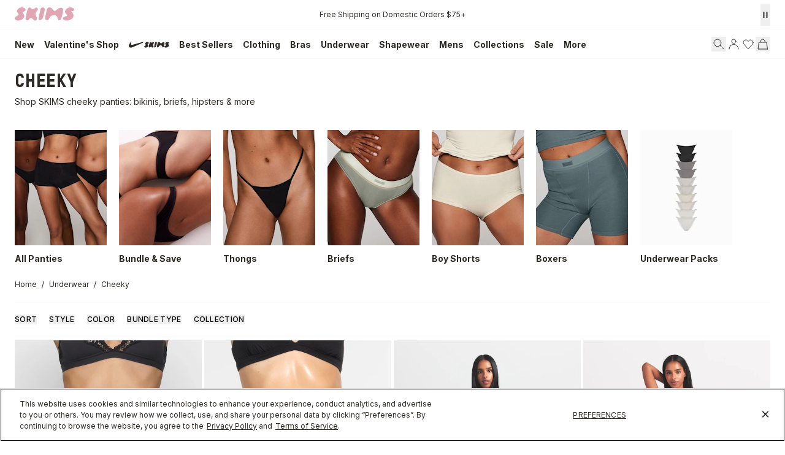

--- FILE ---
content_type: text/html
request_url: https://skims.com/collections/cheeky-underwear
body_size: 138429
content:
<!DOCTYPE html><html lang="EN"><head><meta charSet="utf-8"/><meta name="viewport" content="width=device-width,initial-scale=1"/><meta name="oke:subscriber_id" content="2d5f0f02-fdee-4a3d-8b6c-e3922b07c7c9"/><title>Cheeky Underwear &amp; Panties for Women | SKIMS</title><meta property="og:title" content="Cheeky Underwear &amp; Panties for Women | SKIMS"/><meta property="twitter:title" content="Cheeky Underwear &amp; Panties for Women | SKIMS"/><meta name="description" content="Our women’s cheeky underwear features a playful cut for the perfect amount of coverage. Made from fabric that molds to your body in inclusive sizes up t..."/><meta property="og:description" content="Our women’s cheeky underwear features a playful cut for the perfect amount of coverage. Made from fabric that molds to your body in inclusive sizes up t..."/><meta property="twitter:description" content="Our women’s cheeky underwear features a playful cut for the perfect amount of coverage. Made from fabric that molds to your body in inclusive sizes up t..."/><meta property="twitter:site" content="@skims"/><meta property="twitter:creator" content="@skims"/><link rel="canonical" href="https://skims.com/collections/cheeky-underwear"/><meta property="og:url" content="https://skims.com/collections/cheeky-underwear"/><meta name="robots" content="index,follow"/><script type="application/ld+json">{"@context":"https://schema.org","@type":"Organization","name":"SKIMS","url":"https://skims.com/collections/cheeky-underwear","logo":"https://cdn.shopify.com/s/files/1/0259/5448/4284/files/Skims-Logo-Shopify_afa1385f-2e6f-46f3-940e-923f2385bc9b.svg?v=1764022219","founder":{"@type":"Person","name":"Kim Kardashian"},"sameAs":["https://www.instagram.com/skims","https://www.facebook.com/skimsbody","https://x.com/skims","https://www.youtube.com/c/skims","https://www.tiktok.com/@skims"],"contactPoint":{"@type":"ContactPoint","contactType":"Customer Support","email":"help@skims.com","url":"https://skims.com/pages/contact-us"},"brand":{"@type":"Brand","name":"SKIMS"}}</script><script type="application/ld+json">{"@context":"https://schema.org","@type":"BreadcrumbList","itemListElement":[{"@type":"ListItem","position":1,"name":"Home","item":"https://skims.com/"},{"@type":"ListItem","name":"Underwear","item":"https://skims.com/collections/underwear","position":2},{"@type":"ListItem","position":3,"name":"Cheeky Underwear \u0026 Panties for Women","item":"https://skims.com/collections/cheeky-underwear"}]}</script><script type="application/ld+json">{"@context":"https://schema.org","@type":"CollectionPage","name":"Cheeky Underwear \u0026 Panties for Women","description":"Our women’s cheeky underwear features a playful cut for the perfect amount of coverage. Made from fabric that molds to your body in inclusive sizes up t...","url":"/collections/cheeky-underwear","mainEntity":{"@type":"ItemList","itemListElement":[{"@type":"ListItem","position":1,"url":"/products/fits-everybody-lace-tanga-onyx","name":"FITS EVERYBODY LACE TANGA | ONYX","image":"https://cdn.shopify.com/s/files/1/0259/5448/4284/products/SKIMS-PANTY-PN-TNG-2685-ONX_945fb038-ff93-4710-bb41-c90bc701de2a.jpg?v=1685752455"},{"@type":"ListItem","position":2,"url":"/products/cotton-jersey-cheeky-tanga-soot","name":"COTTON JERSEY CHEEKY TANGA | SOOT","image":"https://cdn.shopify.com/s/files/1/0259/5448/4284/files/SKIMS-PANTY-PN-CBR-0272-SOT-FLT.jpg?v=1739829766"},{"@type":"ListItem","position":3,"url":"/products/lightweight-cotton-wide-lace-brief-carnation-contrast","name":"LIGHTWEIGHT COTTON WIDE LACE BRIEF | CARNATION CONTRAST","image":"https://cdn.shopify.com/s/files/1/0259/5448/4284/files/SKIMS-PANTY-UN-BRF-10656W-CRC.jpg?v=1768431064"},{"@type":"ListItem","position":4,"url":"/products/lightweight-cotton-logo-picot-hipster-ruby-tonal","name":"LIGHTWEIGHT COTTON LOGO PICOT HIPSTER | RUBY TONAL","image":"https://cdn.shopify.com/s/files/1/0259/5448/4284/files/SKIMS-PANTY-HP-HIP-5977W-RBY.jpg?v=1768611844"},{"@type":"ListItem","position":5,"url":"/products/skims-lace-bikini-primrose","name":"SKIMS LACE BIKINI | PRIMROSE","image":"https://cdn.shopify.com/s/files/1/0259/5448/4284/files/SKIMS-PANTY-BK-BIK-9644W-PMR-FLT.jpg?v=1760035590"},{"@type":"ListItem","position":6,"url":"/products/lightweight-cotton-bikini-10-pack-heather-soot-multi","name":"LIGHTWEIGHT COTTON BIKINI 10-PACK | HEATHER SOOT MULTI","image":"https://cdn.shopify.com/s/files/1/0259/5448/4284/files/SKIMS-PANTY-UN-THG-11114W-LHG_COMPOSITE.jpg?v=1760135242"},{"@type":"ListItem","position":7,"url":"/products/cotton-rib-brief-light-heather-grey","name":"COTTON RIB BRIEF | LIGHT HEATHER GREY","image":"https://cdn.shopify.com/s/files/1/0259/5448/4284/products/SKIMS-PANTY-PN-BRF-0851-LHG.jpg?v=1645662919"},{"@type":"ListItem","position":8,"url":"/products/soft-smoothing-seamless-brief-onyx","name":"SOFT SMOOTHING SEAMLESS BRIEF | ONYX","image":"https://cdn.shopify.com/s/files/1/0259/5448/4284/files/SKIMS-PANTY-PN-BIK-1322-ONX_a78ce5e5-ee20-4e52-84d3-905dd96d73c1.jpg?v=1713977266"},{"@type":"ListItem","position":9,"url":"/products/smoothing-intimates-high-waisted-brief-onyx","name":"SMOOTHING INTIMATES HIGH-WAISTED BRIEF | ONYX","image":"https://cdn.shopify.com/s/files/1/0259/5448/4284/products/SKIMS-PANTY-PN-BOY-2911-ONX_d33beb27-f868-4aec-9d0c-8dfd6afaa11a.jpg?v=1678913998"},{"@type":"ListItem","position":10,"url":"/products/lightweight-cotton-lace-hipster-carnation-contrast","name":"LIGHTWEIGHT COTTON LACE HIPSTER | CARNATION CONTRAST","image":"https://cdn.shopify.com/s/files/1/0259/5448/4284/files/SKIMS-PANTY-UN-HIP-10654W-CRC.jpg?v=1768431178"},{"@type":"ListItem","position":11,"url":"/products/lightweight-cotton-logo-picot-string-bikini-ruby-tonal","name":"LIGHTWEIGHT COTTON LOGO PICOT STRING BIKINI | RUBY TONAL","image":"https://cdn.shopify.com/s/files/1/0259/5448/4284/files/SKIMS-PANTY-BK-BIK-5960W-RBY.jpg?v=1768611842"},{"@type":"ListItem","position":12,"url":"/products/naked-cheeky-hipster-onyx","name":"NAKED CHEEKY HIPSTER | ONYX","image":"https://cdn.shopify.com/s/files/1/0259/5448/4284/products/SKIMS-PANTIES-PN-HPR-1256-ONX.jpg?v=1640628219"}]}}</script><script type="application/ld+json">{"@context":"https://schema.org","@type":"FAQPage","mainEntity":[]}</script><link rel="alternate" hrefLang="x-default" href="https://skims.com/collections/cheeky-underwear"/><link rel="alternate" hrefLang="en-US" href="https://skims.com/collections/cheeky-underwear"/><link rel="alternate" hrefLang="en-AU" href="https://skims.com/en-au/collections/cheeky-underwear"/><link rel="alternate" hrefLang="en-BE" href="https://skims.com/en-be/collections/cheeky-underwear"/><link rel="alternate" hrefLang="en-CA" href="https://skims.com/en-ca/collections/cheeky-underwear"/><link rel="alternate" hrefLang="en-FI" href="https://skims.com/en-fi/collections/cheeky-underwear"/><link rel="alternate" hrefLang="en-NZ" href="https://skims.com/en-nz/collections/cheeky-underwear"/><link rel="alternate" hrefLang="en-GB" href="https://skims.com/en-gb/collections/cheeky-underwear"/><link rel="next" href="https://skims.com/collections/cheeky-underwear?cursor=eyJsYXN0X3ZhbHVlIjoiMTEiLCJsYXN0X2lkIjo2NjQzMDE1MTU1ODQ0LCJvZmZzZXQiOjExfQ%3D%3D"/><link rel="stylesheet" href="https://cdn.shopify.com/oxygen-v2/26957/18156/37484/2885036/assets/root-DRnQC-gB.css"/><link href="//fonts.googleapis.com/css2?family=Inter:opsz,wght@14..32,100..900&amp;display=swap" rel="stylesheet" prefetch="true"/><link rel="stylesheet" href="https://cdn.shopify.com/oxygen-v2/26957/18156/37484/2885036/assets/typography-sGnb4pja.css"/><link rel="stylesheet" href="https://cdn.shopify.com/oxygen-v2/26957/18156/37484/2885036/assets/index-Bs9oNdbS.css"/><link rel="stylesheet" href="https://cdn.shopify.com/oxygen-v2/26957/18156/37484/2885036/assets/tailwind-C118ntgW.css"/><link rel="stylesheet" href="https://cdn.shopify.com/oxygen-v2/26957/18156/37484/2885036/assets/app-Y7fZ9o9u.css"/><link rel="preconnect" href="https://cdn.shopify.com"/><link rel="preconnect" href="https://shop.app"/><link rel="icon" type="image/svg+xml" href="https://cdn.shopify.com/oxygen-v2/26957/18156/37484/2885036/assets/favicon-CznU2Fsb.ico"/><link rel="preconnect" href="//cdn.dynamicyield.com"/><link rel="preconnect" href="//st.dynamicyield.com"/><link rel="preconnect" href="//rcom.dynamicyield.com"/><link rel="dns-prefetch" href="//cdn.dynamicyield.com"/><link rel="dns-prefetch" href="//st.dynamicyield.com"/><link rel="dns-prefetch" href="//rcom.dynamicyield.com"/><script async="" id="ge-storefront-js" data-mid="8uy4" data-env="prd" src="https://web.global-e.com/Scripts/Merchants/globale.merchant.storefront.js" nonce="30951d549eaf335d256c5eb470a1f098"></script><script data-domain-script="de5677a6-bee5-4001-9bfc-4478cbc8ee53" src="https://cdn.cookielaw.org/scripttemplates/otSDKStub.js" nonce="30951d549eaf335d256c5eb470a1f098"></script><script defer="" src="https://web-sdk-cdn.singular.net/singular-sdk/latest/singular-sdk.js" nonce="30951d549eaf335d256c5eb470a1f098"></script><script async="" src="https://cdn.dynamicyield.com/api/8777639/api_static.js" nonce="30951d549eaf335d256c5eb470a1f098"></script><script async="" src="https://cdn.dynamicyield.com/api/8777639/api_dynamic.js" nonce="30951d549eaf335d256c5eb470a1f098"></script></head><body><!--$--><script id="oke-reviews-settings" type="application/json" nonce="30951d549eaf335d256c5eb470a1f098">{"subscriberId":"2d5f0f02-fdee-4a3d-8b6c-e3922b07c7c9","analyticsSettings":{"isWidgetOnScreenTrackingEnabled":false,"provider":"ua"},"locale":"en","localeAndVariant":{"code":"en"},"matchCustomerLocale":false,"widgetSettings":{"global":{"dateSettings":{"format":{"type":"relative"}},"hideOkendoBranding":false,"reviewTranslationsMode":"off","showIncentiveIndicator":false,"searchEnginePaginationEnabled":false,"stars":{"backgroundColor":"#E5E5E5","foregroundColor":"#2D2A26","interspace":2,"shape":{"type":"default"},"showBorder":false},"font":{"fontType":"inherit-from-page"}},"homepageCarousel":{"defaultSort":"rating desc","scrollBehaviour":"slide","slidesPerPage":{"large":3,"medium":2},"style":{"arrows":{"color":"#676986","size":{"value":24,"unit":"px"},"enabled":true},"avatar":{"backgroundColor":"#E5E5EB","placeholderTextColor":"#2C3E50","size":{"value":48,"unit":"px"},"enabled":true},"border":{"color":"#E5E5EB","width":{"value":1,"unit":"px"}},"highlightColor":"#0E7A82","layout":{"name":"default","reviewDetailsPosition":"below","showAttributeBars":false,"showProductDetails":"only-when-grouped","showProductName":false},"media":{"size":{"value":80,"unit":"px"},"imageGap":{"value":4,"unit":"px"},"enabled":true},"productImageSize":{"value":48,"unit":"px"},"showDates":true,"spaceAbove":{"value":20,"unit":"px"},"spaceBelow":{"value":20,"unit":"px"},"stars":{"height":{"value":18,"unit":"px"},"globalOverrideSettings":{"backgroundColor":"#E5E5E5","foregroundColor":"#FFCF2A"}},"text":{"primaryColor":"#2C3E50","fontSizeRegular":{"value":14,"unit":"px"},"fontSizeSmall":{"value":12,"unit":"px"},"secondaryColor":"#676986"}},"totalSlides":12,"truncation":{"bodyMaxLines":4,"enabled":true,"truncateAll":false}},"mediaCarousel":{"minimumImages":1,"linkText":"Read More","stars":{"backgroundColor":"#E5E5E5","foregroundColor":"#FFCF2A","height":{"value":12,"unit":"px"}},"autoPlay":false,"slideSize":"medium","arrowPosition":"outside"},"mediaGrid":{"showMoreArrow":{"arrowColor":"#676986","enabled":true,"backgroundColor":"#f4f4f6"},"infiniteScroll":false,"gridStyleDesktop":{"layout":"default-desktop"},"gridStyleMobile":{"layout":"default-mobile"},"linkText":"Read More","stars":{"backgroundColor":"#E5E5E5","foregroundColor":"#FFCF2A","height":{"value":12,"unit":"px"}},"gapSize":{"value":10,"unit":"px"}},"questions":{"initialPageSize":6,"loadMorePageSize":6},"reviewsBadge":{"layout":"large","colorScheme":"dark"},"reviewsTab":{"backgroundColor":"#676986","position":"top-left","textColor":"#FFFFFF","enabled":true,"positionSmall":"top-left"},"reviewsWidget":{"tabs":{"reviews":true,"questions":false},"header":{"columnDistribution":"space-around","verticalAlignment":"top","blocks":[{"columnWidth":"one-third","modules":[{"name":"rating-average","layout":"one-line"},{"name":"rating-breakdown","backgroundColor":"#F4F4F6","shadingColor":"#9A9DB1","stretchMode":"contain"},{"name":"reviews-summary","heading":"Reviews Summary","maxTextLines":3}],"textAlignment":"left"},{"columnWidth":"one-third","modules":[{"name":"recommended"},{"name":"attributes","layout":"stacked","stretchMode":"stretch"}],"textAlignment":"left"},{"columnWidth":"one-third","modules":[{"name":"media-carousel","imageGap":{"value":8,"unit":"px"},"imageHeight":{"value":80,"unit":"px"}}],"textAlignment":"left"}]},"style":{"showDates":true,"border":{"color":"#E5E5EB","width":{"value":1,"unit":"px"}},"bodyFont":{"hasCustomFontSettings":false},"headingFont":{"hasCustomFontSettings":false},"filters":{"backgroundColorActive":"#676986","backgroundColor":"#FFFFFF","borderColor":"#DBDDE4","borderRadius":{"value":100,"unit":"px"},"borderColorActive":"#676986","textColorActive":"#FFFFFF","textColor":"#2C3E50","searchHighlightColor":"#B2F9E9"},"avatar":{"backgroundColor":"#E5E5EB","placeholderTextColor":"#2C3E50","size":{"value":48,"unit":"px"},"enabled":true},"stars":{"height":{"value":18,"unit":"px"},"globalOverrideSettings":{"backgroundColor":"#E5E5E5","foregroundColor":"#2D2A26","interspace":2,"showBorder":false}},"shadingColor":"#F7F7F8","productImageSize":{"value":48,"unit":"px"},"button":{"backgroundColorActive":"#676986","borderColorHover":"#DBDDE4","backgroundColor":"#F7F7F8","borderColor":"#DBDDE4","backgroundColorHover":"#F4F4F6","textColorHover":"#272D45","borderRadius":{"value":4,"unit":"px"},"borderWidth":{"value":1,"unit":"px"},"borderColorActive":"#676986","textColorActive":"#FFFFFF","textColor":"#272D45","font":{"hasCustomFontSettings":false}},"highlightColor":"#0E7A82","spaceAbove":{"value":20,"unit":"px"},"text":{"primaryColor":"#2D2A26","fontSizeRegular":{"value":14,"unit":"px"},"fontSizeLarge":{"value":20,"unit":"px"},"fontSizeSmall":{"value":12,"unit":"px"},"secondaryColor":"#676986"},"spaceBelow":{"value":20,"unit":"px"},"attributeBar":{"style":"default","backgroundColor":"#D3D4DD","shadingColor":"#9A9DB1","markerColor":"#00CAAA"}},"showWhenEmpty":false,"reviews":{"list":{"layout":{"collapseReviewerDetails":false,"columnAmount":4,"name":"default","showAttributeBars":true,"borderStyle":"full","showProductVariantName":false,"showProductDetails":"never"},"loyalty":{"maxInitialAchievements":3},"initialPageSize":5,"replyTruncation":{"bodyMaxLines":4,"enabled":true},"media":{"layout":"featured","size":{"value":200,"unit":"px"}},"truncation":{"bodyMaxLines":4,"truncateAll":false,"enabled":true},"loadMorePageSize":5},"controls":{"filterMode":"closed","freeTextSearchEnabled":false,"writeReviewButtonEnabled":false,"defaultSort":"has_media desc"}}},"starRatings":{"showWhenEmpty":false,"style":{"text":{"content":"review-count","style":"number-and-text","brackets":false},"spaceAbove":{"value":0,"unit":"px"},"globalOverrideSettings":{"backgroundColor":"#E5E5E5","foregroundColor":"#62554A","interspace":2,"showBorder":false},"spaceBelow":{"value":0,"unit":"px"},"height":{"value":18,"unit":"px"}},"clickBehavior":"scroll-to-widget"}},"features":{"attributeFiltersEnabled":true,"recorderPlusEnabled":true,"recorderQandaPlusEnabled":true,"reviewsKeywordsEnabled":true,"reviewsSummariesEnabled":true}}</script><style id="oke-css-vars">:root{--oke-widget-spaceAbove:20px;--oke-widget-spaceBelow:20px;--oke-starRating-spaceAbove:0;--oke-starRating-spaceBelow:0;--oke-button-backgroundColor:#f7f7f8;--oke-button-backgroundColorHover:#f4f4f6;--oke-button-backgroundColorActive:#676986;--oke-button-textColor:#272d45;--oke-button-textColorHover:#272d45;--oke-button-textColorActive:#fff;--oke-button-borderColor:#dbdde4;--oke-button-borderColorHover:#dbdde4;--oke-button-borderColorActive:#676986;--oke-button-borderRadius:4px;--oke-button-borderWidth:1px;--oke-button-fontWeight:700;--oke-button-fontSize:var(--oke-text-regular,14px);--oke-button-fontFamily:inherit;--oke-border-color:#e5e5eb;--oke-border-width:1px;--oke-text-primaryColor:#2d2a26;--oke-text-secondaryColor:#676986;--oke-text-small:12px;--oke-text-regular:14px;--oke-text-large:20px;--oke-text-fontFamily:inherit;--oke-avatar-size:48px;--oke-avatar-backgroundColor:#e5e5eb;--oke-avatar-placeholderTextColor:#2c3e50;--oke-highlightColor:#0e7a82;--oke-shadingColor:#f7f7f8;--oke-productImageSize:48px;--oke-attributeBar-shadingColor:#9a9db1;--oke-attributeBar-borderColor:undefined;--oke-attributeBar-backgroundColor:#d3d4dd;--oke-attributeBar-markerColor:#00caaa;--oke-filter-backgroundColor:#fff;--oke-filter-backgroundColorActive:#676986;--oke-filter-borderColor:#dbdde4;--oke-filter-borderColorActive:#676986;--oke-filter-textColor:#2c3e50;--oke-filter-textColorActive:#fff;--oke-filter-borderRadius:100px;--oke-filter-searchHighlightColor:#b2f9e9;--oke-mediaGrid-chevronColor:#676986;--oke-stars-foregroundColor:#2d2a26;--oke-stars-backgroundColor:#e5e5e5;--oke-stars-borderWidth:0}.oke-reviewCarousel{--oke-stars-foregroundColor:#ffcf2a;--oke-stars-backgroundColor:#e5e5e5;--oke-stars-borderWidth:0}.oke-w,.oke-modal{--oke-stars-foregroundColor:#2d2a26;--oke-stars-backgroundColor:#e5e5e5;--oke-stars-borderWidth:0}.oke-sr{--oke-stars-foregroundColor:#62554a;--oke-stars-backgroundColor:#e5e5e5;--oke-stars-borderWidth:0}.oke-w,oke-modal{--oke-title-fontWeight:600;--oke-title-fontSize:var(--oke-text-regular,14px);--oke-title-fontFamily:inherit;--oke-bodyText-fontWeight:400;--oke-bodyText-fontSize:var(--oke-text-regular,14px);--oke-bodyText-fontFamily:inherit}</style><script type="text/javascript" nonce="30951d549eaf335d256c5eb470a1f098">window.okeProductUrlFormatter = (product) =>
    product && product.productHandle
        ? "/products/" + product.productHandle + (product.variantId ? '?variantId=' + product.variantId : '')
        : undefined</script><div><style data-oke-reviews-version="0.81.8" type="text/css" data-href="https://d3hw6dc1ow8pp2.cloudfront.net/reviews-widget-plus/css/okendo-reviews-styles.9d163ae1.css"></style><style data-oke-reviews-version="0.81.8" type="text/css" data-href="https://d3hw6dc1ow8pp2.cloudfront.net/reviews-widget-plus/css/modules/okendo-star-rating.4cb378a8.css"></style><style data-oke-reviews-version="0.81.8" type="text/css" data-href="https://d3hw6dc1ow8pp2.cloudfront.net/reviews-widget-plus/css/modules/okendo-reviews-keywords.0942444f.css"></style><style data-oke-reviews-version="0.81.8" type="text/css" data-href="https://d3hw6dc1ow8pp2.cloudfront.net/reviews-widget-plus/css/modules/okendo-reviews-summary.a0c9d7d6.css"></style><style type="text/css">.okeReviews[data-oke-container],div.okeReviews{font-size:14px;font-size:var(--oke-text-regular);font-weight:400;font-family:var(--oke-text-fontFamily);line-height:1.6}.okeReviews[data-oke-container] *,.okeReviews[data-oke-container] :after,.okeReviews[data-oke-container] :before,div.okeReviews *,div.okeReviews :after,div.okeReviews :before{box-sizing:border-box}.okeReviews[data-oke-container] h1,.okeReviews[data-oke-container] h2,.okeReviews[data-oke-container] h3,.okeReviews[data-oke-container] h4,.okeReviews[data-oke-container] h5,.okeReviews[data-oke-container] h6,div.okeReviews h1,div.okeReviews h2,div.okeReviews h3,div.okeReviews h4,div.okeReviews h5,div.okeReviews h6{font-size:1em;font-weight:400;line-height:1.4;margin:0}.okeReviews[data-oke-container] ul,div.okeReviews ul{padding:0;margin:0}.okeReviews[data-oke-container] li,div.okeReviews li{list-style-type:none;padding:0}.okeReviews[data-oke-container] p,div.okeReviews p{line-height:1.8;margin:0 0 4px}.okeReviews[data-oke-container] p:last-child,div.okeReviews p:last-child{margin-bottom:0}.okeReviews[data-oke-container] a,div.okeReviews a{text-decoration:none;color:inherit}.okeReviews[data-oke-container] button,div.okeReviews button{border-radius:0;border:0;box-shadow:none;margin:0;width:auto;min-width:auto;padding:0;background-color:transparent;min-height:auto}.okeReviews[data-oke-container] button,.okeReviews[data-oke-container] input,.okeReviews[data-oke-container] select,.okeReviews[data-oke-container] textarea,div.okeReviews button,div.okeReviews input,div.okeReviews select,div.okeReviews textarea{font-family:inherit;font-size:1em}.okeReviews[data-oke-container] label,.okeReviews[data-oke-container] select,div.okeReviews label,div.okeReviews select{display:inline}.okeReviews[data-oke-container] select,div.okeReviews select{width:auto}.okeReviews[data-oke-container] article,.okeReviews[data-oke-container] aside,div.okeReviews article,div.okeReviews aside{margin:0}.okeReviews[data-oke-container] table,div.okeReviews table{background:transparent;border:0;border-collapse:collapse;border-spacing:0;font-family:inherit;font-size:1em;table-layout:auto}.okeReviews[data-oke-container] table td,.okeReviews[data-oke-container] table th,.okeReviews[data-oke-container] table tr,div.okeReviews table td,div.okeReviews table th,div.okeReviews table tr{border:0;font-family:inherit;font-size:1em}.okeReviews[data-oke-container] table td,.okeReviews[data-oke-container] table th,div.okeReviews table td,div.okeReviews table th{background:transparent;font-weight:400;letter-spacing:normal;padding:0;text-align:left;text-transform:none;vertical-align:middle}.okeReviews[data-oke-container] table tr:hover td,.okeReviews[data-oke-container] table tr:hover th,div.okeReviews table tr:hover td,div.okeReviews table tr:hover th{background:transparent}.okeReviews[data-oke-container] fieldset,div.okeReviews fieldset{border:0;padding:0;margin:0;min-width:0}.okeReviews[data-oke-container] img,.okeReviews[data-oke-container] svg,div.okeReviews img,div.okeReviews svg{max-width:none}.okeReviews[data-oke-container] div:empty,div.okeReviews div:empty{display:block}.okeReviews[data-oke-container] .oke-icon:before,div.okeReviews .oke-icon:before{font-family:oke-widget-icons!important;font-style:normal;font-weight:400;font-variant:normal;text-transform:none;line-height:1;-webkit-font-smoothing:antialiased;-moz-osx-font-smoothing:grayscale;color:inherit}.okeReviews[data-oke-container] .oke-icon--select-arrow:before,div.okeReviews .oke-icon--select-arrow:before{content:""}.okeReviews[data-oke-container] .oke-icon--loading:before,div.okeReviews .oke-icon--loading:before{content:""}.okeReviews[data-oke-container] .oke-icon--pencil:before,div.okeReviews .oke-icon--pencil:before{content:""}.okeReviews[data-oke-container] .oke-icon--filter:before,div.okeReviews .oke-icon--filter:before{content:""}.okeReviews[data-oke-container] .oke-icon--play:before,div.okeReviews .oke-icon--play:before{content:""}.okeReviews[data-oke-container] .oke-icon--tick-circle:before,div.okeReviews .oke-icon--tick-circle:before{content:""}.okeReviews[data-oke-container] .oke-icon--chevron-left:before,div.okeReviews .oke-icon--chevron-left:before{content:""}.okeReviews[data-oke-container] .oke-icon--chevron-right:before,div.okeReviews .oke-icon--chevron-right:before{content:""}.okeReviews[data-oke-container] .oke-icon--thumbs-down:before,div.okeReviews .oke-icon--thumbs-down:before{content:""}.okeReviews[data-oke-container] .oke-icon--thumbs-up:before,div.okeReviews .oke-icon--thumbs-up:before{content:""}.okeReviews[data-oke-container] .oke-icon--close:before,div.okeReviews .oke-icon--close:before{content:""}.okeReviews[data-oke-container] .oke-icon--chevron-up:before,div.okeReviews .oke-icon--chevron-up:before{content:""}.okeReviews[data-oke-container] .oke-icon--chevron-down:before,div.okeReviews .oke-icon--chevron-down:before{content:""}.okeReviews[data-oke-container] .oke-icon--star:before,div.okeReviews .oke-icon--star:before{content:""}.okeReviews[data-oke-container] .oke-icon--magnifying-glass:before,div.okeReviews .oke-icon--magnifying-glass:before{content:""}@font-face{font-family:oke-widget-icons;src:url(https://d3hw6dc1ow8pp2.cloudfront.net/reviews-widget-plus/fonts/oke-widget-icons.ttf) format("truetype"),url(https://d3hw6dc1ow8pp2.cloudfront.net/reviews-widget-plus/fonts/oke-widget-icons.woff) format("woff"),url(https://d3hw6dc1ow8pp2.cloudfront.net/reviews-widget-plus/img/oke-widget-icons.bc0d6b0a.svg) format("svg");font-weight:400;font-style:normal;font-display:block}.okeReviews[data-oke-container] .oke-button,div.okeReviews .oke-button{display:inline-block;border-style:solid;border-color:var(--oke-button-borderColor);border-width:var(--oke-button-borderWidth);background-color:var(--oke-button-backgroundColor);line-height:1;padding:12px 24px;margin:0;border-radius:var(--oke-button-borderRadius);color:var(--oke-button-textColor);text-align:center;position:relative;font-weight:var(--oke-button-fontWeight);font-size:var(--oke-button-fontSize);font-family:var(--oke-button-fontFamily);outline:0}.okeReviews[data-oke-container] .oke-button-text,.okeReviews[data-oke-container] .oke-button .oke-icon,div.okeReviews .oke-button-text,div.okeReviews .oke-button .oke-icon{line-height:1}.okeReviews[data-oke-container] .oke-button.oke-is-loading,div.okeReviews .oke-button.oke-is-loading{position:relative}.okeReviews[data-oke-container] .oke-button.oke-is-loading:before,div.okeReviews .oke-button.oke-is-loading:before{font-family:oke-widget-icons!important;font-style:normal;font-weight:400;font-variant:normal;text-transform:none;line-height:1;-webkit-font-smoothing:antialiased;-moz-osx-font-smoothing:grayscale;content:"";color:undefined;font-size:12px;display:inline-block;animation:oke-spin 1s linear infinite;position:absolute;width:12px;height:12px;top:0;left:0;bottom:0;right:0;margin:auto}.okeReviews[data-oke-container] .oke-button.oke-is-loading>*,div.okeReviews .oke-button.oke-is-loading>*{opacity:0}.okeReviews[data-oke-container] .oke-button.oke-is-active,div.okeReviews .oke-button.oke-is-active{background-color:var(--oke-button-backgroundColorActive);color:var(--oke-button-textColorActive);border-color:var(--oke-button-borderColorActive)}.okeReviews[data-oke-container] .oke-button:not(.oke-is-loading),div.okeReviews .oke-button:not(.oke-is-loading){cursor:pointer}.okeReviews[data-oke-container] .oke-button:not(.oke-is-loading):not(.oke-is-active):hover,div.okeReviews .oke-button:not(.oke-is-loading):not(.oke-is-active):hover{background-color:var(--oke-button-backgroundColorHover);color:var(--oke-button-textColorHover);border-color:var(--oke-button-borderColorHover);box-shadow:0 0 0 2px var(--oke-button-backgroundColorHover)}.okeReviews[data-oke-container] .oke-button:not(.oke-is-loading):not(.oke-is-active):active,.okeReviews[data-oke-container] .oke-button:not(.oke-is-loading):not(.oke-is-active):hover:active,div.okeReviews .oke-button:not(.oke-is-loading):not(.oke-is-active):active,div.okeReviews .oke-button:not(.oke-is-loading):not(.oke-is-active):hover:active{background-color:var(--oke-button-backgroundColorActive);color:var(--oke-button-textColorActive);border-color:var(--oke-button-borderColorActive)}.okeReviews[data-oke-container] .oke-title,div.okeReviews .oke-title{font-weight:var(--oke-title-fontWeight);font-size:var(--oke-title-fontSize);font-family:var(--oke-title-fontFamily)}.okeReviews[data-oke-container] .oke-bodyText,div.okeReviews .oke-bodyText{font-weight:var(--oke-bodyText-fontWeight);font-size:var(--oke-bodyText-fontSize);font-family:var(--oke-bodyText-fontFamily)}.okeReviews[data-oke-container] .oke-linkButton,div.okeReviews .oke-linkButton{cursor:pointer;font-weight:700;pointer-events:auto;text-decoration:underline}.okeReviews[data-oke-container] .oke-linkButton:hover,div.okeReviews .oke-linkButton:hover{text-decoration:none}.okeReviews[data-oke-container] .oke-readMore,div.okeReviews .oke-readMore{cursor:pointer;color:inherit;text-decoration:underline}.okeReviews[data-oke-container] .oke-select,div.okeReviews .oke-select{cursor:pointer;background-repeat:no-repeat;background-position-x:100%;background-position-y:50%;border:none;padding:0 24px 0 12px;-moz-appearance:none;appearance:none;color:inherit;-webkit-appearance:none;background-color:transparent;background-image:url("data:image/svg+xml;charset=utf-8,%3Csvg fill='currentColor' xmlns='http://www.w3.org/2000/svg' viewBox='0 0 24 24'%3E%3Cpath d='M7 10l5 5 5-5z'/%3E%3Cpath d='M0 0h24v24H0z' fill='none'/%3E%3C/svg%3E");outline-offset:4px}.okeReviews[data-oke-container] .oke-select:disabled,div.okeReviews .oke-select:disabled{background-color:transparent;background-image:url("data:image/svg+xml;charset=utf-8,%3Csvg fill='%239a9db1' xmlns='http://www.w3.org/2000/svg' viewBox='0 0 24 24'%3E%3Cpath d='M7 10l5 5 5-5z'/%3E%3Cpath d='M0 0h24v24H0z' fill='none'/%3E%3C/svg%3E")}.okeReviews[data-oke-container] .oke-loader,div.okeReviews .oke-loader{position:relative}.okeReviews[data-oke-container] .oke-loader:before,div.okeReviews .oke-loader:before{font-family:oke-widget-icons!important;font-style:normal;font-weight:400;font-variant:normal;text-transform:none;line-height:1;-webkit-font-smoothing:antialiased;-moz-osx-font-smoothing:grayscale;content:"";color:var(--oke-text-secondaryColor);font-size:12px;display:inline-block;animation:oke-spin 1s linear infinite;position:absolute;width:12px;height:12px;top:0;left:0;bottom:0;right:0;margin:auto}.okeReviews[data-oke-container] .oke-a11yText,div.okeReviews .oke-a11yText{border:0;clip:rect(0 0 0 0);height:1px;margin:-1px;overflow:hidden;padding:0;position:absolute;width:1px}.okeReviews[data-oke-container] .oke-hidden,div.okeReviews .oke-hidden{display:none}.okeReviews[data-oke-container] .oke-modal,div.okeReviews .oke-modal{bottom:0;left:0;overflow:auto;position:fixed;right:0;top:0;z-index:2147483647;max-height:100%;background-color:rgba(0,0,0,.5);padding:40px 0 32px}@media only screen and (min-width:1024px){.okeReviews[data-oke-container] .oke-modal,div.okeReviews .oke-modal{display:flex;align-items:center;padding:48px 0}}.okeReviews[data-oke-container] .oke-modal ::-moz-selection,div.okeReviews .oke-modal ::-moz-selection{background-color:rgba(39,45,69,.2)}.okeReviews[data-oke-container] .oke-modal ::selection,div.okeReviews .oke-modal ::selection{background-color:rgba(39,45,69,.2)}.okeReviews[data-oke-container] .oke-modal,.okeReviews[data-oke-container] .oke-modal p,div.okeReviews .oke-modal,div.okeReviews .oke-modal p{color:#272d45}.okeReviews[data-oke-container] .oke-modal-content,div.okeReviews .oke-modal-content{background-color:#fff;margin:auto;position:relative;will-change:transform,opacity;width:calc(100% - 64px)}@media only screen and (min-width:1024px){.okeReviews[data-oke-container] .oke-modal-content,div.okeReviews .oke-modal-content{max-width:1000px}}.okeReviews[data-oke-container] .oke-modal-close,div.okeReviews .oke-modal-close{cursor:pointer;position:absolute;width:32px;height:32px;top:-32px;padding:4px;right:-4px;line-height:1}.okeReviews[data-oke-container] .oke-modal-close:before,div.okeReviews .oke-modal-close:before{font-family:oke-widget-icons!important;font-style:normal;font-weight:400;font-variant:normal;text-transform:none;line-height:1;-webkit-font-smoothing:antialiased;-moz-osx-font-smoothing:grayscale;content:"";color:#fff;font-size:24px;display:inline-block;width:24px;height:24px}.okeReviews[data-oke-container] .oke-modal-overlay,div.okeReviews .oke-modal-overlay{background-color:rgba(43,46,56,.9)}@media only screen and (min-width:1024px){.okeReviews[data-oke-container] .oke-modal--large .oke-modal-content,div.okeReviews .oke-modal--large .oke-modal-content{max-width:1200px}}.okeReviews[data-oke-container] .oke-modal .oke-helpful,.okeReviews[data-oke-container] .oke-modal .oke-helpful-vote-button,.okeReviews[data-oke-container] .oke-modal .oke-reviewContent-date,div.okeReviews .oke-modal .oke-helpful,div.okeReviews .oke-modal .oke-helpful-vote-button,div.okeReviews .oke-modal .oke-reviewContent-date{color:#676986}.oke-modal .okeReviews[data-oke-container].oke-w,.oke-modal div.okeReviews.oke-w{color:#272d45}.okeReviews[data-oke-container] .oke-tag,div.okeReviews .oke-tag{align-items:center;color:#272d45;display:flex;font-size:var(--oke-text-small);font-weight:600;text-align:left;position:relative;z-index:2;background-color:#f4f4f6;padding:4px 6px;border:none;border-radius:4px;gap:6px;line-height:1}.okeReviews[data-oke-container] .oke-tag svg,div.okeReviews .oke-tag svg{fill:currentColor;height:1rem}.okeReviews[data-oke-container] .hooper,div.okeReviews .hooper{height:auto}.okeReviews--left{text-align:left}.okeReviews--right{text-align:right}.okeReviews--center{text-align:center}.okeReviews :not([tabindex="-1"]):focus-visible{outline:5px auto highlight;outline:5px auto -webkit-focus-ring-color}.is-oke-modalOpen{overflow:hidden!important}img.oke-is-error{background-color:var(--oke-shadingColor);background-size:cover;background-position:50% 50%;box-shadow:inset 0 0 0 1px var(--oke-border-color)}@keyframes oke-spin{0%{transform:rotate(0deg)}to{transform:rotate(1turn)}}@keyframes oke-fade-in{0%{opacity:0}to{opacity:1}}
.oke-stars{line-height:1;position:relative;display:inline-block}.oke-stars-background svg{overflow:visible}.oke-stars-foreground{overflow:hidden;position:absolute;top:0;left:0}.oke-sr{display:inline-block;padding-top:var(--oke-starRating-spaceAbove);padding-bottom:var(--oke-starRating-spaceBelow)}.oke-sr .oke-is-clickable{cursor:pointer}.oke-sr--hidden{display:none}.oke-sr-count,.oke-sr-rating,.oke-sr-stars{display:inline-block;vertical-align:middle}.oke-sr-stars{line-height:1;margin-right:8px}.oke-sr-rating{display:none}.oke-sr-count--brackets:before{content:"("}.oke-sr-count--brackets:after{content:")"}
.oke-rk{display:block}.okeReviews[data-oke-container] .oke-reviewsKeywords-heading,div.okeReviews .oke-reviewsKeywords-heading{font-weight:700;margin-bottom:8px}.okeReviews[data-oke-container] .oke-reviewsKeywords-heading-skeleton,div.okeReviews .oke-reviewsKeywords-heading-skeleton{height:calc(var(--oke-button-fontSize) + 4px);width:150px}.okeReviews[data-oke-container] .oke-reviewsKeywords-list,div.okeReviews .oke-reviewsKeywords-list{display:inline-flex;align-items:center;flex-wrap:wrap;gap:4px}.okeReviews[data-oke-container] .oke-reviewsKeywords-list-category,div.okeReviews .oke-reviewsKeywords-list-category{background-color:var(--oke-filter-backgroundColor);color:var(--oke-filter-textColor);border:1px solid var(--oke-filter-borderColor);border-radius:var(--oke-filter-borderRadius);padding:6px 16px;transition:background-color .1s ease-out,border-color .1s ease-out;white-space:nowrap}.okeReviews[data-oke-container] .oke-reviewsKeywords-list-category.oke-is-clickable,div.okeReviews .oke-reviewsKeywords-list-category.oke-is-clickable{cursor:pointer}.okeReviews[data-oke-container] .oke-reviewsKeywords-list-category.oke-is-active,div.okeReviews .oke-reviewsKeywords-list-category.oke-is-active{background-color:var(--oke-filter-backgroundColorActive);color:var(--oke-filter-textColorActive);border-color:var(--oke-filter-borderColorActive)}.okeReviews[data-oke-container] .oke-reviewsKeywords .oke-translateButton,div.okeReviews .oke-reviewsKeywords .oke-translateButton{margin-top:12px}
.oke-rs{display:block}.oke-rs .oke-reviewsSummary.oke-is-preRender .oke-reviewsSummary-summary{-webkit-mask:linear-gradient(180deg,#000 0,#000 40%,transparent 95%,transparent 0) 100% 50%/100% 100% repeat-x;mask:linear-gradient(180deg,#000 0,#000 40%,transparent 95%,transparent 0) 100% 50%/100% 100% repeat-x;max-height:150px}.okeReviews[data-oke-container] .oke-reviewsSummary .oke-tooltip,div.okeReviews .oke-reviewsSummary .oke-tooltip{display:inline-block;font-weight:400}.okeReviews[data-oke-container] .oke-reviewsSummary .oke-tooltip-trigger,div.okeReviews .oke-reviewsSummary .oke-tooltip-trigger{height:15px;width:15px;overflow:hidden;transform:translateY(-10%)}.okeReviews[data-oke-container] .oke-reviewsSummary-heading,div.okeReviews .oke-reviewsSummary-heading{align-items:center;-moz-column-gap:4px;column-gap:4px;display:inline-flex;font-weight:700;margin-bottom:8px}.okeReviews[data-oke-container] .oke-reviewsSummary-heading-skeleton,div.okeReviews .oke-reviewsSummary-heading-skeleton{height:calc(var(--oke-button-fontSize) + 4px);width:150px}.okeReviews[data-oke-container] .oke-reviewsSummary-icon,div.okeReviews .oke-reviewsSummary-icon{fill:currentColor;font-size:14px}.okeReviews[data-oke-container] .oke-reviewsSummary-icon svg,div.okeReviews .oke-reviewsSummary-icon svg{vertical-align:baseline}.okeReviews[data-oke-container] .oke-reviewsSummary-summary.oke-is-truncated,div.okeReviews .oke-reviewsSummary-summary.oke-is-truncated{display:-webkit-box;-webkit-box-orient:vertical;overflow:hidden;text-overflow:ellipsis}</style></div><div><svg id="oke-star-symbols" style="display:none!important" data-oke-id="oke-star-symbols"><symbol id="oke-star-empty" style="overflow:visible;"><path id="star-default--empty" fill="var(--oke-stars-backgroundColor)" stroke="var(--oke-stars-borderColor)" stroke-width="var(--oke-stars-borderWidth)" d="M3.34 13.86c-.48.3-.76.1-.63-.44l1.08-4.56L.26 5.82c-.42-.36-.32-.7.24-.74l4.63-.37L6.92.39c.2-.52.55-.52.76 0l1.8 4.32 4.62.37c.56.05.67.37.24.74l-3.53 3.04 1.08 4.56c.13.54-.14.74-.63.44L7.3 11.43l-3.96 2.43z"/></symbol><symbol id="oke-star-filled" style="overflow:visible;"><path id="star-default--filled" fill="var(--oke-stars-foregroundColor)" stroke="var(--oke-stars-borderColor)" stroke-width="var(--oke-stars-borderWidth)" d="M3.34 13.86c-.48.3-.76.1-.63-.44l1.08-4.56L.26 5.82c-.42-.36-.32-.7.24-.74l4.63-.37L6.92.39c.2-.52.55-.52.76 0l1.8 4.32 4.62.37c.56.05.67.37.24.74l-3.53 3.04 1.08 4.56c.13.54-.14.74-.63.44L7.3 11.43l-3.96 2.43z"/></symbol></svg></div><!--/$--><a href="#main-content" class="sr-only focus:not-sr-only focus:!fixed body-3 !p-1 text-white bg-onyx z-[500]">Skip to main content</a><header class="z-50 sticky top-0 w-full"><nav data-testid="main-navigation"><div class="flex items-center border-b border-grayLighter px-5 md:h-12 md:px-6 transition relative border-opacity-100" data-testid="main-navigation-top" style="background-color:#ffffff;color:#2D2A26"><a class="select-none hover:cursor-pointer transition-colors duration-200 underline-offset-4 inset-y-0 hidden lg:absolute lg:left-6 lg:z-10 lg:flex lg:items-center lg:justify-center" role="link" data-href="/" tabindex="0" title="" rel="" href="/" target="_self" data-discover="true"><svg xmlns="http://www.w3.org/2000/svg" width="108" height="24" fill="none" style="fill:#E1A6B4" class="transition-all duration-300"><title>SKIMS Logo</title><g><path d="M78.98 4.77a44 44 0 0 1-1.65 8.5 101 101 0 0 1-1.72 5.34c-.3.87-.77 1.67-1.63 2.12-1.34.7-2.87.06-3.46-1.44a18.6 18.6 0 0 1-.62-2.02 6.07 6.07 0 0 0-6.08-4.53c-3.23.01-5.44 1.55-6.92 4.33-.45.85-.93 1.68-1.47 2.48-.75 1.1-1.8 1.71-3.18 1.55a2.72 2.72 0 0 1-2.5-2.45c-.22-1.44-.03-2.86.27-4.26.8-3.69 1.62-7.37 2.45-11.04.48-2.1 1.8-3.13 3.94-3.24 2.52-.12 4.22 1.2 5.62 3.1.42.58.84 1.17 1.33 1.7a2.46 2.46 0 0 0 3.42.31c1.44-1.06 2.86-2.14 4.33-3.15a7.58 7.58 0 0 1 4.4-1.58c2.03 0 3.3 1.7 3.47 3.42.03.28 0 .57 0 .86ZM17.56 18.23c.26-1.4.5-2.82.8-4.23.53-2.5 1.05-5.01 1.7-7.48a14.54 14.54 0 0 1 2.11-5.05C22.73.71 23.41.1 24.47.14c.69.04 1.23.34 1.7.8.45.47.84 1.02 1.35 1.43 1.12.9 2.77.82 4.05-.1.67-.48 1.3-1.01 2-1.44a2.79 2.79 0 0 1 3.78.9c.64.99.55 2-.1 2.94-.8 1.18-1.7 2.3-2.52 3.46a4.21 4.21 0 0 0-.4 4.62c.47.97.97 1.93 1.38 2.92.56 1.35.8 2.73.08 4.1-1.06 2.03-3.2 2.4-4.86.8-.8-.76-1.53-1.6-2.35-2.36-1.22-1.14-2.53-1.13-3.79 0-.85.76-1.62 1.6-2.5 2.33a2.82 2.82 0 0 1-4.4-.95c-.2-.39-.22-.86-.33-1.36Zm68.1 3.28c-1.9.07-3.75-.06-5.39-1.15-.99-.65-1.71-1.51-1.77-2.77-.03-.58.22-1.13.77-1.58a4.9 4.9 0 0 1 2.5-1.1c.69-.13 1.38-.28 2.05-.5 1.39-.47 1.72-1.8.75-2.9-.22-.26-.47-.5-.71-.73-1.08-1.1-1.85-2.34-1.77-3.93.02-.6.17-1.25.44-1.8C83.81 2.44 85.98.96 88.8.3a8.73 8.73 0 0 1 6.53.96c1.18.67 1.76 1.78 1.55 2.92-.17.97-1.02 1.65-2.2 1.73-.43.03-.87 0-1.3-.02-.35-.02-.71-.07-.9.3-.18.4-.08.78.23 1.11.56.62 1.17 1.22 1.65 1.9a6.58 6.58 0 0 1 1.41 4.78 7.3 7.3 0 0 1-2.72 4.76 12.4 12.4 0 0 1-6.13 2.69c-.41.06-.84.06-1.26.09ZM11.63 0c1.43.02 3 .4 4.44 1.25 2.06 1.2 2.17 3.55.2 4.9-.63.42-1.32.75-1.98 1.11-1.08.6-1.3 1.3-.7 2.39.27.46.55.93.9 1.34 1.65 1.92 1.27 4.43-.03 6.27-1.49 2.1-3.62 3.22-6.04 3.87-1.6.42-3.21.67-4.85.27a4.9 4.9 0 0 1-3.3-2.75c-.58-1.16-.2-2.34 1.03-3.13.92-.59 1.91-1.06 2.85-1.62.56-.34 1.12-.7 1.61-1.12.74-.64.77-1.47.18-2.25-.4-.53-.81-1.04-1.18-1.59a4.74 4.74 0 0 1 .2-5.78A8.19 8.19 0 0 1 11.63 0Zm33.81.11c2.37.03 3.87 1.7 3.53 3.94a82.28 82.28 0 0 1-1.09 5.44c-.5 2.22-.98 4.44-1.6 6.62a6.98 6.98 0 0 1-4.07 4.8c-1.55.65-3-.2-3.17-1.87a9.8 9.8 0 0 1 .07-2.76c.4-2.22.9-4.42 1.38-6.62.47-2.14.9-4.28 1.44-6.4.18-.71.58-1.4 1.02-2A2.84 2.84 0 0 1 45.45.1Z"></path></g></svg></a><div class="relative mx-auto h-9 w-full items-center justify-center overflow-hidden !body-3 md:h-12 [&amp;_*]:underline-offset-4 [&amp;_*]:body-3"><div class="absolute inset-0 flex size-full items-center justify-start duration-300 ease-linear lg:justify-center visible opacity-100 transition-opacity delay-300" aria-hidden="false"><div class=""><p class="normal-case body-3">Free Shipping on Domestic Orders $75+</p></div></div><div class="absolute inset-0 flex size-full items-center justify-start duration-300 ease-linear lg:justify-center invisible opacity-0 transition-all" aria-hidden="true"><div class=""><div><p class="body-3 text-primary !text-inherit"><a href="https://skims.sng.link/Aglal/suem?_dl=%2Fhome&amp;_smtype=3&amp;utm_source=pencil_banner_DY_Test" class="select-none hover:cursor-pointer transition-colors duration-200 underline-offset-4" title="" target="_self" rel="noreferrer">Join SKIMS Rewards for Free Returns</a></p></div></div></div><div class="absolute inset-0 flex size-full items-center justify-start duration-300 ease-linear lg:justify-center invisible opacity-0 transition-all" aria-hidden="true"><div role="button" tabindex="0" class="cursor-pointer"><div><p class="body-3 text-primary !text-inherit"><span style="text-decoration:underline">Sign Up for Email &amp; SMS</span></p></div></div></div><button type="button" class="absolute inset-y-0 right-0" aria-label="Pause promo banner"><svg xmlns="http://www.w3.org/2000/svg" viewBox="0 0 24 24" fill="currentColor" aria-hidden="true" data-slot="icon" class="size-4"><path fill-rule="evenodd" d="M6.75 5.25a.75.75 0 0 1 .75-.75H9a.75.75 0 0 1 .75.75v13.5a.75.75 0 0 1-.75.75H7.5a.75.75 0 0 1-.75-.75V5.25Zm7.5 0A.75.75 0 0 1 15 4.5h1.5a.75.75 0 0 1 .75.75v13.5a.75.75 0 0 1-.75.75H15a.75.75 0 0 1-.75-.75V5.25Z" clip-rule="evenodd"></path></svg></button></div></div><div class="border-b pl-4 pr-6 h-12 flex items-center justify-between bg-white border-grayLighter text-primary transition-colors duration-200" data-testid="main-navigation-bottom"><a class="select-none hover:cursor-pointer transition-colors duration-200 underline-offset-4 lg:hidden" role="link" data-href="/" tabindex="0" title="" rel="" href="/" target="_self" data-discover="true"><svg xmlns="http://www.w3.org/2000/svg" width="108" height="24" fill="none" style="fill:#E1A6B4" class="transition-all duration-300"><title>SKIMS Logo</title><g><path d="M78.98 4.77a44 44 0 0 1-1.65 8.5 101 101 0 0 1-1.72 5.34c-.3.87-.77 1.67-1.63 2.12-1.34.7-2.87.06-3.46-1.44a18.6 18.6 0 0 1-.62-2.02 6.07 6.07 0 0 0-6.08-4.53c-3.23.01-5.44 1.55-6.92 4.33-.45.85-.93 1.68-1.47 2.48-.75 1.1-1.8 1.71-3.18 1.55a2.72 2.72 0 0 1-2.5-2.45c-.22-1.44-.03-2.86.27-4.26.8-3.69 1.62-7.37 2.45-11.04.48-2.1 1.8-3.13 3.94-3.24 2.52-.12 4.22 1.2 5.62 3.1.42.58.84 1.17 1.33 1.7a2.46 2.46 0 0 0 3.42.31c1.44-1.06 2.86-2.14 4.33-3.15a7.58 7.58 0 0 1 4.4-1.58c2.03 0 3.3 1.7 3.47 3.42.03.28 0 .57 0 .86ZM17.56 18.23c.26-1.4.5-2.82.8-4.23.53-2.5 1.05-5.01 1.7-7.48a14.54 14.54 0 0 1 2.11-5.05C22.73.71 23.41.1 24.47.14c.69.04 1.23.34 1.7.8.45.47.84 1.02 1.35 1.43 1.12.9 2.77.82 4.05-.1.67-.48 1.3-1.01 2-1.44a2.79 2.79 0 0 1 3.78.9c.64.99.55 2-.1 2.94-.8 1.18-1.7 2.3-2.52 3.46a4.21 4.21 0 0 0-.4 4.62c.47.97.97 1.93 1.38 2.92.56 1.35.8 2.73.08 4.1-1.06 2.03-3.2 2.4-4.86.8-.8-.76-1.53-1.6-2.35-2.36-1.22-1.14-2.53-1.13-3.79 0-.85.76-1.62 1.6-2.5 2.33a2.82 2.82 0 0 1-4.4-.95c-.2-.39-.22-.86-.33-1.36Zm68.1 3.28c-1.9.07-3.75-.06-5.39-1.15-.99-.65-1.71-1.51-1.77-2.77-.03-.58.22-1.13.77-1.58a4.9 4.9 0 0 1 2.5-1.1c.69-.13 1.38-.28 2.05-.5 1.39-.47 1.72-1.8.75-2.9-.22-.26-.47-.5-.71-.73-1.08-1.1-1.85-2.34-1.77-3.93.02-.6.17-1.25.44-1.8C83.81 2.44 85.98.96 88.8.3a8.73 8.73 0 0 1 6.53.96c1.18.67 1.76 1.78 1.55 2.92-.17.97-1.02 1.65-2.2 1.73-.43.03-.87 0-1.3-.02-.35-.02-.71-.07-.9.3-.18.4-.08.78.23 1.11.56.62 1.17 1.22 1.65 1.9a6.58 6.58 0 0 1 1.41 4.78 7.3 7.3 0 0 1-2.72 4.76 12.4 12.4 0 0 1-6.13 2.69c-.41.06-.84.06-1.26.09ZM11.63 0c1.43.02 3 .4 4.44 1.25 2.06 1.2 2.17 3.55.2 4.9-.63.42-1.32.75-1.98 1.11-1.08.6-1.3 1.3-.7 2.39.27.46.55.93.9 1.34 1.65 1.92 1.27 4.43-.03 6.27-1.49 2.1-3.62 3.22-6.04 3.87-1.6.42-3.21.67-4.85.27a4.9 4.9 0 0 1-3.3-2.75c-.58-1.16-.2-2.34 1.03-3.13.92-.59 1.91-1.06 2.85-1.62.56-.34 1.12-.7 1.61-1.12.74-.64.77-1.47.18-2.25-.4-.53-.81-1.04-1.18-1.59a4.74 4.74 0 0 1 .2-5.78A8.19 8.19 0 0 1 11.63 0Zm33.81.11c2.37.03 3.87 1.7 3.53 3.94a82.28 82.28 0 0 1-1.09 5.44c-.5 2.22-.98 4.44-1.6 6.62a6.98 6.98 0 0 1-4.07 4.8c-1.55.65-3-.2-3.17-1.87a9.8 9.8 0 0 1 .07-2.76c.4-2.22.9-4.42 1.38-6.62.47-2.14.9-4.28 1.44-6.4.18-.71.58-1.4 1.02-2A2.84 2.84 0 0 1 45.45.1Z"></path></g></svg></a><div class="hidden lg:flex"><div class="relative" data-headlessui-state=""><div><div class="relative"><a class="select-none hover:cursor-pointer duration-200 underline-offset-4 hover:text-secondary transition-none relative inline-block my-1 mx-2 self-center animate-underline" role="link" data-href="/collections/new-arrivals" tabindex="0" title="" rel="" data-testid="nav-top-level-link-button" href="/collections/new-arrivals" target="_self" data-discover="true"><span class="subheading-3 lg:subheading-2">New</span></a><button class="pointer-events-none absolute inset-0 -bottom-2" data-nav-group="New" aria-label="Toggle New navigation" aria-expanded="false" type="button" data-headlessui-state=""></button></div><div class="z-10 w-full bg-white transition duration-200 ease-out data-[closed]:scale-95 data-[closed]:opacity-0" tabindex="-1" data-floating-ui-focusable="" data-anchor="bottom center" id="headlessui-popover-panel-:R1b2qifhhl:" style="display:none" hidden="" data-headlessui-state=""><div data-testid="nav-desktop-panel" class="flex flex-col gap-10 px-6 py-8 md:flex-row"><div class="flex flex-col gap-20 pr-20 md:flex-row"><div class="flex flex-col"><ul class="flex flex-col gap-4"><li class="body-3 lg:subheading-2"><a class="select-none hover:cursor-pointer transition-colors duration-200 underline-offset-4 hover:text-secondary text-primary body-3 lg:subheading-2" role="link" data-href="/collections/new-arrivals" tabindex="0" title="" rel="" data-testid="nav-item-link" href="/collections/new-arrivals" target="_self" data-discover="true">All New Arrivals</a></li><li class="body-3 lg:subheading-2"><a class="select-none hover:cursor-pointer transition-colors duration-200 underline-offset-4 hover:text-secondary text-primary body-3 lg:subheading-2" role="link" data-href="/collections/mens-new-arrivals" tabindex="0" title="" rel="" data-testid="nav-item-link" href="/collections/mens-new-arrivals" target="_self" data-discover="true">Mens New Arrivals</a></li><li class="body-3 lg:subheading-2"><a class="select-none hover:cursor-pointer transition-colors duration-200 underline-offset-4 hover:text-secondary text-primary body-3 lg:subheading-2" role="link" data-href="/collections/back-in-stock" tabindex="0" title="" rel="" data-testid="nav-item-link" href="/collections/back-in-stock" target="_self" data-discover="true">Back In Stock</a></li><li class="body-3 lg:subheading-2"><a class="select-none hover:cursor-pointer transition-colors duration-200 underline-offset-4 hover:text-secondary text-primary body-3 lg:subheading-2" role="link" data-href="/collections/coming-soon" tabindex="0" title="" rel="" data-testid="nav-item-link" href="/collections/coming-soon" target="_self" data-discover="true">Coming Soon</a></li></ul></div><div class="flex flex-col"><p class="subheading-3 text-primary text-left mb-4">The Latest Edits</p><ul class="flex flex-col gap-4"><li class="body-3"><a class="select-none hover:cursor-pointer transition-colors duration-200 underline-offset-4 hover:text-secondary text-primary body-3" role="link" data-href="/collections/fleece-shop" tabindex="0" title="" rel="" data-testid="nav-item-link" href="/collections/fleece-shop" target="_self" data-discover="true">The Fleece Shop</a></li><li class="body-3"><a class="select-none hover:cursor-pointer transition-colors duration-200 underline-offset-4 hover:text-secondary text-primary body-3" role="link" data-href="/collections/skims-staples" tabindex="0" title="" rel="" data-testid="nav-item-link" href="/collections/skims-staples" target="_self" data-discover="true">SKIMS Essentials</a></li><li class="body-3"><a class="select-none hover:cursor-pointer transition-colors duration-200 underline-offset-4 hover:text-secondary text-primary body-3" role="link" data-href="/collections/color-of-the-moment" tabindex="0" title="" rel="" data-testid="nav-item-link" href="/collections/color-of-the-moment" target="_self" data-discover="true">Seasonal Shades</a></li></ul></div></div><div class="flex flex-col gap-6 md:flex-row"><a class="select-none hover:cursor-pointer transition-colors duration-200 underline-offset-4 group flex items-start h-[max-content] flex-col gap-3 max-w-44" role="link" data-href="/collections/coming-soon" tabindex="0" title="" rel="" data-testid="nav-content-card" href="/collections/coming-soon" target="_self" data-discover="true"><div class="block shrink-0 lgPlus:mr-0"><img loading="lazy" decoding="async" alt="NikeSKIMS Spring ‘26 Collection" class="inline-block w-[176px]  object-contain w-44" width="176" src="https://skims-sanity.imgix.net/images/hfqi0zm0/production/e345d8a07eb8254641897e0e0ae933e04c9d7364-1188x1485.webp?auto=format&amp;w=176&amp;ixlib=react-9.10.0" srcSet="https://skims-sanity.imgix.net/images/hfqi0zm0/production/e345d8a07eb8254641897e0e0ae933e04c9d7364-1188x1485.webp?auto=format&amp;ixlib=react-9.10.0&amp;w=176&amp;dpr=1&amp;q=75 1x,
https://skims-sanity.imgix.net/images/hfqi0zm0/production/e345d8a07eb8254641897e0e0ae933e04c9d7364-1188x1485.webp?auto=format&amp;ixlib=react-9.10.0&amp;w=176&amp;dpr=2&amp;q=50 2x,
https://skims-sanity.imgix.net/images/hfqi0zm0/production/e345d8a07eb8254641897e0e0ae933e04c9d7364-1188x1485.webp?auto=format&amp;ixlib=react-9.10.0&amp;w=176&amp;dpr=3&amp;q=35 3x,
https://skims-sanity.imgix.net/images/hfqi0zm0/production/e345d8a07eb8254641897e0e0ae933e04c9d7364-1188x1485.webp?auto=format&amp;ixlib=react-9.10.0&amp;w=176&amp;dpr=4&amp;q=23 4x,
https://skims-sanity.imgix.net/images/hfqi0zm0/production/e345d8a07eb8254641897e0e0ae933e04c9d7364-1188x1485.webp?auto=format&amp;ixlib=react-9.10.0&amp;w=176&amp;dpr=5&amp;q=20 5x"/></div><div class="w-full"><p class="subheading-3 text-primary w-full transition-colors duration-200 group-hover:text-sienna">Coming Soon: NikeSKIMS Spring ‘26 Collection</p><p class="body-3 text-primary mt-1 block w-full">NikeSKIMS is back with a fresh take on performance silhouettes. </p></div></a><a class="select-none hover:cursor-pointer transition-colors duration-200 underline-offset-4 group flex items-start h-[max-content] flex-col gap-3 max-w-44" role="link" data-href="/collections/new-arrivals" tabindex="0" title="" rel="" data-testid="nav-content-card" href="/collections/new-arrivals" target="_self" data-discover="true"><div class="block shrink-0 lgPlus:mr-0"><img loading="lazy" decoding="async" alt="Just in at Skims" class="inline-block w-[176px]  object-contain w-44" width="176" src="https://skims-sanity.imgix.net/images/hfqi0zm0/production/e0c17e68bbd57bffffcbe533d34f723a8118fb70-1164x1485.webp?auto=format&amp;w=176&amp;ixlib=react-9.10.0" srcSet="https://skims-sanity.imgix.net/images/hfqi0zm0/production/e0c17e68bbd57bffffcbe533d34f723a8118fb70-1164x1485.webp?auto=format&amp;ixlib=react-9.10.0&amp;w=176&amp;dpr=1&amp;q=75 1x,
https://skims-sanity.imgix.net/images/hfqi0zm0/production/e0c17e68bbd57bffffcbe533d34f723a8118fb70-1164x1485.webp?auto=format&amp;ixlib=react-9.10.0&amp;w=176&amp;dpr=2&amp;q=50 2x,
https://skims-sanity.imgix.net/images/hfqi0zm0/production/e0c17e68bbd57bffffcbe533d34f723a8118fb70-1164x1485.webp?auto=format&amp;ixlib=react-9.10.0&amp;w=176&amp;dpr=3&amp;q=35 3x,
https://skims-sanity.imgix.net/images/hfqi0zm0/production/e0c17e68bbd57bffffcbe533d34f723a8118fb70-1164x1485.webp?auto=format&amp;ixlib=react-9.10.0&amp;w=176&amp;dpr=4&amp;q=23 4x,
https://skims-sanity.imgix.net/images/hfqi0zm0/production/e0c17e68bbd57bffffcbe533d34f723a8118fb70-1164x1485.webp?auto=format&amp;ixlib=react-9.10.0&amp;w=176&amp;dpr=5&amp;q=20 5x"/></div><div class="w-full"><p class="subheading-3 text-primary w-full transition-colors duration-200 group-hover:text-sienna">Just in at Skims</p><p class="body-3 text-primary mt-1 block w-full">The 2026 refresh your wardrobe deserves</p></div></a></div></div></div></div></div><span hidden="" style="position:fixed;top:1px;left:1px;width:1px;height:0;padding:0;margin:-1px;overflow:hidden;clip:rect(0, 0, 0, 0);white-space:nowrap;border-width:0;display:none"></span><a class="select-none hover:cursor-pointer duration-200 underline-offset-4 hover:text-secondary transition-none relative inline-block my-1 mx-2 self-center animate-underline" role="link" data-href="/collections/valentines-shop" tabindex="0" title="" rel="" data-testid="nav-top-level-link-button" href="/collections/valentines-shop" target="_self" data-discover="true"><span class="subheading-3 lg:subheading-2">Valentine&#x27;s Shop</span></a><div class="relative flex items-center" data-headlessui-state=""><div><div class="relative"><a class="select-none hover:cursor-pointer duration-200 underline-offset-4 hover:text-secondary transition-none relative inline-block my-1 mx-2 self-center" role="link" data-href="/collections/nikeskims" tabindex="0" title="" rel="" data-testid="nav-top-level-link-button" href="/collections/nikeskims" target="_self" data-discover="true"><span class="relative grid h-2.5 grid-cols-[1fr]"><img loading="lazy" decoding="async" alt="" class="inline-block   object-contain h-2.5 w-auto object-contain transition-all duration-200 row-start-1 col-start-1" src="https://skims-sanity.imgix.net/images/hfqi0zm0/production/51437a950ecd84d8c67e674e013ae3222db6430c-212x32.svg?auto=format&amp;ixlib=react-9.10.0" srcSet="https://skims-sanity.imgix.net/images/hfqi0zm0/production/51437a950ecd84d8c67e674e013ae3222db6430c-212x32.svg?auto=format&amp;ixlib=react-9.10.0&amp;w=100 100w,
https://skims-sanity.imgix.net/images/hfqi0zm0/production/51437a950ecd84d8c67e674e013ae3222db6430c-212x32.svg?auto=format&amp;ixlib=react-9.10.0&amp;w=116 116w,
https://skims-sanity.imgix.net/images/hfqi0zm0/production/51437a950ecd84d8c67e674e013ae3222db6430c-212x32.svg?auto=format&amp;ixlib=react-9.10.0&amp;w=135 135w,
https://skims-sanity.imgix.net/images/hfqi0zm0/production/51437a950ecd84d8c67e674e013ae3222db6430c-212x32.svg?auto=format&amp;ixlib=react-9.10.0&amp;w=156 156w,
https://skims-sanity.imgix.net/images/hfqi0zm0/production/51437a950ecd84d8c67e674e013ae3222db6430c-212x32.svg?auto=format&amp;ixlib=react-9.10.0&amp;w=181 181w,
https://skims-sanity.imgix.net/images/hfqi0zm0/production/51437a950ecd84d8c67e674e013ae3222db6430c-212x32.svg?auto=format&amp;ixlib=react-9.10.0&amp;w=210 210w,
https://skims-sanity.imgix.net/images/hfqi0zm0/production/51437a950ecd84d8c67e674e013ae3222db6430c-212x32.svg?auto=format&amp;ixlib=react-9.10.0&amp;w=244 244w,
https://skims-sanity.imgix.net/images/hfqi0zm0/production/51437a950ecd84d8c67e674e013ae3222db6430c-212x32.svg?auto=format&amp;ixlib=react-9.10.0&amp;w=283 283w,
https://skims-sanity.imgix.net/images/hfqi0zm0/production/51437a950ecd84d8c67e674e013ae3222db6430c-212x32.svg?auto=format&amp;ixlib=react-9.10.0&amp;w=328 328w,
https://skims-sanity.imgix.net/images/hfqi0zm0/production/51437a950ecd84d8c67e674e013ae3222db6430c-212x32.svg?auto=format&amp;ixlib=react-9.10.0&amp;w=380 380w,
https://skims-sanity.imgix.net/images/hfqi0zm0/production/51437a950ecd84d8c67e674e013ae3222db6430c-212x32.svg?auto=format&amp;ixlib=react-9.10.0&amp;w=441 441w,
https://skims-sanity.imgix.net/images/hfqi0zm0/production/51437a950ecd84d8c67e674e013ae3222db6430c-212x32.svg?auto=format&amp;ixlib=react-9.10.0&amp;w=512 512w,
https://skims-sanity.imgix.net/images/hfqi0zm0/production/51437a950ecd84d8c67e674e013ae3222db6430c-212x32.svg?auto=format&amp;ixlib=react-9.10.0&amp;w=594 594w,
https://skims-sanity.imgix.net/images/hfqi0zm0/production/51437a950ecd84d8c67e674e013ae3222db6430c-212x32.svg?auto=format&amp;ixlib=react-9.10.0&amp;w=689 689w,
https://skims-sanity.imgix.net/images/hfqi0zm0/production/51437a950ecd84d8c67e674e013ae3222db6430c-212x32.svg?auto=format&amp;ixlib=react-9.10.0&amp;w=799 799w,
https://skims-sanity.imgix.net/images/hfqi0zm0/production/51437a950ecd84d8c67e674e013ae3222db6430c-212x32.svg?auto=format&amp;ixlib=react-9.10.0&amp;w=927 927w,
https://skims-sanity.imgix.net/images/hfqi0zm0/production/51437a950ecd84d8c67e674e013ae3222db6430c-212x32.svg?auto=format&amp;ixlib=react-9.10.0&amp;w=1075 1075w,
https://skims-sanity.imgix.net/images/hfqi0zm0/production/51437a950ecd84d8c67e674e013ae3222db6430c-212x32.svg?auto=format&amp;ixlib=react-9.10.0&amp;w=1247 1247w,
https://skims-sanity.imgix.net/images/hfqi0zm0/production/51437a950ecd84d8c67e674e013ae3222db6430c-212x32.svg?auto=format&amp;ixlib=react-9.10.0&amp;w=1446 1446w,
https://skims-sanity.imgix.net/images/hfqi0zm0/production/51437a950ecd84d8c67e674e013ae3222db6430c-212x32.svg?auto=format&amp;ixlib=react-9.10.0&amp;w=1678 1678w,
https://skims-sanity.imgix.net/images/hfqi0zm0/production/51437a950ecd84d8c67e674e013ae3222db6430c-212x32.svg?auto=format&amp;ixlib=react-9.10.0&amp;w=1946 1946w,
https://skims-sanity.imgix.net/images/hfqi0zm0/production/51437a950ecd84d8c67e674e013ae3222db6430c-212x32.svg?auto=format&amp;ixlib=react-9.10.0&amp;w=2257 2257w,
https://skims-sanity.imgix.net/images/hfqi0zm0/production/51437a950ecd84d8c67e674e013ae3222db6430c-212x32.svg?auto=format&amp;ixlib=react-9.10.0&amp;w=2619 2619w,
https://skims-sanity.imgix.net/images/hfqi0zm0/production/51437a950ecd84d8c67e674e013ae3222db6430c-212x32.svg?auto=format&amp;ixlib=react-9.10.0&amp;w=3038 3038w,
https://skims-sanity.imgix.net/images/hfqi0zm0/production/51437a950ecd84d8c67e674e013ae3222db6430c-212x32.svg?auto=format&amp;ixlib=react-9.10.0&amp;w=3524 3524w,
https://skims-sanity.imgix.net/images/hfqi0zm0/production/51437a950ecd84d8c67e674e013ae3222db6430c-212x32.svg?auto=format&amp;ixlib=react-9.10.0&amp;w=4087 4087w,
https://skims-sanity.imgix.net/images/hfqi0zm0/production/51437a950ecd84d8c67e674e013ae3222db6430c-212x32.svg?auto=format&amp;ixlib=react-9.10.0&amp;w=4741 4741w,
https://skims-sanity.imgix.net/images/hfqi0zm0/production/51437a950ecd84d8c67e674e013ae3222db6430c-212x32.svg?auto=format&amp;ixlib=react-9.10.0&amp;w=5500 5500w,
https://skims-sanity.imgix.net/images/hfqi0zm0/production/51437a950ecd84d8c67e674e013ae3222db6430c-212x32.svg?auto=format&amp;ixlib=react-9.10.0&amp;w=6380 6380w,
https://skims-sanity.imgix.net/images/hfqi0zm0/production/51437a950ecd84d8c67e674e013ae3222db6430c-212x32.svg?auto=format&amp;ixlib=react-9.10.0&amp;w=7401 7401w,
https://skims-sanity.imgix.net/images/hfqi0zm0/production/51437a950ecd84d8c67e674e013ae3222db6430c-212x32.svg?auto=format&amp;ixlib=react-9.10.0&amp;w=8192 8192w"/><img loading="lazy" decoding="async" alt="" class="inline-block   object-contain h-2.5 w-auto object-contain transition-all duration-200 row-start-1 col-start-1 z-[1] opacity-0" src="https://skims-sanity.imgix.net/images/hfqi0zm0/production/bbaa2fcf7ebb1c5a867b60bfcf1b0d1a023f7a7a-212x32.svg?auto=format&amp;ixlib=react-9.10.0" srcSet="https://skims-sanity.imgix.net/images/hfqi0zm0/production/bbaa2fcf7ebb1c5a867b60bfcf1b0d1a023f7a7a-212x32.svg?auto=format&amp;ixlib=react-9.10.0&amp;w=100 100w,
https://skims-sanity.imgix.net/images/hfqi0zm0/production/bbaa2fcf7ebb1c5a867b60bfcf1b0d1a023f7a7a-212x32.svg?auto=format&amp;ixlib=react-9.10.0&amp;w=116 116w,
https://skims-sanity.imgix.net/images/hfqi0zm0/production/bbaa2fcf7ebb1c5a867b60bfcf1b0d1a023f7a7a-212x32.svg?auto=format&amp;ixlib=react-9.10.0&amp;w=135 135w,
https://skims-sanity.imgix.net/images/hfqi0zm0/production/bbaa2fcf7ebb1c5a867b60bfcf1b0d1a023f7a7a-212x32.svg?auto=format&amp;ixlib=react-9.10.0&amp;w=156 156w,
https://skims-sanity.imgix.net/images/hfqi0zm0/production/bbaa2fcf7ebb1c5a867b60bfcf1b0d1a023f7a7a-212x32.svg?auto=format&amp;ixlib=react-9.10.0&amp;w=181 181w,
https://skims-sanity.imgix.net/images/hfqi0zm0/production/bbaa2fcf7ebb1c5a867b60bfcf1b0d1a023f7a7a-212x32.svg?auto=format&amp;ixlib=react-9.10.0&amp;w=210 210w,
https://skims-sanity.imgix.net/images/hfqi0zm0/production/bbaa2fcf7ebb1c5a867b60bfcf1b0d1a023f7a7a-212x32.svg?auto=format&amp;ixlib=react-9.10.0&amp;w=244 244w,
https://skims-sanity.imgix.net/images/hfqi0zm0/production/bbaa2fcf7ebb1c5a867b60bfcf1b0d1a023f7a7a-212x32.svg?auto=format&amp;ixlib=react-9.10.0&amp;w=283 283w,
https://skims-sanity.imgix.net/images/hfqi0zm0/production/bbaa2fcf7ebb1c5a867b60bfcf1b0d1a023f7a7a-212x32.svg?auto=format&amp;ixlib=react-9.10.0&amp;w=328 328w,
https://skims-sanity.imgix.net/images/hfqi0zm0/production/bbaa2fcf7ebb1c5a867b60bfcf1b0d1a023f7a7a-212x32.svg?auto=format&amp;ixlib=react-9.10.0&amp;w=380 380w,
https://skims-sanity.imgix.net/images/hfqi0zm0/production/bbaa2fcf7ebb1c5a867b60bfcf1b0d1a023f7a7a-212x32.svg?auto=format&amp;ixlib=react-9.10.0&amp;w=441 441w,
https://skims-sanity.imgix.net/images/hfqi0zm0/production/bbaa2fcf7ebb1c5a867b60bfcf1b0d1a023f7a7a-212x32.svg?auto=format&amp;ixlib=react-9.10.0&amp;w=512 512w,
https://skims-sanity.imgix.net/images/hfqi0zm0/production/bbaa2fcf7ebb1c5a867b60bfcf1b0d1a023f7a7a-212x32.svg?auto=format&amp;ixlib=react-9.10.0&amp;w=594 594w,
https://skims-sanity.imgix.net/images/hfqi0zm0/production/bbaa2fcf7ebb1c5a867b60bfcf1b0d1a023f7a7a-212x32.svg?auto=format&amp;ixlib=react-9.10.0&amp;w=689 689w,
https://skims-sanity.imgix.net/images/hfqi0zm0/production/bbaa2fcf7ebb1c5a867b60bfcf1b0d1a023f7a7a-212x32.svg?auto=format&amp;ixlib=react-9.10.0&amp;w=799 799w,
https://skims-sanity.imgix.net/images/hfqi0zm0/production/bbaa2fcf7ebb1c5a867b60bfcf1b0d1a023f7a7a-212x32.svg?auto=format&amp;ixlib=react-9.10.0&amp;w=927 927w,
https://skims-sanity.imgix.net/images/hfqi0zm0/production/bbaa2fcf7ebb1c5a867b60bfcf1b0d1a023f7a7a-212x32.svg?auto=format&amp;ixlib=react-9.10.0&amp;w=1075 1075w,
https://skims-sanity.imgix.net/images/hfqi0zm0/production/bbaa2fcf7ebb1c5a867b60bfcf1b0d1a023f7a7a-212x32.svg?auto=format&amp;ixlib=react-9.10.0&amp;w=1247 1247w,
https://skims-sanity.imgix.net/images/hfqi0zm0/production/bbaa2fcf7ebb1c5a867b60bfcf1b0d1a023f7a7a-212x32.svg?auto=format&amp;ixlib=react-9.10.0&amp;w=1446 1446w,
https://skims-sanity.imgix.net/images/hfqi0zm0/production/bbaa2fcf7ebb1c5a867b60bfcf1b0d1a023f7a7a-212x32.svg?auto=format&amp;ixlib=react-9.10.0&amp;w=1678 1678w,
https://skims-sanity.imgix.net/images/hfqi0zm0/production/bbaa2fcf7ebb1c5a867b60bfcf1b0d1a023f7a7a-212x32.svg?auto=format&amp;ixlib=react-9.10.0&amp;w=1946 1946w,
https://skims-sanity.imgix.net/images/hfqi0zm0/production/bbaa2fcf7ebb1c5a867b60bfcf1b0d1a023f7a7a-212x32.svg?auto=format&amp;ixlib=react-9.10.0&amp;w=2257 2257w,
https://skims-sanity.imgix.net/images/hfqi0zm0/production/bbaa2fcf7ebb1c5a867b60bfcf1b0d1a023f7a7a-212x32.svg?auto=format&amp;ixlib=react-9.10.0&amp;w=2619 2619w,
https://skims-sanity.imgix.net/images/hfqi0zm0/production/bbaa2fcf7ebb1c5a867b60bfcf1b0d1a023f7a7a-212x32.svg?auto=format&amp;ixlib=react-9.10.0&amp;w=3038 3038w,
https://skims-sanity.imgix.net/images/hfqi0zm0/production/bbaa2fcf7ebb1c5a867b60bfcf1b0d1a023f7a7a-212x32.svg?auto=format&amp;ixlib=react-9.10.0&amp;w=3524 3524w,
https://skims-sanity.imgix.net/images/hfqi0zm0/production/bbaa2fcf7ebb1c5a867b60bfcf1b0d1a023f7a7a-212x32.svg?auto=format&amp;ixlib=react-9.10.0&amp;w=4087 4087w,
https://skims-sanity.imgix.net/images/hfqi0zm0/production/bbaa2fcf7ebb1c5a867b60bfcf1b0d1a023f7a7a-212x32.svg?auto=format&amp;ixlib=react-9.10.0&amp;w=4741 4741w,
https://skims-sanity.imgix.net/images/hfqi0zm0/production/bbaa2fcf7ebb1c5a867b60bfcf1b0d1a023f7a7a-212x32.svg?auto=format&amp;ixlib=react-9.10.0&amp;w=5500 5500w,
https://skims-sanity.imgix.net/images/hfqi0zm0/production/bbaa2fcf7ebb1c5a867b60bfcf1b0d1a023f7a7a-212x32.svg?auto=format&amp;ixlib=react-9.10.0&amp;w=6380 6380w,
https://skims-sanity.imgix.net/images/hfqi0zm0/production/bbaa2fcf7ebb1c5a867b60bfcf1b0d1a023f7a7a-212x32.svg?auto=format&amp;ixlib=react-9.10.0&amp;w=7401 7401w,
https://skims-sanity.imgix.net/images/hfqi0zm0/production/bbaa2fcf7ebb1c5a867b60bfcf1b0d1a023f7a7a-212x32.svg?auto=format&amp;ixlib=react-9.10.0&amp;w=8192 8192w"/><img loading="lazy" decoding="async" alt="" class="inline-block   object-contain h-2.5 w-auto object-contain transition-all duration-200 row-start-1 col-start-1 z-[2] opacity-0 hover:opacity-100" src="https://skims-sanity.imgix.net/images/hfqi0zm0/production/49b4290f0e78a17aa299af75cb270dba50a17b63-212x32.svg?auto=format&amp;ixlib=react-9.10.0" srcSet="https://skims-sanity.imgix.net/images/hfqi0zm0/production/49b4290f0e78a17aa299af75cb270dba50a17b63-212x32.svg?auto=format&amp;ixlib=react-9.10.0&amp;w=100 100w,
https://skims-sanity.imgix.net/images/hfqi0zm0/production/49b4290f0e78a17aa299af75cb270dba50a17b63-212x32.svg?auto=format&amp;ixlib=react-9.10.0&amp;w=116 116w,
https://skims-sanity.imgix.net/images/hfqi0zm0/production/49b4290f0e78a17aa299af75cb270dba50a17b63-212x32.svg?auto=format&amp;ixlib=react-9.10.0&amp;w=135 135w,
https://skims-sanity.imgix.net/images/hfqi0zm0/production/49b4290f0e78a17aa299af75cb270dba50a17b63-212x32.svg?auto=format&amp;ixlib=react-9.10.0&amp;w=156 156w,
https://skims-sanity.imgix.net/images/hfqi0zm0/production/49b4290f0e78a17aa299af75cb270dba50a17b63-212x32.svg?auto=format&amp;ixlib=react-9.10.0&amp;w=181 181w,
https://skims-sanity.imgix.net/images/hfqi0zm0/production/49b4290f0e78a17aa299af75cb270dba50a17b63-212x32.svg?auto=format&amp;ixlib=react-9.10.0&amp;w=210 210w,
https://skims-sanity.imgix.net/images/hfqi0zm0/production/49b4290f0e78a17aa299af75cb270dba50a17b63-212x32.svg?auto=format&amp;ixlib=react-9.10.0&amp;w=244 244w,
https://skims-sanity.imgix.net/images/hfqi0zm0/production/49b4290f0e78a17aa299af75cb270dba50a17b63-212x32.svg?auto=format&amp;ixlib=react-9.10.0&amp;w=283 283w,
https://skims-sanity.imgix.net/images/hfqi0zm0/production/49b4290f0e78a17aa299af75cb270dba50a17b63-212x32.svg?auto=format&amp;ixlib=react-9.10.0&amp;w=328 328w,
https://skims-sanity.imgix.net/images/hfqi0zm0/production/49b4290f0e78a17aa299af75cb270dba50a17b63-212x32.svg?auto=format&amp;ixlib=react-9.10.0&amp;w=380 380w,
https://skims-sanity.imgix.net/images/hfqi0zm0/production/49b4290f0e78a17aa299af75cb270dba50a17b63-212x32.svg?auto=format&amp;ixlib=react-9.10.0&amp;w=441 441w,
https://skims-sanity.imgix.net/images/hfqi0zm0/production/49b4290f0e78a17aa299af75cb270dba50a17b63-212x32.svg?auto=format&amp;ixlib=react-9.10.0&amp;w=512 512w,
https://skims-sanity.imgix.net/images/hfqi0zm0/production/49b4290f0e78a17aa299af75cb270dba50a17b63-212x32.svg?auto=format&amp;ixlib=react-9.10.0&amp;w=594 594w,
https://skims-sanity.imgix.net/images/hfqi0zm0/production/49b4290f0e78a17aa299af75cb270dba50a17b63-212x32.svg?auto=format&amp;ixlib=react-9.10.0&amp;w=689 689w,
https://skims-sanity.imgix.net/images/hfqi0zm0/production/49b4290f0e78a17aa299af75cb270dba50a17b63-212x32.svg?auto=format&amp;ixlib=react-9.10.0&amp;w=799 799w,
https://skims-sanity.imgix.net/images/hfqi0zm0/production/49b4290f0e78a17aa299af75cb270dba50a17b63-212x32.svg?auto=format&amp;ixlib=react-9.10.0&amp;w=927 927w,
https://skims-sanity.imgix.net/images/hfqi0zm0/production/49b4290f0e78a17aa299af75cb270dba50a17b63-212x32.svg?auto=format&amp;ixlib=react-9.10.0&amp;w=1075 1075w,
https://skims-sanity.imgix.net/images/hfqi0zm0/production/49b4290f0e78a17aa299af75cb270dba50a17b63-212x32.svg?auto=format&amp;ixlib=react-9.10.0&amp;w=1247 1247w,
https://skims-sanity.imgix.net/images/hfqi0zm0/production/49b4290f0e78a17aa299af75cb270dba50a17b63-212x32.svg?auto=format&amp;ixlib=react-9.10.0&amp;w=1446 1446w,
https://skims-sanity.imgix.net/images/hfqi0zm0/production/49b4290f0e78a17aa299af75cb270dba50a17b63-212x32.svg?auto=format&amp;ixlib=react-9.10.0&amp;w=1678 1678w,
https://skims-sanity.imgix.net/images/hfqi0zm0/production/49b4290f0e78a17aa299af75cb270dba50a17b63-212x32.svg?auto=format&amp;ixlib=react-9.10.0&amp;w=1946 1946w,
https://skims-sanity.imgix.net/images/hfqi0zm0/production/49b4290f0e78a17aa299af75cb270dba50a17b63-212x32.svg?auto=format&amp;ixlib=react-9.10.0&amp;w=2257 2257w,
https://skims-sanity.imgix.net/images/hfqi0zm0/production/49b4290f0e78a17aa299af75cb270dba50a17b63-212x32.svg?auto=format&amp;ixlib=react-9.10.0&amp;w=2619 2619w,
https://skims-sanity.imgix.net/images/hfqi0zm0/production/49b4290f0e78a17aa299af75cb270dba50a17b63-212x32.svg?auto=format&amp;ixlib=react-9.10.0&amp;w=3038 3038w,
https://skims-sanity.imgix.net/images/hfqi0zm0/production/49b4290f0e78a17aa299af75cb270dba50a17b63-212x32.svg?auto=format&amp;ixlib=react-9.10.0&amp;w=3524 3524w,
https://skims-sanity.imgix.net/images/hfqi0zm0/production/49b4290f0e78a17aa299af75cb270dba50a17b63-212x32.svg?auto=format&amp;ixlib=react-9.10.0&amp;w=4087 4087w,
https://skims-sanity.imgix.net/images/hfqi0zm0/production/49b4290f0e78a17aa299af75cb270dba50a17b63-212x32.svg?auto=format&amp;ixlib=react-9.10.0&amp;w=4741 4741w,
https://skims-sanity.imgix.net/images/hfqi0zm0/production/49b4290f0e78a17aa299af75cb270dba50a17b63-212x32.svg?auto=format&amp;ixlib=react-9.10.0&amp;w=5500 5500w,
https://skims-sanity.imgix.net/images/hfqi0zm0/production/49b4290f0e78a17aa299af75cb270dba50a17b63-212x32.svg?auto=format&amp;ixlib=react-9.10.0&amp;w=6380 6380w,
https://skims-sanity.imgix.net/images/hfqi0zm0/production/49b4290f0e78a17aa299af75cb270dba50a17b63-212x32.svg?auto=format&amp;ixlib=react-9.10.0&amp;w=7401 7401w,
https://skims-sanity.imgix.net/images/hfqi0zm0/production/49b4290f0e78a17aa299af75cb270dba50a17b63-212x32.svg?auto=format&amp;ixlib=react-9.10.0&amp;w=8192 8192w"/></span></a><button class="pointer-events-none absolute inset-0 -bottom-2" data-nav-group="" aria-label="Toggle  navigation" aria-expanded="false" type="button" data-headlessui-state=""></button></div><div class="z-10 w-full bg-white transition duration-200 ease-out data-[closed]:scale-95 data-[closed]:opacity-0" tabindex="-1" data-floating-ui-focusable="" data-anchor="bottom center" id="headlessui-popover-panel-:R1b6qifhhl:" style="display:none" hidden="" data-headlessui-state=""><div data-testid="nav-desktop-panel" class="flex flex-col gap-10 px-6 py-8 md:flex-row"><div class="flex flex-col gap-20 pr-20 md:flex-row"><div class="flex flex-col"><ul class="flex flex-col gap-4"><li class="body-3 lg:subheading-2"><a class="select-none hover:cursor-pointer transition-colors duration-200 underline-offset-4 hover:text-secondary text-primary body-3 lg:subheading-2" role="link" data-href="/collections/nikeskims" tabindex="0" title="" rel="" data-testid="nav-item-link" href="/collections/nikeskims" target="_self" data-discover="true">All NikeSKIMS</a></li><li class="body-3 lg:subheading-2"><a class="select-none hover:cursor-pointer transition-colors duration-200 underline-offset-4 hover:text-secondary text-primary body-3 lg:subheading-2" role="link" data-href="/pages/nikeskims" tabindex="0" title="" rel="" data-testid="nav-item-link" href="/pages/nikeskims" target="_self" data-discover="true">NikeSKIMS Fabric Guide</a></li><li class="body-3 lg:subheading-2"><a class="select-none hover:cursor-pointer transition-colors duration-200 underline-offset-4 hover:text-secondary text-primary body-3 lg:subheading-2" role="link" data-href="/pages/nikeskims-lookbook" tabindex="0" title="" rel="" data-testid="nav-item-link" href="/pages/nikeskims-lookbook" target="_self" data-discover="true">NikeSKIMS Lookbook</a></li><li class="body-3 lg:subheading-2"><a class="select-none hover:cursor-pointer transition-colors duration-200 underline-offset-4 hover:text-secondary text-primary body-3 lg:subheading-2" role="link" data-href="/pages/nikeskims-bra-guide" tabindex="0" title="" rel="" data-testid="nav-item-link" href="/pages/nikeskims-bra-guide" target="_self" data-discover="true">The Sports Bra Guide</a></li></ul></div><div class="flex flex-col"><p class="subheading-3 text-primary text-left mb-4">Style</p><ul class="flex flex-col gap-4"><li class="body-3"><a class="select-none hover:cursor-pointer transition-colors duration-200 underline-offset-4 hover:text-secondary text-primary body-3" role="link" data-href="/collections/nikeskims-tops" tabindex="0" title="" rel="" data-testid="nav-item-link" href="/collections/nikeskims-tops" target="_self" data-discover="true">Tops</a></li><li class="body-3"><a class="select-none hover:cursor-pointer transition-colors duration-200 underline-offset-4 hover:text-secondary text-primary body-3" role="link" data-href="/collections/nikeskims-sports-bras" tabindex="0" title="" rel="" data-testid="nav-item-link" href="/collections/nikeskims-sports-bras" target="_self" data-discover="true">Sports Bras</a></li><li class="body-3"><a class="select-none hover:cursor-pointer transition-colors duration-200 underline-offset-4 hover:text-secondary text-primary body-3" role="link" data-href="/collections/nikeskims-tights-leggings" tabindex="0" title="" rel="" data-testid="nav-item-link" href="/collections/nikeskims-tights-leggings" target="_self" data-discover="true">Leggings</a></li><li class="body-3"><a class="select-none hover:cursor-pointer transition-colors duration-200 underline-offset-4 hover:text-secondary text-primary body-3" role="link" data-href="/collections/nikeskims-shorts" tabindex="0" title="" rel="" data-testid="nav-item-link" href="/collections/nikeskims-shorts" target="_self" data-discover="true">Shorts</a></li><li class="body-3"><a class="select-none hover:cursor-pointer transition-colors duration-200 underline-offset-4 hover:text-secondary text-primary body-3" role="link" data-href="/collections/nikeskims-pants" tabindex="0" title="" rel="" data-testid="nav-item-link" href="/collections/nikeskims-pants" target="_self" data-discover="true">Pants</a></li><li class="body-3"><a class="select-none hover:cursor-pointer transition-colors duration-200 underline-offset-4 hover:text-secondary text-primary body-3" role="link" data-href="/collections/nikeskims-jackets-outerwear" tabindex="0" title="" rel="" data-testid="nav-item-link" href="/collections/nikeskims-jackets-outerwear" target="_self" data-discover="true">Jackets</a></li><li class="body-3"><a class="select-none hover:cursor-pointer transition-colors duration-200 underline-offset-4 hover:text-secondary text-primary body-3" role="link" data-href="/collections/nikeskims-accessories" tabindex="0" title="" rel="" data-testid="nav-item-link" href="/collections/nikeskims-accessories" target="_self" data-discover="true">Accessories</a></li></ul></div><div class="flex flex-col"><p class="subheading-3 text-primary text-left mb-4">Collection</p><ul class="flex flex-col gap-4"><li class="body-3"><a class="select-none hover:cursor-pointer transition-colors duration-200 underline-offset-4 hover:text-secondary text-primary body-3" role="link" data-href="/collections/nikeskims-matte" tabindex="0" title="" rel="" data-testid="nav-item-link" href="/collections/nikeskims-matte" target="_self" data-discover="true">Matte</a></li><li class="body-3"><a class="select-none hover:cursor-pointer transition-colors duration-200 underline-offset-4 hover:text-secondary text-primary body-3" role="link" data-href="/collections/nikeskims-shine" tabindex="0" title="" rel="" data-testid="nav-item-link" href="/collections/nikeskims-shine" target="_self" data-discover="true">Shine</a></li><li class="body-3"><a class="select-none hover:cursor-pointer transition-colors duration-200 underline-offset-4 hover:text-secondary text-primary body-3" role="link" data-href="/collections/nikeskims-airy" tabindex="0" title="" rel="" data-testid="nav-item-link" href="/collections/nikeskims-airy" target="_self" data-discover="true">Airy</a></li><li class="body-3"><a class="select-none hover:cursor-pointer transition-colors duration-200 underline-offset-4 hover:text-secondary text-primary body-3" role="link" data-href="/collections/nikeskims-weightless-layers" tabindex="0" title="" rel="" data-testid="nav-item-link" href="/collections/nikeskims-weightless-layers" target="_self" data-discover="true">Weightless Layers</a></li><li class="body-3"><a class="select-none hover:cursor-pointer transition-colors duration-200 underline-offset-4 hover:text-secondary text-primary body-3" role="link" data-href="/collections/nikeskims-matte-tricot" tabindex="0" title="" rel="" data-testid="nav-item-link" href="/collections/nikeskims-matte-tricot" target="_self" data-discover="true">Matte Tricot</a></li><li class="body-3"><a class="select-none hover:cursor-pointer transition-colors duration-200 underline-offset-4 hover:text-secondary text-primary body-3" role="link" data-href="/collections/nikeskims-vintage-seamless" tabindex="0" title="" rel="" data-testid="nav-item-link" href="/collections/nikeskims-vintage-seamless" target="_self" data-discover="true">Vintage Seamless</a></li></ul></div></div></div></div></div></div><span hidden="" style="position:fixed;top:1px;left:1px;width:1px;height:0;padding:0;margin:-1px;overflow:hidden;clip:rect(0, 0, 0, 0);white-space:nowrap;border-width:0;display:none"></span><a class="select-none hover:cursor-pointer duration-200 underline-offset-4 hover:text-secondary transition-none relative inline-block my-1 mx-2 self-center animate-underline" role="link" data-href="/collections/best-sellers" tabindex="0" title="" rel="" data-testid="nav-top-level-link-button" href="/collections/best-sellers" target="_self" data-discover="true"><span class="subheading-3 lg:subheading-2">Best Sellers</span></a><div class="relative" data-headlessui-state=""><div><div class="relative"><a class="select-none hover:cursor-pointer duration-200 underline-offset-4 hover:text-secondary transition-none relative inline-block my-1 mx-2 self-center animate-underline" role="link" data-href="/collections/clothing" tabindex="0" title="" rel="" data-testid="nav-top-level-link-button" href="/collections/clothing" target="_self" data-discover="true"><span class="subheading-3 lg:subheading-2">Clothing</span></a><button class="pointer-events-none absolute inset-0 -bottom-2" data-nav-group="Clothing" aria-label="Toggle Clothing navigation" aria-expanded="false" type="button" data-headlessui-state=""></button></div><div class="z-10 w-full bg-white transition duration-200 ease-out data-[closed]:scale-95 data-[closed]:opacity-0" tabindex="-1" data-floating-ui-focusable="" data-anchor="bottom center" id="headlessui-popover-panel-:R1baqifhhl:" style="display:none" hidden="" data-headlessui-state=""><div data-testid="nav-desktop-panel" class="flex flex-col gap-10 px-6 py-8 md:flex-row"><div class="flex flex-col gap-20 pr-20 md:flex-row"><div class="flex flex-col"><ul class="flex flex-col gap-4"><li class="body-3 lg:subheading-2"><a class="select-none hover:cursor-pointer transition-colors duration-200 underline-offset-4 hover:text-secondary text-primary body-3 lg:subheading-2" role="link" data-href="/collections/clothing" tabindex="0" title="" rel="" data-testid="nav-item-link" href="/collections/clothing" target="_self" data-discover="true">All Clothing</a></li><li class="body-3 lg:subheading-2"><a class="select-none hover:cursor-pointer transition-colors duration-200 underline-offset-4 hover:text-secondary text-primary body-3 lg:subheading-2" role="link" data-href="/collections/loungewear" tabindex="0" title="" rel="" data-testid="nav-item-link" href="/collections/loungewear" target="_self" data-discover="true">All Loungewear</a></li><li class="body-3 lg:subheading-2"><a class="select-none hover:cursor-pointer transition-colors duration-200 underline-offset-4 hover:text-secondary text-primary body-3 lg:subheading-2" role="link" data-href="/collections/two-piece-sets" tabindex="0" title="" rel="" data-testid="nav-item-link" href="/collections/two-piece-sets" target="_self" data-discover="true">Two Piece &amp; Matching Sets</a></li></ul></div><div class="flex flex-col"><p class="subheading-3 text-primary text-left mb-4">Style</p><ul class="flex flex-col gap-4"><li class="body-3"><a class="select-none hover:cursor-pointer transition-colors duration-200 underline-offset-4 hover:text-secondary text-primary body-3" role="link" data-href="/collections/tees-tanks" tabindex="0" title="" rel="" data-testid="nav-item-link" href="/collections/tees-tanks" target="_self" data-discover="true">Tees &amp; Tanks</a></li><li class="body-3"><a class="select-none hover:cursor-pointer transition-colors duration-200 underline-offset-4 hover:text-secondary text-primary body-3" role="link" data-href="/collections/tops-bodysuits" tabindex="0" title="" rel="" data-testid="nav-item-link" href="/collections/tops-bodysuits" target="_self" data-discover="true">Tops &amp; Bodysuits</a></li><li class="body-3"><a class="select-none hover:cursor-pointer transition-colors duration-200 underline-offset-4 hover:text-secondary text-primary body-3" role="link" data-href="/collections/pajamas" tabindex="0" title="" rel="" data-testid="nav-item-link" href="/collections/pajamas" target="_self" data-discover="true">Pajamas</a></li><li class="body-3"><a class="select-none hover:cursor-pointer transition-colors duration-200 underline-offset-4 hover:text-secondary text-primary body-3" role="link" data-href="/collections/hoodies-sweats" tabindex="0" title="" rel="" data-testid="nav-item-link" href="/collections/hoodies-sweats" target="_self" data-discover="true">Hoodies &amp; Sweats</a></li><li class="body-3"><a class="select-none hover:cursor-pointer transition-colors duration-200 underline-offset-4 hover:text-secondary text-primary body-3" role="link" data-href="/collections/sweaters" tabindex="0" title="" rel="" data-testid="nav-item-link" href="/collections/sweaters" target="_self" data-discover="true">Sweaters &amp; Knitwear</a></li><li class="body-3"><a class="select-none hover:cursor-pointer transition-colors duration-200 underline-offset-4 hover:text-secondary text-primary body-3" role="link" data-href="/collections/slip-dresses" tabindex="0" title="" rel="" data-testid="nav-item-link" href="/collections/slip-dresses" target="_self" data-discover="true">Dresses</a></li><li class="body-3"><a class="select-none hover:cursor-pointer transition-colors duration-200 underline-offset-4 hover:text-secondary text-primary body-3" role="link" data-href="/collections/bottoms" tabindex="0" title="" rel="" data-testid="nav-item-link" href="/collections/bottoms" target="_self" data-discover="true">Bottoms</a></li><li class="body-3"><a class="select-none hover:cursor-pointer transition-colors duration-200 underline-offset-4 hover:text-secondary text-primary body-3" role="link" data-href="/collections/jackets-outerwear" tabindex="0" title="" rel="" data-testid="nav-item-link" href="/collections/jackets-outerwear" target="_self" data-discover="true">Jackets &amp; Outerwear</a></li><li class="body-3"><a class="select-none hover:cursor-pointer transition-colors duration-200 underline-offset-4 hover:text-secondary text-primary body-3" role="link" data-href="/collections/maternity-wear" tabindex="0" title="" rel="" data-testid="nav-item-link" href="/collections/maternity-wear" target="_self" data-discover="true">Maternity</a></li><li class="body-3"><a class="select-none hover:cursor-pointer transition-colors duration-200 underline-offset-4 hover:text-secondary text-primary body-3" role="link" data-href="/collections/cami-sets" tabindex="0" title="" rel="" data-testid="nav-item-link" href="/collections/cami-sets" target="_self" data-discover="true">Cami Sets</a></li></ul></div><div class="flex flex-col"><p class="subheading-3 text-primary text-left mb-4">Guides</p><ul class="flex flex-col gap-4"><li class="body-3"><a class="select-none hover:cursor-pointer transition-colors duration-200 underline-offset-4 hover:text-secondary text-primary body-3" role="link" data-href="/pages/fabric-guide" tabindex="0" title="" rel="" data-testid="nav-item-link" href="/pages/fabric-guide" target="_self" data-discover="true">SKIMS Fabric</a></li><li class="body-3"><a class="select-none hover:cursor-pointer transition-colors duration-200 underline-offset-4 hover:text-secondary text-primary body-3" role="link" data-href="/pages/skims-fleece-guide" tabindex="0" title="" rel="" data-testid="nav-item-link" href="/pages/skims-fleece-guide" target="_self" data-discover="true">Fleece</a></li><li class="body-3"><a class="select-none hover:cursor-pointer transition-colors duration-200 underline-offset-4 hover:text-secondary text-primary body-3" role="link" data-href="/pages/skims-knit-guide" tabindex="0" title="" rel="" data-testid="nav-item-link" href="/pages/skims-knit-guide" target="_self" data-discover="true">Knit</a></li></ul></div></div><div class="flex flex-col gap-6 md:flex-row"><a class="select-none hover:cursor-pointer transition-colors duration-200 underline-offset-4 group flex items-start h-[max-content] flex-col gap-3 max-w-44" role="link" data-href="/collections/two-piece-sets" tabindex="0" title="" rel="" data-testid="nav-content-card" href="/collections/two-piece-sets" target="_self" data-discover="true"><div class="block shrink-0 lgPlus:mr-0"><img loading="lazy" decoding="async" alt="Matching Sets" class="inline-block w-[176px]  object-contain w-44" width="176" src="https://skims-sanity.imgix.net/images/hfqi0zm0/production/ac793c3347a1f07c9eb6e1c10a3ffe2a18002530-1188x1485.webp?auto=format&amp;w=176&amp;ixlib=react-9.10.0" srcSet="https://skims-sanity.imgix.net/images/hfqi0zm0/production/ac793c3347a1f07c9eb6e1c10a3ffe2a18002530-1188x1485.webp?auto=format&amp;ixlib=react-9.10.0&amp;w=176&amp;dpr=1&amp;q=75 1x,
https://skims-sanity.imgix.net/images/hfqi0zm0/production/ac793c3347a1f07c9eb6e1c10a3ffe2a18002530-1188x1485.webp?auto=format&amp;ixlib=react-9.10.0&amp;w=176&amp;dpr=2&amp;q=50 2x,
https://skims-sanity.imgix.net/images/hfqi0zm0/production/ac793c3347a1f07c9eb6e1c10a3ffe2a18002530-1188x1485.webp?auto=format&amp;ixlib=react-9.10.0&amp;w=176&amp;dpr=3&amp;q=35 3x,
https://skims-sanity.imgix.net/images/hfqi0zm0/production/ac793c3347a1f07c9eb6e1c10a3ffe2a18002530-1188x1485.webp?auto=format&amp;ixlib=react-9.10.0&amp;w=176&amp;dpr=4&amp;q=23 4x,
https://skims-sanity.imgix.net/images/hfqi0zm0/production/ac793c3347a1f07c9eb6e1c10a3ffe2a18002530-1188x1485.webp?auto=format&amp;ixlib=react-9.10.0&amp;w=176&amp;dpr=5&amp;q=20 5x"/></div><div class="w-full"><p class="subheading-3 text-primary w-full transition-colors duration-200 group-hover:text-sienna">Matching Sets</p><p class="body-3 text-primary mt-1 block w-full">Designed for ease and versatile styling, our matching sets are your go-to for effortless dressing</p></div></a></div></div></div></div></div><span hidden="" style="position:fixed;top:1px;left:1px;width:1px;height:0;padding:0;margin:-1px;overflow:hidden;clip:rect(0, 0, 0, 0);white-space:nowrap;border-width:0;display:none"></span><div class="relative" data-headlessui-state=""><div><div class="relative"><a class="select-none hover:cursor-pointer duration-200 underline-offset-4 hover:text-secondary transition-none relative inline-block my-1 mx-2 self-center animate-underline" role="link" data-href="/collections/bras" tabindex="0" title="" rel="" data-testid="nav-top-level-link-button" href="/collections/bras" target="_self" data-discover="true"><span class="subheading-3 lg:subheading-2">Bras</span></a><button class="pointer-events-none absolute inset-0 -bottom-2" data-nav-group="Bras" aria-label="Toggle Bras navigation" aria-expanded="false" type="button" data-headlessui-state=""></button></div><div class="z-10 w-full bg-white transition duration-200 ease-out data-[closed]:scale-95 data-[closed]:opacity-0" tabindex="-1" data-floating-ui-focusable="" data-anchor="bottom center" id="headlessui-popover-panel-:R1bcqifhhl:" style="display:none" hidden="" data-headlessui-state=""><div data-testid="nav-desktop-panel" class="flex flex-col gap-10 px-6 py-8 md:flex-row"><div class="flex flex-col gap-20 pr-20 md:flex-row"><div class="flex flex-col"><ul class="flex flex-col gap-4"><li class="body-3 lg:subheading-2"><a class="select-none hover:cursor-pointer transition-colors duration-200 underline-offset-4 hover:text-secondary text-primary body-3 lg:subheading-2" role="link" data-href="/collections/bras" tabindex="0" title="" rel="" data-testid="nav-item-link" href="/collections/bras" target="_self" data-discover="true">All Bras</a></li><li class="body-3 lg:subheading-2"><a class="select-none hover:cursor-pointer transition-colors duration-200 underline-offset-4 hover:text-secondary text-primary body-3 lg:subheading-2" role="link" data-href="/collections/bralettes" tabindex="0" title="" rel="" data-testid="nav-item-link" href="/collections/bralettes" target="_self" data-discover="true">All Bralettes</a></li><li class="body-3 lg:subheading-2"><a class="select-none hover:cursor-pointer transition-colors duration-200 underline-offset-4 hover:text-secondary text-primary body-3 lg:subheading-2" role="link" data-href="/collections/intimates" tabindex="0" title="" rel="" data-testid="nav-item-link" href="/collections/intimates" target="_self" data-discover="true">Lingerie</a></li><li class="body-3 lg:subheading-2"><a class="select-none hover:cursor-pointer transition-colors duration-200 underline-offset-4 hover:text-secondary text-primary body-3 lg:subheading-2" role="link" data-href="/pages/bra-guide" tabindex="0" title="" rel="" data-testid="nav-item-link" href="/pages/bra-guide" target="_self" data-discover="true">The Bra Guide</a></li></ul></div><div class="flex flex-col"><p class="subheading-3 text-primary text-left mb-4">Silhouette</p><ul class="flex flex-col gap-4"><li class="body-3"><a class="select-none hover:cursor-pointer transition-colors duration-200 underline-offset-4 hover:text-secondary text-primary body-3" role="link" data-href="/collections/t-shirt-bras" tabindex="0" title="" rel="" data-testid="nav-item-link" href="/collections/t-shirt-bras" target="_self" data-discover="true">T-shirt</a></li><li class="body-3"><a class="select-none hover:cursor-pointer transition-colors duration-200 underline-offset-4 hover:text-secondary text-primary body-3" role="link" data-href="/collections/strapless-bras" tabindex="0" title="" rel="" data-testid="nav-item-link" href="/collections/strapless-bras" target="_self" data-discover="true">Strapless</a></li><li class="body-3"><a class="select-none hover:cursor-pointer transition-colors duration-200 underline-offset-4 hover:text-secondary text-primary body-3" role="link" data-href="/collections/full-coverage-bras" tabindex="0" title="" rel="" data-testid="nav-item-link" href="/collections/full-coverage-bras" target="_self" data-discover="true">Full Coverage</a></li><li class="body-3"><a class="select-none hover:cursor-pointer transition-colors duration-200 underline-offset-4 hover:text-secondary text-primary body-3" role="link" data-href="/collections/scoop-bras" tabindex="0" title="" rel="" data-testid="nav-item-link" href="/collections/scoop-bras" target="_self" data-discover="true">Scoop</a></li><li class="body-3"><a class="select-none hover:cursor-pointer transition-colors duration-200 underline-offset-4 hover:text-secondary text-primary body-3" role="link" data-href="/collections/plunge-bras" tabindex="0" title="" rel="" data-testid="nav-item-link" href="/collections/plunge-bras" target="_self" data-discover="true">Plunge</a></li><li class="body-3"><a class="select-none hover:cursor-pointer transition-colors duration-200 underline-offset-4 hover:text-secondary text-primary body-3" role="link" data-href="/collections/balconette-bras" tabindex="0" title="" rel="" data-testid="nav-item-link" href="/collections/balconette-bras" target="_self" data-discover="true">Balconette</a></li><li class="body-3"><a class="select-none hover:cursor-pointer transition-colors duration-200 underline-offset-4 hover:text-secondary text-primary body-3" role="link" data-href="/collections/triangle-bralettes" tabindex="0" title="" rel="" data-testid="nav-item-link" href="/collections/triangle-bralettes" target="_self" data-discover="true">Triangle</a></li><li class="body-3"><a class="select-none hover:cursor-pointer transition-colors duration-200 underline-offset-4 hover:text-secondary text-primary body-3" role="link" data-href="/collections/demi-bras" tabindex="0" title="" rel="" data-testid="nav-item-link" href="/collections/demi-bras" target="_self" data-discover="true">Demi</a></li><li class="body-3"><a class="select-none hover:cursor-pointer transition-colors duration-200 underline-offset-4 hover:text-secondary text-primary body-3" role="link" data-href="/collections/maternity-wear" tabindex="0" title="" rel="" data-testid="nav-item-link" href="/collections/maternity-wear" target="_self" data-discover="true">Maternity</a></li></ul></div><div class="flex flex-col"><p class="subheading-3 text-primary text-left mb-4">Lining</p><ul class="flex flex-col gap-4"><li class="body-3"><a class="select-none hover:cursor-pointer transition-colors duration-200 underline-offset-4 hover:text-secondary text-primary body-3" role="link" data-href="/collections/push-up-bras" tabindex="0" title="" rel="" data-testid="nav-item-link" href="/collections/push-up-bras" target="_self" data-discover="true">Push-Up</a></li><li class="body-3"><a class="select-none hover:cursor-pointer transition-colors duration-200 underline-offset-4 hover:text-secondary text-primary body-3" role="link" data-href="/collections/unlined-bras" tabindex="0" title="" rel="" data-testid="nav-item-link" href="/collections/unlined-bras" target="_self" data-discover="true">Unlined</a></li><li class="body-3"><a class="select-none hover:cursor-pointer transition-colors duration-200 underline-offset-4 hover:text-secondary text-primary body-3" role="link" data-href="/collections/lightly-lined-bras" tabindex="0" title="" rel="" data-testid="nav-item-link" href="/collections/lightly-lined-bras" target="_self" data-discover="true">Lightly Lined</a></li></ul></div></div><div class="flex flex-col gap-6 md:flex-row"><a class="select-none hover:cursor-pointer transition-colors duration-200 underline-offset-4 group flex items-start h-[max-content] flex-col gap-3 max-w-44" role="link" data-href="/products/fits-everybody-t-shirt-bra-onyx" tabindex="0" title="" rel="" data-testid="nav-content-card" href="/products/fits-everybody-t-shirt-bra-onyx" target="_self" data-discover="true"><div class="block shrink-0 lgPlus:mr-0"><img loading="lazy" decoding="async" alt="Fits Everybody T-Shirt Bra" class="inline-block w-[176px]  object-contain w-44" width="176" src="https://skims-sanity.imgix.net/images/hfqi0zm0/production/3e4956f4a281c88bb7f68859ab27ae7e7663f93c-1188x1485.webp?auto=format&amp;w=176&amp;ixlib=react-9.10.0" srcSet="https://skims-sanity.imgix.net/images/hfqi0zm0/production/3e4956f4a281c88bb7f68859ab27ae7e7663f93c-1188x1485.webp?auto=format&amp;ixlib=react-9.10.0&amp;w=176&amp;dpr=1&amp;q=75 1x,
https://skims-sanity.imgix.net/images/hfqi0zm0/production/3e4956f4a281c88bb7f68859ab27ae7e7663f93c-1188x1485.webp?auto=format&amp;ixlib=react-9.10.0&amp;w=176&amp;dpr=2&amp;q=50 2x,
https://skims-sanity.imgix.net/images/hfqi0zm0/production/3e4956f4a281c88bb7f68859ab27ae7e7663f93c-1188x1485.webp?auto=format&amp;ixlib=react-9.10.0&amp;w=176&amp;dpr=3&amp;q=35 3x,
https://skims-sanity.imgix.net/images/hfqi0zm0/production/3e4956f4a281c88bb7f68859ab27ae7e7663f93c-1188x1485.webp?auto=format&amp;ixlib=react-9.10.0&amp;w=176&amp;dpr=4&amp;q=23 4x,
https://skims-sanity.imgix.net/images/hfqi0zm0/production/3e4956f4a281c88bb7f68859ab27ae7e7663f93c-1188x1485.webp?auto=format&amp;ixlib=react-9.10.0&amp;w=176&amp;dpr=5&amp;q=20 5x"/></div><div class="w-full"><p class="subheading-3 text-primary w-full transition-colors duration-200 group-hover:text-sienna">Fits Everybody T-Shirt Bra</p><p class="body-3 text-primary mt-1 block w-full">A classic foundation with demi coverage and a buttery-soft feel</p></div></a><a class="select-none hover:cursor-pointer transition-colors duration-200 underline-offset-4 group flex items-start h-[max-content] flex-col gap-3 max-w-44" role="link" data-href="/products/skims-ultimate-teardrop-push-up-bra-onyx" tabindex="0" title="" rel="" data-testid="nav-content-card" href="/products/skims-ultimate-teardrop-push-up-bra-onyx" target="_self" data-discover="true"><div class="block shrink-0 lgPlus:mr-0"><img loading="lazy" decoding="async" alt="A model poses wearing SKIMS Ultimate Bra in cocoa" class="inline-block w-[176px]  object-contain w-44" width="176" src="https://skims-sanity.imgix.net/images/hfqi0zm0/production/bf33a7d0378e060dcca0558fe60eb80c63071e34-1188x1485.jpg?auto=format&amp;w=176&amp;ixlib=react-9.10.0" srcSet="https://skims-sanity.imgix.net/images/hfqi0zm0/production/bf33a7d0378e060dcca0558fe60eb80c63071e34-1188x1485.jpg?auto=format&amp;ixlib=react-9.10.0&amp;w=176&amp;dpr=1&amp;q=75 1x,
https://skims-sanity.imgix.net/images/hfqi0zm0/production/bf33a7d0378e060dcca0558fe60eb80c63071e34-1188x1485.jpg?auto=format&amp;ixlib=react-9.10.0&amp;w=176&amp;dpr=2&amp;q=50 2x,
https://skims-sanity.imgix.net/images/hfqi0zm0/production/bf33a7d0378e060dcca0558fe60eb80c63071e34-1188x1485.jpg?auto=format&amp;ixlib=react-9.10.0&amp;w=176&amp;dpr=3&amp;q=35 3x,
https://skims-sanity.imgix.net/images/hfqi0zm0/production/bf33a7d0378e060dcca0558fe60eb80c63071e34-1188x1485.jpg?auto=format&amp;ixlib=react-9.10.0&amp;w=176&amp;dpr=4&amp;q=23 4x,
https://skims-sanity.imgix.net/images/hfqi0zm0/production/bf33a7d0378e060dcca0558fe60eb80c63071e34-1188x1485.jpg?auto=format&amp;ixlib=react-9.10.0&amp;w=176&amp;dpr=5&amp;q=20 5x"/></div><div class="w-full"><p class="subheading-3 text-primary w-full transition-colors duration-200 group-hover:text-sienna">SKIMS Ultimate Teardrop Push-Up Bra</p><p class="body-3 text-primary mt-1 block w-full">Enhances bust shape and fullness for a boob-job look in a bra</p></div></a></div></div></div></div></div><span hidden="" style="position:fixed;top:1px;left:1px;width:1px;height:0;padding:0;margin:-1px;overflow:hidden;clip:rect(0, 0, 0, 0);white-space:nowrap;border-width:0;display:none"></span><div class="relative" data-headlessui-state=""><div><div class="relative"><a class="select-none hover:cursor-pointer duration-200 underline-offset-4 hover:text-secondary transition-none relative inline-block my-1 mx-2 self-center animate-underline" role="link" data-href="/collections/underwear" tabindex="0" title="" rel="" data-testid="nav-top-level-link-button" href="/collections/underwear" target="_self" data-discover="true"><span class="subheading-3 lg:subheading-2">Underwear</span></a><button class="pointer-events-none absolute inset-0 -bottom-2" data-nav-group="Underwear" aria-label="Toggle Underwear navigation" aria-expanded="false" type="button" data-headlessui-state=""></button></div><div class="z-10 w-full bg-white transition duration-200 ease-out data-[closed]:scale-95 data-[closed]:opacity-0" tabindex="-1" data-floating-ui-focusable="" data-anchor="bottom center" id="headlessui-popover-panel-:R1beqifhhl:" style="display:none" hidden="" data-headlessui-state=""><div data-testid="nav-desktop-panel" class="flex flex-col gap-10 px-6 py-8 md:flex-row"><div class="flex flex-col gap-20 pr-20 md:flex-row"><div class="flex flex-col"><ul class="flex flex-col gap-4"><li class="body-3 lg:subheading-2"><a class="select-none hover:cursor-pointer transition-colors duration-200 underline-offset-4 hover:text-secondary text-primary body-3 lg:subheading-2" role="link" data-href="/collections/underwear" tabindex="0" title="" rel="" data-testid="nav-item-link" href="/collections/underwear" target="_self" data-discover="true">All Underwear</a></li><li class="body-3 lg:subheading-2"><a class="select-none hover:cursor-pointer transition-colors duration-200 underline-offset-4 hover:text-secondary text-primary body-3 lg:subheading-2" role="link" data-href="/collections/bundle-and-save" tabindex="0" title="" rel="" data-testid="nav-item-link" href="/collections/bundle-and-save" target="_self" data-discover="true">Bundle &amp; Save</a></li><li class="body-3 lg:subheading-2"><a class="select-none hover:cursor-pointer transition-colors duration-200 underline-offset-4 hover:text-secondary text-primary body-3 lg:subheading-2" role="link" data-href="/collections/intimates" tabindex="0" title="" rel="" data-testid="nav-item-link" href="/collections/intimates" target="_self" data-discover="true">Lingerie</a></li><li class="body-3 lg:subheading-2"><a class="select-none hover:cursor-pointer transition-colors duration-200 underline-offset-4 hover:text-secondary text-primary body-3 lg:subheading-2" role="link" data-href="/collections/panty-packs" tabindex="0" title="" rel="" data-testid="nav-item-link" href="/collections/panty-packs" target="_self" data-discover="true">Underwear Packs</a></li></ul></div><div class="flex flex-col"><p class="subheading-3 text-primary text-left mb-4">Style</p><ul class="flex flex-col gap-4"><li class="body-3"><a class="select-none hover:cursor-pointer transition-colors duration-200 underline-offset-4 hover:text-secondary text-primary body-3" role="link" data-href="/collections/thongs" tabindex="0" title="" rel="" data-testid="nav-item-link" href="/collections/thongs" target="_self" data-discover="true">Thongs</a></li><li class="body-3"><a class="select-none hover:cursor-pointer transition-colors duration-200 underline-offset-4 hover:text-secondary text-primary body-3" role="link" data-href="/collections/cheeky-underwear" tabindex="0" title="" rel="" data-testid="nav-item-link" href="/collections/cheeky-underwear" target="_self" data-discover="true">Cheeky</a></li><li class="body-3"><a class="select-none hover:cursor-pointer transition-colors duration-200 underline-offset-4 hover:text-secondary text-primary body-3" role="link" data-href="/collections/briefs" tabindex="0" title="" rel="" data-testid="nav-item-link" href="/collections/briefs" target="_self" data-discover="true">Briefs</a></li><li class="body-3"><a class="select-none hover:cursor-pointer transition-colors duration-200 underline-offset-4 hover:text-secondary text-primary body-3" role="link" data-href="/collections/boy-shorts" tabindex="0" title="" rel="" data-testid="nav-item-link" href="/collections/boy-shorts" target="_self" data-discover="true">Boy Shorts</a></li><li class="body-3"><a class="select-none hover:cursor-pointer transition-colors duration-200 underline-offset-4 hover:text-secondary text-primary body-3" role="link" data-href="/collections/boxers" tabindex="0" title="" rel="" data-testid="nav-item-link" href="/collections/boxers" target="_self" data-discover="true">Boxers</a></li><li class="body-3"><a class="select-none hover:cursor-pointer transition-colors duration-200 underline-offset-4 hover:text-secondary text-primary body-3" role="link" data-href="/collections/maternity-wear" tabindex="0" title="" rel="" data-testid="nav-item-link" href="/collections/maternity-wear" target="_self" data-discover="true">Maternity</a></li></ul></div></div><div class="flex flex-col gap-6 md:flex-row"><a class="select-none hover:cursor-pointer transition-colors duration-200 underline-offset-4 group flex items-start h-[max-content] flex-col gap-3 max-w-44" role="link" data-href="/collections/bundle-and-save" tabindex="0" title="" rel="" data-testid="nav-content-card" href="/collections/bundle-and-save" target="_self" data-discover="true"><div class="block shrink-0 lgPlus:mr-0"><video class="inline-block w-[176px]  object-contain w-44" width="176" autoplay="" loop="" muted="" playsinline="" preload="none"><source src="https://skims-sanity.imgix.net/images/hfqi0zm0/production/f9822aaca5f7af50c043866072f6253c095d21fe-1188x1485.gif?auto=compress&amp;fm=webm&amp;w=176" type="video/webm"/></video></div><div class="w-full"><p class="subheading-3 text-primary w-full transition-colors duration-200 group-hover:text-sienna">Bundle and Save</p><p class="body-3 text-primary mt-1 block w-full">Get your dream top drawer for less</p></div></a></div></div></div></div></div><span hidden="" style="position:fixed;top:1px;left:1px;width:1px;height:0;padding:0;margin:-1px;overflow:hidden;clip:rect(0, 0, 0, 0);white-space:nowrap;border-width:0;display:none"></span><div class="relative" data-headlessui-state=""><div><div class="relative"><a class="select-none hover:cursor-pointer duration-200 underline-offset-4 hover:text-secondary transition-none relative inline-block my-1 mx-2 self-center animate-underline" role="link" data-href="/collections/shapewear" tabindex="0" title="" rel="" data-testid="nav-top-level-link-button" href="/collections/shapewear" target="_self" data-discover="true"><span class="subheading-3 lg:subheading-2">Shapewear</span></a><button class="pointer-events-none absolute inset-0 -bottom-2" data-nav-group="Shapewear" aria-label="Toggle Shapewear navigation" aria-expanded="false" type="button" data-headlessui-state=""></button></div><div class="z-10 w-full bg-white transition duration-200 ease-out data-[closed]:scale-95 data-[closed]:opacity-0" tabindex="-1" data-floating-ui-focusable="" data-anchor="bottom center" id="headlessui-popover-panel-:R1bgqifhhl:" style="display:none" hidden="" data-headlessui-state=""><div data-testid="nav-desktop-panel" class="flex flex-col gap-10 px-6 py-8 md:flex-row"><div class="flex flex-col gap-20 pr-20 md:flex-row"><div class="flex flex-col"><ul class="flex flex-col gap-4"><li class="body-3 lg:subheading-2"><a class="select-none hover:cursor-pointer transition-colors duration-200 underline-offset-4 hover:text-secondary text-primary body-3 lg:subheading-2" role="link" data-href="/collections/shapewear" tabindex="0" title="" rel="" data-testid="nav-item-link" href="/collections/shapewear" target="_self" data-discover="true">All Shapewear</a></li><li class="body-3 lg:subheading-2"><a class="select-none hover:cursor-pointer transition-colors duration-200 underline-offset-4 hover:text-secondary text-primary body-3 lg:subheading-2" role="link" data-href="/collections/occasion-shapewear" tabindex="0" title="" rel="" data-testid="nav-item-link" href="/collections/occasion-shapewear" target="_self" data-discover="true">Occasion Solutions</a></li><li class="body-3 lg:subheading-2"><a class="select-none hover:cursor-pointer transition-colors duration-200 underline-offset-4 hover:text-secondary text-primary body-3 lg:subheading-2" role="link" data-href="/pages/skims-shapewear-guide" tabindex="0" title="" rel="" data-testid="nav-item-link" href="/pages/skims-shapewear-guide" target="_self" data-discover="true">The Shapewear Guide</a></li></ul></div><div class="flex flex-col"><p class="subheading-3 text-primary text-left mb-4">Style</p><ul class="flex flex-col gap-4"><li class="body-3"><a class="select-none hover:cursor-pointer transition-colors duration-200 underline-offset-4 hover:text-secondary text-primary body-3" role="link" data-href="/collections/shapewear-bodysuits" tabindex="0" title="" rel="" data-testid="nav-item-link" href="/collections/shapewear-bodysuits" target="_self" data-discover="true">Bodysuits</a></li><li class="body-3"><a class="select-none hover:cursor-pointer transition-colors duration-200 underline-offset-4 hover:text-secondary text-primary body-3" role="link" data-href="/collections/shaping-underwear" tabindex="0" title="" rel="" data-testid="nav-item-link" href="/collections/shaping-underwear" target="_self" data-discover="true">Underwear</a></li><li class="body-3"><a class="select-none hover:cursor-pointer transition-colors duration-200 underline-offset-4 hover:text-secondary text-primary body-3" role="link" data-href="/collections/shapewear-shorts" tabindex="0" title="" rel="" data-testid="nav-item-link" href="/collections/shapewear-shorts" target="_self" data-discover="true">Shorts &amp; Leggings</a></li><li class="body-3"><a class="select-none hover:cursor-pointer transition-colors duration-200 underline-offset-4 hover:text-secondary text-primary body-3" role="link" data-href="/collections/waist-trainers" tabindex="0" title="" rel="" data-testid="nav-item-link" href="/collections/waist-trainers" target="_self" data-discover="true">Waist Trainers</a></li><li class="body-3"><a class="select-none hover:cursor-pointer transition-colors duration-200 underline-offset-4 hover:text-secondary text-primary body-3" role="link" data-href="/collections/backless-shapewear" tabindex="0" title="" rel="" data-testid="nav-item-link" href="/collections/backless-shapewear" target="_self" data-discover="true">Backless</a></li><li class="body-3"><a class="select-none hover:cursor-pointer transition-colors duration-200 underline-offset-4 hover:text-secondary text-primary body-3" role="link" data-href="/collections/shapewear-bras" tabindex="0" title="" rel="" data-testid="nav-item-link" href="/collections/shapewear-bras" target="_self" data-discover="true">Bralettes</a></li></ul></div><div class="flex flex-col"><p class="subheading-3 text-primary text-left mb-4">Compression Level</p><ul class="flex flex-col gap-4"><li class="body-3"><a class="select-none hover:cursor-pointer transition-colors duration-200 underline-offset-4 hover:text-secondary text-primary body-3" role="link" data-href="/collections/light-support" tabindex="0" title="" rel="" data-testid="nav-item-link" href="/collections/light-support" target="_self" data-discover="true">Light</a></li><li class="body-3"><a class="select-none hover:cursor-pointer transition-colors duration-200 underline-offset-4 hover:text-secondary text-primary body-3" role="link" data-href="/collections/mid-support" tabindex="0" title="" rel="" data-testid="nav-item-link" href="/collections/mid-support" target="_self" data-discover="true">Mid</a></li><li class="body-3"><a class="select-none hover:cursor-pointer transition-colors duration-200 underline-offset-4 hover:text-secondary text-primary body-3" role="link" data-href="/collections/strong-support" tabindex="0" title="" rel="" data-testid="nav-item-link" href="/collections/strong-support" target="_self" data-discover="true">Strong</a></li><li class="body-3"><a class="select-none hover:cursor-pointer transition-colors duration-200 underline-offset-4 hover:text-secondary text-primary body-3" role="link" data-href="/collections/extra-strong-support" tabindex="0" title="" rel="" data-testid="nav-item-link" href="/collections/extra-strong-support" target="_self" data-discover="true">Extra Strong</a></li></ul></div></div><div class="flex flex-col gap-6 md:flex-row"><a class="select-none hover:cursor-pointer transition-colors duration-200 underline-offset-4 group flex items-start h-[max-content] flex-col gap-3 max-w-44" role="link" data-href="/collections/shapewear-bodysuits" tabindex="0" title="" rel="" data-testid="nav-content-card" href="/collections/shapewear-bodysuits" target="_self" data-discover="true"><div class="block shrink-0 lgPlus:mr-0"><img loading="lazy" decoding="async" alt="SEAMLESS SCULPT THONG BODYSUIT" class="inline-block w-[176px]  object-contain w-44" width="176" src="https://skims-sanity.imgix.net/images/hfqi0zm0/production/d37139573149c6729bf15a18e9a5b04cdad71ccc-1188x1485.jpg?auto=format&amp;w=176&amp;ixlib=react-9.10.0" srcSet="https://skims-sanity.imgix.net/images/hfqi0zm0/production/d37139573149c6729bf15a18e9a5b04cdad71ccc-1188x1485.jpg?auto=format&amp;ixlib=react-9.10.0&amp;w=176&amp;dpr=1&amp;q=75 1x,
https://skims-sanity.imgix.net/images/hfqi0zm0/production/d37139573149c6729bf15a18e9a5b04cdad71ccc-1188x1485.jpg?auto=format&amp;ixlib=react-9.10.0&amp;w=176&amp;dpr=2&amp;q=50 2x,
https://skims-sanity.imgix.net/images/hfqi0zm0/production/d37139573149c6729bf15a18e9a5b04cdad71ccc-1188x1485.jpg?auto=format&amp;ixlib=react-9.10.0&amp;w=176&amp;dpr=3&amp;q=35 3x,
https://skims-sanity.imgix.net/images/hfqi0zm0/production/d37139573149c6729bf15a18e9a5b04cdad71ccc-1188x1485.jpg?auto=format&amp;ixlib=react-9.10.0&amp;w=176&amp;dpr=4&amp;q=23 4x,
https://skims-sanity.imgix.net/images/hfqi0zm0/production/d37139573149c6729bf15a18e9a5b04cdad71ccc-1188x1485.jpg?auto=format&amp;ixlib=react-9.10.0&amp;w=176&amp;dpr=5&amp;q=20 5x"/></div><div class="w-full"><p class="subheading-3 text-primary w-full transition-colors duration-200 group-hover:text-sienna">Bodysuits</p><p class="body-3 text-primary mt-1 block w-full">Curve-enhancing styles that smooth, sculpt, and support</p></div></a><a class="select-none hover:cursor-pointer transition-colors duration-200 underline-offset-4 group flex items-start h-[max-content] flex-col gap-3 max-w-44" role="link" data-href="/collections/skims-solutions" tabindex="0" title="" rel="" data-testid="nav-content-card" href="/collections/skims-solutions" target="_self" data-discover="true"><div class="block shrink-0 lgPlus:mr-0"><img loading="lazy" decoding="async" alt="A model wears the EVERYDAY SCULPT HIGH-WAISTED MID THIGH SHORT" class="inline-block w-[176px]  object-contain w-44" width="176" src="https://skims-sanity.imgix.net/images/hfqi0zm0/production/c17db689e6ded87131a8811b47a4bdfdbc5329c6-1188x1485.jpg?auto=format&amp;w=176&amp;ixlib=react-9.10.0" srcSet="https://skims-sanity.imgix.net/images/hfqi0zm0/production/c17db689e6ded87131a8811b47a4bdfdbc5329c6-1188x1485.jpg?auto=format&amp;ixlib=react-9.10.0&amp;w=176&amp;dpr=1&amp;q=75 1x,
https://skims-sanity.imgix.net/images/hfqi0zm0/production/c17db689e6ded87131a8811b47a4bdfdbc5329c6-1188x1485.jpg?auto=format&amp;ixlib=react-9.10.0&amp;w=176&amp;dpr=2&amp;q=50 2x,
https://skims-sanity.imgix.net/images/hfqi0zm0/production/c17db689e6ded87131a8811b47a4bdfdbc5329c6-1188x1485.jpg?auto=format&amp;ixlib=react-9.10.0&amp;w=176&amp;dpr=3&amp;q=35 3x,
https://skims-sanity.imgix.net/images/hfqi0zm0/production/c17db689e6ded87131a8811b47a4bdfdbc5329c6-1188x1485.jpg?auto=format&amp;ixlib=react-9.10.0&amp;w=176&amp;dpr=4&amp;q=23 4x,
https://skims-sanity.imgix.net/images/hfqi0zm0/production/c17db689e6ded87131a8811b47a4bdfdbc5329c6-1188x1485.jpg?auto=format&amp;ixlib=react-9.10.0&amp;w=176&amp;dpr=5&amp;q=20 5x"/></div><div class="w-full"><p class="subheading-3 text-primary w-full transition-colors duration-200 group-hover:text-sienna">The Solutions Shop</p><p class="body-3 text-primary mt-1 block w-full">The bra that does it all, our viral snatching bodysuits, and more must-have solutions</p></div></a></div></div></div></div></div><span hidden="" style="position:fixed;top:1px;left:1px;width:1px;height:0;padding:0;margin:-1px;overflow:hidden;clip:rect(0, 0, 0, 0);white-space:nowrap;border-width:0;display:none"></span><div class="relative" data-headlessui-state=""><div><div class="relative"><a class="select-none hover:cursor-pointer duration-200 underline-offset-4 hover:text-secondary transition-none relative inline-block my-1 mx-2 self-center animate-underline" role="link" data-href="/collections/menswear" tabindex="0" title="" rel="" data-testid="nav-top-level-link-button" href="/collections/menswear" target="_self" data-discover="true"><span class="subheading-3 lg:subheading-2">Mens</span></a><button class="pointer-events-none absolute inset-0 -bottom-2" data-nav-group="Mens" aria-label="Toggle Mens navigation" aria-expanded="false" type="button" data-headlessui-state=""></button></div><div class="z-10 w-full bg-white transition duration-200 ease-out data-[closed]:scale-95 data-[closed]:opacity-0" tabindex="-1" data-floating-ui-focusable="" data-anchor="bottom center" id="headlessui-popover-panel-:R1biqifhhl:" style="display:none" hidden="" data-headlessui-state=""><div data-testid="nav-desktop-panel" class="flex flex-col gap-10 px-6 py-8 md:flex-row"><div class="flex flex-col gap-20 pr-20 md:flex-row"><div class="flex flex-col"><ul class="flex flex-col gap-4"><li class="body-3 lg:subheading-2"><a class="select-none hover:cursor-pointer transition-colors duration-200 underline-offset-4 hover:text-secondary text-primary body-3 lg:subheading-2" role="link" data-href="/collections/menswear" tabindex="0" title="" rel="" data-testid="nav-item-link" href="/collections/menswear" target="_self" data-discover="true">All Mens</a></li><li class="body-3 lg:subheading-2"><a class="select-none hover:cursor-pointer transition-colors duration-200 underline-offset-4 hover:text-secondary text-primary body-3 lg:subheading-2" role="link" data-href="/collections/mens-new-arrivals" tabindex="0" title="" rel="" data-testid="nav-item-link" href="/collections/mens-new-arrivals" target="_self" data-discover="true">Mens New Arrivals</a></li><li class="body-3 lg:subheading-2"><a class="select-none hover:cursor-pointer transition-colors duration-200 underline-offset-4 hover:text-secondary text-primary body-3 lg:subheading-2" role="link" data-href="/collections/mens-bundles" tabindex="0" title="" rel="" data-testid="nav-item-link" href="/collections/mens-bundles" target="_self" data-discover="true">Bundles &amp; Packs</a></li><li class="body-3 lg:subheading-2"><a class="select-none hover:cursor-pointer transition-colors duration-200 underline-offset-4 hover:text-secondary text-primary body-3 lg:subheading-2" role="link" data-href="/pages/mens-fabric-guide" tabindex="0" title="" rel="" data-testid="nav-item-link" href="/pages/mens-fabric-guide" target="_self" data-discover="true">Fabric Guide</a></li></ul></div><div class="flex flex-col"><p class="subheading-3 text-primary text-left mb-4">Style</p><ul class="flex flex-col gap-4"><li class="body-3"><a class="select-none hover:cursor-pointer transition-colors duration-200 underline-offset-4 hover:text-secondary text-primary body-3" role="link" data-href="/collections/mens-underwear" tabindex="0" title="" rel="" data-testid="nav-item-link" href="/collections/mens-underwear" target="_self" data-discover="true">Boxers &amp; Briefs</a></li><li class="body-3"><a class="select-none hover:cursor-pointer transition-colors duration-200 underline-offset-4 hover:text-secondary text-primary body-3" role="link" data-href="/collections/mens-tees-tanks" tabindex="0" title="" rel="" data-testid="nav-item-link" href="/collections/mens-tees-tanks" target="_self" data-discover="true">Tees &amp; Tanks</a></li><li class="body-3"><a class="select-none hover:cursor-pointer transition-colors duration-200 underline-offset-4 hover:text-secondary text-primary body-3" role="link" data-href="/collections/mens-hoodies-sweatshirts" tabindex="0" title="" rel="" data-testid="nav-item-link" href="/collections/mens-hoodies-sweatshirts" target="_self" data-discover="true">Hoodies &amp; Sweatshirts</a></li><li class="body-3"><a class="select-none hover:cursor-pointer transition-colors duration-200 underline-offset-4 hover:text-secondary text-primary body-3" role="link" data-href="/collections/mens-loungewear" tabindex="0" title="" rel="" data-testid="nav-item-link" href="/collections/mens-loungewear" target="_self" data-discover="true">Loungewear</a></li><li class="body-3"><a class="select-none hover:cursor-pointer transition-colors duration-200 underline-offset-4 hover:text-secondary text-primary body-3" role="link" data-href="/collections/mens-bottoms" tabindex="0" title="" rel="" data-testid="nav-item-link" href="/collections/mens-bottoms" target="_self" data-discover="true">Bottoms</a></li><li class="body-3"><a class="select-none hover:cursor-pointer transition-colors duration-200 underline-offset-4 hover:text-secondary text-primary body-3" role="link" data-href="/collections/mens-pajamas" tabindex="0" title="" rel="" data-testid="nav-item-link" href="/collections/mens-pajamas" target="_self" data-discover="true">Pajamas</a></li><li class="body-3"><a class="select-none hover:cursor-pointer transition-colors duration-200 underline-offset-4 hover:text-secondary text-primary body-3" role="link" data-href="/collections/mens-socks" tabindex="0" title="" rel="" data-testid="nav-item-link" href="/collections/mens-socks" target="_self" data-discover="true">Socks</a></li></ul></div></div><div class="flex flex-col gap-6 md:flex-row"><a class="select-none hover:cursor-pointer transition-colors duration-200 underline-offset-4 group flex items-start h-[max-content] flex-col gap-3 max-w-44" role="link" data-href="/collections/mens-new-arrivals" tabindex="0" title="" rel="" data-testid="nav-content-card" href="/collections/mens-new-arrivals" target="_self" data-discover="true"><div class="block shrink-0 lgPlus:mr-0"><img loading="lazy" decoding="async" alt="SKIMS Mens New Arrivals" class="inline-block w-[176px]  object-contain w-44" width="176" src="https://skims-sanity.imgix.net/images/hfqi0zm0/production/87f07ba201222921746fe479620350044042cef4-1188x1485.webp?auto=format&amp;w=176&amp;ixlib=react-9.10.0" srcSet="https://skims-sanity.imgix.net/images/hfqi0zm0/production/87f07ba201222921746fe479620350044042cef4-1188x1485.webp?auto=format&amp;ixlib=react-9.10.0&amp;w=176&amp;dpr=1&amp;q=75 1x,
https://skims-sanity.imgix.net/images/hfqi0zm0/production/87f07ba201222921746fe479620350044042cef4-1188x1485.webp?auto=format&amp;ixlib=react-9.10.0&amp;w=176&amp;dpr=2&amp;q=50 2x,
https://skims-sanity.imgix.net/images/hfqi0zm0/production/87f07ba201222921746fe479620350044042cef4-1188x1485.webp?auto=format&amp;ixlib=react-9.10.0&amp;w=176&amp;dpr=3&amp;q=35 3x,
https://skims-sanity.imgix.net/images/hfqi0zm0/production/87f07ba201222921746fe479620350044042cef4-1188x1485.webp?auto=format&amp;ixlib=react-9.10.0&amp;w=176&amp;dpr=4&amp;q=23 4x,
https://skims-sanity.imgix.net/images/hfqi0zm0/production/87f07ba201222921746fe479620350044042cef4-1188x1485.webp?auto=format&amp;ixlib=react-9.10.0&amp;w=176&amp;dpr=5&amp;q=20 5x"/></div><div class="w-full"><p class="subheading-3 text-primary w-full transition-colors duration-200 group-hover:text-sienna">New Arrivals</p><p class="body-3 text-primary mt-1 block w-full">Shop the latest mens collections and must-have styles from SKIMS</p></div></a><a class="select-none hover:cursor-pointer transition-colors duration-200 underline-offset-4 group flex items-start h-[max-content] flex-col gap-3 max-w-44" role="link" data-href="/pages/mens" tabindex="0" title="" rel="" data-testid="nav-content-card" href="/pages/mens" target="_self" data-discover="true"><div class="block shrink-0 lgPlus:mr-0"><img loading="lazy" decoding="async" alt="EXPLORE MENS" class="inline-block w-[176px]  object-contain w-44" width="176" src="https://skims-sanity.imgix.net/images/hfqi0zm0/production/85b092779b5de14166fb71532b845bbafcf9e3ef-1188x1485.png?auto=format&amp;w=176&amp;ixlib=react-9.10.0" srcSet="https://skims-sanity.imgix.net/images/hfqi0zm0/production/85b092779b5de14166fb71532b845bbafcf9e3ef-1188x1485.png?auto=format&amp;ixlib=react-9.10.0&amp;w=176&amp;dpr=1&amp;q=75 1x,
https://skims-sanity.imgix.net/images/hfqi0zm0/production/85b092779b5de14166fb71532b845bbafcf9e3ef-1188x1485.png?auto=format&amp;ixlib=react-9.10.0&amp;w=176&amp;dpr=2&amp;q=50 2x,
https://skims-sanity.imgix.net/images/hfqi0zm0/production/85b092779b5de14166fb71532b845bbafcf9e3ef-1188x1485.png?auto=format&amp;ixlib=react-9.10.0&amp;w=176&amp;dpr=3&amp;q=35 3x,
https://skims-sanity.imgix.net/images/hfqi0zm0/production/85b092779b5de14166fb71532b845bbafcf9e3ef-1188x1485.png?auto=format&amp;ixlib=react-9.10.0&amp;w=176&amp;dpr=4&amp;q=23 4x,
https://skims-sanity.imgix.net/images/hfqi0zm0/production/85b092779b5de14166fb71532b845bbafcf9e3ef-1188x1485.png?auto=format&amp;ixlib=react-9.10.0&amp;w=176&amp;dpr=5&amp;q=20 5x"/></div><div class="w-full"><p class="subheading-3 text-primary w-full transition-colors duration-200 group-hover:text-sienna">Explore Mens</p><p class="body-3 text-primary mt-1 block w-full">From classic lounge sets to the most comfortable underwear you&#x27;ll ever own</p></div></a></div></div></div></div></div><span hidden="" style="position:fixed;top:1px;left:1px;width:1px;height:0;padding:0;margin:-1px;overflow:hidden;clip:rect(0, 0, 0, 0);white-space:nowrap;border-width:0;display:none"></span><div class="relative" data-headlessui-state=""><div><div class="relative"><a class="select-none hover:cursor-pointer duration-200 underline-offset-4 hover:text-secondary transition-none relative inline-block my-1 mx-2 self-center animate-underline" role="link" data-href="/pages/skims-collections" tabindex="0" title="" rel="" data-testid="nav-top-level-link-button" href="/pages/skims-collections" target="_self" data-discover="true"><span class="subheading-3 lg:subheading-2">Collections</span></a><button class="pointer-events-none absolute inset-0 -bottom-2" data-nav-group="Collections" aria-label="Toggle Collections navigation" aria-expanded="false" type="button" data-headlessui-state=""></button></div><div class="z-10 w-full bg-white transition duration-200 ease-out data-[closed]:scale-95 data-[closed]:opacity-0" tabindex="-1" data-floating-ui-focusable="" data-anchor="bottom center" id="headlessui-popover-panel-:R1bkqifhhl:" style="display:none" hidden="" data-headlessui-state=""><div data-testid="nav-desktop-panel" class="flex flex-col gap-10 px-6 py-8 md:flex-row"><div class="flex flex-col gap-20 pr-20 md:flex-row"><div class="flex flex-col"><p class="subheading-3 text-primary text-left mb-4">Featured</p><ul class="flex flex-col gap-4"><li class="body-3"><a class="select-none hover:cursor-pointer transition-colors duration-200 underline-offset-4 hover:text-secondary text-primary body-3" role="link" data-href="/collections/fits-everybody" tabindex="0" title="" rel="" data-testid="nav-item-link" href="/collections/fits-everybody" target="_self" data-discover="true">Fits Everybody</a></li><li class="body-3"><a class="select-none hover:cursor-pointer transition-colors duration-200 underline-offset-4 hover:text-secondary text-primary body-3" role="link" data-href="/collections/cotton" tabindex="0" title="" rel="" data-testid="nav-item-link" href="/collections/cotton" target="_self" data-discover="true">Cotton Collection</a></li><li class="body-3"><a class="select-none hover:cursor-pointer transition-colors duration-200 underline-offset-4 hover:text-secondary text-primary body-3" role="link" data-href="/collections/soft-lounge" tabindex="0" title="" rel="" data-testid="nav-item-link" href="/collections/soft-lounge" target="_self" data-discover="true">Soft Lounge</a></li><li class="body-3"><a class="select-none hover:cursor-pointer transition-colors duration-200 underline-offset-4 hover:text-secondary text-primary body-3" role="link" data-href="/collections/skims-body" tabindex="0" title="" rel="" data-testid="nav-item-link" href="/collections/skims-body" target="_self" data-discover="true">SKIMS Body</a></li><li class="body-3"><a class="select-none hover:cursor-pointer transition-colors duration-200 underline-offset-4 hover:text-secondary text-primary body-3" role="link" data-href="/collections/seamless-sculpt" tabindex="0" title="" rel="" data-testid="nav-item-link" href="/collections/seamless-sculpt" target="_self" data-discover="true">Seamless Sculpt</a></li><li class="body-3"><a class="select-none hover:cursor-pointer transition-colors duration-200 underline-offset-4 hover:text-secondary text-primary body-3" role="link" data-href="/collections/cotton-fleece" tabindex="0" title="" rel="" data-testid="nav-item-link" href="/collections/cotton-fleece" target="_self" data-discover="true">Cotton Fleece</a></li><li class="body-3"><a class="select-none hover:cursor-pointer transition-colors duration-200 underline-offset-4 hover:text-secondary text-primary body-3" role="link" data-href="/pages/skims-collections" tabindex="0" title="" rel="" data-testid="nav-item-link" href="/pages/skims-collections" target="_self" data-discover="true">Shop All Collections</a></li></ul></div><div class="flex flex-col"><p class="subheading-3 text-primary text-left mb-4">Shops</p><ul class="flex flex-col gap-4"><li class="body-3"><a class="select-none hover:cursor-pointer transition-colors duration-200 underline-offset-4 hover:text-secondary text-primary body-3" role="link" data-href="/collections/color-of-the-moment" tabindex="0" title="" rel="" data-testid="nav-item-link" href="/collections/color-of-the-moment" target="_self" data-discover="true">Seasonal Shades</a></li><li class="body-3"><a class="select-none hover:cursor-pointer transition-colors duration-200 underline-offset-4 hover:text-secondary text-primary body-3" role="link" data-href="/collections/seasonal-prints" tabindex="0" title="" rel="" data-testid="nav-item-link" href="/collections/seasonal-prints" target="_self" data-discover="true">Print Perfection</a></li><li class="body-3"><a class="select-none hover:cursor-pointer transition-colors duration-200 underline-offset-4 hover:text-secondary text-primary body-3" role="link" data-href="/collections/two-piece-sets" tabindex="0" title="" rel="" data-testid="nav-item-link" href="/collections/two-piece-sets" target="_self" data-discover="true">Two Piece Sets</a></li><li class="body-3"><a class="select-none hover:cursor-pointer transition-colors duration-200 underline-offset-4 hover:text-secondary text-primary body-3" role="link" data-href="/collections/kims-picks" tabindex="0" title="" rel="" data-testid="nav-item-link" href="/collections/kims-picks" target="_self" data-discover="true">Kim&#x27;s Picks</a></li></ul></div></div><div class="flex flex-col gap-6 md:flex-row"><a class="select-none hover:cursor-pointer transition-colors duration-200 underline-offset-4 group flex items-start h-[max-content] flex-col gap-3 max-w-44" role="link" data-href="/collections/color-of-the-moment" tabindex="0" title="" rel="" data-testid="nav-content-card" href="/collections/color-of-the-moment" target="_self" data-discover="true"><div class="block shrink-0 lgPlus:mr-0"><img loading="lazy" decoding="async" alt="Seasonal Shades" class="inline-block w-[176px]  object-contain w-44" width="176" src="https://skims-sanity.imgix.net/images/hfqi0zm0/production/ac86941b09552246ab289dc5e97f149628320a33-1188x1485.webp?auto=format&amp;w=176&amp;ixlib=react-9.10.0" srcSet="https://skims-sanity.imgix.net/images/hfqi0zm0/production/ac86941b09552246ab289dc5e97f149628320a33-1188x1485.webp?auto=format&amp;ixlib=react-9.10.0&amp;w=176&amp;dpr=1&amp;q=75 1x,
https://skims-sanity.imgix.net/images/hfqi0zm0/production/ac86941b09552246ab289dc5e97f149628320a33-1188x1485.webp?auto=format&amp;ixlib=react-9.10.0&amp;w=176&amp;dpr=2&amp;q=50 2x,
https://skims-sanity.imgix.net/images/hfqi0zm0/production/ac86941b09552246ab289dc5e97f149628320a33-1188x1485.webp?auto=format&amp;ixlib=react-9.10.0&amp;w=176&amp;dpr=3&amp;q=35 3x,
https://skims-sanity.imgix.net/images/hfqi0zm0/production/ac86941b09552246ab289dc5e97f149628320a33-1188x1485.webp?auto=format&amp;ixlib=react-9.10.0&amp;w=176&amp;dpr=4&amp;q=23 4x,
https://skims-sanity.imgix.net/images/hfqi0zm0/production/ac86941b09552246ab289dc5e97f149628320a33-1188x1485.webp?auto=format&amp;ixlib=react-9.10.0&amp;w=176&amp;dpr=5&amp;q=20 5x"/></div><div class="w-full"><p class="subheading-3 text-primary w-full transition-colors duration-200 group-hover:text-sienna">Seasonal Shades</p><p class="body-3 text-primary mt-1 block w-full">Make a statement in the must-have hues of the season</p></div></a></div></div></div></div></div><span hidden="" style="position:fixed;top:1px;left:1px;width:1px;height:0;padding:0;margin:-1px;overflow:hidden;clip:rect(0, 0, 0, 0);white-space:nowrap;border-width:0;display:none"></span><div class="relative" data-headlessui-state=""><div><div class="relative"><a class="select-none hover:cursor-pointer duration-200 underline-offset-4 hover:text-secondary transition-none relative inline-block my-1 mx-2 self-center animate-underline" role="link" data-href="/collections/skims-sale" tabindex="0" title="" rel="" data-testid="nav-top-level-link-button" href="/collections/skims-sale" target="_self" data-discover="true"><span class="subheading-3 lg:subheading-2">Sale</span></a><button class="pointer-events-none absolute inset-0 -bottom-2" data-nav-group="Sale" aria-label="Toggle Sale navigation" aria-expanded="false" type="button" data-headlessui-state=""></button></div><div class="z-10 w-full bg-white transition duration-200 ease-out data-[closed]:scale-95 data-[closed]:opacity-0" tabindex="-1" data-floating-ui-focusable="" data-anchor="bottom center" id="headlessui-popover-panel-:R1bmqifhhl:" style="display:none" hidden="" data-headlessui-state=""><div data-testid="nav-desktop-panel" class="flex flex-col gap-10 px-6 py-8 md:flex-row"><div class="flex flex-col gap-20 pr-20 md:flex-row"><div class="flex flex-col"><ul class="flex flex-col gap-4"><li class="body-3 lg:subheading-2"><a class="select-none hover:cursor-pointer transition-colors duration-200 underline-offset-4 hover:text-secondary text-primary body-3 lg:subheading-2" role="link" data-href="/collections/skims-sale" tabindex="0" title="" rel="" data-testid="nav-item-link" href="/collections/skims-sale" target="_self" data-discover="true">All Sale</a></li><li class="body-3 lg:subheading-2"><a class="select-none hover:cursor-pointer transition-colors duration-200 underline-offset-4 hover:text-secondary text-primary body-3 lg:subheading-2" role="link" data-href="/collections/best-of-sale" tabindex="0" title="" rel="" data-testid="nav-item-link" href="/collections/best-of-sale" target="_self" data-discover="true">Best of Sale</a></li></ul></div><div class="flex flex-col"><p class="subheading-3 text-primary text-left mb-4">Sale by Category</p><ul class="flex flex-col gap-4"><li class="body-3"><a class="select-none hover:cursor-pointer transition-colors duration-200 underline-offset-4 hover:text-secondary text-primary body-3" role="link" data-href="/collections/sale-clothing" tabindex="0" title="" rel="" data-testid="nav-item-link" href="/collections/sale-clothing" target="_self" data-discover="true">Clothing</a></li><li class="body-3"><a class="select-none hover:cursor-pointer transition-colors duration-200 underline-offset-4 hover:text-secondary text-primary body-3" role="link" data-href="/collections/sale-loungewear" tabindex="0" title="" rel="" data-testid="nav-item-link" href="/collections/sale-loungewear" target="_self" data-discover="true">Loungewear</a></li><li class="body-3"><a class="select-none hover:cursor-pointer transition-colors duration-200 underline-offset-4 hover:text-secondary text-primary body-3" role="link" data-href="/collections/sale-intimates" tabindex="0" title="" rel="" data-testid="nav-item-link" href="/collections/sale-intimates" target="_self" data-discover="true">Intimates</a></li><li class="body-3"><a class="select-none hover:cursor-pointer transition-colors duration-200 underline-offset-4 hover:text-secondary text-primary body-3" role="link" data-href="/collections/sale-shapewear" tabindex="0" title="" rel="" data-testid="nav-item-link" href="/collections/sale-shapewear" target="_self" data-discover="true">Shapewear</a></li><li class="body-3"><a class="select-none hover:cursor-pointer transition-colors duration-200 underline-offset-4 hover:text-secondary text-primary body-3" role="link" data-href="/collections/sale-skims-mens" tabindex="0" title="" rel="" data-testid="nav-item-link" href="/collections/sale-skims-mens" target="_self" data-discover="true">SKIMS Mens</a></li></ul></div></div></div></div></div></div><span hidden="" style="position:fixed;top:1px;left:1px;width:1px;height:0;padding:0;margin:-1px;overflow:hidden;clip:rect(0, 0, 0, 0);white-space:nowrap;border-width:0;display:none"></span><div class="relative" data-headlessui-state=""><div><div class="relative"><div class="relative inline-block my-1 mx-2 self-center animate-underline cursor-pointer hover:text-secondary transition-colors duration-200" data-testid="nav-top-level-link-button"><span class="subheading-3 lg:subheading-2">More</span></div><button class="pointer-events-none absolute inset-0 -bottom-2" data-nav-group="More" aria-label="Toggle More navigation" aria-expanded="false" type="button" data-headlessui-state=""></button></div><div class="z-10 w-full bg-white transition duration-200 ease-out data-[closed]:scale-95 data-[closed]:opacity-0" tabindex="-1" data-floating-ui-focusable="" data-anchor="bottom center" id="headlessui-popover-panel-:R1boqifhhl:" style="display:none" hidden="" data-headlessui-state=""><div data-testid="nav-desktop-panel" class="flex flex-col gap-10 px-6 py-8 md:flex-row"><div class="flex flex-col gap-20 pr-20 md:flex-row"><div class="flex flex-col"><p class="subheading-3 text-primary text-left mb-4">More SKIMS to Love</p><ul class="flex flex-col gap-4"><li class="body-3"><a class="select-none hover:cursor-pointer transition-colors duration-200 underline-offset-4 hover:text-secondary text-primary body-3" role="link" data-href="/collections/accessories" tabindex="0" title="" rel="" data-testid="nav-item-link" href="/collections/accessories" target="_self" data-discover="true">Accessories </a></li><li class="body-3"><a class="select-none hover:cursor-pointer transition-colors duration-200 underline-offset-4 hover:text-secondary text-primary body-3" role="link" data-href="/collections/socks" tabindex="0" title="" rel="" data-testid="nav-item-link" href="/collections/socks" target="_self" data-discover="true">Socks &amp; Hosiery</a></li><li class="body-3"><a class="select-none hover:cursor-pointer transition-colors duration-200 underline-offset-4 hover:text-secondary text-primary body-3" role="link" data-href="/collections/kids-outfits" tabindex="0" title="" rel="" data-testid="nav-item-link" href="/collections/kids-outfits" target="_self" data-discover="true">Kids &amp; Juniors</a></li><li class="body-3"><a class="select-none hover:cursor-pointer transition-colors duration-200 underline-offset-4 hover:text-secondary text-primary body-3" role="link" data-href="/collections/slides-slippers" tabindex="0" title="" rel="" data-testid="nav-item-link" href="/collections/slides-slippers" target="_self" data-discover="true">Footwear</a></li><li class="body-3"><a class="select-none hover:cursor-pointer transition-colors duration-200 underline-offset-4 hover:text-secondary text-primary body-3" role="link" data-href="/products/e-gift-card" tabindex="0" title="" rel="" data-testid="nav-item-link" href="/products/e-gift-card" target="_self" data-discover="true">Gift Cards</a></li></ul></div></div><div class="flex flex-col gap-6 md:flex-row"><a class="select-none hover:cursor-pointer transition-colors duration-200 underline-offset-4 group flex items-start h-[max-content] flex-col gap-3 max-w-44" role="link" data-href="/collections/accessories" tabindex="0" title="" rel="" data-testid="nav-content-card" href="/collections/accessories" target="_self" data-discover="true"><div class="block shrink-0 lgPlus:mr-0"><img loading="lazy" decoding="async" alt="Accessories" class="inline-block w-[176px]  object-contain w-44" width="176" src="https://skims-sanity.imgix.net/images/hfqi0zm0/production/704ead1c8a12b15fb4168bd01fcfd07320b44063-1188x1485.png?auto=format&amp;w=176&amp;ixlib=react-9.10.0" srcSet="https://skims-sanity.imgix.net/images/hfqi0zm0/production/704ead1c8a12b15fb4168bd01fcfd07320b44063-1188x1485.png?auto=format&amp;ixlib=react-9.10.0&amp;w=176&amp;dpr=1&amp;q=75 1x,
https://skims-sanity.imgix.net/images/hfqi0zm0/production/704ead1c8a12b15fb4168bd01fcfd07320b44063-1188x1485.png?auto=format&amp;ixlib=react-9.10.0&amp;w=176&amp;dpr=2&amp;q=50 2x,
https://skims-sanity.imgix.net/images/hfqi0zm0/production/704ead1c8a12b15fb4168bd01fcfd07320b44063-1188x1485.png?auto=format&amp;ixlib=react-9.10.0&amp;w=176&amp;dpr=3&amp;q=35 3x,
https://skims-sanity.imgix.net/images/hfqi0zm0/production/704ead1c8a12b15fb4168bd01fcfd07320b44063-1188x1485.png?auto=format&amp;ixlib=react-9.10.0&amp;w=176&amp;dpr=4&amp;q=23 4x,
https://skims-sanity.imgix.net/images/hfqi0zm0/production/704ead1c8a12b15fb4168bd01fcfd07320b44063-1188x1485.png?auto=format&amp;ixlib=react-9.10.0&amp;w=176&amp;dpr=5&amp;q=20 5x"/></div><div class="w-full"><p class="subheading-3 text-primary w-full transition-colors duration-200 group-hover:text-sienna">Accessories</p><p class="body-3 text-primary mt-1 block w-full">Perfect your look with the cutest hair accessories, cozy socks, and more </p></div></a></div></div></div></div></div><span hidden="" style="position:fixed;top:1px;left:1px;width:1px;height:0;padding:0;margin:-1px;overflow:hidden;clip:rect(0, 0, 0, 0);white-space:nowrap;border-width:0;display:none"></span></div><span hidden="" style="position:fixed;top:1px;left:1px;width:1px;height:0;padding:0;margin:-1px;overflow:hidden;clip:rect(0, 0, 0, 0);white-space:nowrap;border-width:0;display:none"></span><div class="flex items-center gap-2"><div class="flex items-center justify-center"><button class="flex items-center justify-center"><div class="flex pr-2 lg:hidden focus:ring-0 items-center border-b pb-1 border-[currentcolor]"><svg viewBox="0 0 18 18" fill="none" xmlns="http://www.w3.org/2000/svg" class="h-5 w-5 md:scale-[0.8]"><title>Search</title><path d="M11.1204 11.1047L16.9997 17M12.7159 6.87395C12.7159 10.118 10.0932 12.7479 6.85795 12.7479C3.6227 12.7479 1 10.118 1 6.87395C1 3.62986 3.6227 1 6.85795 1C10.0932 1 12.7159 3.62986 12.7159 6.87395Z" stroke="currentColor" stroke-linecap="round" stroke-linejoin="round"></path></svg><span class="label-3 uppercase ml-1">Search</span></div><div class="hidden lg:block focus:ring-0"><svg viewBox="0 0 18 18" fill="none" xmlns="http://www.w3.org/2000/svg" class="h-6 w-6 p-[.188rem] outline-none"><title>Search</title><path d="M11.1204 11.1047L16.9997 17M12.7159 6.87395C12.7159 10.118 10.0932 12.7479 6.85795 12.7479C3.6227 12.7479 1 10.118 1 6.87395C1 3.62986 3.6227 1 6.85795 1C10.0932 1 12.7159 3.62986 12.7159 6.87395Z" stroke="currentColor" stroke-linecap="round" stroke-linejoin="round"></path></svg><div class="sr-only">Search</div></div></button></div><div class="flex items-center justify-center"><a class="hidden md:flex" aria-label="Account" href="/account" data-discover="true"><svg viewBox="0 0 18 18" fill="none" xmlns="http://www.w3.org/2000/svg" class="size-6 p-[.188rem]"><path d="M16.9378 16.9995C16.9378 12.8745 13.5965 9.5332 9.47148 9.5332C5.34644 9.5332 2 12.8796 2 16.9995M12.8446 4.37738C12.8446 6.24265 11.3325 7.75475 9.46722 7.75475C7.60195 7.75475 6.08984 6.24265 6.08984 4.37738C6.08984 2.5121 7.60195 1 9.46722 1C11.3325 1 12.8446 2.5121 12.8446 4.37738Z" stroke="currentColor" stroke-linecap="round" stroke-linejoin="round"></path></svg></a></div><div class="flex items-center justify-center"><a aria-label="Wishlist" href="/pages/wishlist" data-discover="true"><div class="relative size-6 p-[.188rem]"><svg viewBox="0 0 18 18" fill="none" xmlns="http://www.w3.org/2000/svg" class="h-auto w-full" aria-hidden="true"><path d="M17 6.352C17 3.94667 15.0053 2 12.5467 2C11.096 2 9.81067 3.49333 9 4.53867C8.18933 3.49333 6.89867 2 5.45333 2C2.99467 2 1 3.94667 1 6.352C1 7.38133 1.368 8.32533 1.976 9.072L1.992 9.09333C2.06133 9.17333 9.00533 16.9333 9.00533 16.9333L16.024 9.072C16.632 8.32533 17 7.38133 17 6.352Z" stroke="currentColor" stroke-linecap="round" stroke-linejoin="round"></path></svg></div></a></div><div class="flex items-center justify-center"><button class="flex relative" aria-label="Cart"><div class="relative w-6 h-6 p-[.188rem]"><svg viewBox="0 0 18 18" fill="none" xmlns="http://www.w3.org/2000/svg" class="h-auto w-full" aria-hidden="true"><path d="M12.3497 4.60923C12.3497 2.61374 10.7306 0.999817 8.74027 0.999817C6.74994 0.999817 5.13086 2.61889 5.13086 4.60923M16.4689 17.0002H1L2.54689 6.00177H14.922L16.4689 17.0002Z" stroke="currentColor" stroke-linecap="round" stroke-linejoin="round"></path></svg></div></button></div><div class="lg:hidden"><div class="flex items-center justify-center"><button class="p-1" aria-label="Open Menu" type="button" aria-expanded="false" aria-controls="mobile-menu-drawer"><svg viewBox="0 0 18 18" fill="none" xmlns="http://www.w3.org/2000/svg" class="size-5"><path d="M1 3H17M1.00001 8.67192H17M1.00001 14.3438H17" stroke="currentColor" stroke-linecap="round" stroke-linejoin="round"></path></svg></button></div></div></div></div></nav></header><main id="main-content" class="relative z-0"><div><div class="mx-auto px-5 md:px-6"><div id="collection-header" data-testid="collection-header" class="py-5"><div><h1 class="heading-1 text-primary text-left">Cheeky</h1><p class="body-3 text-primary mt-1 lg:body-2">Shop SKIMS cheeky panties: bikinis, briefs, hipsters &amp; more </p></div></div></div><div class="relative w-full bg-white grid grid-cols-1 grid-rows-1" style="z-index:10"><div class="px-5 md:px-6"><div class="border-b border-grayLighter pb-5"><section class="overflow-auto scrollbar-hidden"><ul class="scrollbar-hidden flex w-full list-none flex-nowrap md:overflow-x-auto pb-5 md:mt-2 md:pb-3"><li class="shrink-0 mobile:w-[150px] mr-2.5 md:w-40"><a class="select-none hover:cursor-pointer transition-colors duration-200 underline-offset-4" role="link" data-href="/collections/underwear" tabindex="0" title="All Panties" rel="" href="/collections/underwear" target="_self" data-discover="true"><div class="block cursor-pointer md:p-0 px-1"><img loading="lazy" decoding="async" alt="ALL PANTIES" class="inline-block w-[150px] h-[188px] object-contain pt-2" width="150" height="188" src="https://skims-sanity.imgix.net/images/hfqi0zm0/production/55ea67ae43e046d0612a0f2e7465ef8160ba7c5b-320x400.jpg?auto=format&amp;w=150&amp;h=188&amp;q=100&amp;ixlib=react-9.10.0" srcSet="https://skims-sanity.imgix.net/images/hfqi0zm0/production/55ea67ae43e046d0612a0f2e7465ef8160ba7c5b-320x400.jpg?auto=format&amp;ixlib=react-9.10.0&amp;q=100&amp;w=150&amp;h=188&amp;dpr=1 1x,
https://skims-sanity.imgix.net/images/hfqi0zm0/production/55ea67ae43e046d0612a0f2e7465ef8160ba7c5b-320x400.jpg?auto=format&amp;ixlib=react-9.10.0&amp;q=100&amp;w=150&amp;h=188&amp;dpr=2 2x,
https://skims-sanity.imgix.net/images/hfqi0zm0/production/55ea67ae43e046d0612a0f2e7465ef8160ba7c5b-320x400.jpg?auto=format&amp;ixlib=react-9.10.0&amp;q=100&amp;w=150&amp;h=188&amp;dpr=3 3x,
https://skims-sanity.imgix.net/images/hfqi0zm0/production/55ea67ae43e046d0612a0f2e7465ef8160ba7c5b-320x400.jpg?auto=format&amp;ixlib=react-9.10.0&amp;q=100&amp;w=150&amp;h=188&amp;dpr=4 4x,
https://skims-sanity.imgix.net/images/hfqi0zm0/production/55ea67ae43e046d0612a0f2e7465ef8160ba7c5b-320x400.jpg?auto=format&amp;ixlib=react-9.10.0&amp;q=100&amp;w=150&amp;h=188&amp;dpr=5 5x"/><p class="subheading-2 text-primary text-left hover:underline pt-3 pb-1">All Panties</p></div></a></li><li class="shrink-0 mobile:w-[150px] mr-2.5 md:w-40"><a class="select-none hover:cursor-pointer transition-colors duration-200 underline-offset-4" role="link" data-href="/collections/bundle-and-save" tabindex="0" title="Bundle &amp; Save" rel="" href="/collections/bundle-and-save" target="_self" data-discover="true"><div class="block cursor-pointer md:p-0 px-1"><img loading="lazy" decoding="async" alt="TWO MODELS POSE WEARING SKIMS UNDERWEAR" class="inline-block w-[150px] h-[188px] object-contain pt-2" width="150" height="188" src="https://skims-sanity.imgix.net/images/hfqi0zm0/production/49ec51070d7b434b6e126bfdaccbd25ba7984810-320x400.jpg?auto=format&amp;w=150&amp;h=188&amp;q=100&amp;ixlib=react-9.10.0" srcSet="https://skims-sanity.imgix.net/images/hfqi0zm0/production/49ec51070d7b434b6e126bfdaccbd25ba7984810-320x400.jpg?auto=format&amp;ixlib=react-9.10.0&amp;q=100&amp;w=150&amp;h=188&amp;dpr=1 1x,
https://skims-sanity.imgix.net/images/hfqi0zm0/production/49ec51070d7b434b6e126bfdaccbd25ba7984810-320x400.jpg?auto=format&amp;ixlib=react-9.10.0&amp;q=100&amp;w=150&amp;h=188&amp;dpr=2 2x,
https://skims-sanity.imgix.net/images/hfqi0zm0/production/49ec51070d7b434b6e126bfdaccbd25ba7984810-320x400.jpg?auto=format&amp;ixlib=react-9.10.0&amp;q=100&amp;w=150&amp;h=188&amp;dpr=3 3x,
https://skims-sanity.imgix.net/images/hfqi0zm0/production/49ec51070d7b434b6e126bfdaccbd25ba7984810-320x400.jpg?auto=format&amp;ixlib=react-9.10.0&amp;q=100&amp;w=150&amp;h=188&amp;dpr=4 4x,
https://skims-sanity.imgix.net/images/hfqi0zm0/production/49ec51070d7b434b6e126bfdaccbd25ba7984810-320x400.jpg?auto=format&amp;ixlib=react-9.10.0&amp;q=100&amp;w=150&amp;h=188&amp;dpr=5 5x"/><p class="subheading-2 text-primary text-left hover:underline pt-3 pb-1">Bundle &amp; Save</p></div></a></li><li class="shrink-0 mobile:w-[150px] mr-2.5 md:w-40"><a class="select-none hover:cursor-pointer transition-colors duration-200 underline-offset-4" role="link" data-href="/collections/thongs" tabindex="0" title="Thongs" rel="" href="/collections/thongs" target="_self" data-discover="true"><div class="block cursor-pointer md:p-0 px-1"><img loading="lazy" decoding="async" alt="A MODEL POSES WEARING SKIMS THONG" class="inline-block w-[150px] h-[188px] object-contain pt-2" width="150" height="188" src="https://skims-sanity.imgix.net/images/hfqi0zm0/production/f739164fb8994fac53d7556e11b2058cf863e938-320x400.jpg?auto=format&amp;w=150&amp;h=188&amp;q=100&amp;ixlib=react-9.10.0" srcSet="https://skims-sanity.imgix.net/images/hfqi0zm0/production/f739164fb8994fac53d7556e11b2058cf863e938-320x400.jpg?auto=format&amp;ixlib=react-9.10.0&amp;q=100&amp;w=150&amp;h=188&amp;dpr=1 1x,
https://skims-sanity.imgix.net/images/hfqi0zm0/production/f739164fb8994fac53d7556e11b2058cf863e938-320x400.jpg?auto=format&amp;ixlib=react-9.10.0&amp;q=100&amp;w=150&amp;h=188&amp;dpr=2 2x,
https://skims-sanity.imgix.net/images/hfqi0zm0/production/f739164fb8994fac53d7556e11b2058cf863e938-320x400.jpg?auto=format&amp;ixlib=react-9.10.0&amp;q=100&amp;w=150&amp;h=188&amp;dpr=3 3x,
https://skims-sanity.imgix.net/images/hfqi0zm0/production/f739164fb8994fac53d7556e11b2058cf863e938-320x400.jpg?auto=format&amp;ixlib=react-9.10.0&amp;q=100&amp;w=150&amp;h=188&amp;dpr=4 4x,
https://skims-sanity.imgix.net/images/hfqi0zm0/production/f739164fb8994fac53d7556e11b2058cf863e938-320x400.jpg?auto=format&amp;ixlib=react-9.10.0&amp;q=100&amp;w=150&amp;h=188&amp;dpr=5 5x"/><p class="subheading-2 text-primary text-left hover:underline pt-3 pb-1">Thongs</p></div></a></li><li class="shrink-0 mobile:w-[150px] mr-2.5 md:w-40"><a class="select-none hover:cursor-pointer transition-colors duration-200 underline-offset-4" role="link" data-href="/collections/briefs" tabindex="0" title="Briefs" rel="" href="/collections/briefs" target="_self" data-discover="true"><div class="block cursor-pointer md:p-0 px-1"><img loading="lazy" decoding="async" alt="A MODEL POSES WEARING SKIMS BRIEFS" class="inline-block w-[150px] h-[188px] object-contain pt-2" width="150" height="188" src="https://skims-sanity.imgix.net/images/hfqi0zm0/production/8b55472befcf26397d69279b5b42473bf2fdf063-320x400.jpg?auto=format&amp;w=150&amp;h=188&amp;q=100&amp;ixlib=react-9.10.0" srcSet="https://skims-sanity.imgix.net/images/hfqi0zm0/production/8b55472befcf26397d69279b5b42473bf2fdf063-320x400.jpg?auto=format&amp;ixlib=react-9.10.0&amp;q=100&amp;w=150&amp;h=188&amp;dpr=1 1x,
https://skims-sanity.imgix.net/images/hfqi0zm0/production/8b55472befcf26397d69279b5b42473bf2fdf063-320x400.jpg?auto=format&amp;ixlib=react-9.10.0&amp;q=100&amp;w=150&amp;h=188&amp;dpr=2 2x,
https://skims-sanity.imgix.net/images/hfqi0zm0/production/8b55472befcf26397d69279b5b42473bf2fdf063-320x400.jpg?auto=format&amp;ixlib=react-9.10.0&amp;q=100&amp;w=150&amp;h=188&amp;dpr=3 3x,
https://skims-sanity.imgix.net/images/hfqi0zm0/production/8b55472befcf26397d69279b5b42473bf2fdf063-320x400.jpg?auto=format&amp;ixlib=react-9.10.0&amp;q=100&amp;w=150&amp;h=188&amp;dpr=4 4x,
https://skims-sanity.imgix.net/images/hfqi0zm0/production/8b55472befcf26397d69279b5b42473bf2fdf063-320x400.jpg?auto=format&amp;ixlib=react-9.10.0&amp;q=100&amp;w=150&amp;h=188&amp;dpr=5 5x"/><p class="subheading-2 text-primary text-left hover:underline pt-3 pb-1">Briefs</p></div></a></li><li class="shrink-0 mobile:w-[150px] mr-2.5 md:w-40"><a class="select-none hover:cursor-pointer transition-colors duration-200 underline-offset-4" role="link" data-href="/collections/boy-shorts" tabindex="0" title="Boy Shorts" rel="" href="/collections/boy-shorts" target="_self" data-discover="true"><div class="block cursor-pointer md:p-0 px-1"><img loading="lazy" decoding="async" alt="A MODEL POSES WEARING SKIMS BOY SHORTS" class="inline-block w-[150px] h-[188px] object-contain pt-2" width="150" height="188" src="https://skims-sanity.imgix.net/images/hfqi0zm0/production/99296abd5b82b318581c6e9646a9cb2e16a1a2bc-320x400.jpg?auto=format&amp;w=150&amp;h=188&amp;q=100&amp;ixlib=react-9.10.0" srcSet="https://skims-sanity.imgix.net/images/hfqi0zm0/production/99296abd5b82b318581c6e9646a9cb2e16a1a2bc-320x400.jpg?auto=format&amp;ixlib=react-9.10.0&amp;q=100&amp;w=150&amp;h=188&amp;dpr=1 1x,
https://skims-sanity.imgix.net/images/hfqi0zm0/production/99296abd5b82b318581c6e9646a9cb2e16a1a2bc-320x400.jpg?auto=format&amp;ixlib=react-9.10.0&amp;q=100&amp;w=150&amp;h=188&amp;dpr=2 2x,
https://skims-sanity.imgix.net/images/hfqi0zm0/production/99296abd5b82b318581c6e9646a9cb2e16a1a2bc-320x400.jpg?auto=format&amp;ixlib=react-9.10.0&amp;q=100&amp;w=150&amp;h=188&amp;dpr=3 3x,
https://skims-sanity.imgix.net/images/hfqi0zm0/production/99296abd5b82b318581c6e9646a9cb2e16a1a2bc-320x400.jpg?auto=format&amp;ixlib=react-9.10.0&amp;q=100&amp;w=150&amp;h=188&amp;dpr=4 4x,
https://skims-sanity.imgix.net/images/hfqi0zm0/production/99296abd5b82b318581c6e9646a9cb2e16a1a2bc-320x400.jpg?auto=format&amp;ixlib=react-9.10.0&amp;q=100&amp;w=150&amp;h=188&amp;dpr=5 5x"/><p class="subheading-2 text-primary text-left hover:underline pt-3 pb-1">Boy Shorts</p></div></a></li><li class="shrink-0 mobile:w-[150px] mr-2.5 md:w-40"><a class="select-none hover:cursor-pointer transition-colors duration-200 underline-offset-4" role="link" data-href="/collections/boxers" tabindex="0" title="Boxers" rel="" href="/collections/boxers" target="_self" data-discover="true"><div class="block cursor-pointer md:p-0 px-1"><img loading="lazy" decoding="async" alt="A MODEL POSES WEARING SKIMS BOXERS" class="inline-block w-[150px] h-[188px] object-contain pt-2" width="150" height="188" src="https://skims-sanity.imgix.net/images/hfqi0zm0/production/d2abeb354f89b6fb3fb4141c302892ffb5af65d5-320x400.jpg?auto=format&amp;w=150&amp;h=188&amp;q=100&amp;ixlib=react-9.10.0" srcSet="https://skims-sanity.imgix.net/images/hfqi0zm0/production/d2abeb354f89b6fb3fb4141c302892ffb5af65d5-320x400.jpg?auto=format&amp;ixlib=react-9.10.0&amp;q=100&amp;w=150&amp;h=188&amp;dpr=1 1x,
https://skims-sanity.imgix.net/images/hfqi0zm0/production/d2abeb354f89b6fb3fb4141c302892ffb5af65d5-320x400.jpg?auto=format&amp;ixlib=react-9.10.0&amp;q=100&amp;w=150&amp;h=188&amp;dpr=2 2x,
https://skims-sanity.imgix.net/images/hfqi0zm0/production/d2abeb354f89b6fb3fb4141c302892ffb5af65d5-320x400.jpg?auto=format&amp;ixlib=react-9.10.0&amp;q=100&amp;w=150&amp;h=188&amp;dpr=3 3x,
https://skims-sanity.imgix.net/images/hfqi0zm0/production/d2abeb354f89b6fb3fb4141c302892ffb5af65d5-320x400.jpg?auto=format&amp;ixlib=react-9.10.0&amp;q=100&amp;w=150&amp;h=188&amp;dpr=4 4x,
https://skims-sanity.imgix.net/images/hfqi0zm0/production/d2abeb354f89b6fb3fb4141c302892ffb5af65d5-320x400.jpg?auto=format&amp;ixlib=react-9.10.0&amp;q=100&amp;w=150&amp;h=188&amp;dpr=5 5x"/><p class="subheading-2 text-primary text-left hover:underline pt-3 pb-1">Boxers</p></div></a></li><li class="shrink-0 mobile:w-[150px] mr-2.5 md:w-40"><a class="select-none hover:cursor-pointer transition-colors duration-200 underline-offset-4" role="link" data-href="/collections/panty-packs" tabindex="0" title="Underwear Packs" rel="" href="/collections/panty-packs" target="_self" data-discover="true"><div class="block cursor-pointer md:p-0 px-1"><video class="inline-block w-[150px] h-[188px] object-contain pt-2" width="150" height="188" autoplay="" loop="" muted="" playsinline="" preload="none"><source src="https://skims-sanity.imgix.net/images/hfqi0zm0/production/d5434cb48082a90715ef3dfebcc069eef70c9e2d-1188x1485.gif?auto=compress&amp;fm=webm&amp;w=150&amp;h=188" type="video/webm"/></video><p class="subheading-2 text-primary text-left hover:underline pt-3 pb-1">Underwear Packs</p></div></a></li></ul></section><div id="collection-breadcrumb"><ul class="flex list-none body-3 text-brown"><li class="mr-0 flex items-center p-0"><a href="/" data-discover="true">Home</a><p class="body-3 text-primary mx-2">/</p></li><li class="mr-0 flex items-center p-0"><a href="/collections/underwear" data-discover="true">Underwear</a><p class="body-3 text-primary mx-2">/</p></li><li class="mr-0 flex items-center p-0"><p class="body-3 text-primary">Cheeky</p></li></ul></div></div></div></div><div class="relative w-full bg-white grid grid-cols-1 grid-rows-1" style="z-index:20"><div class="px-5 md:px-6"><!--$--><div class="flex w-full flex-col items-start pb-4 lg:pb-4 text-left border-t border-grayLighter lg:border-0"><div class="flex w-full sticky z-10 bg-white"><div class="flex flex-nowrap whitespace-nowrap md:whitespace-normal md:flex-wrap flex-auto md:flex-1 w-full"><!--$--><div class="w-full py-4 md:py-5 border-b border-grayLighter"><div class="flex justify-between mx-auto md:px-0 md:mx-0 w-full overflow-y-hidden transition-all duration-300 ease-in-out transform-gpu opacity-0 h-0"><button class="cursor-pointer"><span class="uppercase text-xs">Filters (0)</span></button></div><div class="w-full overflow-y-hidden transition-all duration-300 ease-in-out transform-gpu h-auto opacity-100"><div class="flex flex-nowrap whitespace-nowrap md:whitespace-normal md:flex-wrap overflow-x-scroll md:overflow-x-auto pb-2 md:pb-0 ml-0"><button class="uppercase label-3 mr-5">sort</button><button class="uppercase label-3 mr-5">Style</button><button class="uppercase label-3 mr-5">Color</button><button class="uppercase label-3 mr-5">Bundle Type</button><button class="uppercase label-3 mr-5">Collection</button></div></div></div><!--/$--></div></div><div class="flex w-full flex-wrap items-start"><div class="scroll-smooth pt-[5px] w-full"><div class="grid grid-flow-row grid-cols-2 gap-y-6 md:grid-cols-4 gap-x-px lg:gap-x-1"><div class="relative w-full product-card col-span-1" data-id="7116650643588"><div class="aspect-h-[13] aspect-w-[9] relative z-0 w-full"><div class="pointer-events-none absolute inset-x-0 bottom-0 z-10 flex items-end p-2 md:p-4"><div class="flex flex-wrap gap-1 lg:gap-2"><div class="border border-primary rounded-sm text-center bg-primary text-white [&amp;&gt;p]:subheading-4 py-1 px-1.5 w-auto" role="tooltip"><p class="whitespace-nowrap capitalize"><span class="flex gap-1"><span>3 for $39</span></span></p></div></div></div><a class="select-none hover:cursor-pointer transition-colors duration-200 underline-offset-4 absolute z-0" role="link" data-href="/products/fits-everybody-lace-tanga-onyx" tabindex="0" title="" rel="" href="/products/fits-everybody-lace-tanga-onyx" target="_self" data-discover="true"><div class="w-full"><div class="group aspect-h-[13] aspect-w-[9] relative flex items-center justify-center overflow-hidden object-cover"><div class="pointer-events-none absolute inset-0 bg-white transition-opacity duration-100 ease-in-out opacity-1"><img loading="lazy" decoding="async" alt="FITS EVERYBODY LACE TANGA WORN BY A MODEL IN FRONT VIEW | SEE: XXS, XS, S" class="inline-block w-full h-full object-cover h-full w-full transform bg-white bg-cover bg-center object-center transition-opacity duration-100 ease-in-out" width="600" src="https://skims.imgix.net/s/files/1/0259/5448/4284/products/SKIMS-PANTY-PN-TNG-2685-BD-ONX_0006_ca60de6c-8ee4-48fe-8d79-b92d001c43b9.jpg?v=1685752455&amp;auto=format&amp;w=600&amp;fp-z=1.4&amp;fp-y=0.7&amp;fp-x=0.5&amp;crop=focalpoint&amp;fit=crop&amp;ixlib=react-9.10.0" srcSet="https://skims.imgix.net/s/files/1/0259/5448/4284/products/SKIMS-PANTY-PN-TNG-2685-BD-ONX_0006_ca60de6c-8ee4-48fe-8d79-b92d001c43b9.jpg?v=1685752455&amp;auto=format&amp;fp-z=1.4&amp;fp-y=0.7&amp;fp-x=0.5&amp;crop=focalpoint&amp;fit=crop&amp;ixlib=react-9.10.0&amp;w=600&amp;dpr=1&amp;q=75 1x,
https://skims.imgix.net/s/files/1/0259/5448/4284/products/SKIMS-PANTY-PN-TNG-2685-BD-ONX_0006_ca60de6c-8ee4-48fe-8d79-b92d001c43b9.jpg?v=1685752455&amp;auto=format&amp;fp-z=1.4&amp;fp-y=0.7&amp;fp-x=0.5&amp;crop=focalpoint&amp;fit=crop&amp;ixlib=react-9.10.0&amp;w=600&amp;dpr=2&amp;q=50 2x,
https://skims.imgix.net/s/files/1/0259/5448/4284/products/SKIMS-PANTY-PN-TNG-2685-BD-ONX_0006_ca60de6c-8ee4-48fe-8d79-b92d001c43b9.jpg?v=1685752455&amp;auto=format&amp;fp-z=1.4&amp;fp-y=0.7&amp;fp-x=0.5&amp;crop=focalpoint&amp;fit=crop&amp;ixlib=react-9.10.0&amp;w=600&amp;dpr=3&amp;q=35 3x,
https://skims.imgix.net/s/files/1/0259/5448/4284/products/SKIMS-PANTY-PN-TNG-2685-BD-ONX_0006_ca60de6c-8ee4-48fe-8d79-b92d001c43b9.jpg?v=1685752455&amp;auto=format&amp;fp-z=1.4&amp;fp-y=0.7&amp;fp-x=0.5&amp;crop=focalpoint&amp;fit=crop&amp;ixlib=react-9.10.0&amp;w=600&amp;dpr=4&amp;q=23 4x,
https://skims.imgix.net/s/files/1/0259/5448/4284/products/SKIMS-PANTY-PN-TNG-2685-BD-ONX_0006_ca60de6c-8ee4-48fe-8d79-b92d001c43b9.jpg?v=1685752455&amp;auto=format&amp;fp-z=1.4&amp;fp-y=0.7&amp;fp-x=0.5&amp;crop=focalpoint&amp;fit=crop&amp;ixlib=react-9.10.0&amp;w=600&amp;dpr=5&amp;q=20 5x"/></div><div class="pointer-events-none absolute inset-0 bg-white transition-opacity duration-100 ease-in-out opacity-0"><img loading="lazy" decoding="async" alt="FITS EVERYBODY LACE TANGA | ONYX (TANGAS, PANTIES) LAYS FLAT ON A WHITE BACKGROUND | FLT" class="inline-block w-[600px]  object-contain h-full w-full transform bg-white bg-cover bg-center object-center transition-opacity duration-100 ease-in-out" width="600" src="https://skims.imgix.net/s/files/1/0259/5448/4284/products/SKIMS-PANTY-PN-TNG-2685-ONX_945fb038-ff93-4710-bb41-c90bc701de2a.jpg?v=1685752455&amp;auto=format&amp;w=600&amp;ixlib=react-9.10.0" srcSet="https://skims.imgix.net/s/files/1/0259/5448/4284/products/SKIMS-PANTY-PN-TNG-2685-ONX_945fb038-ff93-4710-bb41-c90bc701de2a.jpg?v=1685752455&amp;auto=format&amp;ixlib=react-9.10.0&amp;w=600&amp;dpr=1&amp;q=75 1x,
https://skims.imgix.net/s/files/1/0259/5448/4284/products/SKIMS-PANTY-PN-TNG-2685-ONX_945fb038-ff93-4710-bb41-c90bc701de2a.jpg?v=1685752455&amp;auto=format&amp;ixlib=react-9.10.0&amp;w=600&amp;dpr=2&amp;q=50 2x,
https://skims.imgix.net/s/files/1/0259/5448/4284/products/SKIMS-PANTY-PN-TNG-2685-ONX_945fb038-ff93-4710-bb41-c90bc701de2a.jpg?v=1685752455&amp;auto=format&amp;ixlib=react-9.10.0&amp;w=600&amp;dpr=3&amp;q=35 3x,
https://skims.imgix.net/s/files/1/0259/5448/4284/products/SKIMS-PANTY-PN-TNG-2685-ONX_945fb038-ff93-4710-bb41-c90bc701de2a.jpg?v=1685752455&amp;auto=format&amp;ixlib=react-9.10.0&amp;w=600&amp;dpr=4&amp;q=23 4x,
https://skims.imgix.net/s/files/1/0259/5448/4284/products/SKIMS-PANTY-PN-TNG-2685-ONX_945fb038-ff93-4710-bb41-c90bc701de2a.jpg?v=1685752455&amp;auto=format&amp;ixlib=react-9.10.0&amp;w=600&amp;dpr=5&amp;q=20 5x"/></div></div></div></a></div><div class="flex w-full flex-col gap-2 p-2 md:p-4"><div class="flex items-start justify-between gap-2 md:gap-4"><div class="w-9/12"><div class="relative max-w-full mt-1.5 inline-flex justify-start"><ul class="mx-auto flex list-none justify-start md:flex-wrap gap-2 max-w-full flex-wrap"><li class="relative flex items-center p-0.5 md:!w-3 md:!px-0"><button aria-label="Select color: Onyx" aria-selected="true"><div class="relative flex items-center justify-center text-center overflow-visible group w-4 h-4"><div class="relative mb-1 mt-1 inline-block rounded-sm h-3.5 w-3.5 outline outline-1 outline-offset-1" style="background-color:#2d2d2f;outline-color:#2D2A26"></div><span class="sr-only">onyx</span></div></button></li><li class="relative flex items-center p-0.5 md:!w-3 md:!px-0"><button aria-label="Select color: Mica Sketched Hearts" aria-selected="false"><div class="relative flex items-center justify-center text-center overflow-visible group w-4 h-4"><div class="relative mb-1 mt-1 inline-block rounded-sm h-3.5 w-3.5" style="background-color:transparent;outline-color:#2D2A26"><img class="absolute inset-0 size-full overflow-hidden rounded-sm" src="https://cdn.sanity.io/images/hfqi0zm0/production/602960c344167f2d237f934a5e667bb1287b3bd4-100x100.jpg" width="40" height="40" alt="MICA SKETCHED HEARTS"/></div><span class="sr-only">mica sketched hearts</span></div></button></li><li class="relative flex items-center p-0.5 md:!w-3 md:!px-0"><button aria-label="Select color: Bubble Gum Tonal" aria-selected="false"><div class="relative flex items-center justify-center text-center overflow-visible group w-4 h-4"><div class="relative mb-1 mt-1 inline-block rounded-sm h-3.5 w-3.5" style="background-color:#ec9dac;outline-color:#2D2A26"></div><span class="sr-only">bubble gum tonal</span></div></button></li></ul></div></div><button class="flex items-center justify-center p-1 text-brown" aria-label="Add TANGA to wishlist"><svg viewBox="0 0 18 18" fill="none" xmlns="http://www.w3.org/2000/svg" class="size-[1.125rem] stroke-1"><path d="M17 6.352C17 3.94667 15.0053 2 12.5467 2C11.096 2 9.81067 3.49333 9 4.53867C8.18933 3.49333 6.89867 2 5.45333 2C2.99467 2 1 3.94667 1 6.352C1 7.38133 1.368 8.32533 1.976 9.072L1.992 9.09333C2.06133 9.17333 9.00533 16.9333 9.00533 16.9333L16.024 9.072C16.632 8.32533 17 7.38133 17 6.352Z" stroke="currentColor" stroke-linecap="round" stroke-linejoin="round"></path></svg></button></div><div class="flex w-full flex-col text-left outline-offset-[-1px]"><a class="select-none hover:cursor-pointer transition-colors duration-200 underline-offset-4 text-left" role="link" data-href="/products/fits-everybody-lace-tanga-onyx" tabindex="0" title="" rel="" href="/products/fits-everybody-lace-tanga-onyx" target="_self" data-discover="true"><p class="label-4 uppercase mb-1">FITS EVERYBODY LACE</p><h3 class="text-brown heading-5 mb-1" id="product-name-7116650643588">TANGA</h3><p class="fadeIn flex min-h-3 gap-2 label-4"><span class="text-brown" id="product-price-7116650643588">$22</span></p></a></div></div></div><div class="relative w-full product-card col-span-1" data-id="5080119738500"><div class="aspect-h-[13] aspect-w-[9] relative z-0 w-full"><div class="pointer-events-none absolute inset-x-0 bottom-0 z-10 flex items-end p-2 md:p-4"><div class="flex flex-wrap gap-1 lg:gap-2"><div class="border border-primary rounded-sm text-center bg-primary text-white [&amp;&gt;p]:subheading-4 py-1 px-1.5 w-auto" role="tooltip"><p class="whitespace-nowrap capitalize"><span class="flex gap-1"><span>3 for $39</span></span></p></div></div></div><a class="select-none hover:cursor-pointer transition-colors duration-200 underline-offset-4 absolute z-0" role="link" data-href="/products/cotton-jersey-cheeky-tanga-soot" tabindex="0" title="" rel="" href="/products/cotton-jersey-cheeky-tanga-soot" target="_self" data-discover="true"><div class="w-full"><div class="group aspect-h-[13] aspect-w-[9] relative flex items-center justify-center overflow-hidden object-cover"><div class="pointer-events-none absolute inset-0 bg-white transition-opacity duration-100 ease-in-out opacity-1"><img loading="lazy" decoding="async" alt="COTTON JERSEY CHEEKY TANGA WORN BY A MODEL IN FRONT VIEW" class="inline-block w-full h-full object-cover h-full w-full transform bg-white bg-cover bg-center object-center transition-opacity duration-100 ease-in-out" width="600" src="https://skims.imgix.net/s/files/1/0259/5448/4284/files/SKIMS-PANTY-PN-CBR-0272-SC-SOT_0006_FR_ba4e83e5-2025-4048-aa6a-36e00854e566.jpg?v=1739829766&amp;auto=format&amp;w=600&amp;fp-z=1.4&amp;fp-y=0.7&amp;fp-x=0.5&amp;crop=focalpoint&amp;fit=crop&amp;ixlib=react-9.10.0" srcSet="https://skims.imgix.net/s/files/1/0259/5448/4284/files/SKIMS-PANTY-PN-CBR-0272-SC-SOT_0006_FR_ba4e83e5-2025-4048-aa6a-36e00854e566.jpg?v=1739829766&amp;auto=format&amp;fp-z=1.4&amp;fp-y=0.7&amp;fp-x=0.5&amp;crop=focalpoint&amp;fit=crop&amp;ixlib=react-9.10.0&amp;w=600&amp;dpr=1&amp;q=75 1x,
https://skims.imgix.net/s/files/1/0259/5448/4284/files/SKIMS-PANTY-PN-CBR-0272-SC-SOT_0006_FR_ba4e83e5-2025-4048-aa6a-36e00854e566.jpg?v=1739829766&amp;auto=format&amp;fp-z=1.4&amp;fp-y=0.7&amp;fp-x=0.5&amp;crop=focalpoint&amp;fit=crop&amp;ixlib=react-9.10.0&amp;w=600&amp;dpr=2&amp;q=50 2x,
https://skims.imgix.net/s/files/1/0259/5448/4284/files/SKIMS-PANTY-PN-CBR-0272-SC-SOT_0006_FR_ba4e83e5-2025-4048-aa6a-36e00854e566.jpg?v=1739829766&amp;auto=format&amp;fp-z=1.4&amp;fp-y=0.7&amp;fp-x=0.5&amp;crop=focalpoint&amp;fit=crop&amp;ixlib=react-9.10.0&amp;w=600&amp;dpr=3&amp;q=35 3x,
https://skims.imgix.net/s/files/1/0259/5448/4284/files/SKIMS-PANTY-PN-CBR-0272-SC-SOT_0006_FR_ba4e83e5-2025-4048-aa6a-36e00854e566.jpg?v=1739829766&amp;auto=format&amp;fp-z=1.4&amp;fp-y=0.7&amp;fp-x=0.5&amp;crop=focalpoint&amp;fit=crop&amp;ixlib=react-9.10.0&amp;w=600&amp;dpr=4&amp;q=23 4x,
https://skims.imgix.net/s/files/1/0259/5448/4284/files/SKIMS-PANTY-PN-CBR-0272-SC-SOT_0006_FR_ba4e83e5-2025-4048-aa6a-36e00854e566.jpg?v=1739829766&amp;auto=format&amp;fp-z=1.4&amp;fp-y=0.7&amp;fp-x=0.5&amp;crop=focalpoint&amp;fit=crop&amp;ixlib=react-9.10.0&amp;w=600&amp;dpr=5&amp;q=20 5x"/></div><div class="pointer-events-none absolute inset-0 bg-white transition-opacity duration-100 ease-in-out opacity-0"><img loading="lazy" decoding="async" alt="COTTON JERSEY CHEEKY TANGA | SOOT FLAT ON A WHITE BACKGROUND | FLT" class="inline-block w-[600px]  object-contain h-full w-full transform bg-white bg-cover bg-center object-center transition-opacity duration-100 ease-in-out" width="600" src="https://skims.imgix.net/s/files/1/0259/5448/4284/files/SKIMS-PANTY-PN-CBR-0272-SOT-FLT.jpg?v=1739829766&amp;auto=format&amp;w=600&amp;ixlib=react-9.10.0" srcSet="https://skims.imgix.net/s/files/1/0259/5448/4284/files/SKIMS-PANTY-PN-CBR-0272-SOT-FLT.jpg?v=1739829766&amp;auto=format&amp;ixlib=react-9.10.0&amp;w=600&amp;dpr=1&amp;q=75 1x,
https://skims.imgix.net/s/files/1/0259/5448/4284/files/SKIMS-PANTY-PN-CBR-0272-SOT-FLT.jpg?v=1739829766&amp;auto=format&amp;ixlib=react-9.10.0&amp;w=600&amp;dpr=2&amp;q=50 2x,
https://skims.imgix.net/s/files/1/0259/5448/4284/files/SKIMS-PANTY-PN-CBR-0272-SOT-FLT.jpg?v=1739829766&amp;auto=format&amp;ixlib=react-9.10.0&amp;w=600&amp;dpr=3&amp;q=35 3x,
https://skims.imgix.net/s/files/1/0259/5448/4284/files/SKIMS-PANTY-PN-CBR-0272-SOT-FLT.jpg?v=1739829766&amp;auto=format&amp;ixlib=react-9.10.0&amp;w=600&amp;dpr=4&amp;q=23 4x,
https://skims.imgix.net/s/files/1/0259/5448/4284/files/SKIMS-PANTY-PN-CBR-0272-SOT-FLT.jpg?v=1739829766&amp;auto=format&amp;ixlib=react-9.10.0&amp;w=600&amp;dpr=5&amp;q=20 5x"/></div></div></div></a></div><div class="flex w-full flex-col gap-2 p-2 md:p-4"><div class="flex items-start justify-between gap-2 md:gap-4"><div class="w-9/12"><div class="relative max-w-full mt-1.5 inline-flex justify-start"><ul class="mx-auto flex list-none justify-start md:flex-wrap gap-2 max-w-full flex-wrap"><li class="relative flex items-center p-0.5 md:!w-3 md:!px-0"><button aria-label="Select color: Soot" aria-selected="true"><div class="relative flex items-center justify-center text-center overflow-visible group w-4 h-4"><div class="relative mb-1 mt-1 inline-block rounded-sm h-3.5 w-3.5 outline outline-1 outline-offset-1" style="background-color:#21211f;outline-color:#2D2A26"></div><span class="sr-only">soot</span></div></button></li><li class="relative flex items-center p-0.5 md:!w-3 md:!px-0"><button aria-label="Select color: Bone" aria-selected="false"><div class="relative flex items-center justify-center text-center overflow-visible group w-4 h-4"><div class="relative mb-1 mt-1 inline-block rounded-sm h-3.5 w-3.5" style="background-color:#d6d5c8;outline-color:#2D2A26"></div><span class="sr-only">bone</span></div></button></li><li class="relative flex items-center p-0.5 md:!w-3 md:!px-0"><button aria-label="Select color: Light heather grey" aria-selected="false"><div class="relative flex items-center justify-center text-center overflow-visible group w-4 h-4"><div class="relative mb-1 mt-1 inline-block rounded-sm h-3.5 w-3.5" style="background-color:#c6cbcc;outline-color:#2D2A26"></div><span class="sr-only">light heather grey</span></div></button></li><li class="relative flex items-center p-0.5 md:!w-3 md:!px-0"><button aria-label="Select color: Mineral" aria-selected="false"><div class="relative flex items-center justify-center text-center overflow-visible group w-4 h-4"><div class="relative mb-1 mt-1 inline-block rounded-sm h-3.5 w-3.5" style="background-color:#939888;outline-color:#2D2A26"></div><span class="sr-only">mineral</span></div></button></li><li class="relative flex items-center p-0.5 md:!w-3 md:!px-0"><button aria-label="Select color: Kyanite" aria-selected="false"><div class="relative flex items-center justify-center text-center overflow-visible group w-4 h-4"><div class="relative mb-1 mt-1 inline-block rounded-sm h-3.5 w-3.5" style="background-color:#4c5f71;outline-color:#2D2A26"></div><span class="sr-only">kyanite</span></div></button></li></ul></div></div><button class="flex items-center justify-center p-1 text-brown" aria-label="Add CHEEKY TANGA to wishlist"><svg viewBox="0 0 18 18" fill="none" xmlns="http://www.w3.org/2000/svg" class="size-[1.125rem] stroke-1"><path d="M17 6.352C17 3.94667 15.0053 2 12.5467 2C11.096 2 9.81067 3.49333 9 4.53867C8.18933 3.49333 6.89867 2 5.45333 2C2.99467 2 1 3.94667 1 6.352C1 7.38133 1.368 8.32533 1.976 9.072L1.992 9.09333C2.06133 9.17333 9.00533 16.9333 9.00533 16.9333L16.024 9.072C16.632 8.32533 17 7.38133 17 6.352Z" stroke="currentColor" stroke-linecap="round" stroke-linejoin="round"></path></svg></button></div><div class="flex w-full flex-col text-left outline-offset-[-1px]"><a class="select-none hover:cursor-pointer transition-colors duration-200 underline-offset-4 text-left" role="link" data-href="/products/cotton-jersey-cheeky-tanga-soot" tabindex="0" title="" rel="" href="/products/cotton-jersey-cheeky-tanga-soot" target="_self" data-discover="true"><p class="label-4 uppercase mb-1">COTTON JERSEY</p><h3 class="text-brown heading-5 mb-1" id="product-name-5080119738500">CHEEKY TANGA</h3><p class="fadeIn flex min-h-3 gap-2 label-4"><span class="text-brown" id="product-price-5080119738500">$20</span></p></a></div></div></div><div class="relative w-full product-card col-span-1" data-id="10247003341153"><div class="aspect-h-[13] aspect-w-[9] relative z-0 w-full"><div class="pointer-events-none absolute inset-x-0 bottom-0 z-10 flex items-end p-2 md:p-4"><div class="flex flex-wrap gap-1 lg:gap-2"><div class="border border-primary rounded-sm text-center bg-primary text-white [&amp;&gt;p]:subheading-4 py-1 px-1.5 w-auto" role="tooltip"><p class="whitespace-nowrap capitalize"><span class="flex gap-1"><span>new</span></span></p></div><div class="border border-primary rounded-sm text-center bg-primary text-white [&amp;&gt;p]:subheading-4 py-1 px-1.5 w-auto" role="tooltip"><p class="whitespace-nowrap capitalize"><span class="flex gap-1"><span>5 for $35</span></span></p></div></div></div><a class="select-none hover:cursor-pointer transition-colors duration-200 underline-offset-4 absolute z-0" role="link" data-href="/products/lightweight-cotton-wide-lace-brief-carnation-contrast" tabindex="0" title="" rel="" href="/products/lightweight-cotton-wide-lace-brief-carnation-contrast" target="_self" data-discover="true"><div class="w-full"><div class="group aspect-h-[13] aspect-w-[9] relative flex items-center justify-center overflow-hidden object-cover"><div class="pointer-events-none absolute inset-0 bg-white transition-opacity duration-100 ease-in-out opacity-1"><img loading="lazy" decoding="async" alt="LIGHTWEIGHT COTTON WIDE LACE BRIEF | CARNATION CONTRAST ON A MODEL FRONT VIEW @ | FOCUS: 0.0, 1.0, 0.9" class="inline-block w-full h-full object-cover h-full w-full transform bg-white bg-cover bg-center object-center transition-opacity duration-100 ease-in-out" width="600" src="https://skims.imgix.net/s/files/1/0259/5448/4284/files/UN-BRF-10656W-CARC-KC-SKIMS-PANTY_23265-FR.webp?v=1768431075&amp;auto=format&amp;w=600&amp;fp-z=1&amp;fp-y=0.5&amp;fp-x=0.5&amp;crop=focalpoint&amp;fit=crop&amp;ixlib=react-9.10.0" srcSet="https://skims.imgix.net/s/files/1/0259/5448/4284/files/UN-BRF-10656W-CARC-KC-SKIMS-PANTY_23265-FR.webp?v=1768431075&amp;auto=format&amp;fp-z=1&amp;fp-y=0.5&amp;fp-x=0.5&amp;crop=focalpoint&amp;fit=crop&amp;ixlib=react-9.10.0&amp;w=600&amp;dpr=1&amp;q=75 1x,
https://skims.imgix.net/s/files/1/0259/5448/4284/files/UN-BRF-10656W-CARC-KC-SKIMS-PANTY_23265-FR.webp?v=1768431075&amp;auto=format&amp;fp-z=1&amp;fp-y=0.5&amp;fp-x=0.5&amp;crop=focalpoint&amp;fit=crop&amp;ixlib=react-9.10.0&amp;w=600&amp;dpr=2&amp;q=50 2x,
https://skims.imgix.net/s/files/1/0259/5448/4284/files/UN-BRF-10656W-CARC-KC-SKIMS-PANTY_23265-FR.webp?v=1768431075&amp;auto=format&amp;fp-z=1&amp;fp-y=0.5&amp;fp-x=0.5&amp;crop=focalpoint&amp;fit=crop&amp;ixlib=react-9.10.0&amp;w=600&amp;dpr=3&amp;q=35 3x,
https://skims.imgix.net/s/files/1/0259/5448/4284/files/UN-BRF-10656W-CARC-KC-SKIMS-PANTY_23265-FR.webp?v=1768431075&amp;auto=format&amp;fp-z=1&amp;fp-y=0.5&amp;fp-x=0.5&amp;crop=focalpoint&amp;fit=crop&amp;ixlib=react-9.10.0&amp;w=600&amp;dpr=4&amp;q=23 4x,
https://skims.imgix.net/s/files/1/0259/5448/4284/files/UN-BRF-10656W-CARC-KC-SKIMS-PANTY_23265-FR.webp?v=1768431075&amp;auto=format&amp;fp-z=1&amp;fp-y=0.5&amp;fp-x=0.5&amp;crop=focalpoint&amp;fit=crop&amp;ixlib=react-9.10.0&amp;w=600&amp;dpr=5&amp;q=20 5x"/></div><div class="pointer-events-none absolute inset-0 bg-white transition-opacity duration-100 ease-in-out opacity-0"><img loading="lazy" decoding="async" alt="LIGHTWEIGHT COTTON WIDE LACE BRIEF | CARNATION CONTRAST FLAT ON A WHITE BACKGROUND | FLT" class="inline-block w-[600px]  object-contain h-full w-full transform bg-white bg-cover bg-center object-center transition-opacity duration-100 ease-in-out" width="600" src="https://skims.imgix.net/s/files/1/0259/5448/4284/files/SKIMS-PANTY-UN-BRF-10656W-CRC.jpg?v=1768431064&amp;auto=format&amp;w=600&amp;ixlib=react-9.10.0" srcSet="https://skims.imgix.net/s/files/1/0259/5448/4284/files/SKIMS-PANTY-UN-BRF-10656W-CRC.jpg?v=1768431064&amp;auto=format&amp;ixlib=react-9.10.0&amp;w=600&amp;dpr=1&amp;q=75 1x,
https://skims.imgix.net/s/files/1/0259/5448/4284/files/SKIMS-PANTY-UN-BRF-10656W-CRC.jpg?v=1768431064&amp;auto=format&amp;ixlib=react-9.10.0&amp;w=600&amp;dpr=2&amp;q=50 2x,
https://skims.imgix.net/s/files/1/0259/5448/4284/files/SKIMS-PANTY-UN-BRF-10656W-CRC.jpg?v=1768431064&amp;auto=format&amp;ixlib=react-9.10.0&amp;w=600&amp;dpr=3&amp;q=35 3x,
https://skims.imgix.net/s/files/1/0259/5448/4284/files/SKIMS-PANTY-UN-BRF-10656W-CRC.jpg?v=1768431064&amp;auto=format&amp;ixlib=react-9.10.0&amp;w=600&amp;dpr=4&amp;q=23 4x,
https://skims.imgix.net/s/files/1/0259/5448/4284/files/SKIMS-PANTY-UN-BRF-10656W-CRC.jpg?v=1768431064&amp;auto=format&amp;ixlib=react-9.10.0&amp;w=600&amp;dpr=5&amp;q=20 5x"/></div></div></div></a></div><div class="flex w-full flex-col gap-2 p-2 md:p-4"><div class="flex items-start justify-between gap-2 md:gap-4"><div class="w-9/12"><div class="relative max-w-full mt-1.5 inline-flex justify-start"><ul class="mx-auto flex list-none justify-start md:flex-wrap gap-2 max-w-full flex-wrap"><li class="relative flex items-center p-0.5 md:!w-3 md:!px-0"><button aria-label="Select color: Carnation Contrast" aria-selected="true"><div class="relative flex items-center justify-center text-center overflow-visible group w-4 h-4"><div class="relative mb-1 mt-1 inline-block rounded-sm h-3.5 w-3.5 outline outline-1 outline-offset-1" style="background-color:transparent;outline-color:#2D2A26"><img class="absolute inset-0 size-full overflow-hidden rounded-sm" src="https://cdn.sanity.io/images/hfqi0zm0/production/c408012811184cec6e96b3cc110f19aa650e69f6-100x100.jpg" width="40" height="40" alt="CARNATION CONTRAST"/></div><span class="sr-only">carnation contrast</span></div></button></li><li class="relative flex items-center p-0.5 md:!w-3 md:!px-0"><button aria-label="Select color: Snow" aria-selected="false"><div class="relative flex items-center justify-center text-center overflow-visible group w-4 h-4"><div class="relative mb-1 mt-1 inline-block rounded-sm h-3.5 w-3.5" style="background-color:#f2f1ed;outline-color:#2D2A26"></div><span class="sr-only">snow</span></div></button></li><li class="relative flex items-center p-0.5 md:!w-3 md:!px-0"><button aria-label="Select color: Soot Tonal" aria-selected="false"><div class="relative flex items-center justify-center text-center overflow-visible group w-4 h-4"><div class="relative mb-1 mt-1 inline-block rounded-sm h-3.5 w-3.5" style="background-color:#21211f;outline-color:#2D2A26"></div><span class="sr-only">soot tonal</span></div></button></li><li class="relative flex items-center p-0.5 md:!w-3 md:!px-0"><button aria-label="Select color: Pink Allover Lipstick" aria-selected="false"><div class="relative flex items-center justify-center text-center overflow-visible group w-4 h-4"><div class="relative mb-1 mt-1 inline-block rounded-sm h-3.5 w-3.5" style="background-color:transparent;outline-color:#2D2A26"><img class="absolute inset-0 size-full overflow-hidden rounded-sm" src="https://cdn.sanity.io/images/hfqi0zm0/production/8e4235d373f68e803823ecf10d7e41c092d4be89-100x100.jpg" width="40" height="40" alt="PINK ALLOVER LIPSTICK"/></div><span class="sr-only">pink allover lipstick</span></div></button></li></ul></div></div><button class="flex items-center justify-center p-1 text-brown" aria-label="Add WIDE LACE BRIEF to wishlist"><svg viewBox="0 0 18 18" fill="none" xmlns="http://www.w3.org/2000/svg" class="size-[1.125rem] stroke-1"><path d="M17 6.352C17 3.94667 15.0053 2 12.5467 2C11.096 2 9.81067 3.49333 9 4.53867C8.18933 3.49333 6.89867 2 5.45333 2C2.99467 2 1 3.94667 1 6.352C1 7.38133 1.368 8.32533 1.976 9.072L1.992 9.09333C2.06133 9.17333 9.00533 16.9333 9.00533 16.9333L16.024 9.072C16.632 8.32533 17 7.38133 17 6.352Z" stroke="currentColor" stroke-linecap="round" stroke-linejoin="round"></path></svg></button></div><div class="flex w-full flex-col text-left outline-offset-[-1px]"><a class="select-none hover:cursor-pointer transition-colors duration-200 underline-offset-4 text-left" role="link" data-href="/products/lightweight-cotton-wide-lace-brief-carnation-contrast" tabindex="0" title="" rel="" href="/products/lightweight-cotton-wide-lace-brief-carnation-contrast" target="_self" data-discover="true"><p class="label-4 uppercase mb-1">LIGHTWEIGHT COTTON</p><h3 class="text-brown heading-5 mb-1" id="product-name-10247003341153">WIDE LACE BRIEF</h3><p class="fadeIn flex min-h-3 gap-2 label-4"><span class="text-brown" id="product-price-10247003341153">$14</span></p></a></div></div></div><div class="relative w-full product-card col-span-1" data-id="10247009141089"><div class="aspect-h-[13] aspect-w-[9] relative z-0 w-full"><div class="pointer-events-none absolute inset-x-0 bottom-0 z-10 flex items-end p-2 md:p-4"><div class="flex flex-wrap gap-1 lg:gap-2"><div class="border border-primary rounded-sm text-center bg-primary text-white [&amp;&gt;p]:subheading-4 py-1 px-1.5 w-auto" role="tooltip"><p class="whitespace-nowrap capitalize"><span class="flex gap-1"><span>5 for $35</span></span></p></div></div></div><a class="select-none hover:cursor-pointer transition-colors duration-200 underline-offset-4 absolute z-0" role="link" data-href="/products/lightweight-cotton-logo-picot-hipster-ruby-tonal" tabindex="0" title="" rel="" href="/products/lightweight-cotton-logo-picot-hipster-ruby-tonal" target="_self" data-discover="true"><div class="w-full"><div class="group aspect-h-[13] aspect-w-[9] relative flex items-center justify-center overflow-hidden object-cover"><div class="pointer-events-none absolute inset-0 bg-white transition-opacity duration-100 ease-in-out opacity-1"><img loading="lazy" decoding="async" alt="LIGHTWEIGHT COTTON LOGO PICOT HIPSTER | RUBY TONAL ON A MODEL FRONT VIEW @ | FOCUS: 0.0, 1.0, 0.9" class="inline-block w-full h-full object-cover h-full w-full transform bg-white bg-cover bg-center object-center transition-opacity duration-100 ease-in-out" width="600" src="https://skims.imgix.net/s/files/1/0259/5448/4284/files/HP-HIP-5977W-RTN-MA-SKIMS-PANTY_0172-FR.webp?v=1768611844&amp;auto=format&amp;w=600&amp;fp-z=1&amp;fp-y=0.5&amp;fp-x=0.5&amp;crop=focalpoint&amp;fit=crop&amp;ixlib=react-9.10.0" srcSet="https://skims.imgix.net/s/files/1/0259/5448/4284/files/HP-HIP-5977W-RTN-MA-SKIMS-PANTY_0172-FR.webp?v=1768611844&amp;auto=format&amp;fp-z=1&amp;fp-y=0.5&amp;fp-x=0.5&amp;crop=focalpoint&amp;fit=crop&amp;ixlib=react-9.10.0&amp;w=600&amp;dpr=1&amp;q=75 1x,
https://skims.imgix.net/s/files/1/0259/5448/4284/files/HP-HIP-5977W-RTN-MA-SKIMS-PANTY_0172-FR.webp?v=1768611844&amp;auto=format&amp;fp-z=1&amp;fp-y=0.5&amp;fp-x=0.5&amp;crop=focalpoint&amp;fit=crop&amp;ixlib=react-9.10.0&amp;w=600&amp;dpr=2&amp;q=50 2x,
https://skims.imgix.net/s/files/1/0259/5448/4284/files/HP-HIP-5977W-RTN-MA-SKIMS-PANTY_0172-FR.webp?v=1768611844&amp;auto=format&amp;fp-z=1&amp;fp-y=0.5&amp;fp-x=0.5&amp;crop=focalpoint&amp;fit=crop&amp;ixlib=react-9.10.0&amp;w=600&amp;dpr=3&amp;q=35 3x,
https://skims.imgix.net/s/files/1/0259/5448/4284/files/HP-HIP-5977W-RTN-MA-SKIMS-PANTY_0172-FR.webp?v=1768611844&amp;auto=format&amp;fp-z=1&amp;fp-y=0.5&amp;fp-x=0.5&amp;crop=focalpoint&amp;fit=crop&amp;ixlib=react-9.10.0&amp;w=600&amp;dpr=4&amp;q=23 4x,
https://skims.imgix.net/s/files/1/0259/5448/4284/files/HP-HIP-5977W-RTN-MA-SKIMS-PANTY_0172-FR.webp?v=1768611844&amp;auto=format&amp;fp-z=1&amp;fp-y=0.5&amp;fp-x=0.5&amp;crop=focalpoint&amp;fit=crop&amp;ixlib=react-9.10.0&amp;w=600&amp;dpr=5&amp;q=20 5x"/></div><div class="pointer-events-none absolute inset-0 bg-white transition-opacity duration-100 ease-in-out opacity-0"><img loading="lazy" decoding="async" alt="LIGHTWEIGHT COTTON LOGO PICOT HIPSTER | RUBY TONAL FLAT ON A WHITE BACKGROUND | FLT" class="inline-block w-[600px]  object-contain h-full w-full transform bg-white bg-cover bg-center object-center transition-opacity duration-100 ease-in-out" width="600" src="https://skims.imgix.net/s/files/1/0259/5448/4284/files/SKIMS-PANTY-HP-HIP-5977W-RBY.jpg?v=1768611844&amp;auto=format&amp;w=600&amp;ixlib=react-9.10.0" srcSet="https://skims.imgix.net/s/files/1/0259/5448/4284/files/SKIMS-PANTY-HP-HIP-5977W-RBY.jpg?v=1768611844&amp;auto=format&amp;ixlib=react-9.10.0&amp;w=600&amp;dpr=1&amp;q=75 1x,
https://skims.imgix.net/s/files/1/0259/5448/4284/files/SKIMS-PANTY-HP-HIP-5977W-RBY.jpg?v=1768611844&amp;auto=format&amp;ixlib=react-9.10.0&amp;w=600&amp;dpr=2&amp;q=50 2x,
https://skims.imgix.net/s/files/1/0259/5448/4284/files/SKIMS-PANTY-HP-HIP-5977W-RBY.jpg?v=1768611844&amp;auto=format&amp;ixlib=react-9.10.0&amp;w=600&amp;dpr=3&amp;q=35 3x,
https://skims.imgix.net/s/files/1/0259/5448/4284/files/SKIMS-PANTY-HP-HIP-5977W-RBY.jpg?v=1768611844&amp;auto=format&amp;ixlib=react-9.10.0&amp;w=600&amp;dpr=4&amp;q=23 4x,
https://skims.imgix.net/s/files/1/0259/5448/4284/files/SKIMS-PANTY-HP-HIP-5977W-RBY.jpg?v=1768611844&amp;auto=format&amp;ixlib=react-9.10.0&amp;w=600&amp;dpr=5&amp;q=20 5x"/></div></div></div></a></div><div class="flex w-full flex-col gap-2 p-2 md:p-4"><div class="flex items-start justify-between gap-2 md:gap-4"><div class="w-9/12"><div class="relative max-w-full mt-1.5 inline-flex justify-start"><ul class="mx-auto flex list-none justify-start md:flex-wrap gap-2 max-w-full flex-wrap"><li class="relative flex items-center p-0.5 md:!w-3 md:!px-0"><button aria-label="Select color: Ruby Tonal" aria-selected="true"><div class="relative flex items-center justify-center text-center overflow-visible group w-4 h-4"><div class="relative mb-1 mt-1 inline-block rounded-sm h-3.5 w-3.5 outline outline-1 outline-offset-1" style="background-color:#CA3020;outline-color:#2D2A26"></div><span class="sr-only">ruby tonal</span></div></button></li><li class="relative flex items-center p-0.5 md:!w-3 md:!px-0"><button aria-label="Select color: Soot" aria-selected="false"><div class="relative flex items-center justify-center text-center overflow-visible group w-4 h-4"><div class="relative mb-1 mt-1 inline-block rounded-sm h-3.5 w-3.5" style="background-color:#21211f;outline-color:#2D2A26"></div><span class="sr-only">soot</span></div></button></li><li class="relative flex items-center p-0.5 md:!w-3 md:!px-0"><button aria-label="Select color: Snow" aria-selected="false"><div class="relative flex items-center justify-center text-center overflow-visible group w-4 h-4"><div class="relative mb-1 mt-1 inline-block rounded-sm h-3.5 w-3.5" style="background-color:#f2f1ed;outline-color:#2D2A26"></div><span class="sr-only">snow</span></div></button></li><li class="relative flex items-center p-0.5 md:!w-3 md:!px-0"><button aria-label="Select color: Snow Leopard Print" aria-selected="false"><div class="relative flex items-center justify-center text-center overflow-visible group w-4 h-4"><div class="relative mb-1 mt-1 inline-block rounded-sm h-3.5 w-3.5" style="background-color:transparent;outline-color:#2D2A26"><img class="absolute inset-0 size-full overflow-hidden rounded-sm" src="https://cdn.sanity.io/images/hfqi0zm0/production/acc425fbaaa25f970266fac8202c2e1d0143d461-100x100.jpg" width="40" height="40" alt="SNOW LEOPARD PRINT"/></div><span class="sr-only">snow leopard print</span></div></button></li><li class="relative flex items-center p-0.5 md:!w-3 md:!px-0"><button aria-label="Select color: Dark Heather Grey" aria-selected="false"><div class="relative flex items-center justify-center text-center overflow-visible group w-4 h-4"><div class="relative mb-1 mt-1 inline-block rounded-sm h-3.5 w-3.5" style="background-color:#9E9E9C;outline-color:#2D2A26"></div><span class="sr-only">dark heather grey</span></div></button></li><li class="relative flex items-center p-0.5 md:!w-3 md:!px-0"><button aria-label="Select color: Baby Pink Arrowed Hearts" aria-selected="false"><div class="relative flex items-center justify-center text-center overflow-visible group w-4 h-4"><div class="relative mb-1 mt-1 inline-block rounded-sm h-3.5 w-3.5" style="background-color:transparent;outline-color:#2D2A26"><img class="absolute inset-0 size-full overflow-hidden rounded-sm" src="https://cdn.sanity.io/images/hfqi0zm0/production/91631f4323842c2d89b1ad0a902226018dcdc589-100x100.jpg" width="40" height="40" alt="BABY PINK ARROWED HEARTS"/></div><span class="sr-only">baby pink arrowed hearts</span></div></button></li></ul></div></div><button class="flex items-center justify-center p-1 text-brown" aria-label="Add LOGO PICOT HIPSTER to wishlist"><svg viewBox="0 0 18 18" fill="none" xmlns="http://www.w3.org/2000/svg" class="size-[1.125rem] stroke-1"><path d="M17 6.352C17 3.94667 15.0053 2 12.5467 2C11.096 2 9.81067 3.49333 9 4.53867C8.18933 3.49333 6.89867 2 5.45333 2C2.99467 2 1 3.94667 1 6.352C1 7.38133 1.368 8.32533 1.976 9.072L1.992 9.09333C2.06133 9.17333 9.00533 16.9333 9.00533 16.9333L16.024 9.072C16.632 8.32533 17 7.38133 17 6.352Z" stroke="currentColor" stroke-linecap="round" stroke-linejoin="round"></path></svg></button></div><div class="flex w-full flex-col text-left outline-offset-[-1px]"><a class="select-none hover:cursor-pointer transition-colors duration-200 underline-offset-4 text-left" role="link" data-href="/products/lightweight-cotton-logo-picot-hipster-ruby-tonal" tabindex="0" title="" rel="" href="/products/lightweight-cotton-logo-picot-hipster-ruby-tonal" target="_self" data-discover="true"><p class="label-4 uppercase mb-1">LIGHTWEIGHT COTTON</p><h3 class="text-brown heading-5 mb-1" id="product-name-10247009141089">LOGO PICOT HIPSTER</h3><p class="fadeIn flex min-h-3 gap-2 label-4"><span class="text-brown" id="product-price-10247009141089">$14</span></p></a></div></div></div><div class="relative w-full product-card col-span-1" data-id="10246962512225"><div class="aspect-h-[13] aspect-w-[9] relative z-0 w-full"><div class="pointer-events-none absolute inset-x-0 bottom-0 z-10 flex items-end p-2 md:p-4"><div class="flex flex-wrap gap-1 lg:gap-2"><div class="border border-primary rounded-sm text-center bg-primary text-white [&amp;&gt;p]:subheading-4 py-1 px-1.5 w-auto" role="tooltip"><p class="whitespace-nowrap capitalize"><span class="flex gap-1"><span>3 for $39</span></span></p></div></div></div><a class="select-none hover:cursor-pointer transition-colors duration-200 underline-offset-4 absolute z-0" role="link" data-href="/products/skims-lace-bikini-primrose" tabindex="0" title="" rel="" href="/products/skims-lace-bikini-primrose" target="_self" data-discover="true"><div class="w-full"><div class="group aspect-h-[13] aspect-w-[9] relative flex items-center justify-center overflow-hidden object-cover"><div class="pointer-events-none absolute inset-0 bg-white transition-opacity duration-100 ease-in-out opacity-1"><img loading="lazy" decoding="async" alt="SKIMS LACE BIKINI | PRIMROSE ON A MODEL SIDE VIEW @ | FOCUS: 0.0, 1.0, 0.9" class="inline-block w-full h-full object-cover h-full w-full transform bg-white bg-cover bg-center object-center transition-opacity duration-100 ease-in-out" width="600" src="https://skims.imgix.net/s/files/1/0259/5448/4284/files/BK-BIK-9644W-PMR-VD-SKIMS-PANTY_0028-SD.jpg?v=1760036313&amp;auto=format&amp;w=600&amp;fp-z=1&amp;fp-y=0.5&amp;fp-x=0.5&amp;crop=focalpoint&amp;fit=crop&amp;ixlib=react-9.10.0" srcSet="https://skims.imgix.net/s/files/1/0259/5448/4284/files/BK-BIK-9644W-PMR-VD-SKIMS-PANTY_0028-SD.jpg?v=1760036313&amp;auto=format&amp;fp-z=1&amp;fp-y=0.5&amp;fp-x=0.5&amp;crop=focalpoint&amp;fit=crop&amp;ixlib=react-9.10.0&amp;w=600&amp;dpr=1&amp;q=75 1x,
https://skims.imgix.net/s/files/1/0259/5448/4284/files/BK-BIK-9644W-PMR-VD-SKIMS-PANTY_0028-SD.jpg?v=1760036313&amp;auto=format&amp;fp-z=1&amp;fp-y=0.5&amp;fp-x=0.5&amp;crop=focalpoint&amp;fit=crop&amp;ixlib=react-9.10.0&amp;w=600&amp;dpr=2&amp;q=50 2x,
https://skims.imgix.net/s/files/1/0259/5448/4284/files/BK-BIK-9644W-PMR-VD-SKIMS-PANTY_0028-SD.jpg?v=1760036313&amp;auto=format&amp;fp-z=1&amp;fp-y=0.5&amp;fp-x=0.5&amp;crop=focalpoint&amp;fit=crop&amp;ixlib=react-9.10.0&amp;w=600&amp;dpr=3&amp;q=35 3x,
https://skims.imgix.net/s/files/1/0259/5448/4284/files/BK-BIK-9644W-PMR-VD-SKIMS-PANTY_0028-SD.jpg?v=1760036313&amp;auto=format&amp;fp-z=1&amp;fp-y=0.5&amp;fp-x=0.5&amp;crop=focalpoint&amp;fit=crop&amp;ixlib=react-9.10.0&amp;w=600&amp;dpr=4&amp;q=23 4x,
https://skims.imgix.net/s/files/1/0259/5448/4284/files/BK-BIK-9644W-PMR-VD-SKIMS-PANTY_0028-SD.jpg?v=1760036313&amp;auto=format&amp;fp-z=1&amp;fp-y=0.5&amp;fp-x=0.5&amp;crop=focalpoint&amp;fit=crop&amp;ixlib=react-9.10.0&amp;w=600&amp;dpr=5&amp;q=20 5x"/></div><div class="pointer-events-none absolute inset-0 bg-white transition-opacity duration-100 ease-in-out opacity-0"><img loading="lazy" decoding="async" alt="SKIMS LACE BIKINI | PRIMROSE FLAT ON A WHITE BACKGROUND | FLT" class="inline-block w-[600px]  object-contain h-full w-full transform bg-white bg-cover bg-center object-center transition-opacity duration-100 ease-in-out" width="600" src="https://skims.imgix.net/s/files/1/0259/5448/4284/files/SKIMS-PANTY-BK-BIK-9644W-PMR-FLT.jpg?v=1760035590&amp;auto=format&amp;w=600&amp;ixlib=react-9.10.0" srcSet="https://skims.imgix.net/s/files/1/0259/5448/4284/files/SKIMS-PANTY-BK-BIK-9644W-PMR-FLT.jpg?v=1760035590&amp;auto=format&amp;ixlib=react-9.10.0&amp;w=600&amp;dpr=1&amp;q=75 1x,
https://skims.imgix.net/s/files/1/0259/5448/4284/files/SKIMS-PANTY-BK-BIK-9644W-PMR-FLT.jpg?v=1760035590&amp;auto=format&amp;ixlib=react-9.10.0&amp;w=600&amp;dpr=2&amp;q=50 2x,
https://skims.imgix.net/s/files/1/0259/5448/4284/files/SKIMS-PANTY-BK-BIK-9644W-PMR-FLT.jpg?v=1760035590&amp;auto=format&amp;ixlib=react-9.10.0&amp;w=600&amp;dpr=3&amp;q=35 3x,
https://skims.imgix.net/s/files/1/0259/5448/4284/files/SKIMS-PANTY-BK-BIK-9644W-PMR-FLT.jpg?v=1760035590&amp;auto=format&amp;ixlib=react-9.10.0&amp;w=600&amp;dpr=4&amp;q=23 4x,
https://skims.imgix.net/s/files/1/0259/5448/4284/files/SKIMS-PANTY-BK-BIK-9644W-PMR-FLT.jpg?v=1760035590&amp;auto=format&amp;ixlib=react-9.10.0&amp;w=600&amp;dpr=5&amp;q=20 5x"/></div></div></div></a></div><div class="flex w-full flex-col gap-2 p-2 md:p-4"><div class="flex items-start justify-between gap-2 md:gap-4"><div class="w-9/12"><div class="relative max-w-full mt-1.5 inline-flex justify-start"><ul class="mx-auto flex list-none justify-start md:flex-wrap gap-2 max-w-full flex-wrap"><li class="relative flex items-center p-0.5 md:!w-3 md:!px-0"><button aria-label="Select color: Primrose" aria-selected="true"><div class="relative flex items-center justify-center text-center overflow-visible group w-4 h-4"><div class="relative mb-1 mt-1 inline-block rounded-sm h-3.5 w-3.5 outline outline-1 outline-offset-1" style="background-color:#F0D5CD;outline-color:#2D2A26"></div><span class="sr-only">primrose</span></div></button></li><li class="relative flex items-center p-0.5 md:!w-3 md:!px-0"><button aria-label="Select color: Fawn" aria-selected="false"><div class="relative flex items-center justify-center text-center overflow-visible group w-4 h-4"><div class="relative mb-1 mt-1 inline-block rounded-sm h-3.5 w-3.5" style="background-color:#C6A9A6;outline-color:#2D2A26"></div><span class="sr-only">fawn</span></div></button></li><li class="relative flex items-center p-0.5 md:!w-3 md:!px-0"><button aria-label="Select color: Onyx" aria-selected="false"><div class="relative flex items-center justify-center text-center overflow-visible group w-4 h-4"><div class="relative mb-1 mt-1 inline-block rounded-sm h-3.5 w-3.5" style="background-color:#2d2d2f;outline-color:#2D2A26"></div><span class="sr-only">onyx</span></div></button></li></ul></div></div><button class="flex items-center justify-center p-1 text-brown" aria-label="Add BIKINI to wishlist"><svg viewBox="0 0 18 18" fill="none" xmlns="http://www.w3.org/2000/svg" class="size-[1.125rem] stroke-1"><path d="M17 6.352C17 3.94667 15.0053 2 12.5467 2C11.096 2 9.81067 3.49333 9 4.53867C8.18933 3.49333 6.89867 2 5.45333 2C2.99467 2 1 3.94667 1 6.352C1 7.38133 1.368 8.32533 1.976 9.072L1.992 9.09333C2.06133 9.17333 9.00533 16.9333 9.00533 16.9333L16.024 9.072C16.632 8.32533 17 7.38133 17 6.352Z" stroke="currentColor" stroke-linecap="round" stroke-linejoin="round"></path></svg></button></div><div class="flex w-full flex-col text-left outline-offset-[-1px]"><a class="select-none hover:cursor-pointer transition-colors duration-200 underline-offset-4 text-left" role="link" data-href="/products/skims-lace-bikini-primrose" tabindex="0" title="" rel="" href="/products/skims-lace-bikini-primrose" target="_self" data-discover="true"><p class="label-4 uppercase mb-1">SKIMS LACE</p><h3 class="text-brown heading-5 mb-1" id="product-name-10246962512225">BIKINI</h3><p class="fadeIn flex min-h-3 gap-2 label-4"><span class="text-brown" id="product-price-10246962512225">$28</span></p></a></div></div></div><div class="relative w-full product-card col-span-1" data-id="10246873514337"><div class="aspect-h-[13] aspect-w-[9] relative z-0 w-full"><a class="select-none hover:cursor-pointer transition-colors duration-200 underline-offset-4 absolute z-0" role="link" data-href="/products/lightweight-cotton-bikini-10-pack-heather-soot-multi" tabindex="0" title="" rel="" href="/products/lightweight-cotton-bikini-10-pack-heather-soot-multi" target="_self" data-discover="true"><div class="w-full"><div class="group aspect-h-[13] aspect-w-[9] relative flex items-center justify-center overflow-hidden object-cover"><div class="pointer-events-none absolute inset-0 bg-white transition-opacity duration-100 ease-in-out"><img loading="lazy" decoding="async" alt="LIGHTWEIGHT COTTON BIKINI 10-PACK | HEATHER SOOT MULTI FLAT ON A WHITE BACKGROUND | FLT" class="inline-block w-full h-full object-cover h-full w-full transform bg-white bg-cover bg-center object-center transition-opacity duration-100 ease-in-out" width="600" src="https://skims.imgix.net/s/files/1/0259/5448/4284/files/SKIMS-PANTY-UN-THG-11114W-LHG_COMPOSITE.jpg?v=1760135242&amp;auto=format&amp;w=600&amp;ixlib=react-9.10.0" srcSet="https://skims.imgix.net/s/files/1/0259/5448/4284/files/SKIMS-PANTY-UN-THG-11114W-LHG_COMPOSITE.jpg?v=1760135242&amp;auto=format&amp;ixlib=react-9.10.0&amp;w=600&amp;dpr=1&amp;q=75 1x,
https://skims.imgix.net/s/files/1/0259/5448/4284/files/SKIMS-PANTY-UN-THG-11114W-LHG_COMPOSITE.jpg?v=1760135242&amp;auto=format&amp;ixlib=react-9.10.0&amp;w=600&amp;dpr=2&amp;q=50 2x,
https://skims.imgix.net/s/files/1/0259/5448/4284/files/SKIMS-PANTY-UN-THG-11114W-LHG_COMPOSITE.jpg?v=1760135242&amp;auto=format&amp;ixlib=react-9.10.0&amp;w=600&amp;dpr=3&amp;q=35 3x,
https://skims.imgix.net/s/files/1/0259/5448/4284/files/SKIMS-PANTY-UN-THG-11114W-LHG_COMPOSITE.jpg?v=1760135242&amp;auto=format&amp;ixlib=react-9.10.0&amp;w=600&amp;dpr=4&amp;q=23 4x,
https://skims.imgix.net/s/files/1/0259/5448/4284/files/SKIMS-PANTY-UN-THG-11114W-LHG_COMPOSITE.jpg?v=1760135242&amp;auto=format&amp;ixlib=react-9.10.0&amp;w=600&amp;dpr=5&amp;q=20 5x"/></div></div></div></a></div><div class="flex w-full flex-col gap-2 p-2 md:p-4"><div class="flex items-start justify-between gap-2 md:gap-4"><div class="w-9/12"><div class="relative max-w-full mt-1.5 inline-flex justify-start"><ul class="mx-auto flex list-none justify-start md:flex-wrap gap-2 max-w-full flex-wrap"><li class="relative flex items-center p-0.5 md:!w-3 md:!px-0"><button aria-label="Select color: Heather Soot Multi" aria-selected="true"><div class="relative flex items-center justify-center text-center overflow-visible group w-4 h-4"><div class="relative mb-1 mt-1 inline-block rounded-sm h-3.5 w-3.5 outline outline-1 outline-offset-1" style="background-color:transparent;outline-color:#2D2A26"><img class="absolute inset-0 size-full overflow-hidden rounded-sm" src="https://cdn.sanity.io/images/hfqi0zm0/production/3f8e512678987f5e99d3f081e6186f86d6cd6fa0-100x100.jpg" width="40" height="40" alt="HEATHER SOOT MULTI"/></div><span class="sr-only">heather soot multi</span></div></button></li></ul></div></div><button class="flex items-center justify-center p-1 text-brown" aria-label="Add BIKINI 10-PACK to wishlist"><svg viewBox="0 0 18 18" fill="none" xmlns="http://www.w3.org/2000/svg" class="size-[1.125rem] stroke-1"><path d="M17 6.352C17 3.94667 15.0053 2 12.5467 2C11.096 2 9.81067 3.49333 9 4.53867C8.18933 3.49333 6.89867 2 5.45333 2C2.99467 2 1 3.94667 1 6.352C1 7.38133 1.368 8.32533 1.976 9.072L1.992 9.09333C2.06133 9.17333 9.00533 16.9333 9.00533 16.9333L16.024 9.072C16.632 8.32533 17 7.38133 17 6.352Z" stroke="currentColor" stroke-linecap="round" stroke-linejoin="round"></path></svg></button></div><div class="flex w-full flex-col text-left outline-offset-[-1px]"><a class="select-none hover:cursor-pointer transition-colors duration-200 underline-offset-4 text-left" role="link" data-href="/products/lightweight-cotton-bikini-10-pack-heather-soot-multi" tabindex="0" title="" rel="" href="/products/lightweight-cotton-bikini-10-pack-heather-soot-multi" target="_self" data-discover="true"><p class="label-4 uppercase mb-1">LIGHTWEIGHT COTTON</p><h3 class="text-brown heading-5 mb-1" id="product-name-10246873514337">BIKINI 10-PACK</h3><p class="fadeIn flex min-h-3 gap-2 label-4"><span class="text-brown" id="product-price-10246873514337">$70</span></p></a></div></div></div><div class="relative w-full product-card col-span-1" data-id="6623885197444"><div class="aspect-h-[13] aspect-w-[9] relative z-0 w-full"><div class="pointer-events-none absolute inset-x-0 bottom-0 z-10 flex items-end p-2 md:p-4"><div class="flex flex-wrap gap-1 lg:gap-2"><div class="border border-primary rounded-sm text-center bg-primary text-white [&amp;&gt;p]:subheading-4 py-1 px-1.5 w-auto" role="tooltip"><p class="whitespace-nowrap capitalize"><span class="flex gap-1"><span>3 for $39</span></span></p></div></div></div><a class="select-none hover:cursor-pointer transition-colors duration-200 underline-offset-4 absolute z-0" role="link" data-href="/products/cotton-rib-brief-light-heather-grey" tabindex="0" title="" rel="" href="/products/cotton-rib-brief-light-heather-grey" target="_self" data-discover="true"><div class="w-full"><div class="group aspect-h-[13] aspect-w-[9] relative flex items-center justify-center overflow-hidden object-cover"><div class="pointer-events-none absolute inset-0 bg-white transition-opacity duration-100 ease-in-out opacity-1"><img loading="lazy" decoding="async" alt="COTTON RIB BRIEF WORN BY A MODEL IN FRONT VIEW" class="inline-block w-full h-full object-cover h-full w-full transform bg-white bg-cover bg-center object-center transition-opacity duration-100 ease-in-out" width="600" src="https://skims.imgix.net/s/files/1/0259/5448/4284/files/SKIMS-PANTY-PN-BRF-0851-RB-LHG_0006_FR.jpg?v=1690331232&amp;auto=format&amp;w=600&amp;fp-z=1.4&amp;fp-y=0.7&amp;fp-x=0.5&amp;crop=focalpoint&amp;fit=crop&amp;ixlib=react-9.10.0" srcSet="https://skims.imgix.net/s/files/1/0259/5448/4284/files/SKIMS-PANTY-PN-BRF-0851-RB-LHG_0006_FR.jpg?v=1690331232&amp;auto=format&amp;fp-z=1.4&amp;fp-y=0.7&amp;fp-x=0.5&amp;crop=focalpoint&amp;fit=crop&amp;ixlib=react-9.10.0&amp;w=600&amp;dpr=1&amp;q=75 1x,
https://skims.imgix.net/s/files/1/0259/5448/4284/files/SKIMS-PANTY-PN-BRF-0851-RB-LHG_0006_FR.jpg?v=1690331232&amp;auto=format&amp;fp-z=1.4&amp;fp-y=0.7&amp;fp-x=0.5&amp;crop=focalpoint&amp;fit=crop&amp;ixlib=react-9.10.0&amp;w=600&amp;dpr=2&amp;q=50 2x,
https://skims.imgix.net/s/files/1/0259/5448/4284/files/SKIMS-PANTY-PN-BRF-0851-RB-LHG_0006_FR.jpg?v=1690331232&amp;auto=format&amp;fp-z=1.4&amp;fp-y=0.7&amp;fp-x=0.5&amp;crop=focalpoint&amp;fit=crop&amp;ixlib=react-9.10.0&amp;w=600&amp;dpr=3&amp;q=35 3x,
https://skims.imgix.net/s/files/1/0259/5448/4284/files/SKIMS-PANTY-PN-BRF-0851-RB-LHG_0006_FR.jpg?v=1690331232&amp;auto=format&amp;fp-z=1.4&amp;fp-y=0.7&amp;fp-x=0.5&amp;crop=focalpoint&amp;fit=crop&amp;ixlib=react-9.10.0&amp;w=600&amp;dpr=4&amp;q=23 4x,
https://skims.imgix.net/s/files/1/0259/5448/4284/files/SKIMS-PANTY-PN-BRF-0851-RB-LHG_0006_FR.jpg?v=1690331232&amp;auto=format&amp;fp-z=1.4&amp;fp-y=0.7&amp;fp-x=0.5&amp;crop=focalpoint&amp;fit=crop&amp;ixlib=react-9.10.0&amp;w=600&amp;dpr=5&amp;q=20 5x"/></div><div class="pointer-events-none absolute inset-0 bg-white transition-opacity duration-100 ease-in-out opacity-0"><img loading="lazy" decoding="async" alt="COTTON RIB BRIEF | LIGHT HEATHER GREY (BRIEFS, PANTIES) LAYS FLAT ON A WHITE BACKGROUND | FLT" class="inline-block w-[600px]  object-contain h-full w-full transform bg-white bg-cover bg-center object-center transition-opacity duration-100 ease-in-out" width="600" src="https://skims.imgix.net/s/files/1/0259/5448/4284/products/SKIMS-PANTY-PN-BRF-0851-LHG.jpg?v=1645662919&amp;auto=format&amp;w=600&amp;ixlib=react-9.10.0" srcSet="https://skims.imgix.net/s/files/1/0259/5448/4284/products/SKIMS-PANTY-PN-BRF-0851-LHG.jpg?v=1645662919&amp;auto=format&amp;ixlib=react-9.10.0&amp;w=600&amp;dpr=1&amp;q=75 1x,
https://skims.imgix.net/s/files/1/0259/5448/4284/products/SKIMS-PANTY-PN-BRF-0851-LHG.jpg?v=1645662919&amp;auto=format&amp;ixlib=react-9.10.0&amp;w=600&amp;dpr=2&amp;q=50 2x,
https://skims.imgix.net/s/files/1/0259/5448/4284/products/SKIMS-PANTY-PN-BRF-0851-LHG.jpg?v=1645662919&amp;auto=format&amp;ixlib=react-9.10.0&amp;w=600&amp;dpr=3&amp;q=35 3x,
https://skims.imgix.net/s/files/1/0259/5448/4284/products/SKIMS-PANTY-PN-BRF-0851-LHG.jpg?v=1645662919&amp;auto=format&amp;ixlib=react-9.10.0&amp;w=600&amp;dpr=4&amp;q=23 4x,
https://skims.imgix.net/s/files/1/0259/5448/4284/products/SKIMS-PANTY-PN-BRF-0851-LHG.jpg?v=1645662919&amp;auto=format&amp;ixlib=react-9.10.0&amp;w=600&amp;dpr=5&amp;q=20 5x"/></div></div></div></a></div><div class="flex w-full flex-col gap-2 p-2 md:p-4"><div class="flex items-start justify-between gap-2 md:gap-4"><div class="w-9/12"><div class="relative max-w-full mt-1.5 inline-flex justify-start"><ul class="mx-auto flex list-none justify-start md:flex-wrap gap-2 max-w-full flex-wrap"><li class="relative flex items-center p-0.5 md:!w-3 md:!px-0"><button aria-label="Select color: Light heather grey" aria-selected="true"><div class="relative flex items-center justify-center text-center overflow-visible group w-4 h-4"><div class="relative mb-1 mt-1 inline-block rounded-sm h-3.5 w-3.5 outline outline-1 outline-offset-1" style="background-color:#c6cbcc;outline-color:#2D2A26"></div><span class="sr-only">light heather grey</span></div></button></li><li class="relative flex items-center p-0.5 md:!w-3 md:!px-0"><button aria-label="Select color: Bone" aria-selected="false"><div class="relative flex items-center justify-center text-center overflow-visible group w-4 h-4"><div class="relative mb-1 mt-1 inline-block rounded-sm h-3.5 w-3.5" style="background-color:#d6d5c8;outline-color:#2D2A26"></div><span class="sr-only">bone</span></div></button></li><li class="relative flex items-center p-0.5 md:!w-3 md:!px-0"><button aria-label="Select color: Mineral" aria-selected="false"><div class="relative flex items-center justify-center text-center overflow-visible group w-4 h-4"><div class="relative mb-1 mt-1 inline-block rounded-sm h-3.5 w-3.5" style="background-color:#939888;outline-color:#2D2A26"></div><span class="sr-only">mineral</span></div></button></li><li class="relative flex items-center p-0.5 md:!w-3 md:!px-0"><button aria-label="Select color: Kyanite" aria-selected="false"><div class="relative flex items-center justify-center text-center overflow-visible group w-4 h-4"><div class="relative mb-1 mt-1 inline-block rounded-sm h-3.5 w-3.5" style="background-color:#4c5f71;outline-color:#2D2A26"></div><span class="sr-only">kyanite</span></div></button></li><li class="relative flex items-center p-0.5 md:!w-3 md:!px-0"><button aria-label="Select color: Soot" aria-selected="false"><div class="relative flex items-center justify-center text-center overflow-visible group w-4 h-4"><div class="relative mb-1 mt-1 inline-block rounded-sm h-3.5 w-3.5" style="background-color:#21211f;outline-color:#2D2A26"></div><span class="sr-only">soot</span></div></button></li></ul></div></div><button class="flex items-center justify-center p-1 text-brown" aria-label="Add BRIEF to wishlist"><svg viewBox="0 0 18 18" fill="none" xmlns="http://www.w3.org/2000/svg" class="size-[1.125rem] stroke-1"><path d="M17 6.352C17 3.94667 15.0053 2 12.5467 2C11.096 2 9.81067 3.49333 9 4.53867C8.18933 3.49333 6.89867 2 5.45333 2C2.99467 2 1 3.94667 1 6.352C1 7.38133 1.368 8.32533 1.976 9.072L1.992 9.09333C2.06133 9.17333 9.00533 16.9333 9.00533 16.9333L16.024 9.072C16.632 8.32533 17 7.38133 17 6.352Z" stroke="currentColor" stroke-linecap="round" stroke-linejoin="round"></path></svg></button></div><div class="flex w-full flex-col text-left outline-offset-[-1px]"><a class="select-none hover:cursor-pointer transition-colors duration-200 underline-offset-4 text-left" role="link" data-href="/products/cotton-rib-brief-light-heather-grey" tabindex="0" title="" rel="" href="/products/cotton-rib-brief-light-heather-grey" target="_self" data-discover="true"><p class="label-4 uppercase mb-1">COTTON RIB</p><h3 class="text-brown heading-5 mb-1" id="product-name-6623885197444">BRIEF</h3><p class="fadeIn flex min-h-3 gap-2 label-4"><span class="text-brown" id="product-price-6623885197444">$20</span></p></a></div></div></div><div class="relative w-full product-card col-span-1" data-id="6877906698372"><div class="aspect-h-[13] aspect-w-[9] relative z-0 w-full"><div class="pointer-events-none absolute inset-x-0 bottom-0 z-10 flex items-end p-2 md:p-4"><div class="flex flex-wrap gap-1 lg:gap-2"><div class="border border-primary rounded-sm text-center bg-primary text-white [&amp;&gt;p]:subheading-4 py-1 px-1.5 w-auto" role="tooltip"><p class="whitespace-nowrap capitalize"><span class="flex gap-1"><svg width="26" height="18" viewBox="0 0 26 18" fill="none" xmlns="http://www.w3.org/2000/svg" class="h-auto w-3" data-testid="ultra light"><rect y="12" width="3" height="6" rx="1.5" fill="#FFF"></rect><rect opacity="0.35" x="5.7002" y="9" width="3" height="9" rx="1.5" fill="#FFF"></rect><rect opacity="0.35" x="11.3999" y="6" width="3" height="12" rx="1.5" fill="#FFF"></rect><rect opacity="0.35" x="17.1001" y="3" width="3" height="15" rx="1.5" fill="#FFF"></rect><rect opacity="0.35" x="22.7998" width="3" height="18" rx="1.5" fill="#FFF"></rect></svg><span>Ultra Light</span></span></p></div></div></div><a class="select-none hover:cursor-pointer transition-colors duration-200 underline-offset-4 absolute z-0" role="link" data-href="/products/soft-smoothing-seamless-brief-onyx" tabindex="0" title="" rel="" href="/products/soft-smoothing-seamless-brief-onyx" target="_self" data-discover="true"><div class="w-full"><div class="group aspect-h-[13] aspect-w-[9] relative flex items-center justify-center overflow-hidden object-cover"><div class="pointer-events-none absolute inset-0 bg-white transition-opacity duration-100 ease-in-out opacity-1"><img loading="lazy" decoding="async" alt="SOFT SMOOTHING BRIEF WORN BY A MODEL IN FRONT VIEW" class="inline-block w-full h-full object-cover h-full w-full transform bg-white bg-cover bg-center object-center transition-opacity duration-100 ease-in-out" width="600" src="https://skims.imgix.net/s/files/1/0259/5448/4284/products/SKIMS-PANTY-PN-BIK-1322-RC-ONX_001.jpg?v=1691626658&amp;auto=format&amp;w=600&amp;fp-z=1.4&amp;fp-y=0.7&amp;fp-x=0.5&amp;crop=focalpoint&amp;fit=crop&amp;ixlib=react-9.10.0" srcSet="https://skims.imgix.net/s/files/1/0259/5448/4284/products/SKIMS-PANTY-PN-BIK-1322-RC-ONX_001.jpg?v=1691626658&amp;auto=format&amp;fp-z=1.4&amp;fp-y=0.7&amp;fp-x=0.5&amp;crop=focalpoint&amp;fit=crop&amp;ixlib=react-9.10.0&amp;w=600&amp;dpr=1&amp;q=75 1x,
https://skims.imgix.net/s/files/1/0259/5448/4284/products/SKIMS-PANTY-PN-BIK-1322-RC-ONX_001.jpg?v=1691626658&amp;auto=format&amp;fp-z=1.4&amp;fp-y=0.7&amp;fp-x=0.5&amp;crop=focalpoint&amp;fit=crop&amp;ixlib=react-9.10.0&amp;w=600&amp;dpr=2&amp;q=50 2x,
https://skims.imgix.net/s/files/1/0259/5448/4284/products/SKIMS-PANTY-PN-BIK-1322-RC-ONX_001.jpg?v=1691626658&amp;auto=format&amp;fp-z=1.4&amp;fp-y=0.7&amp;fp-x=0.5&amp;crop=focalpoint&amp;fit=crop&amp;ixlib=react-9.10.0&amp;w=600&amp;dpr=3&amp;q=35 3x,
https://skims.imgix.net/s/files/1/0259/5448/4284/products/SKIMS-PANTY-PN-BIK-1322-RC-ONX_001.jpg?v=1691626658&amp;auto=format&amp;fp-z=1.4&amp;fp-y=0.7&amp;fp-x=0.5&amp;crop=focalpoint&amp;fit=crop&amp;ixlib=react-9.10.0&amp;w=600&amp;dpr=4&amp;q=23 4x,
https://skims.imgix.net/s/files/1/0259/5448/4284/products/SKIMS-PANTY-PN-BIK-1322-RC-ONX_001.jpg?v=1691626658&amp;auto=format&amp;fp-z=1.4&amp;fp-y=0.7&amp;fp-x=0.5&amp;crop=focalpoint&amp;fit=crop&amp;ixlib=react-9.10.0&amp;w=600&amp;dpr=5&amp;q=20 5x"/></div><div class="pointer-events-none absolute inset-0 bg-white transition-opacity duration-100 ease-in-out opacity-0"><img loading="lazy" decoding="async" alt="SOFT SMOOTHING SEAMLESS BRIEF | ONYX (BRIEFS, PANTIES) LAYS FLAT ON A WHITE BACKGROUND | FLT" class="inline-block w-[600px]  object-contain h-full w-full transform bg-white bg-cover bg-center object-center transition-opacity duration-100 ease-in-out" width="600" src="https://skims.imgix.net/s/files/1/0259/5448/4284/files/SKIMS-PANTY-PN-BIK-1322-ONX_a78ce5e5-ee20-4e52-84d3-905dd96d73c1.jpg?v=1713977266&amp;auto=format&amp;w=600&amp;ixlib=react-9.10.0" srcSet="https://skims.imgix.net/s/files/1/0259/5448/4284/files/SKIMS-PANTY-PN-BIK-1322-ONX_a78ce5e5-ee20-4e52-84d3-905dd96d73c1.jpg?v=1713977266&amp;auto=format&amp;ixlib=react-9.10.0&amp;w=600&amp;dpr=1&amp;q=75 1x,
https://skims.imgix.net/s/files/1/0259/5448/4284/files/SKIMS-PANTY-PN-BIK-1322-ONX_a78ce5e5-ee20-4e52-84d3-905dd96d73c1.jpg?v=1713977266&amp;auto=format&amp;ixlib=react-9.10.0&amp;w=600&amp;dpr=2&amp;q=50 2x,
https://skims.imgix.net/s/files/1/0259/5448/4284/files/SKIMS-PANTY-PN-BIK-1322-ONX_a78ce5e5-ee20-4e52-84d3-905dd96d73c1.jpg?v=1713977266&amp;auto=format&amp;ixlib=react-9.10.0&amp;w=600&amp;dpr=3&amp;q=35 3x,
https://skims.imgix.net/s/files/1/0259/5448/4284/files/SKIMS-PANTY-PN-BIK-1322-ONX_a78ce5e5-ee20-4e52-84d3-905dd96d73c1.jpg?v=1713977266&amp;auto=format&amp;ixlib=react-9.10.0&amp;w=600&amp;dpr=4&amp;q=23 4x,
https://skims.imgix.net/s/files/1/0259/5448/4284/files/SKIMS-PANTY-PN-BIK-1322-ONX_a78ce5e5-ee20-4e52-84d3-905dd96d73c1.jpg?v=1713977266&amp;auto=format&amp;ixlib=react-9.10.0&amp;w=600&amp;dpr=5&amp;q=20 5x"/></div></div></div></a></div><div class="flex w-full flex-col gap-2 p-2 md:p-4"><div class="flex items-start justify-between gap-2 md:gap-4"><div class="w-9/12"><div class="relative max-w-full mt-1.5 inline-flex justify-start"><ul class="mx-auto flex list-none justify-start md:flex-wrap gap-2 max-w-full flex-wrap"><li class="relative flex items-center p-0.5 md:!w-3 md:!px-0"><button aria-label="Select color: Onyx" aria-selected="true"><div class="relative flex items-center justify-center text-center overflow-visible group w-4 h-4"><div class="relative mb-1 mt-1 inline-block rounded-sm h-3.5 w-3.5 outline outline-1 outline-offset-1" style="background-color:#2d2d2f;outline-color:#2D2A26"></div><span class="sr-only">onyx</span></div></button></li><li class="relative flex items-center p-0.5 md:!w-3 md:!px-0"><button aria-label="Select color: Clay" aria-selected="false"><div class="relative flex items-center justify-center text-center overflow-visible group w-4 h-4"><div class="relative mb-1 mt-1 inline-block rounded-sm h-3.5 w-3.5" style="background-color:#d3baa1;outline-color:#2D2A26"></div><span class="sr-only">clay</span></div></button></li><li class="relative flex items-center p-0.5 md:!w-3 md:!px-0"><button aria-label="Select color: Ochre" aria-selected="false"><div class="relative flex items-center justify-center text-center overflow-visible group w-4 h-4"><div class="relative mb-1 mt-1 inline-block rounded-sm h-3.5 w-3.5" style="background-color:#b38b71;outline-color:#2D2A26"></div><span class="sr-only">ochre</span></div></button></li><li class="relative flex items-center p-0.5 md:!w-3 md:!px-0"><button aria-label="Select color: Sienna" aria-selected="false"><div class="relative flex items-center justify-center text-center overflow-visible group w-4 h-4"><div class="relative mb-1 mt-1 inline-block rounded-sm h-3.5 w-3.5" style="background-color:#8B6658;outline-color:#2D2A26"></div><span class="sr-only">sienna</span></div></button></li><li class="relative flex items-center p-0.5 md:!w-3 md:!px-0"><button aria-label="Select color: Cocoa" aria-selected="false"><div class="relative flex items-center justify-center text-center overflow-visible group w-4 h-4"><div class="relative mb-1 mt-1 inline-block rounded-sm h-3.5 w-3.5" style="background-color:#49352e;outline-color:#2D2A26"></div><span class="sr-only">cocoa</span></div></button></li></ul></div></div><button class="flex items-center justify-center p-1 text-brown" aria-label="Add BRIEF to wishlist"><svg viewBox="0 0 18 18" fill="none" xmlns="http://www.w3.org/2000/svg" class="size-[1.125rem] stroke-1"><path d="M17 6.352C17 3.94667 15.0053 2 12.5467 2C11.096 2 9.81067 3.49333 9 4.53867C8.18933 3.49333 6.89867 2 5.45333 2C2.99467 2 1 3.94667 1 6.352C1 7.38133 1.368 8.32533 1.976 9.072L1.992 9.09333C2.06133 9.17333 9.00533 16.9333 9.00533 16.9333L16.024 9.072C16.632 8.32533 17 7.38133 17 6.352Z" stroke="currentColor" stroke-linecap="round" stroke-linejoin="round"></path></svg></button></div><div class="flex w-full flex-col text-left outline-offset-[-1px]"><a class="select-none hover:cursor-pointer transition-colors duration-200 underline-offset-4 text-left" role="link" data-href="/products/soft-smoothing-seamless-brief-onyx" tabindex="0" title="" rel="" href="/products/soft-smoothing-seamless-brief-onyx" target="_self" data-discover="true"><p class="label-4 uppercase mb-1">SOFT SMOOTHING SEAMLESS</p><h3 class="text-brown heading-5 mb-1" id="product-name-6877906698372">BRIEF</h3><p class="fadeIn flex min-h-3 gap-2 label-4"><span class="text-brown" id="product-price-6877906698372">$20</span></p></a></div></div></div><div class="relative w-full product-card col-span-1" data-id="7054678556804"><div class="aspect-h-[13] aspect-w-[9] relative z-0 w-full"><div class="pointer-events-none absolute inset-x-0 bottom-0 z-10 flex items-end p-2 md:p-4"><div class="flex flex-wrap gap-1 lg:gap-2"><div class="border border-primary rounded-sm text-center bg-primary text-white [&amp;&gt;p]:subheading-4 py-1 px-1.5 w-auto" role="tooltip"><p class="whitespace-nowrap capitalize"><span class="flex gap-1"><span>3 for $39</span></span></p></div></div></div><a class="select-none hover:cursor-pointer transition-colors duration-200 underline-offset-4 absolute z-0" role="link" data-href="/products/smoothing-intimates-high-waisted-brief-onyx" tabindex="0" title="" rel="" href="/products/smoothing-intimates-high-waisted-brief-onyx" target="_self" data-discover="true"><div class="w-full"><div class="group aspect-h-[13] aspect-w-[9] relative flex items-center justify-center overflow-hidden object-cover"><div class="pointer-events-none absolute inset-0 bg-white transition-opacity duration-100 ease-in-out opacity-1"><img loading="lazy" decoding="async" alt="SMOOTHING HIGH WAIST BRIEF WORN BY A MODEL IN FRONT VIEW | SEE: XXS, XS, S" class="inline-block w-full h-full object-cover h-full w-full transform bg-white bg-cover bg-center object-center transition-opacity duration-100 ease-in-out" width="600" src="https://skims.imgix.net/s/files/1/0259/5448/4284/products/SKIMS-PANTY-PN-BOY-2911-DD-ONX_0017_FR.jpg?v=1679342582&amp;auto=format&amp;w=600&amp;fp-z=1.4&amp;fp-y=0.7&amp;fp-x=0.5&amp;crop=focalpoint&amp;fit=crop&amp;ixlib=react-9.10.0" srcSet="https://skims.imgix.net/s/files/1/0259/5448/4284/products/SKIMS-PANTY-PN-BOY-2911-DD-ONX_0017_FR.jpg?v=1679342582&amp;auto=format&amp;fp-z=1.4&amp;fp-y=0.7&amp;fp-x=0.5&amp;crop=focalpoint&amp;fit=crop&amp;ixlib=react-9.10.0&amp;w=600&amp;dpr=1&amp;q=75 1x,
https://skims.imgix.net/s/files/1/0259/5448/4284/products/SKIMS-PANTY-PN-BOY-2911-DD-ONX_0017_FR.jpg?v=1679342582&amp;auto=format&amp;fp-z=1.4&amp;fp-y=0.7&amp;fp-x=0.5&amp;crop=focalpoint&amp;fit=crop&amp;ixlib=react-9.10.0&amp;w=600&amp;dpr=2&amp;q=50 2x,
https://skims.imgix.net/s/files/1/0259/5448/4284/products/SKIMS-PANTY-PN-BOY-2911-DD-ONX_0017_FR.jpg?v=1679342582&amp;auto=format&amp;fp-z=1.4&amp;fp-y=0.7&amp;fp-x=0.5&amp;crop=focalpoint&amp;fit=crop&amp;ixlib=react-9.10.0&amp;w=600&amp;dpr=3&amp;q=35 3x,
https://skims.imgix.net/s/files/1/0259/5448/4284/products/SKIMS-PANTY-PN-BOY-2911-DD-ONX_0017_FR.jpg?v=1679342582&amp;auto=format&amp;fp-z=1.4&amp;fp-y=0.7&amp;fp-x=0.5&amp;crop=focalpoint&amp;fit=crop&amp;ixlib=react-9.10.0&amp;w=600&amp;dpr=4&amp;q=23 4x,
https://skims.imgix.net/s/files/1/0259/5448/4284/products/SKIMS-PANTY-PN-BOY-2911-DD-ONX_0017_FR.jpg?v=1679342582&amp;auto=format&amp;fp-z=1.4&amp;fp-y=0.7&amp;fp-x=0.5&amp;crop=focalpoint&amp;fit=crop&amp;ixlib=react-9.10.0&amp;w=600&amp;dpr=5&amp;q=20 5x"/></div><div class="pointer-events-none absolute inset-0 bg-white transition-opacity duration-100 ease-in-out opacity-0"><img loading="lazy" decoding="async" alt="SMOOTHING INTIMATES HIGH-WAISTED BRIEF | ONYX (BRIEFS, PANTIES) LAYS FLAT ON A WHITE BACKGROUND | FLT" class="inline-block w-[600px]  object-contain h-full w-full transform bg-white bg-cover bg-center object-center transition-opacity duration-100 ease-in-out" width="600" src="https://skims.imgix.net/s/files/1/0259/5448/4284/products/SKIMS-PANTY-PN-BOY-2911-ONX_d33beb27-f868-4aec-9d0c-8dfd6afaa11a.jpg?v=1678913998&amp;auto=format&amp;w=600&amp;ixlib=react-9.10.0" srcSet="https://skims.imgix.net/s/files/1/0259/5448/4284/products/SKIMS-PANTY-PN-BOY-2911-ONX_d33beb27-f868-4aec-9d0c-8dfd6afaa11a.jpg?v=1678913998&amp;auto=format&amp;ixlib=react-9.10.0&amp;w=600&amp;dpr=1&amp;q=75 1x,
https://skims.imgix.net/s/files/1/0259/5448/4284/products/SKIMS-PANTY-PN-BOY-2911-ONX_d33beb27-f868-4aec-9d0c-8dfd6afaa11a.jpg?v=1678913998&amp;auto=format&amp;ixlib=react-9.10.0&amp;w=600&amp;dpr=2&amp;q=50 2x,
https://skims.imgix.net/s/files/1/0259/5448/4284/products/SKIMS-PANTY-PN-BOY-2911-ONX_d33beb27-f868-4aec-9d0c-8dfd6afaa11a.jpg?v=1678913998&amp;auto=format&amp;ixlib=react-9.10.0&amp;w=600&amp;dpr=3&amp;q=35 3x,
https://skims.imgix.net/s/files/1/0259/5448/4284/products/SKIMS-PANTY-PN-BOY-2911-ONX_d33beb27-f868-4aec-9d0c-8dfd6afaa11a.jpg?v=1678913998&amp;auto=format&amp;ixlib=react-9.10.0&amp;w=600&amp;dpr=4&amp;q=23 4x,
https://skims.imgix.net/s/files/1/0259/5448/4284/products/SKIMS-PANTY-PN-BOY-2911-ONX_d33beb27-f868-4aec-9d0c-8dfd6afaa11a.jpg?v=1678913998&amp;auto=format&amp;ixlib=react-9.10.0&amp;w=600&amp;dpr=5&amp;q=20 5x"/></div></div></div></a></div><div class="flex w-full flex-col gap-2 p-2 md:p-4"><div class="flex items-start justify-between gap-2 md:gap-4"><div class="w-9/12"><div class="relative max-w-full mt-1.5 inline-flex justify-start"><ul class="mx-auto flex list-none justify-start md:flex-wrap gap-2 max-w-full flex-wrap"><li class="relative flex items-center p-0.5 md:!w-3 md:!px-0"><button aria-label="Select color: Onyx" aria-selected="true"><div class="relative flex items-center justify-center text-center overflow-visible group w-4 h-4"><div class="relative mb-1 mt-1 inline-block rounded-sm h-3.5 w-3.5 outline outline-1 outline-offset-1" style="background-color:#2d2d2f;outline-color:#2D2A26"></div><span class="sr-only">onyx</span></div></button></li><li class="relative flex items-center p-0.5 md:!w-3 md:!px-0"><button aria-label="Select color: Sand" aria-selected="false"><div class="relative flex items-center justify-center text-center overflow-visible group w-4 h-4"><div class="relative mb-1 mt-1 inline-block rounded-sm h-3.5 w-3.5" style="background-color:#dac0a7;outline-color:#2D2A26"></div><span class="sr-only">sand</span></div></button></li><li class="relative flex items-center p-0.5 md:!w-3 md:!px-0"><button aria-label="Select color: Clay" aria-selected="false"><div class="relative flex items-center justify-center text-center overflow-visible group w-4 h-4"><div class="relative mb-1 mt-1 inline-block rounded-sm h-3.5 w-3.5" style="background-color:#d3baa1;outline-color:#2D2A26"></div><span class="sr-only">clay</span></div></button></li><li class="relative flex items-center p-0.5 md:!w-3 md:!px-0"><button aria-label="Select color: Sienna" aria-selected="false"><div class="relative flex items-center justify-center text-center overflow-visible group w-4 h-4"><div class="relative mb-1 mt-1 inline-block rounded-sm h-3.5 w-3.5" style="background-color:#8B6658;outline-color:#2D2A26"></div><span class="sr-only">sienna</span></div></button></li><li class="relative flex items-center p-0.5 md:!w-3 md:!px-0"><button aria-label="Select color: Jasper" aria-selected="false"><div class="relative flex items-center justify-center text-center overflow-visible group w-4 h-4"><div class="relative mb-1 mt-1 inline-block rounded-sm h-3.5 w-3.5" style="background-color:#75573d;outline-color:#2D2A26"></div><span class="sr-only">jasper</span></div></button></li><li class="relative flex items-center p-0.5 md:!w-3 md:!px-0"><button aria-label="Select color: Cocoa" aria-selected="false"><div class="relative flex items-center justify-center text-center overflow-visible group w-4 h-4"><div class="relative mb-1 mt-1 inline-block rounded-sm h-3.5 w-3.5" style="background-color:#49352e;outline-color:#2D2A26"></div><span class="sr-only">cocoa</span></div></button></li></ul></div></div><button class="flex items-center justify-center p-1 text-brown" aria-label="Add HIGH-WAISTED BRIEF to wishlist"><svg viewBox="0 0 18 18" fill="none" xmlns="http://www.w3.org/2000/svg" class="size-[1.125rem] stroke-1"><path d="M17 6.352C17 3.94667 15.0053 2 12.5467 2C11.096 2 9.81067 3.49333 9 4.53867C8.18933 3.49333 6.89867 2 5.45333 2C2.99467 2 1 3.94667 1 6.352C1 7.38133 1.368 8.32533 1.976 9.072L1.992 9.09333C2.06133 9.17333 9.00533 16.9333 9.00533 16.9333L16.024 9.072C16.632 8.32533 17 7.38133 17 6.352Z" stroke="currentColor" stroke-linecap="round" stroke-linejoin="round"></path></svg></button></div><div class="flex w-full flex-col text-left outline-offset-[-1px]"><a class="select-none hover:cursor-pointer transition-colors duration-200 underline-offset-4 text-left" role="link" data-href="/products/smoothing-intimates-high-waisted-brief-onyx" tabindex="0" title="" rel="" href="/products/smoothing-intimates-high-waisted-brief-onyx" target="_self" data-discover="true"><p class="label-4 uppercase mb-1">SMOOTHING INTIMATES</p><h3 class="text-brown heading-5 mb-1" id="product-name-7054678556804">HIGH-WAISTED BRIEF</h3><p class="fadeIn flex min-h-3 gap-2 label-4"><span class="text-brown" id="product-price-7054678556804">$24</span></p></a></div></div></div><div class="relative w-full product-card col-span-1" data-id="10247003996513"><div class="aspect-h-[13] aspect-w-[9] relative z-0 w-full"><div class="pointer-events-none absolute inset-x-0 bottom-0 z-10 flex items-end p-2 md:p-4"><div class="flex flex-wrap gap-1 lg:gap-2"><div class="border border-primary rounded-sm text-center bg-primary text-white [&amp;&gt;p]:subheading-4 py-1 px-1.5 w-auto" role="tooltip"><p class="whitespace-nowrap capitalize"><span class="flex gap-1"><span>new</span></span></p></div><div class="border border-primary rounded-sm text-center bg-primary text-white [&amp;&gt;p]:subheading-4 py-1 px-1.5 w-auto" role="tooltip"><p class="whitespace-nowrap capitalize"><span class="flex gap-1"><span>5 for $35</span></span></p></div></div></div><a class="select-none hover:cursor-pointer transition-colors duration-200 underline-offset-4 absolute z-0" role="link" data-href="/products/lightweight-cotton-lace-hipster-carnation-contrast" tabindex="0" title="" rel="" href="/products/lightweight-cotton-lace-hipster-carnation-contrast" target="_self" data-discover="true"><div class="w-full"><div class="group aspect-h-[13] aspect-w-[9] relative flex items-center justify-center overflow-hidden object-cover"><div class="pointer-events-none absolute inset-0 bg-white transition-opacity duration-100 ease-in-out opacity-1"><img loading="lazy" decoding="async" alt="LIGHTWEIGHT COTTON LACE HIPSTER | CARNATION CONTRAST ON A MODEL FRONT VIEW @ | FOCUS: 0.0, 1.0, 0.9" class="inline-block w-full h-full object-cover h-full w-full transform bg-white bg-cover bg-center object-center transition-opacity duration-100 ease-in-out" width="600" src="https://skims.imgix.net/s/files/1/0259/5448/4284/files/UN-HIP-10654W-CARC-KC-SKIMS-PANTY_23221-FR.webp?v=1768435452&amp;auto=format&amp;w=600&amp;fp-z=1&amp;fp-y=0.5&amp;fp-x=0.5&amp;crop=focalpoint&amp;fit=crop&amp;ixlib=react-9.10.0" srcSet="https://skims.imgix.net/s/files/1/0259/5448/4284/files/UN-HIP-10654W-CARC-KC-SKIMS-PANTY_23221-FR.webp?v=1768435452&amp;auto=format&amp;fp-z=1&amp;fp-y=0.5&amp;fp-x=0.5&amp;crop=focalpoint&amp;fit=crop&amp;ixlib=react-9.10.0&amp;w=600&amp;dpr=1&amp;q=75 1x,
https://skims.imgix.net/s/files/1/0259/5448/4284/files/UN-HIP-10654W-CARC-KC-SKIMS-PANTY_23221-FR.webp?v=1768435452&amp;auto=format&amp;fp-z=1&amp;fp-y=0.5&amp;fp-x=0.5&amp;crop=focalpoint&amp;fit=crop&amp;ixlib=react-9.10.0&amp;w=600&amp;dpr=2&amp;q=50 2x,
https://skims.imgix.net/s/files/1/0259/5448/4284/files/UN-HIP-10654W-CARC-KC-SKIMS-PANTY_23221-FR.webp?v=1768435452&amp;auto=format&amp;fp-z=1&amp;fp-y=0.5&amp;fp-x=0.5&amp;crop=focalpoint&amp;fit=crop&amp;ixlib=react-9.10.0&amp;w=600&amp;dpr=3&amp;q=35 3x,
https://skims.imgix.net/s/files/1/0259/5448/4284/files/UN-HIP-10654W-CARC-KC-SKIMS-PANTY_23221-FR.webp?v=1768435452&amp;auto=format&amp;fp-z=1&amp;fp-y=0.5&amp;fp-x=0.5&amp;crop=focalpoint&amp;fit=crop&amp;ixlib=react-9.10.0&amp;w=600&amp;dpr=4&amp;q=23 4x,
https://skims.imgix.net/s/files/1/0259/5448/4284/files/UN-HIP-10654W-CARC-KC-SKIMS-PANTY_23221-FR.webp?v=1768435452&amp;auto=format&amp;fp-z=1&amp;fp-y=0.5&amp;fp-x=0.5&amp;crop=focalpoint&amp;fit=crop&amp;ixlib=react-9.10.0&amp;w=600&amp;dpr=5&amp;q=20 5x"/></div><div class="pointer-events-none absolute inset-0 bg-white transition-opacity duration-100 ease-in-out opacity-0"><img loading="lazy" decoding="async" alt="LIGHTWEIGHT COTTON LACE HIPSTER | CARNATION CONTRAST FLAT ON A WHITE BACKGROUND | FLT" class="inline-block w-[600px]  object-contain h-full w-full transform bg-white bg-cover bg-center object-center transition-opacity duration-100 ease-in-out" width="600" src="https://skims.imgix.net/s/files/1/0259/5448/4284/files/SKIMS-PANTY-UN-HIP-10654W-CRC.jpg?v=1768431178&amp;auto=format&amp;w=600&amp;ixlib=react-9.10.0" srcSet="https://skims.imgix.net/s/files/1/0259/5448/4284/files/SKIMS-PANTY-UN-HIP-10654W-CRC.jpg?v=1768431178&amp;auto=format&amp;ixlib=react-9.10.0&amp;w=600&amp;dpr=1&amp;q=75 1x,
https://skims.imgix.net/s/files/1/0259/5448/4284/files/SKIMS-PANTY-UN-HIP-10654W-CRC.jpg?v=1768431178&amp;auto=format&amp;ixlib=react-9.10.0&amp;w=600&amp;dpr=2&amp;q=50 2x,
https://skims.imgix.net/s/files/1/0259/5448/4284/files/SKIMS-PANTY-UN-HIP-10654W-CRC.jpg?v=1768431178&amp;auto=format&amp;ixlib=react-9.10.0&amp;w=600&amp;dpr=3&amp;q=35 3x,
https://skims.imgix.net/s/files/1/0259/5448/4284/files/SKIMS-PANTY-UN-HIP-10654W-CRC.jpg?v=1768431178&amp;auto=format&amp;ixlib=react-9.10.0&amp;w=600&amp;dpr=4&amp;q=23 4x,
https://skims.imgix.net/s/files/1/0259/5448/4284/files/SKIMS-PANTY-UN-HIP-10654W-CRC.jpg?v=1768431178&amp;auto=format&amp;ixlib=react-9.10.0&amp;w=600&amp;dpr=5&amp;q=20 5x"/></div></div></div></a></div><div class="flex w-full flex-col gap-2 p-2 md:p-4"><div class="flex items-start justify-between gap-2 md:gap-4"><div class="w-9/12"><div class="relative max-w-full mt-1.5 inline-flex justify-start"><ul class="mx-auto flex list-none justify-start md:flex-wrap gap-2 max-w-full flex-wrap"><li class="relative flex items-center p-0.5 md:!w-3 md:!px-0"><button aria-label="Select color: Carnation Contrast" aria-selected="true"><div class="relative flex items-center justify-center text-center overflow-visible group w-4 h-4"><div class="relative mb-1 mt-1 inline-block rounded-sm h-3.5 w-3.5 outline outline-1 outline-offset-1" style="background-color:transparent;outline-color:#2D2A26"><img class="absolute inset-0 size-full overflow-hidden rounded-sm" src="https://cdn.sanity.io/images/hfqi0zm0/production/c408012811184cec6e96b3cc110f19aa650e69f6-100x100.jpg" width="40" height="40" alt="CARNATION CONTRAST"/></div><span class="sr-only">carnation contrast</span></div></button></li><li class="relative flex items-center p-0.5 md:!w-3 md:!px-0"><button aria-label="Select color: Snow" aria-selected="false"><div class="relative flex items-center justify-center text-center overflow-visible group w-4 h-4"><div class="relative mb-1 mt-1 inline-block rounded-sm h-3.5 w-3.5" style="background-color:#f2f1ed;outline-color:#2D2A26"></div><span class="sr-only">snow</span></div></button></li><li class="relative flex items-center p-0.5 md:!w-3 md:!px-0"><button aria-label="Select color: Soot Tonal" aria-selected="false"><div class="relative flex items-center justify-center text-center overflow-visible group w-4 h-4"><div class="relative mb-1 mt-1 inline-block rounded-sm h-3.5 w-3.5" style="background-color:#21211f;outline-color:#2D2A26"></div><span class="sr-only">soot tonal</span></div></button></li><li class="relative flex items-center p-0.5 md:!w-3 md:!px-0"><button aria-label="Select color: Pink Allover Lipstick" aria-selected="false"><div class="relative flex items-center justify-center text-center overflow-visible group w-4 h-4"><div class="relative mb-1 mt-1 inline-block rounded-sm h-3.5 w-3.5" style="background-color:transparent;outline-color:#2D2A26"><img class="absolute inset-0 size-full overflow-hidden rounded-sm" src="https://cdn.sanity.io/images/hfqi0zm0/production/8e4235d373f68e803823ecf10d7e41c092d4be89-100x100.jpg" width="40" height="40" alt="PINK ALLOVER LIPSTICK"/></div><span class="sr-only">pink allover lipstick</span></div></button></li></ul></div></div><button class="flex items-center justify-center p-1 text-brown" aria-label="Add LACE HIPSTER to wishlist"><svg viewBox="0 0 18 18" fill="none" xmlns="http://www.w3.org/2000/svg" class="size-[1.125rem] stroke-1"><path d="M17 6.352C17 3.94667 15.0053 2 12.5467 2C11.096 2 9.81067 3.49333 9 4.53867C8.18933 3.49333 6.89867 2 5.45333 2C2.99467 2 1 3.94667 1 6.352C1 7.38133 1.368 8.32533 1.976 9.072L1.992 9.09333C2.06133 9.17333 9.00533 16.9333 9.00533 16.9333L16.024 9.072C16.632 8.32533 17 7.38133 17 6.352Z" stroke="currentColor" stroke-linecap="round" stroke-linejoin="round"></path></svg></button></div><div class="flex w-full flex-col text-left outline-offset-[-1px]"><a class="select-none hover:cursor-pointer transition-colors duration-200 underline-offset-4 text-left" role="link" data-href="/products/lightweight-cotton-lace-hipster-carnation-contrast" tabindex="0" title="" rel="" href="/products/lightweight-cotton-lace-hipster-carnation-contrast" target="_self" data-discover="true"><p class="label-4 uppercase mb-1">LIGHTWEIGHT COTTON</p><h3 class="text-brown heading-5 mb-1" id="product-name-10247003996513">LACE HIPSTER</h3><p class="fadeIn flex min-h-3 gap-2 label-4"><span class="text-brown" id="product-price-10247003996513">$14</span></p></a></div></div></div><div class="relative w-full product-card col-span-1" data-id="10247004586337"><div class="aspect-h-[13] aspect-w-[9] relative z-0 w-full"><div class="pointer-events-none absolute inset-x-0 bottom-0 z-10 flex items-end p-2 md:p-4"><div class="flex flex-wrap gap-1 lg:gap-2"><div class="border border-primary rounded-sm text-center bg-primary text-white [&amp;&gt;p]:subheading-4 py-1 px-1.5 w-auto" role="tooltip"><p class="whitespace-nowrap capitalize"><span class="flex gap-1"><span>new color</span></span></p></div><div class="border border-primary rounded-sm text-center bg-primary text-white [&amp;&gt;p]:subheading-4 py-1 px-1.5 w-auto" role="tooltip"><p class="whitespace-nowrap capitalize"><span class="flex gap-1"><span>5 for $35</span></span></p></div></div></div><a class="select-none hover:cursor-pointer transition-colors duration-200 underline-offset-4 absolute z-0" role="link" data-href="/products/lightweight-cotton-logo-picot-string-bikini-ruby-tonal" tabindex="0" title="" rel="" href="/products/lightweight-cotton-logo-picot-string-bikini-ruby-tonal" target="_self" data-discover="true"><div class="w-full"><div class="group aspect-h-[13] aspect-w-[9] relative flex items-center justify-center overflow-hidden object-cover"><div class="pointer-events-none absolute inset-0 bg-white transition-opacity duration-100 ease-in-out opacity-1"><img loading="lazy" decoding="async" alt="LIGHTWEIGHT COTTON LOGO PICOT STRING BIKINI | RUBY TONAL ON A MODEL SIDE VIEW @ | FOCUS: 0.0, 1.0, 0.9" class="inline-block w-full h-full object-cover h-full w-full transform bg-white bg-cover bg-center object-center transition-opacity duration-100 ease-in-out" width="600" src="https://skims.imgix.net/s/files/1/0259/5448/4284/files/BK-BIK-5960W-RTN-MA-SKIMS-PANTY_0126-SD.webp?v=1768611842&amp;auto=format&amp;w=600&amp;fp-z=1&amp;fp-y=0.5&amp;fp-x=0.5&amp;crop=focalpoint&amp;fit=crop&amp;ixlib=react-9.10.0" srcSet="https://skims.imgix.net/s/files/1/0259/5448/4284/files/BK-BIK-5960W-RTN-MA-SKIMS-PANTY_0126-SD.webp?v=1768611842&amp;auto=format&amp;fp-z=1&amp;fp-y=0.5&amp;fp-x=0.5&amp;crop=focalpoint&amp;fit=crop&amp;ixlib=react-9.10.0&amp;w=600&amp;dpr=1&amp;q=75 1x,
https://skims.imgix.net/s/files/1/0259/5448/4284/files/BK-BIK-5960W-RTN-MA-SKIMS-PANTY_0126-SD.webp?v=1768611842&amp;auto=format&amp;fp-z=1&amp;fp-y=0.5&amp;fp-x=0.5&amp;crop=focalpoint&amp;fit=crop&amp;ixlib=react-9.10.0&amp;w=600&amp;dpr=2&amp;q=50 2x,
https://skims.imgix.net/s/files/1/0259/5448/4284/files/BK-BIK-5960W-RTN-MA-SKIMS-PANTY_0126-SD.webp?v=1768611842&amp;auto=format&amp;fp-z=1&amp;fp-y=0.5&amp;fp-x=0.5&amp;crop=focalpoint&amp;fit=crop&amp;ixlib=react-9.10.0&amp;w=600&amp;dpr=3&amp;q=35 3x,
https://skims.imgix.net/s/files/1/0259/5448/4284/files/BK-BIK-5960W-RTN-MA-SKIMS-PANTY_0126-SD.webp?v=1768611842&amp;auto=format&amp;fp-z=1&amp;fp-y=0.5&amp;fp-x=0.5&amp;crop=focalpoint&amp;fit=crop&amp;ixlib=react-9.10.0&amp;w=600&amp;dpr=4&amp;q=23 4x,
https://skims.imgix.net/s/files/1/0259/5448/4284/files/BK-BIK-5960W-RTN-MA-SKIMS-PANTY_0126-SD.webp?v=1768611842&amp;auto=format&amp;fp-z=1&amp;fp-y=0.5&amp;fp-x=0.5&amp;crop=focalpoint&amp;fit=crop&amp;ixlib=react-9.10.0&amp;w=600&amp;dpr=5&amp;q=20 5x"/></div><div class="pointer-events-none absolute inset-0 bg-white transition-opacity duration-100 ease-in-out opacity-0"><img loading="lazy" decoding="async" alt="LIGHTWEIGHT COTTON LOGO PICOT STRING BIKINI | RUBY TONAL FLAT ON A WHITE BACKGROUND | FLT" class="inline-block w-[600px]  object-contain h-full w-full transform bg-white bg-cover bg-center object-center transition-opacity duration-100 ease-in-out" width="600" src="https://skims.imgix.net/s/files/1/0259/5448/4284/files/SKIMS-PANTY-BK-BIK-5960W-RBY.jpg?v=1768611842&amp;auto=format&amp;w=600&amp;ixlib=react-9.10.0" srcSet="https://skims.imgix.net/s/files/1/0259/5448/4284/files/SKIMS-PANTY-BK-BIK-5960W-RBY.jpg?v=1768611842&amp;auto=format&amp;ixlib=react-9.10.0&amp;w=600&amp;dpr=1&amp;q=75 1x,
https://skims.imgix.net/s/files/1/0259/5448/4284/files/SKIMS-PANTY-BK-BIK-5960W-RBY.jpg?v=1768611842&amp;auto=format&amp;ixlib=react-9.10.0&amp;w=600&amp;dpr=2&amp;q=50 2x,
https://skims.imgix.net/s/files/1/0259/5448/4284/files/SKIMS-PANTY-BK-BIK-5960W-RBY.jpg?v=1768611842&amp;auto=format&amp;ixlib=react-9.10.0&amp;w=600&amp;dpr=3&amp;q=35 3x,
https://skims.imgix.net/s/files/1/0259/5448/4284/files/SKIMS-PANTY-BK-BIK-5960W-RBY.jpg?v=1768611842&amp;auto=format&amp;ixlib=react-9.10.0&amp;w=600&amp;dpr=4&amp;q=23 4x,
https://skims.imgix.net/s/files/1/0259/5448/4284/files/SKIMS-PANTY-BK-BIK-5960W-RBY.jpg?v=1768611842&amp;auto=format&amp;ixlib=react-9.10.0&amp;w=600&amp;dpr=5&amp;q=20 5x"/></div></div></div></a></div><div class="flex w-full flex-col gap-2 p-2 md:p-4"><div class="flex items-start justify-between gap-2 md:gap-4"><div class="w-9/12"><div class="relative max-w-full mt-1.5 inline-flex justify-start"><ul class="mx-auto flex list-none justify-start md:flex-wrap gap-2 max-w-full flex-wrap"><li class="relative flex items-center p-0.5 md:!w-3 md:!px-0"><button aria-label="Select color: Ruby Tonal" aria-selected="true"><div class="relative flex items-center justify-center text-center overflow-visible group w-4 h-4"><div class="relative mb-1 mt-1 inline-block rounded-sm h-3.5 w-3.5 outline outline-1 outline-offset-1" style="background-color:#CA3020;outline-color:#2D2A26"></div><span class="sr-only">ruby tonal</span></div></button></li><li class="relative flex items-center p-0.5 md:!w-3 md:!px-0"><button aria-label="Select color: Soot" aria-selected="false"><div class="relative flex items-center justify-center text-center overflow-visible group w-4 h-4"><div class="relative mb-1 mt-1 inline-block rounded-sm h-3.5 w-3.5" style="background-color:#21211f;outline-color:#2D2A26"></div><span class="sr-only">soot</span></div></button></li><li class="relative flex items-center p-0.5 md:!w-3 md:!px-0"><button aria-label="Select color: Marble" aria-selected="false"><div class="relative flex items-center justify-center text-center overflow-visible group w-4 h-4"><div class="relative mb-1 mt-1 inline-block rounded-sm h-3.5 w-3.5" style="background-color:#f0eee9;outline-color:#2D2A26"></div><span class="sr-only">marble</span></div></button></li><li class="relative flex items-center p-0.5 md:!w-3 md:!px-0"><button aria-label="Select color: Snow" aria-selected="false"><div class="relative flex items-center justify-center text-center overflow-visible group w-4 h-4"><div class="relative mb-1 mt-1 inline-block rounded-sm h-3.5 w-3.5" style="background-color:#f2f1ed;outline-color:#2D2A26"></div><span class="sr-only">snow</span></div></button></li><li class="relative flex items-center p-0.5 md:!w-3 md:!px-0"><button aria-label="Select color: Snow Leopard Print" aria-selected="false"><div class="relative flex items-center justify-center text-center overflow-visible group w-4 h-4"><div class="relative mb-1 mt-1 inline-block rounded-sm h-3.5 w-3.5" style="background-color:transparent;outline-color:#2D2A26"><img class="absolute inset-0 size-full overflow-hidden rounded-sm" src="https://cdn.sanity.io/images/hfqi0zm0/production/acc425fbaaa25f970266fac8202c2e1d0143d461-100x100.jpg" width="40" height="40" alt="SNOW LEOPARD PRINT"/></div><span class="sr-only">snow leopard print</span></div></button></li><li class="relative flex items-center p-0.5 md:!w-3 md:!px-0"><button aria-label="Select color: Dark Heather Grey" aria-selected="false"><div class="relative flex items-center justify-center text-center overflow-visible group w-4 h-4"><div class="relative mb-1 mt-1 inline-block rounded-sm h-3.5 w-3.5" style="background-color:#9E9E9C;outline-color:#2D2A26"></div><span class="sr-only">dark heather grey</span></div></button></li><li class="relative flex items-center p-0.5 md:!w-3 md:!px-0"><button aria-label="Select color: Baby Pink Arrowed Hearts" aria-selected="false"><div class="relative flex items-center justify-center text-center overflow-visible group w-4 h-4"><div class="relative mb-1 mt-1 inline-block rounded-sm h-3.5 w-3.5" style="background-color:transparent;outline-color:#2D2A26"><img class="absolute inset-0 size-full overflow-hidden rounded-sm" src="https://cdn.sanity.io/images/hfqi0zm0/production/91631f4323842c2d89b1ad0a902226018dcdc589-100x100.jpg" width="40" height="40" alt="BABY PINK ARROWED HEARTS"/></div><span class="sr-only">baby pink arrowed hearts</span></div></button></li></ul></div></div><button class="flex items-center justify-center p-1 text-brown" aria-label="Add LOGO PICOT STRING BIKINI to wishlist"><svg viewBox="0 0 18 18" fill="none" xmlns="http://www.w3.org/2000/svg" class="size-[1.125rem] stroke-1"><path d="M17 6.352C17 3.94667 15.0053 2 12.5467 2C11.096 2 9.81067 3.49333 9 4.53867C8.18933 3.49333 6.89867 2 5.45333 2C2.99467 2 1 3.94667 1 6.352C1 7.38133 1.368 8.32533 1.976 9.072L1.992 9.09333C2.06133 9.17333 9.00533 16.9333 9.00533 16.9333L16.024 9.072C16.632 8.32533 17 7.38133 17 6.352Z" stroke="currentColor" stroke-linecap="round" stroke-linejoin="round"></path></svg></button></div><div class="flex w-full flex-col text-left outline-offset-[-1px]"><a class="select-none hover:cursor-pointer transition-colors duration-200 underline-offset-4 text-left" role="link" data-href="/products/lightweight-cotton-logo-picot-string-bikini-ruby-tonal" tabindex="0" title="" rel="" href="/products/lightweight-cotton-logo-picot-string-bikini-ruby-tonal" target="_self" data-discover="true"><p class="label-4 uppercase mb-1">LIGHTWEIGHT COTTON</p><h3 class="text-brown heading-5 mb-1" id="product-name-10247004586337">LOGO PICOT STRING BIKINI</h3><p class="fadeIn flex min-h-3 gap-2 label-4"><span class="text-brown" id="product-price-10247004586337">$14</span></p></a></div></div></div><div class="relative w-full product-card col-span-1" data-id="6643015155844"><div class="aspect-h-[13] aspect-w-[9] relative z-0 w-full"><div class="pointer-events-none absolute inset-x-0 bottom-0 z-10 flex items-end p-2 md:p-4"><div class="flex flex-wrap gap-1 lg:gap-2"><div class="border border-primary rounded-sm text-center bg-primary text-white [&amp;&gt;p]:subheading-4 py-1 px-1.5 w-auto" role="tooltip"><p class="whitespace-nowrap capitalize"><span class="flex gap-1"><span>3 for $39</span></span></p></div></div></div><a class="select-none hover:cursor-pointer transition-colors duration-200 underline-offset-4 absolute z-0" role="link" data-href="/products/naked-cheeky-hipster-onyx" tabindex="0" title="" rel="" href="/products/naked-cheeky-hipster-onyx" target="_self" data-discover="true"><div class="w-full"><div class="group aspect-h-[13] aspect-w-[9] relative flex items-center justify-center overflow-hidden object-cover"><div class="pointer-events-none absolute inset-0 bg-white transition-opacity duration-100 ease-in-out opacity-1"><img loading="lazy" decoding="async" alt="NAKED CHEEKY HIPSTER | ONYX ON A MODEL FRONT VIEW | FOCUS: 0.0, 1.0, 0.9" class="inline-block w-full h-full object-cover h-full w-full transform bg-white bg-cover bg-center object-center transition-opacity duration-100 ease-in-out" width="600" src="https://skims.imgix.net/s/files/1/0259/5448/4284/files/PN-HIP-9340-ONX-GD-SKIMS-PANTY_0008-FR.jpg?v=1733259970&amp;auto=format&amp;w=600&amp;fp-z=1&amp;fp-y=0.5&amp;fp-x=0.5&amp;crop=focalpoint&amp;fit=crop&amp;ixlib=react-9.10.0" srcSet="https://skims.imgix.net/s/files/1/0259/5448/4284/files/PN-HIP-9340-ONX-GD-SKIMS-PANTY_0008-FR.jpg?v=1733259970&amp;auto=format&amp;fp-z=1&amp;fp-y=0.5&amp;fp-x=0.5&amp;crop=focalpoint&amp;fit=crop&amp;ixlib=react-9.10.0&amp;w=600&amp;dpr=1&amp;q=75 1x,
https://skims.imgix.net/s/files/1/0259/5448/4284/files/PN-HIP-9340-ONX-GD-SKIMS-PANTY_0008-FR.jpg?v=1733259970&amp;auto=format&amp;fp-z=1&amp;fp-y=0.5&amp;fp-x=0.5&amp;crop=focalpoint&amp;fit=crop&amp;ixlib=react-9.10.0&amp;w=600&amp;dpr=2&amp;q=50 2x,
https://skims.imgix.net/s/files/1/0259/5448/4284/files/PN-HIP-9340-ONX-GD-SKIMS-PANTY_0008-FR.jpg?v=1733259970&amp;auto=format&amp;fp-z=1&amp;fp-y=0.5&amp;fp-x=0.5&amp;crop=focalpoint&amp;fit=crop&amp;ixlib=react-9.10.0&amp;w=600&amp;dpr=3&amp;q=35 3x,
https://skims.imgix.net/s/files/1/0259/5448/4284/files/PN-HIP-9340-ONX-GD-SKIMS-PANTY_0008-FR.jpg?v=1733259970&amp;auto=format&amp;fp-z=1&amp;fp-y=0.5&amp;fp-x=0.5&amp;crop=focalpoint&amp;fit=crop&amp;ixlib=react-9.10.0&amp;w=600&amp;dpr=4&amp;q=23 4x,
https://skims.imgix.net/s/files/1/0259/5448/4284/files/PN-HIP-9340-ONX-GD-SKIMS-PANTY_0008-FR.jpg?v=1733259970&amp;auto=format&amp;fp-z=1&amp;fp-y=0.5&amp;fp-x=0.5&amp;crop=focalpoint&amp;fit=crop&amp;ixlib=react-9.10.0&amp;w=600&amp;dpr=5&amp;q=20 5x"/></div><div class="pointer-events-none absolute inset-0 bg-white transition-opacity duration-100 ease-in-out opacity-0"><img loading="lazy" decoding="async" alt="NAKED CHEEKY HIPSTER | ONYX (BRIEFS, PANTIES) LAYS FLAT ON A WHITE BACKGROUND | FLT" class="inline-block w-[600px]  object-contain h-full w-full transform bg-white bg-cover bg-center object-center transition-opacity duration-100 ease-in-out" width="600" src="https://skims.imgix.net/s/files/1/0259/5448/4284/products/SKIMS-PANTIES-PN-HPR-1256-ONX.jpg?v=1640628219&amp;auto=format&amp;w=600&amp;ixlib=react-9.10.0" srcSet="https://skims.imgix.net/s/files/1/0259/5448/4284/products/SKIMS-PANTIES-PN-HPR-1256-ONX.jpg?v=1640628219&amp;auto=format&amp;ixlib=react-9.10.0&amp;w=600&amp;dpr=1&amp;q=75 1x,
https://skims.imgix.net/s/files/1/0259/5448/4284/products/SKIMS-PANTIES-PN-HPR-1256-ONX.jpg?v=1640628219&amp;auto=format&amp;ixlib=react-9.10.0&amp;w=600&amp;dpr=2&amp;q=50 2x,
https://skims.imgix.net/s/files/1/0259/5448/4284/products/SKIMS-PANTIES-PN-HPR-1256-ONX.jpg?v=1640628219&amp;auto=format&amp;ixlib=react-9.10.0&amp;w=600&amp;dpr=3&amp;q=35 3x,
https://skims.imgix.net/s/files/1/0259/5448/4284/products/SKIMS-PANTIES-PN-HPR-1256-ONX.jpg?v=1640628219&amp;auto=format&amp;ixlib=react-9.10.0&amp;w=600&amp;dpr=4&amp;q=23 4x,
https://skims.imgix.net/s/files/1/0259/5448/4284/products/SKIMS-PANTIES-PN-HPR-1256-ONX.jpg?v=1640628219&amp;auto=format&amp;ixlib=react-9.10.0&amp;w=600&amp;dpr=5&amp;q=20 5x"/></div></div></div></a></div><div class="flex w-full flex-col gap-2 p-2 md:p-4"><div class="flex items-start justify-between gap-2 md:gap-4"><div class="w-9/12"><div class="relative max-w-full mt-1.5 inline-flex justify-start"><ul class="mx-auto flex list-none justify-start md:flex-wrap gap-2 max-w-full flex-wrap"><li class="relative flex items-center p-0.5 md:!w-3 md:!px-0"><button aria-label="Select color: Onyx" aria-selected="true"><div class="relative flex items-center justify-center text-center overflow-visible group w-4 h-4"><div class="relative mb-1 mt-1 inline-block rounded-sm h-3.5 w-3.5 outline outline-1 outline-offset-1" style="background-color:#2d2d2f;outline-color:#2D2A26"></div><span class="sr-only">onyx</span></div></button></li><li class="relative flex items-center p-0.5 md:!w-3 md:!px-0"><button aria-label="Select color: Clay" aria-selected="false"><div class="relative flex items-center justify-center text-center overflow-visible group w-4 h-4"><div class="relative mb-1 mt-1 inline-block rounded-sm h-3.5 w-3.5" style="background-color:#d3baa1;outline-color:#2D2A26"></div><span class="sr-only">clay</span></div></button></li><li class="relative flex items-center p-0.5 md:!w-3 md:!px-0"><button aria-label="Select color: Cocoa" aria-selected="false"><div class="relative flex items-center justify-center text-center overflow-visible group w-4 h-4"><div class="relative mb-1 mt-1 inline-block rounded-sm h-3.5 w-3.5" style="background-color:#49352e;outline-color:#2D2A26"></div><span class="sr-only">cocoa</span></div></button></li><li class="relative flex items-center p-0.5 md:!w-3 md:!px-0"><button aria-label="Select color: Sand" aria-selected="false"><div class="relative flex items-center justify-center text-center overflow-visible group w-4 h-4"><div class="relative mb-1 mt-1 inline-block rounded-sm h-3.5 w-3.5" style="background-color:#dac0a7;outline-color:#2D2A26"></div><span class="sr-only">sand</span></div></button></li></ul></div></div><button class="flex items-center justify-center p-1 text-brown" aria-label="Add CHEEKY HIPSTER to wishlist"><svg viewBox="0 0 18 18" fill="none" xmlns="http://www.w3.org/2000/svg" class="size-[1.125rem] stroke-1"><path d="M17 6.352C17 3.94667 15.0053 2 12.5467 2C11.096 2 9.81067 3.49333 9 4.53867C8.18933 3.49333 6.89867 2 5.45333 2C2.99467 2 1 3.94667 1 6.352C1 7.38133 1.368 8.32533 1.976 9.072L1.992 9.09333C2.06133 9.17333 9.00533 16.9333 9.00533 16.9333L16.024 9.072C16.632 8.32533 17 7.38133 17 6.352Z" stroke="currentColor" stroke-linecap="round" stroke-linejoin="round"></path></svg></button></div><div class="flex w-full flex-col text-left outline-offset-[-1px]"><a class="select-none hover:cursor-pointer transition-colors duration-200 underline-offset-4 text-left" role="link" data-href="/products/naked-cheeky-hipster-onyx" tabindex="0" title="" rel="" href="/products/naked-cheeky-hipster-onyx" target="_self" data-discover="true"><p class="label-4 uppercase mb-1">NAKED</p><h3 class="text-brown heading-5 mb-1" id="product-name-6643015155844">CHEEKY HIPSTER</h3><p class="fadeIn flex min-h-3 gap-2 label-4"><span class="text-brown" id="product-price-6643015155844">$18</span></p></a></div></div></div></div><a class="opacity-0 my-10 block" href="/collections/cheeky-underwear?direction=next&amp;cursor=eyJsYXN0X3ZhbHVlIjoiMTEiLCJsYXN0X2lkIjo2NjQzMDE1MTU1ODQ0LCJvZmZzZXQiOjExfQ%3D%3D" data-discover="true"><span class="sr-only">Load More</span></a></div></div></div><!--/$--></div></div><div class="relative w-full bg-white grid grid-cols-1 grid-rows-1" style="z-index:30"><div class=""><!--$--><!--/$--></div></div><div class="relative w-full bg-white grid grid-cols-1 grid-rows-1" style="z-index:40"><div class="px-5 md:px-6"><div class="mx-5 md:mx-0"><!--$--><!--/$--></div></div></div><!--$--><!--/$--><div class="w-full h-0"></div></div></main><!--$--><footer style="background-color:#FFFFFF;color:#000" class="false false"><div class="border-grayLighter px-6 py-7 lg:mx-auto lg:max-w-screen-2xl lg:px-12 lg:pt-20 border-t pt-16"><div class="flex w-full flex-col items-center justify-center py-6 lg:flex-row lg:items-start"><div class="hidden w-full flex-1 lg:block"><div class="hidden flex-col items-center justify-center text-center text-primary lg:flex"><h2 class="heading-4 text-primary text-center !text-inherit">Help</h2><ul class="mb-5 lg:mb-0 border-l border-grayDarker pl-4 md:!border-l-0 md:pl-0"><li class="!leading-7 body-3"><a class="select-none hover:cursor-pointer transition-colors duration-200 underline-offset-4" role="link" data-href="/pages/returns" tabindex="0" title="" rel="noreferrer" href="/pages/returns" target="_self" data-discover="true">Return Policy</a></li><li class="!leading-7 body-3"><a class="select-none hover:cursor-pointer transition-colors duration-200 underline-offset-4" role="link" data-href="https://returns.skims.com/" tabindex="0" title="" rel="noreferrer" href="https://returns.skims.com/" target="_self">Start Return</a></li><li class="!leading-7 body-3"><a class="select-none hover:cursor-pointer transition-colors duration-200 underline-offset-4" role="link" data-href="/pages/track-order" tabindex="0" title="" rel="noreferrer" href="/pages/track-order" target="_self" data-discover="true">Track Order</a></li><li class="!leading-7 body-3"><a class="select-none hover:cursor-pointer transition-colors duration-200 underline-offset-4" role="link" data-href="https://returns.skims.com/?tracking_number=search" tabindex="0" title="" rel="noreferrer" href="https://returns.skims.com/?tracking_number=search" target="_self">Track Return</a></li><li class="!leading-7 body-3"><a class="select-none hover:cursor-pointer transition-colors duration-200 underline-offset-4" role="link" data-href="/pages/size-guides" tabindex="0" title="" rel="noreferrer" href="/pages/size-guides" target="_self" data-discover="true">Size Guides</a></li><li class="!leading-7 body-3"><a class="select-none hover:cursor-pointer transition-colors duration-200 underline-offset-4" role="link" data-href="/pages/ordering" tabindex="0" title="" rel="noreferrer" href="/pages/ordering" target="_self" data-discover="true">Ordering</a></li><li class="!leading-7 body-3"><a class="select-none hover:cursor-pointer transition-colors duration-200 underline-offset-4" role="link" data-href="/pages/shipping" tabindex="0" title="" rel="noreferrer" href="/pages/shipping" target="_self" data-discover="true">Shipping</a></li><li class="!leading-7 body-3"><a class="select-none hover:cursor-pointer transition-colors duration-200 underline-offset-4" role="link" data-href="/pages/faqs" tabindex="0" title="" rel="noreferrer" href="/pages/faqs" target="_self" data-discover="true">FAQs</a></li><li class="!leading-7 body-3"><a class="select-none hover:cursor-pointer transition-colors duration-200 underline-offset-4" role="link" data-href="/pages/contact-us" tabindex="0" title="" rel="noreferrer" href="/pages/contact-us" target="_self" data-discover="true">Contact Us</a></li></ul></div></div><div class="flex w-full max-w-sm flex-1 flex-col items-center justify-center"><div class="flex w-full flex-col items-center justify-center text-center text-brown"><h2 class="heading-2 text-onyx text-center">STAY IN THE KNOW</h2><div class="mb-9 mt-5 lg:mb-3 [&amp;&gt;p&gt;a]:!underline [&amp;&gt;p&gt;a]:!subheading-3 [&amp;&gt;p]:!body-3"><p class="body-3 text-onyx mb-4">Be the first to discover new drops, special offers, and all things SKIMS</p></div><form class="flex w-full flex-row justify-center body-3"><input type="text" name="$fields" class="hidden" value="$consent,captureLocation"/><input type="text" name="captureLocation" class="hidden" value="joinTheList"/><input aria-label="Email address" type="email" name="email" class="mr-2 block h-11 w-full max-w-[18.25rem] border border-primary bg-transparent p-3 text-primary outline-0 placeholder:text-tertiary" placeholder="your email" autoComplete="email" required=""/><p class="body-3 hidden text-left text-error">Please enter a valid email address</p><button type="submit" class="flex size-11 max-w-11 items-center justify-center bg-primary" aria-label="Submit email"><svg viewBox="0 0 18 18" fill="none" xmlns="http://www.w3.org/2000/svg" class="size-6 text-white"><path d="M5 17L12.5 9.5L5 2" stroke="currentColor" stroke-linecap="round" stroke-linejoin="round"></path></svg></button></form><div class="my-5"><div class="[&amp;&gt;p&gt;a]:!underline [&amp;&gt;p&gt;a]:!subheading-3 [&amp;&gt;p]:!body-3"><p class="body-3 text-onyx mb-4">By submitting your email you agree to receive recurring automated marketing messages from SKIMS. View <a href="https://skims.com/pages/terms" target="" rel="noreferrer" class="subheading-3"><span style="text-decoration:underline">Terms</span></a> &amp; <a href="https://skims.com/pages/privacy-policy" target="" rel="noreferrer" class="subheading-3"><span style="text-decoration:underline">Privacy</span></a></p></div></div></div><div class="w-full text-center"><div class="[&amp;&gt;p&gt;strong]:heading-4 [&amp;&gt;p]:body-3"><p class="body-3 text-onyx mb-4">Text <strong>SKIMS</strong> to <strong>68805</strong> to never miss a drop!</p></div><div class="mb-9 text-center lg:mb-7 [&amp;&gt;p&gt;a]:underline [&amp;&gt;p&gt;a]:subheading-3 [&amp;&gt;p]:body-3"><p class="body-3 text-onyx mb-4">By texting SKIMS to 68805, you agree to receive recurring automated promotional and personalized marketing text messages (e.g. cart reminders) from SKIMS at the cell number used when signing up. Consent is not a condition of any purchase. Reply HELP for help and STOP to cancel. Msg frequency varies. Msg &amp; data rates may apply. View <a href="https://attnl.tv/p/23H" target="" rel="noreferrer" class="subheading-3"><span style="text-decoration:underline">Terms</span></a> &amp; <a href="http://attn.tv/skims/terms.html" target="" rel="noreferrer" class="subheading-3"><span style="text-decoration:underline">Privacy</span></a>.</p></div></div></div><div class="hidden w-full flex-1 lg:block"><div class="hidden flex-col items-center justify-center text-center text-primary lg:flex"><h2 class="heading-4 text-primary text-center !text-inherit">More</h2><ul class="mb-5 lg:mb-0 border-l border-grayDarker pl-4 md:!border-l-0 md:pl-0"><li class="!leading-7 body-3"><a class="select-none hover:cursor-pointer transition-colors duration-200 underline-offset-4" role="link" data-href="/pages/about" tabindex="0" title="" rel="noreferrer" href="/pages/about" target="_self" data-discover="true">About</a></li><li class="!leading-7 body-3"><a class="select-none hover:cursor-pointer transition-colors duration-200 underline-offset-4" role="link" data-href="/pages/rewards" tabindex="0" title="" rel="noreferrer" href="/pages/rewards" target="_self" data-discover="true">SKIMS Rewards</a></li><li class="!leading-7 body-3"><a class="select-none hover:cursor-pointer transition-colors duration-200 underline-offset-4" role="link" data-href="https://skims.com/products/e-gift-card" tabindex="0" title="" rel="noreferrer" href="https://skims.com/products/e-gift-card" target="_self">E-Gift Card</a></li><li class="!leading-7 body-3"><a class="select-none hover:cursor-pointer transition-colors duration-200 underline-offset-4" role="link" data-href="/pages/store-locator" tabindex="0" title="" rel="noreferrer" href="/pages/store-locator" target="_self" data-discover="true">Store Locator</a></li><li class="!leading-7 body-3"><a class="select-none hover:cursor-pointer transition-colors duration-200 underline-offset-4" role="link" data-href="/pages/environmental-and-social-partnerships" tabindex="0" title="" rel="noreferrer" href="/pages/environmental-and-social-partnerships" target="_self" data-discover="true">Environmental and Social Partnerships</a></li><li class="!leading-7 body-3"><a class="select-none hover:cursor-pointer transition-colors duration-200 underline-offset-4" role="link" data-href="https://skims.pinpointhq.com/" tabindex="0" title="" rel="noreferrer" href="https://skims.pinpointhq.com/" target="_self">Careers</a></li><li class="!leading-7 body-3"><a class="select-none hover:cursor-pointer transition-colors duration-200 underline-offset-4" role="link" data-href="/blogs/solutions" tabindex="0" title="" rel="noreferrer" href="/blogs/solutions" target="_self" data-discover="true">Blog</a></li></ul></div></div><div class="w-full lg:hidden"><div class="pdp-translation-8 flex flex-col justify-center border-t border-grayDarker last:border-b"><div data-headlessui-state=""><button class="flex w-full items-center justify-between px-5 py-[0.6875rem] lg:px-0 subheading-1 !px-0 text-brown" id="headlessui-disclosure-button-:R5hcfhhl:" type="button" aria-expanded="false" data-headlessui-state=""><p class="subheading-1 text-primary !text-inherit undefined">Help</p><svg xmlns="http://www.w3.org/2000/svg" fill="none" viewBox="0 0 24 24" stroke-width="1.5" stroke="currentColor" aria-hidden="true" data-slot="icon" class="transition-transform ease-linear mb-1.5 size-6 text-primary"><path stroke-linecap="round" stroke-linejoin="round" d="m19.5 8.25-7.5 7.5-7.5-7.5"></path></svg></button></div></div><div class="pdp-translation-8 flex flex-col justify-center border-t border-grayDarker last:border-b"><div data-headlessui-state=""><button class="flex w-full items-center justify-between px-5 py-[0.6875rem] lg:px-0 subheading-1 !px-0 text-brown" id="headlessui-disclosure-button-:R6hcfhhl:" type="button" aria-expanded="false" data-headlessui-state=""><p class="subheading-1 text-primary !text-inherit undefined">More</p><svg xmlns="http://www.w3.org/2000/svg" fill="none" viewBox="0 0 24 24" stroke-width="1.5" stroke="currentColor" aria-hidden="true" data-slot="icon" class="transition-transform ease-linear mb-1.5 size-6 text-primary"><path stroke-linecap="round" stroke-linejoin="round" d="m19.5 8.25-7.5 7.5-7.5-7.5"></path></svg></button></div></div></div></div><div class="border-t border-white pt-5 text-center"><ul class="flex items-center justify-center gap-6 pb-10"><li class="flex size-6 items-center justify-center"><a class="select-none hover:cursor-pointer transition-colors duration-200 underline-offset-4" role="link" data-href="https://www.instagram.com/skims" tabindex="0" title="" rel="noreferrer" href="https://www.instagram.com/skims" target="_blank"><img src="https://cdn.sanity.io/images/hfqi0zm0/production/da6246291aa4bc5acacc598423162a020c14d5a4-18x18.svg" alt="Instagram" class="max-h-full max-w-full object-contain"/></a></li><li class="flex size-6 items-center justify-center"><a class="select-none hover:cursor-pointer transition-colors duration-200 underline-offset-4" role="link" data-href="https://www.facebook.com/skimsbody" tabindex="0" title="" rel="noreferrer" href="https://www.facebook.com/skimsbody" target="_blank"><img src="https://cdn.sanity.io/images/hfqi0zm0/production/25917113c05bb3311a46a604826dda4e42da38dc-22x22.svg" alt="Facebook" class="max-h-full max-w-full object-contain"/></a></li><li class="flex size-6 items-center justify-center"><a class="select-none hover:cursor-pointer transition-colors duration-200 underline-offset-4" role="link" data-href="https://twitter.com/skims" tabindex="0" title="" rel="noreferrer" href="https://twitter.com/skims" target="_blank"><img src="https://cdn.sanity.io/images/hfqi0zm0/production/5ce04e99bda9fdbca2cfb140097021ecd745f870-22x22.svg" alt="Twitter" class="max-h-full max-w-full object-contain"/></a></li><li class="flex size-6 items-center justify-center"><a class="select-none hover:cursor-pointer transition-colors duration-200 underline-offset-4" role="link" data-href="https://www.youtube.com/c/skims" tabindex="0" title="" rel="noreferrer" href="https://www.youtube.com/c/skims" target="_blank"><img src="https://cdn.sanity.io/images/hfqi0zm0/production/36e0584f47a0dd4eaf4d9bdb9d9e2fb7d7f57df5-24x18.svg" alt="Youtube" class="max-h-full max-w-full object-contain"/></a></li><li class="flex size-6 items-center justify-center"><a class="select-none hover:cursor-pointer transition-colors duration-200 underline-offset-4" role="link" data-href="https://www.tiktok.com/@skims" tabindex="0" title="" rel="noreferrer" href="https://www.tiktok.com/@skims" target="_blank"><img src="https://cdn.sanity.io/images/hfqi0zm0/production/cf9e89d75828b158c4e1bc09bb894d4b85bb6c0d-18x20.svg" alt="Tiktok" class="max-h-full max-w-full object-contain"/></a></li></ul></div></div><div class="mx-auto lg:pb-10 lg:px-[50px] lg:max-w-[1600px]"><div class="flex flex-col items-center justify-between pt-[15px] pb-[15px] lg:flex-row sm:border-t border-grayDarker"><div class="mr-3 mb-6 lg:mb-0"><button type="button" aria-label="Country Picker" class="flex min-w-10 flex-nowrap items-center gap-1 3xl:!min-w-12 " title="United States (USD $)"><img width="16" height="16" src="//gepi.global-e.com/content/images/flags/US.png" alt="Country Picker country flag"/><p class="body-3 text-primary mt-0.5">USD</p></button></div><div><ul class="flex flex-col items-center gap-4 lg:gap-11 lg:flex-row"><li class="body-3"><a href="/pages/ca-transparency-act" data-discover="true">CA Transparency Act</a></li><li class="body-3"><a href="/pages/accessibility" data-discover="true">Accessibility</a></li><li class="body-3"><a href="/pages/privacy-policy" data-discover="true">Privacy</a></li><li class="body-3"><a href="/pages/terms" data-discover="true">Terms </a></li><li class="body-3"><a href="/pages/do-not-sell-or-share-my-personal-information" data-discover="true">Do Not Sell or Share My Personal Information </a></li></ul></div></div></div></footer><!--/$--><span hidden="" style="position:fixed;top:1px;left:1px;width:1px;height:0;padding:0;margin:-1px;overflow:hidden;clip:rect(0, 0, 0, 0);white-space:nowrap;border-width:0;display:none"></span><section aria-label="Notifications alt+T" tabindex="-1" aria-live="polite" aria-relevant="additions text" aria-atomic="false"></section><script nonce="30951d549eaf335d256c5eb470a1f098">((c,u)=>{if(!window.history.state||!window.history.state.key){let d=Math.random().toString(32).slice(2);window.history.replaceState({key:d},"")}try{let h=JSON.parse(sessionStorage.getItem(c)||"{}")[u||window.history.state.key];typeof h=="number"&&window.scrollTo(0,h)}catch(d){console.error(d),sessionStorage.removeItem(c)}})("react-router-scroll-positions", "/collections/cheeky-underwear")</script><script async="" data-environment="production" data-client-id="12b15b31-a6a3-5e79-9537-af7bf710bc89" src="https://js.klarna.com/web-sdk/v1/klarna.js" nonce="30951d549eaf335d256c5eb470a1f098"></script><link rel="modulepreload" href="https://cdn.shopify.com/oxygen-v2/26957/18156/37484/2885036/assets/entry.client-BXdY-RA1.js"/><link rel="modulepreload" href="https://cdn.shopify.com/oxygen-v2/26957/18156/37484/2885036/assets/client-DyOQpC6I.js"/><link rel="modulepreload" href="https://cdn.shopify.com/oxygen-v2/26957/18156/37484/2885036/assets/chunk-TMI4QPZX-DEu_7VxQ.js"/><link rel="modulepreload" href="https://cdn.shopify.com/oxygen-v2/26957/18156/37484/2885036/assets/root-DqGU-izL.js"/><link rel="modulepreload" href="https://cdn.shopify.com/oxygen-v2/26957/18156/37484/2885036/assets/root-D4twmCn8.js"/><link rel="modulepreload" href="https://cdn.shopify.com/oxygen-v2/26957/18156/37484/2885036/assets/(_locale)-D-hISdo4.js"/><link rel="modulepreload" href="https://cdn.shopify.com/oxygen-v2/26957/18156/37484/2885036/assets/route-BO7Vx79O.js"/><link rel="modulepreload" href="https://cdn.shopify.com/oxygen-v2/26957/18156/37484/2885036/assets/GridProductCard-Bm7l49GL.js"/><link rel="modulepreload" href="https://cdn.shopify.com/oxygen-v2/26957/18156/37484/2885036/assets/SectionRenderer-DViCLsl2.js"/><link rel="modulepreload" href="https://cdn.shopify.com/oxygen-v2/26957/18156/37484/2885036/assets/RecsFallback-B4ejewBm.js"/><link rel="modulepreload" href="https://cdn.shopify.com/oxygen-v2/26957/18156/37484/2885036/assets/colors-enXfyJEv.js"/><link rel="modulepreload" href="https://cdn.shopify.com/oxygen-v2/26957/18156/37484/2885036/assets/useIsMobile-Br9SRpmC.js"/><link rel="modulepreload" href="https://cdn.shopify.com/oxygen-v2/26957/18156/37484/2885036/assets/queries-BwWxxN8_.js"/><link rel="modulepreload" href="https://cdn.shopify.com/oxygen-v2/26957/18156/37484/2885036/assets/prices-DufzaCsI.js"/><link rel="modulepreload" href="https://cdn.shopify.com/oxygen-v2/26957/18156/37484/2885036/assets/validations-BmPXEWe7.js"/><script nonce="30951d549eaf335d256c5eb470a1f098">window.__reactRouterContext = {"basename":"/","future":{"v8_middleware":true,"unstable_optimizeDeps":true,"unstable_splitRouteModules":true,"unstable_subResourceIntegrity":false,"unstable_viteEnvironmentApi":false},"routeDiscovery":{"mode":"lazy","manifestPath":"/__manifest"},"ssr":true,"isSpaMode":false};window.__reactRouterContext.stream = new ReadableStream({start(controller){window.__reactRouterContext.streamController = controller;}}).pipeThrough(new TextEncoderStream());</script><script nonce="30951d549eaf335d256c5eb470a1f098" type="module" async="">;
import * as route0 from "https://cdn.shopify.com/oxygen-v2/26957/18156/37484/2885036/assets/root-DqGU-izL.js";
import * as route1 from "https://cdn.shopify.com/oxygen-v2/26957/18156/37484/2885036/assets/(_locale)-D-hISdo4.js";
import * as route2 from "https://cdn.shopify.com/oxygen-v2/26957/18156/37484/2885036/assets/route-BO7Vx79O.js";
  window.__reactRouterManifest = {
  "entry": {
    "module": "https://cdn.shopify.com/oxygen-v2/26957/18156/37484/2885036/assets/entry.client-BXdY-RA1.js",
    "imports": [
      "https://cdn.shopify.com/oxygen-v2/26957/18156/37484/2885036/assets/client-DyOQpC6I.js",
      "https://cdn.shopify.com/oxygen-v2/26957/18156/37484/2885036/assets/chunk-TMI4QPZX-DEu_7VxQ.js"
    ],
    "css": []
  },
  "routes": {
    "root": {
      "id": "root",
      "path": "",
      "hasAction": false,
      "hasLoader": true,
      "hasClientAction": false,
      "hasClientLoader": false,
      "hasClientMiddleware": false,
      "hasErrorBoundary": true,
      "module": "https://cdn.shopify.com/oxygen-v2/26957/18156/37484/2885036/assets/root-DqGU-izL.js",
      "imports": [
        "https://cdn.shopify.com/oxygen-v2/26957/18156/37484/2885036/assets/client-DyOQpC6I.js",
        "https://cdn.shopify.com/oxygen-v2/26957/18156/37484/2885036/assets/chunk-TMI4QPZX-DEu_7VxQ.js",
        "https://cdn.shopify.com/oxygen-v2/26957/18156/37484/2885036/assets/root-D4twmCn8.js"
      ],
      "css": [
        "https://cdn.shopify.com/oxygen-v2/26957/18156/37484/2885036/assets/root-DRnQC-gB.css"
      ]
    },
    "routes/($locale)": {
      "id": "routes/($locale)",
      "parentId": "root",
      "path": ":locale?",
      "hasAction": false,
      "hasLoader": true,
      "hasClientAction": false,
      "hasClientLoader": false,
      "hasClientMiddleware": false,
      "hasErrorBoundary": false,
      "module": "https://cdn.shopify.com/oxygen-v2/26957/18156/37484/2885036/assets/(_locale)-D-hISdo4.js",
      "imports": [
        "https://cdn.shopify.com/oxygen-v2/26957/18156/37484/2885036/assets/chunk-TMI4QPZX-DEu_7VxQ.js",
        "https://cdn.shopify.com/oxygen-v2/26957/18156/37484/2885036/assets/client-DyOQpC6I.js",
        "https://cdn.shopify.com/oxygen-v2/26957/18156/37484/2885036/assets/root-D4twmCn8.js"
      ],
      "css": [
        "https://cdn.shopify.com/oxygen-v2/26957/18156/37484/2885036/assets/root-DRnQC-gB.css"
      ]
    },
    "routes/($locale).collections.$handle": {
      "id": "routes/($locale).collections.$handle",
      "parentId": "routes/($locale)",
      "path": "collections/:handle",
      "hasAction": false,
      "hasLoader": true,
      "hasClientAction": false,
      "hasClientLoader": false,
      "hasClientMiddleware": false,
      "hasErrorBoundary": false,
      "module": "https://cdn.shopify.com/oxygen-v2/26957/18156/37484/2885036/assets/route-BO7Vx79O.js",
      "imports": [
        "https://cdn.shopify.com/oxygen-v2/26957/18156/37484/2885036/assets/chunk-TMI4QPZX-DEu_7VxQ.js",
        "https://cdn.shopify.com/oxygen-v2/26957/18156/37484/2885036/assets/client-DyOQpC6I.js",
        "https://cdn.shopify.com/oxygen-v2/26957/18156/37484/2885036/assets/root-D4twmCn8.js",
        "https://cdn.shopify.com/oxygen-v2/26957/18156/37484/2885036/assets/GridProductCard-Bm7l49GL.js",
        "https://cdn.shopify.com/oxygen-v2/26957/18156/37484/2885036/assets/SectionRenderer-DViCLsl2.js",
        "https://cdn.shopify.com/oxygen-v2/26957/18156/37484/2885036/assets/RecsFallback-B4ejewBm.js",
        "https://cdn.shopify.com/oxygen-v2/26957/18156/37484/2885036/assets/colors-enXfyJEv.js",
        "https://cdn.shopify.com/oxygen-v2/26957/18156/37484/2885036/assets/useIsMobile-Br9SRpmC.js",
        "https://cdn.shopify.com/oxygen-v2/26957/18156/37484/2885036/assets/queries-BwWxxN8_.js",
        "https://cdn.shopify.com/oxygen-v2/26957/18156/37484/2885036/assets/prices-DufzaCsI.js",
        "https://cdn.shopify.com/oxygen-v2/26957/18156/37484/2885036/assets/validations-BmPXEWe7.js"
      ],
      "css": [
        "https://cdn.shopify.com/oxygen-v2/26957/18156/37484/2885036/assets/root-DRnQC-gB.css"
      ]
    },
    "routes/($locale)._index": {
      "id": "routes/($locale)._index",
      "parentId": "routes/($locale)",
      "index": true,
      "hasAction": false,
      "hasLoader": true,
      "hasClientAction": false,
      "hasClientLoader": false,
      "hasClientMiddleware": false,
      "hasErrorBoundary": false,
      "module": "https://cdn.shopify.com/oxygen-v2/26957/18156/37484/2885036/assets/route-Dsw1jAy7.js",
      "imports": [
        "https://cdn.shopify.com/oxygen-v2/26957/18156/37484/2885036/assets/chunk-TMI4QPZX-DEu_7VxQ.js",
        "https://cdn.shopify.com/oxygen-v2/26957/18156/37484/2885036/assets/client-DyOQpC6I.js",
        "https://cdn.shopify.com/oxygen-v2/26957/18156/37484/2885036/assets/SectionRenderer-DViCLsl2.js",
        "https://cdn.shopify.com/oxygen-v2/26957/18156/37484/2885036/assets/root-D4twmCn8.js",
        "https://cdn.shopify.com/oxygen-v2/26957/18156/37484/2885036/assets/RecsFallback-B4ejewBm.js",
        "https://cdn.shopify.com/oxygen-v2/26957/18156/37484/2885036/assets/useIsMobile-Br9SRpmC.js",
        "https://cdn.shopify.com/oxygen-v2/26957/18156/37484/2885036/assets/queries-BwWxxN8_.js",
        "https://cdn.shopify.com/oxygen-v2/26957/18156/37484/2885036/assets/validations-BmPXEWe7.js"
      ],
      "css": [
        "https://cdn.shopify.com/oxygen-v2/26957/18156/37484/2885036/assets/root-DRnQC-gB.css"
      ]
    }
  },
  "url": "https://cdn.shopify.com/oxygen-v2/26957/18156/37484/2885036/assets/manifest-b47dd23d.js",
  "version": "b47dd23d"
};
  window.__reactRouterRouteModules = {"root":route0,"routes/($locale)":route1,"routes/($locale).collections.$handle":route2};

import("https://cdn.shopify.com/oxygen-v2/26957/18156/37484/2885036/assets/entry.client-BXdY-RA1.js");</script></body></html><!--$--><script nonce="30951d549eaf335d256c5eb470a1f098">window.__reactRouterContext.streamController.enqueue("[{\"_1\":2,\"_5288\":-5,\"_5289\":-5},\"loaderData\",{\"_3\":4,\"_4891\":-5,\"_4892\":4893},\"root\",{\"_5\":6,\"_78\":79,\"_2948\":2949,\"_3801\":3802,\"_4152\":4153,\"_4201\":4202,\"_4329\":4330,\"_4344\":4345,\"_4355\":-5,\"_4356\":4357,\"_4396\":-5,\"_4397\":4398,\"_4790\":4791,\"_4792\":20,\"_4793\":4386,\"_4794\":20,\"_222\":4795,\"_4797\":4798,\"_4807\":4808,\"_4826\":4827,\"_4346\":4854,\"_4855\":4856,\"_4862\":4863,\"_4866\":4867,\"_4868\":20,\"_4869\":4361,\"_4870\":20,\"_4871\":20,\"_4872\":108,\"_4873\":20,\"_161\":162,\"_4874\":2158,\"_4875\":4876,\"_4883\":108,\"_4884\":108,\"_4885\":4886,\"_4887\":4888},\"seo\",{\"_7\":8,\"_9\":10,\"_11\":12,\"_13\":14,\"_15\":16,\"_17\":18,\"_22\":23,\"_53\":54},\"title\",\"SKIMS\",\"titleTemplate\",\"%s | SKIMS\",\"description\",\"SKIMS is a solutions oriented brand creating the next generation of underwear, loungewear and shapewear.\",\"handle\",\"@skims\",\"url\",\"https://skims.com/collections/cheeky-underwear\",\"robots\",{\"_19\":20,\"_21\":20},\"noIndex\",false,\"noFollow\",\"jsonLd\",{\"_24\":25,\"_26\":27,\"_28\":8,\"_15\":16,\"_29\":30,\"_31\":32,\"_35\":36,\"_42\":43,\"_50\":51},\"@context\",\"https://schema.org\",\"@type\",\"Organization\",\"name\",\"logo\",\"https://cdn.shopify.com/s/files/1/0259/5448/4284/files/Skims-Logo-Shopify_afa1385f-2e6f-46f3-940e-923f2385bc9b.svg?v=1764022219\",\"founder\",{\"_26\":33,\"_28\":34},\"Person\",\"Kim Kardashian\",\"sameAs\",[37,38,39,40,41],\"https://www.instagram.com/skims\",\"https://www.facebook.com/skimsbody\",\"https://x.com/skims\",\"https://www.youtube.com/c/skims\",\"https://www.tiktok.com/@skims\",\"contactPoint\",{\"_26\":44,\"_45\":46,\"_47\":48,\"_15\":49},\"ContactPoint\",\"contactType\",\"Customer Support\",\"email\",\"help@skims.com\",\"https://skims.com/pages/contact-us\",\"brand\",{\"_26\":52,\"_28\":8},\"Brand\",\"alternates\",[55,58,60,63,66,69,72,75],{\"_56\":57,\"_15\":16},\"language\",\"x-default\",{\"_56\":59,\"_15\":16},\"en-US\",{\"_56\":61,\"_15\":62},\"en-AU\",\"https://skims.com/en-au/collections/cheeky-underwear\",{\"_56\":64,\"_15\":65},\"en-BE\",\"https://skims.com/en-be/collections/cheeky-underwear\",{\"_56\":67,\"_15\":68},\"en-CA\",\"https://skims.com/en-ca/collections/cheeky-underwear\",{\"_56\":70,\"_15\":71},\"en-FI\",\"https://skims.com/en-fi/collections/cheeky-underwear\",{\"_56\":73,\"_15\":74},\"en-NZ\",\"https://skims.com/en-nz/collections/cheeky-underwear\",{\"_56\":76,\"_15\":77},\"en-GB\",\"https://skims.com/en-gb/collections/cheeky-underwear\",\"sanityGlobal\",{\"_80\":81,\"_161\":162,\"_222\":223,\"_228\":229,\"_230\":231,\"_2861\":2862},\"cartGlobal\",{\"_82\":83,\"_86\":87,\"_90\":91,\"_124\":125,\"_153\":154},\"cartEmpty\",{\"_84\":85},\"emptyCartRecs\",\"Empty Cart Recs [API]\",\"cartFreeShippingThreshold\",{\"_88\":20,\"_89\":20},\"enableShippingBagProgress\",\"showShippingIcon\",\"cartGiftPackaging\",{\"_92\":20,\"_93\":94,\"_112\":113,\"_118\":119},\"enabled\",\"packagingOne\",{\"_95\":96,\"_97\":98,\"_102\":103,\"_109\":110},\"_type\",\"productWithVariant\",\"gift\",{\"_13\":99,\"_100\":101},\"gift-bag-pink-allover-lipstick\",\"id\",10247005962593,\"product\",{\"_104\":105,\"_95\":106,\"_107\":108},\"_ref\",\"shopifyProduct-10247005962593\",\"reference\",\"_weak\",true,\"variant\",{\"_104\":111,\"_95\":106},\"shopifyProductVariant-31280235413636\",\"packagingThree\",{\"_95\":96,\"_97\":114,\"_102\":115,\"_109\":116},{\"_13\":99,\"_100\":101},{\"_104\":105,\"_95\":106,\"_107\":108},{\"_104\":117,\"_95\":106},\"shopifyProductVariant-31280235479172\",\"packagingTwo\",{\"_95\":96,\"_97\":120,\"_102\":121,\"_109\":122},{\"_13\":99,\"_100\":101},{\"_104\":105,\"_95\":106,\"_107\":108},{\"_104\":123,\"_95\":106},\"shopifyProductVariant-31280235446404\",\"cartInformation\",{\"_126\":127,\"_128\":129,\"_151\":152},\"generalCartRecs\",\"Tray 2 Cart and Mini Cart Recs [API]\",\"processing\",{\"_130\":131,\"_149\":150},\"copy\",[132],{\"_133\":134,\"_95\":135,\"_136\":137,\"_145\":146,\"_147\":148},\"_key\",\"a6ac934f5c61\",\"block\",\"children\",[138],{\"_133\":139,\"_95\":140,\"_141\":142,\"_143\":144},\"2a2fd1c11017\",\"span\",\"marks\",[],\"text\",\"By accessing or using skims.com and/or the SKIMS mobile application, you signify that you have read, understand and agree to be bound by our Terms of Service, regardless of whether you are a registered user of the Site or the App. Full Terms and Conditions, Privacy Policy, and other terms of Service can be accessed via https://skims.com/pages/terms.\",\"markDefs\",[],\"style\",\"normal\",\"heading\",\"Terms \u0026 Conditions\",\"saleCartRecs\",\"Cart and Mini Cart Recs [API]\",\"cartProductQuantityLimit\",{\"_155\":108,\"_156\":157,\"_158\":108,\"_159\":160},\"limitProduct\",\"productLimit\",5,\"totalLimitProduct\",\"totalProductLimit\",15,\"dyGlobalSettings\",{\"_163\":164,\"_178\":179,\"_180\":-5,\"_181\":182,\"_205\":206,\"_207\":208,\"_213\":214,\"_215\":216,\"_218\":219,\"_221\":-5},\"badgesToHide\",[165,166,167,168,169,170,171,172,173,174,175,176,177],\"waitlist\",\"coming-soon\",\"coming soon\",\"low-stock\",\"low stock\",\"oos-core\",\"new\",\"coming-soon-web\",\"members only sale\",\"members-only-sale\",\"Members Only Sale\",\"coming-soon-app\",\"app-exclusive-early-access\",\"cartRecsSelectors\",[152,127,85],\"dyGlobalModelImageryEnabled\",\"homePageRecsSelectors\",[183,184,185,186,187,188,189,190,191,192,193,194,195,196,197,198,199,200,201,202,203,204],\"Homepage Tray 1 - Tab 1 [API]\",\"Homepage Tray 1 - Tab 2 [API]\",\"Homepage Tray 2 [API]\",\"Homepage Tray 2 - Tab 2 [API]\",\"Homepage Recs Mobile Test\",\"Homepage A/B Test - H2 Dev\",\"Homepage A/B Test\",\"Homepage Linkage Test\",\"Mens Landing Page - Tab 1 [API]\",\"Mens Landing Page - Tab 3 [API]\",\"Homepage - Split/Tout Banner Recs\",\"Swarovski - Tab 1 [API]\",\"Swarovski - Tab 2 [API]\",\"NBA landing page\",\"Intl Landing Page - Tray 1 [API]\",\"Intl Landing Page - Tray 2 [API]\",\"Intl Landing Page - Tray 3 [API]\",\"Intl Landing Page - Tray 4 [API]\",\"Collabs Page - Tab 2 [API]\",\"Collabs Page - Tab 1 [API]\",\"Collabs Page - Tab 3 [API]\",\"Collabs Page - Tab 4 [API]\",\"homeRecsSelectors\",[183,184,185,186,191,192,193,196,197,198,199,200,201,202],\"miniPdpRecsSelectors\",[209,210,211,212],\"PDP Tray 1a\",\"PDP Tray 1c\",\"PDP Tray 1b\",\"PDP Tray 2\",\"pdpRecsSelectors\",[209,210,211,212],\"plpRecsSelectors\",[217],\"PLP Bottom Recs [API]\",\"waitListRecsSelectors\",[220],\"PDP Waitlist Modal Recs [API]\",\"wishlistRecsSelectors\",\"featureFlags\",{\"_224\":225},\"web\",{\"_226\":108,\"_227\":108},\"enableImgix\",\"enableOkendoReviewContent\",\"globalLogoColorOverride\",\"#E1A6B4\",\"header\",{\"_232\":233,\"_2101\":2102,\"_2105\":2106},\"countryPicker\",{\"_234\":-5,\"_235\":108,\"_236\":108,\"_237\":108,\"_238\":-5,\"_239\":240,\"_241\":242,\"_243\":-5,\"_244\":-5,\"_143\":245,\"_7\":246,\"_247\":-5,\"_248\":249},\"countrySelectorText\",\"enable\",\"enableMismatchCountry\",\"enableWelcomeContent\",\"imageUrl\",\"mismatchCountryShippingText\",\"You’re currently shopping in a different region. Update your location for content and products specific to you.\",\"mismatchCountryShippingTitle\",\"SHIPPING SOMEWHERE ELSE?\",\"mismatchCountryText\",\"mismatchCountryTitle\",\"Select a country or region below to shop in your local currency\",\"Select Your Country\",\"welcomeContent\",\"welcomeContentList\",[250,311,365,409,450,496,550,596,638,684,738,792,844,898,944,990,1035,1065,1127,1173,1219,1265,1315,1357,1403,1441,1455,1501,1555,1564,1573,1616,1662,1708,1748,1793,1822,1867,1913,1959,1969,2019,2065],{\"_251\":252,\"_253\":254,\"_305\":-5,\"_306\":307,\"_308\":309,\"_7\":310},\"choose_shipping_text\",\"Choose Your Shipping Destination\",\"content\",[255,267,281,289,297],{\"_133\":256,\"_95\":135,\"_136\":257,\"_262\":263,\"_264\":265,\"_145\":266,\"_147\":148},\"ee7e12de6503\",[258],{\"_133\":259,\"_95\":140,\"_141\":260,\"_143\":261},\"512e99896ca0\",[],\"Free Shipping On Orders AUD185+\",\"level\",1,\"listItem\",\"bullet\",[],{\"_133\":268,\"_95\":135,\"_136\":269,\"_262\":263,\"_264\":265,\"_145\":275,\"_147\":148},\"f3a51724200e\",[270],{\"_133\":271,\"_95\":140,\"_141\":272,\"_143\":274},\"1ce8afe1a729\",[273],\"78a2fa0ae5dd\",\"Free Returns for SKIMS Rewards Members. Join now.\",[276],{\"_133\":273,\"_95\":277,\"_278\":279,\"_280\":20},\"link\",\"href\",\"https://skims.sng.link/Aglal/suem?_dl=%2Fhome\u0026_smtype=3\u0026utm_source=pencil_banner_DY_Test\",\"openInNewTab\",{\"_133\":282,\"_95\":135,\"_136\":283,\"_262\":263,\"_264\":265,\"_145\":288,\"_147\":148},\"794b29d4ca01\",[284],{\"_133\":285,\"_95\":140,\"_141\":286,\"_143\":287},\"98d784412ce6\",[],\"Secure checkout with AfterPay\",[],{\"_133\":290,\"_95\":135,\"_136\":291,\"_262\":263,\"_264\":265,\"_145\":296,\"_147\":148},\"bac5dd78c8e1\",[292],{\"_133\":293,\"_95\":140,\"_141\":294,\"_143\":295},\"436be11a2ab2\",[],\"Duties And Taxes Are Included\",[],{\"_133\":298,\"_95\":135,\"_136\":299,\"_262\":263,\"_264\":265,\"_145\":304,\"_147\":148},\"6d09ba5b3b4e\",[300],{\"_133\":301,\"_95\":140,\"_141\":302,\"_143\":303},\"499d21707c0c\",[],\"Receive Your Order in 4 - 10 Business Days\",[],\"content_is_rtl\",\"content_title\",\"You're shopping in Australia.\",\"continue_shopping_text\",\"Continue Shopping\",\"Australia\",{\"_251\":312,\"_253\":313,\"_305\":-5,\"_306\":362,\"_308\":363,\"_7\":364},\"Ändern Sie Ihren Versandort\",[314,322,330,338,346,354],{\"_133\":315,\"_95\":135,\"_136\":316,\"_262\":263,\"_264\":265,\"_145\":321,\"_147\":148},\"bd9dcf4ed20f\",[317],{\"_133\":318,\"_95\":140,\"_141\":319,\"_143\":320},\"24186a6e5b43\",[],\"Zölle und Steuern werden übernommen\",[],{\"_133\":323,\"_95\":135,\"_136\":324,\"_262\":263,\"_264\":265,\"_145\":329,\"_147\":148},\"d2bf7a07f3d7\",[325],{\"_133\":326,\"_95\":140,\"_141\":327,\"_143\":328},\"7d81d10ac68d\",[],\"Kostenloser Expressversand ab €100 Euro\",[],{\"_133\":331,\"_95\":135,\"_136\":332,\"_262\":263,\"_264\":265,\"_145\":337,\"_147\":148},\"1e3bee7d3629\",[333],{\"_133\":334,\"_95\":140,\"_141\":335,\"_143\":336},\"f3fc4c9b44d6\",[],\"Bezahlen Sie mit Klarna, Sofort, PayPal und EPS\",[],{\"_133\":339,\"_95\":135,\"_136\":340,\"_262\":263,\"_264\":265,\"_145\":345,\"_147\":148},\"c5b0654a91a9\",[341],{\"_133\":342,\"_95\":140,\"_141\":343,\"_143\":344},\"69a234c39352\",[],\"Erhalten Sie Ihre Bestellung in 3 - 5 Tagen\",[],{\"_133\":347,\"_95\":135,\"_136\":348,\"_262\":263,\"_264\":265,\"_145\":353,\"_147\":148},\"a299130442a6\",[349],{\"_133\":350,\"_95\":140,\"_141\":351,\"_143\":352},\"acb6f88457df\",[],\"Einfache und verfolgte Rücksendung\",[],{\"_133\":355,\"_95\":135,\"_136\":356,\"_262\":263,\"_264\":265,\"_145\":361,\"_147\":148},\"2e2d03754eda\",[357],{\"_133\":358,\"_95\":140,\"_141\":359,\"_143\":360},\"fd418c9c546b\",[],\"Kostenlose Rücksendung für SKIMS REWARDS Mitglieder\",[],\"Sie kaufen in Österreich ein.\",\"Jetzt Entdecken\",\"Austria\",{\"_251\":252,\"_253\":366,\"_305\":-5,\"_306\":407,\"_308\":309,\"_7\":408},[367,375,383,391,399],{\"_133\":368,\"_95\":135,\"_136\":369,\"_262\":263,\"_264\":265,\"_145\":374,\"_147\":148},\"c1fb998c8eec\",[370],{\"_133\":371,\"_95\":140,\"_141\":372,\"_143\":373},\"e39a235a0088\",[],\"Duties and taxes are included\",[],{\"_133\":376,\"_95\":135,\"_136\":377,\"_262\":263,\"_264\":265,\"_145\":382,\"_147\":148},\"b3bdcaa87a73\",[378],{\"_133\":379,\"_95\":140,\"_141\":380,\"_143\":381},\"12449c84a91f\",[],\"Securely checkout with Klarna, PayPal and Sofort\",[],{\"_133\":384,\"_95\":135,\"_136\":385,\"_262\":263,\"_264\":265,\"_145\":390,\"_147\":148},\"b6baefcf0c43\",[386],{\"_133\":387,\"_95\":140,\"_141\":388,\"_143\":389},\"66f7256f5e09\",[],\"Free shipping on orders over €100 Euro\",[],{\"_133\":392,\"_95\":135,\"_136\":393,\"_262\":263,\"_264\":265,\"_145\":398,\"_147\":148},\"af69d3ad53d9\",[394],{\"_133\":395,\"_95\":140,\"_141\":396,\"_143\":397},\"f1c66f121301\",[],\"Receive your order in 3 - 4 business days\",[],{\"_133\":400,\"_95\":135,\"_136\":401,\"_262\":263,\"_264\":265,\"_145\":406,\"_147\":148},\"ea84f9669446\",[402],{\"_133\":403,\"_95\":140,\"_141\":404,\"_143\":405},\"d4ddebdac2b3\",[],\"Easy, tracked 30-day returns\",[],\"You're shopping in Belgium.\",\"Belgium\",{\"_251\":252,\"_253\":410,\"_305\":-5,\"_306\":448,\"_308\":309,\"_7\":449},[411,419,425,433,440],{\"_133\":412,\"_95\":135,\"_136\":413,\"_262\":263,\"_264\":265,\"_145\":418,\"_147\":148},\"25e900a7bfaa\",[414],{\"_133\":415,\"_95\":140,\"_141\":416,\"_143\":417},\"29cac7a0b552\",[],\"Free Shipping On Orders CAD$115+\",[],{\"_133\":268,\"_95\":135,\"_136\":420,\"_262\":263,\"_264\":265,\"_145\":423,\"_147\":148},[421],{\"_133\":271,\"_95\":140,\"_141\":422,\"_143\":274},[273],[424],{\"_133\":273,\"_95\":277,\"_278\":279,\"_280\":20},{\"_133\":426,\"_95\":135,\"_136\":427,\"_262\":263,\"_264\":265,\"_145\":432,\"_147\":148},\"b66287b7d6b7\",[428],{\"_133\":429,\"_95\":140,\"_141\":430,\"_143\":431},\"817c0ca15441\",[],\"Secure checkout with ApplePay \u0026 PayPal\",[],{\"_133\":434,\"_95\":135,\"_136\":435,\"_262\":263,\"_264\":265,\"_145\":439,\"_147\":148},\"05fa88f9a926\",[436],{\"_133\":429,\"_95\":140,\"_141\":437,\"_143\":438},[],\"Duties are included, taxes are calculated at checkout\",[],{\"_133\":441,\"_95\":135,\"_136\":442,\"_262\":263,\"_264\":265,\"_145\":447,\"_147\":148},\"2f35fcfe5e47\",[443],{\"_133\":444,\"_95\":140,\"_141\":445,\"_143\":446},\"fc0ac0acaf81\",[],\"Receive Your Order in 3 - 7 Business Days\",[],\"You're shopping in Canada.\",\"Canada\",{\"_251\":451,\"_253\":452,\"_305\":-5,\"_306\":493,\"_308\":494,\"_7\":495},\"选择您的配送目的地\",[453,461,469,477,485],{\"_133\":454,\"_95\":135,\"_136\":455,\"_262\":263,\"_264\":265,\"_145\":460,\"_147\":148},\"08e1e745bd87\",[456],{\"_133\":457,\"_95\":140,\"_141\":458,\"_143\":459},\"fbe1f914a3ea0\",[],\"以您的当地货币购物\",[],{\"_133\":462,\"_95\":135,\"_136\":463,\"_262\":263,\"_264\":265,\"_145\":468,\"_147\":148},\"326386188bd7\",[464],{\"_133\":465,\"_95\":140,\"_141\":466,\"_143\":467},\"8277a167fe72\",[],\"结账时预付关税及其它税费\",[],{\"_133\":470,\"_95\":135,\"_136\":471,\"_262\":263,\"_264\":265,\"_145\":476,\"_147\":148},\"021bc5f75f9b\",[472],{\"_133\":473,\"_95\":140,\"_141\":474,\"_143\":475},\"0ecc63c5ab19\",[],\"使用支付宝和PayPal安全结账\",[],{\"_133\":478,\"_95\":135,\"_136\":479,\"_262\":263,\"_264\":265,\"_145\":484,\"_147\":148},\"df608c4df6de\",[480],{\"_133\":481,\"_95\":140,\"_141\":482,\"_143\":483},\"cc868b01fca3\",[],\"在 5 - 10 个工作日内收到您的订货\",[],{\"_133\":486,\"_95\":135,\"_136\":487,\"_262\":263,\"_264\":265,\"_145\":492,\"_147\":148},\"baa3f968e97d\",[488],{\"_133\":489,\"_95\":140,\"_141\":490,\"_143\":491},\"20653b82c7ad\",[],\"30 天退货，简单且可跟踪\",[],\"您正在中国购物\",\"继续购物\",\"China\",{\"_251\":497,\"_253\":498,\"_305\":-5,\"_306\":547,\"_308\":548,\"_7\":549},\"Odaberite destinaciju za dostavu\",[499,507,515,523,531,539],{\"_133\":500,\"_95\":135,\"_136\":501,\"_262\":263,\"_264\":265,\"_145\":506,\"_147\":148},\"f9653df8092a\",[502],{\"_133\":503,\"_95\":140,\"_141\":504,\"_143\":505},\"104f707bb3860\",[],\"Carina i PDV su uključeni\",[],{\"_133\":508,\"_95\":135,\"_136\":509,\"_262\":263,\"_264\":265,\"_145\":514,\"_147\":148},\"4027ecb6a429\",[510],{\"_133\":511,\"_95\":140,\"_141\":512,\"_143\":513},\"d7a6b6f805b2\",[],\"Sigurno plaćanje putem PayPal-a\",[],{\"_133\":516,\"_95\":135,\"_136\":517,\"_262\":263,\"_264\":265,\"_145\":522,\"_147\":148},\"4f94f3741cbc\",[518],{\"_133\":519,\"_95\":140,\"_141\":520,\"_143\":521},\"3a90e8ae390f\",[],\"Besplatna dostava za narudžbe iznad €100\",[],{\"_133\":524,\"_95\":135,\"_136\":525,\"_262\":263,\"_264\":265,\"_145\":530,\"_147\":148},\"2679969a2a28\",[526],{\"_133\":527,\"_95\":140,\"_141\":528,\"_143\":529},\"ecf5d50161d8\",[],\"Primite narudžbu za 5-10 radnih dana\",[],{\"_133\":532,\"_95\":135,\"_136\":533,\"_262\":263,\"_264\":265,\"_145\":538,\"_147\":148},\"ba0e9cc5ce49\",[534],{\"_133\":535,\"_95\":140,\"_141\":536,\"_143\":537},\"64e5c39ad252\",[],\"Jednostavan, 30-dnevni povrat s praćenjem\",[],{\"_133\":540,\"_95\":135,\"_136\":541,\"_262\":263,\"_264\":265,\"_145\":546,\"_147\":148},\"0720c06ddec4\",[542],{\"_133\":543,\"_95\":140,\"_141\":544,\"_143\":545},\"5a131ec23150\",[],\"Besplatni povraćaj za SKIMS članove REWARDS programa\\n\",[],\"Kupujete iz Hrvatske.\",\"Nastavi s kupovinom\",\"Croatia\",{\"_251\":551,\"_253\":552,\"_305\":-5,\"_306\":593,\"_308\":594,\"_7\":595},\"Vybrat Jinou Zemi\",[553,561,569,577,585],{\"_133\":554,\"_95\":135,\"_136\":555,\"_262\":263,\"_264\":265,\"_145\":560,\"_147\":148},\"9e05dcab02c7\",[556],{\"_133\":557,\"_95\":140,\"_141\":558,\"_143\":559},\"c61e6e5184d7\",[],\"Všechny daně a cla jsou již zahrnuty\",[],{\"_133\":562,\"_95\":135,\"_136\":563,\"_262\":263,\"_264\":265,\"_145\":568,\"_147\":148},\"6f0273a88ed7\",[564],{\"_133\":565,\"_95\":140,\"_141\":566,\"_143\":567},\"d34be37e5a99\",[],\"Platba pomocí služeb Klarna a PayPal\",[],{\"_133\":570,\"_95\":135,\"_136\":571,\"_262\":263,\"_264\":265,\"_145\":576,\"_147\":148},\"a6cb5af0eddb\",[572],{\"_133\":573,\"_95\":140,\"_141\":574,\"_143\":575},\"19aa40d7aecc\",[],\"Doprava nad CZK 2,700 zdarma\",[],{\"_133\":578,\"_95\":135,\"_136\":579,\"_262\":263,\"_264\":265,\"_145\":584,\"_147\":148},\"86673cf14369\",[580],{\"_133\":581,\"_95\":140,\"_141\":582,\"_143\":583},\"537c931a5a00\",[],\"Dodání do 3 - 4 pracovních dnů\",[],{\"_133\":586,\"_95\":135,\"_136\":587,\"_262\":263,\"_264\":265,\"_145\":592,\"_147\":148},\"64ecb932df7a\",[588],{\"_133\":589,\"_95\":140,\"_141\":590,\"_143\":591},\"07a2c4e5f86d\",[],\"30 dní na vrácení zboží\",[],\"Nakupujete v České republice.\",\"Pokračovat \",\"Czech Republic\",{\"_251\":252,\"_253\":597,\"_305\":-5,\"_306\":636,\"_308\":309,\"_7\":637},[598,605,613,621,629],{\"_133\":599,\"_95\":135,\"_136\":600,\"_262\":263,\"_264\":265,\"_145\":604,\"_147\":148},\"ab5b82a8431d\",[601],{\"_133\":602,\"_95\":140,\"_141\":603,\"_143\":373},\"a4827ac967e70\",[],[],{\"_133\":606,\"_95\":135,\"_136\":607,\"_262\":263,\"_264\":265,\"_145\":612,\"_147\":148},\"b9e24c9daa69\",[608],{\"_133\":609,\"_95\":140,\"_141\":610,\"_143\":611},\"bfe017120aca\",[],\"Securely checkout with PayPal\",[],{\"_133\":614,\"_95\":135,\"_136\":615,\"_262\":263,\"_264\":265,\"_145\":620,\"_147\":148},\"c1dffabf87cc\",[616],{\"_133\":617,\"_95\":140,\"_141\":618,\"_143\":619},\"2a3295fc0ba0\",[],\"Free shipping on orders over €100\",[],{\"_133\":622,\"_95\":135,\"_136\":623,\"_262\":263,\"_264\":265,\"_145\":628,\"_147\":148},\"9badbd69d843\",[624],{\"_133\":625,\"_95\":140,\"_141\":626,\"_143\":627},\"40a7d8850392\",[],\"Receive your order in 4 - 7 business days\",[],{\"_133\":630,\"_95\":135,\"_136\":631,\"_262\":263,\"_264\":265,\"_145\":635,\"_147\":148},\"b5630ef5729b\",[632],{\"_133\":633,\"_95\":140,\"_141\":634,\"_143\":405},\"ca8ce7774f1f\",[],[],\"You are shopping in Cyprus\",\"Cyprus\",{\"_251\":639,\"_253\":640,\"_305\":-5,\"_306\":681,\"_308\":682,\"_7\":683},\"Vælg dit leveringssted\",[641,649,657,665,673],{\"_133\":642,\"_95\":135,\"_136\":643,\"_262\":263,\"_264\":265,\"_145\":648,\"_147\":148},\"ea4db9311795\",[644],{\"_133\":645,\"_95\":140,\"_141\":646,\"_143\":647},\"f6eec46e08fc0\",[],\"Told og skatter er inkluderet\",[],{\"_133\":650,\"_95\":135,\"_136\":651,\"_262\":263,\"_264\":265,\"_145\":656,\"_147\":148},\"4cfb6543a83b\",[652],{\"_133\":653,\"_95\":140,\"_141\":654,\"_143\":655},\"d5cb7bd56a70\",[],\"Sikker betaling med Klarna, PayPal, Trustly med mere\",[],{\"_133\":658,\"_95\":135,\"_136\":659,\"_262\":263,\"_264\":265,\"_145\":664,\"_147\":148},\"ebd358a1c8e9\",[660],{\"_133\":661,\"_95\":140,\"_141\":662,\"_143\":663},\"7bea6d968d03\",[],\"Gratis ekspresforsendelse ved ordrer over 1270 kr.\",[],{\"_133\":666,\"_95\":135,\"_136\":667,\"_262\":263,\"_264\":265,\"_145\":672,\"_147\":148},\"82e53022ddd1\",[668],{\"_133\":669,\"_95\":140,\"_141\":670,\"_143\":671},\"c05af901987f\",[],\"Modtag din ordre i løbet af 3-4 hverdage\",[],{\"_133\":674,\"_95\":135,\"_136\":675,\"_262\":263,\"_264\":265,\"_145\":680,\"_147\":148},\"253de75974b4\",[676],{\"_133\":677,\"_95\":140,\"_141\":678,\"_143\":679},\"903a6573a000\",[],\"Nem, sporet 30-dages returnering\",[],\"Du shopper i Danmark\",\"Fortsæt med at shoppe\",\"Denmark\",{\"_251\":685,\"_253\":686,\"_305\":-5,\"_306\":735,\"_308\":736,\"_7\":737},\"Valitse toimitusmaa\",[687,695,703,711,719,727],{\"_133\":688,\"_95\":135,\"_136\":689,\"_262\":263,\"_264\":265,\"_145\":694,\"_147\":148},\"e596a6493cb2\",[690],{\"_133\":691,\"_95\":140,\"_141\":692,\"_143\":693},\"6fd56bc3f63c0\",[],\"Tullimaksut ja verot sisältyvät hintoihin\",[],{\"_133\":696,\"_95\":135,\"_136\":697,\"_262\":263,\"_264\":265,\"_145\":702,\"_147\":148},\"ddf4cf940d13\",[698],{\"_133\":699,\"_95\":140,\"_141\":700,\"_143\":701},\"f9447374c83b\",[],\"Maksa turvallisesti Klarnalla, PayPalilla, Trustlylla jne.\",[],{\"_133\":704,\"_95\":135,\"_136\":705,\"_262\":263,\"_264\":265,\"_145\":710,\"_147\":148},\"69a1cceb3e3d\",[706],{\"_133\":707,\"_95\":140,\"_141\":708,\"_143\":709},\"b77abb3cc5f5\",[],\"Ilmainen toimitus yli 85 euron tilauksille\",[],{\"_133\":712,\"_95\":135,\"_136\":713,\"_262\":263,\"_264\":265,\"_145\":718,\"_147\":148},\"a0dbf8555bb6\",[714],{\"_133\":715,\"_95\":140,\"_141\":716,\"_143\":717},\"dbba9208b8de\",[],\"Saat tilauksesi 3 - 5 arkipäivän kuluessa\",[],{\"_133\":720,\"_95\":135,\"_136\":721,\"_262\":263,\"_264\":265,\"_145\":726,\"_147\":148},\"4f78aa88c57d\",[722],{\"_133\":723,\"_95\":140,\"_141\":724,\"_143\":725},\"990f8d87ea44\",[],\"Helpot, seurattavat 30 päivän palautukset\",[],{\"_133\":728,\"_95\":135,\"_136\":729,\"_262\":263,\"_264\":265,\"_145\":734,\"_147\":148},\"f8e2faff7906\",[730],{\"_133\":731,\"_95\":140,\"_141\":732,\"_143\":733},\"2802fd175f6b\",[],\"Ilmainen palautus SKIMS REWARDS jäsenille\",[],\"Teet ostoksia Suomessa\",\"Jatka ostoksia\",\"Finland\",{\"_251\":739,\"_253\":740,\"_305\":-5,\"_306\":789,\"_308\":790,\"_7\":791},\"Changez votre Pays de Livraison\",[741,749,757,765,773,781],{\"_133\":742,\"_95\":135,\"_136\":743,\"_262\":263,\"_264\":265,\"_145\":748,\"_147\":148},\"27b99e0335b7\",[744],{\"_133\":745,\"_95\":140,\"_141\":746,\"_143\":747},\"95cb5d97c08e0\",[],\"Les droits de douane et taxes sont inclus\",[],{\"_133\":750,\"_95\":135,\"_136\":751,\"_262\":263,\"_264\":265,\"_145\":756,\"_147\":148},\"e571368a8ef5\",[752],{\"_133\":753,\"_95\":140,\"_141\":754,\"_143\":755},\"29cc0b2547730\",[],\"Achetez maintenant, payez au fur et à mesure avec Klarna\",[],{\"_133\":758,\"_95\":135,\"_136\":759,\"_262\":263,\"_264\":265,\"_145\":764,\"_147\":148},\"87ffc2141a0e\",[760],{\"_133\":761,\"_95\":140,\"_141\":762,\"_143\":763},\"08f2a682c2c20\",[],\"Livraison gratuite pour les commandes de plus de €100 EUR\",[],{\"_133\":766,\"_95\":135,\"_136\":767,\"_262\":263,\"_264\":265,\"_145\":772,\"_147\":148},\"6873bead7747\",[768],{\"_133\":769,\"_95\":140,\"_141\":770,\"_143\":771},\"98dd310ef2ea0\",[],\"Recevez votre commande en 2 à 4 jours ouvrables\",[],{\"_133\":774,\"_95\":135,\"_136\":775,\"_262\":263,\"_264\":265,\"_145\":780,\"_147\":148},\"c350da64e6a4\",[776],{\"_133\":777,\"_95\":140,\"_141\":778,\"_143\":779},\"40cc2d5ee38d0\",[],\"Retour facile et avec suivi dans les 30 jours\",[],{\"_133\":782,\"_95\":135,\"_136\":783,\"_262\":263,\"_264\":265,\"_145\":788,\"_147\":148},\"3e844bd0eea3\",[784],{\"_133\":785,\"_95\":140,\"_141\":786,\"_143\":787},\"18df167baab1\",[],\"Retours gratuits pour les membres du programme de fidélité SKIMS\",[],\"Vous faites vos achats en France.\",\"Faites vos Achats Maintenant\",\"France\",{\"_251\":312,\"_253\":793,\"_305\":-5,\"_306\":842,\"_308\":363,\"_7\":843},[794,801,809,817,825,832],{\"_133\":795,\"_95\":135,\"_136\":796,\"_262\":263,\"_264\":265,\"_145\":800,\"_147\":148},\"3d04ba1ce78b\",[797],{\"_133\":798,\"_95\":140,\"_141\":799,\"_143\":320},\"097da5c407ea\",[],[],{\"_133\":802,\"_95\":135,\"_136\":803,\"_262\":263,\"_264\":265,\"_145\":808,\"_147\":148},\"e576b0f01db2\",[804],{\"_133\":805,\"_95\":140,\"_141\":806,\"_143\":807},\"bed1f5f9fdac\",[],\"Kostenloser Versand ab €100 Euro\",[],{\"_133\":810,\"_95\":135,\"_136\":811,\"_262\":263,\"_264\":265,\"_145\":816,\"_147\":148},\"a53c653a3af4\",[812],{\"_133\":813,\"_95\":140,\"_141\":814,\"_143\":815},\"158a8ed9192c\",[],\"Bezahlen Sie mit Klarna, Sofort, PayPal und GiroPay\",[],{\"_133\":818,\"_95\":135,\"_136\":819,\"_262\":263,\"_264\":265,\"_145\":824,\"_147\":148},\"e4e67330402b\",[820],{\"_133\":821,\"_95\":140,\"_141\":822,\"_143\":823},\"96507562284f\",[],\"Erhalten Sie Ihre Bestellung in 2 - 3 Tagen\",[],{\"_133\":826,\"_95\":135,\"_136\":827,\"_262\":263,\"_264\":265,\"_145\":831,\"_147\":148},\"aef360f45dc6\",[828],{\"_133\":829,\"_95\":140,\"_141\":830,\"_143\":352},\"456dc5b9d169\",[],[],{\"_133\":833,\"_95\":135,\"_136\":834,\"_262\":263,\"_264\":265,\"_145\":840,\"_147\":148},\"959855989b5a\",[835],{\"_133\":836,\"_95\":140,\"_141\":837,\"_143\":839},\"317c5b7f5381\",[838],\"2e89f6c3edcb\",\"Kostenlose Rücksendungen mit SKIMS Rewards Mitgliedsprogramm\",[841],{\"_133\":838,\"_95\":277,\"_278\":279,\"_280\":20},\"Sie kaufen in Deutschland ein.\",\"Germany\",{\"_251\":845,\"_253\":846,\"_305\":-5,\"_306\":895,\"_308\":896,\"_7\":897},\"Επιλέξτε τον Προορισμό Αποστολής σας\",[847,855,863,871,879,887],{\"_133\":848,\"_95\":135,\"_136\":849,\"_262\":263,\"_264\":265,\"_145\":854,\"_147\":148},\"466a1e9a6f0d\",[850],{\"_133\":851,\"_95\":140,\"_141\":852,\"_143\":853},\"05f57fabbe450\",[],\"Περιλαμβάνονται δασμοί και φόροι\",[],{\"_133\":856,\"_95\":135,\"_136\":857,\"_262\":263,\"_264\":265,\"_145\":862,\"_147\":148},\"8a3036b8d075\",[858],{\"_133\":859,\"_95\":140,\"_141\":860,\"_143\":861},\"1fe21fa59df6\",[],\"Ασφαλής ολοκλήρωση αγοράς με PayPal\",[],{\"_133\":864,\"_95\":135,\"_136\":865,\"_262\":263,\"_264\":265,\"_145\":870,\"_147\":148},\"2af18b150344\",[866],{\"_133\":867,\"_95\":140,\"_141\":868,\"_143\":869},\"511f3dc86bbf\",[],\"Δωρεάν αποστολή για παραγγελίες άνω των €100 ευρώ\",[],{\"_133\":872,\"_95\":135,\"_136\":873,\"_262\":263,\"_264\":265,\"_145\":878,\"_147\":148},\"a0dfaf273f01\",[874],{\"_133\":875,\"_95\":140,\"_141\":876,\"_143\":877},\"8f554d874dab\",[],\"Παραλάβετε την παραγγελία σας σε 3 - 5 εργάσιμες ημέρες\",[],{\"_133\":880,\"_95\":135,\"_136\":881,\"_262\":263,\"_264\":265,\"_145\":886,\"_147\":148},\"6105244b9dcd\",[882],{\"_133\":883,\"_95\":140,\"_141\":884,\"_143\":885},\"73b11b35ac03\",[],\"Εύκολες, επιστροφές 30 ημερών με παρακολούθηση\",[],{\"_133\":888,\"_95\":135,\"_136\":889,\"_262\":263,\"_264\":265,\"_145\":894,\"_147\":148},\"e374c9ac974f\",[890],{\"_133\":891,\"_95\":140,\"_141\":892,\"_143\":893},\"8c4b09155d1c\",[],\"Δωρεάν Επιστροφές για τα μέλη SKIMS Rewards\",[],\"Κάνετε αγορές στην Ελλάδα\",\"Συνεχίστε τις αγορές\",\"Greece\",{\"_251\":899,\"_253\":900,\"_305\":20,\"_306\":941,\"_308\":942,\"_7\":943},\"अपना शिपिंग स्थान चुनें\",[901,909,917,925,933],{\"_133\":902,\"_95\":135,\"_136\":903,\"_145\":908,\"_147\":148},\"c4ef469528b7\",[904],{\"_133\":905,\"_95\":140,\"_141\":906,\"_143\":907},\"3d588441a7a90\",[],\"अपनी स्थानीय मुद्रा में खरीदारी करें \",[],{\"_133\":910,\"_95\":135,\"_136\":911,\"_145\":916,\"_147\":148},\"0e2cc892d6c3\",[912],{\"_133\":913,\"_95\":140,\"_141\":914,\"_143\":915},\"e862ed7910c0\",[],\"चेकआउट करने पर शुल्कों और करों का पहले से भुगतान करें \",[],{\"_133\":918,\"_95\":135,\"_136\":919,\"_145\":924,\"_147\":148},\"d2bbb29a13ff\",[920],{\"_133\":921,\"_95\":140,\"_141\":922,\"_143\":923},\"e2f10370fd55\",[],\"PayPal से सुरक्षित रूप से चेकआउट करें \",[],{\"_133\":926,\"_95\":135,\"_136\":927,\"_145\":932,\"_147\":148},\"13712914423a\",[928],{\"_133\":929,\"_95\":140,\"_141\":930,\"_143\":931},\"6bcd7bc418e1\",[],\"5-10 कार्यदिवसों में अपना ऑर्डर प्राप्त करें \",[],{\"_133\":934,\"_95\":135,\"_136\":935,\"_145\":940,\"_147\":148},\"ae6a3e8ee9b4\",[936],{\"_133\":937,\"_95\":140,\"_141\":938,\"_143\":939},\"2226a4497247\",[],\"30-दिन का रिटर्न आसान, ट्रैक किया हुआ उपलब्ध है\",[],\"आप भारत में खरीदारी कर रहे हैं\",\"खरीदारी करते रहें\",\"India\",{\"_251\":945,\"_253\":946,\"_305\":20,\"_306\":987,\"_308\":988,\"_7\":989},\"選擇你的送遞目的地\",[947,955,963,971,979],{\"_133\":948,\"_95\":135,\"_136\":949,\"_262\":263,\"_264\":265,\"_145\":954,\"_147\":148},\"4b12be4594d7\",[950],{\"_133\":951,\"_95\":140,\"_141\":952,\"_143\":953},\"31d5b312a3db0\",[],\"以當地貨幣選購\",[],{\"_133\":956,\"_95\":135,\"_136\":957,\"_262\":263,\"_264\":265,\"_145\":962,\"_147\":148},\"811441d9f259\",[958],{\"_133\":959,\"_95\":140,\"_141\":960,\"_143\":961},\"53eb9abfc237\",[],\"已包含關稅和稅費\",[],{\"_133\":964,\"_95\":135,\"_136\":965,\"_262\":263,\"_264\":265,\"_145\":970,\"_147\":148},\"804517269494\",[966],{\"_133\":967,\"_95\":140,\"_141\":968,\"_143\":969},\"b0471f75d6f8\",[],\"使用AliPay和PayPal安全結賬\",[],{\"_133\":972,\"_95\":135,\"_136\":973,\"_262\":263,\"_264\":265,\"_145\":978,\"_147\":148},\"78b3a15a6c2d\",[974],{\"_133\":975,\"_95\":140,\"_141\":976,\"_143\":977},\"163a4d0e05f2\",[],\"在5-10個工作日內收到你的訂單\",[],{\"_133\":980,\"_95\":135,\"_136\":981,\"_262\":263,\"_264\":265,\"_145\":986,\"_147\":148},\"cff1b86648a1\",[982],{\"_133\":983,\"_95\":140,\"_141\":984,\"_143\":985},\"b9fa7ff68559\",[],\"簡單、可追蹤30天退貨\",[],\"你正在香港購物\",\"繼續購物\",\"Hong Kong\",{\"_251\":991,\"_253\":992,\"_305\":20,\"_306\":1033,\"_308\":991,\"_7\":1034},\"Lanjutkan Berbelanja\",[993,1001,1009,1017,1025],{\"_133\":994,\"_95\":135,\"_136\":995,\"_262\":263,\"_264\":265,\"_145\":1000,\"_147\":148},\"8f353f0aa559\",[996],{\"_133\":997,\"_95\":140,\"_141\":998,\"_143\":999},\"c7747d8fe8160\",[],\"Lakukan pembelanjaan dalam mata uang lokal\",[],{\"_133\":1002,\"_95\":135,\"_136\":1003,\"_262\":263,\"_264\":265,\"_145\":1008,\"_147\":148},\"506c4d931f84\",[1004],{\"_133\":1005,\"_95\":140,\"_141\":1006,\"_143\":1007},\"7bf5a77c47b4\",[],\"Prabayar bea dan pajak saat checkout\",[],{\"_133\":1010,\"_95\":135,\"_136\":1011,\"_262\":263,\"_264\":265,\"_145\":1016,\"_147\":148},\"de4e59346db8\",[1012],{\"_133\":1013,\"_95\":140,\"_141\":1014,\"_143\":1015},\"3837b189ce16\",[],\"Checkout dengan aman bersama PayPal\",[],{\"_133\":1018,\"_95\":135,\"_136\":1019,\"_262\":263,\"_264\":265,\"_145\":1024,\"_147\":148},\"a6fb37ef32df\",[1020],{\"_133\":1021,\"_95\":140,\"_141\":1022,\"_143\":1023},\"369ffe1cdbf3\",[],\"Terima pesanan Anda dalam 5 - 10 hari kerja\",[],{\"_133\":1026,\"_95\":135,\"_136\":1027,\"_262\":263,\"_264\":265,\"_145\":1032,\"_147\":148},\"e4755ca5eb4d\",[1028],{\"_133\":1029,\"_95\":140,\"_141\":1030,\"_143\":1031},\"bb65f6c9f930\",[],\"Pengembalian dalam 30 hari yang mudah dan terlacak\",[],\"Anda berbelanja di Indonesia\",\"Indonesia\",{\"_251\":1036,\"_253\":1037,\"_305\":108,\"_306\":1062,\"_308\":1063,\"_7\":1064},\"נא לבחור יעד למשלוח\",[1038,1046,1054],{\"_133\":1039,\"_95\":135,\"_136\":1040,\"_145\":1045,\"_147\":148},\"8d5daa42e16f\",[1041],{\"_133\":1042,\"_95\":140,\"_141\":1043,\"_143\":1044},\"cdd41377ff0f0\",[],\" תשלום מסים ודמי מכס מראש בעת התשלום תשלום מאובטח באמצעות PayPal\",[],{\"_133\":1047,\"_95\":135,\"_136\":1048,\"_145\":1053,\"_147\":148},\"af48c0f98662\",[1049],{\"_133\":1050,\"_95\":140,\"_141\":1051,\"_143\":1052},\"bc1db8ce9e550\",[],\"קנייה במטבע המקומי\",[],{\"_133\":1055,\"_95\":135,\"_136\":1056,\"_145\":1061,\"_147\":148},\"24ea734363b4\",[1057],{\"_133\":1058,\"_95\":140,\"_141\":1059,\"_143\":1060},\"cda014e58242\",[],\" החזרה בקלות תוך 30 יום עם מעקב\",[],\"אתם עורכים קניות בישראל\",\"המשך קניות\",\"Israel\",{\"_251\":1066,\"_253\":1067,\"_305\":-5,\"_306\":1124,\"_308\":1125,\"_7\":1126},\"Cambia La Tua Destinazione di Spedizione\",[1068,1076,1084,1092,1100,1108,1116],{\"_133\":1069,\"_95\":135,\"_136\":1070,\"_262\":263,\"_264\":265,\"_145\":1075,\"_147\":148},\"0a07fbb25dc0\",[1071],{\"_133\":1072,\"_95\":140,\"_141\":1073,\"_143\":1074},\"8fb6171695ce0\",[],\"Tasse e dazi doganali sono inclusi\",[],{\"_133\":1077,\"_95\":135,\"_136\":1078,\"_262\":263,\"_264\":265,\"_145\":1083,\"_147\":148},\"c2f506504958\",[1079],{\"_133\":1080,\"_95\":140,\"_141\":1081,\"_143\":1082},\"48fd3896ab67\",[],\"Acquista adesso e paga dopo con Klarna\",[],{\"_133\":1085,\"_95\":135,\"_136\":1086,\"_262\":263,\"_264\":265,\"_145\":1091,\"_147\":148},\"aa79f381bd7f\",[1087],{\"_133\":1088,\"_95\":140,\"_141\":1089,\"_143\":1090},\"5b95cf5d2ef7\",[],\"Spedizione gratuita per ordini superiori a €100\",[],{\"_133\":1093,\"_95\":135,\"_136\":1094,\"_262\":263,\"_264\":265,\"_145\":1099,\"_147\":148},\"054b04e8911c\",[1095],{\"_133\":1096,\"_95\":140,\"_141\":1097,\"_143\":1098},\"4dc65fb7daa7\",[],\"Resi Gratuiti per i Membri degli SKIMS Rewards\",[],{\"_133\":1101,\"_95\":135,\"_136\":1102,\"_262\":263,\"_264\":265,\"_145\":1107,\"_147\":148},\"b4f1bb631e71\",[1103],{\"_133\":1104,\"_95\":140,\"_141\":1105,\"_143\":1106},\"063eb1b3f1d2\",[],\"Ricevi il tuo ordine in 4-6 giorni lavorativi\",[],{\"_133\":1109,\"_95\":135,\"_136\":1110,\"_262\":263,\"_264\":265,\"_145\":1115,\"_147\":148},\"597595bf53b5\",[1111],{\"_133\":1112,\"_95\":140,\"_141\":1113,\"_143\":1114},\"2071256cb1b4\",[],\"Reso facile, tracciabile entro 30 giorni dalla consegna dell'ordine\",[],{\"_133\":1117,\"_95\":135,\"_136\":1118,\"_262\":263,\"_264\":265,\"_145\":1123,\"_147\":148},\"ad3f61636dec\",[1119],{\"_133\":1120,\"_95\":140,\"_141\":1121,\"_143\":1122},\"fc6403412bc1\",[],\"Gli SKIMS Rewards Members possono spedire i resi gratuitamente\",[],\"Stai acquistando in Italia.\",\"Acquista Ora\",\"Italy\",{\"_251\":1128,\"_253\":1129,\"_305\":-5,\"_306\":1170,\"_308\":1171,\"_7\":1172},\"配送先を選択してください\",[1130,1138,1146,1154,1162],{\"_133\":1131,\"_95\":135,\"_136\":1132,\"_262\":263,\"_264\":265,\"_145\":1137,\"_147\":148},\"7ebc1b179511\",[1133],{\"_133\":1134,\"_95\":140,\"_141\":1135,\"_143\":1136},\"56e3a0c98e8a0\",[],\"現地通貨でお買い物\",[],{\"_133\":1139,\"_95\":135,\"_136\":1140,\"_262\":263,\"_264\":265,\"_145\":1145,\"_147\":148},\"a9af22e13b8a\",[1141],{\"_133\":1142,\"_95\":140,\"_141\":1143,\"_143\":1144},\"7af8f42ee98c\",[],\"決済時に関税と税金を前払い\",[],{\"_133\":1147,\"_95\":135,\"_136\":1148,\"_262\":263,\"_264\":265,\"_145\":1153,\"_147\":148},\"c14801c54178\",[1149],{\"_133\":1150,\"_95\":140,\"_141\":1151,\"_143\":1152},\"706830083239\",[],\"PayPalで安全決済\",[],{\"_133\":1155,\"_95\":135,\"_136\":1156,\"_262\":263,\"_264\":265,\"_145\":1161,\"_147\":148},\"6f5be01eec93\",[1157],{\"_133\":1158,\"_95\":140,\"_141\":1159,\"_143\":1160},\"6cbf3d0447a0\",[],\"ご注文から5～10営業日でお届け\",[],{\"_133\":1163,\"_95\":135,\"_136\":1164,\"_262\":263,\"_264\":265,\"_145\":1169,\"_147\":148},\"260a3ee779db\",[1165],{\"_133\":1166,\"_95\":140,\"_141\":1167,\"_143\":1168},\"84bd53af8fd4\",[],\"30 日間以内の返品は簡単で追跡可能\",[],\"日本でお買い物中\",\"ショッピングを続ける\",\"Japan\",{\"_251\":1174,\"_253\":1175,\"_305\":-5,\"_306\":1216,\"_308\":1217,\"_7\":1218},\"Cambie Tu Dirección de Envío\",[1176,1184,1192,1200,1208],{\"_133\":1177,\"_95\":135,\"_136\":1178,\"_262\":263,\"_264\":265,\"_145\":1183,\"_147\":148},\"5af7ba9ac352\",[1179],{\"_133\":1180,\"_95\":140,\"_141\":1181,\"_143\":1182},\"ef6ee21803eb0\",[],\"Las tasas de aduana e impuestos incluidos\",[],{\"_133\":1185,\"_95\":135,\"_136\":1186,\"_262\":263,\"_264\":265,\"_145\":1191,\"_147\":148},\"a36f7d0c1ce5\",[1187],{\"_133\":1188,\"_95\":140,\"_141\":1189,\"_143\":1190},\"97c84a5736d30\",[],\"Compra ahora, paga a plazos con PayPal\",[],{\"_133\":1193,\"_95\":135,\"_136\":1194,\"_262\":263,\"_264\":265,\"_145\":1199,\"_147\":148},\"d9482c4bf663\",[1195],{\"_133\":1196,\"_95\":140,\"_141\":1197,\"_143\":1198},\"ee9fdb14ff5d0\",[],\"Envío exprés gratuito en pedidos superiores a MX$2300\",[],{\"_133\":1201,\"_95\":135,\"_136\":1202,\"_262\":263,\"_264\":265,\"_145\":1207,\"_147\":148},\"3c3ff36b110e\",[1203],{\"_133\":1204,\"_95\":140,\"_141\":1205,\"_143\":1206},\"368a5ba484eb0\",[],\"Recibe tu pedido en 4 - 7 días hábiles\",[],{\"_133\":1209,\"_95\":135,\"_136\":1210,\"_262\":263,\"_264\":265,\"_145\":1215,\"_147\":148},\"0c87ad4f9533\",[1211],{\"_133\":1212,\"_95\":140,\"_141\":1213,\"_143\":1214},\"352b92e3b9880\",[],\"Devoluciones de 30 días fáciles y con seguimiento\",[],\"Estás comprando en México.\",\"Comprar Ahora\",\"México\",{\"_251\":1220,\"_253\":1221,\"_305\":-5,\"_306\":1262,\"_308\":1263,\"_7\":1264},\"Pilih Destinasi Penghantaran Anda\",[1222,1230,1238,1246,1254],{\"_133\":1223,\"_95\":135,\"_136\":1224,\"_262\":263,\"_264\":265,\"_145\":1229,\"_147\":148},\"6cae6bbac8a7\",[1225],{\"_133\":1226,\"_95\":140,\"_141\":1227,\"_143\":1228},\"68e0a70ac5e30\",[],\"Beli belah dalam mata wang tempatan anda\",[],{\"_133\":1231,\"_95\":135,\"_136\":1232,\"_262\":263,\"_264\":265,\"_145\":1237,\"_147\":148},\"3813e3d15f40\",[1233],{\"_133\":1234,\"_95\":140,\"_141\":1235,\"_143\":1236},\"746c681be393\",[],\"Prabayar duti dan cukai semasa menyemak keluar\",[],{\"_133\":1239,\"_95\":135,\"_136\":1240,\"_262\":263,\"_264\":265,\"_145\":1245,\"_147\":148},\"ba1bef62e354\",[1241],{\"_133\":1242,\"_95\":140,\"_141\":1243,\"_143\":1244},\"6324ad24e565\",[],\"Semak keluar dengan selamat dengan PayPal, Atome, GrabPay dan MOLPay\",[],{\"_133\":1247,\"_95\":135,\"_136\":1248,\"_262\":263,\"_264\":265,\"_145\":1253,\"_147\":148},\"04dbc7b8ed9c\",[1249],{\"_133\":1250,\"_95\":140,\"_141\":1251,\"_143\":1252},\"d89fbf57fac1\",[],\"Terima pesanan anda dalam 5 - 10 hari bekerja\",[],{\"_133\":1255,\"_95\":135,\"_136\":1256,\"_262\":263,\"_264\":265,\"_145\":1261,\"_147\":148},\"22a4577f64e0\",[1257],{\"_133\":1258,\"_95\":140,\"_141\":1259,\"_143\":1260},\"f0f82f8ba15c\",[],\"Mudah, pengembalian 30 hari dijejaki\",[],\"Anda membeli belah di Malaysia\",\"Teruskan Membeli Belah\",\"Malaysia\",{\"_251\":252,\"_253\":1266,\"_305\":-5,\"_306\":1313,\"_308\":309,\"_7\":1314},[1267,1274,1283,1291,1298,1306],{\"_133\":1268,\"_95\":135,\"_136\":1269,\"_262\":263,\"_264\":265,\"_145\":1273,\"_147\":148},\"7b6b4985f298\",[1270],{\"_133\":1271,\"_95\":140,\"_141\":1272,\"_143\":389},\"e465e7ee1ed0\",[],[],{\"_133\":1275,\"_95\":135,\"_136\":1276,\"_262\":263,\"_264\":265,\"_145\":1281,\"_147\":148},\"65449afbfc25\",[1277],{\"_133\":1278,\"_95\":140,\"_141\":1279,\"_143\":274},\"27fa05f7077e\",[1280],\"6b06e0a51a8f\",[1282],{\"_133\":1280,\"_95\":277,\"_278\":279,\"_280\":20},{\"_133\":1284,\"_95\":135,\"_136\":1285,\"_262\":263,\"_264\":265,\"_145\":1290,\"_147\":148},\"eeca8f40b536\",[1286],{\"_133\":1287,\"_95\":140,\"_141\":1288,\"_143\":1289},\"d3c8932146f3\",[],\"Secure checkout with iDeal \u0026 Klarna\",[],{\"_133\":1292,\"_95\":135,\"_136\":1293,\"_262\":263,\"_264\":265,\"_145\":1297,\"_147\":148},\"53aea69923e1\",[1294],{\"_133\":1295,\"_95\":140,\"_141\":1296,\"_143\":295},\"086e0f8bc827\",[],[],{\"_133\":1299,\"_95\":135,\"_136\":1300,\"_262\":263,\"_264\":265,\"_145\":1305,\"_147\":148},\"708d974b86d7\",[1301],{\"_133\":1302,\"_95\":140,\"_141\":1303,\"_143\":1304},\"3be9e757fc38\",[],\"Receive your order in 2 - 3 business days\",[],{\"_133\":1307,\"_95\":135,\"_136\":1308,\"_262\":263,\"_264\":265,\"_145\":1312,\"_147\":148},\"9220955a37c0\",[1309],{\"_133\":1310,\"_95\":140,\"_141\":1311,\"_143\":405},\"f3640aa167ec\",[],[],\"You're shopping in Netherlands.\",\"Netherlands\",{\"_251\":252,\"_253\":1316,\"_305\":-5,\"_306\":1355,\"_308\":309,\"_7\":1356},[1317,1324,1332,1340,1348],{\"_133\":1318,\"_95\":135,\"_136\":1319,\"_262\":263,\"_264\":265,\"_145\":1323,\"_147\":148},\"62ed83589a42\",[1320],{\"_133\":1321,\"_95\":140,\"_141\":1322,\"_143\":373},\"175b5e860716\",[],[],{\"_133\":1325,\"_95\":135,\"_136\":1326,\"_262\":263,\"_264\":265,\"_145\":1331,\"_147\":148},\"210891625061\",[1327],{\"_133\":1328,\"_95\":140,\"_141\":1329,\"_143\":1330},\"308d76f51835\",[],\"Securely checkout with Afterpay \u0026 PayPal\",[],{\"_133\":1333,\"_95\":135,\"_136\":1334,\"_262\":263,\"_264\":265,\"_145\":1339,\"_147\":148},\"c1c8a32b2cb0\",[1335],{\"_133\":1336,\"_95\":140,\"_141\":1337,\"_143\":1338},\"b49543ef815d\",[],\"Free shipping on orders over NZ$215\",[],{\"_133\":1341,\"_95\":135,\"_136\":1342,\"_262\":263,\"_264\":265,\"_145\":1347,\"_147\":148},\"9e94e84b9de2\",[1343],{\"_133\":1344,\"_95\":140,\"_141\":1345,\"_143\":1346},\"c741d0c2be85\",[],\"Receive your order in 4 - 6 business days\",[],{\"_133\":1349,\"_95\":135,\"_136\":1350,\"_262\":263,\"_264\":265,\"_145\":1354,\"_147\":148},\"b25c95b5a6f7\",[1351],{\"_133\":1352,\"_95\":140,\"_141\":1353,\"_143\":405},\"e8295f3e7d45\",[],[],\"Welcome! You're shopping in New Zealand.\",\"New Zealand\",{\"_251\":1358,\"_253\":1359,\"_305\":-5,\"_306\":1400,\"_308\":1401,\"_7\":1402},\"Velg fraktdestinasjonen din\",[1360,1368,1376,1384,1392],{\"_133\":1361,\"_95\":135,\"_136\":1362,\"_262\":263,\"_264\":265,\"_145\":1367,\"_147\":148},\"779a8372b8c6\",[1363],{\"_133\":1364,\"_95\":140,\"_141\":1365,\"_143\":1366},\"ae01621d03ed0\",[],\"Skatter og avgifter er inkludert\",[],{\"_133\":1369,\"_95\":135,\"_136\":1370,\"_262\":263,\"_264\":265,\"_145\":1375,\"_147\":148},\"f8334eec5c82\",[1371],{\"_133\":1372,\"_95\":140,\"_141\":1373,\"_143\":1374},\"f90764cadd50\",[],\"Sikker betaling med Klarna og PayPal\",[],{\"_133\":1377,\"_95\":135,\"_136\":1378,\"_262\":263,\"_264\":265,\"_145\":1383,\"_147\":148},\"c327b78f9c26\",[1379],{\"_133\":1380,\"_95\":140,\"_141\":1381,\"_143\":1382},\"91f203d9bc15\",[],\"Gratis ekspressfrakt på bestillinger NOK1950+ \",[],{\"_133\":1385,\"_95\":135,\"_136\":1386,\"_262\":263,\"_264\":265,\"_145\":1391,\"_147\":148},\"32b164b34ff2\",[1387],{\"_133\":1388,\"_95\":140,\"_141\":1389,\"_143\":1390},\"4d9adef84876\",[],\"Du mottar bestillingen din mellom 3–5 virkedager\",[],{\"_133\":1393,\"_95\":135,\"_136\":1394,\"_262\":263,\"_264\":265,\"_145\":1399,\"_147\":148},\"a957d1b91602\",[1395],{\"_133\":1396,\"_95\":140,\"_141\":1397,\"_143\":1398},\"f59233219580\",[],\"Enkle returer innen 30 dager som kan spores\",[],\"Du handler i Norge\",\"Fortsett å handle\",\"Norway\",{\"_251\":1404,\"_253\":1405,\"_305\":108,\"_306\":1438,\"_308\":1439,\"_7\":1440},\"اپنی شِپنگ کی منزل منتخب کریں\",[1406,1414,1422,1430],{\"_133\":1407,\"_95\":135,\"_136\":1408,\"_145\":1413,\"_147\":148},\"910f8bdefd45\",[1409],{\"_133\":1410,\"_95\":140,\"_141\":1411,\"_143\":1412},\"ab46789213ca0\",[],\"اپنی مقامی کرنسی میں خریداری کریں\",[],{\"_133\":1415,\"_95\":135,\"_136\":1416,\"_145\":1421,\"_147\":148},\"76cf2cdb15d1\",[1417],{\"_133\":1418,\"_95\":140,\"_141\":1419,\"_143\":1420},\"1fc1befc5a3a0\",[],\"چیک آؤٹ پر، ڈیوٹیز اور ٹیکس پیشگی ادا کریں\",[],{\"_133\":1423,\"_95\":135,\"_136\":1424,\"_145\":1429,\"_147\":148},\"1f48f8c1b234\",[1425],{\"_133\":1426,\"_95\":140,\"_141\":1427,\"_143\":1428},\"6401b0dbfa14\",[],\"اپنا آرڈر 5 تا 10 کاروباری دنوں میں موصول کریں\",[],{\"_133\":1431,\"_95\":135,\"_136\":1432,\"_145\":1437,\"_147\":148},\"cd05852d7c08\",[1433],{\"_133\":1434,\"_95\":140,\"_141\":1435,\"_143\":1436},\"24b18c696fef0\",[],\"آسان، ٹریک کردہ 30 دنوں والی واپسی\",[],\"آپ پاکستان میں خریداری کر رہے ہیں\",\"خریداری جاری رکھیں\",\"Pakistan\",{\"_251\":1442,\"_253\":1443,\"_305\":108,\"_306\":1452,\"_308\":1453,\"_7\":1454},\"قم بتغيير وجهة الشحن الخاصة بك\",[1444],{\"_133\":1445,\"_95\":135,\"_136\":1446,\"_145\":1451,\"_147\":148},\"c1336a6ef93d\",[1447],{\"_133\":1448,\"_95\":140,\"_141\":1449,\"_143\":1450},\"11e315fa0b620\",[],\"تسوق بعملتك المحلية\\nادفع الرسوم والضرائب بشكل مسبق عند مرحلة الدفع والخروج\\nادفع بأمان باستخدام PayPal\\nاستلم طلبك خلال 5 - 7 أيام عمل\\nإمكانية إرجاع المشتريات وتعقبها بسهولة خلال 30 يومًا\",[],\"أنت تتسوق في عمان\",\"مواصلة التسوق\",\"Oman\",{\"_251\":1456,\"_253\":1457,\"_305\":-5,\"_306\":1498,\"_308\":1499,\"_7\":1500},\"Wybierz miejsce dostawy\",[1458,1466,1474,1482,1490],{\"_133\":1459,\"_95\":135,\"_136\":1460,\"_262\":263,\"_264\":265,\"_145\":1465,\"_147\":148},\"0b6546bacc4b\",[1461],{\"_133\":1462,\"_95\":140,\"_141\":1463,\"_143\":1464},\"2cbce0b9c74c0\",[],\"Wliczono cła i podatki\",[],{\"_133\":1467,\"_95\":135,\"_136\":1468,\"_262\":263,\"_264\":265,\"_145\":1473,\"_147\":148},\"23e9819449e2\",[1469],{\"_133\":1470,\"_95\":140,\"_141\":1471,\"_143\":1472},\"2a8ad86c71ed\",[],\"Bezpieczna płatność poprzez DotPay, Przelewy24 i nie tylko\",[],{\"_133\":1475,\"_95\":135,\"_136\":1476,\"_262\":263,\"_264\":265,\"_145\":1481,\"_147\":148},\"e1756e4ac854\",[1477],{\"_133\":1478,\"_95\":140,\"_141\":1479,\"_143\":1480},\"224dc6e6eb95\",[],\"Darmowa ekspresowa dostawa przy zamówieniach pow. 710 zł\",[],{\"_133\":1483,\"_95\":135,\"_136\":1484,\"_262\":263,\"_264\":265,\"_145\":1489,\"_147\":148},\"82870c3d24ce\",[1485],{\"_133\":1486,\"_95\":140,\"_141\":1487,\"_143\":1488},\"27b5711e0b70\",[],\"Zamówienie otrzymasz w ciągu 4–5 dni roboczych\",[],{\"_133\":1491,\"_95\":135,\"_136\":1492,\"_262\":263,\"_264\":265,\"_145\":1497,\"_147\":148},\"eddd307dc953\",[1493],{\"_133\":1494,\"_95\":140,\"_141\":1495,\"_143\":1496},\"d5d1e37bfac8\",[],\"Łatwe zwroty w ciągu 30 dni – z opcją śledzenia paczki\",[],\"Robisz zakupy w Polsce\",\"Kontynuuj zakupy\",\"Poland\",{\"_251\":1502,\"_253\":1503,\"_305\":-5,\"_306\":1552,\"_308\":1553,\"_7\":1554},\"Escolha O Seu Destino de Compras\",[1504,1512,1520,1528,1536,1544],{\"_133\":1505,\"_95\":135,\"_136\":1506,\"_262\":263,\"_264\":265,\"_145\":1511,\"_147\":148},\"64e8eb7106fc\",[1507],{\"_133\":1508,\"_95\":140,\"_141\":1509,\"_143\":1510},\"d00c5835ec600\",[],\"Os impostos e direitos aduaneiros estão incluídos\",[],{\"_133\":1513,\"_95\":135,\"_136\":1514,\"_262\":263,\"_264\":265,\"_145\":1519,\"_147\":148},\"d9c20b70f97d\",[1515],{\"_133\":1516,\"_95\":140,\"_141\":1517,\"_143\":1518},\"efd360c58f01\",[],\"Pagamento seguro com Multibanco, MB Way e PayPal\",[],{\"_133\":1521,\"_95\":135,\"_136\":1522,\"_262\":263,\"_264\":265,\"_145\":1527,\"_147\":148},\"54cca0cc0b2c\",[1523],{\"_133\":1524,\"_95\":140,\"_141\":1525,\"_143\":1526},\"07f6571dae78\",[],\"Envio gratuito nas encomendas acima dos €85+\",[],{\"_133\":1529,\"_95\":135,\"_136\":1530,\"_262\":263,\"_264\":265,\"_145\":1535,\"_147\":148},\"281bbf40d7ef\",[1531],{\"_133\":1532,\"_95\":140,\"_141\":1533,\"_143\":1534},\"7235bb286f07\",[],\"Recebe a sua encomenda em 4 - 6 dias úteis\",[],{\"_133\":1537,\"_95\":135,\"_136\":1538,\"_262\":263,\"_264\":265,\"_145\":1543,\"_147\":148},\"6c7c11b10064\",[1539],{\"_133\":1540,\"_95\":140,\"_141\":1541,\"_143\":1542},\"581721794e0b\",[],\"Devoluções rastreadas de 30 dias fáceis\",[],{\"_133\":1545,\"_95\":135,\"_136\":1546,\"_262\":263,\"_264\":265,\"_145\":1551,\"_147\":148},\"91e80a816584\",[1547],{\"_133\":1548,\"_95\":140,\"_141\":1549,\"_143\":1550},\"3b0bce26c873\",[],\"Devoluções grátis para membros da SKIMS Rewards\",[],\"Está a comprar em Portugal\",\"Continue a Comprar\",\"Portugal\",{\"_251\":1442,\"_253\":1556,\"_305\":108,\"_306\":1562,\"_308\":1453,\"_7\":1563},[1557],{\"_133\":1445,\"_95\":135,\"_136\":1558,\"_145\":1561,\"_147\":148},[1559],{\"_133\":1448,\"_95\":140,\"_141\":1560,\"_143\":1450},[],[],\"أنت تتسوق في قطر\",\"Qatar\",{\"_251\":1442,\"_253\":1565,\"_305\":108,\"_306\":1571,\"_308\":1453,\"_7\":1572},[1566],{\"_133\":1445,\"_95\":135,\"_136\":1567,\"_145\":1570,\"_147\":148},[1568],{\"_133\":1448,\"_95\":140,\"_141\":1569,\"_143\":1450},[],[],\"أنت تتسوق في المملكة العربية السعودية\",\"Saudi Arabia\",{\"_251\":1574,\"_253\":1575,\"_305\":-5,\"_306\":1614,\"_308\":494,\"_7\":1615},\"选择您的送货目的地\",[1576,1583,1591,1599,1606],{\"_133\":1577,\"_95\":135,\"_136\":1578,\"_262\":263,\"_264\":265,\"_145\":1582,\"_147\":148},\"4c656cb1a1ec\",[1579],{\"_133\":1580,\"_95\":140,\"_141\":1581,\"_143\":459},\"ed075e6d53b90\",[],[],{\"_133\":1584,\"_95\":135,\"_136\":1585,\"_262\":263,\"_264\":265,\"_145\":1590,\"_147\":148},\"9a544a16ad33\",[1586],{\"_133\":1587,\"_95\":140,\"_141\":1588,\"_143\":1589},\"671a4ee66284\",[],\"已含关税及其它税费\",[],{\"_133\":1592,\"_95\":135,\"_136\":1593,\"_262\":263,\"_264\":265,\"_145\":1598,\"_147\":148},\"9de583cd19ff\",[1594],{\"_133\":1595,\"_95\":140,\"_141\":1596,\"_143\":1597},\"ca571ba83c5a\",[],\"使用 Atome 和 GrabPay 安全结账\",[],{\"_133\":1600,\"_95\":135,\"_136\":1601,\"_262\":263,\"_264\":265,\"_145\":1605,\"_147\":148},\"27470f9e7ab1\",[1602],{\"_133\":1603,\"_95\":140,\"_141\":1604,\"_143\":483},\"11b0349dff6a\",[],[],{\"_133\":1607,\"_95\":135,\"_136\":1608,\"_262\":263,\"_264\":265,\"_145\":1613,\"_147\":148},\"4a1d8c6075b4\",[1609],{\"_133\":1610,\"_95\":140,\"_141\":1611,\"_143\":1612},\"49429b64ac38\",[],\"30 天退货，简单且可追踪\",[],\"您正在新加坡购物\",\"Singapore\",{\"_251\":1617,\"_253\":1618,\"_305\":-5,\"_306\":1659,\"_308\":1660,\"_7\":1661},\"Vybrať Inú Krajinu\",[1619,1627,1633,1639,1645,1651],{\"_133\":1620,\"_95\":135,\"_136\":1621,\"_262\":263,\"_264\":265,\"_145\":1626,\"_147\":148},\"ad86bec72520\",[1622],{\"_133\":1623,\"_95\":140,\"_141\":1624,\"_143\":1625},\"598d6ea09af70\",[],\"Clá a dane započítané v cene\",[],{\"_133\":562,\"_95\":135,\"_136\":1628,\"_262\":263,\"_264\":265,\"_145\":1632,\"_147\":148},[1629],{\"_133\":565,\"_95\":140,\"_141\":1630,\"_143\":1631},[],\"Platba pomocou služby PayPal\",[],{\"_133\":570,\"_95\":135,\"_136\":1634,\"_262\":263,\"_264\":265,\"_145\":1638,\"_147\":148},[1635],{\"_133\":573,\"_95\":140,\"_141\":1636,\"_143\":1637},[],\"Doprava nad €100 zdarma\",[],{\"_133\":578,\"_95\":135,\"_136\":1640,\"_262\":263,\"_264\":265,\"_145\":1644,\"_147\":148},[1641],{\"_133\":581,\"_95\":140,\"_141\":1642,\"_143\":1643},[],\"Dodanie do 4 - 6 pracovních dní\",[],{\"_133\":586,\"_95\":135,\"_136\":1646,\"_262\":263,\"_264\":265,\"_145\":1650,\"_147\":148},[1647],{\"_133\":589,\"_95\":140,\"_141\":1648,\"_143\":1649},[],\"30 dní na vrátenie tovaru\",[],{\"_133\":1652,\"_95\":135,\"_136\":1653,\"_262\":263,\"_264\":265,\"_145\":1658,\"_147\":148},\"73b71291a0de\",[1654],{\"_133\":1655,\"_95\":140,\"_141\":1656,\"_143\":1657},\"888a02029708\",[],\"Vrátenie tovaru zdarma pre členov programu Skims Rewards\",[],\"Nakupujete na Slovensku.\",\"Pokračovať \",\"Slovakia\",{\"_251\":1663,\"_253\":1664,\"_305\":-5,\"_306\":1705,\"_308\":1706,\"_7\":1707},\"배송지를 선택하세요\",[1665,1673,1681,1689,1697],{\"_133\":1666,\"_95\":135,\"_136\":1667,\"_262\":263,\"_264\":265,\"_145\":1672,\"_147\":148},\"1cdb820c96d0\",[1668],{\"_133\":1669,\"_95\":140,\"_141\":1670,\"_143\":1671},\"40c8891615620\",[],\"현지 통화로 쇼핑하세요\",[],{\"_133\":1674,\"_95\":135,\"_136\":1675,\"_262\":263,\"_264\":265,\"_145\":1680,\"_147\":148},\"cb286e76c3dd\",[1676],{\"_133\":1677,\"_95\":140,\"_141\":1678,\"_143\":1679},\"f708ec343e63\",[],\"결제 시 관세 및 세금 포함\",[],{\"_133\":1682,\"_95\":135,\"_136\":1683,\"_262\":263,\"_264\":265,\"_145\":1688,\"_147\":148},\"9a594f6ad21e\",[1684],{\"_133\":1685,\"_95\":140,\"_141\":1686,\"_143\":1687},\"b86214cf38b5\",[],\"KCP, Kakao, PayPal로 안전하게 결제\",[],{\"_133\":1690,\"_95\":135,\"_136\":1691,\"_262\":263,\"_264\":265,\"_145\":1696,\"_147\":148},\"8cebf0b4c18d\",[1692],{\"_133\":1693,\"_95\":140,\"_141\":1694,\"_143\":1695},\"ec42ab330f3e\",[],\"5~10영업일 내에 배송\",[],{\"_133\":1698,\"_95\":135,\"_136\":1699,\"_262\":263,\"_264\":265,\"_145\":1704,\"_147\":148},\"32e204feb96a\",[1700],{\"_133\":1701,\"_95\":140,\"_141\":1702,\"_143\":1703},\"0a85507d1e4f\",[],\"쉽고 추적할 수 있는 30일 반품\",[],\"한국에서 쇼핑 중입니다\",\"쇼핑 계속\",\"South Korea\",{\"_251\":1174,\"_253\":1709,\"_305\":-5,\"_306\":1746,\"_308\":1217,\"_7\":1747},[1710,1715,1721,1727,1733,1738],{\"_133\":1177,\"_95\":135,\"_136\":1711,\"_262\":263,\"_264\":265,\"_145\":1714,\"_147\":148},[1712],{\"_133\":1180,\"_95\":140,\"_141\":1713,\"_143\":1182},[],[],{\"_133\":1185,\"_95\":135,\"_136\":1716,\"_262\":263,\"_264\":265,\"_145\":1720,\"_147\":148},[1717],{\"_133\":1188,\"_95\":140,\"_141\":1718,\"_143\":1719},[],\"Compra ahora, paga a plazos con Klarna\",[],{\"_133\":1193,\"_95\":135,\"_136\":1722,\"_262\":263,\"_264\":265,\"_145\":1726,\"_147\":148},[1723],{\"_133\":1196,\"_95\":140,\"_141\":1724,\"_143\":1725},[],\"Envío gratuito en pedidos superiores a 100€ Euros\",[],{\"_133\":1201,\"_95\":135,\"_136\":1728,\"_262\":263,\"_264\":265,\"_145\":1732,\"_147\":148},[1729],{\"_133\":1204,\"_95\":140,\"_141\":1730,\"_143\":1731},[],\"Recibe tu pedido en 5 - 6 días hábiles\",[],{\"_133\":1209,\"_95\":135,\"_136\":1734,\"_262\":263,\"_264\":265,\"_145\":1737,\"_147\":148},[1735],{\"_133\":1212,\"_95\":140,\"_141\":1736,\"_143\":1214},[],[],{\"_133\":1739,\"_95\":135,\"_136\":1740,\"_262\":263,\"_264\":265,\"_145\":1745,\"_147\":148},\"5d57a3a6df72\",[1741],{\"_133\":1742,\"_95\":140,\"_141\":1743,\"_143\":1744},\"431a550b6796\",[],\"Devoluciones gratis para miembros de SKIMS Rewards\",[],\"Estás comprando en España.\",\"Spain\",{\"_251\":1749,\"_253\":1750,\"_305\":-5,\"_306\":1790,\"_308\":1791,\"_7\":1792},\"Välj din fraktdestination\",[1751,1759,1766,1774,1782],{\"_133\":1752,\"_95\":135,\"_136\":1753,\"_262\":263,\"_264\":265,\"_145\":1758,\"_147\":148},\"050c7f7a04b3\",[1754],{\"_133\":1755,\"_95\":140,\"_141\":1756,\"_143\":1757},\"f912262059cd\",[],\"Fri expressfrakt vid beställningar över 1900 kr\",[],{\"_133\":1760,\"_95\":135,\"_136\":1761,\"_262\":263,\"_264\":265,\"_145\":1765,\"_147\":148},\"a48fd24002d4\",[1762],{\"_133\":1755,\"_95\":140,\"_141\":1763,\"_143\":1764},[],\"Tullavgifter och skatter är inkluderade\",[],{\"_133\":1767,\"_95\":135,\"_136\":1768,\"_262\":263,\"_264\":265,\"_145\":1773,\"_147\":148},\"2cc6d2f47c0c\",[1769],{\"_133\":1770,\"_95\":140,\"_141\":1771,\"_143\":1772},\"9732c81ec8a6\",[],\"Säker utcheckning med Klarna, PayPal, Trustly och mer\",[],{\"_133\":1775,\"_95\":135,\"_136\":1776,\"_262\":263,\"_264\":265,\"_145\":1781,\"_147\":148},\"35beb14d954d\",[1777],{\"_133\":1778,\"_95\":140,\"_141\":1779,\"_143\":1780},\"c5776e6d9710\",[],\"Få din beställning inom 3 - 5 arbetsdagar\",[],{\"_133\":1783,\"_95\":135,\"_136\":1784,\"_262\":263,\"_264\":265,\"_145\":1789,\"_147\":148},\"0460a45d41b5\",[1785],{\"_133\":1786,\"_95\":140,\"_141\":1787,\"_143\":1788},\"d6900804aa6c\",[],\"Enkla, spårade 30-dagars returer\",[],\"Du handlar i Sverige\",\"Fortsätt handla\",\"Sweden\",{\"_251\":252,\"_253\":1794,\"_305\":-5,\"_306\":1820,\"_308\":309,\"_7\":1821},[1795,1802,1809,1815],{\"_133\":1268,\"_95\":135,\"_136\":1796,\"_262\":263,\"_264\":265,\"_145\":1801,\"_147\":148},[1797],{\"_133\":1798,\"_95\":140,\"_141\":1799,\"_143\":1800},\"a7db2ab84e68\",[],\"Free Shipping On Orders CHF100+\",[],{\"_133\":1275,\"_95\":135,\"_136\":1803,\"_262\":263,\"_264\":265,\"_145\":1808,\"_147\":148},[1804],{\"_133\":1805,\"_95\":140,\"_141\":1806,\"_143\":1807},\"bf3923841db7\",[],\"Secure checkout with Twint\",[],{\"_133\":1299,\"_95\":135,\"_136\":1810,\"_262\":263,\"_264\":265,\"_145\":1814,\"_147\":148},[1811],{\"_133\":1302,\"_95\":140,\"_141\":1812,\"_143\":1813},[],\"Receive your order in 3 - 5 business days\",[],{\"_133\":1307,\"_95\":135,\"_136\":1816,\"_262\":263,\"_264\":265,\"_145\":1819,\"_147\":148},[1817],{\"_133\":1310,\"_95\":140,\"_141\":1818,\"_143\":405},[],[],\"You're shopping in Switzerland.\",\"Switzerland\",{\"_251\":1823,\"_253\":1824,\"_305\":-5,\"_306\":1865,\"_308\":988,\"_7\":1866},\"選擇您的送貨目的地\",[1825,1833,1841,1849,1857],{\"_133\":1826,\"_95\":135,\"_136\":1827,\"_262\":263,\"_264\":265,\"_145\":1832,\"_147\":148},\"85bf1e6601a6\",[1828],{\"_133\":1829,\"_95\":140,\"_141\":1830,\"_143\":1831},\"4792e2c970f20\",[],\"使用您的當地貨幣購物\",[],{\"_133\":1834,\"_95\":135,\"_136\":1835,\"_262\":263,\"_264\":265,\"_145\":1840,\"_147\":148},\"e990011715ba\",[1836],{\"_133\":1837,\"_95\":140,\"_141\":1838,\"_143\":1839},\"93734377373a\",[],\"在結帳時預付關稅和稅款\",[],{\"_133\":1842,\"_95\":135,\"_136\":1843,\"_262\":263,\"_264\":265,\"_145\":1848,\"_147\":148},\"1b345011de8f\",[1844],{\"_133\":1845,\"_95\":140,\"_141\":1846,\"_143\":1847},\"dcd5d2a05c72\",[],\"使用PayPal安全結帳\",[],{\"_133\":1850,\"_95\":135,\"_136\":1851,\"_262\":263,\"_264\":265,\"_145\":1856,\"_147\":148},\"eeab3a052645\",[1852],{\"_133\":1853,\"_95\":140,\"_141\":1854,\"_143\":1855},\"7722a8d18f8a\",[],\"在5-10個工作日內收到您的訂單\",[],{\"_133\":1858,\"_95\":135,\"_136\":1859,\"_262\":263,\"_264\":265,\"_145\":1864,\"_147\":148},\"5353acf8f082\",[1860],{\"_133\":1861,\"_95\":140,\"_141\":1862,\"_143\":1863},\"45d5ff21bbc0\",[],\"30天內輕鬆退貨追蹤服務\",[],\"您正在台灣地區購物\",\"Taiwan\",{\"_251\":1868,\"_253\":1869,\"_305\":-5,\"_306\":1910,\"_308\":1911,\"_7\":1912},\"เลือกปลายทางการจัดส่งของคุณ\",[1870,1878,1886,1894,1902],{\"_133\":1871,\"_95\":135,\"_136\":1872,\"_262\":263,\"_264\":265,\"_145\":1877,\"_147\":148},\"affef89b1a47\",[1873],{\"_133\":1874,\"_95\":140,\"_141\":1875,\"_143\":1876},\"263161b12b050\",[],\"ช้อปในสกุลเงินท้องถิ่นของคุณ\",[],{\"_133\":1879,\"_95\":135,\"_136\":1880,\"_262\":263,\"_264\":265,\"_145\":1885,\"_147\":148},\"447649108724\",[1881],{\"_133\":1882,\"_95\":140,\"_141\":1883,\"_143\":1884},\"414bca3fae8b\",[],\"ชำระค่าอากรและภาษีล่วงหน้าตอนเช็กเอาต์\",[],{\"_133\":1887,\"_95\":135,\"_136\":1888,\"_262\":263,\"_264\":265,\"_145\":1893,\"_147\":148},\"a58f805c9007\",[1889],{\"_133\":1890,\"_95\":140,\"_141\":1891,\"_143\":1892},\"b421d8c7dfe9\",[],\"เช็กเอาต์อย่างปลอดภัยด้วย PayPal\",[],{\"_133\":1895,\"_95\":135,\"_136\":1896,\"_262\":263,\"_264\":265,\"_145\":1901,\"_147\":148},\"dcf0d3c0de10\",[1897],{\"_133\":1898,\"_95\":140,\"_141\":1899,\"_143\":1900},\"a48b357a1d0e\",[],\"รับสินค้าใน 5-10 วันทำการ\",[],{\"_133\":1903,\"_95\":135,\"_136\":1904,\"_262\":263,\"_264\":265,\"_145\":1909,\"_147\":148},\"8c72d2609e13\",[1905],{\"_133\":1906,\"_95\":140,\"_141\":1907,\"_143\":1908},\"1071cec5e768\",[],\"คืนสินค้าง่ายและติดตามได้ใน 30 วัน\",[],\"คุณกำลังช้อปปิ้งในประเทศไทย\",\"ช้อปปิ้งต่อไป\",\"Thailand\",{\"_251\":1914,\"_253\":1915,\"_305\":-5,\"_306\":1956,\"_308\":1957,\"_7\":1958},\"Teslimat Noktanızı Seçin\",[1916,1924,1932,1940,1948],{\"_133\":1917,\"_95\":135,\"_136\":1918,\"_262\":263,\"_264\":265,\"_145\":1923,\"_147\":148},\"7accd3e5479a\",[1919],{\"_133\":1920,\"_95\":140,\"_141\":1921,\"_143\":1922},\"f50a475c67dc0\",[],\"Yerel para biriminde alışveriş yapın\",[],{\"_133\":1925,\"_95\":135,\"_136\":1926,\"_262\":263,\"_264\":265,\"_145\":1931,\"_147\":148},\"76488637a58e\",[1927],{\"_133\":1928,\"_95\":140,\"_141\":1929,\"_143\":1930},\"2bbe5612348e\",[],\"Kasada harçlar ve vergiler için ön ödeme yapın\",[],{\"_133\":1933,\"_95\":135,\"_136\":1934,\"_262\":263,\"_264\":265,\"_145\":1939,\"_147\":148},\"53952fdbe4a2\",[1935],{\"_133\":1936,\"_95\":140,\"_141\":1937,\"_143\":1938},\"c89922a1c288\",[],\"PayPal ile güvenli alışveriş\",[],{\"_133\":1941,\"_95\":135,\"_136\":1942,\"_262\":263,\"_264\":265,\"_145\":1947,\"_147\":148},\"9a72a4966cb7\",[1943],{\"_133\":1944,\"_95\":140,\"_141\":1945,\"_143\":1946},\"77c3043ecf49\",[],\"Siparişinizi 5 - 10 iş günü arasında teslim alın\",[],{\"_133\":1949,\"_95\":135,\"_136\":1950,\"_262\":263,\"_264\":265,\"_145\":1955,\"_147\":148},\"6f8f531483d7\",[1951],{\"_133\":1952,\"_95\":140,\"_141\":1953,\"_143\":1954},\"cfe6ecf3f834\",[],\"Kolay, takip edilebilir 30 günlük iade süresi\",[],\"Türkiye'den alışveriş yapıyorsunuz\",\"Alışverişe Devam Et\",\"Turkey\",{\"_251\":1442,\"_253\":1960,\"_305\":108,\"_306\":1967,\"_308\":1453,\"_7\":1968},[1961],{\"_133\":1445,\"_95\":135,\"_136\":1962,\"_145\":1966,\"_147\":148},[1963],{\"_133\":1448,\"_95\":140,\"_141\":1964,\"_143\":1965},[],\"تسوق بعملتك المحلية\\nادفع الرسوم والضرائب بشكل مسبق عند مرحلة الدفع والخروج\\nادفع بأمان باستخدام PayPal\\nاستلم طلبك خلال 3-4 أيام عمل\\nإمكانية إرجاع المشتريات وتعقبها بسهولة خلال 30 يومًا\",[],\"أنت تتسوق في الإمارات العربية المتحدة\",\"UAE\",{\"_251\":252,\"_253\":1970,\"_305\":-5,\"_306\":2017,\"_308\":309,\"_7\":2018},[1971,1979,1989,1997,2005,2012],{\"_133\":1972,\"_95\":135,\"_136\":1973,\"_262\":263,\"_264\":265,\"_145\":1978,\"_147\":148},\"f3de122bb351\",[1974],{\"_133\":1975,\"_95\":140,\"_141\":1976,\"_143\":1977},\"bb95b6a52352\",[],\"Free Shipping On Orders £75+\",[],{\"_133\":1980,\"_95\":135,\"_136\":1981,\"_262\":263,\"_264\":265,\"_145\":1987,\"_147\":148},\"64aedd7cee88\",[1982],{\"_133\":1983,\"_95\":140,\"_141\":1984,\"_143\":1986},\"745f08933f4a\",[1985],\"164f8a136ba8\",\"Free Returns for SKIMS Rewards Members. Join now\",[1988],{\"_133\":1985,\"_95\":277,\"_278\":279,\"_280\":20},{\"_133\":1990,\"_95\":135,\"_136\":1991,\"_262\":263,\"_264\":265,\"_145\":1996,\"_147\":148},\"c714d80f8fbf\",[1992],{\"_133\":1993,\"_95\":140,\"_141\":1994,\"_143\":1995},\"f81b8f6c084b\",[],\"Secure checkout with ApplePay, PayPal \u0026 Klarna\",[],{\"_133\":1998,\"_95\":135,\"_136\":1999,\"_262\":263,\"_264\":265,\"_145\":2004,\"_147\":148},\"f510cfdc52ca\",[2000],{\"_133\":2001,\"_95\":140,\"_141\":2002,\"_143\":2003},\"579dff560068\",[],\"Receive Your Order in 3 - 5 Business Days\",[],{\"_133\":2006,\"_95\":135,\"_136\":2007,\"_262\":263,\"_264\":265,\"_145\":2011,\"_147\":148},\"c10eb7f00c17\",[2008],{\"_133\":2009,\"_95\":140,\"_141\":2010,\"_143\":295},\"b851730d2163\",[],[],{\"_133\":1307,\"_95\":135,\"_136\":2013,\"_262\":263,\"_264\":265,\"_145\":2016,\"_147\":148},[2014],{\"_133\":1310,\"_95\":140,\"_141\":2015,\"_143\":405},[],[],\"You're shopping in the United Kingdom.\",\"United Kingdom\",{\"_251\":2020,\"_253\":2021,\"_305\":-5,\"_306\":2062,\"_308\":2063,\"_7\":2064},\"Chọn địa điểm giao hàng của bạn\",[2022,2030,2038,2046,2054],{\"_133\":2023,\"_95\":135,\"_136\":2024,\"_262\":263,\"_264\":265,\"_145\":2029,\"_147\":148},\"b9aa42a4fe36\",[2025],{\"_133\":2026,\"_95\":140,\"_141\":2027,\"_143\":2028},\"787a18733abf0\",[],\"Mua sắm bằng đồng nội tệ của bạn\",[],{\"_133\":2031,\"_95\":135,\"_136\":2032,\"_262\":263,\"_264\":265,\"_145\":2037,\"_147\":148},\"440d77e5e5ff\",[2033],{\"_133\":2034,\"_95\":140,\"_141\":2035,\"_143\":2036},\"8800a807a791\",[],\"Trả trước thuế và phí khi thanh toán\",[],{\"_133\":2039,\"_95\":135,\"_136\":2040,\"_262\":263,\"_264\":265,\"_145\":2045,\"_147\":148},\"58f0ebe85a3f\",[2041],{\"_133\":2042,\"_95\":140,\"_141\":2043,\"_143\":2044},\"555dd144f17e\",[],\"Thanh toán bảo mật bằng PayPal và Momo\",[],{\"_133\":2047,\"_95\":135,\"_136\":2048,\"_262\":263,\"_264\":265,\"_145\":2053,\"_147\":148},\"224dae4d9a1e\",[2049],{\"_133\":2050,\"_95\":140,\"_141\":2051,\"_143\":2052},\"a83fdb826098\",[],\"Nhận hàng sau 5 - 10 ngày làm việc\",[],{\"_133\":2055,\"_95\":135,\"_136\":2056,\"_262\":263,\"_264\":265,\"_145\":2061,\"_147\":148},\"8c61738d7df7\",[2057],{\"_133\":2058,\"_95\":140,\"_141\":2059,\"_143\":2060},\"d5cfdef325bc\",[],\"Đổi trả dễ dàng, theo dõi trong 30 ngày\",[],\"Bạn đang mua sắm ở Việt Nam\",\"Tiếp tục mua sắm\",\"Vietnam\",{\"_251\":252,\"_253\":2066,\"_305\":-5,\"_306\":2098,\"_308\":2099,\"_7\":2100},[2067,2075,2083,2091],{\"_133\":2068,\"_95\":135,\"_136\":2069,\"_262\":263,\"_264\":265,\"_145\":2074,\"_147\":148},\"f622b437583a\",[2070],{\"_133\":2071,\"_95\":140,\"_141\":2072,\"_143\":2073},\"51486a2c0083\",[],\"Shop in your local currency\",[],{\"_133\":2076,\"_95\":135,\"_136\":2077,\"_262\":263,\"_264\":265,\"_145\":2082,\"_147\":148},\"e84135232938\",[2078],{\"_133\":2079,\"_95\":140,\"_141\":2080,\"_143\":2081},\"03ddafd3065c\",[],\"Secure checkout\",[],{\"_133\":2084,\"_95\":135,\"_136\":2085,\"_262\":263,\"_264\":265,\"_145\":2090,\"_147\":148},\"0d66cabd9901\",[2086],{\"_133\":2087,\"_95\":140,\"_141\":2088,\"_143\":2089},\"8977c54803f4\",[],\"Express shipping available with DHL\",[],{\"_133\":2092,\"_95\":135,\"_136\":2093,\"_262\":263,\"_264\":265,\"_145\":2097,\"_147\":148},\"c438ee2c8af1\",[2094],{\"_133\":2095,\"_95\":140,\"_141\":2096,\"_143\":405},\"3cef112f4424\",[],[],\"Welcome to SKIMS\",\"Continue to SKIMS.COM\",\"Catch All\",\"localized\",{\"_2103\":2104},\"groupedLocale\",[],\"navigation\",{\"_2107\":2108},\"links\",[2109,2181,2185,2275,2307,2311,2323,2412,2508,2564,2648,2717,2779,2815,2824],{\"_133\":2110,\"_95\":2111,\"_2112\":-5,\"_2113\":108,\"_2114\":108,\"_2107\":2115,\"_2152\":-5,\"_2153\":-5,\"_2154\":-5,\"_2155\":224,\"_143\":-5,\"_2156\":2157,\"_7\":2158,\"_2159\":2160,\"_15\":2123},\"0c078d62a3ae\",\"linkGroup\",\"enableLink\",\"enableLinkGroup\",\"enableNavTitleImage\",[2116,2136],{\"_133\":2117,\"_95\":2111,\"_2118\":108,\"_2107\":2119},\"1bb0677fa876\",\"bold\",[2120,2124,2128,2132],{\"_133\":2121,\"_95\":277,\"_143\":2122,\"_15\":2123},\"31d332128ce3\",\"All New Arrivals\",\"/collections/new-arrivals\",{\"_133\":2125,\"_95\":277,\"_143\":2126,\"_15\":2127},\"94c1b177a6bd\",\"Mens New Arrivals\",\"/collections/mens-new-arrivals\",{\"_133\":2129,\"_95\":277,\"_143\":2130,\"_15\":2131},\"1e78086182a6\",\"Back In Stock\",\"/collections/back-in-stock\",{\"_133\":2133,\"_95\":277,\"_143\":2134,\"_15\":2135},\"5e645bb93be8\",\"Coming Soon\",\"/collections/coming-soon\",{\"_133\":2137,\"_95\":2111,\"_2107\":2138,\"_7\":2151},\"c13e14fe96e7\",[2139,2143,2147],{\"_133\":2140,\"_95\":277,\"_143\":2141,\"_15\":2142},\"83f094755aa7\",\"The Fleece Shop\",\"/collections/fleece-shop\",{\"_133\":2144,\"_95\":277,\"_143\":2145,\"_15\":2146},\"3e81945912f8\",\"SKIMS Essentials\",\"/collections/skims-staples\",{\"_133\":2148,\"_95\":277,\"_143\":2149,\"_15\":2150},\"903cb5246617\",\"Seasonal Shades\",\"/collections/color-of-the-moment\",\"The Latest Edits\",\"navTitleImage\",\"navTitleImageHover\",\"navTitleImageTransparent\",\"platform\",\"theme\",\"colored\",\"New\",\"touts\",[2161],{\"_133\":2162,\"_95\":2163,\"_2164\":-5,\"_7\":-5,\"_2159\":2165},\"cdee91152f58\",\"tout\",\"icons\",[2166,2175],{\"_133\":2167,\"_95\":2163,\"_2168\":2169,\"_2170\":2171,\"_143\":2173,\"_7\":2174,\"_15\":2135},\"d2ffc549d7cc\",\"alt\",\"NikeSKIMS Spring ‘26 Collection\",\"image\",{\"_15\":2172},\"https://cdn.sanity.io/images/hfqi0zm0/production/e345d8a07eb8254641897e0e0ae933e04c9d7364-1188x1485.webp\",\"NikeSKIMS is back with a fresh take on performance silhouettes. \",\"Coming Soon: NikeSKIMS Spring ‘26 Collection\",{\"_133\":2176,\"_95\":2163,\"_2168\":2177,\"_2170\":2178,\"_143\":2180,\"_7\":2177,\"_15\":2123},\"7d5e7b6e5ed2\",\"Just in at Skims\",{\"_15\":2179},\"https://cdn.sanity.io/images/hfqi0zm0/production/e0c17e68bbd57bffffcbe533d34f723a8118fb70-1164x1485.webp\",\"The 2026 refresh your wardrobe deserves\",{\"_133\":2182,\"_95\":277,\"_2112\":108,\"_2113\":-5,\"_2114\":-5,\"_2107\":-5,\"_2152\":-5,\"_2153\":-5,\"_2154\":-5,\"_2155\":-5,\"_143\":2183,\"_2156\":-5,\"_7\":-5,\"_2159\":-5,\"_15\":2184},\"4ee1d538b46c\",\"Valentine's Shop\",\"/collections/valentines-shop\",{\"_133\":2186,\"_95\":2111,\"_2112\":-5,\"_2113\":108,\"_2114\":108,\"_2107\":2187,\"_2152\":2267,\"_2153\":2269,\"_2154\":2271,\"_2155\":2273,\"_143\":-5,\"_2156\":2274,\"_7\":-5,\"_2159\":-5,\"_15\":2194},\"55eaa712ab8f\",[2188,2207,2239],{\"_133\":2189,\"_95\":2111,\"_2107\":2190,\"_15\":2194},\"132313c7f133\",[2191,2195,2199,2203],{\"_133\":2192,\"_95\":277,\"_143\":2193,\"_15\":2194},\"7eac51dae2bc\",\"All NikeSKIMS\",\"/collections/nikeskims\",{\"_133\":2196,\"_95\":277,\"_143\":2197,\"_15\":2198},\"cef43c20a9a4\",\"NikeSKIMS Fabric Guide\",\"/pages/nikeskims\",{\"_133\":2200,\"_95\":277,\"_143\":2201,\"_15\":2202},\"4fcd9e38e153\",\"NikeSKIMS Lookbook\",\"/pages/nikeskims-lookbook\",{\"_133\":2204,\"_95\":277,\"_143\":2205,\"_15\":2206},\"a2bc92b9332b\",\"The Sports Bra Guide\",\"/pages/nikeskims-bra-guide\",{\"_133\":2208,\"_95\":2111,\"_2107\":2209,\"_7\":2238},\"73b5f9a21bc5\",[2210,2214,2218,2222,2226,2230,2234],{\"_133\":2211,\"_95\":277,\"_143\":2212,\"_15\":2213},\"b25c4c046f44\",\"Tops\",\"/collections/nikeskims-tops\",{\"_133\":2215,\"_95\":277,\"_143\":2216,\"_15\":2217},\"9031cc8c3c9f\",\"Sports Bras\",\"/collections/nikeskims-sports-bras\",{\"_133\":2219,\"_95\":277,\"_143\":2220,\"_15\":2221},\"bf28bd1839e8\",\"Leggings\",\"/collections/nikeskims-tights-leggings\",{\"_133\":2223,\"_95\":277,\"_143\":2224,\"_15\":2225},\"939dc1a2544d\",\"Shorts\",\"/collections/nikeskims-shorts\",{\"_133\":2227,\"_95\":277,\"_143\":2228,\"_15\":2229},\"0134b0085e0f\",\"Pants\",\"/collections/nikeskims-pants\",{\"_133\":2231,\"_95\":277,\"_143\":2232,\"_15\":2233},\"37d95c8173d0\",\"Jackets\",\"/collections/nikeskims-jackets-outerwear\",{\"_133\":2235,\"_95\":277,\"_143\":2236,\"_15\":2237},\"57384a45e750\",\"Accessories\",\"/collections/nikeskims-accessories\",\"Style\",{\"_133\":2240,\"_95\":2111,\"_2107\":2241,\"_7\":2266},\"e2c93bbe79f4\",[2242,2246,2250,2254,2258,2262],{\"_133\":2243,\"_95\":277,\"_143\":2244,\"_15\":2245},\"9ecbe6498fc2\",\"Matte\",\"/collections/nikeskims-matte\",{\"_133\":2247,\"_95\":277,\"_143\":2248,\"_15\":2249},\"b76388fbefb3\",\"Shine\",\"/collections/nikeskims-shine\",{\"_133\":2251,\"_95\":277,\"_143\":2252,\"_15\":2253},\"d6699489b8b0\",\"Airy\",\"/collections/nikeskims-airy\",{\"_133\":2255,\"_95\":277,\"_143\":2256,\"_15\":2257},\"71067af1df31\",\"Weightless Layers\",\"/collections/nikeskims-weightless-layers\",{\"_133\":2259,\"_95\":277,\"_143\":2260,\"_15\":2261},\"c6edaa972bdd\",\"Matte Tricot\",\"/collections/nikeskims-matte-tricot\",{\"_133\":2263,\"_95\":277,\"_143\":2264,\"_15\":2265},\"83f38b21c406\",\"Vintage Seamless\",\"/collections/nikeskims-vintage-seamless\",\"Collection\",{\"_2168\":-5,\"_2170\":2268},\"https://cdn.sanity.io/images/hfqi0zm0/production/51437a950ecd84d8c67e674e013ae3222db6430c-212x32.svg\",{\"_2168\":-5,\"_2170\":2270},\"https://cdn.sanity.io/images/hfqi0zm0/production/49b4290f0e78a17aa299af75cb270dba50a17b63-212x32.svg\",{\"_2168\":-5,\"_2170\":2272},\"https://cdn.sanity.io/images/hfqi0zm0/production/bbaa2fcf7ebb1c5a867b60bfcf1b0d1a023f7a7a-212x32.svg\",\"shared\",\"light\",{\"_133\":2276,\"_95\":2111,\"_2112\":-5,\"_2113\":108,\"_2114\":-5,\"_2107\":2277,\"_2152\":-5,\"_2153\":-5,\"_2154\":-5,\"_2155\":2305,\"_143\":-5,\"_2156\":2157,\"_7\":2306,\"_2159\":-5,\"_15\":-5},\"537981456be9\",[2278,2292],{\"_133\":2279,\"_95\":2111,\"_2118\":108,\"_2107\":2280},\"02de3387db07\",[2281,2284,2287,2290],{\"_133\":2282,\"_95\":277,\"_143\":2283,\"_15\":2123},\"30b764e11568\",\"all new arrivals\",{\"_133\":2285,\"_95\":277,\"_143\":2286,\"_15\":2127},\"04046558c5bb\",\"mens new arrivals\",{\"_133\":2288,\"_95\":277,\"_143\":2289,\"_15\":2131},\"6a7057c413d3\",\"back in stock\",{\"_133\":2291,\"_95\":277,\"_143\":167,\"_15\":2135},\"95baf29a0fb0\",{\"_133\":2293,\"_95\":2111,\"_2107\":2294,\"_7\":2304},\"7761cebf20bb\",[2295,2298,2301],{\"_133\":2296,\"_95\":277,\"_143\":2297,\"_15\":2142},\"ac55cf411090\",\"the fleece shop\",{\"_133\":2299,\"_95\":277,\"_143\":2300,\"_15\":2146},\"76633b535813\",\"skims essentials\",{\"_133\":2302,\"_95\":277,\"_143\":2303,\"_15\":2150},\"8acb29faf366\",\"seasonal shades\",\"THE LATEST EDITS\",\"app\",\"APP ONLY - NEW ARRIVALS\",{\"_133\":2308,\"_95\":277,\"_2112\":108,\"_2113\":-5,\"_2114\":-5,\"_2107\":-5,\"_2152\":-5,\"_2153\":-5,\"_2154\":-5,\"_2155\":-5,\"_143\":2309,\"_2156\":-5,\"_7\":-5,\"_2159\":-5,\"_15\":2310},\"27d6d988f569\",\"Best Sellers\",\"/collections/best-sellers\",{\"_133\":2312,\"_95\":2111,\"_2112\":-5,\"_2113\":108,\"_2114\":-5,\"_2107\":2313,\"_2152\":-5,\"_2153\":-5,\"_2154\":-5,\"_2155\":2305,\"_143\":-5,\"_2156\":2157,\"_7\":2322,\"_2159\":-5,\"_15\":-5},\"d13433d1dbf7\",[2314],{\"_133\":2315,\"_95\":2111,\"_2107\":2316,\"_7\":2321},\"3b58f2a593aa\",[2317],{\"_133\":2318,\"_95\":277,\"_143\":2319,\"_15\":2320},\"d41fb71de63b\",\"Shop\",\"/\",\"Filler Links\",\"Best Sellers - APP ONLY\",{\"_133\":2324,\"_95\":2111,\"_2112\":-5,\"_2113\":108,\"_2114\":-5,\"_2107\":2325,\"_2152\":-5,\"_2153\":-5,\"_2154\":-5,\"_2155\":-5,\"_143\":-5,\"_2156\":2157,\"_7\":2400,\"_2159\":2401,\"_15\":2332},\"1525613f9bf8\",[2326,2341,2384],{\"_133\":2327,\"_95\":2111,\"_2118\":108,\"_2107\":2328},\"c4f0056a856d\",[2329,2333,2337],{\"_133\":2330,\"_95\":277,\"_143\":2331,\"_15\":2332},\"f36d8fe16ebd\",\"All Clothing\",\"/collections/clothing\",{\"_133\":2334,\"_95\":277,\"_143\":2335,\"_15\":2336},\"9981da56bc8a\",\"All Loungewear\",\"/collections/loungewear\",{\"_133\":2338,\"_95\":277,\"_143\":2339,\"_15\":2340},\"089fc7d4e804\",\"Two Piece \u0026 Matching Sets\",\"/collections/two-piece-sets\",{\"_133\":2342,\"_95\":2111,\"_2107\":2343,\"_7\":2238},\"2b54f7ec7833\",[2344,2348,2352,2356,2360,2364,2368,2372,2376,2380],{\"_133\":2345,\"_95\":277,\"_143\":2346,\"_15\":2347},\"1e8af1edb877\",\"Tees \u0026 Tanks\",\"/collections/tees-tanks\",{\"_133\":2349,\"_95\":277,\"_143\":2350,\"_15\":2351},\"42555fca2205\",\"Tops \u0026 Bodysuits\",\"/collections/tops-bodysuits\",{\"_133\":2353,\"_95\":277,\"_143\":2354,\"_15\":2355},\"f4f5faf8f1d8\",\"Pajamas\",\"/collections/pajamas\",{\"_133\":2357,\"_95\":277,\"_143\":2358,\"_15\":2359},\"62c65ed11a36\",\"Hoodies \u0026 Sweats\",\"/collections/hoodies-sweats\",{\"_133\":2361,\"_95\":277,\"_143\":2362,\"_15\":2363},\"0b4266d9e683\",\"Sweaters \u0026 Knitwear\",\"/collections/sweaters\",{\"_133\":2365,\"_95\":277,\"_143\":2366,\"_15\":2367},\"10a872ae22e6\",\"Dresses\",\"/collections/slip-dresses\",{\"_133\":2369,\"_95\":277,\"_143\":2370,\"_15\":2371},\"cb8d4134bf63\",\"Bottoms\",\"/collections/bottoms\",{\"_133\":2373,\"_95\":277,\"_143\":2374,\"_15\":2375},\"9a6cb666fb1f\",\"Jackets \u0026 Outerwear\",\"/collections/jackets-outerwear\",{\"_133\":2377,\"_95\":277,\"_143\":2378,\"_15\":2379},\"bfc8c84d817a\",\"Maternity\",\"/collections/maternity-wear\",{\"_133\":2381,\"_95\":277,\"_143\":2382,\"_15\":2383},\"3c60ee1eefba\",\"Cami Sets\",\"/collections/cami-sets\",{\"_133\":2385,\"_95\":2111,\"_2107\":2386,\"_7\":2399},\"9fda887723f4\",[2387,2391,2395],{\"_133\":2388,\"_95\":277,\"_143\":2389,\"_15\":2390},\"7d1e9e206579\",\"SKIMS Fabric\",\"/pages/fabric-guide\",{\"_133\":2392,\"_95\":277,\"_143\":2393,\"_15\":2394},\"0156a0372358\",\"Fleece\",\"/pages/skims-fleece-guide\",{\"_133\":2396,\"_95\":277,\"_143\":2397,\"_15\":2398},\"bf41ef0491dd\",\"Knit\",\"/pages/skims-knit-guide\",\"Guides\",\"Clothing\",[2402],{\"_133\":2403,\"_95\":2163,\"_2164\":-5,\"_7\":2404,\"_2159\":2405},\"82c493d1ef31\",\"COLLECTION MAIN NAV IMAGES\",[2406],{\"_133\":2407,\"_95\":2163,\"_2168\":2408,\"_2170\":2409,\"_143\":2411,\"_7\":2408,\"_15\":2340},\"4028c5cceaa9\",\"Matching Sets\",{\"_15\":2410},\"https://cdn.sanity.io/images/hfqi0zm0/production/ac793c3347a1f07c9eb6e1c10a3ffe2a18002530-1188x1485.webp\",\"Designed for ease and versatile styling, our matching sets are your go-to for effortless dressing\",{\"_133\":2413,\"_95\":2111,\"_2112\":-5,\"_2113\":108,\"_2114\":-5,\"_2107\":2414,\"_2152\":-5,\"_2153\":-5,\"_2154\":-5,\"_2155\":2273,\"_143\":-5,\"_2156\":2157,\"_7\":2488,\"_2159\":2489,\"_15\":2421},\"122b5b4bb8d3\",[2415,2434,2472],{\"_133\":2416,\"_95\":2111,\"_2118\":108,\"_2107\":2417},\"8dad38e0b7a0\",[2418,2422,2426,2430],{\"_133\":2419,\"_95\":277,\"_143\":2420,\"_15\":2421},\"a48761d4bf91\",\"All Bras\",\"/collections/bras\",{\"_133\":2423,\"_95\":277,\"_143\":2424,\"_15\":2425},\"c37ad79724eb\",\"All Bralettes\",\"/collections/bralettes\",{\"_133\":2427,\"_95\":277,\"_143\":2428,\"_15\":2429},\"272be0001749\",\"Lingerie\",\"/collections/intimates\",{\"_133\":2431,\"_95\":277,\"_143\":2432,\"_15\":2433},\"059e1ba78261\",\"The Bra Guide\",\"/pages/bra-guide\",{\"_133\":2435,\"_95\":2111,\"_2107\":2436,\"_7\":2471},\"342d3ec3ed58\",[2437,2441,2445,2449,2453,2457,2461,2465,2469],{\"_133\":2438,\"_95\":277,\"_143\":2439,\"_15\":2440},\"a427a59b7fff\",\"T-shirt\",\"/collections/t-shirt-bras\",{\"_133\":2442,\"_95\":277,\"_143\":2443,\"_15\":2444},\"241461190952\",\"Strapless\",\"/collections/strapless-bras\",{\"_133\":2446,\"_95\":277,\"_143\":2447,\"_15\":2448},\"52176bc892b6\",\"Full Coverage\",\"/collections/full-coverage-bras\",{\"_133\":2450,\"_95\":277,\"_143\":2451,\"_15\":2452},\"5b6110741210\",\"Scoop\",\"/collections/scoop-bras\",{\"_133\":2454,\"_95\":277,\"_143\":2455,\"_15\":2456},\"a79463543550\",\"Plunge\",\"/collections/plunge-bras\",{\"_133\":2458,\"_95\":277,\"_143\":2459,\"_15\":2460},\"27b8fc015c5e\",\"Balconette\",\"/collections/balconette-bras\",{\"_133\":2462,\"_95\":277,\"_143\":2463,\"_15\":2464},\"6203fd415cd7\",\"Triangle\",\"/collections/triangle-bralettes\",{\"_133\":2466,\"_95\":277,\"_143\":2467,\"_15\":2468},\"6f620399bb37\",\"Demi\",\"/collections/demi-bras\",{\"_133\":2470,\"_95\":277,\"_143\":2378,\"_15\":2379},\"daf9a36b2d95\",\"Silhouette\",{\"_133\":2473,\"_95\":2111,\"_2107\":2474,\"_7\":2487},\"fec488622553\",[2475,2479,2483],{\"_133\":2476,\"_95\":277,\"_143\":2477,\"_15\":2478},\"20c558cf6f59\",\"Push-Up\",\"/collections/push-up-bras\",{\"_133\":2480,\"_95\":277,\"_143\":2481,\"_15\":2482},\"05ebd600571a\",\"Unlined\",\"/collections/unlined-bras\",{\"_133\":2484,\"_95\":277,\"_143\":2485,\"_15\":2486},\"13a02d5232d2\",\"Lightly Lined\",\"/collections/lightly-lined-bras\",\"Lining\",\"Bras\",[2490],{\"_133\":2491,\"_95\":2163,\"_2164\":-5,\"_7\":-5,\"_2159\":2492},\"e69f4bf6566b\",[2493,2500],{\"_133\":2494,\"_95\":2163,\"_2168\":2495,\"_2170\":2496,\"_143\":2498,\"_7\":2495,\"_15\":2499},\"780b09030ac3\",\"Fits Everybody T-Shirt Bra\",{\"_15\":2497},\"https://cdn.sanity.io/images/hfqi0zm0/production/3e4956f4a281c88bb7f68859ab27ae7e7663f93c-1188x1485.webp\",\"A classic foundation with demi coverage and a buttery-soft feel\",\"/products/fits-everybody-t-shirt-bra-onyx\",{\"_133\":2501,\"_95\":2163,\"_2168\":2502,\"_2170\":2503,\"_143\":2505,\"_7\":2506,\"_15\":2507},\"4b3dda12e87e\",\"A model poses wearing SKIMS Ultimate Bra in cocoa\",{\"_15\":2504},\"https://cdn.sanity.io/images/hfqi0zm0/production/bf33a7d0378e060dcca0558fe60eb80c63071e34-1188x1485.jpg\",\"Enhances bust shape and fullness for a boob-job look in a bra\",\"SKIMS Ultimate Teardrop Push-Up Bra\",\"/products/skims-ultimate-teardrop-push-up-bra-onyx\",{\"_133\":2509,\"_95\":2111,\"_2112\":-5,\"_2113\":108,\"_2114\":-5,\"_2107\":2510,\"_2152\":-5,\"_2153\":-5,\"_2154\":-5,\"_2155\":2273,\"_143\":-5,\"_2156\":2157,\"_7\":2553,\"_2159\":2554,\"_15\":2517},\"4e23605506ab\",[2511,2528],{\"_133\":2512,\"_95\":2111,\"_2118\":108,\"_2107\":2513},\"297653af7828\",[2514,2518,2522,2524],{\"_133\":2515,\"_95\":277,\"_143\":2516,\"_15\":2517},\"36ea2186c628\",\"All Underwear\",\"/collections/underwear\",{\"_133\":2519,\"_95\":277,\"_143\":2520,\"_15\":2521},\"5393d4ec89a9\",\"Bundle \u0026 Save\",\"/collections/bundle-and-save\",{\"_133\":2523,\"_95\":277,\"_143\":2428,\"_15\":2429},\"cd2b31e2b82c\",{\"_133\":2525,\"_95\":277,\"_143\":2526,\"_15\":2527},\"5e7c48c12276\",\"Underwear Packs\",\"/collections/panty-packs\",{\"_133\":2529,\"_95\":2111,\"_2107\":2530,\"_7\":2238},\"25b0d5fb5c58\",[2531,2535,2539,2543,2547,2551],{\"_133\":2532,\"_95\":277,\"_143\":2533,\"_15\":2534},\"21137cd1a4a4\",\"Thongs\",\"/collections/thongs\",{\"_133\":2536,\"_95\":277,\"_143\":2537,\"_15\":2538},\"62dc74403254\",\"Cheeky\",\"/collections/cheeky-underwear\",{\"_133\":2540,\"_95\":277,\"_143\":2541,\"_15\":2542},\"67c068da41ae\",\"Briefs\",\"/collections/briefs\",{\"_133\":2544,\"_95\":277,\"_143\":2545,\"_15\":2546},\"9399804c7b0c\",\"Boy Shorts\",\"/collections/boy-shorts\",{\"_133\":2548,\"_95\":277,\"_143\":2549,\"_15\":2550},\"d4a503ed5ac9\",\"Boxers\",\"/collections/boxers\",{\"_133\":2552,\"_95\":277,\"_143\":2378,\"_15\":2379},\"2aa32eee7c13\",\"Underwear\",[2555],{\"_133\":2556,\"_95\":2163,\"_2164\":-5,\"_7\":-5,\"_2159\":2557},\"58e408f1da16\",[2558],{\"_133\":2559,\"_95\":2163,\"_2168\":-5,\"_2170\":2560,\"_143\":2562,\"_7\":2563,\"_15\":2521},\"4062a3f44162\",{\"_15\":2561},\"https://cdn.sanity.io/images/hfqi0zm0/production/f9822aaca5f7af50c043866072f6253c095d21fe-1188x1485.gif\",\"Get your dream top drawer for less\",\"Bundle and Save\",{\"_133\":2565,\"_95\":2111,\"_2112\":-5,\"_2113\":108,\"_2114\":-5,\"_2107\":2566,\"_2152\":-5,\"_2153\":-5,\"_2154\":-5,\"_2155\":2273,\"_143\":-5,\"_2156\":2157,\"_7\":2628,\"_2159\":2629,\"_15\":2573},\"9d63b9efb4f6\",[2567,2582,2608],{\"_133\":2568,\"_95\":2111,\"_2118\":108,\"_2107\":2569},\"852fc7bed598\",[2570,2574,2578],{\"_133\":2571,\"_95\":277,\"_143\":2572,\"_15\":2573},\"043387ac5394\",\"All Shapewear\",\"/collections/shapewear\",{\"_133\":2575,\"_95\":277,\"_143\":2576,\"_15\":2577},\"5d2bf28f72d3\",\"Occasion Solutions\",\"/collections/occasion-shapewear\",{\"_133\":2579,\"_95\":277,\"_143\":2580,\"_15\":2581},\"7d878df3f2db\",\"The Shapewear Guide\",\"/pages/skims-shapewear-guide\",{\"_133\":2583,\"_95\":2111,\"_2107\":2584,\"_7\":2238},\"b2245908722a\",[2585,2589,2592,2596,2600,2604],{\"_133\":2586,\"_95\":277,\"_143\":2587,\"_15\":2588},\"461dfca8d200\",\"Bodysuits\",\"/collections/shapewear-bodysuits\",{\"_133\":2590,\"_95\":277,\"_143\":2553,\"_15\":2591},\"dae984c0d8bc\",\"/collections/shaping-underwear\",{\"_133\":2593,\"_95\":277,\"_143\":2594,\"_15\":2595},\"71d6cebf7846\",\"Shorts \u0026 Leggings\",\"/collections/shapewear-shorts\",{\"_133\":2597,\"_95\":277,\"_143\":2598,\"_15\":2599},\"0649792fdddf\",\"Waist Trainers\",\"/collections/waist-trainers\",{\"_133\":2601,\"_95\":277,\"_143\":2602,\"_15\":2603},\"450c1070cdea\",\"Backless\",\"/collections/backless-shapewear\",{\"_133\":2605,\"_95\":277,\"_143\":2606,\"_15\":2607},\"6e98405e3e87\",\"Bralettes\",\"/collections/shapewear-bras\",{\"_133\":2609,\"_95\":2111,\"_2107\":2610,\"_7\":2627},\"4f135a2bc1ce\",[2611,2615,2619,2623],{\"_133\":2612,\"_95\":277,\"_143\":2613,\"_15\":2614},\"912313006dae\",\"Light\",\"/collections/light-support\",{\"_133\":2616,\"_95\":277,\"_143\":2617,\"_15\":2618},\"181d849ef204\",\"Mid\",\"/collections/mid-support\",{\"_133\":2620,\"_95\":277,\"_143\":2621,\"_15\":2622},\"32c168acfc0d\",\"Strong\",\"/collections/strong-support\",{\"_133\":2624,\"_95\":277,\"_143\":2625,\"_15\":2626},\"0e31ce316d02\",\"Extra Strong\",\"/collections/extra-strong-support\",\"Compression Level\",\"Shapewear\",[2630],{\"_133\":2631,\"_95\":2163,\"_2164\":-5,\"_7\":2632,\"_2159\":2633},\"c8af5d2a7741\",\"Shapewear Touts\",[2634,2640],{\"_133\":2635,\"_95\":2163,\"_2168\":2636,\"_2170\":2637,\"_143\":2639,\"_7\":2587,\"_15\":2588},\"c221075bb5c6\",\"SEAMLESS SCULPT THONG BODYSUIT\",{\"_15\":2638},\"https://cdn.sanity.io/images/hfqi0zm0/production/d37139573149c6729bf15a18e9a5b04cdad71ccc-1188x1485.jpg\",\"Curve-enhancing styles that smooth, sculpt, and support\",{\"_133\":2641,\"_95\":2163,\"_2168\":2642,\"_2170\":2643,\"_143\":2645,\"_7\":2646,\"_15\":2647},\"7cae4f9d8ead\",\"A model wears the EVERYDAY SCULPT HIGH-WAISTED MID THIGH SHORT\",{\"_15\":2644},\"https://cdn.sanity.io/images/hfqi0zm0/production/c17db689e6ded87131a8811b47a4bdfdbc5329c6-1188x1485.jpg\",\"The bra that does it all, our viral snatching bodysuits, and more must-have solutions\",\"The Solutions Shop\",\"/collections/skims-solutions\",{\"_133\":2649,\"_95\":2111,\"_2112\":-5,\"_2113\":108,\"_2114\":-5,\"_2107\":2650,\"_2152\":-5,\"_2153\":-5,\"_2154\":-5,\"_2155\":2273,\"_143\":-5,\"_2156\":2157,\"_7\":2696,\"_2159\":2697,\"_15\":2657},\"a103b8306263\",[2651,2668],{\"_133\":2652,\"_95\":2111,\"_2118\":108,\"_2107\":2653},\"91159e761c61\",[2654,2658,2660,2664],{\"_133\":2655,\"_95\":277,\"_143\":2656,\"_15\":2657},\"4423b40352ba\",\"All Mens\",\"/collections/menswear\",{\"_133\":2659,\"_95\":277,\"_143\":2126,\"_15\":2127},\"d0f907b542ad\",{\"_133\":2661,\"_95\":277,\"_143\":2662,\"_15\":2663},\"619f303e056d\",\"Bundles \u0026 Packs\",\"/collections/mens-bundles\",{\"_133\":2665,\"_95\":277,\"_143\":2666,\"_15\":2667},\"8cadb39b01da\",\"Fabric Guide\",\"/pages/mens-fabric-guide\",{\"_133\":2669,\"_95\":2111,\"_2107\":2670,\"_7\":2238},\"6a2ee72d8b0c\",[2671,2675,2678,2682,2686,2689,2692],{\"_133\":2672,\"_95\":277,\"_143\":2673,\"_15\":2674},\"3b66717dd3c9\",\"Boxers \u0026 Briefs\",\"/collections/mens-underwear\",{\"_133\":2676,\"_95\":277,\"_143\":2346,\"_15\":2677},\"ef87e8f7f410\",\"/collections/mens-tees-tanks\",{\"_133\":2679,\"_95\":277,\"_143\":2680,\"_15\":2681},\"4817cdc34f74\",\"Hoodies \u0026 Sweatshirts\",\"/collections/mens-hoodies-sweatshirts\",{\"_133\":2683,\"_95\":277,\"_143\":2684,\"_15\":2685},\"93cbcf7d30bf\",\"Loungewear\",\"/collections/mens-loungewear\",{\"_133\":2687,\"_95\":277,\"_143\":2370,\"_15\":2688},\"0878e904d8c8\",\"/collections/mens-bottoms\",{\"_133\":2690,\"_95\":277,\"_143\":2354,\"_15\":2691},\"af4b902fed1e\",\"/collections/mens-pajamas\",{\"_133\":2693,\"_95\":277,\"_143\":2694,\"_15\":2695},\"214e93a32887\",\"Socks\",\"/collections/mens-socks\",\"Mens\",[2698],{\"_133\":2699,\"_95\":2163,\"_2164\":-5,\"_7\":2700,\"_2159\":2701},\"bd41f286a317\",\"Mens Touts\",[2702,2709],{\"_133\":2703,\"_95\":2163,\"_2168\":2704,\"_2170\":2705,\"_143\":2707,\"_7\":2708,\"_15\":2127},\"728af6118caf\",\"SKIMS Mens New Arrivals\",{\"_15\":2706},\"https://cdn.sanity.io/images/hfqi0zm0/production/87f07ba201222921746fe479620350044042cef4-1188x1485.webp\",\"Shop the latest mens collections and must-have styles from SKIMS\",\"New Arrivals\",{\"_133\":2710,\"_95\":2163,\"_2168\":2711,\"_2170\":2712,\"_143\":2714,\"_7\":2715,\"_15\":2716},\"2b431268e92e\",\"EXPLORE MENS\",{\"_15\":2713},\"https://cdn.sanity.io/images/hfqi0zm0/production/85b092779b5de14166fb71532b845bbafcf9e3ef-1188x1485.png\",\"From classic lounge sets to the most comfortable underwear you'll ever own\",\"Explore Mens\",\"/pages/mens\",{\"_133\":2718,\"_95\":2111,\"_2112\":-5,\"_2113\":108,\"_2114\":-5,\"_2107\":2719,\"_2152\":-5,\"_2153\":-5,\"_2154\":-5,\"_2155\":2273,\"_143\":-5,\"_2156\":2157,\"_7\":2769,\"_2159\":2770,\"_15\":2750},\"7bb5551a14d0\",[2720,2752],{\"_133\":2721,\"_95\":2111,\"_2107\":2722,\"_7\":2751},\"bc321ff431d3\",[2723,2727,2731,2735,2739,2743,2747],{\"_133\":2724,\"_95\":277,\"_143\":2725,\"_15\":2726},\"de3170f2b46b\",\"Fits Everybody\",\"/collections/fits-everybody\",{\"_133\":2728,\"_95\":277,\"_143\":2729,\"_15\":2730},\"8fe1bed716ad\",\"Cotton Collection\",\"/collections/cotton\",{\"_133\":2732,\"_95\":277,\"_143\":2733,\"_15\":2734},\"35d7a8ff1760\",\"Soft Lounge\",\"/collections/soft-lounge\",{\"_133\":2736,\"_95\":277,\"_143\":2737,\"_15\":2738},\"6266c2695e68\",\"SKIMS Body\",\"/collections/skims-body\",{\"_133\":2740,\"_95\":277,\"_143\":2741,\"_15\":2742},\"637073c4761727b803b3d6e2af72eb64\",\"Seamless Sculpt\",\"/collections/seamless-sculpt\",{\"_133\":2744,\"_95\":277,\"_143\":2745,\"_15\":2746},\"f7c4d9365226\",\"Cotton Fleece\",\"/collections/cotton-fleece\",{\"_133\":2748,\"_95\":277,\"_143\":2749,\"_15\":2750},\"f7f7cbff4e8c\",\"Shop All Collections\",\"/pages/skims-collections\",\"Featured\",{\"_133\":2753,\"_95\":2111,\"_2107\":2754,\"_7\":2768},\"84ba1c82f964a8e06ba4ecf067234a78\",[2755,2757,2761,2764],{\"_133\":2756,\"_95\":277,\"_143\":2149,\"_15\":2150},\"a42c45c61222\",{\"_133\":2758,\"_95\":277,\"_143\":2759,\"_15\":2760},\"2a60a6f73dea\",\"Print Perfection\",\"/collections/seasonal-prints\",{\"_133\":2762,\"_95\":277,\"_143\":2763,\"_15\":2340},\"e9a17a95cf0e\",\"Two Piece Sets\",{\"_133\":2765,\"_95\":277,\"_143\":2766,\"_15\":2767},\"a2cf80f5078c\",\"Kim's Picks\",\"/collections/kims-picks\",\"Shops\",\"Collections\",[2771],{\"_133\":2772,\"_95\":2163,\"_2164\":-5,\"_7\":-5,\"_2159\":2773},\"f27331986f36\",[2774],{\"_133\":2775,\"_95\":2163,\"_2168\":2149,\"_2170\":2776,\"_143\":2778,\"_7\":2149,\"_15\":2150},\"60f845e8302c\",{\"_15\":2777},\"https://cdn.sanity.io/images/hfqi0zm0/production/ac86941b09552246ab289dc5e97f149628320a33-1188x1485.webp\",\"Make a statement in the must-have hues of the season\",{\"_133\":2780,\"_95\":2111,\"_2112\":-5,\"_2113\":108,\"_2114\":-5,\"_2107\":2781,\"_2152\":-5,\"_2153\":-5,\"_2154\":-5,\"_2155\":224,\"_143\":-5,\"_2156\":2274,\"_7\":2814,\"_2159\":-5,\"_15\":2788},\"4a9e8d44f443\",[2782,2793],{\"_133\":2783,\"_95\":2111,\"_2107\":2784},\"9967d1339a10\",[2785,2789],{\"_133\":2786,\"_95\":277,\"_143\":2787,\"_15\":2788},\"8fbf564fdff1\",\"All Sale\",\"/collections/skims-sale\",{\"_133\":2790,\"_95\":277,\"_143\":2791,\"_15\":2792},\"6cbfc38509f7\",\"Best of Sale\",\"/collections/best-of-sale\",{\"_133\":2794,\"_95\":2111,\"_2107\":2795,\"_7\":2813},\"1d5dad41126e\",[2796,2799,2802,2806,2809],{\"_133\":2797,\"_95\":277,\"_143\":2400,\"_15\":2798},\"338e33b64792\",\"/collections/sale-clothing\",{\"_133\":2800,\"_95\":277,\"_143\":2684,\"_15\":2801},\"8864131ce5a2\",\"/collections/sale-loungewear\",{\"_133\":2803,\"_95\":277,\"_143\":2804,\"_15\":2805},\"862216a2a845\",\"Intimates\",\"/collections/sale-intimates\",{\"_133\":2807,\"_95\":277,\"_143\":2628,\"_15\":2808},\"c186a08559fe\",\"/collections/sale-shapewear\",{\"_133\":2810,\"_95\":277,\"_143\":2811,\"_15\":2812},\"ce48e5c7b6e9\",\"SKIMS Mens\",\"/collections/sale-skims-mens\",\"Sale by Category\",\"Sale\",{\"_133\":2816,\"_95\":2111,\"_2112\":-5,\"_2113\":108,\"_2114\":-5,\"_2107\":2817,\"_2152\":-5,\"_2153\":-5,\"_2154\":-5,\"_2155\":2305,\"_143\":-5,\"_2156\":2157,\"_7\":2823,\"_2159\":-5,\"_15\":-5},\"951131902599\",[2818],{\"_133\":2819,\"_95\":2111,\"_2107\":2820},\"8a1991ce579b\",[2821],{\"_133\":2822,\"_95\":277,\"_143\":2319,\"_15\":2320},\"f85d4b1748ec\",\"Sale - APP ONLY\",{\"_133\":2825,\"_95\":2111,\"_2112\":-5,\"_2113\":108,\"_2114\":108,\"_2107\":2826,\"_2152\":-5,\"_2153\":-5,\"_2154\":-5,\"_2155\":2273,\"_143\":-5,\"_2156\":2157,\"_7\":2851,\"_2159\":2852,\"_15\":-5},\"0193e504ab3e\",[2827],{\"_133\":2828,\"_95\":2111,\"_2107\":2829,\"_7\":2850},\"99b999525b4a\",[2830,2834,2838,2842,2846],{\"_133\":2831,\"_95\":277,\"_143\":2832,\"_15\":2833},\"eb7d61c4b427\",\"Accessories \",\"/collections/accessories\",{\"_133\":2835,\"_95\":277,\"_143\":2836,\"_15\":2837},\"cda8cbcf23d6\",\"Socks \u0026 Hosiery\",\"/collections/socks\",{\"_133\":2839,\"_95\":277,\"_143\":2840,\"_15\":2841},\"93354b7a637d\",\"Kids \u0026 Juniors\",\"/collections/kids-outfits\",{\"_133\":2843,\"_95\":277,\"_143\":2844,\"_15\":2845},\"a86bfd80abc7\",\"Footwear\",\"/collections/slides-slippers\",{\"_133\":2847,\"_95\":277,\"_143\":2848,\"_15\":2849},\"042575fba397\",\"Gift Cards\",\"/products/e-gift-card\",\"More SKIMS to Love\",\"More\",[2853],{\"_133\":2854,\"_95\":2163,\"_2164\":-5,\"_7\":-5,\"_2159\":2855},\"be664617e85d\",[2856],{\"_133\":2857,\"_95\":2163,\"_2168\":2236,\"_2170\":2858,\"_143\":2860,\"_7\":2236,\"_15\":2833},\"7576e640188c\",{\"_15\":2859},\"https://cdn.sanity.io/images/hfqi0zm0/production/704ead1c8a12b15fb4168bd01fcfd07320b44063-1188x1485.png\",\"Perfect your look with the cutest hair accessories, cozy socks, and more \",\"wishlistData\",{\"_2863\":2864,\"_2865\":2866,\"_2867\":2868,\"_2869\":2870,\"_95\":2866,\"_2875\":2876,\"_2877\":2878,\"_2884\":2885,\"_2893\":2894,\"_2922\":2923},\"_createdAt\",\"2023-07-06T00:33:56Z\",\"_id\",\"wishlistSettings\",\"_rev\",\"4rlCo56Kg6d4lDLSOAT5jy\",\"_system\",{\"_2871\":2872},\"base\",{\"_100\":2866,\"_2873\":2874},\"rev\",\"ZSRmZv7XBDdXDp6KNYgMWG\",\"_updatedAt\",\"2025-09-22T18:19:01Z\",\"cartSettings\",{\"_2879\":20,\"_2880\":2881,\"_2882\":2883},\"enableWishlistOnCart\",\"moveToWishlistTitle\",\"Move to Wishlist\",\"wishlistOnCartHeadline\",\"Shop Your Wishlist\",\"globalSettings\",{\"_2886\":20,\"_2887\":2888},\"disableWishlist\",\"notifications\",{\"_2889\":2890,\"_2891\":2892},\"addToCartMessage\",\"Added to Bag\",\"removeFromCartMessage\",\"Product has been removed\",\"sharePopUp\",{\"_2895\":2896,\"_2905\":2906,\"_2914\":2915,\"_2916\":2915,\"_2887\":2917},\"descriptionDesktop\",[2897],{\"_133\":2898,\"_95\":135,\"_136\":2899,\"_145\":2904,\"_147\":148},\"549d5f811f7d\",[2900],{\"_133\":2901,\"_95\":140,\"_141\":2902,\"_143\":2903},\"b03b28e803cf\",[],\"Share your favorited items with friends! Use share option that works best for you!\",[],\"descriptionMobile\",[2907],{\"_133\":2908,\"_95\":135,\"_136\":2909,\"_145\":2913,\"_147\":148},\"5e7efdedca13\",[2910],{\"_133\":2911,\"_95\":140,\"_141\":2912,\"_143\":2903},\"9469ed73ef6e\",[],[],\"headingDesktop\",\"Share my wishlist\",\"headingMobile\",{\"_2918\":2919,\"_2920\":2921},\"accountCreated\",\"Account has been created\",\"userLoggedIn\",\"You are successfully logged in\",\"wishlistPage\",{\"_2924\":2925,\"_2926\":2927,\"_2928\":2929,\"_2936\":2937,\"_2930\":20,\"_2943\":108,\"_2944\":2945,\"_5\":2946},\"dyApiSelector\",\"Wishlist Recs\",\"dyHeadline\",\"Check out picks just for you\",\"dynamicYieldRecs\",{\"_2924\":2925,\"_2930\":108,\"_2931\":2932,\"_2935\":2309},\"enableDynamicYield\",\"wishlistRecsFallbackCollection\",{\"_104\":2933,\"_95\":2934,\"_107\":108},\"shopifyCollection-138334666812\",\"collectionPicker\",\"wishlistRecsFallbackCollectionTitle\",\"emptyWishlist\",{\"_2938\":2939,\"_2940\":2941,\"_7\":2942},\"buttonText\",\"LOG IN TO VIEW YOUR WISHLIST\",\"buttonUrl\",\"/account/login\",\"You don’t have any products in your wishlist\",\"enableWishlistOnDy\",\"pageTitle\",\"Wishlist\",{\"_95\":2947,\"_7\":2945},\"seo.shopify\",\"sanityAccount\",{\"_2950\":2951},\"account\",{\"_2952\":2953,\"_2972\":2973,\"_3008\":-5,\"_3002\":-5,\"_3009\":3010,\"_3039\":3040,\"_3067\":3068,\"_3080\":108,\"_3081\":3082},\"accountLoyalty\",{\"_230\":2954,\"_2955\":-5,\"_2956\":2957,\"_2971\":108},\"Loyalty Status\",\"infoText\",\"membershipTiers\",[2958,2965],{\"_133\":2959,\"_2960\":2961,\"_2962\":2963},\"c1327f63f315\",\"displayName\",\"Guest\",\"tier\",{\"_2964\":-5},\"customerTags\",{\"_133\":2966,\"_2960\":2967,\"_2962\":2968},\"7d8235bc1d9b\",\"ONYX\",{\"_2964\":2969},[2970],\"loyalty_vip\",\"showLoyaltyStatus\",\"accountPage\",{\"_2974\":2975,\"_2996\":2997,\"_2998\":2999,\"_3000\":3001,\"_3002\":3003,\"_3004\":3005,\"_3007\":2309},\"accountNavigation\",[2976,2980,2984,2988,2992],{\"_133\":2977,\"_95\":277,\"_143\":2978,\"_15\":2979},\"95bc533bb0b5\",\"ABOUT YOU\",\"/account#about\",{\"_133\":2981,\"_95\":277,\"_143\":2982,\"_15\":2983},\"a00f747aa590\",\"ORDER HISTORY\",\"/account#orderHistory\",{\"_133\":2985,\"_95\":277,\"_143\":2986,\"_15\":2987},\"ebbe422aa1ee\",\"ADDRESSES\",\"/account#addresses\",{\"_133\":2989,\"_95\":277,\"_143\":2990,\"_15\":2991},\"524778008483\",\"LOGOUT\",\"/account/logout\",{\"_133\":2993,\"_95\":277,\"_143\":2994,\"_15\":2995},\"78d50a551ae5\",\"UNSUBSCRIBE\",\"/pages/unsubscribe\",\"accountOrderLoopLink\",\"https://returns.skims.com/\",\"accountOrderReturnsCaLink\",\"https://skims.returnbear.com/\",\"accountOrderReturnsIntLink\",\"https://web.global-e.com/Returns/portal/mZJD\",\"accountRecsName\",\"Account Page Recs [API]\",\"fallbackCollection\",{\"_2865\":2933,\"_13\":3006},\"best-sellers\",\"fallbackCollectionTitle\",\"accountPagePreferences\",\"login\",{\"_3011\":3012,\"_3013\":3014,\"_3015\":3016,\"_3017\":3016,\"_3018\":3019,\"_230\":3020,\"_3021\":3022},\"colorCtaBackground\",\"#ab8f80\",\"colorCtaText\",\"#ffffff\",\"colorHeader\",\"#62554a\",\"colorSubHeader\",\"ctaText\",\"SIGN IN\",\"WELCOME BACK\",\"subHeader\",[3023,3031],{\"_133\":3024,\"_95\":135,\"_136\":3025,\"_145\":3030,\"_147\":148},\"d03e6c1dc1b1\",[3026],{\"_133\":3027,\"_95\":140,\"_141\":3028,\"_143\":3029},\"23cdfee4ce72\",[],\"Login to Your Account\",[],{\"_133\":3032,\"_95\":135,\"_136\":3033,\"_145\":3038,\"_147\":148},\"927e05bb4803\",[3034],{\"_133\":3035,\"_95\":140,\"_141\":3036,\"_143\":3037},\"c39cca117ffc\",[],\"Don't have an account?\",[],\"register\",{\"_3011\":3012,\"_3013\":3014,\"_3015\":3016,\"_3041\":3016,\"_3017\":3016,\"_3042\":3016,\"_3018\":3043,\"_230\":3044,\"_3045\":3046,\"_3021\":3047,\"_3056\":3057},\"colorOptInCopy\",\"colorTermsAndConditions\",\"REGISTER\",\"NEW HERE?\",\"optInCopy\",\"SUBSCRIBE TO OUR NEWSLETTER\",[3048],{\"_133\":3049,\"_95\":135,\"_136\":3050,\"_145\":3055,\"_147\":148},\"1b7151809f91\",[3051],{\"_133\":3052,\"_95\":140,\"_141\":3053,\"_143\":3054},\"105a194dc12f0\",[],\"Create an account to save your wishlist and purchase information.\",[],\"termsAndConditions\",[3058],{\"_133\":3059,\"_95\":135,\"_136\":3060,\"_145\":3066,\"_147\":148},\"51d8ecc0ec8d\",[3061],{\"_133\":3062,\"_95\":140,\"_141\":3063,\"_143\":3065},\"8166aa5e86050\",[3064],\"code\",\"\u003cp\u003eBy signing up for an account you accept our\\n\u003ca href=\\\"https://skims.com/pages/terms\\\"\u003e\u003cu\u003eTerms\u003c/u\u003e\u003c/a\u003e and \u003ca href=\\\"https://skims.com/pages/privacy-policy\\\"\u003e\u003cu\u003ePrivacy Policy.\u003c/u\u003e\u003c/a\u003e\\n\u003c/p\u003e\",[],\"reset\",{\"_3011\":3012,\"_3013\":3014,\"_3015\":3016,\"_3017\":3016,\"_3018\":3069,\"_230\":3070,\"_3021\":3071},\"SUBMIT\",\"Reset your password\",[3072],{\"_133\":3073,\"_95\":135,\"_136\":3074,\"_145\":3079,\"_147\":148},\"75fc42ac81b8\",[3075],{\"_133\":3076,\"_95\":140,\"_141\":3077,\"_143\":3078},\"922bbee0248e0\",[],\"We will send you an email to reset your password. \",[],\"showAccountLinks\",\"smsOptIn\",{\"_230\":3083,\"_3093\":3094},[3084],{\"_133\":3085,\"_95\":135,\"_136\":3086,\"_145\":3091,\"_147\":3092},\"902a06f994e4\",[3087],{\"_133\":3088,\"_95\":140,\"_141\":3089,\"_143\":3090},\"a6c88915d1ab0\",[],\"\",[],\"h1\",\"smsByLocal\",[3095],{\"_133\":3096,\"_95\":3097,\"_3098\":3099},\"37c6a0f8dcdb\",\"byLocal\",\"locales\",{\"_95\":3100,\"_3101\":3102},\"locale\",\"countries\",{\"_3103\":3104},\"list\",[3105,3110,3114,3118,3122,3126,3130,3134,3138,3141,3144,3148,3152,3156,3160,3164,3167,3171,3175,3179,3183,3187,3191,3195,3199,3203,3207,3211,3214,3217,3221,3225,3229,3232,3236,3240,3244,3248,3251,3255,3258,3262,3265,3269,3273,3277,3281,3285,3289,3292,3296,3299,3303,3307,3311,3314,3318,3321,3325,3329,3333,3337,3341,3345,3349,3353,3357,3361,3364,3368,3372,3376,3380,3384,3387,3391,3395,3398,3402,3405,3409,3412,3416,3419,3423,3426,3430,3434,3438,3442,3446,3449,3453,3457,3461,3465,3469,3473,3477,3481,3485,3489,3493,3497,3501,3505,3509,3513,3517,3521,3525,3529,3533,3537,3541,3545,3549,3553,3557,3560,3564,3568,3572,3576,3580,3583,3586,3590,3594,3598,3601,3604,3608,3612,3616,3620,3624,3627,3630,3633,3637,3640,3644,3648,3652,3656,3659,3663,3667,3670,3673,3677,3680,3684,3688,3692,3696,3700,3704,3708,3712,3716,3720,3723,3727,3731,3735,3739,3743,3746,3750,3754,3758,3762,3766,3770,3774,3778,3782,3785,3789,3793,3797],{\"_133\":3106,\"_92\":20,\"_3107\":3108,\"_28\":3109},\"KeeH7fpax6MhpMN1M8LGpk\",\"isoCode\",\"AD\",\"Andorra\",{\"_133\":3111,\"_92\":20,\"_3107\":3112,\"_28\":3113},\"KeeH7fpax6MhpMN1M8LGsb\",\"AE\",\"United Arab Emirates\",{\"_133\":3115,\"_92\":20,\"_3107\":3116,\"_28\":3117},\"KeeH7fpax6MhpMN1M8LGvS\",\"AG\",\"Antigua \u0026 Barbuda\",{\"_133\":3119,\"_92\":20,\"_3107\":3120,\"_28\":3121},\"KeeH7fpax6MhpMN1M8LGyJ\",\"AI\",\"Anguilla\",{\"_133\":3123,\"_92\":20,\"_3107\":3124,\"_28\":3125},\"KeeH7fpax6MhpMN1M8LH1A\",\"AL\",\"Albania\",{\"_133\":3127,\"_92\":20,\"_3107\":3128,\"_28\":3129},\"KeeH7fpax6MhpMN1M8LH41\",\"AM\",\"Armenia\",{\"_133\":3131,\"_92\":20,\"_3107\":3132,\"_28\":3133},\"KeeH7fpax6MhpMN1M8LH6s\",\"AO\",\"Angola\",{\"_133\":3135,\"_92\":20,\"_3107\":3136,\"_28\":3137},\"KeeH7fpax6MhpMN1M8LH9j\",\"AR\",\"Argentina\",{\"_133\":3139,\"_92\":20,\"_3107\":3140,\"_28\":364},\"KeeH7fpax6MhpMN1M8LHCa\",\"AT\",{\"_133\":3142,\"_92\":20,\"_3107\":3143,\"_28\":310},\"KeeH7fpax6MhpMN1M8LHFR\",\"AU\",{\"_133\":3145,\"_92\":20,\"_3107\":3146,\"_28\":3147},\"KeeH7fpax6MhpMN1M8LHII\",\"AW\",\"Aruba\",{\"_133\":3149,\"_92\":20,\"_3107\":3150,\"_28\":3151},\"KeeH7fpax6MhpMN1M8LHL9\",\"AZ\",\"Azerbaijan\",{\"_133\":3153,\"_92\":20,\"_3107\":3154,\"_28\":3155},\"KeeH7fpax6MhpMN1M8LHO0\",\"BA\",\"Bosnia \u0026 Herzegovina\",{\"_133\":3157,\"_92\":20,\"_3107\":3158,\"_28\":3159},\"KeeH7fpax6MhpMN1M8LHQr\",\"BB\",\"Barbados\",{\"_133\":3161,\"_92\":20,\"_3107\":3162,\"_28\":3163},\"KeeH7fpax6MhpMN1M8LHTi\",\"BD\",\"Bangladesh\",{\"_133\":3165,\"_92\":20,\"_3107\":3166,\"_28\":408},\"KeeH7fpax6MhpMN1M8LHWZ\",\"BE\",{\"_133\":3168,\"_92\":20,\"_3107\":3169,\"_28\":3170},\"KeeH7fpax6MhpMN1M8LHZQ\",\"BF\",\"Burkina Faso\",{\"_133\":3172,\"_92\":20,\"_3107\":3173,\"_28\":3174},\"KeeH7fpax6MhpMN1M8LHcH\",\"BG\",\"Bulgaria\",{\"_133\":3176,\"_92\":20,\"_3107\":3177,\"_28\":3178},\"KeeH7fpax6MhpMN1M8LHf8\",\"BH\",\"Bahrain\",{\"_133\":3180,\"_92\":20,\"_3107\":3181,\"_28\":3182},\"KeeH7fpax6MhpMN1M8LHhz\",\"BJ\",\"Benin\",{\"_133\":3184,\"_92\":20,\"_3107\":3185,\"_28\":3186},\"KeeH7fpax6MhpMN1M8LHkq\",\"BL\",\"St. Barthélemy\",{\"_133\":3188,\"_92\":20,\"_3107\":3189,\"_28\":3190},\"KeeH7fpax6MhpMN1M8LHnh\",\"BN\",\"Brunei\",{\"_133\":3192,\"_92\":20,\"_3107\":3193,\"_28\":3194},\"KeeH7fpax6MhpMN1M8LHqY\",\"BO\",\"Bolivia\",{\"_133\":3196,\"_92\":20,\"_3107\":3197,\"_28\":3198},\"KeeH7fpax6MhpMN1M8LHtP\",\"BR\",\"Brazil\",{\"_133\":3200,\"_92\":20,\"_3107\":3201,\"_28\":3202},\"KeeH7fpax6MhpMN1M8LHwG\",\"BS\",\"Bahamas\",{\"_133\":3204,\"_92\":20,\"_3107\":3205,\"_28\":3206},\"KeeH7fpax6MhpMN1M8LHz7\",\"BW\",\"Botswana\",{\"_133\":3208,\"_92\":20,\"_3107\":3209,\"_28\":3210},\"KeeH7fpax6MhpMN1M8LI1y\",\"BZ\",\"Belize\",{\"_133\":3212,\"_92\":20,\"_3107\":3213,\"_28\":449},\"KeeH7fpax6MhpMN1M8LI4p\",\"CA\",{\"_133\":3215,\"_92\":20,\"_3107\":3216,\"_28\":1821},\"KeeH7fpax6MhpMN1M8LI7g\",\"CH\",{\"_133\":3218,\"_92\":20,\"_3107\":3219,\"_28\":3220},\"KeeH7fpax6MhpMN1M8LIAX\",\"CK\",\"Cook Islands\",{\"_133\":3222,\"_92\":20,\"_3107\":3223,\"_28\":3224},\"KeeH7fpax6MhpMN1M8LIDO\",\"CL\",\"Chile\",{\"_133\":3226,\"_92\":20,\"_3107\":3227,\"_28\":3228},\"KeeH7fpax6MhpMN1M8LIGF\",\"CM\",\"Cameroon\",{\"_133\":3230,\"_92\":20,\"_3107\":3231,\"_28\":495},\"KeeH7fpax6MhpMN1M8LIJ6\",\"CN\",{\"_133\":3233,\"_92\":20,\"_3107\":3234,\"_28\":3235},\"KeeH7fpax6MhpMN1M8LILx\",\"CO\",\"Colombia\",{\"_133\":3237,\"_92\":20,\"_3107\":3238,\"_28\":3239},\"KeeH7fpax6MhpMN1M8LIOo\",\"CR\",\"Costa Rica\",{\"_133\":3241,\"_92\":20,\"_3107\":3242,\"_28\":3243},\"KeeH7fpax6MhpMN1M8LIRf\",\"CV\",\"Cape Verde\",{\"_133\":3245,\"_92\":20,\"_3107\":3246,\"_28\":3247},\"KeeH7fpax6MhpMN1M8LIUW\",\"CW\",\"Curaçao\",{\"_133\":3249,\"_92\":20,\"_3107\":3250,\"_28\":637},\"KeeH7fpax6MhpMN1M8LIXN\",\"CY\",{\"_133\":3252,\"_92\":20,\"_3107\":3253,\"_28\":3254},\"KeeH7fpax6MhpMN1M8LIaE\",\"CZ\",\"Czechia\",{\"_133\":3256,\"_92\":20,\"_3107\":3257,\"_28\":843},\"KeeH7fpax6MhpMN1M8LId5\",\"DE\",{\"_133\":3259,\"_92\":20,\"_3107\":3260,\"_28\":3261},\"KeeH7fpax6MhpMN1M8LIfw\",\"DJ\",\"Djibouti\",{\"_133\":3263,\"_92\":20,\"_3107\":3264,\"_28\":683},\"KeeH7fpax6MhpMN1M8LIin\",\"DK\",{\"_133\":3266,\"_92\":20,\"_3107\":3267,\"_28\":3268},\"KeeH7fpax6MhpMN1M8LIle\",\"DM\",\"Dominica\",{\"_133\":3270,\"_92\":20,\"_3107\":3271,\"_28\":3272},\"KeeH7fpax6MhpMN1M8LIoV\",\"DO\",\"Dominican Republic\",{\"_133\":3274,\"_92\":20,\"_3107\":3275,\"_28\":3276},\"KeeH7fpax6MhpMN1M8LIrM\",\"DZ\",\"Algeria\",{\"_133\":3278,\"_92\":20,\"_3107\":3279,\"_28\":3280},\"KeeH7fpax6MhpMN1M8LIuD\",\"EC\",\"Ecuador\",{\"_133\":3282,\"_92\":20,\"_3107\":3283,\"_28\":3284},\"KeeH7fpax6MhpMN1M8LIx4\",\"EE\",\"Estonia\",{\"_133\":3286,\"_92\":20,\"_3107\":3287,\"_28\":3288},\"KeeH7fpax6MhpMN1M8LIzv\",\"EG\",\"Egypt\",{\"_133\":3290,\"_92\":20,\"_3107\":3291,\"_28\":1747},\"KeeH7fpax6MhpMN1M8LJ2m\",\"ES\",{\"_133\":3293,\"_92\":20,\"_3107\":3294,\"_28\":3295},\"KeeH7fpax6MhpMN1M8LJ5d\",\"ET\",\"Ethiopia\",{\"_133\":3297,\"_92\":20,\"_3107\":3298,\"_28\":737},\"KeeH7fpax6MhpMN1M8LJ8U\",\"FI\",{\"_133\":3300,\"_92\":20,\"_3107\":3301,\"_28\":3302},\"KeeH7fpax6MhpMN1M8LJBL\",\"FJ\",\"Fiji\",{\"_133\":3304,\"_92\":20,\"_3107\":3305,\"_28\":3306},\"KeeH7fpax6MhpMN1M8LJEC\",\"FK\",\"Falkland Islands\",{\"_133\":3308,\"_92\":20,\"_3107\":3309,\"_28\":3310},\"KeeH7fpax6MhpMN1M8LJH3\",\"FO\",\"Faroe Islands\",{\"_133\":3312,\"_92\":20,\"_3107\":3313,\"_28\":791},\"KeeH7fpax6MhpMN1M8LJJu\",\"FR\",{\"_133\":3315,\"_92\":20,\"_3107\":3316,\"_28\":3317},\"KeeH7fpax6MhpMN1M8LJMl\",\"GA\",\"Gabon\",{\"_133\":3319,\"_92\":20,\"_3107\":3320,\"_28\":2018},\"KeeH7fpax6MhpMN1M8LJPc\",\"GB\",{\"_133\":3322,\"_92\":20,\"_3107\":3323,\"_28\":3324},\"KeeH7fpax6MhpMN1M8LJST\",\"GD\",\"Grenada\",{\"_133\":3326,\"_92\":20,\"_3107\":3327,\"_28\":3328},\"KeeH7fpax6MhpMN1M8LJVK\",\"GE\",\"Georgia\",{\"_133\":3330,\"_92\":20,\"_3107\":3331,\"_28\":3332},\"KeeH7fpax6MhpMN1M8LJYB\",\"GF\",\"French Guiana\",{\"_133\":3334,\"_92\":20,\"_3107\":3335,\"_28\":3336},\"KeeH7fpax6MhpMN1M8LJb2\",\"GG\",\"Guernsey\",{\"_133\":3338,\"_92\":20,\"_3107\":3339,\"_28\":3340},\"KeeH7fpax6MhpMN1M8LJdt\",\"GH\",\"Ghana\",{\"_133\":3342,\"_92\":20,\"_3107\":3343,\"_28\":3344},\"KeeH7fpax6MhpMN1M8LJgk\",\"GI\",\"Gibraltar\",{\"_133\":3346,\"_92\":20,\"_3107\":3347,\"_28\":3348},\"KeeH7fpax6MhpMN1M8LJjb\",\"GL\",\"Greenland\",{\"_133\":3350,\"_92\":20,\"_3107\":3351,\"_28\":3352},\"KeeH7fpax6MhpMN1M8LJmS\",\"GM\",\"Gambia\",{\"_133\":3354,\"_92\":20,\"_3107\":3355,\"_28\":3356},\"KeeH7fpax6MhpMN1M8LJpJ\",\"GN\",\"Guinea\",{\"_133\":3358,\"_92\":20,\"_3107\":3359,\"_28\":3360},\"KeeH7fpax6MhpMN1M8LJsA\",\"GP\",\"Guadeloupe\",{\"_133\":3362,\"_92\":20,\"_3107\":3363,\"_28\":897},\"KeeH7fpax6MhpMN1M8LJv1\",\"GR\",{\"_133\":3365,\"_92\":20,\"_3107\":3366,\"_28\":3367},\"KeeH7fpax6MhpMN1M8LJxs\",\"GT\",\"Guatemala\",{\"_133\":3369,\"_92\":20,\"_3107\":3370,\"_28\":3371},\"KeeH7fpax6MhpMN1M8LK0j\",\"GW\",\"Guinea-Bissau\",{\"_133\":3373,\"_92\":20,\"_3107\":3374,\"_28\":3375},\"KeeH7fpax6MhpMN1M8LK3a\",\"GY\",\"Guyana\",{\"_133\":3377,\"_92\":20,\"_3107\":3378,\"_28\":3379},\"KeeH7fpax6MhpMN1M8LK6R\",\"HK\",\"Hong Kong SAR\",{\"_133\":3381,\"_92\":20,\"_3107\":3382,\"_28\":3383},\"KeeH7fpax6MhpMN1M8LK9I\",\"HN\",\"Honduras\",{\"_133\":3385,\"_92\":20,\"_3107\":3386,\"_28\":549},\"KeeH7fpax6MhpMN1M8LKC9\",\"HR\",{\"_133\":3388,\"_92\":20,\"_3107\":3389,\"_28\":3390},\"KeeH7fpax6MhpMN1M8LKF0\",\"HT\",\"Haiti\",{\"_133\":3392,\"_92\":20,\"_3107\":3393,\"_28\":3394},\"KeeH7fpax6MhpMN1M8LKHr\",\"HU\",\"Hungary\",{\"_133\":3396,\"_92\":20,\"_3107\":3397,\"_28\":1034},\"KeeH7fpax6MhpMN1M8LKKi\",\"ID\",{\"_133\":3399,\"_92\":20,\"_3107\":3400,\"_28\":3401},\"KeeH7fpax6MhpMN1M8LKNZ\",\"IE\",\"Ireland\",{\"_133\":3403,\"_92\":20,\"_3107\":3404,\"_28\":1064},\"KeeH7fpax6MhpMN1M8LKQQ\",\"IL\",{\"_133\":3406,\"_92\":20,\"_3107\":3407,\"_28\":3408},\"KeeH7fpax6MhpMN1M8LKTH\",\"IM\",\"Isle of Man\",{\"_133\":3410,\"_92\":20,\"_3107\":3411,\"_28\":943},\"KeeH7fpax6MhpMN1M8LKW8\",\"IN\",{\"_133\":3413,\"_92\":20,\"_3107\":3414,\"_28\":3415},\"KeeH7fpax6MhpMN1M8LKYz\",\"IS\",\"Iceland\",{\"_133\":3417,\"_92\":20,\"_3107\":3418,\"_28\":1126},\"KeeH7fpax6MhpMN1M8LKbq\",\"IT\",{\"_133\":3420,\"_92\":20,\"_3107\":3421,\"_28\":3422},\"KeeH7fpax6MhpMN1M8LKeh\",\"JM\",\"Jamaica\",{\"_133\":3424,\"_92\":20,\"_3107\":3425,\"_28\":1172},\"KeeH7fpax6MhpMN1M8LKhY\",\"JP\",{\"_133\":3427,\"_92\":20,\"_3107\":3428,\"_28\":3429},\"KeeH7fpax6MhpMN1M8LKkP\",\"KE\",\"Kenya\",{\"_133\":3431,\"_92\":20,\"_3107\":3432,\"_28\":3433},\"KeeH7fpax6MhpMN1M8LKnG\",\"KG\",\"Kyrgyzstan\",{\"_133\":3435,\"_92\":20,\"_3107\":3436,\"_28\":3437},\"KeeH7fpax6MhpMN1M8LKq7\",\"KH\",\"Cambodia\",{\"_133\":3439,\"_92\":20,\"_3107\":3440,\"_28\":3441},\"KeeH7fpax6MhpMN1M8LKsy\",\"KM\",\"Comoros\",{\"_133\":3443,\"_92\":20,\"_3107\":3444,\"_28\":3445},\"KeeH7fpax6MhpMN1M8LKvp\",\"KN\",\"St. Kitts \u0026 Nevis\",{\"_133\":3447,\"_92\":20,\"_3107\":3448,\"_28\":1707},\"KeeH7fpax6MhpMN1M8LKyg\",\"KR\",{\"_133\":3450,\"_92\":20,\"_3107\":3451,\"_28\":3452},\"KeeH7fpax6MhpMN1M8LL1X\",\"KW\",\"Kuwait\",{\"_133\":3454,\"_92\":20,\"_3107\":3455,\"_28\":3456},\"KeeH7fpax6MhpMN1M8LL4O\",\"KY\",\"Cayman Islands\",{\"_133\":3458,\"_92\":20,\"_3107\":3459,\"_28\":3460},\"KeeH7fpax6MhpMN1M8LL7F\",\"KZ\",\"Kazakhstan\",{\"_133\":3462,\"_92\":20,\"_3107\":3463,\"_28\":3464},\"KeeH7fpax6MhpMN1M8LLA6\",\"LA\",\"Laos\",{\"_133\":3466,\"_92\":20,\"_3107\":3467,\"_28\":3468},\"KeeH7fpax6MhpMN1M8LLCx\",\"LB\",\"Lebanon\",{\"_133\":3470,\"_92\":20,\"_3107\":3471,\"_28\":3472},\"KeeH7fpax6MhpMN1M8LLFo\",\"LC\",\"St. Lucia\",{\"_133\":3474,\"_92\":20,\"_3107\":3475,\"_28\":3476},\"KeeH7fpax6MhpMN1M8LLIf\",\"LI\",\"Liechtenstein\",{\"_133\":3478,\"_92\":20,\"_3107\":3479,\"_28\":3480},\"KeeH7fpax6MhpMN1M8LLLW\",\"LK\",\"Sri Lanka\",{\"_133\":3482,\"_92\":20,\"_3107\":3483,\"_28\":3484},\"KeeH7fpax6MhpMN1M8LLON\",\"LS\",\"Lesotho\",{\"_133\":3486,\"_92\":20,\"_3107\":3487,\"_28\":3488},\"KeeH7fpax6MhpMN1M8LLRE\",\"LT\",\"Lithuania\",{\"_133\":3490,\"_92\":20,\"_3107\":3491,\"_28\":3492},\"KeeH7fpax6MhpMN1M8LLU5\",\"LU\",\"Luxembourg\",{\"_133\":3494,\"_92\":20,\"_3107\":3495,\"_28\":3496},\"KeeH7fpax6MhpMN1M8LLWw\",\"LV\",\"Latvia\",{\"_133\":3498,\"_92\":20,\"_3107\":3499,\"_28\":3500},\"KeeH7fpax6MhpMN1M8LLZn\",\"MA\",\"Morocco\",{\"_133\":3502,\"_92\":20,\"_3107\":3503,\"_28\":3504},\"KeeH7fpax6MhpMN1M8LLce\",\"MC\",\"Monaco\",{\"_133\":3506,\"_92\":20,\"_3107\":3507,\"_28\":3508},\"KeeH7fpax6MhpMN1M8LLfV\",\"MD\",\"Moldova\",{\"_133\":3510,\"_92\":20,\"_3107\":3511,\"_28\":3512},\"KeeH7fpax6MhpMN1M8LLiM\",\"ME\",\"Montenegro\",{\"_133\":3514,\"_92\":20,\"_3107\":3515,\"_28\":3516},\"KeeH7fpax6MhpMN1M8LLlD\",\"MF\",\"St. Martin\",{\"_133\":3518,\"_92\":20,\"_3107\":3519,\"_28\":3520},\"KeeH7fpax6MhpMN1M8LLo4\",\"MK\",\"North Macedonia\",{\"_133\":3522,\"_92\":20,\"_3107\":3523,\"_28\":3524},\"KeeH7fpax6MhpMN1M8LLqv\",\"MN\",\"Mongolia\",{\"_133\":3526,\"_92\":20,\"_3107\":3527,\"_28\":3528},\"KeeH7fpax6MhpMN1M8LLtm\",\"MO\",\"Macao SAR\",{\"_133\":3530,\"_92\":20,\"_3107\":3531,\"_28\":3532},\"KeeH7fpax6MhpMN1M8LLwd\",\"MQ\",\"Martinique\",{\"_133\":3534,\"_92\":20,\"_3107\":3535,\"_28\":3536},\"KeeH7fpax6MhpMN1M8LLzU\",\"MS\",\"Montserrat\",{\"_133\":3538,\"_92\":20,\"_3107\":3539,\"_28\":3540},\"KeeH7fpax6MhpMN1M8LM2L\",\"MT\",\"Malta\",{\"_133\":3542,\"_92\":20,\"_3107\":3543,\"_28\":3544},\"KeeH7fpax6MhpMN1M8LM5C\",\"MU\",\"Mauritius\",{\"_133\":3546,\"_92\":20,\"_3107\":3547,\"_28\":3548},\"KeeH7fpax6MhpMN1M8LM83\",\"MV\",\"Maldives\",{\"_133\":3550,\"_92\":20,\"_3107\":3551,\"_28\":3552},\"KeeH7fpax6MhpMN1M8LMAu\",\"MW\",\"Malawi\",{\"_133\":3554,\"_92\":20,\"_3107\":3555,\"_28\":3556},\"KeeH7fpax6MhpMN1M8LMDl\",\"MX\",\"Mexico\",{\"_133\":3558,\"_92\":20,\"_3107\":3559,\"_28\":1264},\"KeeH7fpax6MhpMN1M8LMGc\",\"MY\",{\"_133\":3561,\"_92\":20,\"_3107\":3562,\"_28\":3563},\"KeeH7fpax6MhpMN1M8LMJT\",\"MZ\",\"Mozambique\",{\"_133\":3565,\"_92\":20,\"_3107\":3566,\"_28\":3567},\"KeeH7fpax6MhpMN1M8LMMK\",\"NA\",\"Namibia\",{\"_133\":3569,\"_92\":20,\"_3107\":3570,\"_28\":3571},\"KeeH7fpax6MhpMN1M8LMPB\",\"NC\",\"New Caledonia\",{\"_133\":3573,\"_92\":20,\"_3107\":3574,\"_28\":3575},\"KeeH7fpax6MhpMN1M8LMS2\",\"NG\",\"Nigeria\",{\"_133\":3577,\"_92\":20,\"_3107\":3578,\"_28\":3579},\"KeeH7fpax6MhpMN1M8LMUt\",\"NI\",\"Nicaragua\",{\"_133\":3581,\"_92\":20,\"_3107\":3582,\"_28\":1314},\"KeeH7fpax6MhpMN1M8LMXk\",\"NL\",{\"_133\":3584,\"_92\":20,\"_3107\":3585,\"_28\":1402},\"KeeH7fpax6MhpMN1M8LMab\",\"NO\",{\"_133\":3587,\"_92\":20,\"_3107\":3588,\"_28\":3589},\"KeeH7fpax6MhpMN1M8LMdS\",\"NP\",\"Nepal\",{\"_133\":3591,\"_92\":20,\"_3107\":3592,\"_28\":3593},\"KeeH7fpax6MhpMN1M8LMgJ\",\"NR\",\"Nauru\",{\"_133\":3595,\"_92\":20,\"_3107\":3596,\"_28\":3597},\"KeeH7fpax6MhpMN1M8LMjA\",\"NU\",\"Niue\",{\"_133\":3599,\"_92\":20,\"_3107\":3600,\"_28\":1356},\"KeeH7fpax6MhpMN1M8LMm1\",\"NZ\",{\"_133\":3602,\"_92\":20,\"_3107\":3603,\"_28\":1454},\"KeeH7fpax6MhpMN1M8LMos\",\"OM\",{\"_133\":3605,\"_92\":20,\"_3107\":3606,\"_28\":3607},\"KeeH7fpax6MhpMN1M8LMrj\",\"PA\",\"Panama\",{\"_133\":3609,\"_92\":20,\"_3107\":3610,\"_28\":3611},\"KeeH7fpax6MhpMN1M8LMua\",\"PE\",\"Peru\",{\"_133\":3613,\"_92\":20,\"_3107\":3614,\"_28\":3615},\"KeeH7fpax6MhpMN1M8LMxR\",\"PF\",\"French Polynesia\",{\"_133\":3617,\"_92\":20,\"_3107\":3618,\"_28\":3619},\"KeeH7fpax6MhpMN1M8LN0I\",\"PG\",\"Papua New Guinea\",{\"_133\":3621,\"_92\":20,\"_3107\":3622,\"_28\":3623},\"KeeH7fpax6MhpMN1M8LN39\",\"PH\",\"Philippines\",{\"_133\":3625,\"_92\":20,\"_3107\":3626,\"_28\":1440},\"KeeH7fpax6MhpMN1M8LN60\",\"PK\",{\"_133\":3628,\"_92\":20,\"_3107\":3629,\"_28\":1500},\"KeeH7fpax6MhpMN1M8LN8r\",\"PL\",{\"_133\":3631,\"_92\":20,\"_3107\":3632,\"_28\":1554},\"KeeH7fpax6MhpMN1M8LNBi\",\"PT\",{\"_133\":3634,\"_92\":20,\"_3107\":3635,\"_28\":3636},\"KeeH7fpax6MhpMN1M8LNEZ\",\"PY\",\"Paraguay\",{\"_133\":3638,\"_92\":20,\"_3107\":3639,\"_28\":1563},\"KeeH7fpax6MhpMN1M8LNHQ\",\"QA\",{\"_133\":3641,\"_92\":20,\"_3107\":3642,\"_28\":3643},\"KeeH7fpax6MhpMN1M8LNKH\",\"RE\",\"Réunion\",{\"_133\":3645,\"_92\":20,\"_3107\":3646,\"_28\":3647},\"KeeH7fpax6MhpMN1M8LNN8\",\"RO\",\"Romania\",{\"_133\":3649,\"_92\":20,\"_3107\":3650,\"_28\":3651},\"KeeH7fpax6MhpMN1M8LNPz\",\"RS\",\"Serbia\",{\"_133\":3653,\"_92\":20,\"_3107\":3654,\"_28\":3655},\"KeeH7fpax6MhpMN1M8LNSq\",\"RW\",\"Rwanda\",{\"_133\":3657,\"_92\":20,\"_3107\":3658,\"_28\":1572},\"KeeH7fpax6MhpMN1M8LNVh\",\"SA\",{\"_133\":3660,\"_92\":20,\"_3107\":3661,\"_28\":3662},\"KeeH7fpax6MhpMN1M8LNYY\",\"SB\",\"Solomon Islands\",{\"_133\":3664,\"_92\":20,\"_3107\":3665,\"_28\":3666},\"KeeH7fpax6MhpMN1M8LNbP\",\"SC\",\"Seychelles\",{\"_133\":3668,\"_92\":20,\"_3107\":3669,\"_28\":1792},\"KeeH7fpax6MhpMN1M8LNeG\",\"SE\",{\"_133\":3671,\"_92\":20,\"_3107\":3672,\"_28\":1615},\"KeeH7fpax6MhpMN1M8LNh7\",\"SG\",{\"_133\":3674,\"_92\":20,\"_3107\":3675,\"_28\":3676},\"KeeH7fpax6MhpMN1M8LNjy\",\"SI\",\"Slovenia\",{\"_133\":3678,\"_92\":20,\"_3107\":3679,\"_28\":1661},\"KeeH7fpax6MhpMN1M8LNmp\",\"SK\",{\"_133\":3681,\"_92\":20,\"_3107\":3682,\"_28\":3683},\"KeeH7fpax6MhpMN1M8LNpg\",\"SL\",\"Sierra Leone\",{\"_133\":3685,\"_92\":20,\"_3107\":3686,\"_28\":3687},\"KeeH7fpax6MhpMN1M8LNsX\",\"SM\",\"San Marino\",{\"_133\":3689,\"_92\":20,\"_3107\":3690,\"_28\":3691},\"KeeH7fpax6MhpMN1M8LNvO\",\"SN\",\"Senegal\",{\"_133\":3693,\"_92\":20,\"_3107\":3694,\"_28\":3695},\"KeeH7fpax6MhpMN1M8LNyF\",\"SR\",\"Suriname\",{\"_133\":3697,\"_92\":20,\"_3107\":3698,\"_28\":3699},\"KeeH7fpax6MhpMN1M8LO16\",\"ST\",\"São Tomé \u0026 Príncipe\",{\"_133\":3701,\"_92\":20,\"_3107\":3702,\"_28\":3703},\"KeeH7fpax6MhpMN1M8LO3x\",\"SV\",\"El Salvador\",{\"_133\":3705,\"_92\":20,\"_3107\":3706,\"_28\":3707},\"KeeH7fpax6MhpMN1M8LO6o\",\"SZ\",\"Eswatini\",{\"_133\":3709,\"_92\":20,\"_3107\":3710,\"_28\":3711},\"KeeH7fpax6MhpMN1M8LO9f\",\"TC\",\"Turks \u0026 Caicos Islands\",{\"_133\":3713,\"_92\":20,\"_3107\":3714,\"_28\":3715},\"KeeH7fpax6MhpMN1M8LOCW\",\"TD\",\"Chad\",{\"_133\":3717,\"_92\":20,\"_3107\":3718,\"_28\":3719},\"KeeH7fpax6MhpMN1M8LOFN\",\"TG\",\"Togo\",{\"_133\":3721,\"_92\":20,\"_3107\":3722,\"_28\":1912},\"KeeH7fpax6MhpMN1M8LOIE\",\"TH\",{\"_133\":3724,\"_92\":20,\"_3107\":3725,\"_28\":3726},\"KeeH7fpax6MhpMN1M8LOL5\",\"TL\",\"Timor-Leste\",{\"_133\":3728,\"_92\":20,\"_3107\":3729,\"_28\":3730},\"KeeH7fpax6MhpMN1M8LONw\",\"TM\",\"Turkmenistan\",{\"_133\":3732,\"_92\":20,\"_3107\":3733,\"_28\":3734},\"KeeH7fpax6MhpMN1M8LOQn\",\"TO\",\"Tonga\",{\"_133\":3736,\"_92\":20,\"_3107\":3737,\"_28\":3738},\"KeeH7fpax6MhpMN1M8LOTe\",\"TT\",\"Trinidad \u0026 Tobago\",{\"_133\":3740,\"_92\":20,\"_3107\":3741,\"_28\":3742},\"KeeH7fpax6MhpMN1M8LOWV\",\"TV\",\"Tuvalu\",{\"_133\":3744,\"_92\":20,\"_3107\":3745,\"_28\":1866},\"KeeH7fpax6MhpMN1M8LOZM\",\"TW\",{\"_133\":3747,\"_92\":20,\"_3107\":3748,\"_28\":3749},\"KeeH7fpax6MhpMN1M8LOcD\",\"TZ\",\"Tanzania\",{\"_133\":3751,\"_92\":20,\"_3107\":3752,\"_28\":3753},\"KeeH7fpax6MhpMN1M8LOf4\",\"UG\",\"Uganda\",{\"_133\":3755,\"_92\":108,\"_3107\":3756,\"_28\":3757},\"KeeH7fpax6MhpMN1M8LOhv\",\"US\",\"United States\",{\"_133\":3759,\"_92\":20,\"_3107\":3760,\"_28\":3761},\"KeeH7fpax6MhpMN1M8LOkm\",\"UY\",\"Uruguay\",{\"_133\":3763,\"_92\":20,\"_3107\":3764,\"_28\":3765},\"KeeH7fpax6MhpMN1M8LOnd\",\"UZ\",\"Uzbekistan\",{\"_133\":3767,\"_92\":20,\"_3107\":3768,\"_28\":3769},\"KeeH7fpax6MhpMN1M8LOqU\",\"VA\",\"Vatican City\",{\"_133\":3771,\"_92\":20,\"_3107\":3772,\"_28\":3773},\"KeeH7fpax6MhpMN1M8LOtL\",\"VC\",\"St. Vincent \u0026 Grenadines\",{\"_133\":3775,\"_92\":20,\"_3107\":3776,\"_28\":3777},\"KeeH7fpax6MhpMN1M8LOwC\",\"VE\",\"Venezuela\",{\"_133\":3779,\"_92\":20,\"_3107\":3780,\"_28\":3781},\"KeeH7fpax6MhpMN1M8LOz3\",\"VG\",\"British Virgin Islands\",{\"_133\":3783,\"_92\":20,\"_3107\":3784,\"_28\":2064},\"KeeH7fpax6MhpMN1M8LP1u\",\"VN\",{\"_133\":3786,\"_92\":20,\"_3107\":3787,\"_28\":3788},\"KeeH7fpax6MhpMN1M8LP4l\",\"VU\",\"Vanuatu\",{\"_133\":3790,\"_92\":20,\"_3107\":3791,\"_28\":3792},\"KeeH7fpax6MhpMN1M8LP7c\",\"WF\",\"Wallis \u0026 Futuna\",{\"_133\":3794,\"_92\":20,\"_3107\":3795,\"_28\":3796},\"KeeH7fpax6MhpMN1M8LPAT\",\"ZA\",\"South Africa\",{\"_133\":3798,\"_92\":20,\"_3107\":3799,\"_28\":3800},\"KeeH7fpax6MhpMN1M8LPDK\",\"ZM\",\"Zambia\",\"sanityNonCritical\",{\"_3803\":3804,\"_4015\":4016,\"_4043\":4044,\"_4119\":4120,\"_4135\":4136,\"_4151\":-5},\"cartLocale\",{\"_3805\":3806,\"_3808\":3809,\"_3814\":3815,\"_3816\":3817,\"_4009\":4010,\"_4011\":4012,\"_4013\":4014},\"collectionCta\",{\"_95\":3807,\"_143\":309,\"_15\":2310},\"cta\",\"emptyCart\",{\"_3807\":3810,\"_11\":3812,\"_7\":3813},{\"_95\":3807,\"_143\":3811,\"_15\":2310},\"Shop Best Sellers\",\"You have no items in your bag\",\"Oops...\",\"ineligibleWarning\",\"The product you have added to your cart is oversized or not eligible for Gift Bags. Please remove the Gift Bag from your cart if no longer desired.\",\"loyaltyTiers\",[3818,3885,3956],{\"_133\":3819,\"_95\":3820,\"_3821\":3822,\"_3829\":3830,\"_3856\":3857,\"_3866\":3867,\"_2962\":3884,\"_7\":2961},\"98982852111e\",\"loyaltyTier\",\"freeShipping\",{\"_3823\":3824,\"_3825\":3826,\"_3827\":3828},\"progressMessage\",\"You're %%diff%% away from free shipping. \",\"successMessage\",\"Congrats! You get free standard shipping! \",\"threshold\",75,\"promoMessage\",{\"_2305\":3831,\"_224\":3840},[3832],{\"_133\":3833,\"_95\":135,\"_136\":3834,\"_145\":3839,\"_147\":148},\"a370c2c3bfb2\",[3835],{\"_133\":3836,\"_95\":140,\"_141\":3837,\"_143\":3838},\"831f311104d6\",[],\"SKIMS Rewards Member? Sign in to receive your benefits!\",[],[3841],{\"_133\":3842,\"_95\":135,\"_136\":3843,\"_145\":3853,\"_147\":148},\"4018ba032982\",[3844,3848],{\"_133\":3845,\"_95\":140,\"_141\":3846,\"_143\":3847},\"8814d9983c51\",[],\"Returns are free for SKIMS Rewards members.\\n\",{\"_133\":3849,\"_95\":140,\"_141\":3850,\"_143\":3852},\"62fcf8c16265\",[3851],\"fdaca7e97476\",\"Download the SKIMS app and join today.\",[3854],{\"_133\":3851,\"_95\":277,\"_278\":3855,\"_280\":20},\"/pages/rewards\",\"returnsCopy\",[3858],{\"_133\":3859,\"_95\":135,\"_136\":3860,\"_145\":3865,\"_147\":148},\"87702e566ab7\",[3861],{\"_133\":3862,\"_95\":140,\"_141\":3863,\"_143\":3864},\"433de409d441\",[],\"On domestic orders, we offer 30-day free returns for store credit. For a refund back to the original payment method, a $6 return shipping fee will apply.\\n\\nItems marked Final Sale cannot be returned.\",[],\"shippingCopy\",[3868,3876],{\"_133\":3869,\"_95\":135,\"_136\":3870,\"_145\":3875,\"_147\":148},\"50edc6ece99c\",[3871],{\"_133\":3872,\"_95\":140,\"_141\":3873,\"_143\":3874},\"4f70bc578c5f\",[],\"Free shipping on domestic orders $75+\",[],{\"_133\":3877,\"_95\":135,\"_136\":3878,\"_145\":3883,\"_147\":148},\"6a2203f02212\",[3879],{\"_133\":3880,\"_95\":140,\"_141\":3881,\"_143\":3882},\"75baaf686cd0\",[],\"Limit 15 items per order.\\nCheck that the item(s) in your cart are correct. Orders cannot be changed or canceled once placed.\\nPlease expect a processing time of 1-2 business days for orders placed with standard shipping.\",[],\"guest\",{\"_133\":3886,\"_95\":3820,\"_3887\":3888,\"_3821\":3892,\"_3829\":3896,\"_3856\":3914,\"_3866\":3931,\"_2962\":3955,\"_7\":3955},\"452f1d855e04\",\"expressFreeShipping\",{\"_3823\":3889,\"_3825\":3890,\"_3827\":3891},\"You get free standard shipping! Spend %%diff%% more to upgrade to express.\",\"Congrats you got free express shipping!\",100,{\"_3823\":3893,\"_3825\":3894,\"_3827\":3895},\"spend %%diff%%  more to get free shipping\",\"Congrats you got free shipping!\",55,{\"_2305\":3897,\"_224\":3906},[3898],{\"_133\":3899,\"_95\":135,\"_136\":3900,\"_145\":3905,\"_147\":148},\"34137f144366\",[3901],{\"_133\":3902,\"_95\":140,\"_141\":3903,\"_143\":3904},\"04e6522a59cb\",[],\"Your Marble status gets you free returns!\",[],[3907],{\"_133\":3908,\"_95\":135,\"_136\":3909,\"_145\":3913,\"_147\":148},\"96fac86e6fb7\",[3910],{\"_133\":3911,\"_95\":140,\"_141\":3912,\"_143\":3904},\"b4f22a910501\",[],[],[3915,3923],{\"_133\":3916,\"_95\":135,\"_136\":3917,\"_145\":3922,\"_147\":148},\"38a9f0f2ff91\",[3918],{\"_133\":3919,\"_95\":140,\"_141\":3920,\"_143\":3921},\"91123146c45b\",[],\"Enjoy free returns with your Marble Status. On domestic orders, we offer 30-day free returns for store credit and back to the original payment method.\",[],{\"_133\":3924,\"_95\":135,\"_136\":3925,\"_145\":3930,\"_147\":148},\"93064c7482c1\",[3926],{\"_133\":3927,\"_95\":140,\"_141\":3928,\"_143\":3929},\"5c79ae3ac719\",[],\"Items marked final sale are not eligible for return.\",[],[3932,3940,3948],{\"_133\":3933,\"_95\":135,\"_136\":3934,\"_145\":3939,\"_147\":148},\"716ec5567992\",[3935],{\"_133\":3936,\"_95\":140,\"_141\":3937,\"_143\":3938},\"b86ded8d01a3\",[],\"Free shipping on domestic orders $55+\",[],{\"_133\":3941,\"_95\":135,\"_136\":3942,\"_145\":3947,\"_147\":148},\"4f95a42e03d2\",[3943],{\"_133\":3944,\"_95\":140,\"_141\":3945,\"_143\":3946},\"a88f170dedba\",[],\"Free Express shipping on domestic orders $100+\",[],{\"_133\":3949,\"_95\":135,\"_136\":3950,\"_145\":3954,\"_147\":148},\"599e13aa330d\",[3951],{\"_133\":3952,\"_95\":140,\"_141\":3953,\"_143\":3882},\"d00cb20cbac8\",[],[],\"Marble\",{\"_133\":3957,\"_95\":3820,\"_3829\":3958,\"_3856\":3976,\"_3866\":3992,\"_2962\":4007,\"_7\":4008},\"6396dc8e6b21\",{\"_2305\":3959,\"_224\":3968},[3960],{\"_133\":3961,\"_95\":135,\"_136\":3962,\"_145\":3967,\"_147\":148},\"593fc5cefbb7\",[3963],{\"_133\":3964,\"_95\":140,\"_141\":3965,\"_143\":3966},\"8ca1a2349c76\",[],\"Enjoy free shipping and returns as an Onyx member!\",[],[3969],{\"_133\":3970,\"_95\":135,\"_136\":3971,\"_145\":3975,\"_147\":148},\"df91d3d0abb4\",[3972],{\"_133\":3973,\"_95\":140,\"_141\":3974,\"_143\":3966},\"66f448f065cd\",[],[],[3977,3985],{\"_133\":3978,\"_95\":135,\"_136\":3979,\"_145\":3984,\"_147\":148},\"5996efef4329\",[3980],{\"_133\":3981,\"_95\":140,\"_141\":3982,\"_143\":3983},\"5644c830946b\",[],\"On domestic orders, we offer 30-day free returns for store credit or your original payment method with your Onyx status.\",[],{\"_133\":3986,\"_95\":135,\"_136\":3987,\"_145\":3991,\"_147\":148},\"f7625d7d7010\",[3988],{\"_133\":3989,\"_95\":140,\"_141\":3990,\"_143\":3929},\"34383aa5d722\",[],[],[3993,4000],{\"_133\":3994,\"_95\":135,\"_136\":3995,\"_145\":3999,\"_147\":148},\"bd98f9e20562\",[3996],{\"_133\":3997,\"_95\":140,\"_141\":3998,\"_143\":3966},\"318c2f04166c\",[],[],{\"_133\":4001,\"_95\":135,\"_136\":4002,\"_145\":4006,\"_147\":148},\"100ea9b84474\",[4003],{\"_133\":4004,\"_95\":140,\"_141\":4005,\"_143\":3882},\"e51c6e15a80a\",[],[],\"VIP\",\"Onyx\",\"policiesHeading\",\"Our Policies\",\"returnsHeading\",\"Returns\",\"shippingHeading\",\"Shipping \u0026 Processing\",\"dyCartSettings\",{\"_2863\":4017,\"_2865\":4018,\"_2867\":4019,\"_2869\":4020,\"_95\":4018,\"_2875\":4023,\"_163\":4024,\"_4029\":108,\"_4030\":108,\"_4031\":4032,\"_4035\":4036,\"_4037\":4038,\"_4039\":4036,\"_4040\":4041,\"_4042\":2309},\"2023-01-12T22:38:48Z\",\"cartDynamicYield\",\"SNpENhtV2cg5AhKxrAAhu0\",{\"_2871\":4021},{\"_100\":4018,\"_2873\":4022},\"SNpENhtV2cg5AhKxr99SGi\",\"2026-01-16T17:37:16Z\",[167,166,169,168,170,4025,4026,4027,4028,174,173,172,176],\"oos core\",\"sold-out\",\"sold out\",\"best seller\",\"dyToggleCartRecs\",\"dyToggleEmptyCartRecs\",\"emptyCartRecsFallbackCollection\",{\"_2865\":4033,\"_13\":4034},\"shopifyCollection-280341217412\",\"new-arrivals\",\"emptyCartRecsFallbackCollectionTitle\",\"Just In At SKIMS\",\"tray1RecsFallbackCollection\",{\"_2865\":4033,\"_13\":4034},\"tray1RecsFallbackCollectionTitle\",\"tray2RecsFallbackCollection\",{\"_2865\":2933,\"_13\":3006},\"tray2RecsFallbackCollectionTitle\",\"klaviyoData\",{\"_4045\":4046,\"_4080\":-5,\"_4081\":4082,\"_4099\":4100,\"_3004\":4101,\"_4102\":4103},\"appExclusiveWaitlist\",{\"_4047\":4048,\"_4054\":4055,\"_4056\":4057,\"_4058\":4059,\"_4060\":4055,\"_149\":4061,\"_4070\":4071,\"_4074\":4075,\"_4076\":20,\"_4077\":309,\"_4078\":4079},\"appIconImage\",{\"_4049\":4050,\"_4051\":263,\"_15\":4052,\"_4053\":4050},\"height\",114,\"ratio\",\"https://cdn.sanity.io/images/hfqi0zm0/production/94d5621fa4f0c908dfdaa9b7cfdb4d5b346b59b1-114x114.png\",\"width\",\"appleStoreLink\",\"https://skims.sng.link/Aglal/9er6?_dl=%2Fcollections%2Fcoming-soon\u0026_smtype=3\u0026utm_medium=skimsweb\u0026utm_source=pdp_web_modal\u0026cutm_campaign=coming-soon-just-in-redirect\u0026_forward_params=1\",\"body\",\"Download the SKIMS App to get exclusive early access to shop this drop before it launches. (Available in United States, United Kingdom, Canada, France, Italy, Netherlands, and Germany)\",\"closeButtonText\",\"Close\",\"googlePlayStoreLink\",[4062],{\"_133\":4063,\"_95\":135,\"_136\":4064,\"_145\":4069,\"_147\":148},\"603ca70a6a35\",[4065],{\"_133\":4066,\"_95\":140,\"_141\":4067,\"_143\":4068},\"f89bd7147256\",[],\"GET EARLY ACCESS VIA OUR APP\",[],\"qrCode\",{\"_4049\":4072,\"_4051\":263,\"_15\":4073,\"_4053\":4072},4000,\"https://cdn.sanity.io/images/hfqi0zm0/production/35ab431198afc460eccc644b9f009d9dbeb96fe5-4000x4000.png\",\"successBody\",\"You'll be the first to know when this item is available! We will reach out if this item becomes available again.\",\"successCtaEnabled\",\"successCtaText\",\"successHeading\",\"You are on the list!\",\"collabWaitlist\",\"comingSoon\",{\"_4047\":4083,\"_4054\":4055,\"_4056\":4084,\"_4058\":4059,\"_4060\":4055,\"_149\":4085,\"_4070\":4095,\"_4074\":4097,\"_4076\":20,\"_4077\":309,\"_4078\":4098},{\"_4049\":4050,\"_4051\":263,\"_15\":4052,\"_4053\":4050},\"Download the SKIMS App to get exclusive early access to shop this drop before it launches.\",[4086],{\"_133\":4087,\"_95\":135,\"_136\":4088,\"_145\":4093,\"_147\":4094},\"d0602cf9417c\",[4089],{\"_133\":4090,\"_95\":140,\"_141\":4091,\"_143\":4092},\"19b448d5e7a1\",[],\"GET NOTIFIED!\",[],\"h3\",{\"_4049\":4072,\"_4051\":263,\"_15\":4096,\"_4053\":4072},\"https://cdn.sanity.io/images/hfqi0zm0/production/585515512ad6a6b630d051d33509283e6a46cbb4-4000x4000.png\",\"We added you to the list! We will reach out when this item becomes available!\",\"You're on the list!\",\"companyId\",\"MNGr98\",{\"_13\":3006},\"membersOnlySaleModal\",{\"_4047\":4104,\"_4054\":4106,\"_4056\":4107,\"_4060\":4106,\"_149\":4108,\"_4070\":4117},{\"_4049\":4050,\"_4051\":263,\"_15\":4105,\"_4053\":4050},\"https://cdn.sanity.io/images/hfqi0zm0/production/351458138ad5a8b920442c90c58266c5d2251f59-114x114.png\",\"https://skims.com/account/login\",\"We’ll be back soon–stay tuned for updates.\",[4109],{\"_133\":4110,\"_95\":135,\"_136\":4111,\"_145\":4116,\"_147\":4094},\"b66590bd9b18\",[4112],{\"_133\":4113,\"_95\":140,\"_141\":4114,\"_143\":4115},\"9c11a2293a3f\",[],\"Get early access to this drop\",[],{\"_4049\":4072,\"_4051\":263,\"_15\":4118,\"_4053\":4072},\"https://cdn.sanity.io/images/hfqi0zm0/production/29586034995c22d68b48405b546d1912dd9ee468-4000x4000.png\",\"loyalty\",{\"_4121\":4122},\"tiers\",[4123,4130,4133],{\"_2964\":4124,\"_2960\":3955,\"_4126\":4127},[4125],\"loyalty_member\",\"tierId\",{\"_95\":4128,\"_4129\":3955},\"slug\",\"current\",{\"_2964\":4131,\"_2960\":4007,\"_4126\":4132},[2970],{\"_95\":4128,\"_4129\":4007},{\"_2964\":-5,\"_2960\":2961,\"_4126\":4134},{\"_95\":4128,\"_4129\":3884},\"search\",{\"_4137\":4138},\"suggestions\",{\"_4139\":4140,\"_4147\":4148,\"_4149\":4150},\"defaultSuggestions\",[4141,4143,4145],{\"_133\":4142,\"_95\":277,\"_143\":2309,\"_15\":2310},\"e582f4444b22\",{\"_133\":4144,\"_95\":277,\"_143\":2708,\"_15\":2123},\"383cdb8e1112\",{\"_133\":4146,\"_95\":277,\"_143\":2130,\"_15\":2131},\"77adf9804ac6\",\"searchHeading\",\"Are you looking for...\",\"suggestedHeading\",\"Suggestions\",\"singularSettings\",\"sanityGlobalBanner\",{\"_4154\":4155,\"_4200\":-5},\"promoBanner\",{\"_4156\":-5,\"_235\":108,\"_4157\":20,\"_4158\":-5,\"_4159\":-5,\"_4160\":4161,\"_4162\":4163,\"_4199\":-5},\"backgroundColor\",\"enableKlarna\",\"enablePencilBannerLogoColor\",\"pencilBannerLogoColor\",\"slideCount\",3,\"slides\",[4164,4168,4182],{\"_133\":4165,\"_95\":4166,\"_235\":108,\"_143\":4167},\"4828542211cb\",\"slide\",\"Free Shipping on Domestic Orders $75+\",{\"_133\":4169,\"_95\":4166,\"_235\":108,\"_4170\":4171},\"d094ffd881cf\",\"richtext\",[4172],{\"_133\":4173,\"_95\":135,\"_136\":4174,\"_145\":4180,\"_147\":148},\"2388d120725c\",[4175],{\"_133\":4176,\"_95\":140,\"_141\":4177,\"_143\":4179},\"c577ad812a02\",[4178],\"e5f9090ba59e\",\"Join SKIMS Rewards for Free Returns\",[4181],{\"_133\":4178,\"_95\":277,\"_278\":279,\"_280\":20},{\"_133\":4183,\"_95\":4166,\"_4184\":4185,\"_4186\":4187,\"_235\":108,\"_4170\":4188,\"_4198\":108},\"86a688bd5cad\",\"attentivePopupId\",\"473153\",\"attentivePopupIdDesktop\",\"460777\",[4189],{\"_133\":4190,\"_95\":135,\"_136\":4191,\"_145\":4197,\"_147\":148},\"e5786d18477e\",[4192],{\"_133\":4193,\"_95\":140,\"_141\":4194,\"_143\":4196},\"4a22f6d31966\",[4195],\"underline\",\"Sign Up for Email \u0026 SMS\",[],\"triggerAttentive\",\"textColor\",\"shippingDelaysBanner\",\"sanityPromotions\",{\"_4203\":4204,\"_4210\":4211},\"localeFinalSale\",{\"_235\":108,\"_3098\":4205},{\"_3101\":4206},{\"_3103\":4207},[4208],{\"_4209\":-5,\"_92\":108,\"_3107\":3756,\"_28\":3757},\"currency\",\"promotions\",[4212,4234,4245,4254,4265,4278,4286,4294,4302,4310,4318],{\"_133\":4213,\"_95\":4214,\"_4215\":4216,\"_4217\":4218,\"_4219\":3016,\"_4220\":4221,\"_4222\":157,\"_3098\":4223,\"_4227\":4228,\"_4229\":224,\"_4230\":4231,\"_4232\":4233},\"157a8d9b5e410dcc61a7088a9fcd9432\",\"promotion\",\"badgeBackgroundColor\",\"#ececec\",\"badgeCopy\",\"5 for $35\",\"badgeTextColor\",\"cartCopy\",\"Add $NUM more to your cart and get 5 for $35\",\"cartThreshold\",{\"_3101\":4224},{\"_3103\":4225},[4226],{\"_4209\":-5,\"_92\":108,\"_3107\":3756,\"_28\":3757},\"pdpCopy\",\"\u003ccenter\u003e**BUY MORE \u0026 SAVE** 5 for $35\\n* savings calculated automatically at checkout. \u003cbr\u003e\\n\u003cfont size=\\\"2\\\"\u003e\u003cb\u003eReturns are free for SKIMS rewards members\u003c/b\u003e\u003c/font\u003e \u003cbr\u003e\\n\u003cu\u003e\u003ca href=\\\"https://skims.sng.link/Aglal/xncb?_dl=%2Fhome\u0026_smtype=3\u0026utm_source=pdp_overlay\\\"\u003eClick here to download the SKIMS app and join today.\u003c/a\u003e\u003cu\u003e \u003ccenter\u003e\",\"pdpDisplayOptions\",\"promoName\",\"5 for $35 USD - PANTY SHOP BUDGET\",\"tagName\",\"script-5-panties-35\",{\"_133\":4235,\"_95\":4214,\"_4215\":4216,\"_4217\":4236,\"_4219\":3016,\"_4220\":4237,\"_4222\":4161,\"_3098\":4238,\"_4227\":4242,\"_4229\":224,\"_4230\":4243,\"_4232\":4244},\"eb29bc78f643\",\"3 for $39\",\"Add $NUM more and get 3 for $39\",{\"_3101\":4239},{\"_3103\":4240},[4241],{\"_4209\":-5,\"_92\":108,\"_3107\":3756,\"_28\":3757},\"\u003ccenter\u003e**BUY MORE \u0026 SAVE** 3 for $39\\n* savings calculated automatically at checkout. \u003cbr\u003e\\n\u003cfont size=\\\"2\\\"\u003e\u003cb\u003eReturns are free for SKIMS rewards members\u003c/b\u003e\u003c/font\u003e \u003cbr\u003e\\n\u003cu\u003e\u003ca href=\\\"https://skims.sng.link/Aglal/xncb?_dl=%2Fhome\u0026_smtype=3\u0026utm_source=pdp_overlay\\\"\u003eClick here to download the SKIMS app and join today.\u003c/a\u003e\u003cu\u003e \u003ccenter\u003e\",\"3 for $39 USD - PANTY SHOP\",\"script-3-panties-39\",{\"_133\":4246,\"_95\":4214,\"_4217\":4218,\"_4220\":4247,\"_4222\":157,\"_3098\":4248,\"_4227\":4252,\"_4229\":2305,\"_4230\":4253,\"_4232\":4233},\"0cb1d94fee2d\",\"Add $NUM more and get 5 for $35\",{\"_3101\":4249},{\"_3103\":4250},[4251],{\"_4209\":-5,\"_92\":108,\"_3107\":3756,\"_28\":3757},\"\u003ccenter\u003e\u003cb\u003eBUY MORE \u0026 SAVE\u003c/b\u003e 5 for $35 \u003cbr\u003e\\n* savings calculated automatically at checkout. \u003ccenter\u003e\",\"APP - 5 for $35 USD - PANTY SHOP BUDGET\",{\"_133\":4255,\"_95\":4214,\"_4215\":4216,\"_4217\":4256,\"_4219\":3016,\"_4220\":4257,\"_4222\":4161,\"_3098\":4258,\"_4227\":4262,\"_4229\":224,\"_4230\":4263,\"_4232\":4264},\"5d9b1574c0b9\",\"3 for $26\",\"Add $NUM more and get 3 for $26\",{\"_3101\":4259},{\"_3103\":4260},[4261],{\"_4209\":-5,\"_92\":108,\"_3107\":3756,\"_28\":3757},\"\u003ccenter\u003e**BUY MORE \u0026 SAVE** 3 for $26\\n* savings calculated automatically at checkout. \u003cbr\u003e\\n\u003cfont size=\\\"2\\\"\u003e\u003cb\u003eReturns are free for SKIMS rewards members\u003c/b\u003e\u003c/font\u003e \u003cbr\u003e\\n\u003cu\u003e\u003ca href=\\\"https://skims.sng.link/Aglal/xncb?_dl=%2Fhome\u0026_smtype=3\u0026utm_source=pdp_overlay\\\"\u003eClick here to download the SKIMS app and join today.\u003c/a\u003e\u003cu\u003e \u003ccenter\u003e\",\"3 for $26 USD - SOCKS\",\"script-3-sock-26\",{\"_133\":4266,\"_95\":4214,\"_4215\":4216,\"_4217\":4267,\"_4219\":4216,\"_4220\":4268,\"_4222\":4161,\"_3098\":4269,\"_4227\":4275,\"_4229\":224,\"_4230\":4276,\"_4232\":4277},\"1cfbce1453e3\",\"3 for $22\",\"Add $NUM more and get 3 for $22\",{\"_3101\":4270},{\"_3103\":4271},[4272],{\"_4209\":4273,\"_92\":108,\"_3107\":3756,\"_28\":3757},{\"_3107\":4274},\"USD\",\"\u003ccenter\u003e**BUY MORE \u0026 SAVE** 3 for $22\\n* savings calculated automatically at checkout. \u003cbr\u003e\\n\u003cfont size=\\\"2\\\"\u003e\u003cb\u003eReturns are free for SKIMS rewards members\u003c/b\u003e\u003c/font\u003e \u003cbr\u003e\\n\u003cu\u003e\u003ca href=\\\"https://skims.sng.link/Aglal/xncb?_dl=%2Fhome\u0026_smtype=3\u0026utm_source=pdp_overlay\\\"\u003eClick here to download the SKIMS app and join today.\u003c/a\u003e\u003cu\u003e \u003ccenter\u003e\",\"3 for $22 USD - SOCKS\",\"script-3-sock-22\",{\"_133\":4279,\"_95\":4214,\"_4217\":4256,\"_4220\":4257,\"_4222\":4161,\"_3098\":4280,\"_4227\":4284,\"_4229\":2305,\"_4230\":4285,\"_4232\":4264},\"d9696195fdfb\",{\"_3101\":4281},{\"_3103\":4282},[4283],{\"_4209\":-5,\"_92\":108,\"_3107\":3756,\"_28\":3757},\"\u003ccenter\u003e\u003cb\u003eBUY MORE \u0026 SAVE\u003c/b\u003e 3 for $26\u003cbr\u003e\\n* savings calculated automatically at checkout. \u003ccenter\u003e\",\"APP - 3 for $26 USD - SOCKS\",{\"_133\":4287,\"_95\":4214,\"_4217\":4236,\"_4220\":4237,\"_4222\":4161,\"_3098\":4288,\"_4227\":4292,\"_4229\":2305,\"_4230\":4293,\"_4232\":4244},\"7cfef998f83b\",{\"_3101\":4289},{\"_3103\":4290},[4291],{\"_4209\":-5,\"_92\":108,\"_3107\":3756,\"_28\":3757},\"\u003ccenter\u003e\u003cb\u003eBUY MORE \u0026 SAVE\u003c/b\u003e 3 for $39 \u003cbr\u003e\\n* savings calculated automatically at checkout. \u003ccenter\u003e\",\"APP - 3 for $39 USD - PANTY SHOP\",{\"_133\":4295,\"_95\":4214,\"_4217\":4267,\"_4220\":4268,\"_4222\":4161,\"_3098\":4296,\"_4227\":4300,\"_4229\":2305,\"_4230\":4301,\"_4232\":4277},\"e65beb612776\",{\"_3101\":4297},{\"_3103\":4298},[4299],{\"_4209\":-5,\"_92\":108,\"_3107\":3756,\"_28\":3757},\"\u003ccenter\u003e\u003cb\u003eBUY MORE \u0026 SAVE\u003c/b\u003e 3 for $22\u003cbr\u003e\\n* savings calculated automatically at checkout. \u003ccenter\u003e\",\"APP - 3 for $22 USD - SOCKS\",{\"_133\":4303,\"_95\":4214,\"_4215\":4216,\"_4219\":3016,\"_3098\":4304,\"_4227\":4308,\"_4229\":224,\"_4230\":4309,\"_4232\":4309},\"8412851a81ef\",{\"_3101\":4305},{\"_3103\":4306},[4307],{\"_4209\":-5,\"_92\":108,\"_3107\":3756,\"_28\":3757},\"\u003cfont size=\\\"3\\\"\u003e\u003ccenter\u003e**SKIMS Rewards is here**\u003c/font\u003e  \\n\u003cu\u003e\u003ca href=\\\"https://skims.sng.link/Aglal/xncb?_dl=%2Fhome\u0026_smtype=3\u0026utm_source=pdp_overlay\\\"\u003eClick here to download the SKIMS Rewards and join today.\u003c/a\u003e\u003cu\u003e \u003ccenter\u003e\",\"pdp-promo-loyalty-final\",{\"_133\":4311,\"_95\":4214,\"_4215\":4216,\"_4219\":3016,\"_3098\":4312,\"_4227\":4316,\"_4229\":224,\"_4230\":4317,\"_4232\":4317},\"c885d0f7b333\",{\"_3101\":4313},{\"_3103\":4314},[4315],{\"_4209\":-5,\"_92\":108,\"_3107\":3756,\"_28\":3757},\"\u003cfont size=\\\"3\\\"\u003e\u003ccenter\u003e**Returns are free for SKIMS rewards members**\u003c/font\u003e  \\n\u003cu\u003e\u003ca href=\\\"https://skims.sng.link/Aglal/xncb?_dl=%2Fhome\u0026_smtype=3\u0026utm_source=pdp_overlay\\\"\u003eClick here to download the SKIMS app and join today.\u003c/a\u003e\u003cu\u003e \u003ccenter\u003e\",\"pdp-promo-loyalty\",{\"_133\":4319,\"_95\":4214,\"_4217\":4320,\"_4220\":4321,\"_4222\":157,\"_3098\":4322,\"_4227\":4326,\"_4229\":224,\"_4230\":4327,\"_4232\":4328},\"5741ed86634c\",\"5 For $70\",\"Add $NUM more to your cart and get 5 for special bundle pricing\",{\"_3101\":4323},{\"_3103\":4324},[4325],{\"_4209\":-5,\"_92\":108,\"_3107\":3756,\"_28\":3757},\"\u003ccenter\u003e**LIMITED-TIME DEAL: BUY MORE \u0026 SAVE** 5 for $70\\n* savings calculated automatically at checkout. \u003cbr\u003e\\n\u003cfont size=\\\"2\\\"\u003e\u003cb\u003eReturns are free for SKIMS rewards members\u003c/b\u003e\u003c/font\u003e \u003cbr\u003e\\n\u003cu\u003e\u003ca href=\\\"https://skims.sng.link/Aglal/xncb?_dl=%2Fhome\u0026_smtype=3\u0026utm_source=pdp_overlay\\\"\u003eClick here to download the SKIMS app and join today.\u003c/a\u003e\u003cu\u003e \u003ccenter\u003e\",\"WEB - script-5-underwear-70 - US\",\"script-5-underwear-70\",\"sanity404\",{\"_3011\":4331,\"_3013\":3016,\"_3015\":3016,\"_3017\":3016,\"_3807\":4332,\"_230\":4334,\"_4335\":4336,\"_3021\":4343},\"#eee6da\",{\"_95\":3807,\"_143\":4333,\"_15\":2320},\"CONTINUE SHOPPING \",\"404 PAGE NOT FOUND\",\"redirects\",{\"_4335\":4337},[4338],{\"_133\":4339,\"_95\":4340,\"_13\":2123,\"_7\":4341,\"_15\":4342},\"e62b3f063868\",\"redirect\",\"Checkout our New Arrivals\",\"skims.com/collections/new-arrivals\",\"The page you requested does not exist.\",\"shopifyGlobal\",{\"_4346\":4347},\"shop\",{\"_100\":4348,\"_28\":8,\"_11\":12,\"_4349\":4350,\"_50\":4352},\"gid://shopify/Shop/25954484284\",\"primaryDomain\",{\"_15\":4351},\"https://checkout.skims.com\",{\"_29\":4353},{\"_2170\":4354},{\"_15\":30},\"shopifyCustomer\",\"exposedEnvs\",{\"_4358\":4359,\"_4360\":4361,\"_4362\":4363,\"_4364\":4100,\"_4365\":4366,\"_4367\":4368,\"_4369\":4370,\"_4371\":4372,\"_4373\":4374,\"_4375\":4376,\"_4377\":4378,\"_4379\":4380,\"_4381\":4382,\"_4383\":4384,\"_4385\":4386,\"_4387\":-7,\"_4388\":4389,\"_4390\":4391,\"_4392\":4393,\"_4394\":4395},\"PUBLIC_KLARNA_CLIENT_ID_CA\",\"73f3022f-53d7-564a-b876-09be2a1f63af\",\"PUBLIC_KLARNA_CLIENT_ID_US\",\"12b15b31-a6a3-5e79-9537-af7bf710bc89\",\"PUBLIC_KLARNA_CLIENT_ID_EU\",\"9c8a7017-ad57-55df-836d-614e67e412ee\",\"PUBLIC_KLAVIYO_KEY\",\"PUBLIC_FIND_MY_ORDER_API_URL\",\"https://findmyorder-skims.netlify.app/app/find-order\",\"SINGULAR_SDK_KEY\",\"skims_body_inc_f0f5bbdc\",\"SINGULAR_SDK_SECRET\",\"882abb85c4b9c063e47f10a3e2265479\",\"SINGULAR_PRODUCT_ID\",\"https://skims.com\",\"GET_SINGULAR_DEVICE_ID\",\"true\",\"DY_API_HOST\",\"https://dy-api.com\",\"DY_API_KEY_SERVER\",\"365b61eaa9d88e14bbeb2b8ffbe34d28eeafcd9d7574eaed092b9ed64c2b0921\",\"DY_CHOOSE_ENDPOINT\",\"https://dy-api.com/v2/serve/user/choose\",\"DY_ENGAGEMENT_ENDPOINT\",\"https://dy-api.com/v2/collect/user/engagement\",\"PUBLIC_RECAPTCHA_SITE_KEY\",\"6LfBDJoqAAAAAI8uz_tyucsr8ygPr9zAkEGsczx6\",\"PUBLIC_STORE_DOMAIN\",\"skimsbody.myshopify.com\",\"PUBLIC_PREVIEW_MODE\",\"PUBLIC_QA_MODE\",\"false\",\"PUBLIC_ALGOLIA_APP_ID\",\"FYB9CPR9L5\",\"PUBLIC_ALGOLIA_SEARCH_API_KEY\",\"51b5789faade287ee01d01da5555ed27\",\"PUBLIC_ALGOLIA_INDEX_PREFIX\",\"skims_prod_\",\"cart\",\"footer\",{\"_4399\":4400},\"data\",{\"_4397\":4401},{\"_4402\":4403,\"_2101\":4569,\"_4693\":4694},\"global\",{\"_4404\":4405,\"_4446\":4447,\"_4489\":4490,\"_3081\":4513},\"emailCapture\",{\"_95\":4406,\"_4407\":4408,\"_230\":4409,\"_3021\":4410,\"_3056\":4419},\"footerEmailCapture\",\"emailFormPlaceholder\",\"your email\",\"STAY IN THE KNOW\",[4411],{\"_133\":4412,\"_95\":135,\"_136\":4413,\"_145\":4418,\"_147\":148},\"e3d38c75bf96\",[4414],{\"_133\":4415,\"_95\":140,\"_141\":4416,\"_143\":4417},\"37d91a058e42\",[],\"Be the first to discover new drops, special offers, and all things SKIMS\",[],[4420],{\"_133\":4421,\"_95\":135,\"_136\":4422,\"_145\":4441,\"_147\":148},\"b86caaf84da9\",[4423,4427,4432,4436],{\"_133\":4424,\"_95\":140,\"_141\":4425,\"_143\":4426},\"ad2917c094740\",[],\"By submitting your email you agree to receive recurring automated marketing messages from SKIMS. View \",{\"_133\":4428,\"_95\":140,\"_141\":4429,\"_143\":4431},\"ad2917c094741\",[4430,4195],\"28088f1cad0d\",\"Terms\",{\"_133\":4433,\"_95\":140,\"_141\":4434,\"_143\":4435},\"ad2917c094742\",[],\" \u0026 \",{\"_133\":4437,\"_95\":140,\"_141\":4438,\"_143\":4440},\"ad2917c094743\",[4439,4195],\"cd2392b30bee\",\"Privacy\",[4442,4444],{\"_133\":4430,\"_95\":277,\"_278\":4443},\"https://skims.com/pages/terms\",{\"_133\":4439,\"_95\":277,\"_278\":4445},\"https://skims.com/pages/privacy-policy\",\"listOne\",{\"_95\":4448,\"_230\":4449,\"_2107\":4450},\"footerListOne\",\"Help\",[4451,4455,4458,4462,4465,4469,4473,4477,4481,4485],{\"_133\":4452,\"_95\":277,\"_143\":4453,\"_15\":4454},\"19486b2ab4d0\",\"Return Policy\",\"/pages/returns\",{\"_133\":4456,\"_95\":277,\"_143\":4457,\"_15\":3001},\"277328d3c193\",\"Start a Return\",{\"_133\":4459,\"_95\":277,\"_143\":4460,\"_15\":4461},\"4ee12fbf3fd4\",\"Track Order\",\"/pages/track-order\",{\"_133\":4463,\"_95\":277,\"_143\":4464,\"_15\":3001},\"0c7950992c2a\",\"Track Return\",{\"_133\":4466,\"_95\":277,\"_143\":4467,\"_15\":4468},\"c6329ad8e6c4\",\"Size Guides\",\"/pages/size-guides\",{\"_133\":4470,\"_95\":277,\"_143\":4471,\"_15\":4472},\"fe2f90527dd5\",\"Ordering\",\"/pages/ordering\",{\"_133\":4474,\"_95\":277,\"_143\":4475,\"_15\":4476},\"8c79c754a33a\",\"Shipping\",\"/pages/shipping\",{\"_133\":4478,\"_95\":277,\"_143\":4479,\"_15\":4480},\"9a0993d2203d\",\"International\",\"/pages/international\",{\"_133\":4482,\"_95\":277,\"_143\":4483,\"_15\":4484},\"f7e55e711096\",\"FAQs\",\"/pages/faqs\",{\"_133\":4486,\"_95\":277,\"_143\":4487,\"_15\":4488},\"46bd87742d7b\",\"Contact Us\",\"/pages/contact-us\",\"listTwo\",{\"_95\":4491,\"_230\":2851,\"_2107\":4492},\"footerListTwo\",[4493,4497,4501,4505,4509],{\"_133\":4494,\"_95\":277,\"_143\":4495,\"_15\":4496},\"d6823d65005f\",\"About\",\"/pages/about\",{\"_133\":4498,\"_95\":277,\"_143\":4499,\"_15\":4500},\"5b66b19dd33b\",\"Store Locator\",\"/pages/store-locator\",{\"_133\":4502,\"_95\":277,\"_143\":4503,\"_15\":4504},\"8e436caf7908\",\"Environmental and Social Partnerships\",\"/pages/environmental-and-social-partnerships\",{\"_133\":4506,\"_95\":277,\"_143\":4507,\"_15\":4508},\"e37749b77664\",\"Careers\",\"https://skims.pinpointhq.com/\",{\"_133\":4510,\"_95\":277,\"_143\":4511,\"_15\":4512},\"ea1ca255939e\",\"Blog\",\"/blogs/solutions\",{\"_95\":4514,\"_11\":4515,\"_230\":4544},\"footerSmsOptIn\",[4516],{\"_133\":4517,\"_95\":135,\"_136\":4518,\"_145\":4539,\"_147\":148},\"6c31866dfb3f\",[4519,4523,4527,4531,4535],{\"_133\":4520,\"_95\":140,\"_141\":4521,\"_143\":4522},\"3051af93a849\",[],\"By texting SKIMS to 68805, you agree to receive recurring automated promotional and personalized marketing text messages (e.g. cart reminders) from SKIMS at the cell number used when signing up. Consent is not a condition of any purchase. Reply HELP for help and STOP to cancel. Msg frequency varies. Msg \u0026 data rates may apply. View \",{\"_133\":4524,\"_95\":140,\"_141\":4525,\"_143\":4431},\"7e565e2b99a71\",[4526],\"639892041d48\",{\"_133\":4528,\"_95\":140,\"_141\":4529,\"_143\":4530},\"7e565e2b99a72\",[],\" \u0026 \",{\"_133\":4532,\"_95\":140,\"_141\":4533,\"_143\":4440},\"7e565e2b99a73\",[4534],\"ed7b8b60e9ba\",{\"_133\":4536,\"_95\":140,\"_141\":4537,\"_143\":4538},\"7e565e2b99a74\",[],\".\",[4540,4542],{\"_133\":4526,\"_95\":277,\"_278\":4541},\"https://attnl.tv/p/23H\",{\"_133\":4534,\"_95\":277,\"_278\":4543},\"http://attn.tv/skims/terms.html\",[4545],{\"_133\":4546,\"_95\":135,\"_136\":4547,\"_145\":4568,\"_147\":148},\"1c6f4ce397fd\",[4548,4552,4556,4560,4564],{\"_133\":4549,\"_95\":140,\"_141\":4550,\"_143\":4551},\"1e9895e958c30\",[],\"Text \",{\"_133\":4553,\"_95\":140,\"_141\":4554,\"_143\":8},\"1e9895e958c31\",[4555],\"strong\",{\"_133\":4557,\"_95\":140,\"_141\":4558,\"_143\":4559},\"1e9895e958c32\",[],\" to \",{\"_133\":4561,\"_95\":140,\"_141\":4562,\"_143\":4563},\"1e9895e958c33\",[4555],\"68805\",{\"_133\":4565,\"_95\":140,\"_141\":4566,\"_143\":4567},\"1e9895e958c34\",[],\" to never miss a drop!\",[],[4570],{\"_4404\":4571,\"_4446\":4601,\"_4489\":4623,\"_3098\":4642,\"_3081\":4647,\"_7\":4692},{\"_95\":4406,\"_4407\":4408,\"_230\":4409,\"_3021\":4572,\"_3056\":4580},[4573],{\"_133\":4574,\"_95\":135,\"_136\":4575,\"_145\":4579,\"_147\":148},\"aa58cb636259\",[4576],{\"_133\":4577,\"_95\":140,\"_141\":4578,\"_143\":4417},\"ad2e56e36e24\",[],[],[4581],{\"_133\":4582,\"_95\":135,\"_136\":4583,\"_145\":4598,\"_147\":148},\"fe43310beb7e\",[4584,4587,4591,4594],{\"_133\":4585,\"_95\":140,\"_141\":4586,\"_143\":4426},\"508d61ff47dc\",[],{\"_133\":4588,\"_95\":140,\"_141\":4589,\"_143\":4431},\"13ea3ed64059\",[4590,4195],\"6f34326af9bc\",{\"_133\":4592,\"_95\":140,\"_141\":4593,\"_143\":4435},\"eb47d0be0610\",[],{\"_133\":4595,\"_95\":140,\"_141\":4596,\"_143\":4440},\"f31d9d53f374\",[4597,4195],\"c7a0e5b8bfd1\",[4599,4600],{\"_133\":4590,\"_95\":277,\"_278\":4443},{\"_133\":4597,\"_95\":277,\"_278\":4445},{\"_95\":4448,\"_230\":4449,\"_2107\":4602},[4603,4605,4608,4610,4613,4615,4617,4619,4621],{\"_133\":4604,\"_95\":277,\"_143\":4453,\"_15\":4454},\"3065d19884ea\",{\"_133\":4606,\"_95\":277,\"_143\":4607,\"_15\":2997},\"08e6210625e9\",\"Start Return\",{\"_133\":4609,\"_95\":277,\"_143\":4460,\"_15\":4461},\"3631e520f92c\",{\"_133\":4611,\"_95\":277,\"_143\":4464,\"_15\":4612},\"e0e7f28e9180\",\"https://returns.skims.com/?tracking_number=search\",{\"_133\":4614,\"_95\":277,\"_143\":4467,\"_15\":4468},\"8f8e54d341fc\",{\"_133\":4616,\"_95\":277,\"_143\":4471,\"_15\":4472},\"98976ac2064a\",{\"_133\":4618,\"_95\":277,\"_143\":4475,\"_15\":4476},\"3eab52c9e868\",{\"_133\":4620,\"_95\":277,\"_143\":4483,\"_15\":4484},\"a15f28114e9d\",{\"_133\":4622,\"_95\":277,\"_143\":4487,\"_15\":4488},\"95b052874828\",{\"_95\":4491,\"_230\":2851,\"_2107\":4624},[4625,4627,4630,4634,4636,4638,4640],{\"_133\":4626,\"_95\":277,\"_143\":4495,\"_15\":4496},\"35c23b856bfe\",{\"_133\":4628,\"_95\":277,\"_143\":4629,\"_15\":3855},\"6cc5b348db07\",\"SKIMS Rewards\",{\"_133\":4631,\"_95\":277,\"_143\":4632,\"_15\":4633},\"5b166cf7b826\",\"E-Gift Card\",\"https://skims.com/products/e-gift-card\",{\"_133\":4635,\"_95\":277,\"_143\":4499,\"_15\":4500},\"319b41867ac0\",{\"_133\":4637,\"_95\":277,\"_143\":4503,\"_15\":4504},\"6e0f25c83dea\",{\"_133\":4639,\"_95\":277,\"_143\":4507,\"_15\":4508},\"7ce97882c309\",{\"_133\":4641,\"_95\":277,\"_143\":4511,\"_15\":4512},\"8a09b4b8b10f\",{\"_3101\":4643},{\"_3103\":4644},[4645],{\"_133\":4646,\"_92\":108,\"_3107\":3756,\"_28\":3757},\"ZBceDlvS5m14NkldcXlKwH\",{\"_95\":4514,\"_11\":4648,\"_230\":4672},[4649],{\"_133\":4650,\"_95\":135,\"_136\":4651,\"_145\":4669,\"_147\":148},\"8f9e46e1f4a5\",[4652,4655,4659,4662,4666],{\"_133\":4653,\"_95\":140,\"_141\":4654,\"_143\":4522},\"158e8d034ab20\",[],{\"_133\":4656,\"_95\":140,\"_141\":4657,\"_143\":4431},\"158e8d034ab21\",[4658,4195],\"4e4123e536b2\",{\"_133\":4660,\"_95\":140,\"_141\":4661,\"_143\":4530},\"158e8d034ab22\",[],{\"_133\":4663,\"_95\":140,\"_141\":4664,\"_143\":4440},\"158e8d034ab23\",[4665,4195],\"a6718cc5380e\",{\"_133\":4667,\"_95\":140,\"_141\":4668,\"_143\":4538},\"158e8d034ab24\",[],[4670,4671],{\"_133\":4658,\"_95\":277,\"_278\":4541},{\"_133\":4665,\"_95\":277,\"_278\":4543},[4673],{\"_133\":4674,\"_95\":135,\"_136\":4675,\"_145\":4691,\"_147\":148},\"78098fa78e7f\",[4676,4679,4682,4685,4688],{\"_133\":4677,\"_95\":140,\"_141\":4678,\"_143\":4551},\"acfe0fed702b0\",[],{\"_133\":4680,\"_95\":140,\"_141\":4681,\"_143\":8},\"acfe0fed702b1\",[4555],{\"_133\":4683,\"_95\":140,\"_141\":4684,\"_143\":4559},\"acfe0fed702b2\",[],{\"_133\":4686,\"_95\":140,\"_141\":4687,\"_143\":4563},\"acfe0fed702b3\",[4555],{\"_133\":4689,\"_95\":140,\"_141\":4690,\"_143\":4567},\"acfe0fed702b4\",[],[],\"USA Footer - UNITED STATES\",\"settingsFooter\",{\"_4156\":4695,\"_4696\":4697,\"_3081\":4718,\"_4764\":4765,\"_4199\":4789},\"#FFFFFF\",\"privacySection\",{\"_2107\":4698},[4699,4703,4707,4710,4714],{\"_133\":4700,\"_95\":277,\"_143\":4701,\"_15\":4702},\"bc3fe9750281c5bd776df3a61e9d1663\",\"CA Transparency Act\",\"/pages/ca-transparency-act\",{\"_133\":4704,\"_95\":277,\"_143\":4705,\"_15\":4706},\"ac3e4b7cbbbe\",\"Accessibility\",\"/pages/accessibility\",{\"_133\":4708,\"_95\":277,\"_143\":4440,\"_15\":4709},\"5941678d8f50\",\"/pages/privacy-policy\",{\"_133\":4711,\"_95\":277,\"_143\":4712,\"_15\":4713},\"b8882d7338a5\",\"Terms \",\"/pages/terms\",{\"_133\":4715,\"_95\":277,\"_143\":4716,\"_15\":4717},\"69f8ef76da86\",\"Do Not Sell or Share My Personal Information \",\"/pages/do-not-sell-or-share-my-personal-information\",{\"_11\":4719,\"_230\":4744},[4720],{\"_133\":4721,\"_95\":135,\"_136\":4722,\"_145\":4741,\"_147\":148},\"fddc697202c5\",[4723,4727,4731,4734,4738],{\"_133\":4724,\"_95\":140,\"_141\":4725,\"_143\":4726},\"e89d8ea1d3130\",[],\"By signing up via text, you agree to receive recurring automated promotional and personalized marketing text messages (e.g. cart reminders) from SKIMS at the cell number used when signing up. Consent is not a condition of any purchase. Reply HELP for help and STOP to cancel. Msg frequency varies. Msg \u0026 data rates may apply. View \",{\"_133\":4728,\"_95\":140,\"_141\":4729,\"_143\":4431},\"1a2bd06ba190\",[4730],\"8fde5cf0f652\",{\"_133\":4732,\"_95\":140,\"_141\":4733,\"_143\":4530},\"d55c4543cd5d\",[],{\"_133\":4735,\"_95\":140,\"_141\":4736,\"_143\":4440},\"d99f1bd1e599\",[4737],\"03a7739e07a2\",{\"_133\":4739,\"_95\":140,\"_141\":4740,\"_143\":4538},\"feb59b3c2911\",[],[4742,4743],{\"_133\":4730,\"_95\":277,\"_278\":4541},{\"_133\":4737,\"_95\":277,\"_278\":4543},[4745],{\"_133\":4746,\"_95\":135,\"_136\":4747,\"_145\":4763,\"_147\":148},\"40aa4d720d57\",[4748,4751,4754,4757,4760],{\"_133\":4749,\"_95\":140,\"_141\":4750,\"_143\":4551},\"e0bed6b83f99\",[],{\"_133\":4752,\"_95\":140,\"_141\":4753,\"_143\":8},\"588f8a389ee0\",[4555],{\"_133\":4755,\"_95\":140,\"_141\":4756,\"_143\":4559},\"27438598f9eb\",[],{\"_133\":4758,\"_95\":140,\"_141\":4759,\"_143\":4563},\"d6c14abf3d77\",[4555],{\"_133\":4761,\"_95\":140,\"_141\":4762,\"_143\":4567},\"db8844eb60f2\",[],[],\"socialIcons\",{\"_2164\":4766},[4767,4772,4776,4781,4785],{\"_133\":4768,\"_277\":37,\"_4769\":4770,\"_7\":4771},\"3b3ebff5553d\",\"src\",\"https://cdn.sanity.io/images/hfqi0zm0/production/da6246291aa4bc5acacc598423162a020c14d5a4-18x18.svg\",\"Instagram\",{\"_133\":4773,\"_277\":38,\"_4769\":4774,\"_7\":4775},\"8a07f5447dc0\",\"https://cdn.sanity.io/images/hfqi0zm0/production/25917113c05bb3311a46a604826dda4e42da38dc-22x22.svg\",\"Facebook\",{\"_133\":4777,\"_277\":4778,\"_4769\":4779,\"_7\":4780},\"c987bc8f52f2\",\"https://twitter.com/skims\",\"https://cdn.sanity.io/images/hfqi0zm0/production/5ce04e99bda9fdbca2cfb140097021ecd745f870-22x22.svg\",\"Twitter\",{\"_133\":4782,\"_277\":40,\"_4769\":4783,\"_7\":4784},\"c9d4c5fc6324\",\"https://cdn.sanity.io/images/hfqi0zm0/production/36e0584f47a0dd4eaf4d9bdb9d9e2fb7d7f57df5-24x18.svg\",\"Youtube\",{\"_133\":4786,\"_277\":41,\"_4769\":4787,\"_7\":4788},\"7acc7b30f7d6\",\"https://cdn.sanity.io/images/hfqi0zm0/production/cf9e89d75828b158c4e1bc09bb894d4b85bb6c0d-18x20.svg\",\"Tiktok\",\"#000\",\"giftBagsPromise\",[\"P\",4791],\"isLoggedIn\",\"publicStoreDomain\",\"isLoadsterEnabled\",{\"_226\":108,\"_4796\":108},\"enableOkendo\",\"selectedLocale\",{\"_4799\":4800,\"_56\":4801,\"_4802\":3756,\"_4209\":4274,\"_4803\":3090,\"_4804\":20,\"_4805\":108,\"_4806\":20},\"label\",\"United States (USD $)\",\"EN\",\"country\",\"pathPrefix\",\"isMismatchCountry\",\"isShippingAvailable\",\"didUserViewCountryWelcome\",\"oxygenHeaders\",{\"_4809\":4810,\"_4811\":4812,\"_4813\":4814,\"_4815\":3566,\"_4816\":3756,\"_4817\":4818,\"_4819\":4820,\"_4821\":4822,\"_4823\":4824,\"_4825\":-5},\"buyerIp\",\"3.12.36.64\",\"buyerLatitude\",\"39.96118\",\"buyerLongitude\",\"-82.99879\",\"buyerContinent\",\"buyerCountry\",\"buyerRegion\",\"Ohio\",\"buyerRegionCode\",\"OH\",\"buyerCity\",\"Columbus\",\"buyerTimezone\",\"America/New_York\",\"buyerIsEuCountry\",\"storefront\",{\"_4828\":4829,\"_4830\":4831,\"_4832\":4833,\"_4835\":4836,\"_4837\":4838,\"_4839\":4840,\"_4841\":4842,\"_4843\":4844,\"_4845\":4846,\"_4847\":4848,\"_4849\":4850,\"_4851\":4852,\"_4853\":4798},\"query\",[\"SingleFetchFallback\"],\"mutate\",[\"SingleFetchFallback\"],\"cache\",[\"SingleFetchClassInstance\",4834],{},\"CacheNone\",[\"SingleFetchFallback\"],\"CacheLong\",[\"SingleFetchFallback\"],\"CacheShort\",[\"SingleFetchFallback\"],\"CacheCustom\",[\"SingleFetchFallback\"],\"generateCacheControlHeader\",[\"SingleFetchFallback\"],\"getPublicTokenHeaders\",[\"SingleFetchFallback\"],\"getPrivateTokenHeaders\",[\"SingleFetchFallback\"],\"getShopifyDomain\",[\"SingleFetchFallback\"],\"getApiUrl\",[\"SingleFetchFallback\"],\"i18n\",[\"P\",4854],\"consent\",{\"_4857\":4858,\"_4859\":4860,\"_4861\":20},\"checkoutDomain\",\"checkout.skims.com\",\"storefrontAccessToken\",\"2efed5e20dc72ac998fdbbc55ae0649e\",\"withPrivacyBanner\",\"okendo\",{\"_100\":4864,\"_4399\":4865},\"2d5f0f02-fdee-4a3d-8b6c-e3922b07c7c9\",[\"P\",4865],\"skid\",\"0b770104-74de-4e27-83ae-d5869ec201c3\",\"isWebView\",\"klarnaId\",\"isPreview\",\"enableQAFeatures\",\"isProductionDataset\",\"isUserInCalifornia\",\"visitingStatus\",\"keyProductIds\",{\"_4877\":4878,\"_4879\":4880,\"_4881\":4882},\"GIFT_BOX\",\"gid://shopify/Product/10246756663649\",\"E_GIFT_CARD\",\"gid://shopify/Product/5103213543556\",\"GIFT_CARD\",\"gid://shopify/Product/7211793547396\",\"enableWishlist\",\"isDyEnabled\",\"deviceType\",\"desktop\",\"welcomeContentConfig\",{\"_4889\":20,\"_247\":-7,\"_4890\":-5},\"showContent\",\"countryImageUrl\",\"routes/($locale)\",\"routes/($locale).collections.$handle\",{\"_4894\":4895,\"_4960\":4961,\"_4963\":4964,\"_4987\":4988,\"_4989\":4990,\"_4991\":4992,\"_4999\":5000,\"_5026\":3090,\"_5027\":5028,\"_5166\":5167,\"_5168\":5169,\"_5173\":5174,\"_5183\":5184,\"_5185\":5186,\"_4870\":20,\"_5187\":5188,\"_5189\":5190,\"_5191\":5192,\"_5193\":5194,\"_5\":5195},\"collection\",{\"_13\":4896,\"_100\":4897,\"_7\":2537,\"_11\":4898,\"_4899\":4900,\"_4901\":4902,\"_4903\":20,\"_4904\":4905,\"_4950\":4951,\"_4957\":-5,\"_4958\":-5,\"_4959\":20},\"cheeky-underwear\",\"gid://shopify/Collection/264377991300\",\"Shop SKIMS cheeky panties: bikinis, briefs, hipsters \u0026 more \",\"banner\",{},\"heroTextColor\",\"#62554A\",\"hasStacks\",\"subNav\",{\"_4906\":4907,\"_235\":-5},\"cards\",[4908,4918,4923,4928,4933,4938,4943],{\"_133\":4909,\"_130\":-5,\"_2170\":4910,\"_4915\":4916,\"_7\":4917,\"_15\":2517},\"bfa44c91537e\",{\"_4049\":4911,\"_4051\":4912,\"_15\":4913,\"_4053\":4914},400,0.8,\"https://cdn.sanity.io/images/hfqi0zm0/production/55ea67ae43e046d0612a0f2e7465ef8160ba7c5b-320x400.jpg\",320,\"imageAlt\",\"ALL PANTIES\",\"All Panties\",{\"_133\":4919,\"_130\":-5,\"_2170\":4920,\"_4915\":4922,\"_7\":2520,\"_15\":2521},\"bea526560e1a\",{\"_4049\":4911,\"_4051\":4912,\"_15\":4921,\"_4053\":4914},\"https://cdn.sanity.io/images/hfqi0zm0/production/49ec51070d7b434b6e126bfdaccbd25ba7984810-320x400.jpg\",\"TWO MODELS POSE WEARING SKIMS UNDERWEAR\",{\"_133\":4924,\"_130\":-5,\"_2170\":4925,\"_4915\":4927,\"_7\":2533,\"_15\":2534},\"ec14ce82934e\",{\"_4049\":4911,\"_4051\":4912,\"_15\":4926,\"_4053\":4914},\"https://cdn.sanity.io/images/hfqi0zm0/production/f739164fb8994fac53d7556e11b2058cf863e938-320x400.jpg\",\"A MODEL POSES WEARING SKIMS THONG\",{\"_133\":4929,\"_130\":-5,\"_2170\":4930,\"_4915\":4932,\"_7\":2541,\"_15\":2542},\"0b8aafe7d19e\",{\"_4049\":4911,\"_4051\":4912,\"_15\":4931,\"_4053\":4914},\"https://cdn.sanity.io/images/hfqi0zm0/production/8b55472befcf26397d69279b5b42473bf2fdf063-320x400.jpg\",\"A MODEL POSES WEARING SKIMS BRIEFS\",{\"_133\":4934,\"_130\":-5,\"_2170\":4935,\"_4915\":4937,\"_7\":2545,\"_15\":2546},\"088cac515680\",{\"_4049\":4911,\"_4051\":4912,\"_15\":4936,\"_4053\":4914},\"https://cdn.sanity.io/images/hfqi0zm0/production/99296abd5b82b318581c6e9646a9cb2e16a1a2bc-320x400.jpg\",\"A MODEL POSES WEARING SKIMS BOY SHORTS\",{\"_133\":4939,\"_130\":-5,\"_2170\":4940,\"_4915\":4942,\"_7\":2549,\"_15\":2550},\"5680f355f558\",{\"_4049\":4911,\"_4051\":4912,\"_15\":4941,\"_4053\":4914},\"https://cdn.sanity.io/images/hfqi0zm0/production/d2abeb354f89b6fb3fb4141c302892ffb5af65d5-320x400.jpg\",\"A MODEL POSES WEARING SKIMS BOXERS\",{\"_133\":4944,\"_130\":-5,\"_2170\":4945,\"_4915\":4949,\"_7\":2526,\"_15\":2527},\"eb171dbf2b59\",{\"_4049\":4946,\"_4051\":4912,\"_15\":4947,\"_4053\":4948},1485,\"https://cdn.sanity.io/images/hfqi0zm0/production/d5434cb48082a90715ef3dfebcc069eef70c9e2d-1188x1485.gif\",1188,\"SKIMS Underwear Packs\",\"breadcrumbs\",[4952,4955],{\"_133\":4953,\"_143\":4954,\"_15\":2320},\"086c624e5430\",\"Home\",{\"_133\":4956,\"_143\":2553,\"_15\":2517},\"669963fe9d2e\",\"enableBreadCrumbOverride\",\"breadcrumbOverride\",\"enableFacetDescription\",\"plpSettings\",{\"_4962\":108},\"cropPlpBanner\",\"plpSorting\",[4965,4972,4976,4980,4984],{\"_133\":4966,\"_4967\":4968,\"_4969\":4970,\"_4799\":4971},\"1905471d9ae3\",\"direction\",\"asc\",\"field\",\"store.createdAt\",\"Newest\",{\"_133\":4973,\"_4967\":4968,\"_4969\":4974,\"_4799\":4975},\"285a13127be7\",\"store.title\",\"Name: A - Z\",{\"_133\":4977,\"_4967\":4978,\"_4969\":4974,\"_4799\":4979},\"c12d77f14820\",\"desc\",\"Name: Z - A\",{\"_133\":4981,\"_4967\":4968,\"_4969\":4982,\"_4799\":4983},\"554ac7bf6f2e\",\"store.priceRange.minVariantPrice\",\"Price: Low to High\",{\"_133\":4985,\"_4967\":4978,\"_4969\":4982,\"_4799\":4986},\"dbb20c40c4b1\",\"Price: High to Low\",\"collectionBanners\",[],\"collectionShopTheLook\",[],\"gridSkeletonConfig\",{\"_4993\":4994,\"_4995\":4996,\"_4997\":4998},\"filters\",4,\"products\",12,\"stacks\",[],\"sections\",[5001,5007,5013,5019],{\"_2863\":5002,\"_2865\":5003,\"_2867\":5004,\"_95\":5005,\"_2875\":5002,\"_235\":108,\"_7\":5006},\"2023-09-19T20:41:44Z\",\"04fcee68-016d-4699-82ca-4a22b8ff0507\",\"650bV003FoxGXtCqBE7EM4\",\"collectionHero\",\"Collection Hero\",{\"_2863\":5008,\"_2865\":5009,\"_2867\":5010,\"_95\":5011,\"_2875\":5008,\"_235\":108,\"_7\":5012},\"2023-09-19T20:41:58Z\",\"a07c6878-1318-48ed-9213-b1b214b4bd97\",\"CgPgq39MiEe8iYgVT8s1sV\",\"productGrid\",\"Collection Product Grid\",{\"_2863\":5014,\"_2865\":5015,\"_2867\":5016,\"_95\":5017,\"_2875\":5014,\"_235\":108,\"_7\":5018},\"2023-09-19T20:42:18Z\",\"b6ca11e1-f22c-4f1c-b1cd-cb92980d2d3c\",\"z5venwDf22FEQ7XU84mq1j\",\"dyCarousel\",\"Collection DY Carousel\",{\"_2863\":5020,\"_2865\":5021,\"_2867\":5022,\"_95\":5023,\"_2875\":5024,\"_235\":108,\"_7\":5025},\"2023-09-19T20:42:28Z\",\"9e20a78d-e632-4261-b21d-144cc3751054\",\"yefqlUXvHxv8Q2XRIu1bCR\",\"collectionFooter\",\"2025-03-12T23:55:26Z\",\"Collection Footer\",\"disabledBadgeList\",\"facets\",[5029,5036,5063,5104,5116],{\"_133\":5030,\"_28\":5030,\"_5031\":5030,\"_5032\":5033,\"_5034\":5035},\"sort\",\"type\",\"display\",\"default\",\"values\",[4971,4975,4979,4983,4986],{\"_133\":5037,\"_5038\":5039,\"_5034\":5043,\"_28\":2238,\"_5031\":5048,\"_5032\":5033,\"_5049\":5050},\"style-2\",\"facetGroup\",{\"_5040\":-5,\"_5041\":5042},\"attributeProp\",\"tagPrefix\",\"FilterStyle\",[5044,2541,5045,5046,5047,2533],\"Bikinis\",\"Hipsters\",\"Panty Sets\",\"Tangas\",\"tags\",\"filterOptions\",[5051,5053,5055,5057,5059,5061],{\"_133\":5052,\"_28\":5044},\"bikinis-0\",{\"_133\":5054,\"_28\":2541},\"briefs-1\",{\"_133\":5056,\"_28\":5045},\"hipsters-2\",{\"_133\":5058,\"_28\":5046},\"panty sets-3\",{\"_133\":5060,\"_28\":5047},\"tangas-4\",{\"_133\":5062,\"_28\":2533},\"thongs-5\",{\"_133\":5064,\"_5038\":5065,\"_5034\":5067,\"_28\":5079,\"_5031\":5048,\"_5032\":5080,\"_5049\":5081},\"color-5\",{\"_5040\":-5,\"_5041\":5066},\"FilterColor\",[5068,5069,5070,5071,5072,5073,5074,5075,5076,5077,5078],\"Black\",\"Blue\",\"Deep Neutral\",\"Green\",\"Grey\",\"Light Neutral\",\"Medium Neutral\",\"Pink\",\"Purple\",\"Red\",\"White\",\"Color\",\"swatch\",[5082,5084,5086,5088,5090,5092,5094,5096,5098,5100,5102],{\"_133\":5083,\"_28\":5068},\"black-0\",{\"_133\":5085,\"_28\":5069},\"blue-1\",{\"_133\":5087,\"_28\":5070},\"deep neutral-2\",{\"_133\":5089,\"_28\":5071},\"green-3\",{\"_133\":5091,\"_28\":5072},\"grey-4\",{\"_133\":5093,\"_28\":5073},\"light neutral-5\",{\"_133\":5095,\"_28\":5074},\"medium neutral-6\",{\"_133\":5097,\"_28\":5075},\"pink-7\",{\"_133\":5099,\"_28\":5076},\"purple-8\",{\"_133\":5101,\"_28\":5077},\"red-9\",{\"_133\":5103,\"_28\":5078},\"white-10\",{\"_133\":5105,\"_5038\":5106,\"_5034\":5108,\"_28\":5110,\"_5031\":5048,\"_5032\":5033,\"_5049\":5111},\"bundle type-6\",{\"_5040\":-5,\"_5041\":5107},\"FilterBundleType\",[2563,5109],\"Panty Pack\",\"Bundle Type\",[5112,5114],{\"_133\":5113,\"_28\":2563},\"bundle and save-0\",{\"_133\":5115,\"_28\":5109},\"panty pack-1\",{\"_133\":5117,\"_5038\":5118,\"_5034\":5120,\"_28\":2266,\"_5031\":5048,\"_5032\":5033,\"_5049\":5135},\"collection-7\",{\"_5040\":-5,\"_5041\":5119},\"FilterCollection\",[5121,5122,5123,5124,2725,5125,5126,5127,5128,5129,5130,5131,5132,5133,5134],\"Cotton Jersey\",\"Cotton Logo\",\"Cotton Rib\",\"Embroidered Tulle\",\"Fits Everybody Lace\",\"Naked\",\"Novelty Intimates\",\"SKIMS Romance\",\"Shine Foundations\",\"Smoothing Intimates\",\"Soft Smoothing Seamless\",\"Ultra Fine Lace\",\"Ultra Fine Mesh\",\"Velvet Lace\",[5136,5138,5140,5142,5144,5146,5148,5150,5152,5154,5156,5158,5160,5162,5164],{\"_133\":5137,\"_28\":5121},\"cotton jersey-0\",{\"_133\":5139,\"_28\":5122},\"cotton logo-1\",{\"_133\":5141,\"_28\":5123},\"cotton rib-2\",{\"_133\":5143,\"_28\":5124},\"embroidered tulle-3\",{\"_133\":5145,\"_28\":2725},\"fits everybody-4\",{\"_133\":5147,\"_28\":5125},\"fits everybody lace-5\",{\"_133\":5149,\"_28\":5126},\"naked-6\",{\"_133\":5151,\"_28\":5127},\"novelty intimates-7\",{\"_133\":5153,\"_28\":5128},\"skims romance-8\",{\"_133\":5155,\"_28\":5129},\"shine foundations-9\",{\"_133\":5157,\"_28\":5130},\"smoothing intimates-10\",{\"_133\":5159,\"_28\":5131},\"soft smoothing seamless-11\",{\"_133\":5161,\"_28\":5132},\"ultra fine lace-12\",{\"_133\":5163,\"_28\":5133},\"ultra fine mesh-13\",{\"_133\":5165,\"_28\":5134},\"velvet lace-14\",\"dyCollectionSkus\",[],\"pageContext\",{\"_5031\":5170,\"_4399\":5171},\"CATEGORY\",[5172],\"Cheeky Underwear\",\"collectionDynamicYield\",{\"_163\":5175,\"_5177\":5178,\"_5179\":5180,\"_5181\":108,\"_5182\":-5},[4026,4027,168,169,166,167,4028,5176],\"best-seller\",\"collectionFallback\",{\"_13\":3006},\"collectionRecsFallbackTitle\",\"We Think You'd Like\",\"dyToggleCollectionRecs\",\"enableOnModelImages\",\"dyAnalyticsData\",\"Underwear, Cheeky\",\"dyPromise\",[\"P\",5186],\"middlewarePromise\",[\"P\",5188],\"plpFooterPromise\",[\"P\",5190],\"colorGroupingsPromise\",[\"P\",5192],\"shopTheLookProductPromises\",[\"P\",5194],{\"_7\":5196,\"_11\":5197,\"_17\":5198,\"_22\":5199,\"_53\":5276,\"_15\":16,\"_5285\":5286,\"_5287\":-7},\"Cheeky Underwear \u0026 Panties for Women\",\"Our women’s cheeky underwear features a playful cut for the perfect amount of coverage. Made from fabric that molds to your body in inclusive sizes up t...\",{\"_19\":20,\"_21\":20},[5200,5213,5273],{\"_24\":25,\"_26\":5201,\"_5202\":5203},\"BreadcrumbList\",\"itemListElement\",[5204,5209,5212],{\"_26\":5205,\"_5206\":263,\"_28\":4954,\"_5207\":5208},\"ListItem\",\"position\",\"item\",\"https://skims.com/\",{\"_26\":5205,\"_28\":2553,\"_5207\":5210,\"_5206\":5211},\"https://skims.com/collections/underwear\",2,{\"_26\":5205,\"_5206\":4161,\"_28\":5196,\"_5207\":16},{\"_24\":25,\"_26\":5214,\"_28\":5196,\"_11\":5197,\"_15\":2538,\"_5215\":5216},\"CollectionPage\",\"mainEntity\",{\"_26\":5217,\"_5202\":5218},\"ItemList\",[5219,5223,5227,5231,5235,5239,5244,5249,5254,5259,5264,5269],{\"_26\":5205,\"_5206\":263,\"_15\":5220,\"_28\":5221,\"_2170\":5222},\"/products/fits-everybody-lace-tanga-onyx\",\"FITS EVERYBODY LACE TANGA | ONYX\",\"https://cdn.shopify.com/s/files/1/0259/5448/4284/products/SKIMS-PANTY-PN-TNG-2685-ONX_945fb038-ff93-4710-bb41-c90bc701de2a.jpg?v=1685752455\",{\"_26\":5205,\"_5206\":5211,\"_15\":5224,\"_28\":5225,\"_2170\":5226},\"/products/cotton-jersey-cheeky-tanga-soot\",\"COTTON JERSEY CHEEKY TANGA | SOOT\",\"https://cdn.shopify.com/s/files/1/0259/5448/4284/files/SKIMS-PANTY-PN-CBR-0272-SOT-FLT.jpg?v=1739829766\",{\"_26\":5205,\"_5206\":4161,\"_15\":5228,\"_28\":5229,\"_2170\":5230},\"/products/lightweight-cotton-wide-lace-brief-carnation-contrast\",\"LIGHTWEIGHT COTTON WIDE LACE BRIEF | CARNATION CONTRAST\",\"https://cdn.shopify.com/s/files/1/0259/5448/4284/files/SKIMS-PANTY-UN-BRF-10656W-CRC.jpg?v=1768431064\",{\"_26\":5205,\"_5206\":4994,\"_15\":5232,\"_28\":5233,\"_2170\":5234},\"/products/lightweight-cotton-logo-picot-hipster-ruby-tonal\",\"LIGHTWEIGHT COTTON LOGO PICOT HIPSTER | RUBY TONAL\",\"https://cdn.shopify.com/s/files/1/0259/5448/4284/files/SKIMS-PANTY-HP-HIP-5977W-RBY.jpg?v=1768611844\",{\"_26\":5205,\"_5206\":157,\"_15\":5236,\"_28\":5237,\"_2170\":5238},\"/products/skims-lace-bikini-primrose\",\"SKIMS LACE BIKINI | PRIMROSE\",\"https://cdn.shopify.com/s/files/1/0259/5448/4284/files/SKIMS-PANTY-BK-BIK-9644W-PMR-FLT.jpg?v=1760035590\",{\"_26\":5205,\"_5206\":5240,\"_15\":5241,\"_28\":5242,\"_2170\":5243},6,\"/products/lightweight-cotton-bikini-10-pack-heather-soot-multi\",\"LIGHTWEIGHT COTTON BIKINI 10-PACK | HEATHER SOOT MULTI\",\"https://cdn.shopify.com/s/files/1/0259/5448/4284/files/SKIMS-PANTY-UN-THG-11114W-LHG_COMPOSITE.jpg?v=1760135242\",{\"_26\":5205,\"_5206\":5245,\"_15\":5246,\"_28\":5247,\"_2170\":5248},7,\"/products/cotton-rib-brief-light-heather-grey\",\"COTTON RIB BRIEF | LIGHT HEATHER GREY\",\"https://cdn.shopify.com/s/files/1/0259/5448/4284/products/SKIMS-PANTY-PN-BRF-0851-LHG.jpg?v=1645662919\",{\"_26\":5205,\"_5206\":5250,\"_15\":5251,\"_28\":5252,\"_2170\":5253},8,\"/products/soft-smoothing-seamless-brief-onyx\",\"SOFT SMOOTHING SEAMLESS BRIEF | ONYX\",\"https://cdn.shopify.com/s/files/1/0259/5448/4284/files/SKIMS-PANTY-PN-BIK-1322-ONX_a78ce5e5-ee20-4e52-84d3-905dd96d73c1.jpg?v=1713977266\",{\"_26\":5205,\"_5206\":5255,\"_15\":5256,\"_28\":5257,\"_2170\":5258},9,\"/products/smoothing-intimates-high-waisted-brief-onyx\",\"SMOOTHING INTIMATES HIGH-WAISTED BRIEF | ONYX\",\"https://cdn.shopify.com/s/files/1/0259/5448/4284/products/SKIMS-PANTY-PN-BOY-2911-ONX_d33beb27-f868-4aec-9d0c-8dfd6afaa11a.jpg?v=1678913998\",{\"_26\":5205,\"_5206\":5260,\"_15\":5261,\"_28\":5262,\"_2170\":5263},10,\"/products/lightweight-cotton-lace-hipster-carnation-contrast\",\"LIGHTWEIGHT COTTON LACE HIPSTER | CARNATION CONTRAST\",\"https://cdn.shopify.com/s/files/1/0259/5448/4284/files/SKIMS-PANTY-UN-HIP-10654W-CRC.jpg?v=1768431178\",{\"_26\":5205,\"_5206\":5265,\"_15\":5266,\"_28\":5267,\"_2170\":5268},11,\"/products/lightweight-cotton-logo-picot-string-bikini-ruby-tonal\",\"LIGHTWEIGHT COTTON LOGO PICOT STRING BIKINI | RUBY TONAL\",\"https://cdn.shopify.com/s/files/1/0259/5448/4284/files/SKIMS-PANTY-BK-BIK-5960W-RBY.jpg?v=1768611842\",{\"_26\":5205,\"_5206\":4996,\"_15\":5270,\"_28\":5271,\"_2170\":5272},\"/products/naked-cheeky-hipster-onyx\",\"NAKED CHEEKY HIPSTER | ONYX\",\"https://cdn.shopify.com/s/files/1/0259/5448/4284/products/SKIMS-PANTIES-PN-HPR-1256-ONX.jpg?v=1640628219\",{\"_24\":25,\"_26\":5274,\"_5215\":5275},\"FAQPage\",[],[5277,5278,5279,5280,5281,5282,5283,5284],{\"_56\":57,\"_15\":16},{\"_56\":59,\"_15\":16},{\"_56\":61,\"_15\":62},{\"_56\":64,\"_15\":65},{\"_56\":67,\"_15\":68},{\"_56\":70,\"_15\":71},{\"_56\":73,\"_15\":74},{\"_56\":76,\"_15\":77},\"nextUrl\",\"https://skims.com/collections/cheeky-underwear?cursor=eyJsYXN0X3ZhbHVlIjoiMTEiLCJsYXN0X2lkIjo2NjQzMDE1MTU1ODQ0LCJvZmZzZXQiOjExfQ%3D%3D\",\"prevUrl\",\"actionData\",\"errors\"]\n");</script><!--$--><script nonce="30951d549eaf335d256c5eb470a1f098">window.__reactRouterContext.streamController.enqueue("P5190:[{\"_4399\":5291},{\"_5292\":5293},\"footerTout\",{\"_130\":5294,\"_5344\":5345,\"_235\":108,\"_230\":5350,\"_4915\":5351,\"_5352\":5353},[5295],{\"_133\":5296,\"_95\":135,\"_136\":5297,\"_145\":5338,\"_147\":148},\"2547d0647973\",[5298,5302,5307,5311,5316,5320,5325,5329,5334],{\"_133\":5299,\"_95\":140,\"_141\":5300,\"_143\":5301},\"ab6bfdef02670\",[],\"Our women’s cheeky \",{\"_133\":5303,\"_95\":140,\"_141\":5304,\"_143\":5306},\"c7158014e043\",[5305],\"72a82c258ff8\",\"underwear\",{\"_133\":5308,\"_95\":140,\"_141\":5309,\"_143\":5310},\"e2455141e120\",[],\" is made from soft, comfortable fabric with increased coverage. We have flirty, flattering cuts including cheeky bikinis, cheeky \",{\"_133\":5312,\"_95\":140,\"_141\":5313,\"_143\":5315},\"ef598ee6b4da\",[5314],\"a2c1cc3108a4\",\"boy shorts\",{\"_133\":5317,\"_95\":140,\"_141\":5318,\"_143\":5319},\"453e5078561c\",[],\", cheeky \",{\"_133\":5321,\"_95\":140,\"_141\":5322,\"_143\":5324},\"9bd49d847326\",[5323],\"542ef15bacac\",\"briefs\",{\"_133\":5326,\"_95\":140,\"_141\":5327,\"_143\":5328},\"15233056ca9d\",[],\", and more. \",{\"_133\":5330,\"_95\":140,\"_141\":5331,\"_143\":5333},\"0df205497194\",[5332],\"273ce06b01dc\",\"Learn more about different types of SKIMS underwear\",{\"_133\":5335,\"_95\":140,\"_141\":5336,\"_143\":5337},\"25b5c9ae0d31\",[],\"—from boxers to shapewear.\",[5339,5340,5341,5342],{\"_133\":5305,\"_95\":277,\"_278\":2517,\"_280\":20},{\"_133\":5314,\"_95\":277,\"_278\":2546,\"_280\":20},{\"_133\":5323,\"_95\":277,\"_278\":2542,\"_280\":20},{\"_133\":5332,\"_95\":277,\"_278\":5343,\"_280\":20},\"https://skims.com/blogs/solutions/types-of-womens-underwear-explained\",\"desktopImage\",{\"_4049\":5346,\"_4051\":5347,\"_15\":5348,\"_4053\":5349},470,1.702127659574468,\"https://cdn.sanity.io/images/hfqi0zm0/production/6b6ac70a61c4bbf8ae4fa036ed6f8058af13e98b-800x470.jpg\",800,\"Cheeky Underwear for Every Body\",\"Models wearing the SKIMS Fits Everybody Cheeky Brief\",\"mobileImage\",{\"_4049\":5354,\"_4051\":4912,\"_15\":5355,\"_4053\":5349},1000,\"https://cdn.sanity.io/images/hfqi0zm0/production/7d68f505fd2c7e0f4f1f786fbd660769a05abf16-800x1000.jpg\"]\n");</script><!--$--><script nonce="30951d549eaf335d256c5eb470a1f098">window.__reactRouterContext.streamController.enqueue("P5192:[{\"_4399\":5357},{\"_5358\":5359},\"groupings\",[5360,5377,5394,5402,5409,5425,5438,5460,5474,5486,5503,5523,5536],{\"_133\":5361,\"_5362\":5363,\"_5369\":5370},\"86453b3143f4\",\"mainColor\",{\"_2865\":5364,\"_2170\":-5,\"_5365\":5366,\"_5367\":5368},\"55735d7f-2285-4503-9545-d466b7d3eef1\",\"key\",\"white\",\"value\",\"#f2f1ed\",\"subColors\",[5371,5372,5373,5374,5375,5376],\"marble\",\"bone\",\"cream\",\"taupe\",\"shell\",\"cream fair isle\",{\"_133\":5378,\"_5362\":5379,\"_5369\":5382},\"ce79f25afbf4\",{\"_2865\":5380,\"_2170\":-5,\"_5365\":5380,\"_5367\":5381},\"pink\",\"#dbbab0\",[5383,5384,5385,5386,5387,5388,5389,5390,5391,5392,5393],\"bubble gum\",\"dusk\",\"orchid\",\"ultra pink\",\"neon pink\",\"raspberry\",\"neon orchid\",\"dahlia\",\"berry\",\"rose clay\",\"pink sand\",{\"_133\":5395,\"_5362\":5396,\"_5369\":5399},\"e2b9ea85645f\",{\"_2865\":5397,\"_2170\":-5,\"_5365\":5397,\"_5367\":5398},\"yellow\",\"#ebe4c0\",[5400,5401],\"gold\",\"topaz\",{\"_133\":5403,\"_5362\":5404,\"_5369\":5407},\"9dfafb708567\",{\"_2865\":5405,\"_2170\":-5,\"_5365\":5405,\"_5367\":5406},\"orange\",\"#ec9f68\",[5408],\"neon orange\",{\"_133\":5410,\"_5362\":5411,\"_5369\":5414},\"a9d8349b2a22\",{\"_2865\":5412,\"_2170\":-5,\"_5365\":5412,\"_5367\":5413},\"red\",\"#b84727\",[5415,5416,5417,5418,5419,5420,5421,5422,5423,5424],\"poppy\",\"brick\",\"garnet\",\"fire\",\"raspberry swirl\",\"wine\",\"bordeaux\",\"punch\",\"red fair isle\",\"ruby\",{\"_133\":5426,\"_5362\":5427,\"_5369\":5430},\"3f8401530b83\",{\"_2865\":5428,\"_2170\":-5,\"_5365\":5428,\"_5367\":5429},\"purple\",\"#b2b1c4\",[5431,5391,5432,5433,5434,5435,5436,5437],\"lavender\",\"iris mica\",\"ultra violet\",\"plum\",\"dark purple\",\"amethyst\",\"lilac swirl\",{\"_133\":5439,\"_5362\":5440,\"_5369\":5443},\"956f4bfaa98c\",{\"_2865\":5441,\"_2170\":-5,\"_5365\":5441,\"_5367\":5442},\"blue\",\"#8b95a6\",[5372,5444,5445,5446,5447,5448,5449,5450,5451,5452,5453,5454,5455,5456,5457,5458,5459],\"moonstone\",\"sky\",\"azure\",\"aqua\",\"talc\",\"pacific\",\"blue chalk\",\"patina\",\"periwinkle\",\"steel blue\",\"ocean\",\"teal\",\"cobalt\",\"marine\",\"deep sea\",\"kyanite\",{\"_133\":5461,\"_5362\":5462,\"_5369\":5465},\"58f702b2856d\",{\"_2865\":5463,\"_2170\":-5,\"_5365\":5463,\"_5367\":5464},\"green\",\"#95998a\",[5448,5466,5467,5468,5469,5470,5471,5472,5473],\"mineral\",\"agave\",\"olive\",\"khaki\",\"army\",\"army green\",\"malachite\",\"juniper\",{\"_133\":5475,\"_5362\":5476,\"_5369\":5479},\"4269e53dfb06\",{\"_2865\":5477,\"_2170\":-5,\"_5365\":5477,\"_5367\":5478},\"grey\",\"#80807f\",[5480,5481,5482,5483,5484,5485],\"light heather grey\",\"heather grey\",\"rock\",\"cement\",\"smoke\",\"gunmetal\",{\"_133\":5487,\"_5362\":5488,\"_5369\":5492},\"bec9ef5ac6b5\",{\"_2865\":5489,\"_2170\":-5,\"_5365\":5490,\"_5367\":5491},\"light-neutral\",\"light neutral\",\"#e5cdb5\",[5493,5494,5495,5496,5497,5498,5499,5500,5501,5502],\"sand\",\"sandstone\",\"mica\",\"honey\",\"almond\",\"desert\",\"clay\",\"ochre\",\"sienna\",\"desert clay\",{\"_133\":5504,\"_5362\":5505,\"_5369\":5509},\"36844e43763b\",{\"_2865\":5506,\"_2170\":-5,\"_5365\":5507,\"_5367\":5508},\"medium-neutral\",\"medium neutral\",\"#986b58\",[5495,5498,5510,5500,5511,5501,5512,5513,5514,5515,5516,5517,5518,5519,5520,5521,5522],\"sepia\",\"tigers eye\",\"chai\",\"peach\",\"sedona\",\"camel\",\"copper\",\"latte swirl\",\"oak\",\"umber\",\"oxide\",\"chestnut\",\"caramel\",{\"_133\":5524,\"_5362\":5525,\"_5369\":5529},\"0367d2088010\",{\"_2865\":5526,\"_2170\":-5,\"_5365\":5527,\"_5367\":5528},\"deep-neutral\",\"deep neutral\",\"#503629\",[5495,5519,5516,5530,5520,5531,5532,5533,5534,5535],\"jasper\",\"smokey quartz\",\"chocolate\",\"dark chocolate\",\"cocoa\",\"espresso\",{\"_133\":5537,\"_5362\":5538,\"_5369\":5541},\"f143aef3f5b0\",{\"_2865\":5539,\"_2170\":-5,\"_5365\":5539,\"_5367\":5540},\"black\",\"#2d2a26\",[5542,5543,5544,5545],\"ash\",\"soot\",\"onyx\",\"washed onyx\"]\n");</script><!--$--><script nonce="30951d549eaf335d256c5eb470a1f098">window.__reactRouterContext.streamController.enqueue("P5194:[[]]\n");</script><!--$--><script nonce="30951d549eaf335d256c5eb470a1f098">window.__reactRouterContext.streamController.enqueue("P4791:[[5548,5611,5613],{\"_5549\":263,\"_100\":5550,\"_109\":5551,\"_102\":5579},\"quantity\",\"gid://shopify/Product/10247005962593\",{\"_100\":5552,\"_5553\":20,\"_5554\":5555,\"_5561\":5562,\"_5563\":5564,\"_7\":5565,\"_2170\":5566,\"_5572\":5573,\"_5577\":5578},\"gid://shopify/ProductVariant/47897202262369\",\"availableForSale\",\"selectedOptions\",[5556,5558],{\"_28\":5079,\"_5367\":5557},\"PINK ALLOVER LIPSTICK\",{\"_28\":5559,\"_5367\":5560},\"Size\",\"S\",\"availableForSaleEmea\",{\"_5367\":4389},\"sku\",\"AC-BAG-0218-PKL-S\",\"PINK ALLOVER LIPSTICK / S\",{\"_100\":5567,\"_15\":5568,\"_5569\":5570,\"_4053\":5571,\"_4049\":5571},\"gid://shopify/ProductImage/44113206313313\",\"https://cdn.shopify.com/s/files/1/0259/5448/4284/files/SKIMS-GIFT-BAG-AC-BAG-0218-PAL-FLT_1.jpg?v=1768677950\",\"altText\",\"GIFT BAG | PINK ALLOVER LIPSTICK FLAT ON A WHITE BACKGROUND | FLT\",2000,\"compareAtPrice\",{\"_5574\":5575,\"_5576\":4274},\"amount\",\"5.0\",\"currencyCode\",\"price\",{\"_5574\":5575,\"_5576\":4274},{\"_100\":5550,\"_7\":5580,\"_5581\":5582,\"_13\":99,\"_5583\":5584,\"_5048\":5585,\"_5553\":108,\"_5609\":5610},\"GIFT BAG | PINK ALLOVER LIPSTICK\",\"vendor\",\"ACCESSORIES\",\"productType\",\"GIFT BAG\",[5586,5587,5588,5589,5590,5591,5592,5593,5594,5595,5596,5597,5598,5599,5600,5601,5602,5603,5604,5605,4317,5606,5607,5608],\"badge: new color\",\"category: GIFT BAG\",\"collection-accessories\",\"collection-online\",\"collection-seasonal-prints\",\"collection-valentines-shop\",\"Config: Master\",\"core-instock\",\"drop-valentines-shop-1-26\",\"emea-flow\",\"FilterCollection: Gifting\",\"FilterColor: Pink Allover Lipstick\",\"FilterGender: Womens\",\"FilterParentColor: Pink\",\"FilterStyle: Gift Bags\",\"FilterType: Accessories\",\"final-sale\",\"global-edit-swatch\",\"Klaviyo back in stock\",\"online\",\"PLP-no-hover\",\"PLPMainImage: 1\",\"preference-womens\",\"featuredImage\",{\"_100\":5567,\"_15\":5568,\"_5569\":5570,\"_4053\":5571,\"_4049\":5571},{\"_5549\":5211,\"_100\":5550,\"_109\":5551,\"_102\":5612},{\"_100\":5550,\"_7\":5580,\"_5581\":5582,\"_13\":99,\"_5583\":5584,\"_5048\":5585,\"_5553\":108,\"_5609\":5610},{\"_5549\":4161,\"_100\":5550,\"_109\":5551,\"_102\":5614},{\"_100\":5550,\"_7\":5580,\"_5581\":5582,\"_13\":99,\"_5583\":5584,\"_5048\":5585,\"_5553\":108,\"_5609\":5610}]\n");</script><!--$--><script nonce="30951d549eaf335d256c5eb470a1f098">window.__reactRouterContext.streamController.enqueue("P4854:[{\"_5616\":4348,\"_5617\":4801,\"_4209\":4274,\"_5618\":5619},\"shopId\",\"acceptedLanguage\",\"hydrogenSubchannelId\",\"1000014223\"]\n");</script><!--$--><script nonce="30951d549eaf335d256c5eb470a1f098">window.__reactRouterContext.streamController.enqueue("P5188:[{\"_4997\":-5,\"_4995\":5621,\"_9084\":9085,\"_9117\":9118},[5622,5934,6277,6561,6952,7163,7270,7552,7853,8193,8429,8835],{\"_102\":5623,\"_5553\":108,\"_7\":5710,\"_5581\":5625,\"_5666\":5667,\"_5659\":5660,\"_5609\":5711,\"_5676\":5712,\"_5713\":5714,\"_100\":5726,\"_5727\":5728,\"_5755\":20,\"_5756\":5757,\"_5781\":5782,\"_5783\":5784,\"_5933\":5726},{\"_100\":5624,\"_7\":5221,\"_5581\":5625,\"_13\":5626,\"_5583\":5627,\"_5048\":5628,\"_5553\":108,\"_5609\":5656,\"_5659\":5660,\"_5666\":5667,\"_5670\":5671,\"_5561\":5672,\"_5673\":-5,\"_5674\":-5,\"_5675\":-5,\"_5676\":5677,\"_5703\":5704},\"gid://shopify/Product/7116650643588\",\"FITS EVERYBODY LACE\",\"fits-everybody-lace-tanga-onyx\",\"PANTIES\",[5629,5630,5631,5632,5633,5634,5635,5636,5637,5638,5639,5640,5589,5641,5642,5643,5644,5592,5593,5595,5645,5646,5647,5648,5649,5598,5650,5651,5652,5653,5654,5655,5604,5605,5608,4244],\"category: PANTIES\",\"collection-bra-panty-sets\",\"collection-bras-deal\",\"collection-bundle-and-save\",\"collection-bundle-and-save-panties\",\"collection-cheeky-underwear\",\"collection-deals-on-bras\",\"collection-eu-bras\",\"collection-fits-everybody\",\"collection-intimates\",\"collection-lace-underwear\",\"collection-medium-coverage\",\"collection-panty-shop-carousel\",\"collection-skims-bundle-and-save\",\"collection-the-lace-lineup\",\"collection-underwear\",\"FilterBundleType: Bundle and Save\",\"FilterCollection: Fits Everybody Lace\",\"FilterColor: Onyx\",\"FilterCoverage: Medium\",\"FilterFabric: Lace\",\"FilterParentColor: Black\",\"FilterStyle: Tangas\",\"FilterType: Panties\",\"Header: fits everybody lace\",\"Header: medium\",\"Header: mom refresh\",{\"_100\":5657,\"_15\":5222,\"_5569\":5658,\"_4053\":5571,\"_4049\":5571},\"gid://shopify/ProductImage/32794366083204\",\"FITS EVERYBODY LACE TANGA | ONYX (TANGAS, PANTIES) LAYS FLAT ON A WHITE BACKGROUND | FLT\",\"compareAtPriceRange\",{\"_5661\":5662,\"_5664\":5665},\"maxVariantPrice\",{\"_5574\":5663,\"_5576\":4274},\"22.0\",\"minVariantPrice\",{\"_5574\":5663,\"_5576\":4274},\"priceRange\",{\"_5661\":5668,\"_5664\":5669},{\"_5574\":5663,\"_5576\":4274},{\"_5574\":5663,\"_5576\":4274},\"splitProductTitle\",{\"_5367\":4374},{\"_5367\":4374},\"comingSoonWebEmea\",\"soldOutEmea\",\"lowStockEmea\",\"images\",{\"_5678\":5679},\"nodes\",[5680,5681,5685,5689,5693,5697],{\"_100\":5657,\"_15\":5222,\"_5569\":5658,\"_4053\":5571,\"_4049\":5571},{\"_100\":5682,\"_15\":5683,\"_5569\":5684,\"_4053\":5571,\"_4049\":5571},\"gid://shopify/ProductImage/32794366115972\",\"https://cdn.shopify.com/s/files/1/0259/5448/4284/products/SKIMS-PANTY-PN-TNG-2685-BD-ONX_0006_ca60de6c-8ee4-48fe-8d79-b92d001c43b9.jpg?v=1685752455\",\"FITS EVERYBODY LACE TANGA WORN BY A MODEL IN FRONT VIEW | SEE: XXS, XS, S\",{\"_100\":5686,\"_15\":5687,\"_5569\":5688,\"_4053\":5571,\"_4049\":5571},\"gid://shopify/ProductImage/32794366214276\",\"https://cdn.shopify.com/s/files/1/0259/5448/4284/products/SKIMS-PANTY-PN-TNG-2685-BD-ONX_0010_b173ed4f-ccab-4a5c-96e2-c0e65176d22e.jpg?v=1685752455\",\"FITS EVERYBODY LACE TANGA WORN BY A MODEL IN SIDE VIEW\",{\"_100\":5690,\"_15\":5691,\"_5569\":5692,\"_4053\":5571,\"_4049\":5571},\"gid://shopify/ProductImage/32794366279812\",\"https://cdn.shopify.com/s/files/1/0259/5448/4284/products/SKIMS-PANTY-PN-TNG-2685-BD-ONX_0016_04acf3d9-a963-48ed-bf39-721fa861556f.jpg?v=1685752455\",\"FITS EVERYBODY LACE TANGA WORN BY A MODEL IN BACK VIEW\",{\"_100\":5694,\"_15\":5695,\"_5569\":5696,\"_4053\":5571,\"_4049\":5571},\"gid://shopify/ProductImage/32794366312580\",\"https://cdn.shopify.com/s/files/1/0259/5448/4284/products/SKIMS-FITSEVERYBODYLACE-ONX-SW_4490b4f0-64b9-48a9-be3c-a04423fb89e9.jpg?v=1685752455\",\"FITS EVERYBODY LACE TANGA ADDITIONAL FABRIC DETAILS | about this fabric\",{\"_100\":5698,\"_15\":5699,\"_5569\":5700,\"_4053\":5701,\"_4049\":5702},\"gid://shopify/ProductImage/33031505772676\",\"https://cdn.shopify.com/s/files/1/0259/5448/4284/files/2685_pantyshop.jpg?v=1690314655\",\"PAGEALT1\",434,542,\"variants\",{\"_5678\":5705},[5706],{\"_100\":5707,\"_7\":5708,\"_5563\":5709},\"gid://shopify/ProductVariant/41436667248772\",\"ONYX / XXS\",\"PN-TNG-9385-ONX-XXS\",\"TANGA\",{\"_100\":5657,\"_15\":5222,\"_5569\":5658,\"_4053\":5571,\"_4049\":5571},[5681,5680],\"imageZoomInfo\",{\"_5715\":5354,\"_5716\":5717,\"_5718\":5719,\"_5720\":5721,\"_5722\":5723,\"_5724\":5725},\"w\",\"h\",1428.5714285714287,\"fp-z\",1.4,\"fp-y\",0.7,\"fp-x\",0.5,\"crop\",\"focalpoint\",\"7116650643588\",\"parentProductSwatches\",[5729,5736,5746],{\"_133\":5730,\"_13\":5626,\"_5731\":-5,\"_5732\":5733,\"_5080\":5734},\"automated-variant-shopifyProduct-7116650643588\",\"inseam\",\"productId\",\"shopifyProduct-7116650643588\",{\"_2865\":5544,\"_2170\":-5,\"_5365\":5544,\"_7\":4008,\"_5367\":5735},\"#2d2d2f\",{\"_133\":5737,\"_13\":5738,\"_5731\":-5,\"_5732\":5739,\"_5080\":5740},\"automated-seasonal-variant-shopifyProduct-10247015661921\",\"fits-everybody-lace-tanga-mica-sketched-hearts\",\"shopifyProduct-10247015661921\",{\"_2865\":5741,\"_2170\":5742,\"_5365\":5743,\"_7\":5744,\"_5367\":5745},\"ba947530-4d05-4caf-9268-a2ecc1fead4c\",\"https://cdn.sanity.io/images/hfqi0zm0/production/602960c344167f2d237f934a5e667bb1287b3bd4-100x100.jpg\",\"mica sketched hearts\",\"Mica Sketched Hearts\",\"#c9b0a1\",{\"_133\":5747,\"_13\":5748,\"_5731\":-5,\"_5732\":5749,\"_5080\":5750},\"automated-seasonal-variant-shopifyProduct-10246875939169\",\"fits-everybody-lace-tanga-bubble-gum-tonal\",\"shopifyProduct-10246875939169\",{\"_2865\":5751,\"_2170\":-5,\"_5365\":5752,\"_7\":5753,\"_5367\":5754},\"a26d802d-ec42-451d-8ef9-0a7d1e08fe99\",\"bubble gum tonal\",\"Bubble Gum Tonal\",\"#ec9dac\",\"isDiscounted\",\"tagsConfig\",{\"_5758\":20,\"_5759\":20,\"_5760\":20,\"_5761\":20,\"_5762\":20,\"_5763\":108,\"_5764\":20,\"_5765\":20,\"_5766\":20,\"_5767\":20,\"_5768\":20,\"_5769\":108,\"_5770\":20,\"_5771\":20,\"_5772\":20,\"_5773\":20,\"_5774\":20,\"_5775\":20,\"_5776\":20,\"_5777\":108,\"_5778\":20,\"_5779\":20,\"_5780\":20},\"isFullBody\",\"isGoingFast\",\"isSoldOut\",\"isLowStock\",\"isInDemand\",\"isProductDiscoverable\",\"isComingSoon\",\"isSoldOutCollab\",\"isCollabWaitlist\",\"isAppExclusive\",\"isMemberOnly\",\"isKlaviyoBackInStock\",\"isFinalSale\",\"isLocaleFinalSale\",\"isCaExclude\",\"isEmeaExcluded\",\"isNoIndex\",\"isHidden\",\"isRetailExclusive\",\"isMaster\",\"isAfterpayHidden\",\"isNoImageSwap\",\"isNoHover\",\"inventoryConfig\",{},\"swatches\",[5785,5819,5868],{\"_133\":5730,\"_5786\":5787,\"_102\":5794},\"option\",{\"_133\":5730,\"_13\":5626,\"_5731\":-5,\"_5732\":5726,\"_5080\":5734,\"_5788\":5544,\"_277\":5220,\"_5789\":20,\"_5755\":20,\"_5790\":5791,\"_5792\":5726,\"_5793\":20},\"color\",\"showSale\",\"stockType\",\"available\",\"associatedProductId\",\"isProductUnavailable\",{\"_102\":5795,\"_5553\":108,\"_100\":5726,\"_7\":5710,\"_5581\":5625,\"_5676\":5817,\"_5713\":5818,\"_5666\":5801,\"_5659\":5798},{\"_100\":5624,\"_7\":5221,\"_5581\":5625,\"_13\":5626,\"_5583\":5627,\"_5048\":5796,\"_5553\":108,\"_5609\":5797,\"_5659\":5798,\"_5666\":5801,\"_5670\":5804,\"_5561\":5805,\"_5673\":-5,\"_5674\":-5,\"_5675\":-5,\"_5676\":5806,\"_5703\":5814},[5629,5630,5631,5632,5633,5634,5635,5636,5637,5638,5639,5640,5589,5641,5642,5643,5644,5592,5593,5595,5645,5646,5647,5648,5649,5598,5650,5651,5652,5653,5654,5655,5604,5605,5608,4244],{\"_100\":5657,\"_15\":5222,\"_5569\":5658,\"_4053\":5571,\"_4049\":5571},{\"_5661\":5799,\"_5664\":5800},{\"_5574\":5663,\"_5576\":4274},{\"_5574\":5663,\"_5576\":4274},{\"_5661\":5802,\"_5664\":5803},{\"_5574\":5663,\"_5576\":4274},{\"_5574\":5663,\"_5576\":4274},{\"_5367\":4374},{\"_5367\":4374},{\"_5678\":5807},[5808,5809,5810,5811,5812,5813],{\"_100\":5657,\"_15\":5222,\"_5569\":5658,\"_4053\":5571,\"_4049\":5571},{\"_100\":5682,\"_15\":5683,\"_5569\":5684,\"_4053\":5571,\"_4049\":5571},{\"_100\":5686,\"_15\":5687,\"_5569\":5688,\"_4053\":5571,\"_4049\":5571},{\"_100\":5690,\"_15\":5691,\"_5569\":5692,\"_4053\":5571,\"_4049\":5571},{\"_100\":5694,\"_15\":5695,\"_5569\":5696,\"_4053\":5571,\"_4049\":5571},{\"_100\":5698,\"_15\":5699,\"_5569\":5700,\"_4053\":5701,\"_4049\":5702},{\"_5678\":5815},[5816],{\"_100\":5707,\"_7\":5708,\"_5563\":5709},[5809,5808],{\"_5715\":5354,\"_5716\":5717,\"_5718\":5719,\"_5720\":5721,\"_5722\":5723,\"_5724\":5725},{\"_133\":5737,\"_5786\":5820,\"_102\":5823},{\"_133\":5737,\"_13\":5738,\"_5731\":-5,\"_5732\":5821,\"_5080\":5740,\"_5788\":5743,\"_277\":5822,\"_5789\":20,\"_5755\":20,\"_5790\":5791,\"_5792\":5726,\"_5793\":20},\"10247015661921\",\"/products/fits-everybody-lace-tanga-mica-sketched-hearts\",{\"_102\":5824,\"_5553\":108,\"_100\":5821,\"_7\":5710,\"_5581\":5625,\"_5676\":5865,\"_5713\":5866,\"_5666\":5840,\"_5659\":5837},{\"_100\":5825,\"_7\":5826,\"_5581\":5625,\"_13\":5738,\"_5583\":5627,\"_5048\":5827,\"_5553\":108,\"_5609\":5833,\"_5659\":5837,\"_5666\":5840,\"_5670\":5843,\"_5561\":5844,\"_5673\":-5,\"_5674\":-5,\"_5675\":-5,\"_5676\":5845,\"_5703\":5859},\"gid://shopify/Product/10247015661921\",\"FITS EVERYBODY LACE TANGA | MICA SKETCHED HEARTS\",[5586,5629,5632,5633,5634,5637,5640,5828,5589,5590,5642,5644,5591,5592,5593,5594,5645,5646,5829,5648,5830,5598,5831,5651,5652,5603,5832,5604,5605,4317,5608,4244],\"collection-new-arrivals\",\"FilterColor: Mica Sketched Hearts\",\"FilterFabric: Stretch\",\"FilterParentColor: Light Neutral\",\"Header: fits everybody\",{\"_100\":5834,\"_15\":5835,\"_5569\":5836,\"_4053\":5571,\"_4049\":5571},\"gid://shopify/ProductImage/44113161912673\",\"https://cdn.shopify.com/s/files/1/0259/5448/4284/files/SKIMS-LOUNGEWEAR-PN-TNG-9385-MIS-FLT.jpg?v=1768598169\",\"FITS EVERYBODY LACE TANGA | MICA SKETCHED HEARTS FLAT ON A WHITE BACKGROUND | FLT\",{\"_5661\":5838,\"_5664\":5839},{\"_5574\":5663,\"_5576\":4274},{\"_5574\":5663,\"_5576\":4274},{\"_5661\":5841,\"_5664\":5842},{\"_5574\":5663,\"_5576\":4274},{\"_5574\":5663,\"_5576\":4274},{\"_5367\":4374},{\"_5367\":4374},{\"_5678\":5846},[5847,5848,5852,5856],{\"_100\":5834,\"_15\":5835,\"_5569\":5836,\"_4053\":5571,\"_4049\":5571},{\"_100\":5849,\"_15\":5850,\"_5569\":5851,\"_4053\":5571,\"_4049\":5571},\"gid://shopify/ProductImage/44113138450785\",\"https://cdn.shopify.com/s/files/1/0259/5448/4284/files/PN-TNG-9385-MIS-KA-SKIMS-PANTY_22767-FR.webp?v=1768598169\",\"FITS EVERYBODY LACE TANGA | MICA SKETCHED HEARTS ON A MODEL FRONT VIEW @ | FOCUS: 0.0, 1.0, 0.9\",{\"_100\":5853,\"_15\":5854,\"_5569\":5855,\"_4053\":5571,\"_4049\":5571},\"gid://shopify/ProductImage/44113138680161\",\"https://cdn.shopify.com/s/files/1/0259/5448/4284/files/PN-TNG-9385-MIS-KA-SKIMS-PANTY_22797-SD.webp?v=1768598169\",\"FITS EVERYBODY LACE TANGA | MICA SKETCHED HEARTS ON A MODEL SIDE VIEW @ | FOCUS: 0.0, 1.0, 0.9\",{\"_100\":5857,\"_15\":5858,\"_5569\":5855,\"_4053\":5571,\"_4049\":5571},\"gid://shopify/ProductImage/44113138581857\",\"https://cdn.shopify.com/s/files/1/0259/5448/4284/files/PN-TNG-9385-MIS-KA-SKIMS-PANTY_22789-SD.webp?v=1768598169\",{\"_5678\":5860},[5861],{\"_100\":5862,\"_7\":5863,\"_5563\":5864},\"gid://shopify/ProductVariant/47897300959585\",\"MICA SKETCHED HEARTS / XXS\",\"PN-TNG-9385-MIS-XXS\",[5848,5847],{\"_5715\":5867,\"_5716\":5571,\"_5718\":263,\"_5720\":5723,\"_5722\":5723,\"_5724\":5725},1800,{\"_133\":5747,\"_5786\":5869,\"_102\":5872},{\"_133\":5747,\"_13\":5748,\"_5731\":-5,\"_5732\":5870,\"_5080\":5750,\"_5788\":5752,\"_277\":5871,\"_5789\":20,\"_5755\":20,\"_5790\":5791,\"_5792\":5726,\"_5793\":20},\"10246875939169\",\"/products/fits-everybody-lace-tanga-bubble-gum-tonal\",{\"_102\":5873,\"_5553\":108,\"_100\":5870,\"_7\":5710,\"_5581\":5625,\"_5676\":5932,\"_5713\":-5,\"_5666\":5888,\"_5659\":5885},{\"_100\":5874,\"_7\":5875,\"_5581\":5625,\"_13\":5748,\"_5583\":5627,\"_5048\":5876,\"_5553\":108,\"_5609\":5881,\"_5659\":5885,\"_5666\":5888,\"_5670\":5891,\"_5561\":5892,\"_5673\":-5,\"_5674\":-5,\"_5675\":-5,\"_5676\":5893,\"_5703\":5926},\"gid://shopify/Product/10246875939169\",\"FITS EVERYBODY LACE TANGA | BUBBLE GUM TONAL\",[5586,5629,5632,5633,5634,5877,5637,5638,5639,5640,5828,5589,5641,5642,5643,5644,5591,5878,5593,5594,5595,5645,5646,5879,5648,5649,5598,5599,5651,5652,5653,5654,5604,5605,4317,5606,5607,5880,5608,4244],\"collection-color-of-the-moment\",\"Config: Variant\",\"FilterColor: Bubblegum Tonal\",\"PLPMainImage: 3\",{\"_100\":5882,\"_15\":5883,\"_5569\":5884,\"_4053\":5571,\"_4049\":5571},\"gid://shopify/ProductImage/44113161847137\",\"https://cdn.shopify.com/s/files/1/0259/5448/4284/files/SKIMS-LOUNGEWEAR-PN-TNG-9385-BGT-FLT.jpg?v=1768598169\",\"FITS EVERYBODY LACE TANGA | BUBBLE GUM TONAL FLAT ON A WHITE BACKGROUND | FLT\",{\"_5661\":5886,\"_5664\":5887},{\"_5574\":5663,\"_5576\":4274},{\"_5574\":5663,\"_5576\":4274},{\"_5661\":5889,\"_5664\":5890},{\"_5574\":5663,\"_5576\":4274},{\"_5574\":5663,\"_5576\":4274},{\"_5367\":4374},{\"_5367\":4374},{\"_5678\":5894},[5895,5896,5900,5904,5907,5912,5916,5920,5923],{\"_100\":5882,\"_15\":5883,\"_5569\":5884,\"_4053\":5571,\"_4049\":5571},{\"_100\":5897,\"_15\":5898,\"_5569\":5899,\"_4053\":5571,\"_4049\":5571},\"gid://shopify/ProductImage/44113138057569\",\"https://cdn.shopify.com/s/files/1/0259/5448/4284/files/PN-TNG-9385-BGT-KC-SKIMS-PANTY_21016-FR.webp?v=1768598169\",\"FITS EVERYBODY LACE TANGA | BUBBLE GUM TONAL ON A MODEL FRONT VIEW\",{\"_100\":5901,\"_15\":5902,\"_5569\":5903,\"_4053\":5571,\"_4049\":5571},\"gid://shopify/ProductImage/44113138647393\",\"https://cdn.shopify.com/s/files/1/0259/5448/4284/files/PN-TNG-9385-BGT-KC-SKIMS-PANTY_21061-SD.webp?v=1768598169\",\"FITS EVERYBODY LACE TANGA | BUBBLE GUM TONAL ON A MODEL SIDE VIEW\",{\"_100\":5905,\"_15\":5906,\"_5569\":5903,\"_4053\":5571,\"_4049\":5571},\"gid://shopify/ProductImage/44113138385249\",\"https://cdn.shopify.com/s/files/1/0259/5448/4284/files/PN-TNG-9385-BGT-KC-SKIMS-PANTY_21044-SD.webp?v=1768598169\",{\"_100\":5908,\"_15\":5909,\"_5569\":5910,\"_4053\":5911,\"_4049\":5911},\"gid://shopify/ProductImage/44112518512993\",\"https://cdn.shopify.com/s/files/1/0259/5448/4284/files/SKIMS-PANTY-PN-TNG-9385-BGT-FLT.jpg?v=1768598169\",\"FITS EVERYBODY LACE TANGA | BUBBLEGUM TONAL FLAT ON A WHITE BACKGROUND @ | FLT\",4598,{\"_100\":5913,\"_15\":5914,\"_5569\":5915,\"_4053\":5571,\"_4049\":5571},\"gid://shopify/ProductImage/44112516645217\",\"https://cdn.shopify.com/s/files/1/0259/5448/4284/files/PN-TNG-9385-BGT-QA-SKIMS-BRA_0500-FR.jpg?v=1768598169\",\"FITS EVERYBODY LACE TANGA | BUBBLEGUM TONAL ON A MODEL FRONT VIEW @ | FOCUS: 0.0, 1.0, 0.9\",{\"_100\":5917,\"_15\":5918,\"_5569\":5919,\"_4053\":5571,\"_4049\":5571},\"gid://shopify/ProductImage/44112517169505\",\"https://cdn.shopify.com/s/files/1/0259/5448/4284/files/PN-TNG-9385-BGT-QA-SKIMS-BRA_0515-SD.jpg?v=1768598169\",\"FITS EVERYBODY LACE TANGA | BUBBLEGUM TONAL ON A MODEL SIDE VIEW @ | FOCUS: 0.0, 1.0, 0.9\",{\"_100\":5921,\"_15\":5922,\"_5569\":5919,\"_4053\":5571,\"_4049\":5571},\"gid://shopify/ProductImage/44112516809057\",\"https://cdn.shopify.com/s/files/1/0259/5448/4284/files/PN-TNG-9385-BGT-QA-SKIMS-BRA_0509-SD.jpg?v=1768598169\",{\"_100\":5924,\"_15\":5925,\"_5569\":5915,\"_4053\":5571,\"_4049\":5571},\"gid://shopify/ProductImage/44112516055393\",\"https://cdn.shopify.com/s/files/1/0259/5448/4284/files/PN-TNG-9385-BGT-QA-SKIMS-BRA_0491-FR.jpg?v=1768598169\",{\"_5678\":5927},[5928],{\"_100\":5929,\"_7\":5930,\"_5563\":5931},\"gid://shopify/ProductVariant/47896378278241\",\"BUBBLE GUM TONAL / XXS\",\"PN-TNG-9385-BGT-XXS\",[5895],\"selectedSwatchId\",{\"_102\":5935,\"_5553\":108,\"_7\":5994,\"_5581\":5937,\"_5666\":5959,\"_5659\":5955,\"_5609\":5995,\"_5676\":5996,\"_5713\":5997,\"_100\":5998,\"_5727\":5999,\"_5755\":20,\"_5756\":6035,\"_5781\":6036,\"_5783\":6037,\"_5933\":5998},{\"_100\":5936,\"_7\":5225,\"_5581\":5937,\"_13\":5938,\"_5583\":5627,\"_5048\":5939,\"_5553\":108,\"_5609\":5952,\"_5659\":5955,\"_5666\":5959,\"_5670\":5962,\"_5561\":5963,\"_5673\":-5,\"_5674\":-5,\"_5675\":-5,\"_5676\":5964,\"_5703\":5988},\"gid://shopify/Product/5080119738500\",\"COTTON JERSEY\",\"cotton-jersey-cheeky-tanga-soot\",[5629,5630,5632,5633,5634,5940,5941,5942,5943,5944,5589,5641,5642,5644,5592,5593,5595,5645,5945,5946,5947,5598,5650,5651,5652,5948,5949,5950,5951,5604,5605,5608,4244],\"collection-cotton\",\"collection-cotton-jersey\",\"collection-cotton-jersey-carousel\",\"collection-cotton-underwear\",\"collection-gift-guide\",\"FilterCollection: Cotton Jersey\",\"FilterColor: Soot\",\"FilterFabric: Cotton\",\"Header: cotton jersey\",\"Header: get jhenes look\",\"Header: gift guide intimates\",\"Header: sets cotton jersey\",{\"_100\":5953,\"_15\":5226,\"_5569\":5954,\"_4053\":5571,\"_4049\":5571},\"gid://shopify/ProductImage/44111400501601\",\"COTTON JERSEY CHEEKY TANGA | SOOT FLAT ON A WHITE BACKGROUND | FLT\",{\"_5661\":5956,\"_5664\":5958},{\"_5574\":5957,\"_5576\":4274},\"20.0\",{\"_5574\":5957,\"_5576\":4274},{\"_5661\":5960,\"_5664\":5961},{\"_5574\":5957,\"_5576\":4274},{\"_5574\":5957,\"_5576\":4274},{\"_5367\":4374},{\"_5367\":4374},{\"_5678\":5965},[5966,5967,5971,5975,5979,5984],{\"_100\":5953,\"_15\":5226,\"_5569\":5954,\"_4053\":5571,\"_4049\":5571},{\"_100\":5968,\"_15\":5969,\"_5569\":5970,\"_4053\":5571,\"_4049\":5571},\"gid://shopify/ProductImage/33387035656324\",\"https://cdn.shopify.com/s/files/1/0259/5448/4284/files/SKIMS-PANTY-PN-CBR-0272-SC-SOT_0006_FR_ba4e83e5-2025-4048-aa6a-36e00854e566.jpg?v=1739829766\",\"COTTON JERSEY CHEEKY TANGA WORN BY A MODEL IN FRONT VIEW\",{\"_100\":5972,\"_15\":5973,\"_5569\":5974,\"_4053\":5571,\"_4049\":5571},\"gid://shopify/ProductImage/33387035754628\",\"https://cdn.shopify.com/s/files/1/0259/5448/4284/files/SKIMS-PANTY-PN-CBR-0272-SC-SOT_0011_SD_ef0847f4-9bc1-4fc6-b25f-7d429ebd4e4e.jpg?v=1739829766\",\"COTTON JERSEY CHEEKY TANGA WORN BY A MODEL IN SIDE VIEW\",{\"_100\":5976,\"_15\":5977,\"_5569\":5978,\"_4053\":5571,\"_4049\":5571},\"gid://shopify/ProductImage/33387035689092\",\"https://cdn.shopify.com/s/files/1/0259/5448/4284/files/SKIMS-PANTY-PN-CBR-0272-SC-SOT_0015_BK_16367e9a-5825-4154-b32d-71c6a1e671a9.jpg?v=1739829766\",\"COTTON JERSEY CHEEKY TANGA WORN BY A MODEL IN BACK VIEW\",{\"_100\":5980,\"_15\":5981,\"_5569\":5982,\"_4053\":5983,\"_4049\":5983},\"gid://shopify/ProductImage/28447785975940\",\"https://cdn.shopify.com/s/files/1/0259/5448/4284/products/SKIMS-UNDERWEAR-PN-CBR-0272_d4a378c4-94e7-4865-a43a-7268014d237a.jpg?v=1739829766\",\"COTTON JERSEY CHEEKY TANGA IS SHOWN ON A MODEL POSING IN STYLISTIC CAMPAIGN IMAGERY\",2500,{\"_100\":5985,\"_15\":5986,\"_5569\":5987,\"_4053\":5571,\"_4049\":5571},\"gid://shopify/ProductImage/44111397912929\",\"https://cdn.shopify.com/s/files/1/0259/5448/4284/files/SKIMS-PANTY-PN-CBR-0272-SOOT-SW-ALT1_9f28ae78-52b0-437a-b4eb-4aa4ba4475e9.jpg?v=1739829766\",\"COTTON JERSEY CHEEKY TANGA | SOOT ADDITIONAL FABRIC DETAILS\",{\"_5678\":5989},[5990],{\"_100\":5991,\"_7\":5992,\"_5563\":5993},\"gid://shopify/ProductVariant/34274534195332\",\"SOOT / XXS\",\"PN-CBR-0272-SOT-XXS\",\"CHEEKY TANGA\",{\"_100\":5953,\"_15\":5226,\"_5569\":5954,\"_4053\":5571,\"_4049\":5571},[5967,5966],{\"_5715\":5354,\"_5716\":5717,\"_5718\":5719,\"_5720\":5721,\"_5722\":5723,\"_5724\":5725},\"5080119738500\",[6000,6007,6015,6022,6029],{\"_133\":6001,\"_13\":6002,\"_5731\":-5,\"_5732\":6003,\"_5080\":6004},\"automated-variant-shopifyProduct-6556114518148\",\"cotton-jersey-cheeky-tanga-bone\",\"shopifyProduct-6556114518148\",{\"_2865\":5372,\"_2170\":-5,\"_5365\":5372,\"_7\":6005,\"_5367\":6006},\"Bone\",\"#d6d5c8\",{\"_133\":6008,\"_13\":6009,\"_5731\":-5,\"_5732\":6010,\"_5080\":6011},\"automated-variant-shopifyProduct-6556114616452\",\"cotton-jersey-cheeky-tanga-light-heather-grey\",\"shopifyProduct-6556114616452\",{\"_2865\":6012,\"_2170\":-5,\"_5365\":5480,\"_7\":6013,\"_5367\":6014},\"light-heather-grey\",\"Light heather grey\",\"#c6cbcc\",{\"_133\":6016,\"_13\":6017,\"_5731\":-5,\"_5732\":6018,\"_5080\":6019},\"automated-variant-shopifyProduct-5080119607428\",\"cotton-jersey-cheeky-tanga-mineral\",\"shopifyProduct-5080119607428\",{\"_2865\":5466,\"_2170\":-5,\"_5365\":5466,\"_7\":6020,\"_5367\":6021},\"Mineral\",\"#939888\",{\"_133\":6023,\"_13\":6024,\"_5731\":-5,\"_5732\":6025,\"_5080\":6026},\"automated-variant-shopifyProduct-6567289880708\",\"cotton-jersey-cheeky-tanga-kyanite\",\"shopifyProduct-6567289880708\",{\"_2865\":5459,\"_2170\":-5,\"_5365\":5459,\"_7\":6027,\"_5367\":6028},\"Kyanite\",\"#4c5f71\",{\"_133\":6030,\"_13\":5938,\"_5731\":-5,\"_5732\":6031,\"_5080\":6032},\"automated-variant-shopifyProduct-5080119738500\",\"shopifyProduct-5080119738500\",{\"_2865\":5543,\"_2170\":-5,\"_5365\":5543,\"_7\":6033,\"_5367\":6034},\"Soot\",\"#21211f\",{\"_5758\":20,\"_5759\":20,\"_5760\":20,\"_5761\":20,\"_5762\":20,\"_5763\":108,\"_5764\":20,\"_5765\":20,\"_5766\":20,\"_5767\":20,\"_5768\":20,\"_5769\":108,\"_5770\":20,\"_5771\":20,\"_5772\":20,\"_5773\":20,\"_5774\":20,\"_5775\":20,\"_5776\":20,\"_5777\":108,\"_5778\":20,\"_5779\":20,\"_5780\":20},{},[6038,6065,6123,6173,6227],{\"_133\":6030,\"_5786\":6039,\"_102\":6040},{\"_133\":6030,\"_13\":5938,\"_5731\":-5,\"_5732\":5998,\"_5080\":6032,\"_5788\":5543,\"_277\":5224,\"_5789\":20,\"_5755\":20,\"_5790\":5791,\"_5792\":5998,\"_5793\":20},{\"_102\":6041,\"_5553\":108,\"_100\":5998,\"_7\":5994,\"_5581\":5937,\"_5676\":6063,\"_5713\":6064,\"_5666\":6047,\"_5659\":6044},{\"_100\":5936,\"_7\":5225,\"_5581\":5937,\"_13\":5938,\"_5583\":5627,\"_5048\":6042,\"_5553\":108,\"_5609\":6043,\"_5659\":6044,\"_5666\":6047,\"_5670\":6050,\"_5561\":6051,\"_5673\":-5,\"_5674\":-5,\"_5675\":-5,\"_5676\":6052,\"_5703\":6060},[5629,5630,5632,5633,5634,5940,5941,5942,5943,5944,5589,5641,5642,5644,5592,5593,5595,5645,5945,5946,5947,5598,5650,5651,5652,5948,5949,5950,5951,5604,5605,5608,4244],{\"_100\":5953,\"_15\":5226,\"_5569\":5954,\"_4053\":5571,\"_4049\":5571},{\"_5661\":6045,\"_5664\":6046},{\"_5574\":5957,\"_5576\":4274},{\"_5574\":5957,\"_5576\":4274},{\"_5661\":6048,\"_5664\":6049},{\"_5574\":5957,\"_5576\":4274},{\"_5574\":5957,\"_5576\":4274},{\"_5367\":4374},{\"_5367\":4374},{\"_5678\":6053},[6054,6055,6056,6057,6058,6059],{\"_100\":5953,\"_15\":5226,\"_5569\":5954,\"_4053\":5571,\"_4049\":5571},{\"_100\":5968,\"_15\":5969,\"_5569\":5970,\"_4053\":5571,\"_4049\":5571},{\"_100\":5972,\"_15\":5973,\"_5569\":5974,\"_4053\":5571,\"_4049\":5571},{\"_100\":5976,\"_15\":5977,\"_5569\":5978,\"_4053\":5571,\"_4049\":5571},{\"_100\":5980,\"_15\":5981,\"_5569\":5982,\"_4053\":5983,\"_4049\":5983},{\"_100\":5985,\"_15\":5986,\"_5569\":5987,\"_4053\":5571,\"_4049\":5571},{\"_5678\":6061},[6062],{\"_100\":5991,\"_7\":5992,\"_5563\":5993},[6055,6054],{\"_5715\":5354,\"_5716\":5717,\"_5718\":5719,\"_5720\":5721,\"_5722\":5723,\"_5724\":5725},{\"_133\":6001,\"_5786\":6066,\"_102\":6069},{\"_133\":6001,\"_13\":6002,\"_5731\":-5,\"_5732\":6067,\"_5080\":6004,\"_5788\":5372,\"_277\":6068,\"_5789\":20,\"_5755\":20,\"_5790\":5791,\"_5792\":5998,\"_5793\":20},\"6556114518148\",\"/products/cotton-jersey-cheeky-tanga-bone\",{\"_102\":6070,\"_5553\":108,\"_100\":6067,\"_7\":5994,\"_5581\":5937,\"_5676\":6121,\"_5713\":6122,\"_5666\":6085,\"_5659\":6082},{\"_100\":6071,\"_7\":6072,\"_5581\":5937,\"_13\":6002,\"_5583\":5627,\"_5048\":6073,\"_5553\":108,\"_5609\":6078,\"_5659\":6082,\"_5666\":6085,\"_5670\":6088,\"_5561\":6089,\"_5673\":-5,\"_5674\":-5,\"_5675\":-5,\"_5676\":6090,\"_5703\":6115},\"gid://shopify/Product/6556114518148\",\"COTTON JERSEY CHEEKY TANGA | BONE\",[5629,5630,5632,5633,5634,5940,5941,5942,5943,5640,5589,5641,5642,6074,5644,5878,5593,5595,5645,5945,6075,5648,5947,5598,6076,5651,5652,5948,6077,5951,5604,5605,5608,4244],\"collection-spring-clean\",\"FilterColor: Bone\",\"FilterParentColor: White\",\"Header: kims picks cotton\",{\"_100\":6079,\"_15\":6080,\"_5569\":6081,\"_4053\":5571,\"_4049\":5571},\"gid://shopify/ProductImage/44111400599905\",\"https://cdn.shopify.com/s/files/1/0259/5448/4284/files/SKIMS-PANTY-PN-CBR-0272-BON-FLT.jpg?v=1739829771\",\"COTTON JERSEY CHEEKY TANGA | BONE FLAT ON A WHITE BACKGROUND | FLT\",{\"_5661\":6083,\"_5664\":6084},{\"_5574\":5957,\"_5576\":4274},{\"_5574\":5957,\"_5576\":4274},{\"_5661\":6086,\"_5664\":6087},{\"_5574\":5957,\"_5576\":4274},{\"_5574\":5957,\"_5576\":4274},{\"_5367\":4374},{\"_5367\":4374},{\"_5678\":6091},[6092,6093,6097,6101,6105,6108,6111],{\"_100\":6079,\"_15\":6080,\"_5569\":6081,\"_4053\":5571,\"_4049\":5571},{\"_100\":6094,\"_15\":6095,\"_5569\":6096,\"_4053\":5571,\"_4049\":5571},\"gid://shopify/ProductImage/33387035459716\",\"https://cdn.shopify.com/s/files/1/0259/5448/4284/files/SKIMS-PANTY-PN-CBR-0272-SC-BON_0004_FR_d01ca44e-469b-441c-b608-aff4d1f1cffd.jpg?v=1739829771\",\"COTTON JERSEY BOY SHORT WORN BY A MODEL IN FRONT VIEW\",{\"_100\":6098,\"_15\":6099,\"_5569\":6100,\"_4053\":5571,\"_4049\":5571},\"gid://shopify/ProductImage/33387035328644\",\"https://cdn.shopify.com/s/files/1/0259/5448/4284/files/SKIMS-PANTY-PN-CBR-0272-SC-BON_0009_SD_aa968b39-204d-46d8-bf6f-2c4481ff4d7f.jpg?v=1739829771\",\"COTTON JERSEY BOY SHORT WORN BY A MODEL IN SIDE VIEW\",{\"_100\":6102,\"_15\":6103,\"_5569\":6104,\"_4053\":5571,\"_4049\":5571},\"gid://shopify/ProductImage/33387035230340\",\"https://cdn.shopify.com/s/files/1/0259/5448/4284/files/SKIMS-PANTY-PN-CBR-0272-SC-BON_0014_BK_7b28b561-8db5-41ce-8356-18b9f14f14a4.jpg?v=1739829771\",\"COTTON JERSEY BOY SHORT WORN BY A MODEL IN BACK VIEW\",{\"_100\":6106,\"_15\":6107,\"_5569\":5982,\"_4053\":5983,\"_4049\":5983},\"gid://shopify/ProductImage/28447785615492\",\"https://cdn.shopify.com/s/files/1/0259/5448/4284/products/SKIMS-UNDERWEAR-PN-CBR-0272.jpg?v=1739829771\",{\"_100\":6109,\"_15\":6110,\"_5569\":5700,\"_4053\":5701,\"_4049\":5702},\"gid://shopify/ProductImage/29164072632452\",\"https://cdn.shopify.com/s/files/1/0259/5448/4284/products/SKIMS_UNDERWEAR_PN-CBR-0272-CP.jpg?v=1739829771\",{\"_100\":6112,\"_15\":6113,\"_5569\":6114,\"_4053\":5571,\"_4049\":5571},\"gid://shopify/ProductImage/44111396077921\",\"https://cdn.shopify.com/s/files/1/0259/5448/4284/files/SKIMS-PANTY-PN-CBR-0272-BONE-SW-ALT1_1ded50c1-49ee-4066-9daf-009a5cd754e3.jpg?v=1739829771\",\"COTTON JERSEY CHEEKY TANGA | BONE ADDITIONAL FABRIC DETAILS\",{\"_5678\":6116},[6117],{\"_100\":6118,\"_7\":6119,\"_5563\":6120},\"gid://shopify/ProductVariant/39317928542340\",\"BONE / XXS\",\"PN-CBR-0272-BON-XXS\",[6093,6092],{\"_5715\":5354,\"_5716\":5717,\"_5718\":5719,\"_5720\":5721,\"_5722\":5723,\"_5724\":5725},{\"_133\":6008,\"_5786\":6124,\"_102\":6127},{\"_133\":6008,\"_13\":6009,\"_5731\":-5,\"_5732\":6125,\"_5080\":6011,\"_5788\":5480,\"_277\":6126,\"_5789\":20,\"_5755\":20,\"_5790\":5791,\"_5792\":5998,\"_5793\":20},\"6556114616452\",\"/products/cotton-jersey-cheeky-tanga-light-heather-grey\",{\"_102\":6128,\"_5553\":108,\"_100\":6125,\"_7\":5994,\"_5581\":5937,\"_5676\":6171,\"_5713\":6172,\"_5666\":6141,\"_5659\":6138},{\"_100\":6129,\"_7\":6130,\"_5581\":5937,\"_13\":6009,\"_5583\":5627,\"_5048\":6131,\"_5553\":108,\"_5609\":6134,\"_5659\":6138,\"_5666\":6141,\"_5670\":6144,\"_5561\":6145,\"_5673\":-5,\"_5674\":-5,\"_5675\":-5,\"_5676\":6146,\"_5703\":6165},\"gid://shopify/Product/6556114616452\",\"COTTON JERSEY CHEEKY TANGA | LIGHT HEATHER GREY\",[5629,5630,5632,5633,5634,5940,5941,5942,5943,5589,5641,5642,5644,5878,5593,5595,5645,5945,6132,5947,5598,6133,5651,5652,5948,5949,5951,5604,5605,5608,4244],\"FilterColor: Light Heather Grey\",\"FilterParentColor: Grey\",{\"_100\":6135,\"_15\":6136,\"_5569\":6137,\"_4053\":5571,\"_4049\":5571},\"gid://shopify/ProductImage/44111400468833\",\"https://cdn.shopify.com/s/files/1/0259/5448/4284/files/SKIMS-PANTY-PN-CBR-0272-LHG-FLT_12fec900-7b44-4b9c-ba90-c04606d62b4d.jpg?v=1739829765\",\"COTTON JERSEY CHEEKY TANGA | LIGHT HEATHER GREY FLAT ON A WHITE BACKGROUND | FLT\",{\"_5661\":6139,\"_5664\":6140},{\"_5574\":5957,\"_5576\":4274},{\"_5574\":5957,\"_5576\":4274},{\"_5661\":6142,\"_5664\":6143},{\"_5574\":5957,\"_5576\":4274},{\"_5574\":5957,\"_5576\":4274},{\"_5367\":4374},{\"_5367\":4374},{\"_5678\":6147},[6148,6149,6152,6155,6158,6161],{\"_100\":6135,\"_15\":6136,\"_5569\":6137,\"_4053\":5571,\"_4049\":5571},{\"_100\":6150,\"_15\":6151,\"_5569\":5970,\"_4053\":5571,\"_4049\":5571},\"gid://shopify/ProductImage/28210861047940\",\"https://cdn.shopify.com/s/files/1/0259/5448/4284/products/SKIMS-PANTY-PN-CBR-0272-CP-HEG_FR.jpg?v=1739829765\",{\"_100\":6153,\"_15\":6154,\"_5569\":5974,\"_4053\":5571,\"_4049\":5571},\"gid://shopify/ProductImage/28210861080708\",\"https://cdn.shopify.com/s/files/1/0259/5448/4284/products/SKIMS-PANTY-PN-CBR-0272-CP-HEG_SD.jpg?v=1739829765\",{\"_100\":6156,\"_15\":6157,\"_5569\":5978,\"_4053\":5571,\"_4049\":5571},\"gid://shopify/ProductImage/28210861015172\",\"https://cdn.shopify.com/s/files/1/0259/5448/4284/products/SKIMS-PANTY-PN-CBR-0272-CP-HEG_BK.jpg?v=1739829765\",{\"_100\":6159,\"_15\":6160,\"_5569\":5982,\"_4053\":5983,\"_4049\":5983},\"gid://shopify/ProductImage/28447785877636\",\"https://cdn.shopify.com/s/files/1/0259/5448/4284/products/SKIMS-UNDERWEAR-PN-CBR-0272_ebe2385b-164e-4762-896e-94a51525f1f1.jpg?v=1739829765\",{\"_100\":6162,\"_15\":6163,\"_5569\":6164,\"_4053\":5571,\"_4049\":5571},\"gid://shopify/ProductImage/44111396733281\",\"https://cdn.shopify.com/s/files/1/0259/5448/4284/files/SKIMS-PANTY-PN-CBR-0272-LHG-SW-ALT1_d6c6923c-f599-44fc-819b-266a96ea589c.jpg?v=1739829765\",\"COTTON JERSEY CHEEKY TANGA | LIGHT HEATHER GREY ADDITIONAL FABRIC DETAILS\",{\"_5678\":6166},[6167],{\"_100\":6168,\"_7\":6169,\"_5563\":6170},\"gid://shopify/ProductVariant/39317929754756\",\"LIGHT HEATHER GREY / XXS\",\"PN-CBR-0272-LHG-XXS\",[6149,6148],{\"_5715\":5354,\"_5716\":5717,\"_5718\":5719,\"_5720\":5721,\"_5722\":5723,\"_5724\":5725},{\"_133\":6016,\"_5786\":6174,\"_102\":6177},{\"_133\":6016,\"_13\":6017,\"_5731\":-5,\"_5732\":6175,\"_5080\":6019,\"_5788\":5466,\"_277\":6176,\"_5789\":20,\"_5755\":20,\"_5790\":5791,\"_5792\":5998,\"_5793\":20},\"5080119607428\",\"/products/cotton-jersey-cheeky-tanga-mineral\",{\"_102\":6178,\"_5553\":108,\"_100\":6175,\"_7\":5994,\"_5581\":5937,\"_5676\":6225,\"_5713\":6226,\"_5666\":6192,\"_5659\":6189},{\"_100\":6179,\"_7\":6180,\"_5581\":5937,\"_13\":6017,\"_5583\":5627,\"_5048\":6181,\"_5553\":108,\"_5609\":6185,\"_5659\":6189,\"_5666\":6192,\"_5670\":6195,\"_5561\":6196,\"_5673\":-5,\"_5674\":-5,\"_5675\":-5,\"_5676\":6197,\"_5703\":6219},\"gid://shopify/Product/5080119607428\",\"COTTON JERSEY CHEEKY TANGA | MINERAL\",[5629,5630,5632,5633,5634,5940,5941,5942,5943,5640,5589,5641,5642,5644,5878,5593,5595,5645,5945,6182,5648,5947,5598,6183,5651,5652,5948,6184,5951,5604,5605,5608,4244],\"FilterColor: Mineral\",\"FilterParentColor: Green\",\"Header: mineral green\",{\"_100\":6186,\"_15\":6187,\"_5569\":6188,\"_4053\":5571,\"_4049\":5571},\"gid://shopify/ProductImage/44111400436065\",\"https://cdn.shopify.com/s/files/1/0259/5448/4284/files/SKIMS-PANTY-PN-CBR-0272-MIN-FLT.jpg?v=1739829765\",\"COTTON JERSEY CHEEKY TANGA | MINERAL FLAT ON A WHITE BACKGROUND | FLT\",{\"_5661\":6190,\"_5664\":6191},{\"_5574\":5957,\"_5576\":4274},{\"_5574\":5957,\"_5576\":4274},{\"_5661\":6193,\"_5664\":6194},{\"_5574\":5957,\"_5576\":4274},{\"_5574\":5957,\"_5576\":4274},{\"_5367\":4374},{\"_5367\":4374},{\"_5678\":6198},[6199,6200,6203,6206,6209,6212,6215],{\"_100\":6186,\"_15\":6187,\"_5569\":6188,\"_4053\":5571,\"_4049\":5571},{\"_100\":6201,\"_15\":6202,\"_5569\":5970,\"_4053\":5571,\"_4049\":5571},\"gid://shopify/ProductImage/33387034902660\",\"https://cdn.shopify.com/s/files/1/0259/5448/4284/files/SKIMS-PANTY-PN-CBR-0272-SA-MIN_0002_FR_ecea2d2b-f250-435c-b720-c445cbdf8bee.jpg?v=1739829765\",{\"_100\":6204,\"_15\":6205,\"_5569\":5974,\"_4053\":5571,\"_4049\":5571},\"gid://shopify/ProductImage/33387034804356\",\"https://cdn.shopify.com/s/files/1/0259/5448/4284/files/SKIMS-PANTY-PN-CBR-0272-SA-MIN_0008_SD_a57e6367-f2ed-4563-a816-ed430477df71.jpg?v=1739829765\",{\"_100\":6207,\"_15\":6208,\"_5569\":5978,\"_4053\":5571,\"_4049\":5571},\"gid://shopify/ProductImage/33387034738820\",\"https://cdn.shopify.com/s/files/1/0259/5448/4284/files/SKIMS-PANTY-PN-CBR-0272-SA-MIN_0014_BK_dfbce818-6c61-4d8b-8b4e-6a8171bcbc34.jpg?v=1739829765\",{\"_100\":6210,\"_15\":6211,\"_5569\":5982,\"_4053\":5983,\"_4049\":5983},\"gid://shopify/ProductImage/28447785910404\",\"https://cdn.shopify.com/s/files/1/0259/5448/4284/products/SKIMS-UNDERWEAR-PN-CBR-0272_ddfef5a6-a74e-465f-925b-c2e0517a13e3.jpg?v=1739829765\",{\"_100\":6213,\"_15\":6214,\"_5569\":5700,\"_4053\":5701,\"_4049\":5702},\"gid://shopify/ProductImage/31153975263364\",\"https://cdn.shopify.com/s/files/1/0259/5448/4284/products/SKIMS-PANTY-PN-CBR-0272-AU-MIN_pantyshop.jpg?v=1739829765\",{\"_100\":6216,\"_15\":6217,\"_5569\":6218,\"_4053\":5571,\"_4049\":5571},\"gid://shopify/ProductImage/44111396962657\",\"https://cdn.shopify.com/s/files/1/0259/5448/4284/files/SKIMS-PANTY-PN-CBR-0272-MINERAL-SW-ALT1.jpg?v=1739829765\",\"COTTON JERSEY CHEEKY TANGA | MINERAL ADDITIONAL FABRIC DETAILS\",{\"_5678\":6220},[6221],{\"_100\":6222,\"_7\":6223,\"_5563\":6224},\"gid://shopify/ProductVariant/34274533474436\",\"MINERAL / XXS\",\"PN-CBR-0272-MIN-XXS\",[6200,6199],{\"_5715\":5354,\"_5716\":5717,\"_5718\":5719,\"_5720\":5721,\"_5722\":5723,\"_5724\":5725},{\"_133\":6023,\"_5786\":6228,\"_102\":6231},{\"_133\":6023,\"_13\":6024,\"_5731\":-5,\"_5732\":6229,\"_5080\":6026,\"_5788\":5459,\"_277\":6230,\"_5789\":20,\"_5755\":20,\"_5790\":5791,\"_5792\":5998,\"_5793\":20},\"6567289880708\",\"/products/cotton-jersey-cheeky-tanga-kyanite\",{\"_102\":6232,\"_5553\":108,\"_100\":6229,\"_7\":5994,\"_5581\":5937,\"_5676\":6275,\"_5713\":6276,\"_5666\":6245,\"_5659\":6242},{\"_100\":6233,\"_7\":6234,\"_5581\":5937,\"_13\":6024,\"_5583\":5627,\"_5048\":6235,\"_5553\":108,\"_5609\":6238,\"_5659\":6242,\"_5666\":6245,\"_5670\":6248,\"_5561\":6249,\"_5673\":-5,\"_5674\":-5,\"_5675\":-5,\"_5676\":6250,\"_5703\":6269},\"gid://shopify/Product/6567289880708\",\"COTTON JERSEY CHEEKY TANGA | KYANITE\",[5629,5630,5632,5633,5634,5940,5941,5942,5943,5589,5641,5642,5644,5878,5593,5595,5645,5945,6236,5947,5598,6237,5651,5652,5948,5951,5604,5605,5608,4244],\"FilterColor: Kyanite\",\"FilterParentColor: Blue\",{\"_100\":6239,\"_15\":6240,\"_5569\":6241,\"_4053\":5571,\"_4049\":5571},\"gid://shopify/ProductImage/44111400534369\",\"https://cdn.shopify.com/s/files/1/0259/5448/4284/files/SKIMS-PANTY-PN-CBR-0272-KYN-FLT.jpg?v=1739829767\",\"COTTON JERSEY CHEEKY TANGA | KYANITE FLAT ON A WHITE BACKGROUND | FLT\",{\"_5661\":6243,\"_5664\":6244},{\"_5574\":5957,\"_5576\":4274},{\"_5574\":5957,\"_5576\":4274},{\"_5661\":6246,\"_5664\":6247},{\"_5574\":5957,\"_5576\":4274},{\"_5574\":5957,\"_5576\":4274},{\"_5367\":4374},{\"_5367\":4374},{\"_5678\":6251},[6252,6253,6256,6259,6262,6265],{\"_100\":6239,\"_15\":6240,\"_5569\":6241,\"_4053\":5571,\"_4049\":5571},{\"_100\":6254,\"_15\":6255,\"_5569\":5970,\"_4053\":5571,\"_4049\":5571},\"gid://shopify/ProductImage/33387034542212\",\"https://cdn.shopify.com/s/files/1/0259/5448/4284/files/SKIMS-PANTY-PN-CBR-0272-SA-KYN_0006_FR_5f9d3acc-56a4-48b2-8397-0f6b61057c5d.jpg?v=1739829767\",{\"_100\":6257,\"_15\":6258,\"_5569\":5974,\"_4053\":5571,\"_4049\":5571},\"gid://shopify/ProductImage/33387034411140\",\"https://cdn.shopify.com/s/files/1/0259/5448/4284/files/SKIMS-PANTY-PN-CBR-0272-SA-KYN_0012_SD_dc679196-c045-4acd-bc56-8701323e7b95.jpg?v=1739829767\",{\"_100\":6260,\"_15\":6261,\"_5569\":5978,\"_4053\":5571,\"_4049\":5571},\"gid://shopify/ProductImage/33387034345604\",\"https://cdn.shopify.com/s/files/1/0259/5448/4284/files/SKIMS-PANTY-PN-CBR-0272-SA-KYN_0016_BK_ae393d2a-116c-4153-b472-130cbf22d99d.jpg?v=1739829767\",{\"_100\":6263,\"_15\":6264,\"_5569\":5982,\"_4053\":5983,\"_4049\":5983},\"gid://shopify/ProductImage/28447785812100\",\"https://cdn.shopify.com/s/files/1/0259/5448/4284/products/SKIMS-UNDERWEAR-PN-CBR-0272_83f375aa-11c8-42b8-8cde-d9c9561dc47f.jpg?v=1739829767\",{\"_100\":6266,\"_15\":6267,\"_5569\":6268,\"_4053\":5571,\"_4049\":5571},\"gid://shopify/ProductImage/44111396241761\",\"https://cdn.shopify.com/s/files/1/0259/5448/4284/files/SKIMS-PANTY-PN-CBR-0272-KYANITE-SW-ALT1_6618cc4a-4480-4178-9386-9c9c0f7a37dc.jpg?v=1739829767\",\"COTTON JERSEY CHEEKY TANGA | KYANITE ADDITIONAL FABRIC DETAILS\",{\"_5678\":6270},[6271],{\"_100\":6272,\"_7\":6273,\"_5563\":6274},\"gid://shopify/ProductVariant/39347533021316\",\"KYANITE / XXS\",\"PN-CBR-0272-KYN-XXS\",[6253,6252],{\"_5715\":5354,\"_5716\":5717,\"_5718\":5719,\"_5720\":5721,\"_5722\":5723,\"_5724\":5725},{\"_102\":6278,\"_5553\":108,\"_7\":6332,\"_5581\":6280,\"_5666\":6300,\"_5659\":6296,\"_5609\":6333,\"_5676\":6334,\"_5713\":6335,\"_100\":6336,\"_5727\":6337,\"_5755\":20,\"_5756\":6373,\"_5781\":6374,\"_5783\":6375,\"_5933\":6336},{\"_100\":6279,\"_7\":5229,\"_5581\":6280,\"_13\":6281,\"_5583\":5627,\"_5048\":6282,\"_5553\":108,\"_5609\":6293,\"_5659\":6296,\"_5666\":6300,\"_5670\":6303,\"_5561\":6304,\"_5673\":-5,\"_5674\":-5,\"_5675\":-5,\"_5676\":6305,\"_5703\":6326},\"gid://shopify/Product/10247003341153\",\"LIGHTWEIGHT COTTON\",\"lightweight-cotton-wide-lace-brief-carnation-contrast\",[6283,5629,6284,5632,5633,5634,5940,6285,6286,5640,5828,5589,5642,5644,5592,5593,6287,5645,6288,6289,5648,5947,5649,5598,6290,6291,5652,6292,5654,5604,5605,5608,4233],\"badge: new\",\"collection-briefs\",\"collection-eu-new-arrivals\",\"collection-lightweight-cotton\",\"drop-new-arrivals-1-26\",\"FilterCollection: Lightweight Cotton\",\"FilterColor: Carnation Contrast\",\"FilterParentColor: Red\",\"FilterStyle: Briefs\",\"Header: lightweight cotton\",{\"_100\":6294,\"_15\":5230,\"_5569\":6295,\"_4053\":5571,\"_4049\":5571},\"gid://shopify/ProductImage/44113128980833\",\"LIGHTWEIGHT COTTON WIDE LACE BRIEF | CARNATION CONTRAST FLAT ON A WHITE BACKGROUND | FLT\",{\"_5661\":6297,\"_5664\":6299},{\"_5574\":6298,\"_5576\":4274},\"14.0\",{\"_5574\":6298,\"_5576\":4274},{\"_5661\":6301,\"_5664\":6302},{\"_5574\":6298,\"_5576\":4274},{\"_5574\":6298,\"_5576\":4274},{\"_5367\":4374},{\"_5367\":4374},{\"_5678\":6306},[6307,6308,6312,6317,6322],{\"_100\":6294,\"_15\":5230,\"_5569\":6295,\"_4053\":5571,\"_4049\":5571},{\"_100\":6309,\"_15\":6310,\"_5569\":6311,\"_4053\":5571,\"_4049\":5571},\"gid://shopify/ProductImage/44113122296161\",\"https://cdn.shopify.com/s/files/1/0259/5448/4284/files/UN-BRF-10656W-CARC-KC-SKIMS-PANTY_23265-FR.webp?v=1768431075\",\"LIGHTWEIGHT COTTON WIDE LACE BRIEF | CARNATION CONTRAST ON A MODEL FRONT VIEW @ | FOCUS: 0.0, 1.0, 0.9\",{\"_100\":6313,\"_15\":6314,\"_5569\":6311,\"_4053\":6315,\"_4049\":6316},\"gid://shopify/ProductImage/44113122460001\",\"https://cdn.shopify.com/s/files/1/0259/5448/4284/files/UN-BRF-10656W-CARC-KC-SKIMS-PANTY_23283-FR.webp?v=1768431075\",1438,1436,{\"_100\":6318,\"_15\":6319,\"_5569\":6320,\"_4053\":6321,\"_4049\":6321},\"gid://shopify/ProductImage/44113122492769\",\"https://cdn.shopify.com/s/files/1/0259/5448/4284/files/UN-BRF-10656W-CARC-KC-SKIMS-PANTY_23295-BK.webp?v=1768431075\",\"LIGHTWEIGHT COTTON WIDE LACE BRIEF | CARNATION CONTRAST ON A MODEL BACK VIEW @ | FOCUS: 0.0, 1.0, 0.9\",1300,{\"_100\":6323,\"_15\":6324,\"_5569\":6325,\"_4053\":5571,\"_4049\":5571},\"gid://shopify/ProductImage/44113128948065\",\"https://cdn.shopify.com/s/files/1/0259/5448/4284/files/SKIMS-LIGHTWEIGHT-COTTON-LACE-CRC-MOVEMENT_686de7c7-b398-4ca8-adf3-5a168a19f5df.jpg?v=1768431064\",\"LIGHTWEIGHT COTTON WIDE LACE BRIEF | CARNATION CONTRAST ADDITIONAL FABRIC DETAILS\",{\"_5678\":6327},[6328],{\"_100\":6329,\"_7\":6330,\"_5563\":6331},\"gid://shopify/ProductVariant/47897179586913\",\"CARNATION CONTRAST / XXS\",\"UN-BRF-10656W-CARC-XXS\",\"WIDE LACE BRIEF\",{\"_100\":6294,\"_15\":5230,\"_5569\":6295,\"_4053\":5571,\"_4049\":5571},[6308,6307],{\"_5715\":5867,\"_5716\":5571,\"_5718\":263,\"_5720\":5723,\"_5722\":5723,\"_5724\":5725},\"10247003341153\",[6338,6346,6354,6364],{\"_133\":6339,\"_13\":6340,\"_5731\":-5,\"_5732\":6341,\"_5080\":6342},\"automated-seasonal-variant-shopifyProduct-10246996263265\",\"lightweight-cotton-wide-lace-brief-snow\",\"shopifyProduct-10246996263265\",{\"_2865\":6343,\"_2170\":-5,\"_5365\":6344,\"_7\":6345,\"_5367\":5368},\"452ec98b-20d0-4c1f-a420-c33c0f1e25eb\",\"snow\",\"Snow\",{\"_133\":6347,\"_13\":6348,\"_5731\":-5,\"_5732\":6349,\"_5080\":6350},\"automated-seasonal-variant-shopifyProduct-10246996296033\",\"lightweight-cotton-wide-lace-brief-soot-tonal\",\"shopifyProduct-10246996296033\",{\"_2865\":6351,\"_2170\":-5,\"_5365\":6352,\"_7\":6353,\"_5367\":6034},\"e76af6a4-570f-4c30-ab85-45fe572356b1\",\"soot tonal\",\"Soot Tonal\",{\"_133\":6355,\"_13\":6356,\"_5731\":-5,\"_5732\":6357,\"_5080\":6358},\"automated-seasonal-variant-shopifyProduct-10247003373921\",\"lightweight-cotton-wide-lace-brief-pink-allover-lipstick\",\"shopifyProduct-10247003373921\",{\"_2865\":6359,\"_2170\":6360,\"_5365\":6361,\"_7\":6362,\"_5367\":6363},\"9fb44c88-36ad-4b59-bd56-b1805d2cc69d\",\"https://cdn.sanity.io/images/hfqi0zm0/production/8e4235d373f68e803823ecf10d7e41c092d4be89-100x100.jpg\",\"pink allover lipstick\",\"Pink Allover Lipstick\",\"#FE6AB0\",{\"_133\":6365,\"_13\":6281,\"_5731\":-5,\"_5732\":6366,\"_5080\":6367},\"automated-seasonal-variant-shopifyProduct-10247003341153\",\"shopifyProduct-10247003341153\",{\"_2865\":6368,\"_2170\":6369,\"_5365\":6370,\"_7\":6371,\"_5367\":6372},\"f00e5fe9-05cd-477a-8635-eb9740573ea2\",\"https://cdn.sanity.io/images/hfqi0zm0/production/c408012811184cec6e96b3cc110f19aa650e69f6-100x100.jpg\",\"carnation contrast\",\"Carnation Contrast\",\"#F38BAE\",{\"_5758\":20,\"_5759\":20,\"_5760\":20,\"_5761\":20,\"_5762\":20,\"_5763\":108,\"_5764\":20,\"_5765\":20,\"_5766\":20,\"_5767\":20,\"_5768\":20,\"_5769\":108,\"_5770\":20,\"_5771\":20,\"_5772\":20,\"_5773\":20,\"_5774\":20,\"_5775\":20,\"_5776\":20,\"_5777\":108,\"_5778\":20,\"_5779\":20,\"_5780\":20},{},[6376,6402,6453,6503],{\"_133\":6365,\"_5786\":6377,\"_102\":6378},{\"_133\":6365,\"_13\":6281,\"_5731\":-5,\"_5732\":6336,\"_5080\":6367,\"_5788\":6370,\"_277\":5228,\"_5789\":20,\"_5755\":20,\"_5790\":5791,\"_5792\":6336,\"_5793\":20},{\"_102\":6379,\"_5553\":108,\"_100\":6336,\"_7\":6332,\"_5581\":6280,\"_5676\":6400,\"_5713\":6401,\"_5666\":6385,\"_5659\":6382},{\"_100\":6279,\"_7\":5229,\"_5581\":6280,\"_13\":6281,\"_5583\":5627,\"_5048\":6380,\"_5553\":108,\"_5609\":6381,\"_5659\":6382,\"_5666\":6385,\"_5670\":6388,\"_5561\":6389,\"_5673\":-5,\"_5674\":-5,\"_5675\":-5,\"_5676\":6390,\"_5703\":6397},[6283,5629,6284,5632,5633,5634,5940,6285,6286,5640,5828,5589,5642,5644,5592,5593,6287,5645,6288,6289,5648,5947,5649,5598,6290,6291,5652,6292,5654,5604,5605,5608,4233],{\"_100\":6294,\"_15\":5230,\"_5569\":6295,\"_4053\":5571,\"_4049\":5571},{\"_5661\":6383,\"_5664\":6384},{\"_5574\":6298,\"_5576\":4274},{\"_5574\":6298,\"_5576\":4274},{\"_5661\":6386,\"_5664\":6387},{\"_5574\":6298,\"_5576\":4274},{\"_5574\":6298,\"_5576\":4274},{\"_5367\":4374},{\"_5367\":4374},{\"_5678\":6391},[6392,6393,6394,6395,6396],{\"_100\":6294,\"_15\":5230,\"_5569\":6295,\"_4053\":5571,\"_4049\":5571},{\"_100\":6309,\"_15\":6310,\"_5569\":6311,\"_4053\":5571,\"_4049\":5571},{\"_100\":6313,\"_15\":6314,\"_5569\":6311,\"_4053\":6315,\"_4049\":6316},{\"_100\":6318,\"_15\":6319,\"_5569\":6320,\"_4053\":6321,\"_4049\":6321},{\"_100\":6323,\"_15\":6324,\"_5569\":6325,\"_4053\":5571,\"_4049\":5571},{\"_5678\":6398},[6399],{\"_100\":6329,\"_7\":6330,\"_5563\":6331},[6393,6392],{\"_5715\":5867,\"_5716\":5571,\"_5718\":263,\"_5720\":5723,\"_5722\":5723,\"_5724\":5725},{\"_133\":6339,\"_5786\":6403,\"_102\":6406},{\"_133\":6339,\"_13\":6340,\"_5731\":-5,\"_5732\":6404,\"_5080\":6342,\"_5788\":6344,\"_277\":6405,\"_5789\":20,\"_5755\":20,\"_5790\":5791,\"_5792\":6336,\"_5793\":20},\"10246996263265\",\"/products/lightweight-cotton-wide-lace-brief-snow\",{\"_102\":6407,\"_5553\":108,\"_100\":6404,\"_7\":6332,\"_5581\":6280,\"_5676\":6451,\"_5713\":6452,\"_5666\":6419,\"_5659\":6416},{\"_100\":6408,\"_7\":6409,\"_5581\":6280,\"_13\":6340,\"_5583\":5627,\"_5048\":6410,\"_5553\":108,\"_5609\":6412,\"_5659\":6416,\"_5666\":6419,\"_5670\":6422,\"_5561\":6423,\"_5673\":-5,\"_5674\":-5,\"_5675\":-5,\"_5676\":6424,\"_5703\":6445},\"gid://shopify/Product/10246996263265\",\"LIGHTWEIGHT COTTON WIDE LACE BRIEF | SNOW\",[6283,5629,6284,5632,5633,5634,5940,6286,5640,5828,5589,5642,5644,5878,5593,6287,5645,6288,6411,5648,5947,5649,5598,6076,6291,5652,6292,5654,5604,5605,5608,4233],\"FilterColor: Snow\",{\"_100\":6413,\"_15\":6414,\"_5569\":6415,\"_4053\":5571,\"_4049\":5571},\"gid://shopify/ProductImage/44113129111905\",\"https://cdn.shopify.com/s/files/1/0259/5448/4284/files/SKIMS-PANTY-UN-BRF-10656W-SNO.jpg?v=1768431145\",\"LIGHTWEIGHT COTTON WIDE LACE BRIEF | SNOW FLAT ON A WHITE BACKGROUND | FLT\",{\"_5661\":6417,\"_5664\":6418},{\"_5574\":6298,\"_5576\":4274},{\"_5574\":6298,\"_5576\":4274},{\"_5661\":6420,\"_5664\":6421},{\"_5574\":6298,\"_5576\":4274},{\"_5574\":6298,\"_5576\":4274},{\"_5367\":4374},{\"_5367\":4374},{\"_5678\":6425},[6426,6427,6431,6435,6441],{\"_100\":6413,\"_15\":6414,\"_5569\":6415,\"_4053\":5571,\"_4049\":5571},{\"_100\":6428,\"_15\":6429,\"_5569\":6430,\"_4053\":5571,\"_4049\":5571},\"gid://shopify/ProductImage/44113122722145\",\"https://cdn.shopify.com/s/files/1/0259/5448/4284/files/UN-BRF-10656W-SNO-KC-SKIMS-PANTY_2878-FR.webp?v=1768431150\",\"LIGHTWEIGHT COTTON WIDE LACE BRIEF | SNOW ON A MODEL FRONT VIEW @ | FOCUS: 0.0, 1.0, 0.9\",{\"_100\":6432,\"_15\":6433,\"_5569\":6430,\"_4053\":6434,\"_4049\":6434},\"gid://shopify/ProductImage/44113122885985\",\"https://cdn.shopify.com/s/files/1/0259/5448/4284/files/UN-BRF-10656W-SNO-KC-SKIMS-PANTY_2888-FR.webp?v=1768431150\",1245,{\"_100\":6436,\"_15\":6437,\"_5569\":6438,\"_4053\":6439,\"_4049\":6440},\"gid://shopify/ProductImage/44113122918753\",\"https://cdn.shopify.com/s/files/1/0259/5448/4284/files/UN-BRF-10656W-SNO-KC-SKIMS-PANTY_2901-BK.webp?v=1768431145\",\"LIGHTWEIGHT COTTON WIDE LACE BRIEF | SNOW ON A MODEL BACK VIEW @ | FOCUS: 0.0, 1.0, 0.9\",1291,1292,{\"_100\":6442,\"_15\":6443,\"_5569\":6444,\"_4053\":5571,\"_4049\":5571},\"gid://shopify/ProductImage/44113129079137\",\"https://cdn.shopify.com/s/files/1/0259/5448/4284/files/SKIMS-LIGHTWEIGHT-COTTON-LACE-SNO-MOVEMENT.jpg?v=1768431145\",\"LIGHTWEIGHT COTTON WIDE LACE BRIEF | SNOW ADDITIONAL FABRIC DETAILS\",{\"_5678\":6446},[6447],{\"_100\":6448,\"_7\":6449,\"_5563\":6450},\"gid://shopify/ProductVariant/47897111462241\",\"SNOW / XXS\",\"UN-BRF-10656W-SNO-XXS\",[6427,6426],{\"_5715\":5867,\"_5716\":5571,\"_5718\":263,\"_5720\":5723,\"_5722\":5723,\"_5724\":5725},{\"_133\":6347,\"_5786\":6454,\"_102\":6457},{\"_133\":6347,\"_13\":6348,\"_5731\":-5,\"_5732\":6455,\"_5080\":6350,\"_5788\":6352,\"_277\":6456,\"_5789\":20,\"_5755\":20,\"_5790\":5791,\"_5792\":6336,\"_5793\":20},\"10246996296033\",\"/products/lightweight-cotton-wide-lace-brief-soot-tonal\",{\"_102\":6458,\"_5553\":108,\"_100\":6455,\"_7\":6332,\"_5581\":6280,\"_5676\":6501,\"_5713\":6502,\"_5666\":6470,\"_5659\":6467},{\"_100\":6459,\"_7\":6460,\"_5581\":6280,\"_13\":6348,\"_5583\":5627,\"_5048\":6461,\"_5553\":108,\"_5609\":6463,\"_5659\":6467,\"_5666\":6470,\"_5670\":6473,\"_5561\":6474,\"_5673\":-5,\"_5674\":-5,\"_5675\":-5,\"_5676\":6475,\"_5703\":6495},\"gid://shopify/Product/10246996296033\",\"LIGHTWEIGHT COTTON WIDE LACE BRIEF | SOOT TONAL\",[6283,5629,6284,5632,5633,5634,5940,6286,5640,5828,5589,5642,5644,5878,5593,6287,5645,6288,6462,5648,5947,5649,5598,5650,6291,5652,6292,5654,5604,5605,5608,4233],\"FilterColor: Soot Tonal\",{\"_100\":6464,\"_15\":6465,\"_5569\":6466,\"_4053\":5571,\"_4049\":5571},\"gid://shopify/ProductImage/44113129046369\",\"https://cdn.shopify.com/s/files/1/0259/5448/4284/files/SKIMS-PANTY-UN-BRF-10656W-SOT.jpg?v=1768431119\",\"LIGHTWEIGHT COTTON WIDE LACE BRIEF | SOOT TONAL FLAT ON A WHITE BACKGROUND | FLT\",{\"_5661\":6468,\"_5664\":6469},{\"_5574\":6298,\"_5576\":4274},{\"_5574\":6298,\"_5576\":4274},{\"_5661\":6471,\"_5664\":6472},{\"_5574\":6298,\"_5576\":4274},{\"_5574\":6298,\"_5576\":4274},{\"_5367\":4374},{\"_5367\":4374},{\"_5678\":6476},[6477,6478,6482,6486,6491],{\"_100\":6464,\"_15\":6465,\"_5569\":6466,\"_4053\":5571,\"_4049\":5571},{\"_100\":6479,\"_15\":6480,\"_5569\":6481,\"_4053\":5571,\"_4049\":5571},\"gid://shopify/ProductImage/44113122525537\",\"https://cdn.shopify.com/s/files/1/0259/5448/4284/files/UN-BRF-10656W-STT-MB-SKIMS-PANTY_0008-FR.webp?v=1768431119\",\"LIGHTWEIGHT COTTON WIDE LACE BRIEF | SOOT TONAL ON A MODEL FRONT VIEW @ | FOCUS: 0.0, 1.0, 0.9\",{\"_100\":6483,\"_15\":6484,\"_5569\":6481,\"_4053\":6485,\"_4049\":6485},\"gid://shopify/ProductImage/44113122623841\",\"https://cdn.shopify.com/s/files/1/0259/5448/4284/files/UN-BRF-10656W-STT-MB-SKIMS-PANTY_0028-FR.webp?v=1768431119\",1259,{\"_100\":6487,\"_15\":6488,\"_5569\":6489,\"_4053\":6490,\"_4049\":6490},\"gid://shopify/ProductImage/44113122754913\",\"https://cdn.shopify.com/s/files/1/0259/5448/4284/files/UN-BRF-10656W-STT-MB-SKIMS-PANTY_0033-BK.webp?v=1768431119\",\"LIGHTWEIGHT COTTON WIDE LACE BRIEF | SOOT TONAL ON A MODEL BACK VIEW @ | FOCUS: 0.0, 1.0, 0.9\",1403,{\"_100\":6492,\"_15\":6493,\"_5569\":6494,\"_4053\":5571,\"_4049\":5571},\"gid://shopify/ProductImage/44113129013601\",\"https://cdn.shopify.com/s/files/1/0259/5448/4284/files/SKIMS-LIGHTWEIGHT-COTTON-LACE-SOT-MOVEMENT.jpg?v=1768431119\",\"LIGHTWEIGHT COTTON WIDE LACE BRIEF | SOOT TONAL ADDITIONAL FABRIC DETAILS\",{\"_5678\":6496},[6497],{\"_100\":6498,\"_7\":6499,\"_5563\":6500},\"gid://shopify/ProductVariant/47897111757153\",\"SOOT TONAL / XXS\",\"UN-BRF-10656W-STT-XXS\",[6478,6477],{\"_5715\":5867,\"_5716\":5571,\"_5718\":263,\"_5720\":5723,\"_5722\":5723,\"_5724\":5725},{\"_133\":6355,\"_5786\":6504,\"_102\":6507},{\"_133\":6355,\"_13\":6356,\"_5731\":-5,\"_5732\":6505,\"_5080\":6358,\"_5788\":6361,\"_277\":6506,\"_5789\":20,\"_5755\":20,\"_5790\":5791,\"_5792\":6336,\"_5793\":20},\"10247003373921\",\"/products/lightweight-cotton-wide-lace-brief-pink-allover-lipstick\",{\"_102\":6508,\"_5553\":108,\"_100\":6505,\"_7\":6332,\"_5581\":6280,\"_5676\":6559,\"_5713\":6560,\"_5666\":6519,\"_5659\":6516},{\"_100\":6509,\"_7\":6510,\"_5581\":6280,\"_13\":6356,\"_5583\":5627,\"_5048\":6511,\"_5553\":108,\"_5609\":6512,\"_5659\":6516,\"_5666\":6519,\"_5670\":6522,\"_5561\":6523,\"_5673\":-5,\"_5674\":-5,\"_5675\":-5,\"_5676\":6524,\"_5703\":6553},\"gid://shopify/Product/10247003373921\",\"LIGHTWEIGHT COTTON WIDE LACE BRIEF | PINK ALLOVER LIPSTICK\",[5586,5629,6284,5632,5633,5634,5877,5940,6285,6286,5640,5828,5589,5590,5642,5644,5591,5592,5593,5594,5645,6288,5597,5648,5947,5649,5598,5599,6291,5652,5603,6292,5654,5604,5605,4317,5608,4233],{\"_100\":6513,\"_15\":6514,\"_5569\":6515,\"_4053\":5571,\"_4049\":5571},\"gid://shopify/ProductImage/44113178296673\",\"https://cdn.shopify.com/s/files/1/0259/5448/4284/files/SKIMS-PANTY-UN-BRF-10656W-PAL-FLT.jpg?v=1768671439\",\"LIGHTWEIGHT COTTON WIDE LACE BRIEF | PINK ALLOVER LIPSTICK FLAT ON A WHITE BACKGROUND | FLT\",{\"_5661\":6517,\"_5664\":6518},{\"_5574\":6298,\"_5576\":4274},{\"_5574\":6298,\"_5576\":4274},{\"_5661\":6520,\"_5664\":6521},{\"_5574\":6298,\"_5576\":4274},{\"_5574\":6298,\"_5576\":4274},{\"_5367\":4374},{\"_5367\":4374},{\"_5678\":6525},[6526,6527,6531,6534,6537,6541,6545,6549],{\"_100\":6513,\"_15\":6514,\"_5569\":6515,\"_4053\":5571,\"_4049\":5571},{\"_100\":6528,\"_15\":6529,\"_5569\":6530,\"_4053\":5571,\"_4049\":5571},\"gid://shopify/ProductImage/44113196351841\",\"https://cdn.shopify.com/s/files/1/0259/5448/4284/files/UN-BRF-10656W-PKL-MA-SKIMS-PANTY_0006-FR.webp?v=1768671439\",\"LIGHTWEIGHT COTTON WIDE LACE BRIEF | PINK ALLOVER LIPSTICK ON A MODEL FRONT VIEW @ | FOCUS: 0.0, 1.0, 0.9\",{\"_100\":6532,\"_15\":6533,\"_5569\":6530,\"_4053\":5571,\"_4049\":5571},\"gid://shopify/ProductImage/44113196548449\",\"https://cdn.shopify.com/s/files/1/0259/5448/4284/files/UN-BRF-10656W-PKL-MA-SKIMS-PANTY_0027-FR_67405582-a24d-44aa-9611-97c784ac4f84.webp?v=1768671439\",{\"_100\":6535,\"_15\":6536,\"_5569\":6530,\"_4053\":5571,\"_4049\":5571},\"gid://shopify/ProductImage/44113196515681\",\"https://cdn.shopify.com/s/files/1/0259/5448/4284/files/UN-BRF-10656W-PKL-MA-SKIMS-PANTY_0006-FR_802e4a77-aa91-4056-aac8-cca0481e9b78.webp?v=1768671439\",{\"_100\":6538,\"_15\":6539,\"_5569\":6540,\"_4053\":5571,\"_4049\":5571},\"gid://shopify/ProductImage/44113196581217\",\"https://cdn.shopify.com/s/files/1/0259/5448/4284/files/UN-BRF-10656W-PKL-MA-SKIMS-PANTY_0041-BK_14ef72b5-e49e-4532-a4f0-5c7b5f667f3a.webp?v=1768671439\",\"LIGHTWEIGHT COTTON WIDE LACE BRIEF | PINK ALLOVER LIPSTICK ON A MODEL BACK VIEW @ | FOCUS: 0.0, 1.0, 0.9\",{\"_100\":6542,\"_15\":6543,\"_5569\":6530,\"_4053\":6544,\"_4049\":6544},\"gid://shopify/ProductImage/44113196319073\",\"https://cdn.shopify.com/s/files/1/0259/5448/4284/files/UN-BRF-10656W-PKL-MA-SKIMS-PANTY_0027-FR.webp?v=1768671439\",1400,{\"_100\":6546,\"_15\":6547,\"_5569\":6540,\"_4053\":6548,\"_4049\":6548},\"gid://shopify/ProductImage/44113196384609\",\"https://cdn.shopify.com/s/files/1/0259/5448/4284/files/UN-BRF-10656W-PKL-MA-SKIMS-PANTY_0041-BK.webp?v=1768671439\",1336,{\"_100\":6550,\"_15\":6551,\"_5569\":6552,\"_4053\":5571,\"_4049\":5571},\"gid://shopify/ProductImage/44113178263905\",\"https://cdn.shopify.com/s/files/1/0259/5448/4284/files/SKIMS-LIGHTWEIGHT-COTTON-LACE-PAL-MOVEMENT-FLT.jpg?v=1768671432\",\"LIGHTWEIGHT COTTON WIDE LACE BRIEF | PINK ALLOVER LIPSTICK FLAT ON A WHITE BACKGROUND\",{\"_5678\":6554},[6555],{\"_100\":6556,\"_7\":6557,\"_5563\":6558},\"gid://shopify/ProductVariant/47897179619681\",\"PINK ALLOVER LIPSTICK / XXS\",\"UN-BRF-10656W-PKL-XXS\",[6527,6526],{\"_5715\":5867,\"_5716\":5571,\"_5718\":263,\"_5720\":5723,\"_5722\":5723,\"_5724\":5725},{\"_102\":6562,\"_5553\":108,\"_7\":6612,\"_5581\":6280,\"_5666\":6577,\"_5659\":6574,\"_5609\":6613,\"_5676\":6614,\"_5713\":6615,\"_100\":6616,\"_5727\":6617,\"_5755\":20,\"_5756\":6664,\"_5781\":6665,\"_5783\":6666,\"_5933\":6616},{\"_100\":6563,\"_7\":5233,\"_5581\":6280,\"_13\":6564,\"_5583\":5627,\"_5048\":6565,\"_5553\":108,\"_5609\":6571,\"_5659\":6574,\"_5666\":6577,\"_5670\":6580,\"_5561\":6581,\"_5673\":-5,\"_5674\":-5,\"_5675\":-5,\"_5676\":6582,\"_5703\":6606},\"gid://shopify/Product/10247009141089\",\"lightweight-cotton-logo-picot-hipster-ruby-tonal\",[5629,5632,5633,5634,5940,6285,6286,6566,5828,5589,5642,5644,5592,5593,6287,5645,6288,6567,6568,5947,5598,6290,6569,5652,6292,6570,5604,5605,5608,4233],\"collection-maximum-coverage\",\"FilterColor: Ruby Tonal\",\"FilterCoverage: Maximum\",\"FilterStyle: Hipsters\",\"Header: maximum\",{\"_100\":6572,\"_15\":5234,\"_5569\":6573,\"_4053\":5571,\"_4049\":5571},\"gid://shopify/ProductImage/44113129832801\",\"LIGHTWEIGHT COTTON LOGO PICOT HIPSTER | RUBY TONAL FLAT ON A WHITE BACKGROUND | FLT\",{\"_5661\":6575,\"_5664\":6576},{\"_5574\":6298,\"_5576\":4274},{\"_5574\":6298,\"_5576\":4274},{\"_5661\":6578,\"_5664\":6579},{\"_5574\":6298,\"_5576\":4274},{\"_5574\":6298,\"_5576\":4274},{\"_5367\":4374},{\"_5367\":4374},{\"_5678\":6583},[6584,6585,6589,6595,6599,6603],{\"_100\":6572,\"_15\":5234,\"_5569\":6573,\"_4053\":5571,\"_4049\":5571},{\"_100\":6586,\"_15\":6587,\"_5569\":6588,\"_4053\":5571,\"_4049\":5571},\"gid://shopify/ProductImage/44113123541345\",\"https://cdn.shopify.com/s/files/1/0259/5448/4284/files/HP-HIP-5977W-RTN-MA-SKIMS-PANTY_0172-FR.webp?v=1768611844\",\"LIGHTWEIGHT COTTON LOGO PICOT HIPSTER | RUBY TONAL ON A MODEL FRONT VIEW @ | FOCUS: 0.0, 1.0, 0.9\",{\"_100\":6590,\"_15\":6591,\"_5569\":6592,\"_4053\":6593,\"_4049\":6594},\"gid://shopify/ProductImage/44113123606881\",\"https://cdn.shopify.com/s/files/1/0259/5448/4284/files/HP-HIP-5977W-RTN-MA-SKIMS-PANTY_0194-SD.webp?v=1768611844\",\"LIGHTWEIGHT COTTON LOGO PICOT HIPSTER | RUBY TONAL ON A MODEL SIDE VIEW @ | FOCUS: 0.0, 1.0, 0.9\",1106,1105,{\"_100\":6596,\"_15\":6597,\"_5569\":6598,\"_4053\":6485,\"_4049\":6485},\"gid://shopify/ProductImage/44113123639649\",\"https://cdn.shopify.com/s/files/1/0259/5448/4284/files/HP-HIP-5977W-RTN-MA-SKIMS-PANTY_0200-BK.webp?v=1768611844\",\"LIGHTWEIGHT COTTON LOGO PICOT HIPSTER | RUBY TONAL ON A MODEL BACK VIEW @ | FOCUS: 0.0, 1.0, 0.9\",{\"_100\":6600,\"_15\":6601,\"_5569\":6602,\"_4053\":5571,\"_4049\":5571},\"gid://shopify/ProductImage/44113129865569\",\"https://cdn.shopify.com/s/files/1/0259/5448/4284/files/SKIMS-LIGHTWEIGHT-COTTON-PICOT-SW-RBY-MOVEMENT_d6f3d947-8219-44bb-8876-84bc9099b34f.jpg?v=1768611844\",\"LIGHTWEIGHT COTTON LOGO PICOT HIPSTER | RUBY TONAL ADDITIONAL FABRIC DETAILS\",{\"_100\":6604,\"_15\":6605,\"_5569\":6602,\"_4053\":5571,\"_4049\":5571},\"gid://shopify/ProductImage/44113129800033\",\"https://cdn.shopify.com/s/files/1/0259/5448/4284/files/SKIMS-LIGHTWEIGHT-COTTON-PICOT-SW-RBY_09e85b86-b6e0-4e23-bb6d-cf68addb4be1.jpg?v=1768611844\",{\"_5678\":6607},[6608],{\"_100\":6609,\"_7\":6610,\"_5563\":6611},\"gid://shopify/ProductVariant/47897236177249\",\"RUBY TONAL / XXS\",\"HP-HIP-5977W-RTN-XXS\",\"LOGO PICOT HIPSTER\",{\"_100\":6572,\"_15\":5234,\"_5569\":6573,\"_4053\":5571,\"_4049\":5571},[6585,6584],{\"_5715\":5867,\"_5716\":5571,\"_5718\":263,\"_5720\":5723,\"_5722\":5723,\"_5724\":5725},\"10247009141089\",[6618,6623,6628,6637,6646,6656],{\"_133\":6619,\"_13\":6620,\"_5731\":-5,\"_5732\":6621,\"_5080\":6622},\"automated-variant-shopifyProduct-10246792282465\",\"lightweight-cotton-logo-picot-hipster-soot\",\"shopifyProduct-10246792282465\",{\"_2865\":5543,\"_2170\":-5,\"_5365\":5543,\"_7\":6033,\"_5367\":6034},{\"_133\":6624,\"_13\":6625,\"_5731\":-5,\"_5732\":6626,\"_5080\":6627},\"automated-seasonal-variant-shopifyProduct-10246993215841\",\"lightweight-cotton-logo-picot-hipster-snow\",\"shopifyProduct-10246993215841\",{\"_2865\":6343,\"_2170\":-5,\"_5365\":6344,\"_7\":6345,\"_5367\":5368},{\"_133\":6629,\"_13\":6630,\"_5731\":-5,\"_5732\":6631,\"_5080\":6632},\"automated-seasonal-variant-shopifyProduct-10246873940321\",\"lightweight-cotton-logo-picot-hipster-snow-leopard-print\",\"shopifyProduct-10246873940321\",{\"_2865\":6633,\"_2170\":6634,\"_5365\":6635,\"_7\":6636,\"_5367\":5368},\"0f136a0f-7655-44d1-a2b3-8de1919e3d6e\",\"https://cdn.sanity.io/images/hfqi0zm0/production/acc425fbaaa25f970266fac8202c2e1d0143d461-100x100.jpg\",\"snow leopard print\",\"Snow Leopard Print\",{\"_133\":6638,\"_13\":6639,\"_5731\":-5,\"_5732\":6640,\"_5080\":6641},\"automated-seasonal-variant-shopifyProduct-10246873776481\",\"lightweight-cotton-logo-picot-hipster-dark-heather-grey\",\"shopifyProduct-10246873776481\",{\"_2865\":6642,\"_2170\":-5,\"_5365\":6643,\"_7\":6644,\"_5367\":6645},\"a51178c7-ab0d-40fe-a234-83586460af26\",\"dark heather grey\",\"Dark Heather Grey\",\"#9E9E9C\",{\"_133\":6647,\"_13\":6648,\"_5731\":-5,\"_5732\":6649,\"_5080\":6650},\"automated-seasonal-variant-shopifyProduct-10247009108321\",\"lightweight-cotton-logo-picot-hipster-baby-pink-arrowed-hearts\",\"shopifyProduct-10247009108321\",{\"_2865\":6651,\"_2170\":6652,\"_5365\":6653,\"_7\":6654,\"_5367\":6655},\"c83584de-e62f-488d-92fc-110be1159e0d\",\"https://cdn.sanity.io/images/hfqi0zm0/production/91631f4323842c2d89b1ad0a902226018dcdc589-100x100.jpg\",\"baby pink arrowed hearts\",\"Baby Pink Arrowed Hearts\",\"#F1D1E5\",{\"_133\":6657,\"_13\":6564,\"_5731\":-5,\"_5732\":6658,\"_5080\":6659},\"automated-seasonal-variant-shopifyProduct-10247009141089\",\"shopifyProduct-10247009141089\",{\"_2865\":6660,\"_2170\":-5,\"_5365\":6661,\"_7\":6662,\"_5367\":6663},\"00f76ddc-7ac3-40f5-98b5-5b9481f77d49\",\"ruby tonal\",\"Ruby Tonal\",\"#CA3020\",{\"_5758\":20,\"_5759\":20,\"_5760\":20,\"_5761\":20,\"_5762\":20,\"_5763\":108,\"_5764\":20,\"_5765\":20,\"_5766\":20,\"_5767\":20,\"_5768\":20,\"_5769\":108,\"_5770\":20,\"_5771\":20,\"_5772\":20,\"_5773\":20,\"_5774\":20,\"_5775\":20,\"_5776\":20,\"_5777\":108,\"_5778\":20,\"_5779\":20,\"_5780\":20},{},[6667,6694,6744,6797,6850,6898],{\"_133\":6657,\"_5786\":6668,\"_102\":6669},{\"_133\":6657,\"_13\":6564,\"_5731\":-5,\"_5732\":6616,\"_5080\":6659,\"_5788\":6661,\"_277\":5232,\"_5789\":20,\"_5755\":20,\"_5790\":5791,\"_5792\":6616,\"_5793\":20},{\"_102\":6670,\"_5553\":108,\"_100\":6616,\"_7\":6612,\"_5581\":6280,\"_5676\":6692,\"_5713\":6693,\"_5666\":6676,\"_5659\":6673},{\"_100\":6563,\"_7\":5233,\"_5581\":6280,\"_13\":6564,\"_5583\":5627,\"_5048\":6671,\"_5553\":108,\"_5609\":6672,\"_5659\":6673,\"_5666\":6676,\"_5670\":6679,\"_5561\":6680,\"_5673\":-5,\"_5674\":-5,\"_5675\":-5,\"_5676\":6681,\"_5703\":6689},[5629,5632,5633,5634,5940,6285,6286,6566,5828,5589,5642,5644,5592,5593,6287,5645,6288,6567,6568,5947,5598,6290,6569,5652,6292,6570,5604,5605,5608,4233],{\"_100\":6572,\"_15\":5234,\"_5569\":6573,\"_4053\":5571,\"_4049\":5571},{\"_5661\":6674,\"_5664\":6675},{\"_5574\":6298,\"_5576\":4274},{\"_5574\":6298,\"_5576\":4274},{\"_5661\":6677,\"_5664\":6678},{\"_5574\":6298,\"_5576\":4274},{\"_5574\":6298,\"_5576\":4274},{\"_5367\":4374},{\"_5367\":4374},{\"_5678\":6682},[6683,6684,6685,6686,6687,6688],{\"_100\":6572,\"_15\":5234,\"_5569\":6573,\"_4053\":5571,\"_4049\":5571},{\"_100\":6586,\"_15\":6587,\"_5569\":6588,\"_4053\":5571,\"_4049\":5571},{\"_100\":6590,\"_15\":6591,\"_5569\":6592,\"_4053\":6593,\"_4049\":6594},{\"_100\":6596,\"_15\":6597,\"_5569\":6598,\"_4053\":6485,\"_4049\":6485},{\"_100\":6600,\"_15\":6601,\"_5569\":6602,\"_4053\":5571,\"_4049\":5571},{\"_100\":6604,\"_15\":6605,\"_5569\":6602,\"_4053\":5571,\"_4049\":5571},{\"_5678\":6690},[6691],{\"_100\":6609,\"_7\":6610,\"_5563\":6611},[6684,6683],{\"_5715\":5867,\"_5716\":5571,\"_5718\":263,\"_5720\":5723,\"_5722\":5723,\"_5724\":5725},{\"_133\":6619,\"_5786\":6695,\"_102\":6698},{\"_133\":6619,\"_13\":6620,\"_5731\":-5,\"_5732\":6696,\"_5080\":6622,\"_5788\":5543,\"_277\":6697,\"_5789\":20,\"_5755\":20,\"_5790\":5791,\"_5792\":6616,\"_5793\":20},\"10246792282465\",\"/products/lightweight-cotton-logo-picot-hipster-soot\",{\"_102\":6699,\"_5553\":108,\"_100\":6696,\"_7\":6612,\"_5581\":6280,\"_5676\":6742,\"_5713\":6743,\"_5666\":6711,\"_5659\":6708},{\"_100\":6700,\"_7\":6701,\"_5581\":6280,\"_13\":6620,\"_5583\":5627,\"_5048\":6702,\"_5553\":108,\"_5609\":6704,\"_5659\":6708,\"_5666\":6711,\"_5670\":6714,\"_5561\":6715,\"_5673\":-5,\"_5674\":-5,\"_5675\":-5,\"_5676\":6716,\"_5703\":6737},\"gid://shopify/Product/10246792282465\",\"LIGHTWEIGHT COTTON LOGO PICOT HIPSTER | SOOT\",[5586,5629,5632,5633,5634,5940,6285,6286,5640,5828,5589,5641,5642,6703,5644,5878,5593,6287,5645,6288,5946,6462,5648,5947,5598,5650,6569,5652,6292,5654,5604,5605,5608,4233],\"collection-summer-intimates\",{\"_100\":6705,\"_15\":6706,\"_5569\":6707,\"_4053\":5571,\"_4049\":5571},\"gid://shopify/ProductImage/44111356559713\",\"https://cdn.shopify.com/s/files/1/0259/5448/4284/files/SKIMS-PANTY-HP-HIP-5977W-STT-FLT.jpg?v=1768611844\",\"LIGHTWEIGHT COTTON LOGO PICOT HIPSTER | SOOT FLAT ON A WHITE BACKGROUND | FLT\",{\"_5661\":6709,\"_5664\":6710},{\"_5574\":6298,\"_5576\":4274},{\"_5574\":6298,\"_5576\":4274},{\"_5661\":6712,\"_5664\":6713},{\"_5574\":6298,\"_5576\":4274},{\"_5574\":6298,\"_5576\":4274},{\"_5367\":4374},{\"_5367\":4374},{\"_5678\":6717},[6718,6719,6723,6727,6733],{\"_100\":6705,\"_15\":6706,\"_5569\":6707,\"_4053\":5571,\"_4049\":5571},{\"_100\":6720,\"_15\":6721,\"_5569\":6722,\"_4053\":5571,\"_4049\":5571},\"gid://shopify/ProductImage/44113123770721\",\"https://cdn.shopify.com/s/files/1/0259/5448/4284/files/HP-HIP-5977W-STT-MC-SKIMS-PANTY_0434-FR.webp?v=1768611844\",\"LIGHTWEIGHT COTTON LOGO PICOT HIPSTER | SOOT ON A MODEL FRONT VIEW | FOCUS: 0.0, 1.0, 0.9\",{\"_100\":6724,\"_15\":6725,\"_5569\":6722,\"_4053\":6726,\"_4049\":6726},\"gid://shopify/ProductImage/44113123869025\",\"https://cdn.shopify.com/s/files/1/0259/5448/4284/files/HP-HIP-5977W-STT-MC-SKIMS-PANTY_0439-FR.webp?v=1768611844\",1255,{\"_100\":6728,\"_15\":6729,\"_5569\":6730,\"_4053\":6731,\"_4049\":6732},\"gid://shopify/ProductImage/44113124000097\",\"https://cdn.shopify.com/s/files/1/0259/5448/4284/files/HP-HIP-5977W-STT-MC-SKIMS-PANTY_0460-BK.webp?v=1768611844\",\"LIGHTWEIGHT COTTON LOGO PICOT HIPSTER | SOOT ON A MODEL BACK VIEW | FOCUS: 0.0, 1.0, 0.9\",1331,1330,{\"_100\":6734,\"_15\":6735,\"_5569\":6736,\"_4053\":5571,\"_4049\":5571},\"gid://shopify/ProductImage/44111361048929\",\"https://cdn.shopify.com/s/files/1/0259/5448/4284/files/SKIMS-LIGHTWEIGHT_20COTTON-STT-SW-2_14179f9e-9add-4f93-a9cd-a714e1e6574e.jpg?v=1768611844\",\"LIGHTWEIGHT COTTON PICOT LOGO HIPSTER | SOOT ADDITIONAL FABRIC DETAILS\",{\"_5678\":6738},[6739],{\"_100\":6740,\"_7\":5992,\"_5563\":6741},\"gid://shopify/ProductVariant/47895356473697\",\"HP-HIP-5977W-STT-XXS\",[6719,6718],{\"_5715\":5867,\"_5716\":5571,\"_5718\":263,\"_5720\":5723,\"_5722\":5723,\"_5724\":5725},{\"_133\":6624,\"_5786\":6745,\"_102\":6748},{\"_133\":6624,\"_13\":6625,\"_5731\":-5,\"_5732\":6746,\"_5080\":6627,\"_5788\":6344,\"_277\":6747,\"_5789\":20,\"_5755\":20,\"_5790\":5791,\"_5792\":6616,\"_5793\":20},\"10246993215841\",\"/products/lightweight-cotton-logo-picot-hipster-snow\",{\"_102\":6749,\"_5553\":108,\"_100\":6746,\"_7\":6612,\"_5581\":6280,\"_5676\":6795,\"_5713\":6796,\"_5666\":6760,\"_5659\":6757},{\"_100\":6750,\"_7\":6751,\"_5581\":6280,\"_13\":6625,\"_5583\":5627,\"_5048\":6752,\"_5553\":108,\"_5609\":6753,\"_5659\":6757,\"_5666\":6760,\"_5670\":6763,\"_5561\":6764,\"_5673\":-5,\"_5674\":-5,\"_5675\":-5,\"_5676\":6765,\"_5703\":6790},\"gid://shopify/Product/10246993215841\",\"LIGHTWEIGHT COTTON LOGO PICOT HIPSTER | SNOW\",[5586,5629,5632,5633,5634,5940,6285,6286,6566,5828,5589,5642,5644,5878,5593,6287,5645,6288,6411,6568,5947,5598,6076,6569,5652,6292,6570,5604,5605,5608,4233],{\"_100\":6754,\"_15\":6755,\"_5569\":6756,\"_4053\":5571,\"_4049\":5571},\"gid://shopify/ProductImage/44113129963873\",\"https://cdn.shopify.com/s/files/1/0259/5448/4284/files/SKIMS-PANTY-HP-HIP-5977W-SNO.jpg?v=1768611843\",\"LIGHTWEIGHT COTTON LOGO PICOT HIPSTER | SNOW FLAT ON A WHITE BACKGROUND | FLT\",{\"_5661\":6758,\"_5664\":6759},{\"_5574\":6298,\"_5576\":4274},{\"_5574\":6298,\"_5576\":4274},{\"_5661\":6761,\"_5664\":6762},{\"_5574\":6298,\"_5576\":4274},{\"_5574\":6298,\"_5576\":4274},{\"_5367\":4374},{\"_5367\":4374},{\"_5678\":6766},[6767,6768,6772,6777,6783,6787],{\"_100\":6754,\"_15\":6755,\"_5569\":6756,\"_4053\":5571,\"_4049\":5571},{\"_100\":6769,\"_15\":6770,\"_5569\":6771,\"_4053\":5571,\"_4049\":5571},\"gid://shopify/ProductImage/44113123705185\",\"https://cdn.shopify.com/s/files/1/0259/5448/4284/files/HP-HIP-5977W-SNO-MC-SKIMS-PANTY_0049-FR.webp?v=1768611843\",\"LIGHTWEIGHT COTTON LOGO PICOT HIPSTER | SNOW ON A MODEL FRONT VIEW @ | FOCUS: 0.0, 1.0, 0.9\",{\"_100\":6773,\"_15\":6774,\"_5569\":6771,\"_4053\":6775,\"_4049\":6776},\"gid://shopify/ProductImage/44113123737953\",\"https://cdn.shopify.com/s/files/1/0259/5448/4284/files/HP-HIP-5977W-SNO-MC-SKIMS-PANTY_0079-FR.webp?v=1768611843\",1384,1386,{\"_100\":6778,\"_15\":6779,\"_5569\":6780,\"_4053\":6781,\"_4049\":6782},\"gid://shopify/ProductImage/44113123803489\",\"https://cdn.shopify.com/s/files/1/0259/5448/4284/files/HP-HIP-5977W-SNO-MC-SKIMS-PANTY_0088-BK.webp?v=1768611843\",\"LIGHTWEIGHT COTTON LOGO PICOT HIPSTER | SNOW ON A MODEL BACK VIEW @ | FOCUS: 0.0, 1.0, 0.9\",1359,1361,{\"_100\":6784,\"_15\":6785,\"_5569\":6786,\"_4053\":5571,\"_4049\":5571},\"gid://shopify/ProductImage/44113129898337\",\"https://cdn.shopify.com/s/files/1/0259/5448/4284/files/SKIMS-LIGHTWEIGHT-COTTON-PICOT-SW-SNO-MOVEMENT_f3873736-3d3d-44bc-b175-a0e20fb519f4.jpg?v=1768611843\",\"LIGHTWEIGHT COTTON LOGO PICOT HIPSTER | SNOW ADDITIONAL FABRIC DETAILS\",{\"_100\":6788,\"_15\":6789,\"_5569\":6786,\"_4053\":5571,\"_4049\":5571},\"gid://shopify/ProductImage/44113129931105\",\"https://cdn.shopify.com/s/files/1/0259/5448/4284/files/SKIMS-LIGHTWEIGHT-COTTON-PICOT-SW-SNO_e0b06a03-e9a4-4d6d-970a-d295479d9f93.jpg?v=1768611843\",{\"_5678\":6791},[6792],{\"_100\":6793,\"_7\":6449,\"_5563\":6794},\"gid://shopify/ProductVariant/47897080955233\",\"HP-HIP-5977W-SNO-XXS\",[6768,6767],{\"_5715\":5867,\"_5716\":5571,\"_5718\":263,\"_5720\":5723,\"_5722\":5723,\"_5724\":5725},{\"_133\":6629,\"_5786\":6798,\"_102\":6801},{\"_133\":6629,\"_13\":6630,\"_5731\":-5,\"_5732\":6799,\"_5080\":6632,\"_5788\":6635,\"_277\":6800,\"_5789\":20,\"_5755\":20,\"_5790\":5791,\"_5792\":6616,\"_5793\":20},\"10246873940321\",\"/products/lightweight-cotton-logo-picot-hipster-snow-leopard-print\",{\"_102\":6802,\"_5553\":108,\"_100\":6799,\"_7\":6612,\"_5581\":6280,\"_5676\":6847,\"_5713\":6848,\"_5666\":6816,\"_5659\":6813},{\"_100\":6803,\"_7\":6804,\"_5581\":6280,\"_13\":6630,\"_5583\":5627,\"_5048\":6805,\"_5553\":108,\"_5609\":6809,\"_5659\":6813,\"_5666\":6816,\"_5670\":6819,\"_5561\":6820,\"_5673\":-5,\"_5674\":-5,\"_5675\":-5,\"_5676\":6821,\"_5703\":6841},\"gid://shopify/Product/10246873940321\",\"LIGHTWEIGHT COTTON LOGO PICOT HIPSTER | SNOW LEOPARD PRINT\",[6806,5629,5632,5633,5634,5940,6286,5640,5589,5641,5642,6703,5644,5878,5593,6807,5645,6288,6808,5648,5947,5598,6133,6076,6569,5652,6292,5654,5604,5605,5608,4233],\"badge: best seller\",\"drop-new-arrivals-9-25\",\"FilterColor: Snow Leopard Print\",{\"_100\":6810,\"_15\":6811,\"_5569\":6812,\"_4053\":5571,\"_4049\":5571},\"gid://shopify/ProductImage/44112694739297\",\"https://cdn.shopify.com/s/files/1/0259/5448/4284/files/SKIMS-PANTY-HP-HIP-5977W-SLP-SW_bc1a682d-2e9d-4188-a7f1-9aed851f2ae3.jpg?v=1756920185\",\"LIGHTWEIGHT COTTON LOGO PICOT HIPSTER | SNOW LEOPARD PRINT FLAT ON A WHITE BACKGROUND | FLT\",{\"_5661\":6814,\"_5664\":6815},{\"_5574\":6298,\"_5576\":4274},{\"_5574\":6298,\"_5576\":4274},{\"_5661\":6817,\"_5664\":6818},{\"_5574\":6298,\"_5576\":4274},{\"_5574\":6298,\"_5576\":4274},{\"_5367\":4374},{\"_5367\":4374},{\"_5678\":6822},[6823,6824,6830,6833,6837],{\"_100\":6810,\"_15\":6811,\"_5569\":6812,\"_4053\":5571,\"_4049\":5571},{\"_100\":6825,\"_15\":6826,\"_5569\":6827,\"_4053\":6828,\"_4049\":6829},\"gid://shopify/ProductImage/44112700113249\",\"https://cdn.shopify.com/s/files/1/0259/5448/4284/files/HP-HIP-5977W-SNL-TB-SKIMS-PANTY_0023-FR.jpg?v=1756920185\",\"LIGHTWEIGHT COTTON LOGO PICOT HIPSTER | SNOW LEOPARD PRINT ON A MODEL FRONT VIEW @ | FOCUS: 0.0, 1.0, 0.9\",1788,1789,{\"_100\":6831,\"_15\":6832,\"_5569\":6827,\"_4053\":5571,\"_4049\":5571},\"gid://shopify/ProductImage/44112700014945\",\"https://cdn.shopify.com/s/files/1/0259/5448/4284/files/HP-HIP-5977W-SNL-TB-SKIMS-PANTY_0006-FR.jpg?v=1756920185\",{\"_100\":6834,\"_15\":6835,\"_5569\":6836,\"_4053\":5571,\"_4049\":5571},\"gid://shopify/ProductImage/44112700146017\",\"https://cdn.shopify.com/s/files/1/0259/5448/4284/files/HP-HIP-5977W-SNL-TB-SKIMS-PANTY_0029-BK.jpg?v=1756920185\",\"LIGHTWEIGHT COTTON LOGO PICOT HIPSTER | SNOW LEOPARD PRINT ON A MODEL BACK VIEW @ | FOCUS: 0.0, 1.0, 0.9\",{\"_100\":6838,\"_15\":6839,\"_5569\":6840,\"_4053\":5571,\"_4049\":5571},\"gid://shopify/ProductImage/44112702275937\",\"https://cdn.shopify.com/s/files/1/0259/5448/4284/files/SKIMS-LIGHTWEIGHT-COTTON-SLP-SW.jpg?v=1756920186\",\"LIGHTWEIGHT COTTON LOGO PICOT HIPSTER | SNOW LEOPARD PRINT ADDITIONAL FABRIC DETAILS\",{\"_5678\":6842},[6843],{\"_100\":6844,\"_7\":6845,\"_5563\":6846},\"gid://shopify/ProductVariant/47896360026465\",\"SNOW LEOPARD PRINT / XXS\",\"HP-HIP-5977W-SNL-XXS\",[6824,6823],{\"_5715\":6849,\"_5716\":6829,\"_5718\":263,\"_5720\":5723,\"_5722\":5723,\"_5724\":5725},1609.2,{\"_133\":6638,\"_5786\":6851,\"_102\":6854},{\"_133\":6638,\"_13\":6639,\"_5731\":-5,\"_5732\":6852,\"_5080\":6641,\"_5788\":6643,\"_277\":6853,\"_5789\":20,\"_5755\":20,\"_5790\":5791,\"_5792\":6616,\"_5793\":20},\"10246873776481\",\"/products/lightweight-cotton-logo-picot-hipster-dark-heather-grey\",{\"_102\":6855,\"_5553\":108,\"_100\":6852,\"_7\":6612,\"_5581\":6280,\"_5676\":6895,\"_5713\":6896,\"_5666\":6867,\"_5659\":6864},{\"_100\":6856,\"_7\":6857,\"_5581\":6280,\"_13\":6639,\"_5583\":5627,\"_5048\":6858,\"_5553\":108,\"_5609\":6860,\"_5659\":6864,\"_5666\":6867,\"_5670\":6870,\"_5561\":6871,\"_5673\":-5,\"_5674\":-5,\"_5675\":-5,\"_5676\":6872,\"_5703\":6889},\"gid://shopify/Product/10246873776481\",\"LIGHTWEIGHT COTTON LOGO PICOT HIPSTER | DARK HEATHER GREY\",[5629,5632,5633,5634,5940,6286,5640,5589,5641,5642,6703,5644,5878,6807,5645,6288,6859,5648,5947,5598,6133,6569,5652,6292,5654,5604,5605,170,5608,4233],\"FilterColor: Dark Heather Grey\",{\"_100\":6861,\"_15\":6862,\"_5569\":6863,\"_4053\":5571,\"_4049\":5571},\"gid://shopify/ProductImage/44112704045409\",\"https://cdn.shopify.com/s/files/1/0259/5448/4284/files/SKIMS-PANTY-HP-HIP-5977W-DHG-SW_0c6d1a66-0e89-4326-8439-8284390ab73a.jpg?v=1756930024\",\"LIGHTWEIGHT COTTON LOGO PICOT HIPSTER | DARK HEATHER GREY FLAT ON A WHITE BACKGROUND | FLT\",{\"_5661\":6865,\"_5664\":6866},{\"_5574\":6298,\"_5576\":4274},{\"_5574\":6298,\"_5576\":4274},{\"_5661\":6868,\"_5664\":6869},{\"_5574\":6298,\"_5576\":4274},{\"_5574\":6298,\"_5576\":4274},{\"_5367\":4374},{\"_5367\":4374},{\"_5678\":6873},[6874,6875,6881,6884],{\"_100\":6861,\"_15\":6862,\"_5569\":6863,\"_4053\":5571,\"_4049\":5571},{\"_100\":6876,\"_15\":6877,\"_5569\":6878,\"_4053\":6879,\"_4049\":6880},\"gid://shopify/ProductImage/44112699621729\",\"https://cdn.shopify.com/s/files/1/0259/5448/4284/files/HP-HIP-5977W-DHG-TC-SKIMS-PANTY_0018-FR.jpg?v=1756930024\",\"LIGHTWEIGHT COTTON LOGO PICOT HIPSTER | DARK HEATHER GREY ON A MODEL FRONT VIEW @ | FOCUS: 0.0, 1.0, 0.9\",1816,1814,{\"_100\":6882,\"_15\":6883,\"_5569\":6878,\"_4053\":5571,\"_4049\":5571},\"gid://shopify/ProductImage/44112699556193\",\"https://cdn.shopify.com/s/files/1/0259/5448/4284/files/HP-HIP-5977W-DHG-TC-SKIMS-PANTY_0010-FR.jpg?v=1756930024\",{\"_100\":6885,\"_15\":6886,\"_5569\":6887,\"_4053\":6731,\"_4049\":6888},\"gid://shopify/ProductImage/44112699752801\",\"https://cdn.shopify.com/s/files/1/0259/5448/4284/files/HP-HIP-5977W-DHG-TC-SKIMS-PANTY_0029-BK.jpg?v=1756930024\",\"LIGHTWEIGHT COTTON LOGO PICOT HIPSTER | DARK HEATHER GREY ON A MODEL BACK VIEW @ | FOCUS: 0.0, 1.0, 0.9\",1333,{\"_5678\":6890},[6891],{\"_100\":6892,\"_7\":6893,\"_5563\":6894},\"gid://shopify/ProductVariant/47896358551905\",\"DARK HEATHER GREY / XXS\",\"HP-HIP-5977W-DHG-XXS\",[6875,6874],{\"_5715\":6897,\"_5716\":6880,\"_5718\":263,\"_5720\":5723,\"_5722\":5723,\"_5724\":5725},1634.4,{\"_133\":6647,\"_5786\":6899,\"_102\":6902},{\"_133\":6647,\"_13\":6648,\"_5731\":-5,\"_5732\":6900,\"_5080\":6650,\"_5788\":6653,\"_277\":6901,\"_5789\":20,\"_5755\":20,\"_5790\":5791,\"_5792\":6616,\"_5793\":20},\"10247009108321\",\"/products/lightweight-cotton-logo-picot-hipster-baby-pink-arrowed-hearts\",{\"_102\":6903,\"_5553\":108,\"_100\":6900,\"_7\":6612,\"_5581\":6280,\"_5676\":6950,\"_5713\":6951,\"_5666\":6915,\"_5659\":6912},{\"_100\":6904,\"_7\":6905,\"_5581\":6280,\"_13\":6648,\"_5583\":5627,\"_5048\":6906,\"_5553\":108,\"_5609\":6908,\"_5659\":6912,\"_5666\":6915,\"_5670\":6918,\"_5561\":6919,\"_5673\":-5,\"_5674\":-5,\"_5675\":-5,\"_5676\":6920,\"_5703\":6944},\"gid://shopify/Product/10247009108321\",\"LIGHTWEIGHT COTTON LOGO PICOT HIPSTER | BABY PINK ARROWED HEARTS\",[5586,5629,5632,5633,5634,5877,5940,6286,6566,5828,5589,5590,5642,5644,5591,5592,5593,5594,5645,6288,6907,6568,5947,5598,5599,6569,5652,5603,6292,6570,5604,5605,4317,5608,4233],\"FilterColor: Baby Pink Arrowed Hearts\",{\"_100\":6909,\"_15\":6910,\"_5569\":6911,\"_4053\":5571,\"_4049\":5571},\"gid://shopify/ProductImage/44113179148641\",\"https://cdn.shopify.com/s/files/1/0259/5448/4284/files/SKIMS-PANTY-HP-HIP-5977W-BPH-FLT.jpg?v=1769017275\",\"LIGHTWEIGHT COTTON LOGO PICOT HIPSTER | BABY PINK ARROWED HEARTS FLAT ON A WHITE BACKGROUND\",{\"_5661\":6913,\"_5664\":6914},{\"_5574\":6298,\"_5576\":4274},{\"_5574\":6298,\"_5576\":4274},{\"_5661\":6916,\"_5664\":6917},{\"_5574\":6298,\"_5576\":4274},{\"_5574\":6298,\"_5576\":4274},{\"_5367\":4374},{\"_5367\":4374},{\"_5678\":6921},[6922,6923,6927,6931,6934,6937,6941],{\"_100\":6909,\"_15\":6910,\"_5569\":6911,\"_4053\":5571,\"_4049\":5571},{\"_100\":6924,\"_15\":6925,\"_5569\":6926,\"_4053\":5571,\"_4049\":5571},\"gid://shopify/ProductImage/44113212735841\",\"https://cdn.shopify.com/s/files/1/0259/5448/4284/files/HP-HIP-5977W-BAH-AC-SKIMS-PANTY_0019-FR.jpg?v=1769017275\",\"LIGHTWEIGHT COTTON LOGO PICOT HIPSTER | BABY PINK ARROWED HEARTS ON A MODEL FRONT VIEW @ | FOCUS: 0.0, 1.0, 0.9\",{\"_100\":6928,\"_15\":6929,\"_5569\":6930,\"_4053\":5571,\"_4049\":5571},\"gid://shopify/ProductImage/44113212932449\",\"https://cdn.shopify.com/s/files/1/0259/5448/4284/files/HP-HIP-5977W-BAH-AC-SKIMS-PANTY_0077-SD.jpg?v=1769017275\",\"LIGHTWEIGHT COTTON LOGO PICOT HIPSTER | BABY PINK ARROWED HEARTS ON A MODEL SIDE VIEW @ | FOCUS: 0.0, 1.0, 0.9\",{\"_100\":6932,\"_15\":6933,\"_5569\":6930,\"_4053\":5571,\"_4049\":5571},\"gid://shopify/ProductImage/44113212866913\",\"https://cdn.shopify.com/s/files/1/0259/5448/4284/files/HP-HIP-5977W-BAH-AC-SKIMS-PANTY_0046-SD.jpg?v=1769017275\",{\"_100\":6935,\"_15\":6936,\"_5569\":6930,\"_4053\":5571,\"_4049\":5571},\"gid://shopify/ProductImage/44113212801377\",\"https://cdn.shopify.com/s/files/1/0259/5448/4284/files/HP-HIP-5977W-BAH-AC-SKIMS-PANTY_0013-SD.jpg?v=1769017275\",{\"_100\":6938,\"_15\":6939,\"_5569\":6940,\"_4053\":5571,\"_4049\":5571},\"gid://shopify/ProductImage/44113179083105\",\"https://cdn.shopify.com/s/files/1/0259/5448/4284/files/SKIMS-LIGHTWEIGHT-COTTON-PICOT-SW-BPH-MOVEMENT_ff774a59-231c-4cd1-8068-323f2fc8f198.jpg?v=1769017160\",\"LIGHTWEIGHT COTTON LOGO PICOT HIPSTER | BABY PINK ARROWED HEARTS ADDITIONAL FABRIC DETAILS\",{\"_100\":6942,\"_15\":6943,\"_5569\":6940,\"_4053\":5571,\"_4049\":5571},\"gid://shopify/ProductImage/44113179115873\",\"https://cdn.shopify.com/s/files/1/0259/5448/4284/files/SKIMS-LIGHTWEIGHT-COTTON-PICOT-SW-BPH_13783cad-6b75-428d-904d-2ba71dae53bb.jpg?v=1769017160\",{\"_5678\":6945},[6946],{\"_100\":6947,\"_7\":6948,\"_5563\":6949},\"gid://shopify/ProductVariant/47897236013409\",\"BABY PINK ARROWED HEARTS / XXS\",\"HP-HIP-5977W-BAH-XXS\",[6923,6922],{\"_5715\":5867,\"_5716\":5571,\"_5718\":263,\"_5720\":5723,\"_5722\":5723,\"_5724\":5725},{\"_102\":6953,\"_5553\":108,\"_7\":7003,\"_5581\":6955,\"_5666\":6972,\"_5659\":6968,\"_5609\":7004,\"_5676\":7005,\"_5713\":7006,\"_100\":7007,\"_5727\":7008,\"_5755\":20,\"_5756\":7031,\"_5781\":7032,\"_5783\":7033,\"_5933\":7007},{\"_100\":6954,\"_7\":5237,\"_5581\":6955,\"_13\":6956,\"_5583\":5627,\"_5048\":6957,\"_5553\":108,\"_5609\":6965,\"_5659\":6968,\"_5666\":6972,\"_5670\":6975,\"_5561\":6976,\"_5673\":-5,\"_5674\":-5,\"_5675\":-5,\"_5676\":6977,\"_5703\":6997},\"gid://shopify/Product/10246962512225\",\"SKIMS LACE\",\"skims-lace-bikini-primrose\",[5629,5634,5638,5639,5589,6958,5644,5592,5593,6959,6960,6961,5648,5649,5598,5599,6962,5652,5654,6963,5604,5605,4317,5608,6964,4244],\"collection-skims-lace\",\"drop-new-arrivals-10-25\",\"FilterCollection: SKIMS Lace\",\"FilterColor: Primrose\",\"FilterStyle: Bikinis\",\"Header: skims lace\",\"RETAIL_BCFM_50OFF\",{\"_100\":6966,\"_15\":5238,\"_5569\":6967,\"_4053\":5571,\"_4049\":5571},\"gid://shopify/ProductImage/44112835871073\",\"SKIMS LACE BIKINI | PRIMROSE FLAT ON A WHITE BACKGROUND | FLT\",{\"_5661\":6969,\"_5664\":6971},{\"_5574\":6970,\"_5576\":4274},\"28.0\",{\"_5574\":6970,\"_5576\":4274},{\"_5661\":6973,\"_5664\":6974},{\"_5574\":6970,\"_5576\":4274},{\"_5574\":6970,\"_5576\":4274},{\"_5367\":4374},{\"_5367\":4374},{\"_5678\":6978},[6979,6980,6984,6989,6993],{\"_100\":6966,\"_15\":5238,\"_5569\":6967,\"_4053\":5571,\"_4049\":5571},{\"_100\":6981,\"_15\":6982,\"_5569\":6983,\"_4053\":5571,\"_4049\":5571},\"gid://shopify/ProductImage/44112834691425\",\"https://cdn.shopify.com/s/files/1/0259/5448/4284/files/BK-BIK-9644W-PMR-VD-SKIMS-PANTY_0028-SD.jpg?v=1760036313\",\"SKIMS LACE BIKINI | PRIMROSE ON A MODEL SIDE VIEW @ | FOCUS: 0.0, 1.0, 0.9\",{\"_100\":6985,\"_15\":6986,\"_5569\":6983,\"_4053\":6987,\"_4049\":6988},\"gid://shopify/ProductImage/44112834822497\",\"https://cdn.shopify.com/s/files/1/0259/5448/4284/files/BK-BIK-9644W-PMR-VD-SKIMS-PANTY_0051-SD.jpg?v=1760036313\",1441,1439,{\"_100\":6990,\"_15\":6991,\"_5569\":6992,\"_4053\":5571,\"_4049\":5571},\"gid://shopify/ProductImage/44112834560353\",\"https://cdn.shopify.com/s/files/1/0259/5448/4284/files/BK-BIK-9644W-PMR-VD-SKIMS-PANTY_0003-FR.jpg?v=1760036313\",\"SKIMS LACE BIKINI | PRIMROSE ON A MODEL FRONT VIEW @ | FOCUS: 0.0, 1.0, 0.9\",{\"_100\":6994,\"_15\":6995,\"_5569\":6983,\"_4053\":6996,\"_4049\":6996},\"gid://shopify/ProductImage/44112834953569\",\"https://cdn.shopify.com/s/files/1/0259/5448/4284/files/BK-BIK-9644W-PMR-VD-SKIMS-PANTY_0080-SD.jpg?v=1760036313\",1423,{\"_5678\":6998},[6999],{\"_100\":7000,\"_7\":7001,\"_5563\":7002},\"gid://shopify/ProductVariant/47896811897185\",\"PRIMROSE / XXS\",\"BK-BIK-9644W-PMR-XXS\",\"BIKINI\",{\"_100\":6966,\"_15\":5238,\"_5569\":6967,\"_4053\":5571,\"_4049\":5571},[6980,6979],{\"_5715\":5867,\"_5716\":5571,\"_5718\":263,\"_5720\":5723,\"_5722\":5723,\"_5724\":5725},\"10246962512225\",[7009,7018,7026],{\"_133\":7010,\"_13\":7011,\"_5731\":-5,\"_5732\":7012,\"_5080\":7013},\"automated-seasonal-variant-shopifyProduct-10246962446689\",\"skims-lace-bikini-fawn\",\"shopifyProduct-10246962446689\",{\"_2865\":7014,\"_2170\":-5,\"_5365\":7015,\"_7\":7016,\"_5367\":7017},\"f616fe32-207b-4ee4-8d39-d100efd5c30b\",\"fawn\",\"Fawn\",\"#C6A9A6\",{\"_133\":7019,\"_13\":6956,\"_5731\":-5,\"_5732\":7020,\"_5080\":7021},\"automated-seasonal-variant-shopifyProduct-10246962512225\",\"shopifyProduct-10246962512225\",{\"_2865\":7022,\"_2170\":-5,\"_5365\":7023,\"_7\":7024,\"_5367\":7025},\"cf9a7eeb-ad76-4fd3-923d-91aaf9e8ff7b\",\"primrose\",\"Primrose\",\"#F0D5CD\",{\"_133\":7027,\"_13\":7028,\"_5731\":-5,\"_5732\":7029,\"_5080\":7030},\"automated-seasonal-variant-shopifyProduct-10246962479457\",\"skims-lace-bikini-onyx\",\"shopifyProduct-10246962479457\",{\"_2865\":5544,\"_2170\":-5,\"_5365\":5544,\"_7\":4008,\"_5367\":5735},{\"_5758\":20,\"_5759\":20,\"_5760\":20,\"_5761\":20,\"_5762\":20,\"_5763\":108,\"_5764\":20,\"_5765\":20,\"_5766\":20,\"_5767\":20,\"_5768\":20,\"_5769\":108,\"_5770\":20,\"_5771\":20,\"_5772\":20,\"_5773\":20,\"_5774\":20,\"_5775\":20,\"_5776\":20,\"_5777\":108,\"_5778\":20,\"_5779\":20,\"_5780\":20},{},[7034,7060,7114],{\"_133\":7019,\"_5786\":7035,\"_102\":7036},{\"_133\":7019,\"_13\":6956,\"_5731\":-5,\"_5732\":7007,\"_5080\":7021,\"_5788\":7023,\"_277\":5236,\"_5789\":20,\"_5755\":20,\"_5790\":5791,\"_5792\":7007,\"_5793\":20},{\"_102\":7037,\"_5553\":108,\"_100\":7007,\"_7\":7003,\"_5581\":6955,\"_5676\":7058,\"_5713\":7059,\"_5666\":7043,\"_5659\":7040},{\"_100\":6954,\"_7\":5237,\"_5581\":6955,\"_13\":6956,\"_5583\":5627,\"_5048\":7038,\"_5553\":108,\"_5609\":7039,\"_5659\":7040,\"_5666\":7043,\"_5670\":7046,\"_5561\":7047,\"_5673\":-5,\"_5674\":-5,\"_5675\":-5,\"_5676\":7048,\"_5703\":7055},[5629,5634,5638,5639,5589,6958,5644,5592,5593,6959,6960,6961,5648,5649,5598,5599,6962,5652,5654,6963,5604,5605,4317,5608,6964,4244],{\"_100\":6966,\"_15\":5238,\"_5569\":6967,\"_4053\":5571,\"_4049\":5571},{\"_5661\":7041,\"_5664\":7042},{\"_5574\":6970,\"_5576\":4274},{\"_5574\":6970,\"_5576\":4274},{\"_5661\":7044,\"_5664\":7045},{\"_5574\":6970,\"_5576\":4274},{\"_5574\":6970,\"_5576\":4274},{\"_5367\":4374},{\"_5367\":4374},{\"_5678\":7049},[7050,7051,7052,7053,7054],{\"_100\":6966,\"_15\":5238,\"_5569\":6967,\"_4053\":5571,\"_4049\":5571},{\"_100\":6981,\"_15\":6982,\"_5569\":6983,\"_4053\":5571,\"_4049\":5571},{\"_100\":6985,\"_15\":6986,\"_5569\":6983,\"_4053\":6987,\"_4049\":6988},{\"_100\":6990,\"_15\":6991,\"_5569\":6992,\"_4053\":5571,\"_4049\":5571},{\"_100\":6994,\"_15\":6995,\"_5569\":6983,\"_4053\":6996,\"_4049\":6996},{\"_5678\":7056},[7057],{\"_100\":7000,\"_7\":7001,\"_5563\":7002},[7051,7050],{\"_5715\":5867,\"_5716\":5571,\"_5718\":263,\"_5720\":5723,\"_5722\":5723,\"_5724\":5725},{\"_133\":7010,\"_5786\":7061,\"_102\":7064},{\"_133\":7010,\"_13\":7011,\"_5731\":-5,\"_5732\":7062,\"_5080\":7013,\"_5788\":7015,\"_277\":7063,\"_5789\":20,\"_5755\":20,\"_5790\":5791,\"_5792\":7007,\"_5793\":20},\"10246962446689\",\"/products/skims-lace-bikini-fawn\",{\"_102\":7065,\"_5553\":108,\"_100\":7062,\"_7\":7003,\"_5581\":6955,\"_5676\":7111,\"_5713\":7112,\"_5666\":7078,\"_5659\":7075},{\"_100\":7066,\"_7\":7067,\"_5581\":6955,\"_13\":7011,\"_5583\":5627,\"_5048\":7068,\"_5553\":108,\"_5609\":7071,\"_5659\":7075,\"_5666\":7078,\"_5670\":7081,\"_5561\":7082,\"_5673\":-5,\"_5674\":-5,\"_5675\":-5,\"_5676\":7083,\"_5703\":7105},\"gid://shopify/Product/10246962446689\",\"SKIMS LACE BIKINI | FAWN\",[5629,5634,5638,5639,5589,6958,5644,5878,5593,6959,6960,7069,5648,5649,5598,7070,6962,5652,5654,6963,5604,5605,4317,5608,6964,4244],\"FilterColor: Fawn\",\"FilterParentColor: Purple\",{\"_100\":7072,\"_15\":7073,\"_5569\":7074,\"_4053\":5571,\"_4049\":5571},\"gid://shopify/ProductImage/44112830923105\",\"https://cdn.shopify.com/s/files/1/0259/5448/4284/files/SKIMS-PANTY-BK-BIK-9644W-FWN-FLT.jpg?v=1760036355\",\"SKIMS LACE BIKINI | FAWN FLAT ON A WHITE BACKGROUND | FLT\",{\"_5661\":7076,\"_5664\":7077},{\"_5574\":6970,\"_5576\":4274},{\"_5574\":6970,\"_5576\":4274},{\"_5661\":7079,\"_5664\":7080},{\"_5574\":6970,\"_5576\":4274},{\"_5574\":6970,\"_5576\":4274},{\"_5367\":4374},{\"_5367\":4374},{\"_5678\":7084},[7085,7086,7092,7096,7101],{\"_100\":7072,\"_15\":7073,\"_5569\":7074,\"_4053\":5571,\"_4049\":5571},{\"_100\":7087,\"_15\":7088,\"_5569\":7089,\"_4053\":7090,\"_4049\":7091},\"gid://shopify/ProductImage/44112833020257\",\"https://cdn.shopify.com/s/files/1/0259/5448/4284/files/BK-BIK-9644W-FWN-VA-SKIMS-PANTY_0037-SD.jpg?v=1760036355\",\"SKIMS LACE BIKINI | FAWN ON A MODEL SIDE VIEW @ | FOCUS: 0.0, 1.0, 0.9\",1688,1689,{\"_100\":7093,\"_15\":7094,\"_5569\":7089,\"_4053\":6775,\"_4049\":7095},\"gid://shopify/ProductImage/44112833151329\",\"https://cdn.shopify.com/s/files/1/0259/5448/4284/files/BK-BIK-9644W-FWN-VA-SKIMS-PANTY_0064-SD.jpg?v=1760036355\",1383,{\"_100\":7097,\"_15\":7098,\"_5569\":7089,\"_4053\":7099,\"_4049\":7100},\"gid://shopify/ProductImage/44112832889185\",\"https://cdn.shopify.com/s/files/1/0259/5448/4284/files/BK-BIK-9644W-FWN-VA-SKIMS-PANTY_0073-SD.jpg?v=1760036355\",1802,1803,{\"_100\":7102,\"_15\":7103,\"_5569\":7104,\"_4053\":5571,\"_4049\":5571},\"gid://shopify/ProductImage/44112832823649\",\"https://cdn.shopify.com/s/files/1/0259/5448/4284/files/BK-BIK-9644W-FWN-VA-SKIMS-PANTY_0011-FR.jpg?v=1760036355\",\"SKIMS LACE BIKINI | FAWN ON A MODEL FRONT VIEW @ | FOCUS: 0.0, 1.0, 0.9\",{\"_5678\":7106},[7107],{\"_100\":7108,\"_7\":7109,\"_5563\":7110},\"gid://shopify/ProductVariant/47896811307361\",\"FAWN / XXS\",\"BK-BIK-9644W-FWN-XXS\",[7086,7085],{\"_5715\":7113,\"_5716\":7091,\"_5718\":263,\"_5720\":5723,\"_5722\":5723,\"_5724\":5725},1519.2,{\"_133\":7027,\"_5786\":7115,\"_102\":7118},{\"_133\":7027,\"_13\":7028,\"_5731\":-5,\"_5732\":7116,\"_5080\":7030,\"_5788\":5544,\"_277\":7117,\"_5789\":20,\"_5755\":20,\"_5790\":5791,\"_5792\":7007,\"_5793\":20},\"10246962479457\",\"/products/skims-lace-bikini-onyx\",{\"_102\":7119,\"_5553\":108,\"_100\":7116,\"_7\":7003,\"_5581\":6955,\"_5676\":7160,\"_5713\":7161,\"_5666\":7130,\"_5659\":7127},{\"_100\":7120,\"_7\":7121,\"_5581\":6955,\"_13\":7028,\"_5583\":5627,\"_5048\":7122,\"_5553\":108,\"_5609\":7123,\"_5659\":7127,\"_5666\":7130,\"_5670\":7133,\"_5561\":7134,\"_5673\":-5,\"_5674\":-5,\"_5675\":-5,\"_5676\":7135,\"_5703\":7155},\"gid://shopify/Product/10246962479457\",\"SKIMS LACE BIKINI | ONYX\",[5629,5634,5638,5639,5589,6958,5644,5878,5593,6959,6960,5647,5648,5649,5598,5650,6962,5652,5654,6963,5604,5605,4317,5608,6964,4244],{\"_100\":7124,\"_15\":7125,\"_5569\":7126,\"_4053\":5571,\"_4049\":5571},\"gid://shopify/ProductImage/44112830988641\",\"https://cdn.shopify.com/s/files/1/0259/5448/4284/files/SKIMS-PANTY-BK-BIK-9644W-ONX-FLT.jpg?v=1760036323\",\"SKIMS LACE BIKINI | ONYX FLAT ON A WHITE BACKGROUND | FLT\",{\"_5661\":7128,\"_5664\":7129},{\"_5574\":6970,\"_5576\":4274},{\"_5574\":6970,\"_5576\":4274},{\"_5661\":7131,\"_5664\":7132},{\"_5574\":6970,\"_5576\":4274},{\"_5574\":6970,\"_5576\":4274},{\"_5367\":4374},{\"_5367\":4374},{\"_5678\":7136},[7137,7138,7143,7147,7151],{\"_100\":7124,\"_15\":7125,\"_5569\":7126,\"_4053\":5571,\"_4049\":5571},{\"_100\":7139,\"_15\":7140,\"_5569\":7141,\"_4053\":7142,\"_4049\":7142},\"gid://shopify/ProductImage/44112834167137\",\"https://cdn.shopify.com/s/files/1/0259/5448/4284/files/BK-BIK-9644W-ONX-VC-SKIMS-PANTY_0054-SD.jpg?v=1760036323\",\"SKIMS LACE BIKINI | ONYX ON A MODEL SIDE VIEW @ | FOCUS: 0.0, 1.0, 0.9\",1944,{\"_100\":7144,\"_15\":7145,\"_5569\":7146,\"_4053\":5571,\"_4049\":5571},\"gid://shopify/ProductImage/44112833872225\",\"https://cdn.shopify.com/s/files/1/0259/5448/4284/files/BK-BIK-9644W-ONX-VC-SKIMS-PANTY_0008-FR.jpg?v=1760036323\",\"SKIMS LACE BIKINI | ONYX ON A MODEL FRONT VIEW @ | FOCUS: 0.0, 1.0, 0.9\",{\"_100\":7148,\"_15\":7149,\"_5569\":7141,\"_4053\":7150,\"_4049\":7150},\"gid://shopify/ProductImage/44112833970529\",\"https://cdn.shopify.com/s/files/1/0259/5448/4284/files/BK-BIK-9644W-ONX-VC-SKIMS-PANTY_0022-SD.jpg?v=1760036336\",1431,{\"_100\":7152,\"_15\":7153,\"_5569\":7141,\"_4053\":7154,\"_4049\":7154},\"gid://shopify/ProductImage/44112834068833\",\"https://cdn.shopify.com/s/files/1/0259/5448/4284/files/BK-BIK-9644W-ONX-VC-SKIMS-PANTY_0062-SD.jpg?v=1760036336\",1525,{\"_5678\":7156},[7157],{\"_100\":7158,\"_7\":5708,\"_5563\":7159},\"gid://shopify/ProductVariant/47896811602273\",\"BK-BIK-9644W-ONX-XXS\",[7138,7137],{\"_5715\":7162,\"_5716\":7142,\"_5718\":263,\"_5720\":5723,\"_5722\":5723,\"_5724\":5725},1749.6000000000001,{\"_102\":7164,\"_5553\":108,\"_7\":7225,\"_5581\":6280,\"_5666\":7184,\"_5659\":7180,\"_5609\":7226,\"_5676\":7227,\"_5713\":-5,\"_100\":7228,\"_5727\":7229,\"_5755\":20,\"_5756\":7238,\"_5781\":7239,\"_5783\":7240,\"_5933\":7228},{\"_100\":7165,\"_7\":5242,\"_5581\":6280,\"_13\":7166,\"_5583\":7167,\"_5048\":7168,\"_5553\":108,\"_5609\":7177,\"_5659\":7180,\"_5666\":7184,\"_5670\":7187,\"_5561\":7188,\"_5673\":-5,\"_5674\":-5,\"_5675\":-5,\"_5676\":7189,\"_5703\":7219},\"gid://shopify/Product/10246873514337\",\"lightweight-cotton-bikini-10-pack-heather-soot-multi\",\"PANTY PACKS\",[5629,5634,7169,7170,5589,7171,5644,5592,5593,6959,7172,6288,7173,5648,5947,5598,5650,6133,6076,6569,5652,7174,5654,5604,5605,4317,5606,5607,5608,7175,7176],\"collection-Cotton\",\"collection-lightweight-Cotton\",\"collection-panty-packs\",\"FilterBundleType: Panty Pack\",\"FilterColor: Heather Soot Multi\",\"Header: lightweight Cotton\",\"promo-lightweight-cotton-pack\",\"script-lightweight-cotton-pack\",{\"_100\":7178,\"_15\":5243,\"_5569\":7179,\"_4053\":5571,\"_4049\":5571},\"gid://shopify/ProductImage/44112842719585\",\"LIGHTWEIGHT COTTON BIKINI 10-PACK | HEATHER SOOT MULTI FLAT ON A WHITE BACKGROUND | FLT\",{\"_5661\":7181,\"_5664\":7183},{\"_5574\":7182,\"_5576\":4274},\"70.0\",{\"_5574\":7182,\"_5576\":4274},{\"_5661\":7185,\"_5664\":7186},{\"_5574\":7182,\"_5576\":4274},{\"_5574\":7182,\"_5576\":4274},{\"_5367\":4374},{\"_5367\":4374},{\"_5678\":7190},[7191,7192,7196,7199,7202,7205,7208,7212,7215],{\"_100\":7178,\"_15\":5243,\"_5569\":7179,\"_4053\":5571,\"_4049\":5571},{\"_100\":7193,\"_15\":7194,\"_5569\":7195,\"_4053\":5571,\"_4049\":5571},\"gid://shopify/ProductImage/44112841965921\",\"https://cdn.shopify.com/s/files/1/0259/5448/4284/files/UN-BIK-11114W-HSM-ZC-SKIMS-PANTY_1826-FR.jpg?v=1760135242\",\"LIGHTWEIGHT COTTON BIKINI 10-PACK | HEATHER SOOT MULTI ON A MODEL FRONT VIEW @ | FOCUS: 0.0, 1.0, 0.9\",{\"_100\":7197,\"_15\":7198,\"_5569\":7195,\"_4053\":5571,\"_4049\":5571},\"gid://shopify/ProductImage/44112841900385\",\"https://cdn.shopify.com/s/files/1/0259/5448/4284/files/UN-BIK-11114W-HSM-ZC-SKIMS-PANTY_0104-FR.jpg?v=1760135242\",{\"_100\":7200,\"_15\":7201,\"_5569\":7195,\"_4053\":5571,\"_4049\":5571},\"gid://shopify/ProductImage/44112841998689\",\"https://cdn.shopify.com/s/files/1/0259/5448/4284/files/UN-BIK-11114W-HSM-ZC-SKIMS-PANTY_1845-FR.jpg?v=1760135242\",{\"_100\":7203,\"_15\":7204,\"_5569\":7195,\"_4053\":5571,\"_4049\":5571},\"gid://shopify/ProductImage/44112841933153\",\"https://cdn.shopify.com/s/files/1/0259/5448/4284/files/UN-BIK-11114W-HSM-ZC-SKIMS-PANTY_0220-FR.jpg?v=1760135242\",{\"_100\":7206,\"_15\":7207,\"_5569\":7195,\"_4053\":5571,\"_4049\":5571},\"gid://shopify/ProductImage/44112841867617\",\"https://cdn.shopify.com/s/files/1/0259/5448/4284/files/UN-BIK-11114W-HSM-ZC-SKIMS-PANTY_0066-FR.jpg?v=1760135242\",{\"_100\":7209,\"_15\":7210,\"_5569\":7211,\"_4053\":5571,\"_4049\":5571},\"gid://shopify/ProductImage/44112842064225\",\"https://cdn.shopify.com/s/files/1/0259/5448/4284/files/UN-BIK-11114W-HSM-ZC-SKIMS-PANTY_0209-BK.jpg?v=1760135242\",\"LIGHTWEIGHT COTTON BIKINI 10-PACK | HEATHER SOOT MULTI ON A MODEL BACK VIEW @ | FOCUS: 0.0, 1.0, 0.9\",{\"_100\":7213,\"_15\":7214,\"_5569\":7211,\"_4053\":5571,\"_4049\":5571},\"gid://shopify/ProductImage/44112842031457\",\"https://cdn.shopify.com/s/files/1/0259/5448/4284/files/UN-BIK-11114W-HSM-ZC-SKIMS-PANTY_0137-BK.jpg?v=1760135242\",{\"_100\":7216,\"_15\":7217,\"_5569\":7218,\"_4053\":5571,\"_4049\":5571},\"gid://shopify/ProductImage/44112861167969\",\"https://cdn.shopify.com/s/files/1/0259/5448/4284/files/SKIMS-LIGHTWEIGHT-COTTON-SW-SNO-MOVEMENT_8ec87abb-50e2-491b-9145-8f2599e07488.jpg?v=1760636628\",\"LIGHTWEIGHT COTTON BIKINI 10-PACK | HEATHER SOOT MULTI ADDITIONAL FABRIC DETAILS\",{\"_5678\":7220},[7221],{\"_100\":7222,\"_7\":7223,\"_5563\":7224},\"gid://shopify/ProductVariant/47896356192609\",\"HEATHER SOOT MULTI / XXS\",\"UN-BIK-11114W-HSM-XXS\",\"BIKINI 10-PACK\",{\"_100\":7178,\"_15\":5243,\"_5569\":7179,\"_4053\":5571,\"_4049\":5571},[7191],\"10246873514337\",[7230],{\"_133\":7231,\"_13\":7166,\"_5731\":-5,\"_5732\":7232,\"_5080\":7233},\"automated-seasonal-variant-shopifyProduct-10246873514337\",\"shopifyProduct-10246873514337\",{\"_2865\":7234,\"_2170\":7235,\"_5365\":7236,\"_7\":7237,\"_5367\":5478},\"05a0e6af-c8db-4217-bb64-30b8d27222b9\",\"https://cdn.sanity.io/images/hfqi0zm0/production/3f8e512678987f5e99d3f081e6186f86d6cd6fa0-100x100.jpg\",\"heather soot multi\",\"Heather Soot Multi\",{\"_5758\":20,\"_5759\":20,\"_5760\":20,\"_5761\":20,\"_5762\":20,\"_5763\":108,\"_5764\":20,\"_5765\":20,\"_5766\":20,\"_5767\":20,\"_5768\":20,\"_5769\":108,\"_5770\":20,\"_5771\":20,\"_5772\":20,\"_5773\":20,\"_5774\":20,\"_5775\":20,\"_5776\":20,\"_5777\":108,\"_5778\":20,\"_5779\":20,\"_5780\":108},{},[7241],{\"_133\":7231,\"_5786\":7242,\"_102\":7243},{\"_133\":7231,\"_13\":7166,\"_5731\":-5,\"_5732\":7228,\"_5080\":7233,\"_5788\":7236,\"_277\":5241,\"_5789\":20,\"_5755\":20,\"_5790\":5791,\"_5792\":7228,\"_5793\":20},{\"_102\":7244,\"_5553\":108,\"_100\":7228,\"_7\":7225,\"_5581\":6280,\"_5676\":7269,\"_5713\":-5,\"_5666\":7250,\"_5659\":7247},{\"_100\":7165,\"_7\":5242,\"_5581\":6280,\"_13\":7166,\"_5583\":7167,\"_5048\":7245,\"_5553\":108,\"_5609\":7246,\"_5659\":7247,\"_5666\":7250,\"_5670\":7253,\"_5561\":7254,\"_5673\":-5,\"_5674\":-5,\"_5675\":-5,\"_5676\":7255,\"_5703\":7266},[5629,5634,7169,7170,5589,7171,5644,5592,5593,6959,7172,6288,7173,5648,5947,5598,5650,6133,6076,6569,5652,7174,5654,5604,5605,4317,5606,5607,5608,7175,7176],{\"_100\":7178,\"_15\":5243,\"_5569\":7179,\"_4053\":5571,\"_4049\":5571},{\"_5661\":7248,\"_5664\":7249},{\"_5574\":7182,\"_5576\":4274},{\"_5574\":7182,\"_5576\":4274},{\"_5661\":7251,\"_5664\":7252},{\"_5574\":7182,\"_5576\":4274},{\"_5574\":7182,\"_5576\":4274},{\"_5367\":4374},{\"_5367\":4374},{\"_5678\":7256},[7257,7258,7259,7260,7261,7262,7263,7264,7265],{\"_100\":7178,\"_15\":5243,\"_5569\":7179,\"_4053\":5571,\"_4049\":5571},{\"_100\":7193,\"_15\":7194,\"_5569\":7195,\"_4053\":5571,\"_4049\":5571},{\"_100\":7197,\"_15\":7198,\"_5569\":7195,\"_4053\":5571,\"_4049\":5571},{\"_100\":7200,\"_15\":7201,\"_5569\":7195,\"_4053\":5571,\"_4049\":5571},{\"_100\":7203,\"_15\":7204,\"_5569\":7195,\"_4053\":5571,\"_4049\":5571},{\"_100\":7206,\"_15\":7207,\"_5569\":7195,\"_4053\":5571,\"_4049\":5571},{\"_100\":7209,\"_15\":7210,\"_5569\":7211,\"_4053\":5571,\"_4049\":5571},{\"_100\":7213,\"_15\":7214,\"_5569\":7211,\"_4053\":5571,\"_4049\":5571},{\"_100\":7216,\"_15\":7217,\"_5569\":7218,\"_4053\":5571,\"_4049\":5571},{\"_5678\":7267},[7268],{\"_100\":7222,\"_7\":7223,\"_5563\":7224},[7257],{\"_102\":7271,\"_5553\":108,\"_7\":7315,\"_5581\":7273,\"_5666\":7286,\"_5659\":7283,\"_5609\":7316,\"_5676\":7317,\"_5713\":7318,\"_100\":7319,\"_5727\":7320,\"_5755\":20,\"_5756\":7345,\"_5781\":7346,\"_5783\":7347,\"_5933\":7319},{\"_100\":7272,\"_7\":5247,\"_5581\":7273,\"_13\":7274,\"_5583\":5627,\"_5048\":7275,\"_5553\":108,\"_5609\":7280,\"_5659\":7283,\"_5666\":7286,\"_5670\":7289,\"_5561\":7290,\"_5673\":-5,\"_5674\":-5,\"_5675\":-5,\"_5676\":7291,\"_5703\":7310},\"gid://shopify/Product/6623885197444\",\"COTTON RIB\",\"cotton-rib-brief-light-heather-grey\",[5629,5630,6284,5632,5633,5634,5940,7276,7277,5943,5589,5641,5642,5644,5592,5593,5645,7278,6132,5947,5598,6133,6291,5652,7279,5604,5605,5608,4244],\"collection-cotton-rib\",\"collection-cotton-rib-carousel\",\"FilterCollection: Cotton Rib\",\"Header: cotton rib\",{\"_100\":7281,\"_15\":5248,\"_5569\":7282,\"_4053\":5571,\"_4049\":5571},\"gid://shopify/ProductImage/29854958420100\",\"COTTON RIB BRIEF | LIGHT HEATHER GREY (BRIEFS, PANTIES) LAYS FLAT ON A WHITE BACKGROUND | FLT\",{\"_5661\":7284,\"_5664\":7285},{\"_5574\":5957,\"_5576\":4274},{\"_5574\":5957,\"_5576\":4274},{\"_5661\":7287,\"_5664\":7288},{\"_5574\":5957,\"_5576\":4274},{\"_5574\":5957,\"_5576\":4274},{\"_5367\":4374},{\"_5367\":4374},{\"_5678\":7292},[7293,7294,7298,7302,7306],{\"_100\":7281,\"_15\":5248,\"_5569\":7282,\"_4053\":5571,\"_4049\":5571},{\"_100\":7295,\"_15\":7296,\"_5569\":7297,\"_4053\":5571,\"_4049\":5571},\"gid://shopify/ProductImage/33032428421252\",\"https://cdn.shopify.com/s/files/1/0259/5448/4284/files/SKIMS-PANTY-PN-BRF-0851-RB-LHG_0006_FR.jpg?v=1690331232\",\"COTTON RIB BRIEF WORN BY A MODEL IN FRONT VIEW\",{\"_100\":7299,\"_15\":7300,\"_5569\":7301,\"_4053\":5571,\"_4049\":5571},\"gid://shopify/ProductImage/33032428388484\",\"https://cdn.shopify.com/s/files/1/0259/5448/4284/files/SKIMS-PANTY-PN-BRF-0851-RB-LHG_0012_SD.jpg?v=1690331231\",\"COTTON RIB BRIEF WORN BY A MODEL IN SIDE VIEW \",{\"_100\":7303,\"_15\":7304,\"_5569\":7305,\"_4053\":5571,\"_4049\":5571},\"gid://shopify/ProductImage/33032428454020\",\"https://cdn.shopify.com/s/files/1/0259/5448/4284/files/SKIMS-PANTY-PN-BRF-0851-RB-LHG_0017_BK.jpg?v=1690331232\",\"COTTON RIB BRIEF WORN BY A MODEL IN BACK VIEW \",{\"_100\":7307,\"_15\":7308,\"_5569\":7309,\"_4053\":5571,\"_4049\":5571},\"gid://shopify/ProductImage/33032541995140\",\"https://cdn.shopify.com/s/files/1/0259/5448/4284/files/SKIMS-COTTONRIB-LHG-SW_3db47136-979a-40f0-9b3a-3974bca3b19d.jpg?v=1690334142\",\"COTTON RIB BRIEF ADDITIONAL FABRIC DETAILS | about this fabric \",{\"_5678\":7311},[7312],{\"_100\":7313,\"_7\":6169,\"_5563\":7314},\"gid://shopify/ProductVariant/39601365876868\",\"PN-BRF-0851-LHG-XXS\",\"BRIEF\",{\"_100\":7281,\"_15\":5248,\"_5569\":7282,\"_4053\":5571,\"_4049\":5571},[7294,7293],{\"_5715\":5354,\"_5716\":5717,\"_5718\":5719,\"_5720\":5721,\"_5722\":5723,\"_5724\":5725},\"6623885197444\",[7321,7326,7330,7335,7340],{\"_133\":7322,\"_13\":7323,\"_5731\":-5,\"_5732\":7324,\"_5080\":7325},\"automated-variant-shopifyProduct-6611937001604\",\"cotton-rib-brief-bone\",\"shopifyProduct-6611937001604\",{\"_2865\":5372,\"_2170\":-5,\"_5365\":5372,\"_7\":6005,\"_5367\":6006},{\"_133\":7327,\"_13\":7274,\"_5731\":-5,\"_5732\":7328,\"_5080\":7329},\"automated-variant-shopifyProduct-6623885197444\",\"shopifyProduct-6623885197444\",{\"_2865\":6012,\"_2170\":-5,\"_5365\":5480,\"_7\":6013,\"_5367\":6014},{\"_133\":7331,\"_13\":7332,\"_5731\":-5,\"_5732\":7333,\"_5080\":7334},\"automated-variant-shopifyProduct-6623885262980\",\"cotton-rib-brief-mineral\",\"shopifyProduct-6623885262980\",{\"_2865\":5466,\"_2170\":-5,\"_5365\":5466,\"_7\":6020,\"_5367\":6021},{\"_133\":7336,\"_13\":7337,\"_5731\":-5,\"_5732\":7338,\"_5080\":7339},\"automated-variant-shopifyProduct-6623885164676\",\"cotton-rib-brief-kyanite\",\"shopifyProduct-6623885164676\",{\"_2865\":5459,\"_2170\":-5,\"_5365\":5459,\"_7\":6027,\"_5367\":6028},{\"_133\":7341,\"_13\":7342,\"_5731\":-5,\"_5732\":7343,\"_5080\":7344},\"automated-variant-shopifyProduct-6611937329284\",\"cotton-rib-brief-soot\",\"shopifyProduct-6611937329284\",{\"_2865\":5543,\"_2170\":-5,\"_5365\":5543,\"_7\":6033,\"_5367\":6034},{\"_5758\":20,\"_5759\":20,\"_5760\":20,\"_5761\":20,\"_5762\":20,\"_5763\":108,\"_5764\":20,\"_5765\":20,\"_5766\":20,\"_5767\":20,\"_5768\":20,\"_5769\":108,\"_5770\":20,\"_5771\":20,\"_5772\":20,\"_5773\":20,\"_5774\":20,\"_5775\":20,\"_5776\":20,\"_5777\":108,\"_5778\":20,\"_5779\":20,\"_5780\":20},{},[7348,7374,7422,7465,7508],{\"_133\":7327,\"_5786\":7349,\"_102\":7350},{\"_133\":7327,\"_13\":7274,\"_5731\":-5,\"_5732\":7319,\"_5080\":7329,\"_5788\":5480,\"_277\":5246,\"_5789\":20,\"_5755\":20,\"_5790\":5791,\"_5792\":7319,\"_5793\":20},{\"_102\":7351,\"_5553\":108,\"_100\":7319,\"_7\":7315,\"_5581\":7273,\"_5676\":7372,\"_5713\":7373,\"_5666\":7357,\"_5659\":7354},{\"_100\":7272,\"_7\":5247,\"_5581\":7273,\"_13\":7274,\"_5583\":5627,\"_5048\":7352,\"_5553\":108,\"_5609\":7353,\"_5659\":7354,\"_5666\":7357,\"_5670\":7360,\"_5561\":7361,\"_5673\":-5,\"_5674\":-5,\"_5675\":-5,\"_5676\":7362,\"_5703\":7369},[5629,5630,6284,5632,5633,5634,5940,7276,7277,5943,5589,5641,5642,5644,5592,5593,5645,7278,6132,5947,5598,6133,6291,5652,7279,5604,5605,5608,4244],{\"_100\":7281,\"_15\":5248,\"_5569\":7282,\"_4053\":5571,\"_4049\":5571},{\"_5661\":7355,\"_5664\":7356},{\"_5574\":5957,\"_5576\":4274},{\"_5574\":5957,\"_5576\":4274},{\"_5661\":7358,\"_5664\":7359},{\"_5574\":5957,\"_5576\":4274},{\"_5574\":5957,\"_5576\":4274},{\"_5367\":4374},{\"_5367\":4374},{\"_5678\":7363},[7364,7365,7366,7367,7368],{\"_100\":7281,\"_15\":5248,\"_5569\":7282,\"_4053\":5571,\"_4049\":5571},{\"_100\":7295,\"_15\":7296,\"_5569\":7297,\"_4053\":5571,\"_4049\":5571},{\"_100\":7299,\"_15\":7300,\"_5569\":7301,\"_4053\":5571,\"_4049\":5571},{\"_100\":7303,\"_15\":7304,\"_5569\":7305,\"_4053\":5571,\"_4049\":5571},{\"_100\":7307,\"_15\":7308,\"_5569\":7309,\"_4053\":5571,\"_4049\":5571},{\"_5678\":7370},[7371],{\"_100\":7313,\"_7\":6169,\"_5563\":7314},[7365,7364],{\"_5715\":5354,\"_5716\":5717,\"_5718\":5719,\"_5720\":5721,\"_5722\":5723,\"_5724\":5725},{\"_133\":7322,\"_5786\":7375,\"_102\":7378},{\"_133\":7322,\"_13\":7323,\"_5731\":-5,\"_5732\":7376,\"_5080\":7325,\"_5788\":5372,\"_277\":7377,\"_5789\":20,\"_5755\":20,\"_5790\":5791,\"_5792\":7319,\"_5793\":20},\"6611937001604\",\"/products/cotton-rib-brief-bone\",{\"_102\":7379,\"_5553\":108,\"_100\":7376,\"_7\":7315,\"_5581\":7273,\"_5676\":7420,\"_5713\":7421,\"_5666\":7391,\"_5659\":7388},{\"_100\":7380,\"_7\":7381,\"_5581\":7273,\"_13\":7323,\"_5583\":5627,\"_5048\":7382,\"_5553\":108,\"_5609\":7383,\"_5659\":7388,\"_5666\":7391,\"_5670\":7394,\"_5561\":7395,\"_5673\":-5,\"_5674\":-5,\"_5675\":-5,\"_5676\":7396,\"_5703\":7415},\"gid://shopify/Product/6611937001604\",\"COTTON RIB BRIEF | BONE\",[5629,5630,6284,5632,5633,5634,5940,7276,7277,5943,5640,5589,5641,5642,5644,5878,5593,5645,7278,6075,5648,5947,5598,6076,6291,5652,7279,5604,5605,5608,4244],{\"_100\":7384,\"_15\":7385,\"_5569\":7386,\"_4053\":7387,\"_4049\":7387},\"gid://shopify/ProductImage/28809947349124\",\"https://cdn.shopify.com/s/files/1/0259/5448/4284/products/SKIMS-COTTONRIB-PN-BRF-0851-BON-FL.jpg?v=1631223923\",\"COTTON RIB BRIEF | BONE (BRIEFS, PANTIES) LAYS FLAT ON A WHITE BACKGROUND | FLT\",2811,{\"_5661\":7389,\"_5664\":7390},{\"_5574\":5957,\"_5576\":4274},{\"_5574\":5957,\"_5576\":4274},{\"_5661\":7392,\"_5664\":7393},{\"_5574\":5957,\"_5576\":4274},{\"_5574\":5957,\"_5576\":4274},{\"_5367\":4374},{\"_5367\":4374},{\"_5678\":7397},[7398,7399,7402,7405,7408,7411],{\"_100\":7384,\"_15\":7385,\"_5569\":7386,\"_4053\":7387,\"_4049\":7387},{\"_100\":7400,\"_15\":7401,\"_5569\":7297,\"_4053\":5571,\"_4049\":5571},\"gid://shopify/ProductImage/33032429404292\",\"https://cdn.shopify.com/s/files/1/0259/5448/4284/files/SKIMS-PANTY-PN-BRF-0851-RC-BON_0005_FR.jpg?v=1690331250\",{\"_100\":7403,\"_15\":7404,\"_5569\":7301,\"_4053\":5571,\"_4049\":5571},\"gid://shopify/ProductImage/33032429371524\",\"https://cdn.shopify.com/s/files/1/0259/5448/4284/files/SKIMS-PANTY-PN-BRF-0851-RC-BON_0010_SD.jpg?v=1690331250\",{\"_100\":7406,\"_15\":7407,\"_5569\":7305,\"_4053\":5571,\"_4049\":5571},\"gid://shopify/ProductImage/33032429305988\",\"https://cdn.shopify.com/s/files/1/0259/5448/4284/files/SKIMS-PANTY-PN-BRF-0851-RC-BON_0013_BK.jpg?v=1690331250\",{\"_100\":7409,\"_15\":7410,\"_5569\":7309,\"_4053\":5571,\"_4049\":5571},\"gid://shopify/ProductImage/33032529182852\",\"https://cdn.shopify.com/s/files/1/0259/5448/4284/files/SKIMS-COTTONRIB-BON-SW_77f8f17f-6a0f-407e-8bd9-e26a4f9a75e0.jpg?v=1690333849\",{\"_100\":7412,\"_15\":7413,\"_5569\":5700,\"_4053\":5701,\"_4049\":7414},\"gid://shopify/ProductImage/29163924750468\",\"https://cdn.shopify.com/s/files/1/0259/5448/4284/products/SKIMS-COTTON-RIB-PN-BRF-0851-BON-CP.jpg?v=1690333849\",540,{\"_5678\":7416},[7417],{\"_100\":7418,\"_7\":6119,\"_5563\":7419},\"gid://shopify/ProductVariant/39539101499524\",\"PN-BRF-0851-BON-XXS\",[7399,7398],{\"_5715\":5354,\"_5716\":5717,\"_5718\":5719,\"_5720\":5721,\"_5722\":5723,\"_5724\":5725},{\"_133\":7331,\"_5786\":7423,\"_102\":7426},{\"_133\":7331,\"_13\":7332,\"_5731\":-5,\"_5732\":7424,\"_5080\":7334,\"_5788\":5466,\"_277\":7425,\"_5789\":20,\"_5755\":20,\"_5790\":5791,\"_5792\":7319,\"_5793\":20},\"6623885262980\",\"/products/cotton-rib-brief-mineral\",{\"_102\":7427,\"_5553\":108,\"_100\":7424,\"_7\":7315,\"_5581\":7273,\"_5676\":7463,\"_5713\":7464,\"_5666\":7438,\"_5659\":7435},{\"_100\":7428,\"_7\":7429,\"_5581\":7273,\"_13\":7332,\"_5583\":5627,\"_5048\":7430,\"_5553\":108,\"_5609\":7431,\"_5659\":7435,\"_5666\":7438,\"_5670\":7441,\"_5561\":7442,\"_5673\":-5,\"_5674\":-5,\"_5675\":-5,\"_5676\":7443,\"_5703\":7458},\"gid://shopify/Product/6623885262980\",\"COTTON RIB BRIEF | MINERAL\",[5629,5630,6284,5632,5633,5634,5940,7276,7277,5943,5589,5641,5642,5644,5878,5593,5645,7278,6182,5947,5598,6183,6291,5652,7279,6184,5604,5605,5608,4244],{\"_100\":7432,\"_15\":7433,\"_5569\":7434,\"_4053\":5571,\"_4049\":5571},\"gid://shopify/ProductImage/29854958944388\",\"https://cdn.shopify.com/s/files/1/0259/5448/4284/products/SKIMS-PANTY-PN-BRF-0851-MIN.jpg?v=1645662923\",\"COTTON RIB BRIEF | MINERAL (BRIEFS, PANTIES) LAYS FLAT ON A WHITE BACKGROUND | FLT\",{\"_5661\":7436,\"_5664\":7437},{\"_5574\":5957,\"_5576\":4274},{\"_5574\":5957,\"_5576\":4274},{\"_5661\":7439,\"_5664\":7440},{\"_5574\":5957,\"_5576\":4274},{\"_5574\":5957,\"_5576\":4274},{\"_5367\":4374},{\"_5367\":4374},{\"_5678\":7444},[7445,7446,7449,7452,7455],{\"_100\":7432,\"_15\":7433,\"_5569\":7434,\"_4053\":5571,\"_4049\":5571},{\"_100\":7447,\"_15\":7448,\"_5569\":7297,\"_4053\":5571,\"_4049\":5571},\"gid://shopify/ProductImage/33032427765892\",\"https://cdn.shopify.com/s/files/1/0259/5448/4284/files/SKIMS-PANTY-PN-BRF-0851-RA-MIN_0002_FR.jpg?v=1690331216\",{\"_100\":7450,\"_15\":7451,\"_5569\":7301,\"_4053\":5571,\"_4049\":5571},\"gid://shopify/ProductImage/33032427864196\",\"https://cdn.shopify.com/s/files/1/0259/5448/4284/files/SKIMS-PANTY-PN-BRF-0851-RA-MIN_0008_SD.jpg?v=1690331218\",{\"_100\":7453,\"_15\":7454,\"_5569\":7305,\"_4053\":5571,\"_4049\":5571},\"gid://shopify/ProductImage/33032427700356\",\"https://cdn.shopify.com/s/files/1/0259/5448/4284/files/SKIMS-PANTY-PN-BRF-0851-RA-MIN_0015_BK.jpg?v=1690331216\",{\"_100\":7456,\"_15\":7457,\"_5569\":7309,\"_4053\":5571,\"_4049\":5571},\"gid://shopify/ProductImage/33032551432324\",\"https://cdn.shopify.com/s/files/1/0259/5448/4284/files/SKIMS-COTTONRIB-MIN-SW_6bbf7505-5686-4fc6-a7d9-3090684ae73a.jpg?v=1690334340\",{\"_5678\":7459},[7460],{\"_100\":7461,\"_7\":6223,\"_5563\":7462},\"gid://shopify/ProductVariant/39601366171780\",\"PN-BRF-0851-MIN-XXS\",[7446,7445],{\"_5715\":5354,\"_5716\":5717,\"_5718\":5719,\"_5720\":5721,\"_5722\":5723,\"_5724\":5725},{\"_133\":7336,\"_5786\":7466,\"_102\":7469},{\"_133\":7336,\"_13\":7337,\"_5731\":-5,\"_5732\":7467,\"_5080\":7339,\"_5788\":5459,\"_277\":7468,\"_5789\":20,\"_5755\":20,\"_5790\":5791,\"_5792\":7319,\"_5793\":20},\"6623885164676\",\"/products/cotton-rib-brief-kyanite\",{\"_102\":7470,\"_5553\":108,\"_100\":7467,\"_7\":7315,\"_5581\":7273,\"_5676\":7506,\"_5713\":7507,\"_5666\":7481,\"_5659\":7478},{\"_100\":7471,\"_7\":7472,\"_5581\":7273,\"_13\":7337,\"_5583\":5627,\"_5048\":7473,\"_5553\":108,\"_5609\":7474,\"_5659\":7478,\"_5666\":7481,\"_5670\":7484,\"_5561\":7485,\"_5673\":-5,\"_5674\":-5,\"_5675\":-5,\"_5676\":7486,\"_5703\":7501},\"gid://shopify/Product/6623885164676\",\"COTTON RIB BRIEF | KYANITE\",[5629,5630,6284,5632,5633,5634,5940,7276,7277,5943,5589,5641,5642,5644,5878,5593,5645,7278,6236,5947,5598,6237,6291,5652,7279,5604,5605,5608,4244],{\"_100\":7475,\"_15\":7476,\"_5569\":7477,\"_4053\":5571,\"_4049\":5571},\"gid://shopify/ProductImage/29854957011076\",\"https://cdn.shopify.com/s/files/1/0259/5448/4284/products/SKIMS-PANTY-PN-BRF-0851-KYN.jpg?v=1645662904\",\"COTTON RIB BRIEF | KYANITE (BRIEFS, PANTIES) LAYS FLAT ON A WHITE BACKGROUND | FLT\",{\"_5661\":7479,\"_5664\":7480},{\"_5574\":5957,\"_5576\":4274},{\"_5574\":5957,\"_5576\":4274},{\"_5661\":7482,\"_5664\":7483},{\"_5574\":5957,\"_5576\":4274},{\"_5574\":5957,\"_5576\":4274},{\"_5367\":4374},{\"_5367\":4374},{\"_5678\":7487},[7488,7489,7492,7495,7498],{\"_100\":7475,\"_15\":7476,\"_5569\":7477,\"_4053\":5571,\"_4049\":5571},{\"_100\":7490,\"_15\":7491,\"_5569\":7297,\"_4053\":5571,\"_4049\":5571},\"gid://shopify/ProductImage/33032427143300\",\"https://cdn.shopify.com/s/files/1/0259/5448/4284/files/SKIMS-PANTY-PN-BRF-0851-RA-KYN_0003_FR.jpg?v=1690331199\",{\"_100\":7493,\"_15\":7494,\"_5569\":7301,\"_4053\":5571,\"_4049\":5571},\"gid://shopify/ProductImage/33032427208836\",\"https://cdn.shopify.com/s/files/1/0259/5448/4284/files/SKIMS-PANTY-PN-BRF-0851-RA-KYN_0010_SD.jpg?v=1690331200\",{\"_100\":7496,\"_15\":7497,\"_5569\":7305,\"_4053\":5571,\"_4049\":5571},\"gid://shopify/ProductImage/33032427176068\",\"https://cdn.shopify.com/s/files/1/0259/5448/4284/files/SKIMS-PANTY-PN-BRF-0851-RA-KYN_0014_BK.jpg?v=1690331200\",{\"_100\":7499,\"_15\":7500,\"_5569\":7309,\"_4053\":5571,\"_4049\":5571},\"gid://shopify/ProductImage/33032535212164\",\"https://cdn.shopify.com/s/files/1/0259/5448/4284/files/SKIMS-COTTONRIB-KYN-SW_18e344f0-6fc9-40b6-9d85-4b635fc32766.jpg?v=1690334006\",{\"_5678\":7502},[7503],{\"_100\":7504,\"_7\":6273,\"_5563\":7505},\"gid://shopify/ProductVariant/39601365581956\",\"PN-BRF-0851-KYN-XXS\",[7489,7488],{\"_5715\":5354,\"_5716\":5717,\"_5718\":5719,\"_5720\":5721,\"_5722\":5723,\"_5724\":5725},{\"_133\":7341,\"_5786\":7509,\"_102\":7512},{\"_133\":7341,\"_13\":7342,\"_5731\":-5,\"_5732\":7510,\"_5080\":7344,\"_5788\":5543,\"_277\":7511,\"_5789\":20,\"_5755\":20,\"_5790\":5791,\"_5792\":7319,\"_5793\":20},\"6611937329284\",\"/products/cotton-rib-brief-soot\",{\"_102\":7513,\"_5553\":108,\"_100\":7510,\"_7\":7315,\"_5581\":7273,\"_5676\":7550,\"_5713\":7551,\"_5666\":7524,\"_5659\":7521},{\"_100\":7514,\"_7\":7515,\"_5581\":7273,\"_13\":7342,\"_5583\":5627,\"_5048\":7516,\"_5553\":108,\"_5609\":7517,\"_5659\":7521,\"_5666\":7524,\"_5670\":7527,\"_5561\":7528,\"_5673\":-5,\"_5674\":-5,\"_5675\":-5,\"_5676\":7529,\"_5703\":7545},\"gid://shopify/Product/6611937329284\",\"COTTON RIB BRIEF | SOOT\",[5629,5630,6284,5632,5633,5634,5940,7276,7277,5943,5589,5641,5642,5644,5878,5593,5645,7278,5946,5947,5598,5650,6291,5652,7279,5604,5605,5608,4244],{\"_100\":7518,\"_15\":7519,\"_5569\":7520,\"_4053\":7387,\"_4049\":7387},\"gid://shopify/ProductImage/28809947480196\",\"https://cdn.shopify.com/s/files/1/0259/5448/4284/products/SKIMS-COTTONRIB-PN-BRF-0851-SOOT-FL.jpg?v=1631223938\",\"COTTON RIB BRIEF | SOOT (BRIEFS, PANTIES) LAYS FLAT ON A WHITE BACKGROUND | FLT\",{\"_5661\":7522,\"_5664\":7523},{\"_5574\":5957,\"_5576\":4274},{\"_5574\":5957,\"_5576\":4274},{\"_5661\":7525,\"_5664\":7526},{\"_5574\":5957,\"_5576\":4274},{\"_5574\":5957,\"_5576\":4274},{\"_5367\":4374},{\"_5367\":4374},{\"_5678\":7530},[7531,7532,7535,7539,7542],{\"_100\":7518,\"_15\":7519,\"_5569\":7520,\"_4053\":7387,\"_4049\":7387},{\"_100\":7533,\"_15\":7534,\"_5569\":7297,\"_4053\":5571,\"_4049\":5571},\"gid://shopify/ProductImage/33032429830276\",\"https://cdn.shopify.com/s/files/1/0259/5448/4284/files/SKIMS-PANTY-PN-BRF-0851-RC-SOT_0005_FR.jpg?v=1690331262\",{\"_100\":7536,\"_15\":7537,\"_5569\":7538,\"_4053\":5571,\"_4049\":5571},\"gid://shopify/ProductImage/33032429895812\",\"https://cdn.shopify.com/s/files/1/0259/5448/4284/files/SKIMS-PANTY-PN-BRF-0851-RC-SOT_0011_SD.jpg?v=1690331263\",\"COTTON RIB BRIEF WORN BY A MODEL IN SIDE VIEW\",{\"_100\":7540,\"_15\":7541,\"_5569\":7305,\"_4053\":5571,\"_4049\":5571},\"gid://shopify/ProductImage/33032429863044\",\"https://cdn.shopify.com/s/files/1/0259/5448/4284/files/SKIMS-PANTY-PN-BRF-0851-RC-SOT_0015_BK.jpg?v=1690331263\",{\"_100\":7543,\"_15\":7544,\"_5569\":7309,\"_4053\":5571,\"_4049\":5571},\"gid://shopify/ProductImage/33032558116996\",\"https://cdn.shopify.com/s/files/1/0259/5448/4284/files/SKIMS-COTTONRIB-SOT-SW_88cef94b-7c16-4e09-ac9e-0e2a77731caf.jpg?v=1690334512\",{\"_5678\":7546},[7547],{\"_100\":7548,\"_7\":5992,\"_5563\":7549},\"gid://shopify/ProductVariant/39539104186500\",\"PN-BRF-0851-SOT-XXS\",[7532,7531],{\"_5715\":5354,\"_5716\":5717,\"_5718\":5719,\"_5720\":5721,\"_5722\":5723,\"_5724\":5725},{\"_102\":7553,\"_5553\":108,\"_7\":7315,\"_5581\":7555,\"_5666\":7571,\"_5659\":7568,\"_5609\":7600,\"_5676\":7601,\"_5713\":7602,\"_100\":7603,\"_5727\":7604,\"_5755\":20,\"_5756\":7637,\"_5781\":7638,\"_5783\":7639,\"_5933\":7603},{\"_100\":7554,\"_7\":5252,\"_5581\":7555,\"_13\":7556,\"_5583\":5627,\"_5048\":7557,\"_5553\":108,\"_5609\":7565,\"_5659\":7568,\"_5666\":7571,\"_5670\":7574,\"_5561\":7575,\"_5673\":-5,\"_5674\":-5,\"_5675\":-5,\"_5676\":7576,\"_5703\":7595},\"gid://shopify/Product/6877906698372\",\"SOFT SMOOTHING SEAMLESS\",\"soft-smoothing-seamless-brief-onyx\",[5629,5630,5631,6284,5634,5635,5636,7558,5589,7559,7560,5644,5592,5593,7561,5647,5830,5598,5650,6291,7562,5652,7563,7564,5604,5605,4317,5608],\"collection-occasion-shapewear\",\"collection-soft-smoothing-seamless\",\"collection-test-draft\",\"FilterCollection: Soft Smoothing Seamless\",\"FilterSupport: Ultra Light\",\"Header: occasion shapewear panties\",\"Header: soft smoothing\",{\"_100\":7566,\"_15\":5253,\"_5569\":7567,\"_4053\":5571,\"_4049\":5571},\"gid://shopify/ProductImage/33101081477252\",\"SOFT SMOOTHING SEAMLESS BRIEF | ONYX (BRIEFS, PANTIES) LAYS FLAT ON A WHITE BACKGROUND | FLT\",{\"_5661\":7569,\"_5664\":7570},{\"_5574\":5957,\"_5576\":4274},{\"_5574\":5957,\"_5576\":4274},{\"_5661\":7572,\"_5664\":7573},{\"_5574\":5957,\"_5576\":4274},{\"_5574\":5957,\"_5576\":4274},{\"_5367\":4374},{\"_5367\":4374},{\"_5678\":7577},[7578,7579,7583,7587,7591],{\"_100\":7566,\"_15\":5253,\"_5569\":7567,\"_4053\":5571,\"_4049\":5571},{\"_100\":7580,\"_15\":7581,\"_5569\":7582,\"_4053\":5571,\"_4049\":5571},\"gid://shopify/ProductImage/31013722161284\",\"https://cdn.shopify.com/s/files/1/0259/5448/4284/products/SKIMS-PANTY-PN-BIK-1322-RC-ONX_001.jpg?v=1691626658\",\"SOFT SMOOTHING BRIEF WORN BY A MODEL IN FRONT VIEW\",{\"_100\":7584,\"_15\":7585,\"_5569\":7586,\"_4053\":5571,\"_4049\":5571},\"gid://shopify/ProductImage/31013721866372\",\"https://cdn.shopify.com/s/files/1/0259/5448/4284/products/SKIMS-PANTY-PN-BIK-1322-RC-ONX_014.jpg?v=1691626658\",\"SOFT SMOOTHING BRIEF WORN BY A MODEL IN SIDE VIEW\",{\"_100\":7588,\"_15\":7589,\"_5569\":7590,\"_4053\":5571,\"_4049\":5571},\"gid://shopify/ProductImage/31013721964676\",\"https://cdn.shopify.com/s/files/1/0259/5448/4284/products/SKIMS-PANTY-PN-BIK-1322-RC-ONX_026.jpg?v=1691626658\",\"SOFT SMOOTHING BRIEF WORN BY A MODEL IN BACK VIEW\",{\"_100\":7592,\"_15\":7593,\"_5569\":7594,\"_4053\":5571,\"_4049\":5571},\"gid://shopify/ProductImage/33101081542788\",\"https://cdn.shopify.com/s/files/1/0259/5448/4284/files/SKIMS-SOFTSMOOTHINGSEAMLESS-ONX-SW_d9fdaa96-8c0d-482f-8146-a168248e593f.jpg?v=1691626651\",\"SOFT SMOOTHING BRIEF ADDITIONAL FABRIC DETAILS | about this fabric \",{\"_5678\":7596},[7597],{\"_100\":7598,\"_7\":5708,\"_5563\":7599},\"gid://shopify/ProductVariant/40615821115524\",\"PN-BRF-9300-ECL-XXS\",{\"_100\":7566,\"_15\":5253,\"_5569\":7567,\"_4053\":5571,\"_4049\":5571},[7579,7578],{\"_5715\":5354,\"_5716\":5717,\"_5718\":5719,\"_5720\":5721,\"_5722\":5723,\"_5724\":5725},\"6877906698372\",[7605,7612,7619,7626,7633],{\"_133\":7606,\"_13\":7607,\"_5731\":-5,\"_5732\":7608,\"_5080\":7609},\"automated-variant-shopifyProduct-6877907320964\",\"soft-smoothing-seamless-brief-clay\",\"shopifyProduct-6877907320964\",{\"_2865\":5499,\"_2170\":-5,\"_5365\":5499,\"_7\":7610,\"_5367\":7611},\"Clay\",\"#d3baa1\",{\"_133\":7613,\"_13\":7614,\"_5731\":-5,\"_5732\":7615,\"_5080\":7616},\"automated-variant-shopifyProduct-6877907419268\",\"soft-smoothing-seamless-brief-ochre\",\"shopifyProduct-6877907419268\",{\"_2865\":5500,\"_2170\":-5,\"_5365\":5500,\"_7\":7617,\"_5367\":7618},\"Ochre\",\"#b38b71\",{\"_133\":7620,\"_13\":7621,\"_5731\":-5,\"_5732\":7622,\"_5080\":7623},\"automated-variant-shopifyProduct-6877907157124\",\"soft-smoothing-seamless-brief-sienna\",\"shopifyProduct-6877907157124\",{\"_2865\":5501,\"_2170\":-5,\"_5365\":5501,\"_7\":7624,\"_5367\":7625},\"Sienna\",\"#8B6658\",{\"_133\":7627,\"_13\":7628,\"_5731\":-5,\"_5732\":7629,\"_5080\":7630},\"automated-variant-shopifyProduct-6877907779716\",\"soft-smoothing-seamless-brief-cocoa\",\"shopifyProduct-6877907779716\",{\"_2865\":5534,\"_2170\":-5,\"_5365\":5534,\"_7\":7631,\"_5367\":7632},\"Cocoa\",\"#49352e\",{\"_133\":7634,\"_13\":7556,\"_5731\":-5,\"_5732\":7635,\"_5080\":7636},\"automated-variant-shopifyProduct-6877906698372\",\"shopifyProduct-6877906698372\",{\"_2865\":5544,\"_2170\":-5,\"_5365\":5544,\"_7\":4008,\"_5367\":5735},{\"_5758\":20,\"_5759\":20,\"_5760\":20,\"_5761\":20,\"_5762\":20,\"_5763\":108,\"_5764\":20,\"_5765\":20,\"_5766\":20,\"_5767\":20,\"_5768\":20,\"_5769\":108,\"_5770\":20,\"_5771\":20,\"_5772\":20,\"_5773\":20,\"_5774\":20,\"_5775\":20,\"_5776\":20,\"_5777\":108,\"_5778\":20,\"_5779\":20,\"_5780\":20},{},[7640,7666,7712,7758,7803],{\"_133\":7634,\"_5786\":7641,\"_102\":7642},{\"_133\":7634,\"_13\":7556,\"_5731\":-5,\"_5732\":7603,\"_5080\":7636,\"_5788\":5544,\"_277\":5251,\"_5789\":20,\"_5755\":20,\"_5790\":5791,\"_5792\":7603,\"_5793\":20},{\"_102\":7643,\"_5553\":108,\"_100\":7603,\"_7\":7315,\"_5581\":7555,\"_5676\":7664,\"_5713\":7665,\"_5666\":7649,\"_5659\":7646},{\"_100\":7554,\"_7\":5252,\"_5581\":7555,\"_13\":7556,\"_5583\":5627,\"_5048\":7644,\"_5553\":108,\"_5609\":7645,\"_5659\":7646,\"_5666\":7649,\"_5670\":7652,\"_5561\":7653,\"_5673\":-5,\"_5674\":-5,\"_5675\":-5,\"_5676\":7654,\"_5703\":7661},[5629,5630,5631,6284,5634,5635,5636,7558,5589,7559,7560,5644,5592,5593,7561,5647,5830,5598,5650,6291,7562,5652,7563,7564,5604,5605,4317,5608],{\"_100\":7566,\"_15\":5253,\"_5569\":7567,\"_4053\":5571,\"_4049\":5571},{\"_5661\":7647,\"_5664\":7648},{\"_5574\":5957,\"_5576\":4274},{\"_5574\":5957,\"_5576\":4274},{\"_5661\":7650,\"_5664\":7651},{\"_5574\":5957,\"_5576\":4274},{\"_5574\":5957,\"_5576\":4274},{\"_5367\":4374},{\"_5367\":4374},{\"_5678\":7655},[7656,7657,7658,7659,7660],{\"_100\":7566,\"_15\":5253,\"_5569\":7567,\"_4053\":5571,\"_4049\":5571},{\"_100\":7580,\"_15\":7581,\"_5569\":7582,\"_4053\":5571,\"_4049\":5571},{\"_100\":7584,\"_15\":7585,\"_5569\":7586,\"_4053\":5571,\"_4049\":5571},{\"_100\":7588,\"_15\":7589,\"_5569\":7590,\"_4053\":5571,\"_4049\":5571},{\"_100\":7592,\"_15\":7593,\"_5569\":7594,\"_4053\":5571,\"_4049\":5571},{\"_5678\":7662},[7663],{\"_100\":7598,\"_7\":5708,\"_5563\":7599},[7657,7656],{\"_5715\":5354,\"_5716\":5717,\"_5718\":5719,\"_5720\":5721,\"_5722\":5723,\"_5724\":5725},{\"_133\":7606,\"_5786\":7667,\"_102\":7670},{\"_133\":7606,\"_13\":7607,\"_5731\":-5,\"_5732\":7668,\"_5080\":7609,\"_5788\":5499,\"_277\":7669,\"_5789\":20,\"_5755\":20,\"_5790\":5791,\"_5792\":7603,\"_5793\":20},\"6877907320964\",\"/products/soft-smoothing-seamless-brief-clay\",{\"_102\":7671,\"_5553\":108,\"_100\":7668,\"_7\":7315,\"_5581\":7555,\"_5676\":7710,\"_5713\":7711,\"_5666\":7683,\"_5659\":7680},{\"_100\":7672,\"_7\":7673,\"_5581\":7555,\"_13\":7607,\"_5583\":5627,\"_5048\":7674,\"_5553\":108,\"_5609\":7676,\"_5659\":7680,\"_5666\":7683,\"_5670\":7686,\"_5561\":7687,\"_5673\":-5,\"_5674\":-5,\"_5675\":-5,\"_5676\":7688,\"_5703\":7704},\"gid://shopify/Product/6877907320964\",\"SOFT SMOOTHING SEAMLESS BRIEF | CLAY\",[5629,5630,5631,6284,5635,5636,7558,5589,7559,7560,5644,5878,5593,7561,7675,5830,5598,5831,6291,7562,5652,7563,7564,5604,5605,4317,5608],\"FilterColor: Clay\",{\"_100\":7677,\"_15\":7678,\"_5569\":7679,\"_4053\":5571,\"_4049\":5571},\"gid://shopify/ProductImage/31010699509892\",\"https://cdn.shopify.com/s/files/1/0259/5448/4284/products/SKIMS-PANTY-PN-BIK-1322-CLY.jpg?v=1657830366\",\"SOFT SMOOTHING SEAMLESS BRIEF | CLAY (BRIEFS, PANTIES) LAYS FLAT ON A WHITE BACKGROUND | FLT\",{\"_5661\":7681,\"_5664\":7682},{\"_5574\":5957,\"_5576\":4274},{\"_5574\":5957,\"_5576\":4274},{\"_5661\":7684,\"_5664\":7685},{\"_5574\":5957,\"_5576\":4274},{\"_5574\":5957,\"_5576\":4274},{\"_5367\":4374},{\"_5367\":4374},{\"_5678\":7689},[7690,7691,7695,7698,7701],{\"_100\":7677,\"_15\":7678,\"_5569\":7679,\"_4053\":5571,\"_4049\":5571},{\"_100\":7692,\"_15\":7693,\"_5569\":7694,\"_4053\":5571,\"_4049\":5571},\"gid://shopify/ProductImage/31013719769220\",\"https://cdn.shopify.com/s/files/1/0259/5448/4284/products/SKIMS-PANTY-PN-BIK-1322-RB-CLY_002.jpg?v=1657864360\",\"SEE: 2X, 3X, 4X\",{\"_100\":7696,\"_15\":7697,\"_5569\":7586,\"_4053\":5571,\"_4049\":5571},\"gid://shopify/ProductImage/31013719736452\",\"https://cdn.shopify.com/s/files/1/0259/5448/4284/products/SKIMS-PANTY-PN-BIK-1322-RB-CLY_013.jpg?v=1657864360\",{\"_100\":7699,\"_15\":7700,\"_5569\":7590,\"_4053\":5571,\"_4049\":5571},\"gid://shopify/ProductImage/31013719703684\",\"https://cdn.shopify.com/s/files/1/0259/5448/4284/products/SKIMS-PANTY-PN-BIK-1322-RB-CLY_026.jpg?v=1657864360\",{\"_100\":7702,\"_15\":7703,\"_5569\":7594,\"_4053\":5571,\"_4049\":5571},\"gid://shopify/ProductImage/31010699477124\",\"https://cdn.shopify.com/s/files/1/0259/5448/4284/products/SKIMS-SOFTSMOOTHINGSEAMLESS-CLY-SW_4b20812c-a60a-44d8-9842-55d48489a107.jpg?v=1657864360\",{\"_5678\":7705},[7706],{\"_100\":7707,\"_7\":7708,\"_5563\":7709},\"gid://shopify/ProductVariant/40615827046532\",\"CLAY / XXS\",\"PN-BRF-9300-CLY-XXS\",[7691,7690],{\"_5715\":5354,\"_5716\":5717,\"_5718\":5719,\"_5720\":5721,\"_5722\":5723,\"_5724\":5725},{\"_133\":7613,\"_5786\":7713,\"_102\":7716},{\"_133\":7613,\"_13\":7614,\"_5731\":-5,\"_5732\":7714,\"_5080\":7616,\"_5788\":5500,\"_277\":7715,\"_5789\":20,\"_5755\":20,\"_5790\":5791,\"_5792\":7603,\"_5793\":20},\"6877907419268\",\"/products/soft-smoothing-seamless-brief-ochre\",{\"_102\":7717,\"_5553\":108,\"_100\":7714,\"_7\":7315,\"_5581\":7555,\"_5676\":7756,\"_5713\":7757,\"_5666\":7730,\"_5659\":7727},{\"_100\":7718,\"_7\":7719,\"_5581\":7555,\"_13\":7614,\"_5583\":5627,\"_5048\":7720,\"_5553\":108,\"_5609\":7723,\"_5659\":7727,\"_5666\":7730,\"_5670\":7733,\"_5561\":7734,\"_5673\":-5,\"_5674\":-5,\"_5675\":-5,\"_5676\":7735,\"_5703\":7750},\"gid://shopify/Product/6877907419268\",\"SOFT SMOOTHING SEAMLESS BRIEF | OCHRE\",[5629,5630,5631,6284,5635,5636,7558,5589,7559,7560,5644,5878,5593,7561,7721,5830,5598,7722,6291,7562,5652,7563,7564,5604,5605,4317,5608],\"FilterColor: Ochre\",\"FilterParentColor: Medium Neutral\",{\"_100\":7724,\"_15\":7725,\"_5569\":7726,\"_4053\":5571,\"_4049\":5571},\"gid://shopify/ProductImage/31010702295172\",\"https://cdn.shopify.com/s/files/1/0259/5448/4284/products/SKIMS-PANTY-PN-BIK-1322-OCH.jpg?v=1657830384\",\"SOFT SMOOTHING SEAMLESS BRIEF | OCHRE (BRIEFS, PANTIES) LAYS FLAT ON A WHITE BACKGROUND | FLT\",{\"_5661\":7728,\"_5664\":7729},{\"_5574\":5957,\"_5576\":4274},{\"_5574\":5957,\"_5576\":4274},{\"_5661\":7731,\"_5664\":7732},{\"_5574\":5957,\"_5576\":4274},{\"_5574\":5957,\"_5576\":4274},{\"_5367\":4374},{\"_5367\":4374},{\"_5678\":7736},[7737,7738,7741,7744,7747],{\"_100\":7724,\"_15\":7725,\"_5569\":7726,\"_4053\":5571,\"_4049\":5571},{\"_100\":7739,\"_15\":7740,\"_5569\":7582,\"_4053\":5571,\"_4049\":5571},\"gid://shopify/ProductImage/31013721636996\",\"https://cdn.shopify.com/s/files/1/0259/5448/4284/products/SKIMS-PANTY-PN-BIK-1322-RD-OCH_005.jpg?v=1657864385\",{\"_100\":7742,\"_15\":7743,\"_5569\":7586,\"_4053\":5571,\"_4049\":5571},\"gid://shopify/ProductImage/31013721669764\",\"https://cdn.shopify.com/s/files/1/0259/5448/4284/products/SKIMS-PANTY-PN-BIK-1322-RD-OCH_022.jpg?v=1657864385\",{\"_100\":7745,\"_15\":7746,\"_5569\":7590,\"_4053\":5571,\"_4049\":5571},\"gid://shopify/ProductImage/31013721735300\",\"https://cdn.shopify.com/s/files/1/0259/5448/4284/products/SKIMS-PANTY-PN-BIK-1322-RD-OCH_028.jpg?v=1657864385\",{\"_100\":7748,\"_15\":7749,\"_5569\":7594,\"_4053\":5571,\"_4049\":5571},\"gid://shopify/ProductImage/31010702360708\",\"https://cdn.shopify.com/s/files/1/0259/5448/4284/products/SKIMS-SOFTSMOOTHINGSEAMLESS-OCH-SW_2de85613-00d9-4aec-b647-e0cdf75f1728.jpg?v=1657864385\",{\"_5678\":7751},[7752],{\"_100\":7753,\"_7\":7754,\"_5563\":7755},\"gid://shopify/ProductVariant/40615829471364\",\"OCHRE / XXS\",\"PN-BRF-9300-OCH-XXS\",[7738,7737],{\"_5715\":5354,\"_5716\":5717,\"_5718\":5719,\"_5720\":5721,\"_5722\":5723,\"_5724\":5725},{\"_133\":7620,\"_5786\":7759,\"_102\":7762},{\"_133\":7620,\"_13\":7621,\"_5731\":-5,\"_5732\":7760,\"_5080\":7623,\"_5788\":5501,\"_277\":7761,\"_5789\":20,\"_5755\":20,\"_5790\":5791,\"_5792\":7603,\"_5793\":20},\"6877907157124\",\"/products/soft-smoothing-seamless-brief-sienna\",{\"_102\":7763,\"_5553\":108,\"_100\":7760,\"_7\":7315,\"_5581\":7555,\"_5676\":7801,\"_5713\":7802,\"_5666\":7775,\"_5659\":7772},{\"_100\":7764,\"_7\":7765,\"_5581\":7555,\"_13\":7621,\"_5583\":5627,\"_5048\":7766,\"_5553\":108,\"_5609\":7768,\"_5659\":7772,\"_5666\":7775,\"_5670\":7778,\"_5561\":7779,\"_5673\":-5,\"_5674\":-5,\"_5675\":-5,\"_5676\":7780,\"_5703\":7795},\"gid://shopify/Product/6877907157124\",\"SOFT SMOOTHING SEAMLESS BRIEF | SIENNA\",[5629,5630,5631,6284,5635,5636,7558,5589,7559,7560,5644,5878,5593,7561,7767,5830,5598,7722,6291,7562,5652,7563,7564,5604,5605,4317,5608],\"FilterColor: Sienna\",{\"_100\":7769,\"_15\":7770,\"_5569\":7771,\"_4053\":5571,\"_4049\":5571},\"gid://shopify/ProductImage/31010704064644\",\"https://cdn.shopify.com/s/files/1/0259/5448/4284/products/SKIMS-PANTY-PN-BIK-1322-SIE.jpg?v=1657830403\",\"SOFT SMOOTHING SEAMLESS BRIEF | SIENNA (BRIEFS, PANTIES) LAYS FLAT ON A WHITE BACKGROUND | FLT\",{\"_5661\":7773,\"_5664\":7774},{\"_5574\":5957,\"_5576\":4274},{\"_5574\":5957,\"_5576\":4274},{\"_5661\":7776,\"_5664\":7777},{\"_5574\":5957,\"_5576\":4274},{\"_5574\":5957,\"_5576\":4274},{\"_5367\":4374},{\"_5367\":4374},{\"_5678\":7781},[7782,7783,7786,7789,7792],{\"_100\":7769,\"_15\":7770,\"_5569\":7771,\"_4053\":5571,\"_4049\":5571},{\"_100\":7784,\"_15\":7785,\"_5569\":7582,\"_4053\":5571,\"_4049\":5571},\"gid://shopify/ProductImage/31013723472004\",\"https://cdn.shopify.com/s/files/1/0259/5448/4284/products/SKIMS-PANTY-PN-BIK-1322-RD-SIE_006.jpg?v=1657864406\",{\"_100\":7787,\"_15\":7788,\"_5569\":7586,\"_4053\":5571,\"_4049\":5571},\"gid://shopify/ProductImage/31013723373700\",\"https://cdn.shopify.com/s/files/1/0259/5448/4284/products/SKIMS-PANTY-PN-BIK-1322-RD-SIE_016.jpg?v=1657864406\",{\"_100\":7790,\"_15\":7791,\"_5569\":7590,\"_4053\":5571,\"_4049\":5571},\"gid://shopify/ProductImage/31013723439236\",\"https://cdn.shopify.com/s/files/1/0259/5448/4284/products/SKIMS-PANTY-PN-BIK-1322-RD-SIE_026.jpg?v=1657864406\",{\"_100\":7793,\"_15\":7794,\"_5569\":7594,\"_4053\":5571,\"_4049\":5571},\"gid://shopify/ProductImage/31010704130180\",\"https://cdn.shopify.com/s/files/1/0259/5448/4284/products/SKIMS-SOFTSMOOTHINGSEAMLESS-SIE-SW_4d9c20fe-e6d4-40f9-aa4f-03e38a0f5619.jpg?v=1657864406\",{\"_5678\":7796},[7797],{\"_100\":7798,\"_7\":7799,\"_5563\":7800},\"gid://shopify/ProductVariant/40615826260100\",\"SIENNA / XXS\",\"PN-BRF-9300-SIE-XXS\",[7783,7782],{\"_5715\":5354,\"_5716\":5717,\"_5718\":5719,\"_5720\":5721,\"_5722\":5723,\"_5724\":5725},{\"_133\":7627,\"_5786\":7804,\"_102\":7807},{\"_133\":7627,\"_13\":7628,\"_5731\":-5,\"_5732\":7805,\"_5080\":7630,\"_5788\":5534,\"_277\":7806,\"_5789\":20,\"_5755\":20,\"_5790\":5791,\"_5792\":7603,\"_5793\":20},\"6877907779716\",\"/products/soft-smoothing-seamless-brief-cocoa\",{\"_102\":7808,\"_5553\":108,\"_100\":7805,\"_7\":7315,\"_5581\":7555,\"_5676\":7851,\"_5713\":7852,\"_5666\":7821,\"_5659\":7818},{\"_100\":7809,\"_7\":7810,\"_5581\":7555,\"_13\":7628,\"_5583\":5627,\"_5048\":7811,\"_5553\":108,\"_5609\":7814,\"_5659\":7818,\"_5666\":7821,\"_5670\":7824,\"_5561\":7825,\"_5673\":-5,\"_5674\":-5,\"_5675\":-5,\"_5676\":7826,\"_5703\":7845},\"gid://shopify/Product/6877907779716\",\"SOFT SMOOTHING SEAMLESS BRIEF | COCOA\",[5629,5630,5631,6284,5634,5635,5636,5640,7558,5589,7559,7560,5644,5878,5593,7561,7812,5648,5830,5598,7813,6291,7562,5652,7563,7564,5604,5605,4317,5608],\"FilterColor: Cocoa\",\"FilterParentColor: Deep Neutral\",{\"_100\":7815,\"_15\":7816,\"_5569\":7817,\"_4053\":5571,\"_4049\":5571},\"gid://shopify/ProductImage/31010699739268\",\"https://cdn.shopify.com/s/files/1/0259/5448/4284/products/SKIMS-PANTY-PN-BIK-1322-COA.jpg?v=1657830368\",\"SOFT SMOOTHING SEAMLESS BRIEF | COCOA (BRIEFS, PANTIES) LAYS FLAT ON A WHITE BACKGROUND | FLT\",{\"_5661\":7819,\"_5664\":7820},{\"_5574\":5957,\"_5576\":4274},{\"_5574\":5957,\"_5576\":4274},{\"_5661\":7822,\"_5664\":7823},{\"_5574\":5957,\"_5576\":4274},{\"_5574\":5957,\"_5576\":4274},{\"_5367\":4374},{\"_5367\":4374},{\"_5678\":7827},[7828,7829,7833,7836,7839,7842],{\"_100\":7815,\"_15\":7816,\"_5569\":7817,\"_4053\":5571,\"_4049\":5571},{\"_100\":7830,\"_15\":7831,\"_5569\":7832,\"_4053\":5571,\"_4049\":5571},\"gid://shopify/ProductImage/31013720293508\",\"https://cdn.shopify.com/s/files/1/0259/5448/4284/products/SKIMS-PANTY-PN-BIK-1322-RA-COA_004.jpg?v=1657864373\",\"SEE: M, L, XL\",{\"_100\":7834,\"_15\":7835,\"_5569\":7586,\"_4053\":5571,\"_4049\":5571},\"gid://shopify/ProductImage/31013720227972\",\"https://cdn.shopify.com/s/files/1/0259/5448/4284/products/SKIMS-PANTY-PN-BIK-1322-RA-COA_008.jpg?v=1657864373\",{\"_100\":7837,\"_15\":7838,\"_5569\":7590,\"_4053\":5571,\"_4049\":5571},\"gid://shopify/ProductImage/31013720195204\",\"https://cdn.shopify.com/s/files/1/0259/5448/4284/products/SKIMS-PANTY-PN-BIK-1322-RA-COA_014.jpg?v=1657864373\",{\"_100\":7840,\"_15\":7841,\"_5569\":7594,\"_4053\":5571,\"_4049\":5571},\"gid://shopify/ProductImage/31010699772036\",\"https://cdn.shopify.com/s/files/1/0259/5448/4284/products/SKIMS-SOFTSMOOTHINGSEAMLESS-COA-SW_2601228e-880f-4cfc-a11f-645bad81c394.jpg?v=1657864373\",{\"_100\":7843,\"_15\":7844,\"_5569\":5700,\"_4053\":5701,\"_4049\":5702},\"gid://shopify/ProductImage/31039812206724\",\"https://cdn.shopify.com/s/files/1/0259/5448/4284/products/SKIMS-PANTY-PN-BIK-1322-RC-MBL_033_PANTYSHOP.jpg?v=1658246302\",{\"_5678\":7846},[7847],{\"_100\":7848,\"_7\":7849,\"_5563\":7850},\"gid://shopify/ProductVariant/40615828586628\",\"COCOA / XXS\",\"PN-BRF-9300-COA-XXS\",[7829,7828],{\"_5715\":5354,\"_5716\":5717,\"_5718\":5719,\"_5720\":5721,\"_5722\":5723,\"_5724\":5725},{\"_102\":7854,\"_5553\":108,\"_7\":7899,\"_5581\":7856,\"_5666\":7870,\"_5659\":7866,\"_5609\":7900,\"_5676\":7901,\"_5713\":7902,\"_100\":7903,\"_5727\":7904,\"_5755\":20,\"_5756\":7938,\"_5781\":7939,\"_5783\":7940,\"_5933\":7903},{\"_100\":7855,\"_7\":5257,\"_5581\":7856,\"_13\":7857,\"_5583\":5627,\"_5048\":7858,\"_5553\":108,\"_5609\":7863,\"_5659\":7866,\"_5666\":7870,\"_5670\":7873,\"_5561\":7874,\"_5673\":-5,\"_5674\":-5,\"_5675\":-5,\"_5676\":7875,\"_5703\":7894},\"gid://shopify/Product/7054678556804\",\"SMOOTHING INTIMATES\",\"smoothing-intimates-high-waisted-brief-onyx\",[5629,5630,5631,6284,5632,5633,5634,5635,5636,5640,7558,5589,5641,5642,7859,5644,5592,5595,7860,5645,7861,5647,5648,5830,5598,5650,6291,5652,7563,7862,5604,5605,170,5608,4244],\"collection-smoothing-intimates\",\"emea-publish\",\"FilterCollection: Smoothing Intimates\",\"Header: smoothing intimates\",{\"_100\":7864,\"_15\":5258,\"_5569\":7865,\"_4053\":5571,\"_4049\":5571},\"gid://shopify/ProductImage/32455692615812\",\"SMOOTHING INTIMATES HIGH-WAISTED BRIEF | ONYX (BRIEFS, PANTIES) LAYS FLAT ON A WHITE BACKGROUND | FLT\",{\"_5661\":7867,\"_5664\":7869},{\"_5574\":7868,\"_5576\":4274},\"24.0\",{\"_5574\":7868,\"_5576\":4274},{\"_5661\":7871,\"_5664\":7872},{\"_5574\":7868,\"_5576\":4274},{\"_5574\":7868,\"_5576\":4274},{\"_5367\":4374},{\"_5367\":4374},{\"_5678\":7876},[7877,7878,7882,7886,7890],{\"_100\":7864,\"_15\":5258,\"_5569\":7865,\"_4053\":5571,\"_4049\":5571},{\"_100\":7879,\"_15\":7880,\"_5569\":7881,\"_4053\":5571,\"_4049\":5571},\"gid://shopify/ProductImage/32469097873540\",\"https://cdn.shopify.com/s/files/1/0259/5448/4284/products/SKIMS-PANTY-PN-BOY-2911-DD-ONX_0017_FR.jpg?v=1679342582\",\"SMOOTHING HIGH WAIST BRIEF WORN BY A MODEL IN FRONT VIEW | SEE: XXS, XS, S\",{\"_100\":7883,\"_15\":7884,\"_5569\":7885,\"_4053\":5571,\"_4049\":5571},\"gid://shopify/ProductImage/32469097840772\",\"https://cdn.shopify.com/s/files/1/0259/5448/4284/products/SKIMS-PANTY-PN-BOY-2911-DD-ONX_0021_SD.jpg?v=1679342582\",\"SMOOTHING HIGH WAIST BRIEF WORN BY A MODEL IN SIDE VIEW\",{\"_100\":7887,\"_15\":7888,\"_5569\":7889,\"_4053\":5571,\"_4049\":5571},\"gid://shopify/ProductImage/32469097808004\",\"https://cdn.shopify.com/s/files/1/0259/5448/4284/products/SKIMS-PANTY-PN-BOY-2911-DD-ONX_0025_BK.jpg?v=1679342582\",\"SMOOTHING HIGH WAIST BRIEF ON A MODEL BACK VIEW\",{\"_100\":7891,\"_15\":7892,\"_5569\":7893,\"_4053\":5571,\"_4049\":5571},\"gid://shopify/ProductImage/32455692648580\",\"https://cdn.shopify.com/s/files/1/0259/5448/4284/products/SKIMS-SMOOTHINGINTIMATES-ONX-SW_d85c5013-f99c-4f5f-81ec-572cc128650a.jpg?v=1679342582\",\"SMOOTHING HIGH WAIST BRIEF ADDITIONAL FABRIC DETAILS\",{\"_5678\":7895},[7896],{\"_100\":7897,\"_7\":5708,\"_5563\":7898},\"gid://shopify/ProductVariant/41279167463556\",\"PN-BRF-9310-ONX-XXS\",\"HIGH-WAISTED BRIEF\",{\"_100\":7864,\"_15\":5258,\"_5569\":7865,\"_4053\":5571,\"_4049\":5571},[7878,7877],{\"_5715\":5354,\"_5716\":5717,\"_5718\":5719,\"_5720\":5721,\"_5722\":5723,\"_5724\":5725},\"7054678556804\",[7905,7912,7917,7922,7929,7934],{\"_133\":7906,\"_13\":7907,\"_5731\":-5,\"_5732\":7908,\"_5080\":7909},\"automated-variant-shopifyProduct-7054678327428\",\"smoothing-intimates-high-waisted-brief-sand\",\"shopifyProduct-7054678327428\",{\"_2865\":5493,\"_2170\":-5,\"_5365\":5493,\"_7\":7910,\"_5367\":7911},\"Sand\",\"#dac0a7\",{\"_133\":7913,\"_13\":7914,\"_5731\":-5,\"_5732\":7915,\"_5080\":7916},\"automated-variant-shopifyProduct-7054678425732\",\"smoothing-intimates-high-waisted-brief-clay\",\"shopifyProduct-7054678425732\",{\"_2865\":5499,\"_2170\":-5,\"_5365\":5499,\"_7\":7610,\"_5367\":7611},{\"_133\":7918,\"_13\":7919,\"_5731\":-5,\"_5732\":7920,\"_5080\":7921},\"automated-variant-shopifyProduct-7054678491268\",\"smoothing-intimates-high-waisted-brief-sienna\",\"shopifyProduct-7054678491268\",{\"_2865\":5501,\"_2170\":-5,\"_5365\":5501,\"_7\":7624,\"_5367\":7625},{\"_133\":7923,\"_13\":7924,\"_5731\":-5,\"_5732\":7925,\"_5080\":7926},\"automated-variant-shopifyProduct-7228547956868\",\"smoothing-intimates-high-waisted-brief-jasper\",\"shopifyProduct-7228547956868\",{\"_2865\":5530,\"_2170\":-5,\"_5365\":5530,\"_7\":7927,\"_5367\":7928},\"Jasper\",\"#75573d\",{\"_133\":7930,\"_13\":7931,\"_5731\":-5,\"_5732\":7932,\"_5080\":7933},\"automated-variant-shopifyProduct-7054678392964\",\"smoothing-intimates-high-waisted-brief-cocoa\",\"shopifyProduct-7054678392964\",{\"_2865\":5534,\"_2170\":-5,\"_5365\":5534,\"_7\":7631,\"_5367\":7632},{\"_133\":7935,\"_13\":7857,\"_5731\":-5,\"_5732\":7936,\"_5080\":7937},\"automated-variant-shopifyProduct-7054678556804\",\"shopifyProduct-7054678556804\",{\"_2865\":5544,\"_2170\":-5,\"_5365\":5544,\"_7\":4008,\"_5367\":5735},{\"_5758\":20,\"_5759\":20,\"_5760\":20,\"_5761\":20,\"_5762\":20,\"_5763\":108,\"_5764\":20,\"_5765\":20,\"_5766\":20,\"_5767\":20,\"_5768\":20,\"_5769\":108,\"_5770\":20,\"_5771\":20,\"_5772\":20,\"_5773\":20,\"_5774\":20,\"_5775\":20,\"_5776\":20,\"_5777\":108,\"_5778\":20,\"_5779\":20,\"_5780\":20},{},[7941,7967,8013,8056,8100,8150],{\"_133\":7935,\"_5786\":7942,\"_102\":7943},{\"_133\":7935,\"_13\":7857,\"_5731\":-5,\"_5732\":7903,\"_5080\":7937,\"_5788\":5544,\"_277\":5256,\"_5789\":20,\"_5755\":20,\"_5790\":5791,\"_5792\":7903,\"_5793\":20},{\"_102\":7944,\"_5553\":108,\"_100\":7903,\"_7\":7899,\"_5581\":7856,\"_5676\":7965,\"_5713\":7966,\"_5666\":7950,\"_5659\":7947},{\"_100\":7855,\"_7\":5257,\"_5581\":7856,\"_13\":7857,\"_5583\":5627,\"_5048\":7945,\"_5553\":108,\"_5609\":7946,\"_5659\":7947,\"_5666\":7950,\"_5670\":7953,\"_5561\":7954,\"_5673\":-5,\"_5674\":-5,\"_5675\":-5,\"_5676\":7955,\"_5703\":7962},[5629,5630,5631,6284,5632,5633,5634,5635,5636,5640,7558,5589,5641,5642,7859,5644,5592,5595,7860,5645,7861,5647,5648,5830,5598,5650,6291,5652,7563,7862,5604,5605,170,5608,4244],{\"_100\":7864,\"_15\":5258,\"_5569\":7865,\"_4053\":5571,\"_4049\":5571},{\"_5661\":7948,\"_5664\":7949},{\"_5574\":7868,\"_5576\":4274},{\"_5574\":7868,\"_5576\":4274},{\"_5661\":7951,\"_5664\":7952},{\"_5574\":7868,\"_5576\":4274},{\"_5574\":7868,\"_5576\":4274},{\"_5367\":4374},{\"_5367\":4374},{\"_5678\":7956},[7957,7958,7959,7960,7961],{\"_100\":7864,\"_15\":5258,\"_5569\":7865,\"_4053\":5571,\"_4049\":5571},{\"_100\":7879,\"_15\":7880,\"_5569\":7881,\"_4053\":5571,\"_4049\":5571},{\"_100\":7883,\"_15\":7884,\"_5569\":7885,\"_4053\":5571,\"_4049\":5571},{\"_100\":7887,\"_15\":7888,\"_5569\":7889,\"_4053\":5571,\"_4049\":5571},{\"_100\":7891,\"_15\":7892,\"_5569\":7893,\"_4053\":5571,\"_4049\":5571},{\"_5678\":7963},[7964],{\"_100\":7897,\"_7\":5708,\"_5563\":7898},[7958,7957],{\"_5715\":5354,\"_5716\":5717,\"_5718\":5719,\"_5720\":5721,\"_5722\":5723,\"_5724\":5725},{\"_133\":7906,\"_5786\":7968,\"_102\":7971},{\"_133\":7906,\"_13\":7907,\"_5731\":-5,\"_5732\":7969,\"_5080\":7909,\"_5788\":5493,\"_277\":7970,\"_5789\":20,\"_5755\":20,\"_5790\":5791,\"_5792\":7903,\"_5793\":20},\"7054678327428\",\"/products/smoothing-intimates-high-waisted-brief-sand\",{\"_102\":7972,\"_5553\":108,\"_100\":7969,\"_7\":7899,\"_5581\":7856,\"_5676\":8011,\"_5713\":8012,\"_5666\":7984,\"_5659\":7981},{\"_100\":7973,\"_7\":7974,\"_5581\":7856,\"_13\":7907,\"_5583\":5627,\"_5048\":7975,\"_5553\":108,\"_5609\":7977,\"_5659\":7981,\"_5666\":7984,\"_5670\":7987,\"_5561\":7988,\"_5673\":-5,\"_5674\":-5,\"_5675\":-5,\"_5676\":7989,\"_5703\":8005},\"gid://shopify/Product/7054678327428\",\"SMOOTHING INTIMATES HIGH-WAISTED BRIEF | SAND\",[5629,5630,5631,6284,5632,5633,5634,5635,5636,5640,7558,5589,5641,5642,7859,5644,5878,5593,5595,7860,5645,7861,7976,5648,5830,5598,5831,6291,5652,7563,7862,5604,5605,5608,4244],\"FilterColor: Sand\",{\"_100\":7978,\"_15\":7979,\"_5569\":7980,\"_4053\":5571,\"_4049\":5571},\"gid://shopify/ProductImage/32455693172868\",\"https://cdn.shopify.com/s/files/1/0259/5448/4284/products/SKIMS-PANTY-PN-BOY-2911-SND.jpg?v=1678914008\",\"SMOOTHING INTIMATES HIGH-WAISTED BRIEF | SAND (BRIEFS, PANTIES) LAYS FLAT ON A WHITE BACKGROUND | FLT\",{\"_5661\":7982,\"_5664\":7983},{\"_5574\":7868,\"_5576\":4274},{\"_5574\":7868,\"_5576\":4274},{\"_5661\":7985,\"_5664\":7986},{\"_5574\":7868,\"_5576\":4274},{\"_5574\":7868,\"_5576\":4274},{\"_5367\":4374},{\"_5367\":4374},{\"_5678\":7990},[7991,7992,7996,7999,8002],{\"_100\":7978,\"_15\":7979,\"_5569\":7980,\"_4053\":5571,\"_4049\":5571},{\"_100\":7993,\"_15\":7994,\"_5569\":7995,\"_4053\":5571,\"_4049\":5571},\"gid://shopify/ProductImage/32469100200068\",\"https://cdn.shopify.com/s/files/1/0259/5448/4284/products/SKIMS-PANTY-PN-BOY-2911-DC-SND_0019_FR.jpg?v=1679342625\",\"SMOOTHING HIGH WAIST BRIEF WORN BY A MODEL IN FRONT VIEW | SEE: 2X, 3X, 4X\",{\"_100\":7997,\"_15\":7998,\"_5569\":7885,\"_4053\":5571,\"_4049\":5571},\"gid://shopify/ProductImage/32469100265604\",\"https://cdn.shopify.com/s/files/1/0259/5448/4284/products/SKIMS-PANTY-PN-BOY-2911-DC-SND_0020_SD.jpg?v=1679342625\",{\"_100\":8000,\"_15\":8001,\"_5569\":7889,\"_4053\":5571,\"_4049\":5571},\"gid://shopify/ProductImage/32469100232836\",\"https://cdn.shopify.com/s/files/1/0259/5448/4284/products/SKIMS-PANTY-PN-BOY-2911-DC-SND_0028_BK.jpg?v=1679342625\",{\"_100\":8003,\"_15\":8004,\"_5569\":7893,\"_4053\":5571,\"_4049\":5571},\"gid://shopify/ProductImage/32455693205636\",\"https://cdn.shopify.com/s/files/1/0259/5448/4284/products/SKIMS-SMOOTHINGINTIMATES-SND-SW_fa508edb-134b-4514-a5a6-7a7345130ddc.jpg?v=1679342625\",{\"_5678\":8006},[8007],{\"_100\":8008,\"_7\":8009,\"_5563\":8010},\"gid://shopify/ProductVariant/41279165988996\",\"SAND / XXS\",\"PN-BRF-9310-SND-XXS\",[7992,7991],{\"_5715\":5354,\"_5716\":5717,\"_5718\":5719,\"_5720\":5721,\"_5722\":5723,\"_5724\":5725},{\"_133\":7913,\"_5786\":8014,\"_102\":8017},{\"_133\":7913,\"_13\":7914,\"_5731\":-5,\"_5732\":8015,\"_5080\":7916,\"_5788\":5499,\"_277\":8016,\"_5789\":20,\"_5755\":20,\"_5790\":5791,\"_5792\":7903,\"_5793\":20},\"7054678425732\",\"/products/smoothing-intimates-high-waisted-brief-clay\",{\"_102\":8018,\"_5553\":108,\"_100\":8015,\"_7\":7899,\"_5581\":7856,\"_5676\":8054,\"_5713\":8055,\"_5666\":8029,\"_5659\":8026},{\"_100\":8019,\"_7\":8020,\"_5581\":7856,\"_13\":7914,\"_5583\":5627,\"_5048\":8021,\"_5553\":108,\"_5609\":8022,\"_5659\":8026,\"_5666\":8029,\"_5670\":8032,\"_5561\":8033,\"_5673\":-5,\"_5674\":-5,\"_5675\":-5,\"_5676\":8034,\"_5703\":8049},\"gid://shopify/Product/7054678425732\",\"SMOOTHING INTIMATES HIGH-WAISTED BRIEF | CLAY\",[5629,5630,5631,6284,5632,5633,5634,5635,5636,5640,7558,5589,5641,5642,7859,5644,5878,5595,7860,5645,7861,7675,5648,5830,5598,5831,6291,5652,7563,7862,5604,5605,170,5608,4244],{\"_100\":8023,\"_15\":8024,\"_5569\":8025,\"_4053\":5571,\"_4049\":5571},\"gid://shopify/ProductImage/32455690485892\",\"https://cdn.shopify.com/s/files/1/0259/5448/4284/products/SKIMS-PANTY-PN-BOY-2911-CLY.jpg?v=1678913966\",\"SMOOTHING INTIMATES HIGH-WAISTED BRIEF | CLAY (BRIEFS, PANTIES) LAYS FLAT ON A WHITE BACKGROUND | FLT\",{\"_5661\":8027,\"_5664\":8028},{\"_5574\":7868,\"_5576\":4274},{\"_5574\":7868,\"_5576\":4274},{\"_5661\":8030,\"_5664\":8031},{\"_5574\":7868,\"_5576\":4274},{\"_5574\":7868,\"_5576\":4274},{\"_5367\":4374},{\"_5367\":4374},{\"_5678\":8035},[8036,8037,8040,8043,8046],{\"_100\":8023,\"_15\":8024,\"_5569\":8025,\"_4053\":5571,\"_4049\":5571},{\"_100\":8038,\"_15\":8039,\"_5569\":7881,\"_4053\":5571,\"_4049\":5571},\"gid://shopify/ProductImage/32469096333444\",\"https://cdn.shopify.com/s/files/1/0259/5448/4284/products/SKIMS-PANTY-PN-BOY-2911-DD-CLY_0019_FR.jpg?v=1679342539\",{\"_100\":8041,\"_15\":8042,\"_5569\":7885,\"_4053\":5571,\"_4049\":5571},\"gid://shopify/ProductImage/32469096267908\",\"https://cdn.shopify.com/s/files/1/0259/5448/4284/products/SKIMS-PANTY-PN-BOY-2911-DD-CLY_0025_SD.jpg?v=1679342539\",{\"_100\":8044,\"_15\":8045,\"_5569\":7889,\"_4053\":5571,\"_4049\":5571},\"gid://shopify/ProductImage/32469096366212\",\"https://cdn.shopify.com/s/files/1/0259/5448/4284/products/SKIMS-PANTY-PN-BOY-2911-DD-CLY_0030_BK.jpg?v=1679342539\",{\"_100\":8047,\"_15\":8048,\"_5569\":7893,\"_4053\":5571,\"_4049\":5571},\"gid://shopify/ProductImage/32455690453124\",\"https://cdn.shopify.com/s/files/1/0259/5448/4284/products/SKIMS-SMOOTHINGINTIMATES-CLY-SW_8f8f3495-ab17-4be3-931e-f6307ddd4e60.jpg?v=1679342539\",{\"_5678\":8050},[8051],{\"_100\":8052,\"_7\":7708,\"_5563\":8053},\"gid://shopify/ProductVariant/41279166021764\",\"PN-BRF-9310-CLY-XXS\",[8037,8036],{\"_5715\":5354,\"_5716\":5717,\"_5718\":5719,\"_5720\":5721,\"_5722\":5723,\"_5724\":5725},{\"_133\":7918,\"_5786\":8057,\"_102\":8060},{\"_133\":7918,\"_13\":7919,\"_5731\":-5,\"_5732\":8058,\"_5080\":7921,\"_5788\":5501,\"_277\":8059,\"_5789\":20,\"_5755\":20,\"_5790\":5791,\"_5792\":7903,\"_5793\":20},\"7054678491268\",\"/products/smoothing-intimates-high-waisted-brief-sienna\",{\"_102\":8061,\"_5553\":108,\"_100\":8058,\"_7\":7899,\"_5581\":7856,\"_5676\":8098,\"_5713\":8099,\"_5666\":8072,\"_5659\":8069},{\"_100\":8062,\"_7\":8063,\"_5581\":7856,\"_13\":7919,\"_5583\":5627,\"_5048\":8064,\"_5553\":108,\"_5609\":8065,\"_5659\":8069,\"_5666\":8072,\"_5670\":8075,\"_5561\":8076,\"_5673\":-5,\"_5674\":-5,\"_5675\":-5,\"_5676\":8077,\"_5703\":8093},\"gid://shopify/Product/7054678491268\",\"SMOOTHING INTIMATES HIGH-WAISTED BRIEF | SIENNA\",[5629,5630,5631,6284,5632,5633,5634,5635,5636,5640,7558,5589,5641,5642,7859,5644,5878,5593,5595,7860,5645,7861,7767,5648,5830,5598,7722,6291,5652,5654,7563,7862,5604,5605,5608,4244],{\"_100\":8066,\"_15\":8067,\"_5569\":8068,\"_4053\":5571,\"_4049\":5571},\"gid://shopify/ProductImage/32455693631620\",\"https://cdn.shopify.com/s/files/1/0259/5448/4284/products/SKIMS-PANTY-PN-BOY-2911-SIE.jpg?v=1678914019\",\"SMOOTHING INTIMATES HIGH-WAISTED BRIEF | SIENNA (BRIEFS, PANTIES) LAYS FLAT ON A WHITE BACKGROUND | FLT\",{\"_5661\":8070,\"_5664\":8071},{\"_5574\":7868,\"_5576\":4274},{\"_5574\":7868,\"_5576\":4274},{\"_5661\":8073,\"_5664\":8074},{\"_5574\":7868,\"_5576\":4274},{\"_5574\":7868,\"_5576\":4274},{\"_5367\":4374},{\"_5367\":4374},{\"_5678\":8078},[8079,8080,8084,8087,8090],{\"_100\":8066,\"_15\":8067,\"_5569\":8068,\"_4053\":5571,\"_4049\":5571},{\"_100\":8081,\"_15\":8082,\"_5569\":8083,\"_4053\":5571,\"_4049\":5571},\"gid://shopify/ProductImage/32469100986500\",\"https://cdn.shopify.com/s/files/1/0259/5448/4284/products/SKIMS-PANTY-PN-BOY-2911-DA-SIE_0012_FR.jpg?v=1679342642\",\"SMOOTHING HIGH WAIST BRIEF WORN BY A MODEL IN FRONT VIEW | SEE: M, L, XL\",{\"_100\":8085,\"_15\":8086,\"_5569\":7885,\"_4053\":5571,\"_4049\":5571},\"gid://shopify/ProductImage/32469101019268\",\"https://cdn.shopify.com/s/files/1/0259/5448/4284/products/SKIMS-PANTY-PN-BOY-2911-DA-SIE_0018_SD.jpg?v=1679342642\",{\"_100\":8088,\"_15\":8089,\"_5569\":7889,\"_4053\":5571,\"_4049\":5571},\"gid://shopify/ProductImage/32469101052036\",\"https://cdn.shopify.com/s/files/1/0259/5448/4284/products/SKIMS-PANTY-PN-BOY-2911-DA-SIE_0022_BK.jpg?v=1679342642\",{\"_100\":8091,\"_15\":8092,\"_5569\":7893,\"_4053\":5571,\"_4049\":5571},\"gid://shopify/ProductImage/32455693664388\",\"https://cdn.shopify.com/s/files/1/0259/5448/4284/products/SKIMS-SMOOTHINGINTIMATES-SIE-SW_ec8efcaa-38ab-4c09-8672-afa4299daa64.jpg?v=1679342642\",{\"_5678\":8094},[8095],{\"_100\":8096,\"_7\":7799,\"_5563\":8097},\"gid://shopify/ProductVariant/41279167430788\",\"PN-BRF-9310-SIE-XXS\",[8080,8079],{\"_5715\":5354,\"_5716\":5717,\"_5718\":5719,\"_5720\":5721,\"_5722\":5723,\"_5724\":5725},{\"_133\":7923,\"_5786\":8101,\"_102\":8104},{\"_133\":7923,\"_13\":7924,\"_5731\":-5,\"_5732\":8102,\"_5080\":7926,\"_5788\":5530,\"_277\":8103,\"_5789\":20,\"_5755\":20,\"_5790\":5791,\"_5792\":7903,\"_5793\":20},\"7228547956868\",\"/products/smoothing-intimates-high-waisted-brief-jasper\",{\"_102\":8105,\"_5553\":108,\"_100\":8102,\"_7\":7899,\"_5581\":7856,\"_5676\":8148,\"_5713\":8149,\"_5666\":8119,\"_5659\":8116},{\"_100\":8106,\"_7\":8107,\"_5581\":7856,\"_13\":7924,\"_5583\":5627,\"_5048\":8108,\"_5553\":108,\"_5609\":8111,\"_5659\":8116,\"_5666\":8119,\"_5670\":8122,\"_5561\":8123,\"_5673\":-5,\"_5674\":-5,\"_5675\":-5,\"_5676\":8124,\"_5703\":8142},\"gid://shopify/Product/7228547956868\",\"SMOOTHING INTIMATES HIGH-WAISTED BRIEF | JASPER\",[5629,5630,5631,6284,5632,5633,5634,5635,5636,5640,7558,5589,5641,5642,7859,5644,5878,5593,5595,8109,7860,5645,7861,8110,5648,5830,5598,7722,6291,5652,7563,7862,5604,5605,5608,4244],\"emea-include-p65\",\"FilterColor: Jasper\",{\"_100\":8112,\"_15\":8113,\"_5569\":8114,\"_4053\":8115,\"_4049\":8115},\"gid://shopify/ProductImage/34606159560836\",\"https://cdn.shopify.com/s/files/1/0259/5448/4284/files/SKIMS-PANTY-PN-BOY-2911-JSP.jpg?v=1717787274\",\"SMOOTHING INTIMATES HIGH-WAISTED BRIEF | JASPER (BRIEFS, PANTIES) LAYS FLAT ON A WHITE BACKGROUND | FLT\",1200,{\"_5661\":8117,\"_5664\":8118},{\"_5574\":7868,\"_5576\":4274},{\"_5574\":7868,\"_5576\":4274},{\"_5661\":8120,\"_5664\":8121},{\"_5574\":7868,\"_5576\":4274},{\"_5574\":7868,\"_5576\":4274},{\"_5367\":4374},{\"_5367\":4374},{\"_5678\":8125},[8126,8127,8131,8135,8139],{\"_100\":8112,\"_15\":8113,\"_5569\":8114,\"_4053\":8115,\"_4049\":8115},{\"_100\":8128,\"_15\":8129,\"_5569\":8130,\"_4053\":5571,\"_4049\":5571},\"gid://shopify/ProductImage/34606194622596\",\"https://cdn.shopify.com/s/files/1/0259/5448/4284/files/PN-BOY-2911-JSP-DA-SKIMS-PANTY_0014-FR.jpg?v=1717787274\",\"SMOOTHING INTIMATES HIGH-WAISTED BRIEF | JASPER ON A MODEL FRONT VIEW\",{\"_100\":8132,\"_15\":8133,\"_5569\":8134,\"_4053\":5571,\"_4049\":5571},\"gid://shopify/ProductImage/34606194688132\",\"https://cdn.shopify.com/s/files/1/0259/5448/4284/files/PN-BOY-2911-JSP-DA-SKIMS-PANTY_0018-SD.jpg?v=1717787274\",\"SMOOTHING INTIMATES HIGH-WAISTED BRIEF | JASPER ON A MODEL SIDE VIEW\",{\"_100\":8136,\"_15\":8137,\"_5569\":8138,\"_4053\":5571,\"_4049\":5571},\"gid://shopify/ProductImage/34606195441796\",\"https://cdn.shopify.com/s/files/1/0259/5448/4284/files/PN-BOY-2911-JSP-DA-SKIMS-PANTY_0023-BK.jpg?v=1717787274\",\"SMOOTHING INTIMATES HIGH-WAISTED BRIEF | JASPER ON A MODEL BACK VIEW\",{\"_100\":8140,\"_15\":8141,\"_5569\":7893,\"_4053\":8115,\"_4049\":8115},\"gid://shopify/ProductImage/34606172143748\",\"https://cdn.shopify.com/s/files/1/0259/5448/4284/files/SKIMS-SMOOTHINGINTIMATES-JSP-SW_d8f4a485-f40e-4cca-8a12-e30f82a0732e.jpg?v=1717786646\",{\"_5678\":8143},[8144],{\"_100\":8145,\"_7\":8146,\"_5563\":8147},\"gid://shopify/ProductVariant/41740497256580\",\"JASPER / XXS\",\"PN-BRF-9310-JSP-XXS\",[8127,8126],{\"_5715\":5354,\"_5716\":5717,\"_5718\":5719,\"_5720\":5721,\"_5722\":5723,\"_5724\":5725},{\"_133\":7930,\"_5786\":8151,\"_102\":8154},{\"_133\":7930,\"_13\":7931,\"_5731\":-5,\"_5732\":8152,\"_5080\":7933,\"_5788\":5534,\"_277\":8153,\"_5789\":20,\"_5755\":20,\"_5790\":5791,\"_5792\":7903,\"_5793\":20},\"7054678392964\",\"/products/smoothing-intimates-high-waisted-brief-cocoa\",{\"_102\":8155,\"_5553\":108,\"_100\":8152,\"_7\":7899,\"_5581\":7856,\"_5676\":8191,\"_5713\":8192,\"_5666\":8166,\"_5659\":8163},{\"_100\":8156,\"_7\":8157,\"_5581\":7856,\"_13\":7931,\"_5583\":5627,\"_5048\":8158,\"_5553\":108,\"_5609\":8159,\"_5659\":8163,\"_5666\":8166,\"_5670\":8169,\"_5561\":8170,\"_5673\":-5,\"_5674\":-5,\"_5675\":-5,\"_5676\":8171,\"_5703\":8186},\"gid://shopify/Product/7054678392964\",\"SMOOTHING INTIMATES HIGH-WAISTED BRIEF | COCOA\",[5629,5630,5631,6284,5632,5633,5634,5635,5636,5640,7558,5589,5641,5642,7859,5644,5878,5593,5595,8109,7860,5645,7861,7812,5648,5830,5598,7813,6291,5652,7563,7862,5604,5605,5608,4244],{\"_100\":8160,\"_15\":8161,\"_5569\":8162,\"_4053\":5571,\"_4049\":5571},\"gid://shopify/ProductImage/32468933443716\",\"https://cdn.shopify.com/s/files/1/0259/5448/4284/products/SKIMS-PANTY-PN-BOY-2911-COA.jpg?v=1679337979\",\"SMOOTHING INTIMATES HIGH-WAISTED BRIEF | COCOA (BRIEFS, PANTIES) LAYS FLAT ON A WHITE BACKGROUND | FLT\",{\"_5661\":8164,\"_5664\":8165},{\"_5574\":7868,\"_5576\":4274},{\"_5574\":7868,\"_5576\":4274},{\"_5661\":8167,\"_5664\":8168},{\"_5574\":7868,\"_5576\":4274},{\"_5574\":7868,\"_5576\":4274},{\"_5367\":4374},{\"_5367\":4374},{\"_5678\":8172},[8173,8174,8177,8180,8183],{\"_100\":8160,\"_15\":8161,\"_5569\":8162,\"_4053\":5571,\"_4049\":5571},{\"_100\":8175,\"_15\":8176,\"_5569\":7881,\"_4053\":5571,\"_4049\":5571},\"gid://shopify/ProductImage/32469097578628\",\"https://cdn.shopify.com/s/files/1/0259/5448/4284/products/SKIMS-PANTY-PN-BOY-2911-DB-COA_0018_FR.jpg?v=1679342566\",{\"_100\":8178,\"_15\":8179,\"_5569\":7885,\"_4053\":5571,\"_4049\":5571},\"gid://shopify/ProductImage/32469097611396\",\"https://cdn.shopify.com/s/files/1/0259/5448/4284/products/SKIMS-PANTY-PN-BOY-2911-DB-COA_0022_SD.jpg?v=1679342566\",{\"_100\":8181,\"_15\":8182,\"_5569\":7889,\"_4053\":5571,\"_4049\":5571},\"gid://shopify/ProductImage/32469097644164\",\"https://cdn.shopify.com/s/files/1/0259/5448/4284/products/SKIMS-PANTY-PN-BOY-2911-DB-COA_0026_BK.jpg?v=1679342566\",{\"_100\":8184,\"_15\":8185,\"_5569\":7893,\"_4053\":5571,\"_4049\":5571},\"gid://shopify/ProductImage/32468933476484\",\"https://cdn.shopify.com/s/files/1/0259/5448/4284/products/SKIMS-SMOOTHINGINTIMATES-COA-SW_95dc342f-c5fd-44e5-b832-6e814e848ed9.jpg?v=1679342566\",{\"_5678\":8187},[8188],{\"_100\":8189,\"_7\":7849,\"_5563\":8190},\"gid://shopify/ProductVariant/41279166087300\",\"PN-BRF-9310-COA-XXS\",[8174,8173],{\"_5715\":5354,\"_5716\":5717,\"_5718\":5719,\"_5720\":5721,\"_5722\":5723,\"_5724\":5725},{\"_102\":8194,\"_5553\":108,\"_7\":8235,\"_5581\":6280,\"_5666\":8204,\"_5659\":8201,\"_5609\":8236,\"_5676\":8237,\"_5713\":8238,\"_100\":8239,\"_5727\":8240,\"_5755\":20,\"_5756\":8260,\"_5781\":8261,\"_5783\":8262,\"_5933\":8239},{\"_100\":8195,\"_7\":5262,\"_5581\":6280,\"_13\":8196,\"_5583\":5627,\"_5048\":8197,\"_5553\":108,\"_5609\":8198,\"_5659\":8201,\"_5666\":8204,\"_5670\":8207,\"_5561\":8208,\"_5673\":-5,\"_5674\":-5,\"_5675\":-5,\"_5676\":8209,\"_5703\":8230},\"gid://shopify/Product/10247003996513\",\"lightweight-cotton-lace-hipster-carnation-contrast\",[6283,5629,5632,5633,5634,5940,6285,6286,6566,5828,5589,5642,5644,5592,5593,6287,5645,6288,6289,6568,5947,5649,5598,6290,6569,5652,6292,6570,5604,5605,5608,4233],{\"_100\":8199,\"_15\":5263,\"_5569\":8200,\"_4053\":5571,\"_4049\":5571},\"gid://shopify/ProductImage/44113129177441\",\"LIGHTWEIGHT COTTON LACE HIPSTER | CARNATION CONTRAST FLAT ON A WHITE BACKGROUND | FLT\",{\"_5661\":8202,\"_5664\":8203},{\"_5574\":6298,\"_5576\":4274},{\"_5574\":6298,\"_5576\":4274},{\"_5661\":8205,\"_5664\":8206},{\"_5574\":6298,\"_5576\":4274},{\"_5574\":6298,\"_5576\":4274},{\"_5367\":4374},{\"_5367\":4374},{\"_5678\":8210},[8211,8212,8216,8221,8226],{\"_100\":8199,\"_15\":5263,\"_5569\":8200,\"_4053\":5571,\"_4049\":5571},{\"_100\":8213,\"_15\":8214,\"_5569\":8215,\"_4053\":5571,\"_4049\":5571},\"gid://shopify/ProductImage/44113122558305\",\"https://cdn.shopify.com/s/files/1/0259/5448/4284/files/UN-HIP-10654W-CARC-KC-SKIMS-PANTY_23221-FR.webp?v=1768435452\",\"LIGHTWEIGHT COTTON LACE HIPSTER | CARNATION CONTRAST ON A MODEL FRONT VIEW @ | FOCUS: 0.0, 1.0, 0.9\",{\"_100\":8217,\"_15\":8218,\"_5569\":8215,\"_4053\":8219,\"_4049\":8220},\"gid://shopify/ProductImage/44113122689377\",\"https://cdn.shopify.com/s/files/1/0259/5448/4284/files/UN-HIP-10654W-CARC-KC-SKIMS-PANTY_23255-FR.webp?v=1768435452\",1230,1231,{\"_100\":8222,\"_15\":8223,\"_5569\":8224,\"_4053\":8225,\"_4049\":8225},\"gid://shopify/ProductImage/44113122820449\",\"https://cdn.shopify.com/s/files/1/0259/5448/4284/files/UN-HIP-10654W-CARC-KC-SKIMS-PANTY_23262-BK.webp?v=1768431178\",\"LIGHTWEIGHT COTTON LACE HIPSTER | CARNATION CONTRAST ON A MODEL BACK VIEW @ | FOCUS: 0.0, 1.0, 0.9\",1372,{\"_100\":8227,\"_15\":8228,\"_5569\":8229,\"_4053\":5571,\"_4049\":5571},\"gid://shopify/ProductImage/44113129144673\",\"https://cdn.shopify.com/s/files/1/0259/5448/4284/files/SKIMS-LIGHTWEIGHT-COTTON-LACE-CRC_0cf9c00e-364a-4032-a9c5-d20f6360ccf5.jpg?v=1768431178\",\"LIGHTWEIGHT COTTON LACE HIPSTER | CARNATION CONTRAST ADDITIONAL FABRIC DETAILS\",{\"_5678\":8231},[8232],{\"_100\":8233,\"_7\":6330,\"_5563\":8234},\"gid://shopify/ProductVariant/47897185223009\",\"UN-HIP-10654W-CARC-XXS\",\"LACE HIPSTER\",{\"_100\":8199,\"_15\":5263,\"_5569\":8200,\"_4053\":5571,\"_4049\":5571},[8212,8211],{\"_5715\":5867,\"_5716\":5571,\"_5718\":263,\"_5720\":5723,\"_5722\":5723,\"_5724\":5725},\"10247003996513\",[8241,8246,8251,8256],{\"_133\":8242,\"_13\":8243,\"_5731\":-5,\"_5732\":8244,\"_5080\":8245},\"automated-seasonal-variant-shopifyProduct-10246994624865\",\"lightweight-cotton-lace-hipster-snow\",\"shopifyProduct-10246994624865\",{\"_2865\":6343,\"_2170\":-5,\"_5365\":6344,\"_7\":6345,\"_5367\":5368},{\"_133\":8247,\"_13\":8248,\"_5731\":-5,\"_5732\":8249,\"_5080\":8250},\"automated-seasonal-variant-shopifyProduct-10246994657633\",\"lightweight-cotton-lace-hipster-soot-tonal\",\"shopifyProduct-10246994657633\",{\"_2865\":6351,\"_2170\":-5,\"_5365\":6352,\"_7\":6353,\"_5367\":6034},{\"_133\":8252,\"_13\":8253,\"_5731\":-5,\"_5732\":8254,\"_5080\":8255},\"automated-seasonal-variant-shopifyProduct-10247004029281\",\"lightweight-cotton-lace-hipster-pink-allover-lipstick\",\"shopifyProduct-10247004029281\",{\"_2865\":6359,\"_2170\":6360,\"_5365\":6361,\"_7\":6362,\"_5367\":6363},{\"_133\":8257,\"_13\":8196,\"_5731\":-5,\"_5732\":8258,\"_5080\":8259},\"automated-seasonal-variant-shopifyProduct-10247003996513\",\"shopifyProduct-10247003996513\",{\"_2865\":6368,\"_2170\":6369,\"_5365\":6370,\"_7\":6371,\"_5367\":6372},{\"_5758\":20,\"_5759\":20,\"_5760\":20,\"_5761\":20,\"_5762\":20,\"_5763\":108,\"_5764\":20,\"_5765\":20,\"_5766\":20,\"_5767\":20,\"_5768\":20,\"_5769\":108,\"_5770\":20,\"_5771\":20,\"_5772\":20,\"_5773\":20,\"_5774\":20,\"_5775\":20,\"_5776\":20,\"_5777\":108,\"_5778\":20,\"_5779\":20,\"_5780\":20},{},[8263,8289,8337,8381],{\"_133\":8257,\"_5786\":8264,\"_102\":8265},{\"_133\":8257,\"_13\":8196,\"_5731\":-5,\"_5732\":8239,\"_5080\":8259,\"_5788\":6370,\"_277\":5261,\"_5789\":20,\"_5755\":20,\"_5790\":5791,\"_5792\":8239,\"_5793\":20},{\"_102\":8266,\"_5553\":108,\"_100\":8239,\"_7\":8235,\"_5581\":6280,\"_5676\":8287,\"_5713\":8288,\"_5666\":8272,\"_5659\":8269},{\"_100\":8195,\"_7\":5262,\"_5581\":6280,\"_13\":8196,\"_5583\":5627,\"_5048\":8267,\"_5553\":108,\"_5609\":8268,\"_5659\":8269,\"_5666\":8272,\"_5670\":8275,\"_5561\":8276,\"_5673\":-5,\"_5674\":-5,\"_5675\":-5,\"_5676\":8277,\"_5703\":8284},[6283,5629,5632,5633,5634,5940,6285,6286,6566,5828,5589,5642,5644,5592,5593,6287,5645,6288,6289,6568,5947,5649,5598,6290,6569,5652,6292,6570,5604,5605,5608,4233],{\"_100\":8199,\"_15\":5263,\"_5569\":8200,\"_4053\":5571,\"_4049\":5571},{\"_5661\":8270,\"_5664\":8271},{\"_5574\":6298,\"_5576\":4274},{\"_5574\":6298,\"_5576\":4274},{\"_5661\":8273,\"_5664\":8274},{\"_5574\":6298,\"_5576\":4274},{\"_5574\":6298,\"_5576\":4274},{\"_5367\":4374},{\"_5367\":4374},{\"_5678\":8278},[8279,8280,8281,8282,8283],{\"_100\":8199,\"_15\":5263,\"_5569\":8200,\"_4053\":5571,\"_4049\":5571},{\"_100\":8213,\"_15\":8214,\"_5569\":8215,\"_4053\":5571,\"_4049\":5571},{\"_100\":8217,\"_15\":8218,\"_5569\":8215,\"_4053\":8219,\"_4049\":8220},{\"_100\":8222,\"_15\":8223,\"_5569\":8224,\"_4053\":8225,\"_4049\":8225},{\"_100\":8227,\"_15\":8228,\"_5569\":8229,\"_4053\":5571,\"_4049\":5571},{\"_5678\":8285},[8286],{\"_100\":8233,\"_7\":6330,\"_5563\":8234},[8280,8279],{\"_5715\":5867,\"_5716\":5571,\"_5718\":263,\"_5720\":5723,\"_5722\":5723,\"_5724\":5725},{\"_133\":8242,\"_5786\":8290,\"_102\":8293},{\"_133\":8242,\"_13\":8243,\"_5731\":-5,\"_5732\":8291,\"_5080\":8245,\"_5788\":6344,\"_277\":8292,\"_5789\":20,\"_5755\":20,\"_5790\":5791,\"_5792\":8239,\"_5793\":20},\"10246994624865\",\"/products/lightweight-cotton-lace-hipster-snow\",{\"_102\":8294,\"_5553\":108,\"_100\":8291,\"_7\":8235,\"_5581\":6280,\"_5676\":8335,\"_5713\":8336,\"_5666\":8305,\"_5659\":8302},{\"_100\":8295,\"_7\":8296,\"_5581\":6280,\"_13\":8243,\"_5583\":5627,\"_5048\":8297,\"_5553\":108,\"_5609\":8298,\"_5659\":8302,\"_5666\":8305,\"_5670\":8308,\"_5561\":8309,\"_5673\":-5,\"_5674\":-5,\"_5675\":-5,\"_5676\":8310,\"_5703\":8330},\"gid://shopify/Product/10246994624865\",\"LIGHTWEIGHT COTTON LACE HIPSTER | SNOW\",[6283,5629,5632,5633,5634,5940,6285,6286,6566,5828,5589,5642,5644,5878,5593,6287,5645,6288,6411,6568,5947,5649,5598,6076,6569,5652,6292,6570,5604,5605,5608,4233],{\"_100\":8299,\"_15\":8300,\"_5569\":8301,\"_4053\":5571,\"_4049\":5571},\"gid://shopify/ProductImage/44113129275745\",\"https://cdn.shopify.com/s/files/1/0259/5448/4284/files/SKIMS-PANTY-UN-HIP-10654W-SNO.jpg?v=1768431220\",\"LIGHTWEIGHT COTTON LACE HIPSTER | SNOW FLAT ON A WHITE BACKGROUND | FLT\",{\"_5661\":8303,\"_5664\":8304},{\"_5574\":6298,\"_5576\":4274},{\"_5574\":6298,\"_5576\":4274},{\"_5661\":8306,\"_5664\":8307},{\"_5574\":6298,\"_5576\":4274},{\"_5574\":6298,\"_5576\":4274},{\"_5367\":4374},{\"_5367\":4374},{\"_5678\":8311},[8312,8313,8317,8321,8326],{\"_100\":8299,\"_15\":8300,\"_5569\":8301,\"_4053\":5571,\"_4049\":5571},{\"_100\":8314,\"_15\":8315,\"_5569\":8316,\"_4053\":5571,\"_4049\":5571},\"gid://shopify/ProductImage/44113122853217\",\"https://cdn.shopify.com/s/files/1/0259/5448/4284/files/UN-HIP-10654W-SNO-KC-SKIMS-PANTY_2818-FR.webp?v=1768500915\",\"LIGHTWEIGHT COTTON LACE HIPSTER | SNOW ON A MODEL FRONT VIEW @ | FOCUS: 0.0, 1.0, 0.9\",{\"_100\":8318,\"_15\":8319,\"_5569\":8316,\"_4053\":8320,\"_4049\":8320},\"gid://shopify/ProductImage/44113122951521\",\"https://cdn.shopify.com/s/files/1/0259/5448/4284/files/UN-HIP-10654W-SNO-KC-SKIMS-PANTY_2837-FR.webp?v=1768500915\",1270,{\"_100\":8322,\"_15\":8323,\"_5569\":8324,\"_4053\":8325,\"_4049\":8325},\"gid://shopify/ProductImage/44113122984289\",\"https://cdn.shopify.com/s/files/1/0259/5448/4284/files/UN-HIP-10654W-SNO-KC-SKIMS-PANTY_2853-BK.webp?v=1768431220\",\"LIGHTWEIGHT COTTON LACE HIPSTER | SNOW ON A MODEL BACK VIEW @ | FOCUS: 0.0, 1.0, 0.9\",1370,{\"_100\":8327,\"_15\":8328,\"_5569\":8329,\"_4053\":5571,\"_4049\":5571},\"gid://shopify/ProductImage/44113129210209\",\"https://cdn.shopify.com/s/files/1/0259/5448/4284/files/SKIMS-LIGHTWEIGHT-COTTON-LACE-SNO_2edfe2c6-12d6-411e-acb1-3762789063a8.jpg?v=1768431220\",\"LIGHTWEIGHT COTTON LACE HIPSTER | SNOW ADDITIONAL FABRIC DETAILS\",{\"_5678\":8331},[8332],{\"_100\":8333,\"_7\":6449,\"_5563\":8334},\"gid://shopify/ProductVariant/47897094848865\",\"UN-HIP-10654W-SNO-XXS\",[8313,8312],{\"_5715\":5867,\"_5716\":5571,\"_5718\":263,\"_5720\":5723,\"_5722\":5723,\"_5724\":5725},{\"_133\":8247,\"_5786\":8338,\"_102\":8341},{\"_133\":8247,\"_13\":8248,\"_5731\":-5,\"_5732\":8339,\"_5080\":8250,\"_5788\":6352,\"_277\":8340,\"_5789\":20,\"_5755\":20,\"_5790\":5791,\"_5792\":8239,\"_5793\":20},\"10246994657633\",\"/products/lightweight-cotton-lace-hipster-soot-tonal\",{\"_102\":8342,\"_5553\":108,\"_100\":8339,\"_7\":8235,\"_5581\":6280,\"_5676\":8379,\"_5713\":8380,\"_5666\":8352,\"_5659\":8349},{\"_100\":8343,\"_7\":8344,\"_5581\":6280,\"_13\":8248,\"_5583\":5627,\"_5048\":8345,\"_5553\":108,\"_5609\":8346,\"_5659\":8349,\"_5666\":8352,\"_5670\":8355,\"_5561\":8356,\"_5673\":-5,\"_5674\":-5,\"_5675\":-5,\"_5676\":8357,\"_5703\":8374},\"gid://shopify/Product/10246994657633\",\"LIGHTWEIGHT COTTON LACE HIPSTER | SOOT TONAL\",[6283,5629,5632,5633,5634,5940,6285,6286,6566,5828,5589,5642,5644,5878,5593,6287,5645,6288,6462,6568,5947,5649,5598,5650,6569,5652,6292,6570,5605,5608,4233],{\"_100\":8347,\"_15\":8348,\"_5569\":-5,\"_4053\":5571,\"_4049\":5571},\"gid://shopify/ProductImage/44113178460513\",\"https://cdn.shopify.com/s/files/1/0259/5448/4284/files/UN-HIP-10654W-SOT-FLT.jpg?v=1769017450\",{\"_5661\":8350,\"_5664\":8351},{\"_5574\":6298,\"_5576\":4274},{\"_5574\":6298,\"_5576\":4274},{\"_5661\":8353,\"_5664\":8354},{\"_5574\":6298,\"_5576\":4274},{\"_5574\":6298,\"_5576\":4274},{\"_5367\":4374},{\"_5367\":4374},{\"_5678\":8358},[8359,8360,8364,8368,8371],{\"_100\":8347,\"_15\":8348,\"_5569\":-5,\"_4053\":5571,\"_4049\":5571},{\"_100\":8361,\"_15\":8362,\"_5569\":8363,\"_4053\":5571,\"_4049\":5571},\"gid://shopify/ProductImage/44113213194593\",\"https://cdn.shopify.com/s/files/1/0259/5448/4284/files/UN-HIP-10654W-STT-AC-SKIMS-PANTY_0002-FR.jpg?v=1769017450\",\"LIGHTWEIGHT COTTON LACE HIPSTER | SOOT TONAL ON A MODEL FRONT VIEW @ | FOCUS: 0.0, 1.0, 0.9\",{\"_100\":8365,\"_15\":8366,\"_5569\":8367,\"_4053\":5571,\"_4049\":5571},\"gid://shopify/ProductImage/44113213292897\",\"https://cdn.shopify.com/s/files/1/0259/5448/4284/files/UN-HIP-10654W-STT-AC-SKIMS-PANTY_0065-SD.jpg?v=1769017450\",\"LIGHTWEIGHT COTTON LACE HIPSTER | SOOT TONAL ON A MODEL SIDE VIEW @ | FOCUS: 0.0, 1.0, 0.9\",{\"_100\":8369,\"_15\":8370,\"_5569\":8367,\"_4053\":5571,\"_4049\":5571},\"gid://shopify/ProductImage/44113213260129\",\"https://cdn.shopify.com/s/files/1/0259/5448/4284/files/UN-HIP-10654W-STT-AC-SKIMS-PANTY_0046-SD.jpg?v=1769017450\",{\"_100\":8372,\"_15\":8373,\"_5569\":8367,\"_4053\":5571,\"_4049\":5571},\"gid://shopify/ProductImage/44113213227361\",\"https://cdn.shopify.com/s/files/1/0259/5448/4284/files/UN-HIP-10654W-STT-AC-SKIMS-PANTY_0032-SD.jpg?v=1769017450\",{\"_5678\":8375},[8376],{\"_100\":8377,\"_7\":6499,\"_5563\":8378},\"gid://shopify/ProductVariant/47897095143777\",\"UN-HIP-10654W-STT-XXS\",[8360,8359],{\"_5715\":5867,\"_5716\":5571,\"_5718\":263,\"_5720\":5723,\"_5722\":5723,\"_5724\":5725},{\"_133\":8252,\"_5786\":8382,\"_102\":8385},{\"_133\":8252,\"_13\":8253,\"_5731\":-5,\"_5732\":8383,\"_5080\":8255,\"_5788\":6361,\"_277\":8384,\"_5789\":20,\"_5755\":20,\"_5790\":5791,\"_5792\":8239,\"_5793\":20},\"10247004029281\",\"/products/lightweight-cotton-lace-hipster-pink-allover-lipstick\",{\"_102\":8386,\"_5553\":108,\"_100\":8383,\"_7\":8235,\"_5581\":6280,\"_5676\":8427,\"_5713\":8428,\"_5666\":8397,\"_5659\":8394},{\"_100\":8387,\"_7\":8388,\"_5581\":6280,\"_13\":8253,\"_5583\":5627,\"_5048\":8389,\"_5553\":108,\"_5609\":8390,\"_5659\":8394,\"_5666\":8397,\"_5670\":8400,\"_5561\":8401,\"_5673\":-5,\"_5674\":-5,\"_5675\":-5,\"_5676\":8402,\"_5703\":8422},\"gid://shopify/Product/10247004029281\",\"LIGHTWEIGHT COTTON LACE HIPSTER | PINK ALLOVER LIPSTICK\",[5586,5629,5632,5633,5634,5877,5940,6285,6286,6566,5828,5589,5590,5642,5644,5591,5592,5593,5594,5645,6288,5597,6568,5947,5649,5598,5599,6569,5652,5603,6292,6570,5604,5605,4317,5608,4233],{\"_100\":8391,\"_15\":8392,\"_5569\":8393,\"_4053\":5571,\"_4049\":5571},\"gid://shopify/ProductImage/44113178362209\",\"https://cdn.shopify.com/s/files/1/0259/5448/4284/files/SKIMS-PANTY-UN-HIP-10654W-PAL-FLT.jpg?v=1768671525\",\"LIGHTWEIGHT COTTON LACE HIPSTER | PINK ALLOVER LIPSTICK FLAT ON A WHITE BACKGROUND | FLT\",{\"_5661\":8395,\"_5664\":8396},{\"_5574\":6298,\"_5576\":4274},{\"_5574\":6298,\"_5576\":4274},{\"_5661\":8398,\"_5664\":8399},{\"_5574\":6298,\"_5576\":4274},{\"_5574\":6298,\"_5576\":4274},{\"_5367\":4374},{\"_5367\":4374},{\"_5678\":8403},[8404,8405,8409,8413,8418],{\"_100\":8391,\"_15\":8392,\"_5569\":8393,\"_4053\":5571,\"_4049\":5571},{\"_100\":8406,\"_15\":8407,\"_5569\":8408,\"_4053\":5571,\"_4049\":5571},\"gid://shopify/ProductImage/44113196646753\",\"https://cdn.shopify.com/s/files/1/0259/5448/4284/files/UN-HIP-10654W-PKL-MA-SKIMS-PANTY_0002-FR.webp?v=1768671525\",\"LIGHTWEIGHT COTTON LACE HIPSTER | PINK ALLOVER LIPSTICK ON A MODEL FRONT VIEW @ | FOCUS: 0.0, 1.0, 0.9\",{\"_100\":8410,\"_15\":8411,\"_5569\":8408,\"_4053\":8412,\"_4049\":8412},\"gid://shopify/ProductImage/44113196613985\",\"https://cdn.shopify.com/s/files/1/0259/5448/4284/files/UN-HIP-10654W-PKL-MA-SKIMS-PANTY_0026-FR.webp?v=1768671525\",1483,{\"_100\":8414,\"_15\":8415,\"_5569\":8416,\"_4053\":8417,\"_4049\":8417},\"gid://shopify/ProductImage/44113196679521\",\"https://cdn.shopify.com/s/files/1/0259/5448/4284/files/UN-HIP-10654W-PKL-MA-SKIMS-PANTY_0047-BK.webp?v=1768671525\",\"LIGHTWEIGHT COTTON LACE HIPSTER | PINK ALLOVER LIPSTICK ON A MODEL BACK VIEW @ | FOCUS: 0.0, 1.0, 0.9\",1604,{\"_100\":8419,\"_15\":8420,\"_5569\":8421,\"_4053\":5571,\"_4049\":5571},\"gid://shopify/ProductImage/44113178329441\",\"https://cdn.shopify.com/s/files/1/0259/5448/4284/files/SKIMS-LIGHTWEIGHT-COTTON-LACE-PAL-FLT_a4c44e73-b662-4dd3-afa6-9f79263c62fe.jpg?v=1768671472\",\"LIGHTWEIGHT COTTON LACE HIPSTER | PINK ALLOVER LIPSTICK FLAT ON A WHITE BACKGROUND\",{\"_5678\":8423},[8424],{\"_100\":8425,\"_7\":6557,\"_5563\":8426},\"gid://shopify/ProductVariant/47897185517921\",\"UN-HIP-10654W-PKL-XXS\",[8405,8404],{\"_5715\":5867,\"_5716\":5571,\"_5718\":263,\"_5720\":5723,\"_5722\":5723,\"_5724\":5725},{\"_102\":8430,\"_5553\":108,\"_7\":8474,\"_5581\":6280,\"_5666\":8440,\"_5659\":8437,\"_5609\":8475,\"_5676\":8476,\"_5713\":8477,\"_100\":8478,\"_5727\":8479,\"_5755\":20,\"_5756\":8515,\"_5781\":8516,\"_5783\":8517,\"_5933\":8478},{\"_100\":8431,\"_7\":5267,\"_5581\":6280,\"_13\":8432,\"_5583\":5627,\"_5048\":8433,\"_5553\":108,\"_5609\":8434,\"_5659\":8437,\"_5666\":8440,\"_5670\":8443,\"_5561\":8444,\"_5673\":-5,\"_5674\":-5,\"_5675\":-5,\"_5676\":8445,\"_5703\":8469},\"gid://shopify/Product/10247004586337\",\"lightweight-cotton-logo-picot-string-bikini-ruby-tonal\",[5586,5629,5632,5633,5634,5940,6286,5640,5828,5589,5642,5644,5592,5593,6287,5645,6288,6567,5648,5947,5598,6290,6962,5652,6292,5654,5604,5605,5608,4233],{\"_100\":8435,\"_15\":5268,\"_5569\":8436,\"_4053\":5571,\"_4049\":5571},\"gid://shopify/ProductImage/44113129668961\",\"LIGHTWEIGHT COTTON LOGO PICOT STRING BIKINI | RUBY TONAL FLAT ON A WHITE BACKGROUND | FLT\",{\"_5661\":8438,\"_5664\":8439},{\"_5574\":6298,\"_5576\":4274},{\"_5574\":6298,\"_5576\":4274},{\"_5661\":8441,\"_5664\":8442},{\"_5574\":6298,\"_5576\":4274},{\"_5574\":6298,\"_5576\":4274},{\"_5367\":4374},{\"_5367\":4374},{\"_5678\":8446},[8447,8448,8452,8458,8462,8466],{\"_100\":8435,\"_15\":5268,\"_5569\":8436,\"_4053\":5571,\"_4049\":5571},{\"_100\":8449,\"_15\":8450,\"_5569\":8451,\"_4053\":5571,\"_4049\":5571},\"gid://shopify/ProductImage/44113123377505\",\"https://cdn.shopify.com/s/files/1/0259/5448/4284/files/BK-BIK-5960W-RTN-MA-SKIMS-PANTY_0126-SD.webp?v=1768611842\",\"LIGHTWEIGHT COTTON LOGO PICOT STRING BIKINI | RUBY TONAL ON A MODEL SIDE VIEW @ | FOCUS: 0.0, 1.0, 0.9\",{\"_100\":8453,\"_15\":8454,\"_5569\":8455,\"_4053\":8456,\"_4049\":8457},\"gid://shopify/ProductImage/44113123311969\",\"https://cdn.shopify.com/s/files/1/0259/5448/4284/files/BK-BIK-5960W-RTN-MA-SKIMS-PANTY_0144-FR.webp?v=1768671670\",\"LIGHTWEIGHT COTTON LOGO PICOT STRING BIKINI | RUBY TONAL ON A MODEL FRONT VIEW @ | FOCUS: 0.0, 1.0, 0.9\",1267,1266,{\"_100\":8459,\"_15\":8460,\"_5569\":8461,\"_4053\":6315,\"_4049\":6316},\"gid://shopify/ProductImage/44113123443041\",\"https://cdn.shopify.com/s/files/1/0259/5448/4284/files/BK-BIK-5960W-RTN-MA-SKIMS-PANTY_0155-BK.webp?v=1768671670\",\"LIGHTWEIGHT COTTON LOGO PICOT STRING BIKINI | RUBY TONAL ON A MODEL BACK VIEW @ | FOCUS: 0.0, 1.0, 0.9\",{\"_100\":8463,\"_15\":8464,\"_5569\":8465,\"_4053\":5571,\"_4049\":5571},\"gid://shopify/ProductImage/44113129603425\",\"https://cdn.shopify.com/s/files/1/0259/5448/4284/files/SKIMS-LIGHTWEIGHT-COTTON-PICOT-SW-RBY-MOVEMENT.jpg?v=1768611842\",\"LIGHTWEIGHT COTTON LOGO PICOT STRING BIKINI | RUBY TONAL ADDITIONAL FABRIC DETAILS\",{\"_100\":8467,\"_15\":8468,\"_5569\":8465,\"_4053\":5571,\"_4049\":5571},\"gid://shopify/ProductImage/44113129636193\",\"https://cdn.shopify.com/s/files/1/0259/5448/4284/files/SKIMS-LIGHTWEIGHT-COTTON-PICOT-SW-RBY.jpg?v=1768611842\",{\"_5678\":8470},[8471],{\"_100\":8472,\"_7\":6610,\"_5563\":8473},\"gid://shopify/ProductVariant/47897190302049\",\"BK-BIK-5960W-RTN-XXS\",\"LOGO PICOT STRING BIKINI\",{\"_100\":8435,\"_15\":5268,\"_5569\":8436,\"_4053\":5571,\"_4049\":5571},[8448,8447],{\"_5715\":5867,\"_5716\":5571,\"_5718\":263,\"_5720\":5723,\"_5722\":5723,\"_5724\":5725},\"10247004586337\",[8480,8485,8491,8496,8501,8506,8511],{\"_133\":8481,\"_13\":8482,\"_5731\":-5,\"_5732\":8483,\"_5080\":8484},\"automated-variant-shopifyProduct-10246791627105\",\"lightweight-cotton-logo-picot-string-bikini-soot\",\"shopifyProduct-10246791627105\",{\"_2865\":5543,\"_2170\":-5,\"_5365\":5543,\"_7\":6033,\"_5367\":6034},{\"_133\":8486,\"_13\":8487,\"_5731\":-5,\"_5732\":8488,\"_5080\":8489},\"automated-seasonal-variant-shopifyProduct-10246791201121\",\"lightweight-cotton-logo-picot-string-bikini-marble\",\"shopifyProduct-10246791201121\",{\"_2865\":5371,\"_2170\":-5,\"_5365\":5371,\"_7\":3955,\"_5367\":8490},\"#f0eee9\",{\"_133\":8492,\"_13\":8493,\"_5731\":-5,\"_5732\":8494,\"_5080\":8495},\"automated-seasonal-variant-shopifyProduct-10246992691553\",\"lightweight-cotton-logo-picot-string-bikini-snow\",\"shopifyProduct-10246992691553\",{\"_2865\":6343,\"_2170\":-5,\"_5365\":6344,\"_7\":6345,\"_5367\":5368},{\"_133\":8497,\"_13\":8498,\"_5731\":-5,\"_5732\":8499,\"_5080\":8500},\"automated-seasonal-variant-shopifyProduct-10246879904097\",\"lightweight-cotton-logo-picot-string-bikini-snow-leopard-print\",\"shopifyProduct-10246879904097\",{\"_2865\":6633,\"_2170\":6634,\"_5365\":6635,\"_7\":6636,\"_5367\":5368},{\"_133\":8502,\"_13\":8503,\"_5731\":-5,\"_5732\":8504,\"_5080\":8505},\"automated-seasonal-variant-shopifyProduct-10246885736801\",\"lightweight-cotton-logo-picot-string-bikini-dark-heather-grey\",\"shopifyProduct-10246885736801\",{\"_2865\":6642,\"_2170\":-5,\"_5365\":6643,\"_7\":6644,\"_5367\":6645},{\"_133\":8507,\"_13\":8508,\"_5731\":-5,\"_5732\":8509,\"_5080\":8510},\"automated-seasonal-variant-shopifyProduct-10247004553569\",\"lightweight-cotton-logo-picot-string-bikini-baby-pink-arrowed-hearts\",\"shopifyProduct-10247004553569\",{\"_2865\":6651,\"_2170\":6652,\"_5365\":6653,\"_7\":6654,\"_5367\":6655},{\"_133\":8512,\"_13\":8432,\"_5731\":-5,\"_5732\":8513,\"_5080\":8514},\"automated-seasonal-variant-shopifyProduct-10247004586337\",\"shopifyProduct-10247004586337\",{\"_2865\":6660,\"_2170\":-5,\"_5365\":6661,\"_7\":6662,\"_5367\":6663},{\"_5758\":20,\"_5759\":20,\"_5760\":20,\"_5761\":20,\"_5762\":20,\"_5763\":108,\"_5764\":20,\"_5765\":20,\"_5766\":20,\"_5767\":20,\"_5768\":20,\"_5769\":108,\"_5770\":20,\"_5771\":20,\"_5772\":20,\"_5773\":20,\"_5774\":20,\"_5775\":20,\"_5776\":20,\"_5777\":108,\"_5778\":20,\"_5779\":20,\"_5780\":20},{},[8518,8545,8593,8643,8693,8739,8783],{\"_133\":8512,\"_5786\":8519,\"_102\":8520},{\"_133\":8512,\"_13\":8432,\"_5731\":-5,\"_5732\":8478,\"_5080\":8514,\"_5788\":6661,\"_277\":5266,\"_5789\":20,\"_5755\":20,\"_5790\":5791,\"_5792\":8478,\"_5793\":20},{\"_102\":8521,\"_5553\":108,\"_100\":8478,\"_7\":8474,\"_5581\":6280,\"_5676\":8543,\"_5713\":8544,\"_5666\":8527,\"_5659\":8524},{\"_100\":8431,\"_7\":5267,\"_5581\":6280,\"_13\":8432,\"_5583\":5627,\"_5048\":8522,\"_5553\":108,\"_5609\":8523,\"_5659\":8524,\"_5666\":8527,\"_5670\":8530,\"_5561\":8531,\"_5673\":-5,\"_5674\":-5,\"_5675\":-5,\"_5676\":8532,\"_5703\":8540},[5586,5629,5632,5633,5634,5940,6286,5640,5828,5589,5642,5644,5592,5593,6287,5645,6288,6567,5648,5947,5598,6290,6962,5652,6292,5654,5604,5605,5608,4233],{\"_100\":8435,\"_15\":5268,\"_5569\":8436,\"_4053\":5571,\"_4049\":5571},{\"_5661\":8525,\"_5664\":8526},{\"_5574\":6298,\"_5576\":4274},{\"_5574\":6298,\"_5576\":4274},{\"_5661\":8528,\"_5664\":8529},{\"_5574\":6298,\"_5576\":4274},{\"_5574\":6298,\"_5576\":4274},{\"_5367\":4374},{\"_5367\":4374},{\"_5678\":8533},[8534,8535,8536,8537,8538,8539],{\"_100\":8435,\"_15\":5268,\"_5569\":8436,\"_4053\":5571,\"_4049\":5571},{\"_100\":8449,\"_15\":8450,\"_5569\":8451,\"_4053\":5571,\"_4049\":5571},{\"_100\":8453,\"_15\":8454,\"_5569\":8455,\"_4053\":8456,\"_4049\":8457},{\"_100\":8459,\"_15\":8460,\"_5569\":8461,\"_4053\":6315,\"_4049\":6316},{\"_100\":8463,\"_15\":8464,\"_5569\":8465,\"_4053\":5571,\"_4049\":5571},{\"_100\":8467,\"_15\":8468,\"_5569\":8465,\"_4053\":5571,\"_4049\":5571},{\"_5678\":8541},[8542],{\"_100\":8472,\"_7\":6610,\"_5563\":8473},[8535,8534],{\"_5715\":5867,\"_5716\":5571,\"_5718\":263,\"_5720\":5723,\"_5722\":5723,\"_5724\":5725},{\"_133\":8481,\"_5786\":8546,\"_102\":8549},{\"_133\":8481,\"_13\":8482,\"_5731\":-5,\"_5732\":8547,\"_5080\":8484,\"_5788\":5543,\"_277\":8548,\"_5789\":20,\"_5755\":20,\"_5790\":5791,\"_5792\":8478,\"_5793\":20},\"10246791627105\",\"/products/lightweight-cotton-logo-picot-string-bikini-soot\",{\"_102\":8550,\"_5553\":108,\"_100\":8547,\"_7\":8474,\"_5581\":6280,\"_5676\":8591,\"_5713\":8592,\"_5666\":8561,\"_5659\":8558},{\"_100\":8551,\"_7\":8552,\"_5581\":6280,\"_13\":8482,\"_5583\":5627,\"_5048\":8553,\"_5553\":108,\"_5609\":8554,\"_5659\":8558,\"_5666\":8561,\"_5670\":8564,\"_5561\":8565,\"_5673\":-5,\"_5674\":-5,\"_5675\":-5,\"_5676\":8566,\"_5703\":8586},\"gid://shopify/Product/10246791627105\",\"LIGHTWEIGHT COTTON LOGO PICOT STRING BIKINI | SOOT\",[5586,5629,5632,5633,5634,5940,6285,6286,5640,5828,5589,5641,5642,6703,5644,5878,5593,6287,5645,6288,5946,6462,5648,5947,5598,5650,6962,5652,6292,5654,5604,5605,5608,4233],{\"_100\":8555,\"_15\":8556,\"_5569\":8557,\"_4053\":5571,\"_4049\":5571},\"gid://shopify/ProductImage/44111357477217\",\"https://cdn.shopify.com/s/files/1/0259/5448/4284/files/SKIMS-PANTY-BK-BIK-5960W-STT-FLT.jpg?v=1768611838\",\"LIGHTWEIGHT COTTON LOGO PICOT STRING BIKINI | SOOT FLAT ON A WHITE BACKGROUND | FLT\",{\"_5661\":8559,\"_5664\":8560},{\"_5574\":6298,\"_5576\":4274},{\"_5574\":6298,\"_5576\":4274},{\"_5661\":8562,\"_5664\":8563},{\"_5574\":6298,\"_5576\":4274},{\"_5574\":6298,\"_5576\":4274},{\"_5367\":4374},{\"_5367\":4374},{\"_5678\":8567},[8568,8569,8573,8577,8582],{\"_100\":8555,\"_15\":8556,\"_5569\":8557,\"_4053\":5571,\"_4049\":5571},{\"_100\":8570,\"_15\":8571,\"_5569\":8572,\"_4053\":5571,\"_4049\":5571},\"gid://shopify/ProductImage/44113123508577\",\"https://cdn.shopify.com/s/files/1/0259/5448/4284/files/BK-BIK-5960W-STT-MC-SKIMS-PANTY_0375-FR.webp?v=1768611838\",\"LIGHTWEIGHT COTTON LOGO PICOT STRING BIKINI | SOOT ON A MODEL FRONT VIEW | FOCUS: 0.0, 1.0, 0.9\",{\"_100\":8574,\"_15\":8575,\"_5569\":8572,\"_4053\":8576,\"_4049\":8576},\"gid://shopify/ProductImage/44113123574113\",\"https://cdn.shopify.com/s/files/1/0259/5448/4284/files/BK-BIK-5960W-STT-MC-SKIMS-PANTY_0394-FR.webp?v=1768671714\",1448,{\"_100\":8578,\"_15\":8579,\"_5569\":8580,\"_4053\":8581,\"_4049\":8581},\"gid://shopify/ProductImage/44113123672417\",\"https://cdn.shopify.com/s/files/1/0259/5448/4284/files/BK-BIK-5960W-STT-MC-SKIMS-PANTY_0417-BK.webp?v=1768671714\",\"LIGHTWEIGHT COTTON LOGO PICOT STRING BIKINI | SOOT ON A MODEL BACK VIEW | FOCUS: 0.0, 1.0, 0.9\",1194,{\"_100\":8583,\"_15\":8584,\"_5569\":8585,\"_4053\":5571,\"_4049\":5571},\"gid://shopify/ProductImage/44111359148385\",\"https://cdn.shopify.com/s/files/1/0259/5448/4284/files/SKIMS-LIGHTWEIGHT_20COTTON-STT-SW-2_438d7d67-f8c1-49df-923f-8c4f5ea346cb.jpg?v=1768611838\",\"LIGHTWEIGHT COTTON PICOT LOGO STRING BIKINI | SOOT ADDITIONAL FABRIC DETAILS\",{\"_5678\":8587},[8588],{\"_100\":8589,\"_7\":5992,\"_5563\":8590},\"gid://shopify/ProductVariant/47895350640993\",\"BK-BIK-5960W-STT-XXS\",[8569,8568],{\"_5715\":5867,\"_5716\":5571,\"_5718\":263,\"_5720\":5723,\"_5722\":5723,\"_5724\":5725},{\"_133\":8486,\"_5786\":8594,\"_102\":8597},{\"_133\":8486,\"_13\":8487,\"_5731\":-5,\"_5732\":8595,\"_5080\":8489,\"_5788\":5371,\"_277\":8596,\"_5789\":20,\"_5755\":20,\"_5790\":5791,\"_5792\":8478,\"_5793\":20},\"10246791201121\",\"/products/lightweight-cotton-logo-picot-string-bikini-marble\",{\"_102\":8598,\"_5553\":108,\"_100\":8595,\"_7\":8474,\"_5581\":6280,\"_5676\":8641,\"_5713\":8642,\"_5666\":8611,\"_5659\":8608},{\"_100\":8599,\"_7\":8600,\"_5581\":6280,\"_13\":8487,\"_5583\":5627,\"_5048\":8601,\"_5553\":108,\"_5609\":8604,\"_5659\":8608,\"_5666\":8611,\"_5670\":8614,\"_5561\":8615,\"_5673\":-5,\"_5674\":-5,\"_5675\":-5,\"_5676\":8616,\"_5703\":8635},\"gid://shopify/Product/10246791201121\",\"LIGHTWEIGHT COTTON LOGO PICOT STRING BIKINI | MARBLE\",[5629,5632,5633,5634,5940,6286,5640,5589,5641,5642,5644,5878,5645,6288,8602,8603,5648,5947,5598,6237,6962,5652,6292,5654,5604,5605,170,5608,4233],\"FilterColor: Marina\",\"FilterColor: Marina Tonal\",{\"_100\":8605,\"_15\":8606,\"_5569\":8607,\"_4053\":5571,\"_4049\":5571},\"gid://shopify/ProductImage/44111357575521\",\"https://cdn.shopify.com/s/files/1/0259/5448/4284/files/SKIMS-PANTY-BK-BIK-5960W-MBT-FLT.jpg?v=1739556099\",\"LIGHTWEIGHT COTTON LOGO PICOT STRING BIKINI | MARBLE FLAT ON A WHITE BACKGROUND | FLT\",{\"_5661\":8609,\"_5664\":8610},{\"_5574\":6298,\"_5576\":4274},{\"_5574\":6298,\"_5576\":4274},{\"_5661\":8612,\"_5664\":8613},{\"_5574\":6298,\"_5576\":4274},{\"_5574\":6298,\"_5576\":4274},{\"_5367\":4374},{\"_5367\":4374},{\"_5678\":8617},[8618,8619,8623,8627,8631],{\"_100\":8605,\"_15\":8606,\"_5569\":8607,\"_4053\":5571,\"_4049\":5571},{\"_100\":8620,\"_15\":8621,\"_5569\":8622,\"_4053\":5571,\"_4049\":5571},\"gid://shopify/ProductImage/44111350006113\",\"https://cdn.shopify.com/s/files/1/0259/5448/4284/files/BK-BIK-5960W-MBT-CC-SKIMS-PANTY_0030-SD.jpg?v=1739572940\",\"LIGHTWEIGHT COTTON PICOT LOGO STRING BIKINI | MARBLE ON A MODEL SIDE VIEW @ | FOCUS: 0.0, 1.0, 0.9\",{\"_100\":8624,\"_15\":8625,\"_5569\":8626,\"_4053\":5571,\"_4049\":5571},\"gid://shopify/ProductImage/44111349612897\",\"https://cdn.shopify.com/s/files/1/0259/5448/4284/files/BK-BIK-5960W-MBT-CC-SKIMS-PANTY_0016-FR.jpg?v=1739572940\",\"LIGHTWEIGHT COTTON PICOT LOGO STRING BIKINI | MARBLE ON A MODEL FRONT VIEW @ | FOCUS: 0.0, 1.0, 0.9\",{\"_100\":8628,\"_15\":8629,\"_5569\":8630,\"_4053\":5571,\"_4049\":5571},\"gid://shopify/ProductImage/44111349940577\",\"https://cdn.shopify.com/s/files/1/0259/5448/4284/files/BK-BIK-5960W-MBT-CC-SKIMS-PANTY_0048-BK.jpg?v=1739571781\",\"LIGHTWEIGHT COTTON PICOT LOGO STRING BIKINI | MARBLE ON A MODEL BACK VIEW @ | FOCUS: 0.0, 1.0, 0.9\",{\"_100\":8632,\"_15\":8633,\"_5569\":8634,\"_4053\":5571,\"_4049\":5571},\"gid://shopify/ProductImage/44111360917857\",\"https://cdn.shopify.com/s/files/1/0259/5448/4284/files/SKIMS-LIGHTWEIGHT_20COTTON-MBT-SW-2_d8e84111-0f17-4515-9690-08208666ce71.jpg?v=1739556117\",\"LIGHTWEIGHT COTTON PICOT LOGO STRING BIKINI | MARBLE ADDITIONAL FABRIC DETAILS\",{\"_5678\":8636},[8637],{\"_100\":8638,\"_7\":8639,\"_5563\":8640},\"gid://shopify/ProductVariant/47895347364193\",\"MARBLE / XXS\",\"BK-BIK-5960W-MBT-XXS\",[8619,8618],{\"_5715\":5867,\"_5716\":5571,\"_5718\":263,\"_5720\":5723,\"_5722\":5723,\"_5724\":5725},{\"_133\":8492,\"_5786\":8644,\"_102\":8647},{\"_133\":8492,\"_13\":8493,\"_5731\":-5,\"_5732\":8645,\"_5080\":8495,\"_5788\":6344,\"_277\":8646,\"_5789\":20,\"_5755\":20,\"_5790\":5791,\"_5792\":8478,\"_5793\":20},\"10246992691553\",\"/products/lightweight-cotton-logo-picot-string-bikini-snow\",{\"_102\":8648,\"_5553\":108,\"_100\":8645,\"_7\":8474,\"_5581\":6280,\"_5676\":8691,\"_5713\":8692,\"_5666\":8659,\"_5659\":8656},{\"_100\":8649,\"_7\":8650,\"_5581\":6280,\"_13\":8493,\"_5583\":5627,\"_5048\":8651,\"_5553\":108,\"_5609\":8652,\"_5659\":8656,\"_5666\":8659,\"_5670\":8662,\"_5561\":8663,\"_5673\":-5,\"_5674\":-5,\"_5675\":-5,\"_5676\":8664,\"_5703\":8686},\"gid://shopify/Product/10246992691553\",\"LIGHTWEIGHT COTTON LOGO PICOT STRING BIKINI | SNOW\",[5586,5629,5632,5633,5634,5940,6286,5640,5828,5589,5642,5644,5878,5593,6287,5645,6288,6411,5648,5947,5598,6076,6962,5652,6292,5654,5604,5605,5608,4233],{\"_100\":8653,\"_15\":8654,\"_5569\":8655,\"_4053\":5571,\"_4049\":5571},\"gid://shopify/ProductImage/44113129767265\",\"https://cdn.shopify.com/s/files/1/0259/5448/4284/files/SKIMS-PANTY-BK-BIK-5960W-SNO.jpg?v=1768611842\",\"LIGHTWEIGHT COTTON LOGO PICOT STRING BIKINI | SNOW FLAT ON A WHITE BACKGROUND | FLT\",{\"_5661\":8657,\"_5664\":8658},{\"_5574\":6298,\"_5576\":4274},{\"_5574\":6298,\"_5576\":4274},{\"_5661\":8660,\"_5664\":8661},{\"_5574\":6298,\"_5576\":4274},{\"_5574\":6298,\"_5576\":4274},{\"_5367\":4374},{\"_5367\":4374},{\"_5678\":8665},[8666,8667,8671,8674,8679,8683],{\"_100\":8653,\"_15\":8654,\"_5569\":8655,\"_4053\":5571,\"_4049\":5571},{\"_100\":8668,\"_15\":8669,\"_5569\":8670,\"_4053\":5571,\"_4049\":5571},\"gid://shopify/ProductImage/44113123344737\",\"https://cdn.shopify.com/s/files/1/0259/5448/4284/files/BK-BIK-5960W-SNO-MC-SKIMS-PANTY_0009-FR.webp?v=1768611842\",\"LIGHTWEIGHT COTTON LOGO PICOT STRING BIKINI | SNOW ON A MODEL FRONT VIEW @ | FOCUS: 0.0, 1.0, 0.9\",{\"_100\":8672,\"_15\":8673,\"_5569\":8670,\"_4053\":6315,\"_4049\":6988},\"gid://shopify/ProductImage/44113123410273\",\"https://cdn.shopify.com/s/files/1/0259/5448/4284/files/BK-BIK-5960W-SNO-MC-SKIMS-PANTY_0031-FR.webp?v=1768671685\",{\"_100\":8675,\"_15\":8676,\"_5569\":8677,\"_4053\":8678,\"_4049\":8678},\"gid://shopify/ProductImage/44113123475809\",\"https://cdn.shopify.com/s/files/1/0259/5448/4284/files/BK-BIK-5960W-SNO-MC-SKIMS-PANTY_0045-BK.webp?v=1768671685\",\"LIGHTWEIGHT COTTON LOGO PICOT STRING BIKINI | SNOW ON A MODEL BACK VIEW @ | FOCUS: 0.0, 1.0, 0.9\",1250,{\"_100\":8680,\"_15\":8681,\"_5569\":8682,\"_4053\":5571,\"_4049\":5571},\"gid://shopify/ProductImage/44113129701729\",\"https://cdn.shopify.com/s/files/1/0259/5448/4284/files/SKIMS-LIGHTWEIGHT-COTTON-PICOT-SW-SNO-MOVEMENT.jpg?v=1768611842\",\"LIGHTWEIGHT COTTON LOGO PICOT STRING BIKINI | SNOW ADDITIONAL FABRIC DETAILS\",{\"_100\":8684,\"_15\":8685,\"_5569\":8682,\"_4053\":5571,\"_4049\":5571},\"gid://shopify/ProductImage/44113129734497\",\"https://cdn.shopify.com/s/files/1/0259/5448/4284/files/SKIMS-LIGHTWEIGHT-COTTON-PICOT-SW-SNO.jpg?v=1768611842\",{\"_5678\":8687},[8688],{\"_100\":8689,\"_7\":6449,\"_5563\":8690},\"gid://shopify/ProductVariant/47897076236641\",\"BK-BIK-5960W-SNO-XXS\",[8667,8666],{\"_5715\":5867,\"_5716\":5571,\"_5718\":263,\"_5720\":5723,\"_5722\":5723,\"_5724\":5725},{\"_133\":8497,\"_5786\":8694,\"_102\":8697},{\"_133\":8497,\"_13\":8498,\"_5731\":-5,\"_5732\":8695,\"_5080\":8500,\"_5788\":6635,\"_277\":8696,\"_5789\":20,\"_5755\":20,\"_5790\":5791,\"_5792\":8478,\"_5793\":20},\"10246879904097\",\"/products/lightweight-cotton-logo-picot-string-bikini-snow-leopard-print\",{\"_102\":8698,\"_5553\":108,\"_100\":8695,\"_7\":8474,\"_5581\":6280,\"_5676\":8736,\"_5713\":8737,\"_5666\":8709,\"_5659\":8706},{\"_100\":8699,\"_7\":8700,\"_5581\":6280,\"_13\":8498,\"_5583\":5627,\"_5048\":8701,\"_5553\":108,\"_5609\":8702,\"_5659\":8706,\"_5666\":8709,\"_5670\":8712,\"_5561\":8713,\"_5673\":-5,\"_5674\":8714,\"_5675\":-5,\"_5676\":8715,\"_5703\":8731},\"gid://shopify/Product/10246879904097\",\"LIGHTWEIGHT COTTON LOGO PICOT STRING BIKINI | SNOW LEOPARD PRINT\",[5629,5632,5633,5634,5940,6286,5640,5589,5641,5642,6703,5644,5878,5593,6807,5645,6288,6808,5648,5947,5598,6133,6076,6962,5652,6292,5654,5604,5605,5608,4233],{\"_100\":8703,\"_15\":8704,\"_5569\":8705,\"_4053\":5571,\"_4049\":5571},\"gid://shopify/ProductImage/44112689889633\",\"https://cdn.shopify.com/s/files/1/0259/5448/4284/files/SKIMS-PANTYKIK-5960W-SLP-SW.jpg?v=1756919905\",\"LIGHTWEIGHT COTTON LOGO PICOT STRING BIKINI | SNOW LEOPARD PRINT FLAT ON A WHITE BACKGROUND | FLT\",{\"_5661\":8707,\"_5664\":8708},{\"_5574\":6298,\"_5576\":4274},{\"_5574\":6298,\"_5576\":4274},{\"_5661\":8710,\"_5664\":8711},{\"_5574\":6298,\"_5576\":4274},{\"_5574\":6298,\"_5576\":4274},{\"_5367\":4374},{\"_5367\":4374},{\"_5367\":4389},{\"_5678\":8716},[8717,8718,8724,8728],{\"_100\":8703,\"_15\":8704,\"_5569\":8705,\"_4053\":5571,\"_4049\":5571},{\"_100\":8719,\"_15\":8720,\"_5569\":8721,\"_4053\":8722,\"_4049\":8723},\"gid://shopify/ProductImage/44112699818337\",\"https://cdn.shopify.com/s/files/1/0259/5448/4284/files/BK-BIK-5960W-SNL-TB-SKIMS-PANTY_0014-FR.jpg?v=1756942516\",\"LIGHTWEIGHT COTTON LOGO PICOT STRING BIKINI | SNOW LEOPARD PRINT ON A MODEL FRONT VIEW @ | FOCUS: 0.0, 1.0, 0.9\",1712,1714,{\"_100\":8725,\"_15\":8726,\"_5569\":8727,\"_4053\":5571,\"_4049\":5571},\"gid://shopify/ProductImage/44112699982177\",\"https://cdn.shopify.com/s/files/1/0259/5448/4284/files/BK-BIK-5960W-SNL-TB-SKIMS-PANTY_0034-BK.jpg?v=1756942516\",\"LIGHTWEIGHT COTTON LOGO PICOT STRING BIKINI | SNOW LEOPARD PRINT ON A MODEL BACK VIEW @ | FOCUS: 0.0, 1.0, 0.9\",{\"_100\":8729,\"_15\":8730,\"_5569\":8721,\"_4053\":5571,\"_4049\":5571},\"gid://shopify/ProductImage/44112699654497\",\"https://cdn.shopify.com/s/files/1/0259/5448/4284/files/BK-BIK-5960W-SNL-TB-SKIMS-PANTY_0008-FR.jpg?v=1756919905\",{\"_5678\":8732},[8733],{\"_100\":8734,\"_7\":6845,\"_5563\":8735},\"gid://shopify/ProductVariant/47896411898209\",\"BK-BIK-5960W-SNL-XXS\",[8718,8717],{\"_5715\":8738,\"_5716\":8723,\"_5718\":263,\"_5720\":5723,\"_5722\":5723,\"_5724\":5725},1540.8,{\"_133\":8502,\"_5786\":8740,\"_102\":8743},{\"_133\":8502,\"_13\":8503,\"_5731\":-5,\"_5732\":8741,\"_5080\":8505,\"_5788\":6643,\"_277\":8742,\"_5789\":20,\"_5755\":20,\"_5790\":5791,\"_5792\":8478,\"_5793\":20},\"10246885736801\",\"/products/lightweight-cotton-logo-picot-string-bikini-dark-heather-grey\",{\"_102\":8744,\"_5553\":108,\"_100\":8741,\"_7\":8474,\"_5581\":6280,\"_5676\":8781,\"_5713\":8782,\"_5666\":8755,\"_5659\":8752},{\"_100\":8745,\"_7\":8746,\"_5581\":6280,\"_13\":8503,\"_5583\":5627,\"_5048\":8747,\"_5553\":108,\"_5609\":8748,\"_5659\":8752,\"_5666\":8755,\"_5670\":8758,\"_5561\":8759,\"_5673\":-5,\"_5674\":-5,\"_5675\":-5,\"_5676\":8760,\"_5703\":8776},\"gid://shopify/Product/10246885736801\",\"LIGHTWEIGHT COTTON LOGO PICOT STRING BIKINI | DARK HEATHER GREY\",[5629,5632,5633,5634,5940,6286,5640,5589,5641,5642,6703,5644,5878,5593,6807,5645,6288,6859,5648,5947,5598,6133,6962,5652,6292,5654,5604,5605,5608,4233],{\"_100\":8749,\"_15\":8750,\"_5569\":8751,\"_4053\":5571,\"_4049\":5571},\"gid://shopify/ProductImage/44112705093985\",\"https://cdn.shopify.com/s/files/1/0259/5448/4284/files/SKIMS-PANTY-BK-BIK-5960W-DHG-SW_c16d20a8-36a0-46ba-9874-aebb1f696eed.jpg?v=1756930003\",\"LIGHTWEIGHT COTTON LOGO PICOT STRING BIKINI | DARK HEATHER GREY FLAT ON A WHITE BACKGROUND | FLT\",{\"_5661\":8753,\"_5664\":8754},{\"_5574\":6298,\"_5576\":4274},{\"_5574\":6298,\"_5576\":4274},{\"_5661\":8756,\"_5664\":8757},{\"_5574\":6298,\"_5576\":4274},{\"_5574\":6298,\"_5576\":4274},{\"_5367\":4374},{\"_5367\":4374},{\"_5678\":8761},[8762,8763,8767,8771],{\"_100\":8749,\"_15\":8750,\"_5569\":8751,\"_4053\":5571,\"_4049\":5571},{\"_100\":8764,\"_15\":8765,\"_5569\":8766,\"_4053\":5571,\"_4049\":5571},\"gid://shopify/ProductImage/44112700342625\",\"https://cdn.shopify.com/s/files/1/0259/5448/4284/files/BK-BIK-5960W-DHG-TC-SKIMS-PANTY_0003-FR.jpg?v=1756929999\",\"LIGHTWEIGHT COTTON LOGO PICOT STRING BIKINI | DARK HEATHER GREY ON A MODEL FRONT VIEW @ | FOCUS: 0.0, 1.0, 0.9\",{\"_100\":8768,\"_15\":8769,\"_5569\":8766,\"_4053\":8770,\"_4049\":8770},\"gid://shopify/ProductImage/44112700178785\",\"https://cdn.shopify.com/s/files/1/0259/5448/4284/files/BK-BIK-5960W-DHG-TC-SKIMS-PANTY_0020-FR.jpg?v=1756929999\",1922,{\"_100\":8772,\"_15\":8773,\"_5569\":8774,\"_4053\":8775,\"_4049\":8775},\"gid://shopify/ProductImage/44112700539233\",\"https://cdn.shopify.com/s/files/1/0259/5448/4284/files/BK-BIK-5960W-DHG-TC-SKIMS-PANTY_0024-BK.jpg?v=1756929999\",\"LIGHTWEIGHT COTTON LOGO PICOT STRING BIKINI | DARK HEATHER GREY ON A MODEL BACK VIEW @ | FOCUS: 0.0, 1.0, 0.9\",1178,{\"_5678\":8777},[8778],{\"_100\":8779,\"_7\":6893,\"_5563\":8780},\"gid://shopify/ProductVariant/47896462229857\",\"BK-BIK-5960W-DHG-XXS\",[8763,8762],{\"_5715\":5867,\"_5716\":5571,\"_5718\":263,\"_5720\":5723,\"_5722\":5723,\"_5724\":5725},{\"_133\":8507,\"_5786\":8784,\"_102\":8787},{\"_133\":8507,\"_13\":8508,\"_5731\":-5,\"_5732\":8785,\"_5080\":8510,\"_5788\":6653,\"_277\":8786,\"_5789\":20,\"_5755\":20,\"_5790\":5791,\"_5792\":8478,\"_5793\":20},\"10247004553569\",\"/products/lightweight-cotton-logo-picot-string-bikini-baby-pink-arrowed-hearts\",{\"_102\":8788,\"_5553\":108,\"_100\":8785,\"_7\":8474,\"_5581\":6280,\"_5676\":8833,\"_5713\":8834,\"_5666\":8799,\"_5659\":8796},{\"_100\":8789,\"_7\":8790,\"_5581\":6280,\"_13\":8508,\"_5583\":5627,\"_5048\":8791,\"_5553\":108,\"_5609\":8792,\"_5659\":8796,\"_5666\":8799,\"_5670\":8802,\"_5561\":8803,\"_5673\":-5,\"_5674\":-5,\"_5675\":-5,\"_5676\":8804,\"_5703\":8828},\"gid://shopify/Product/10247004553569\",\"LIGHTWEIGHT COTTON LOGO PICOT STRING BIKINI | BABY PINK ARROWED HEARTS\",[5586,5629,5632,5633,5634,5877,5940,6286,5640,5828,5589,5590,5642,5644,5591,5592,5593,5594,5645,6288,6907,5648,5947,5598,5599,6962,5652,5603,6292,5654,5604,5605,4317,5608,4233],{\"_100\":8793,\"_15\":8794,\"_5569\":8795,\"_4053\":5571,\"_4049\":5571},\"gid://shopify/ProductImage/44113179050337\",\"https://cdn.shopify.com/s/files/1/0259/5448/4284/files/SKIMS-PANTY-BK-BIK-5960W-BPH-FLT.jpg?v=1769017316\",\"LIGHTWEIGHT COTTON LOGO PICOT STRING BIKINI | BABY PINK ARROWED HEARTS FLAT ON A WHITE BACKGROUND | FLT\",{\"_5661\":8797,\"_5664\":8798},{\"_5574\":6298,\"_5576\":4274},{\"_5574\":6298,\"_5576\":4274},{\"_5661\":8800,\"_5664\":8801},{\"_5574\":6298,\"_5576\":4274},{\"_5574\":6298,\"_5576\":4274},{\"_5367\":4374},{\"_5367\":4374},{\"_5678\":8805},[8806,8807,8811,8815,8818,8821,8825],{\"_100\":8793,\"_15\":8794,\"_5569\":8795,\"_4053\":5571,\"_4049\":5571},{\"_100\":8808,\"_15\":8809,\"_5569\":8810,\"_4053\":5571,\"_4049\":5571},\"gid://shopify/ProductImage/44113212703073\",\"https://cdn.shopify.com/s/files/1/0259/5448/4284/files/BK-BIK-5960W-BAH-AB-SKIMS-PANTY_0097-FR.jpg?v=1769017316\",\"LIGHTWEIGHT COTTON LOGO PICOT STRING BIKINI | BABY PINK ARROWED HEARTS ON A MODEL FRONT VIEW @ | FOCUS: 0.0, 1.0, 0.9\",{\"_100\":8812,\"_15\":8813,\"_5569\":8814,\"_4053\":5571,\"_4049\":5571},\"gid://shopify/ProductImage/44113212899681\",\"https://cdn.shopify.com/s/files/1/0259/5448/4284/files/BK-BIK-5960W-BAH-AB-SKIMS-PANTY_0160-SD.jpg?v=1769017316\",\"LIGHTWEIGHT COTTON LOGO PICOT STRING BIKINI | BABY PINK ARROWED HEARTS ON A MODEL SIDE VIEW @ | FOCUS: 0.0, 1.0, 0.9\",{\"_100\":8816,\"_15\":8817,\"_5569\":8814,\"_4053\":5571,\"_4049\":5571},\"gid://shopify/ProductImage/44113212834145\",\"https://cdn.shopify.com/s/files/1/0259/5448/4284/files/BK-BIK-5960W-BAH-AB-SKIMS-PANTY_0153-SD.jpg?v=1769017316\",{\"_100\":8819,\"_15\":8820,\"_5569\":8814,\"_4053\":5571,\"_4049\":5571},\"gid://shopify/ProductImage/44113212768609\",\"https://cdn.shopify.com/s/files/1/0259/5448/4284/files/BK-BIK-5960W-BAH-AB-SKIMS-PANTY_0118-SD.jpg?v=1769017316\",{\"_100\":8822,\"_15\":8823,\"_5569\":8824,\"_4053\":5571,\"_4049\":5571},\"gid://shopify/ProductImage/44113178984801\",\"https://cdn.shopify.com/s/files/1/0259/5448/4284/files/SKIMS-LIGHTWEIGHT-COTTON-PICOT-SW-BPH-MOVEMENT.jpg?v=1769017159\",\"LIGHTWEIGHT COTTON LOGO PICOT STRING BIKINI | BABY PINK ARROWED HEARTS ADDITIONAL FABRIC DETAILS\",{\"_100\":8826,\"_15\":8827,\"_5569\":8824,\"_4053\":5571,\"_4049\":5571},\"gid://shopify/ProductImage/44113179017569\",\"https://cdn.shopify.com/s/files/1/0259/5448/4284/files/SKIMS-LIGHTWEIGHT-COTTON-PICOT-SW-BPH.jpg?v=1769017159\",{\"_5678\":8829},[8830],{\"_100\":8831,\"_7\":6948,\"_5563\":8832},\"gid://shopify/ProductVariant/47897189974369\",\"BK-BIK-5960W-BAH-XXS\",[8807,8806],{\"_5715\":5867,\"_5716\":5571,\"_5718\":263,\"_5720\":5723,\"_5722\":5723,\"_5724\":5725},{\"_102\":8836,\"_5553\":108,\"_7\":8886,\"_5581\":8838,\"_5666\":8853,\"_5659\":8849,\"_5609\":8887,\"_5676\":8888,\"_5713\":8889,\"_100\":8890,\"_5727\":8891,\"_5755\":20,\"_5756\":8911,\"_5781\":8912,\"_5783\":8913,\"_5933\":8890},{\"_100\":8837,\"_7\":5271,\"_5581\":8838,\"_13\":8839,\"_5583\":5627,\"_5048\":8840,\"_5553\":108,\"_5609\":8846,\"_5659\":8849,\"_5666\":8853,\"_5670\":8856,\"_5561\":8857,\"_5673\":-5,\"_5674\":-5,\"_5675\":-5,\"_5676\":8858,\"_5703\":8881},\"gid://shopify/Product/6643015155844\",\"NAKED\",\"naked-cheeky-hipster-onyx\",[5629,5630,5631,6284,5632,5633,5634,5635,5640,8841,7558,5589,5641,5642,8842,7560,5644,5592,8843,5645,8844,7721,5647,5648,5830,5598,5650,6291,5652,8845,7563,5604,5605,170,5880,5608,4244],\"collection-naked\",\"collection-skims-solutions\",\"emea-excluded\",\"FilterCollection: Naked\",\"Header: naked\",{\"_100\":8847,\"_15\":5272,\"_5569\":8848,\"_4053\":5571,\"_4049\":5571},\"gid://shopify/ProductImage/29418030268548\",\"NAKED CHEEKY HIPSTER | ONYX (BRIEFS, PANTIES) LAYS FLAT ON A WHITE BACKGROUND | FLT\",{\"_5661\":8850,\"_5664\":8852},{\"_5574\":8851,\"_5576\":4274},\"18.0\",{\"_5574\":8851,\"_5576\":4274},{\"_5661\":8854,\"_5664\":8855},{\"_5574\":8851,\"_5576\":4274},{\"_5574\":8851,\"_5576\":4274},{\"_5367\":4374},{\"_5367\":4374},{\"_5678\":8859},[8860,8861,8866,8869,8873,8877],{\"_100\":8847,\"_15\":5272,\"_5569\":8848,\"_4053\":5571,\"_4049\":5571},{\"_100\":8862,\"_15\":8863,\"_5569\":8864,\"_4053\":5571,\"_4049\":8865},\"gid://shopify/ProductImage/44110951514465\",\"https://cdn.shopify.com/s/files/1/0259/5448/4284/files/PN-HIP-9340-ONX-GD-SKIMS-PANTY_0004-FR.jpg?v=1733259970\",\"NAKED CHEEKY HIPSTER | ONYX ON A MODEL FRONT VIEW | FOCUS: 0.0, 1.0, 0.9\",2003,{\"_100\":8867,\"_15\":8868,\"_5569\":8864,\"_4053\":5571,\"_4049\":5571},\"gid://shopify/ProductImage/44110951547233\",\"https://cdn.shopify.com/s/files/1/0259/5448/4284/files/PN-HIP-9340-ONX-GD-SKIMS-PANTY_0008-FR.jpg?v=1733259970\",{\"_100\":8870,\"_15\":8871,\"_5569\":8872,\"_4053\":5571,\"_4049\":5571},\"gid://shopify/ProductImage/44110951481697\",\"https://cdn.shopify.com/s/files/1/0259/5448/4284/files/PN-HIP-9340-ONX-GD-SKIMS-PANTY_0025-BK.jpg?v=1733259970\",\"NAKED CHEEKY HIPSTER | ONYX ON A MODEL BACK VIEW | FOCUS: 0.0, 1.0, 0.9\",{\"_100\":8874,\"_15\":8875,\"_5569\":5700,\"_4053\":5701,\"_4049\":8876},\"gid://shopify/ProductImage/29415179124868\",\"https://cdn.shopify.com/s/files/1/0259/5448/4284/products/FREECUT_HIPSTER.png?v=1640628219\",552,{\"_100\":8878,\"_15\":8879,\"_5569\":8880,\"_4053\":5571,\"_4049\":5571},\"gid://shopify/ProductImage/34431593906308\",\"https://cdn.shopify.com/s/files/1/0259/5448/4284/files/SKIMS-NAKED-ONX-SW_cd7dd0d3-693c-4860-971f-2efd1245a892.jpg?v=1713580241\",\"NAKED | ONYX ADDITIONAL FABRIC DETAILS\",{\"_5678\":8882},[8883],{\"_100\":8884,\"_7\":5708,\"_5563\":8885},\"gid://shopify/ProductVariant/39684709122180\",\"UN-HIP-11998W-ONX-XXS\",\"CHEEKY HIPSTER\",{\"_100\":8847,\"_15\":5272,\"_5569\":8848,\"_4053\":5571,\"_4049\":5571},[8866,8860],{\"_5715\":5867,\"_5716\":5571,\"_5718\":263,\"_5720\":5723,\"_5722\":5723,\"_5724\":5725},\"6643015155844\",[8892,8897,8902,8906],{\"_133\":8893,\"_13\":8894,\"_5731\":-5,\"_5732\":8895,\"_5080\":8896},\"automated-variant-shopifyProduct-6643014828164\",\"naked-cheeky-hipster-clay\",\"shopifyProduct-6643014828164\",{\"_2865\":5499,\"_2170\":-5,\"_5365\":5499,\"_7\":7610,\"_5367\":7611},{\"_133\":8898,\"_13\":8899,\"_5731\":-5,\"_5732\":8900,\"_5080\":8901},\"automated-variant-shopifyProduct-6643014992004\",\"naked-cheeky-hipster-cocoa\",\"shopifyProduct-6643014992004\",{\"_2865\":5534,\"_2170\":-5,\"_5365\":5534,\"_7\":7631,\"_5367\":7632},{\"_133\":8903,\"_13\":8839,\"_5731\":-5,\"_5732\":8904,\"_5080\":8905},\"automated-variant-shopifyProduct-6643015155844\",\"shopifyProduct-6643015155844\",{\"_2865\":5544,\"_2170\":-5,\"_5365\":5544,\"_7\":4008,\"_5367\":5735},{\"_133\":8907,\"_13\":8908,\"_5731\":-5,\"_5732\":8909,\"_5080\":8910},\"automated-seasonal-variant-shopifyProduct-6927973187716\",\"naked-cheeky-hipster-sand\",\"shopifyProduct-6927973187716\",{\"_2865\":5493,\"_2170\":-5,\"_5365\":5493,\"_7\":7910,\"_5367\":7911},{\"_5758\":20,\"_5759\":20,\"_5760\":20,\"_5761\":20,\"_5762\":20,\"_5763\":108,\"_5764\":20,\"_5765\":20,\"_5766\":20,\"_5767\":20,\"_5768\":20,\"_5769\":108,\"_5770\":20,\"_5771\":20,\"_5772\":20,\"_5773\":108,\"_5774\":20,\"_5775\":20,\"_5776\":20,\"_5777\":108,\"_5778\":20,\"_5779\":20,\"_5780\":20},{},[8914,8941,8987,9034],{\"_133\":8903,\"_5786\":8915,\"_102\":8916},{\"_133\":8903,\"_13\":8839,\"_5731\":-5,\"_5732\":8890,\"_5080\":8905,\"_5788\":5544,\"_277\":5270,\"_5789\":20,\"_5755\":20,\"_5790\":5791,\"_5792\":8890,\"_5793\":20},{\"_102\":8917,\"_5553\":108,\"_100\":8890,\"_7\":8886,\"_5581\":8838,\"_5676\":8939,\"_5713\":8940,\"_5666\":8923,\"_5659\":8920},{\"_100\":8837,\"_7\":5271,\"_5581\":8838,\"_13\":8839,\"_5583\":5627,\"_5048\":8918,\"_5553\":108,\"_5609\":8919,\"_5659\":8920,\"_5666\":8923,\"_5670\":8926,\"_5561\":8927,\"_5673\":-5,\"_5674\":-5,\"_5675\":-5,\"_5676\":8928,\"_5703\":8936},[5629,5630,5631,6284,5632,5633,5634,5635,5640,8841,7558,5589,5641,5642,8842,7560,5644,5592,8843,5645,8844,7721,5647,5648,5830,5598,5650,6291,5652,8845,7563,5604,5605,170,5880,5608,4244],{\"_100\":8847,\"_15\":5272,\"_5569\":8848,\"_4053\":5571,\"_4049\":5571},{\"_5661\":8921,\"_5664\":8922},{\"_5574\":8851,\"_5576\":4274},{\"_5574\":8851,\"_5576\":4274},{\"_5661\":8924,\"_5664\":8925},{\"_5574\":8851,\"_5576\":4274},{\"_5574\":8851,\"_5576\":4274},{\"_5367\":4374},{\"_5367\":4374},{\"_5678\":8929},[8930,8931,8932,8933,8934,8935],{\"_100\":8847,\"_15\":5272,\"_5569\":8848,\"_4053\":5571,\"_4049\":5571},{\"_100\":8862,\"_15\":8863,\"_5569\":8864,\"_4053\":5571,\"_4049\":8865},{\"_100\":8867,\"_15\":8868,\"_5569\":8864,\"_4053\":5571,\"_4049\":5571},{\"_100\":8870,\"_15\":8871,\"_5569\":8872,\"_4053\":5571,\"_4049\":5571},{\"_100\":8874,\"_15\":8875,\"_5569\":5700,\"_4053\":5701,\"_4049\":8876},{\"_100\":8878,\"_15\":8879,\"_5569\":8880,\"_4053\":5571,\"_4049\":5571},{\"_5678\":8937},[8938],{\"_100\":8884,\"_7\":5708,\"_5563\":8885},[8932,8930],{\"_5715\":5867,\"_5716\":5571,\"_5718\":263,\"_5720\":5723,\"_5722\":5723,\"_5724\":5725},{\"_133\":8893,\"_5786\":8942,\"_102\":8945},{\"_133\":8893,\"_13\":8894,\"_5731\":-5,\"_5732\":8943,\"_5080\":8896,\"_5788\":5499,\"_277\":8944,\"_5789\":20,\"_5755\":20,\"_5790\":5791,\"_5792\":8890,\"_5793\":20},\"6643014828164\",\"/products/naked-cheeky-hipster-clay\",{\"_102\":8946,\"_5553\":108,\"_100\":8943,\"_7\":8886,\"_5581\":8838,\"_5676\":8985,\"_5713\":8986,\"_5666\":8957,\"_5659\":8954},{\"_100\":8947,\"_7\":8948,\"_5581\":8838,\"_13\":8894,\"_5583\":5627,\"_5048\":8949,\"_5553\":108,\"_5609\":8950,\"_5659\":8954,\"_5666\":8957,\"_5670\":8960,\"_5561\":8961,\"_5673\":-5,\"_5674\":-5,\"_5675\":-5,\"_5676\":8962,\"_5703\":8980},\"gid://shopify/Product/6643014828164\",\"NAKED CHEEKY HIPSTER | CLAY\",[5629,5630,5631,6284,5632,5633,5634,5635,5640,8841,7558,5589,5641,5642,8842,7560,5644,5878,5593,8843,5645,8844,7675,5648,5830,5598,5831,6291,5652,8845,7563,5604,5605,5608,4244],{\"_100\":8951,\"_15\":8952,\"_5569\":8953,\"_4053\":5571,\"_4049\":5571},\"gid://shopify/ProductImage/29340058484868\",\"https://cdn.shopify.com/s/files/1/0259/5448/4284/products/SKIMS-PANTIES-PN-HPR-1256-CLY.jpg?v=1715817404\",\"NAKED CHEEKY HIPSTER | CLAY (BRIEFS, PANTIES) LAYS FLAT ON A WHITE BACKGROUND | FLT\",{\"_5661\":8955,\"_5664\":8956},{\"_5574\":8851,\"_5576\":4274},{\"_5574\":8851,\"_5576\":4274},{\"_5661\":8958,\"_5664\":8959},{\"_5574\":8851,\"_5576\":4274},{\"_5574\":8851,\"_5576\":4274},{\"_5367\":4374},{\"_5367\":4374},{\"_5678\":8963},[8964,8965,8969,8973,8976],{\"_100\":8951,\"_15\":8952,\"_5569\":8953,\"_4053\":5571,\"_4049\":5571},{\"_100\":8966,\"_15\":8967,\"_5569\":8968,\"_4053\":5571,\"_4049\":5571},\"gid://shopify/ProductImage/29373867786372\",\"https://cdn.shopify.com/s/files/1/0259/5448/4284/products/SKIMS-PANTY-PN-HPR-1256-KA-CLY_FR.jpg?v=1640045755\",\"A MODEL STANDS FACING FORWARD WEARING THE SKIMS FREE CUT CHEEKY HIPSTER IN CLAY | SEE: 2X, 3X, 4X | FOCUS: 0.1, 0.9, 0.9\",{\"_100\":8970,\"_15\":8971,\"_5569\":8972,\"_4053\":5571,\"_4049\":5571},\"gid://shopify/ProductImage/29373868015748\",\"https://cdn.shopify.com/s/files/1/0259/5448/4284/products/SKIMS-PANTY-PN-HPR-1256-KA-CLY_SD.jpg?v=1640045755\",\"FREE CUT CHEEKY HIPSTER\",{\"_100\":8974,\"_15\":8975,\"_5569\":8972,\"_4053\":5571,\"_4049\":5571},\"gid://shopify/ProductImage/29373867917444\",\"https://cdn.shopify.com/s/files/1/0259/5448/4284/products/SKIMS-PANTY-PN-HPR-1256-KA-CLY_BK.jpg?v=1640045755\",{\"_100\":8977,\"_15\":8978,\"_5569\":8979,\"_4053\":5571,\"_4049\":5571},\"gid://shopify/ProductImage/34523242791044\",\"https://cdn.shopify.com/s/files/1/0259/5448/4284/files/SKIMS-SECONDSKIN-CLY-SW_c968e740-3a15-4de6-862e-692b2ca1119d.jpg?v=1715876648\",\"NAKED CHEEKY HIPSTER ADDITIONAL FABRIC DETAILS\",{\"_5678\":8981},[8982],{\"_100\":8983,\"_7\":7708,\"_5563\":8984},\"gid://shopify/ProductVariant/39684706402436\",\"UN-HIP-11998W-CLY-XXS\",[8965,8964],{\"_5715\":5867,\"_5716\":5571,\"_5718\":263,\"_5720\":5723,\"_5722\":5723,\"_5724\":5725},{\"_133\":8898,\"_5786\":8988,\"_102\":8991},{\"_133\":8898,\"_13\":8899,\"_5731\":-5,\"_5732\":8989,\"_5080\":8901,\"_5788\":5534,\"_277\":8990,\"_5789\":20,\"_5755\":20,\"_5790\":169,\"_5792\":8890,\"_5793\":20},\"6643014992004\",\"/products/naked-cheeky-hipster-cocoa\",{\"_102\":8992,\"_5553\":108,\"_100\":8989,\"_7\":8886,\"_5581\":8838,\"_5676\":9032,\"_5713\":9033,\"_5666\":9004,\"_5659\":9001},{\"_100\":8993,\"_7\":8994,\"_5581\":8838,\"_13\":8899,\"_5583\":5627,\"_5048\":8995,\"_5553\":108,\"_5609\":8997,\"_5659\":9001,\"_5666\":9004,\"_5670\":9007,\"_5561\":9008,\"_5673\":-5,\"_5674\":-5,\"_5675\":-5,\"_5676\":9009,\"_5703\":9027},\"gid://shopify/Product/6643014992004\",\"NAKED CHEEKY HIPSTER | COCOA\",[5629,5630,5631,6284,5632,5633,5634,5635,5640,8841,7558,5589,5641,5642,8842,7560,5644,5878,5593,8843,5645,8844,7812,5648,5830,5598,7813,6291,5652,8845,7563,5604,168,5605,170,5608,4244,8996],\"sizing-test\",{\"_100\":8998,\"_15\":8999,\"_5569\":9000,\"_4053\":5571,\"_4049\":5571},\"gid://shopify/ProductImage/29340059107460\",\"https://cdn.shopify.com/s/files/1/0259/5448/4284/products/SKIMS-PANTIES-PN-HPR-1256-COA.jpg?v=1640045792\",\"NAKED CHEEKY HIPSTER | COCOA (BRIEFS, PANTIES) LAYS FLAT ON A WHITE BACKGROUND | FLT\",{\"_5661\":9002,\"_5664\":9003},{\"_5574\":8851,\"_5576\":4274},{\"_5574\":8851,\"_5576\":4274},{\"_5661\":9005,\"_5664\":9006},{\"_5574\":8851,\"_5576\":4274},{\"_5574\":8851,\"_5576\":4274},{\"_5367\":4374},{\"_5367\":4374},{\"_5678\":9010},[9011,9012,9016,9020,9023],{\"_100\":8998,\"_15\":8999,\"_5569\":9000,\"_4053\":5571,\"_4049\":5571},{\"_100\":9013,\"_15\":9014,\"_5569\":9015,\"_4053\":5571,\"_4049\":8865},\"gid://shopify/ProductImage/44110936244577\",\"https://cdn.shopify.com/s/files/1/0259/5448/4284/files/PN-HIP-9340-COA-GA-SKIMS-PANTY_0016-FR.jpg?v=1732660833\",\"NAKED CHEEKY HIPSTER | COCOA ON A MODEL BACK VIEW COCOA  | FOCUS: 0.0, 1.0, 0.9\",{\"_100\":9017,\"_15\":9018,\"_5569\":9019,\"_4053\":5571,\"_4049\":5571},\"gid://shopify/ProductImage/44110936277345\",\"https://cdn.shopify.com/s/files/1/0259/5448/4284/files/PN-HIP-9340-COA-GA-SKIMS-PANTY_0024-FR.jpg?v=1732660833\",\"NAKED CHEEKY HIPSTER | COCOA ON A MODEL BACK VIEW COCOA \",{\"_100\":9021,\"_15\":9022,\"_5569\":9019,\"_4053\":5571,\"_4049\":5571},\"gid://shopify/ProductImage/44110936211809\",\"https://cdn.shopify.com/s/files/1/0259/5448/4284/files/PN-HIP-9340-COA-GA-SKIMS-PANTY_0035-BK.jpg?v=1732660833\",{\"_100\":9024,\"_15\":9025,\"_5569\":9026,\"_4053\":5571,\"_4049\":5571},\"gid://shopify/ProductImage/34431588630660\",\"https://cdn.shopify.com/s/files/1/0259/5448/4284/files/SKIMS-NAKED-COA-SW_1212ae9c-10a9-4802-99e7-926378926797.jpg?v=1713580213\",\"NAKED BANDEAU | COCOA ADDITIONAL FABRIC DETAILS\",{\"_5678\":9028},[9029],{\"_100\":9030,\"_7\":7849,\"_5563\":9031},\"gid://shopify/ProductVariant/39684707483780\",\"UN-HIP-11998W-COA-XXS\",[9012,9011],{\"_5715\":5867,\"_5716\":8865,\"_5718\":263,\"_5720\":5723,\"_5722\":5723,\"_5724\":5725},{\"_133\":8907,\"_5786\":9035,\"_102\":9038},{\"_133\":8907,\"_13\":8908,\"_5731\":-5,\"_5732\":9036,\"_5080\":8910,\"_5788\":5493,\"_277\":9037,\"_5789\":20,\"_5755\":20,\"_5790\":5791,\"_5792\":8890,\"_5793\":20},\"6927973187716\",\"/products/naked-cheeky-hipster-sand\",{\"_102\":9039,\"_5553\":108,\"_100\":9036,\"_7\":8886,\"_5581\":8838,\"_5676\":9082,\"_5713\":9083,\"_5666\":9056,\"_5659\":9053},{\"_100\":9040,\"_7\":9041,\"_5581\":8838,\"_13\":8908,\"_5583\":5627,\"_5048\":9042,\"_5553\":108,\"_5609\":9049,\"_5659\":9053,\"_5666\":9056,\"_5670\":9060,\"_5561\":9061,\"_5673\":-5,\"_5674\":-5,\"_5675\":-5,\"_5676\":9062,\"_5703\":9077},\"gid://shopify/Product/6927973187716\",\"NAKED CHEEKY HIPSTER | SAND\",[5629,9043,9044,9045,9046,5878,5595,8844,7976,5648,5830,5598,5831,9047,6291,5652,5602,5654,8845,7563,5604,170,4309,5608,9048],\"collection-early-bfcm-markdowns\",\"collection-plp-preview\",\"collection-sale-intimates\",\"collection-skims-sale\",\"FilterSale: On Sale\",\"Promotion: hardmark\",{\"_100\":9050,\"_15\":9051,\"_5569\":9052,\"_4053\":5571,\"_4049\":5571},\"gid://shopify/ProductImage/31406892449924\",\"https://cdn.shopify.com/s/files/1/0259/5448/4284/products/SKIMS-PANTY-PN-HPR-1256-SND.jpg?v=1715817461\",\"NAKED CHEEKY HIPSTER | SAND (BRIEFS, PANTIES) LAYS FLAT ON A WHITE BACKGROUND | FLT\",{\"_5661\":9054,\"_5664\":9055},{\"_5574\":8851,\"_5576\":4274},{\"_5574\":8851,\"_5576\":4274},{\"_5661\":9057,\"_5664\":9059},{\"_5574\":9058,\"_5576\":4274},\"9.0\",{\"_5574\":9058,\"_5576\":4274},{\"_5367\":4374},{\"_5367\":4374},{\"_5678\":9063},[9064,9065,9068,9071,9074],{\"_100\":9050,\"_15\":9051,\"_5569\":9052,\"_4053\":5571,\"_4049\":5571},{\"_100\":9066,\"_15\":9067,\"_5569\":8972,\"_4053\":5571,\"_4049\":5571},\"gid://shopify/ProductImage/31433294512260\",\"https://cdn.shopify.com/s/files/1/0259/5448/4284/products/SKIMS-PANTY-PN-HPR-1256-VD-SND_0003_FR.jpg?v=1663611792\",{\"_100\":9069,\"_15\":9070,\"_5569\":8972,\"_4053\":5571,\"_4049\":5571},\"gid://shopify/ProductImage/31433294545028\",\"https://cdn.shopify.com/s/files/1/0259/5448/4284/products/SKIMS-PANTY-PN-HPR-1256-VD-SND_0010_SD.jpg?v=1663611792\",{\"_100\":9072,\"_15\":9073,\"_5569\":8972,\"_4053\":5571,\"_4049\":5571},\"gid://shopify/ProductImage/31433294577796\",\"https://cdn.shopify.com/s/files/1/0259/5448/4284/products/SKIMS-PANTY-PN-HPR-1256-VD-SND_0018_BK.jpg?v=1663611792\",{\"_100\":9075,\"_15\":9076,\"_5569\":8979,\"_4053\":5571,\"_4049\":5571},\"gid://shopify/ProductImage/34523243905156\",\"https://cdn.shopify.com/s/files/1/0259/5448/4284/files/SKIMS-SECONDSKIN-SND-SW_f9189f42-d576-42a1-9a1f-1871d7e3d339.jpg?v=1715876668\",{\"_5678\":9078},[9079],{\"_100\":9080,\"_7\":8009,\"_5563\":9081},\"gid://shopify/ProductVariant/40822925820036\",\"PN-HIP-9340-SND-XXS\",[9065,9064],{\"_5715\":5354,\"_5716\":5717,\"_5718\":5719,\"_5720\":5721,\"_5722\":5723,\"_5724\":5725},\"productsForAnalytics\",[9086,9095,9097,9099,9101,9103,9105,9107,9109,9111,9113,9115],{\"_100\":5726,\"_9087\":5726,\"_28\":5710,\"_50\":5625,\"_9088\":5627,\"_109\":5710,\"_9089\":9090,\"_5549\":9091,\"_5206\":263,\"_2170\":5222,\"_13\":5626,\"_3103\":2538,\"_5577\":5663,\"_9092\":5663,\"_9093\":9094,\"_5048\":5628},\"product_id\",\"category\",\"variant_id\",\"41436667248772\",\"1\",\"compare_at_price\",\"discount\",\"0\",{\"_100\":5998,\"_9087\":5998,\"_28\":5994,\"_50\":5937,\"_9088\":5627,\"_109\":5994,\"_9089\":9096,\"_5549\":9091,\"_5206\":5211,\"_2170\":5226,\"_13\":5938,\"_3103\":2538,\"_5577\":5957,\"_9092\":5957,\"_9093\":9094,\"_5048\":5939},\"34274534195332\",{\"_100\":6336,\"_9087\":6336,\"_28\":6332,\"_50\":6280,\"_9088\":5627,\"_109\":6332,\"_9089\":9098,\"_5549\":9091,\"_5206\":4161,\"_2170\":5230,\"_13\":6281,\"_3103\":2538,\"_5577\":6298,\"_9092\":6298,\"_9093\":9094,\"_5048\":6282},\"47897179586913\",{\"_100\":6616,\"_9087\":6616,\"_28\":6612,\"_50\":6280,\"_9088\":5627,\"_109\":6612,\"_9089\":9100,\"_5549\":9091,\"_5206\":4994,\"_2170\":5234,\"_13\":6564,\"_3103\":2538,\"_5577\":6298,\"_9092\":6298,\"_9093\":9094,\"_5048\":6565},\"47897236177249\",{\"_100\":7007,\"_9087\":7007,\"_28\":7003,\"_50\":6955,\"_9088\":5627,\"_109\":7003,\"_9089\":9102,\"_5549\":9091,\"_5206\":157,\"_2170\":5238,\"_13\":6956,\"_3103\":2538,\"_5577\":6970,\"_9092\":6970,\"_9093\":9094,\"_5048\":6957},\"47896811897185\",{\"_100\":7228,\"_9087\":7228,\"_28\":7225,\"_50\":6280,\"_9088\":7167,\"_109\":7225,\"_9089\":9104,\"_5549\":9091,\"_5206\":5240,\"_2170\":5243,\"_13\":7166,\"_3103\":2538,\"_5577\":7182,\"_9092\":7182,\"_9093\":9094,\"_5048\":7168},\"47896356192609\",{\"_100\":7319,\"_9087\":7319,\"_28\":7315,\"_50\":7273,\"_9088\":5627,\"_109\":7315,\"_9089\":9106,\"_5549\":9091,\"_5206\":5245,\"_2170\":5248,\"_13\":7274,\"_3103\":2538,\"_5577\":5957,\"_9092\":5957,\"_9093\":9094,\"_5048\":7275},\"39601365876868\",{\"_100\":7603,\"_9087\":7603,\"_28\":7315,\"_50\":7555,\"_9088\":5627,\"_109\":7315,\"_9089\":9108,\"_5549\":9091,\"_5206\":5250,\"_2170\":5253,\"_13\":7556,\"_3103\":2538,\"_5577\":5957,\"_9092\":5957,\"_9093\":9094,\"_5048\":7557},\"40615821115524\",{\"_100\":7903,\"_9087\":7903,\"_28\":7899,\"_50\":7856,\"_9088\":5627,\"_109\":7899,\"_9089\":9110,\"_5549\":9091,\"_5206\":5255,\"_2170\":5258,\"_13\":7857,\"_3103\":2538,\"_5577\":7868,\"_9092\":7868,\"_9093\":9094,\"_5048\":7858},\"41279167463556\",{\"_100\":8239,\"_9087\":8239,\"_28\":8235,\"_50\":6280,\"_9088\":5627,\"_109\":8235,\"_9089\":9112,\"_5549\":9091,\"_5206\":5260,\"_2170\":5263,\"_13\":8196,\"_3103\":2538,\"_5577\":6298,\"_9092\":6298,\"_9093\":9094,\"_5048\":8197},\"47897185223009\",{\"_100\":8478,\"_9087\":8478,\"_28\":8474,\"_50\":6280,\"_9088\":5627,\"_109\":8474,\"_9089\":9114,\"_5549\":9091,\"_5206\":5265,\"_2170\":5268,\"_13\":8432,\"_3103\":2538,\"_5577\":6298,\"_9092\":6298,\"_9093\":9094,\"_5048\":8433},\"47897190302049\",{\"_100\":8890,\"_9087\":8890,\"_28\":8886,\"_50\":8838,\"_9088\":5627,\"_109\":8886,\"_9089\":9116,\"_5549\":9091,\"_5206\":4996,\"_2170\":5272,\"_13\":8839,\"_3103\":2538,\"_5577\":8851,\"_9092\":8851,\"_9093\":9094,\"_5048\":8840},\"39684709122180\",\"paginationInfo\",{\"_9119\":20,\"_9120\":108,\"_9121\":9122,\"_9123\":9124},\"hasPreviousPage\",\"hasNextPage\",\"endCursor\",\"eyJsYXN0X3ZhbHVlIjoiMTEiLCJsYXN0X2lkIjo2NjQzMDE1MTU1ODQ0LCJvZmZzZXQiOjExfQ==\",\"startCursor\",\"eyJsYXN0X3ZhbHVlIjoiMCIsImxhc3RfaWQiOjcxMTY2NTA2NDM1ODgsIm9mZnNldCI6MH0=\"]\n");</script><!--$--><script nonce="30951d549eaf335d256c5eb470a1f098">window.__reactRouterContext.streamController.enqueue("P4865:[{\"_9126\":9127,\"_9417\":9418,\"_9419\":-7,\"_9420\":9421,\"_9422\":9423},\"reviewsHeaderConfig\",{\"_9128\":4864,\"_9129\":9130,\"_3100\":9134,\"_9135\":9136,\"_9137\":20,\"_9138\":9139,\"_9410\":9411},\"subscriberId\",\"analyticsSettings\",{\"_9131\":20,\"_9132\":9133},\"isWidgetOnScreenTrackingEnabled\",\"provider\",\"ua\",\"en\",\"localeAndVariant\",{\"_3064\":9134},\"matchCustomerLocale\",\"widgetSettings\",{\"_4402\":9140,\"_9164\":9165,\"_9235\":9236,\"_9246\":9247,\"_9263\":9264,\"_9267\":9268,\"_9271\":9272,\"_9275\":9276,\"_9396\":9397},{\"_9141\":9142,\"_9146\":20,\"_9147\":9148,\"_9149\":20,\"_9150\":20,\"_9151\":9152,\"_9160\":9161},\"dateSettings\",{\"_9143\":9144},\"format\",{\"_5031\":9145},\"relative\",\"hideOkendoBranding\",\"reviewTranslationsMode\",\"off\",\"showIncentiveIndicator\",\"searchEnginePaginationEnabled\",\"stars\",{\"_4156\":9153,\"_9154\":9155,\"_9156\":5211,\"_9157\":9158,\"_9159\":20},\"#E5E5E5\",\"foregroundColor\",\"#2D2A26\",\"interspace\",\"shape\",{\"_5031\":5033},\"showBorder\",\"font\",{\"_9162\":9163},\"fontType\",\"inherit-from-page\",\"homepageCarousel\",{\"_9166\":9167,\"_9168\":4166,\"_9169\":9170,\"_147\":9173,\"_9230\":4996,\"_9231\":9232},\"defaultSort\",\"rating desc\",\"scrollBehaviour\",\"slidesPerPage\",{\"_9171\":4161,\"_9172\":5211},\"large\",\"medium\",{\"_9174\":9175,\"_9182\":9183,\"_9189\":9190,\"_9192\":9193,\"_9194\":9195,\"_9202\":9203,\"_9208\":9209,\"_9210\":108,\"_9211\":9212,\"_9214\":9215,\"_9151\":9216,\"_143\":9222},\"arrows\",{\"_5788\":9176,\"_9177\":9178,\"_92\":108},\"#676986\",\"size\",{\"_5367\":9179,\"_9180\":9181},24,\"unit\",\"px\",\"avatar\",{\"_4156\":9184,\"_9185\":9186,\"_9177\":9187,\"_92\":108},\"#E5E5EB\",\"placeholderTextColor\",\"#2C3E50\",{\"_5367\":9188,\"_9180\":9181},48,\"border\",{\"_5788\":9184,\"_4053\":9191},{\"_5367\":263,\"_9180\":9181},\"highlightColor\",\"#0E7A82\",\"layout\",{\"_28\":5033,\"_9196\":9197,\"_9198\":20,\"_9199\":9200,\"_9201\":20},\"reviewDetailsPosition\",\"below\",\"showAttributeBars\",\"showProductDetails\",\"only-when-grouped\",\"showProductName\",\"media\",{\"_9177\":9204,\"_9206\":9207,\"_92\":108},{\"_5367\":9205,\"_9180\":9181},80,\"imageGap\",{\"_5367\":4994,\"_9180\":9181},\"productImageSize\",{\"_5367\":9188,\"_9180\":9181},\"showDates\",\"spaceAbove\",{\"_5367\":9213,\"_9180\":9181},20,\"spaceBelow\",{\"_5367\":9213,\"_9180\":9181},{\"_4049\":9217,\"_9219\":9220},{\"_5367\":9218,\"_9180\":9181},18,\"globalOverrideSettings\",{\"_4156\":9153,\"_9154\":9221},\"#FFCF2A\",{\"_9223\":9186,\"_9224\":9225,\"_9227\":9228,\"_9229\":9176},\"primaryColor\",\"fontSizeRegular\",{\"_5367\":9226,\"_9180\":9181},14,\"fontSizeSmall\",{\"_5367\":4996,\"_9180\":9181},\"secondaryColor\",\"totalSlides\",\"truncation\",{\"_9233\":4994,\"_92\":108,\"_9234\":20},\"bodyMaxLines\",\"truncateAll\",\"mediaCarousel\",{\"_9237\":263,\"_9238\":9239,\"_9151\":9240,\"_9242\":20,\"_9243\":9172,\"_9244\":9245},\"minimumImages\",\"linkText\",\"Read More\",{\"_4156\":9153,\"_9154\":9221,\"_4049\":9241},{\"_5367\":4996,\"_9180\":9181},\"autoPlay\",\"slideSize\",\"arrowPosition\",\"outside\",\"mediaGrid\",{\"_9248\":9249,\"_9252\":20,\"_9253\":9254,\"_9256\":9257,\"_9238\":9239,\"_9151\":9259,\"_9261\":9262},\"showMoreArrow\",{\"_9250\":9176,\"_92\":108,\"_4156\":9251},\"arrowColor\",\"#f4f4f6\",\"infiniteScroll\",\"gridStyleDesktop\",{\"_9194\":9255},\"default-desktop\",\"gridStyleMobile\",{\"_9194\":9258},\"default-mobile\",{\"_4156\":9153,\"_9154\":9221,\"_4049\":9260},{\"_5367\":4996,\"_9180\":9181},\"gapSize\",{\"_5367\":5260,\"_9180\":9181},\"questions\",{\"_9265\":5240,\"_9266\":5240},\"initialPageSize\",\"loadMorePageSize\",\"reviewsBadge\",{\"_9194\":9171,\"_9269\":9270},\"colorScheme\",\"dark\",\"reviewsTab\",{\"_4156\":9176,\"_5206\":9273,\"_4199\":4695,\"_92\":108,\"_9274\":9273},\"top-left\",\"positionSmall\",\"reviewsWidget\",{\"_9277\":9278,\"_230\":9280,\"_147\":9323,\"_9370\":20,\"_9279\":9371},\"tabs\",{\"_9279\":108,\"_9263\":20},\"reviews\",{\"_9281\":9282,\"_9283\":9284,\"_9285\":9286},\"columnDistribution\",\"space-around\",\"verticalAlignment\",\"top\",\"blocks\",[9287,9308,9316],{\"_9288\":9289,\"_9290\":9291,\"_9306\":9307},\"columnWidth\",\"one-third\",\"modules\",[9292,9295,9302],{\"_28\":9293,\"_9194\":9294},\"rating-average\",\"one-line\",{\"_28\":9296,\"_4156\":9297,\"_9298\":9299,\"_9300\":9301},\"rating-breakdown\",\"#F4F4F6\",\"shadingColor\",\"#9A9DB1\",\"stretchMode\",\"contain\",{\"_28\":9303,\"_149\":9304,\"_9305\":4161},\"reviews-summary\",\"Reviews Summary\",\"maxTextLines\",\"textAlignment\",\"left\",{\"_9288\":9289,\"_9290\":9309,\"_9306\":9307},[9310,9312],{\"_28\":9311},\"recommended\",{\"_28\":9313,\"_9194\":9314,\"_9300\":9315},\"attributes\",\"stacked\",\"stretch\",{\"_9288\":9289,\"_9290\":9317,\"_9306\":9307},[9318],{\"_28\":9319,\"_9206\":9320,\"_9321\":9322},\"media-carousel\",{\"_5367\":5250,\"_9180\":9181},\"imageHeight\",{\"_5367\":9205,\"_9180\":9181},{\"_9210\":108,\"_9189\":9324,\"_9326\":9327,\"_9329\":9330,\"_4993\":9331,\"_9182\":9341,\"_9151\":9343,\"_9298\":9346,\"_9208\":9347,\"_9348\":9349,\"_9192\":9193,\"_9211\":9358,\"_143\":9359,\"_9214\":9364,\"_9365\":9366},{\"_5788\":9184,\"_4053\":9325},{\"_5367\":263,\"_9180\":9181},\"bodyFont\",{\"_9328\":20},\"hasCustomFontSettings\",\"headingFont\",{\"_9328\":20},{\"_9332\":9176,\"_4156\":4695,\"_9333\":9334,\"_9335\":9336,\"_9337\":9176,\"_9338\":4695,\"_4199\":9186,\"_9339\":9340},\"backgroundColorActive\",\"borderColor\",\"#DBDDE4\",\"borderRadius\",{\"_5367\":3891,\"_9180\":9181},\"borderColorActive\",\"textColorActive\",\"searchHighlightColor\",\"#B2F9E9\",{\"_4156\":9184,\"_9185\":9186,\"_9177\":9342,\"_92\":108},{\"_5367\":9188,\"_9180\":9181},{\"_4049\":9344,\"_9219\":9345},{\"_5367\":9218,\"_9180\":9181},{\"_4156\":9153,\"_9154\":9155,\"_9156\":5211,\"_9159\":20},\"#F7F7F8\",{\"_5367\":9188,\"_9180\":9181},\"button\",{\"_9332\":9176,\"_9350\":9334,\"_4156\":9346,\"_9333\":9334,\"_9351\":9297,\"_9352\":9353,\"_9335\":9354,\"_9355\":9356,\"_9337\":9176,\"_9338\":4695,\"_4199\":9353,\"_9160\":9357},\"borderColorHover\",\"backgroundColorHover\",\"textColorHover\",\"#272D45\",{\"_5367\":4994,\"_9180\":9181},\"borderWidth\",{\"_5367\":263,\"_9180\":9181},{\"_9328\":20},{\"_5367\":9213,\"_9180\":9181},{\"_9223\":9155,\"_9224\":9360,\"_9361\":9362,\"_9227\":9363,\"_9229\":9176},{\"_5367\":9226,\"_9180\":9181},\"fontSizeLarge\",{\"_5367\":9213,\"_9180\":9181},{\"_5367\":4996,\"_9180\":9181},{\"_5367\":9213,\"_9180\":9181},\"attributeBar\",{\"_147\":5033,\"_4156\":9367,\"_9298\":9299,\"_9368\":9369},\"#D3D4DD\",\"markerColor\",\"#00CAAA\",\"showWhenEmpty\",{\"_3103\":9372,\"_9389\":9390},{\"_9194\":9373,\"_4119\":9380,\"_9265\":157,\"_9382\":9383,\"_9202\":9384,\"_9231\":9388,\"_9266\":157},{\"_9374\":20,\"_9375\":4994,\"_28\":5033,\"_9198\":108,\"_9376\":9377,\"_9378\":20,\"_9199\":9379},\"collapseReviewerDetails\",\"columnAmount\",\"borderStyle\",\"full\",\"showProductVariantName\",\"never\",{\"_9381\":4161},\"maxInitialAchievements\",\"replyTruncation\",{\"_9233\":4994,\"_92\":108},{\"_9194\":9385,\"_9177\":9386},\"featured\",{\"_5367\":9387,\"_9180\":9181},200,{\"_9233\":4994,\"_9234\":20,\"_92\":108},\"controls\",{\"_9391\":9392,\"_9393\":20,\"_9394\":20,\"_9166\":9395},\"filterMode\",\"closed\",\"freeTextSearchEnabled\",\"writeReviewButtonEnabled\",\"has_media desc\",\"starRatings\",{\"_9370\":20,\"_147\":9398,\"_9408\":9409},{\"_143\":9399,\"_9211\":9403,\"_9219\":9405,\"_9214\":9406,\"_4049\":9407},{\"_253\":9400,\"_147\":9401,\"_9402\":20},\"review-count\",\"number-and-text\",\"brackets\",{\"_5367\":9404,\"_9180\":9181},0,{\"_4156\":9153,\"_9154\":4902,\"_9156\":5211,\"_9159\":20},{\"_5367\":9404,\"_9180\":9181},{\"_5367\":9218,\"_9180\":9181},\"clickBehavior\",\"scroll-to-widget\",\"features\",{\"_9412\":108,\"_9413\":108,\"_9414\":108,\"_9415\":108,\"_9416\":108},\"attributeFiltersEnabled\",\"recorderPlusEnabled\",\"recorderQandaPlusEnabled\",\"reviewsKeywordsEnabled\",\"reviewsSummariesEnabled\",\"cssVariables\",\"\u003cstyle id=\\\"oke-css-vars\\\"\u003e:root{--oke-widget-spaceAbove:20px;--oke-widget-spaceBelow:20px;--oke-starRating-spaceAbove:0;--oke-starRating-spaceBelow:0;--oke-button-backgroundColor:#f7f7f8;--oke-button-backgroundColorHover:#f4f4f6;--oke-button-backgroundColorActive:#676986;--oke-button-textColor:#272d45;--oke-button-textColorHover:#272d45;--oke-button-textColorActive:#fff;--oke-button-borderColor:#dbdde4;--oke-button-borderColorHover:#dbdde4;--oke-button-borderColorActive:#676986;--oke-button-borderRadius:4px;--oke-button-borderWidth:1px;--oke-button-fontWeight:700;--oke-button-fontSize:var(--oke-text-regular,14px);--oke-button-fontFamily:inherit;--oke-border-color:#e5e5eb;--oke-border-width:1px;--oke-text-primaryColor:#2d2a26;--oke-text-secondaryColor:#676986;--oke-text-small:12px;--oke-text-regular:14px;--oke-text-large:20px;--oke-text-fontFamily:inherit;--oke-avatar-size:48px;--oke-avatar-backgroundColor:#e5e5eb;--oke-avatar-placeholderTextColor:#2c3e50;--oke-highlightColor:#0e7a82;--oke-shadingColor:#f7f7f8;--oke-productImageSize:48px;--oke-attributeBar-shadingColor:#9a9db1;--oke-attributeBar-borderColor:undefined;--oke-attributeBar-backgroundColor:#d3d4dd;--oke-attributeBar-markerColor:#00caaa;--oke-filter-backgroundColor:#fff;--oke-filter-backgroundColorActive:#676986;--oke-filter-borderColor:#dbdde4;--oke-filter-borderColorActive:#676986;--oke-filter-textColor:#2c3e50;--oke-filter-textColorActive:#fff;--oke-filter-borderRadius:100px;--oke-filter-searchHighlightColor:#b2f9e9;--oke-mediaGrid-chevronColor:#676986;--oke-stars-foregroundColor:#2d2a26;--oke-stars-backgroundColor:#e5e5e5;--oke-stars-borderWidth:0}.oke-reviewCarousel{--oke-stars-foregroundColor:#ffcf2a;--oke-stars-backgroundColor:#e5e5e5;--oke-stars-borderWidth:0}.oke-w,.oke-modal{--oke-stars-foregroundColor:#2d2a26;--oke-stars-backgroundColor:#e5e5e5;--oke-stars-borderWidth:0}.oke-sr{--oke-stars-foregroundColor:#62554a;--oke-stars-backgroundColor:#e5e5e5;--oke-stars-borderWidth:0}.oke-w,oke-modal{--oke-title-fontWeight:600;--oke-title-fontSize:var(--oke-text-regular,14px);--oke-title-fontFamily:inherit;--oke-bodyText-fontWeight:400;--oke-bodyText-fontSize:var(--oke-text-regular,14px);--oke-bodyText-fontFamily:inherit}\u003c/style\u003e\",\"customCss\",\"preRenderStyleTags\",\"\u003cstyle data-oke-reviews-version=\\\"0.81.8\\\" type=\\\"text/css\\\" data-href=\\\"https://d3hw6dc1ow8pp2.cloudfront.net/reviews-widget-plus/css/okendo-reviews-styles.9d163ae1.css\\\"\u003e\u003c/style\u003e\u003cstyle data-oke-reviews-version=\\\"0.81.8\\\" type=\\\"text/css\\\" data-href=\\\"https://d3hw6dc1ow8pp2.cloudfront.net/reviews-widget-plus/css/modules/okendo-star-rating.4cb378a8.css\\\"\u003e\u003c/style\u003e\u003cstyle data-oke-reviews-version=\\\"0.81.8\\\" type=\\\"text/css\\\" data-href=\\\"https://d3hw6dc1ow8pp2.cloudfront.net/reviews-widget-plus/css/modules/okendo-reviews-keywords.0942444f.css\\\"\u003e\u003c/style\u003e\u003cstyle data-oke-reviews-version=\\\"0.81.8\\\" type=\\\"text/css\\\" data-href=\\\"https://d3hw6dc1ow8pp2.cloudfront.net/reviews-widget-plus/css/modules/okendo-reviews-summary.a0c9d7d6.css\\\"\u003e\u003c/style\u003e\u003cstyle type=\\\"text/css\\\"\u003e.okeReviews[data-oke-container],div.okeReviews{font-size:14px;font-size:var(--oke-text-regular);font-weight:400;font-family:var(--oke-text-fontFamily);line-height:1.6}.okeReviews[data-oke-container] *,.okeReviews[data-oke-container] :after,.okeReviews[data-oke-container] :before,div.okeReviews *,div.okeReviews :after,div.okeReviews :before{box-sizing:border-box}.okeReviews[data-oke-container] h1,.okeReviews[data-oke-container] h2,.okeReviews[data-oke-container] h3,.okeReviews[data-oke-container] h4,.okeReviews[data-oke-container] h5,.okeReviews[data-oke-container] h6,div.okeReviews h1,div.okeReviews h2,div.okeReviews h3,div.okeReviews h4,div.okeReviews h5,div.okeReviews h6{font-size:1em;font-weight:400;line-height:1.4;margin:0}.okeReviews[data-oke-container] ul,div.okeReviews ul{padding:0;margin:0}.okeReviews[data-oke-container] li,div.okeReviews li{list-style-type:none;padding:0}.okeReviews[data-oke-container] p,div.okeReviews p{line-height:1.8;margin:0 0 4px}.okeReviews[data-oke-container] p:last-child,div.okeReviews p:last-child{margin-bottom:0}.okeReviews[data-oke-container] a,div.okeReviews a{text-decoration:none;color:inherit}.okeReviews[data-oke-container] button,div.okeReviews button{border-radius:0;border:0;box-shadow:none;margin:0;width:auto;min-width:auto;padding:0;background-color:transparent;min-height:auto}.okeReviews[data-oke-container] button,.okeReviews[data-oke-container] input,.okeReviews[data-oke-container] select,.okeReviews[data-oke-container] textarea,div.okeReviews button,div.okeReviews input,div.okeReviews select,div.okeReviews textarea{font-family:inherit;font-size:1em}.okeReviews[data-oke-container] label,.okeReviews[data-oke-container] select,div.okeReviews label,div.okeReviews select{display:inline}.okeReviews[data-oke-container] select,div.okeReviews select{width:auto}.okeReviews[data-oke-container] article,.okeReviews[data-oke-container] aside,div.okeReviews article,div.okeReviews aside{margin:0}.okeReviews[data-oke-container] table,div.okeReviews table{background:transparent;border:0;border-collapse:collapse;border-spacing:0;font-family:inherit;font-size:1em;table-layout:auto}.okeReviews[data-oke-container] table td,.okeReviews[data-oke-container] table th,.okeReviews[data-oke-container] table tr,div.okeReviews table td,div.okeReviews table th,div.okeReviews table tr{border:0;font-family:inherit;font-size:1em}.okeReviews[data-oke-container] table td,.okeReviews[data-oke-container] table th,div.okeReviews table td,div.okeReviews table th{background:transparent;font-weight:400;letter-spacing:normal;padding:0;text-align:left;text-transform:none;vertical-align:middle}.okeReviews[data-oke-container] table tr:hover td,.okeReviews[data-oke-container] table tr:hover th,div.okeReviews table tr:hover td,div.okeReviews table tr:hover th{background:transparent}.okeReviews[data-oke-container] fieldset,div.okeReviews fieldset{border:0;padding:0;margin:0;min-width:0}.okeReviews[data-oke-container] img,.okeReviews[data-oke-container] svg,div.okeReviews img,div.okeReviews svg{max-width:none}.okeReviews[data-oke-container] div:empty,div.okeReviews div:empty{display:block}.okeReviews[data-oke-container] .oke-icon:before,div.okeReviews .oke-icon:before{font-family:oke-widget-icons!important;font-style:normal;font-weight:400;font-variant:normal;text-transform:none;line-height:1;-webkit-font-smoothing:antialiased;-moz-osx-font-smoothing:grayscale;color:inherit}.okeReviews[data-oke-container] .oke-icon--select-arrow:before,div.okeReviews .oke-icon--select-arrow:before{content:\\\"\\\"}.okeReviews[data-oke-container] .oke-icon--loading:before,div.okeReviews .oke-icon--loading:before{content:\\\"\\\"}.okeReviews[data-oke-container] .oke-icon--pencil:before,div.okeReviews .oke-icon--pencil:before{content:\\\"\\\"}.okeReviews[data-oke-container] .oke-icon--filter:before,div.okeReviews .oke-icon--filter:before{content:\\\"\\\"}.okeReviews[data-oke-container] .oke-icon--play:before,div.okeReviews .oke-icon--play:before{content:\\\"\\\"}.okeReviews[data-oke-container] .oke-icon--tick-circle:before,div.okeReviews .oke-icon--tick-circle:before{content:\\\"\\\"}.okeReviews[data-oke-container] .oke-icon--chevron-left:before,div.okeReviews .oke-icon--chevron-left:before{content:\\\"\\\"}.okeReviews[data-oke-container] .oke-icon--chevron-right:before,div.okeReviews .oke-icon--chevron-right:before{content:\\\"\\\"}.okeReviews[data-oke-container] .oke-icon--thumbs-down:before,div.okeReviews .oke-icon--thumbs-down:before{content:\\\"\\\"}.okeReviews[data-oke-container] .oke-icon--thumbs-up:before,div.okeReviews .oke-icon--thumbs-up:before{content:\\\"\\\"}.okeReviews[data-oke-container] .oke-icon--close:before,div.okeReviews .oke-icon--close:before{content:\\\"\\\"}.okeReviews[data-oke-container] .oke-icon--chevron-up:before,div.okeReviews .oke-icon--chevron-up:before{content:\\\"\\\"}.okeReviews[data-oke-container] .oke-icon--chevron-down:before,div.okeReviews .oke-icon--chevron-down:before{content:\\\"\\\"}.okeReviews[data-oke-container] .oke-icon--star:before,div.okeReviews .oke-icon--star:before{content:\\\"\\\"}.okeReviews[data-oke-container] .oke-icon--magnifying-glass:before,div.okeReviews .oke-icon--magnifying-glass:before{content:\\\"\\\"}@font-face{font-family:oke-widget-icons;src:url(https://d3hw6dc1ow8pp2.cloudfront.net/reviews-widget-plus/fonts/oke-widget-icons.ttf) format(\\\"truetype\\\"),url(https://d3hw6dc1ow8pp2.cloudfront.net/reviews-widget-plus/fonts/oke-widget-icons.woff) format(\\\"woff\\\"),url(https://d3hw6dc1ow8pp2.cloudfront.net/reviews-widget-plus/img/oke-widget-icons.bc0d6b0a.svg) format(\\\"svg\\\");font-weight:400;font-style:normal;font-display:block}.okeReviews[data-oke-container] .oke-button,div.okeReviews .oke-button{display:inline-block;border-style:solid;border-color:var(--oke-button-borderColor);border-width:var(--oke-button-borderWidth);background-color:var(--oke-button-backgroundColor);line-height:1;padding:12px 24px;margin:0;border-radius:var(--oke-button-borderRadius);color:var(--oke-button-textColor);text-align:center;position:relative;font-weight:var(--oke-button-fontWeight);font-size:var(--oke-button-fontSize);font-family:var(--oke-button-fontFamily);outline:0}.okeReviews[data-oke-container] .oke-button-text,.okeReviews[data-oke-container] .oke-button .oke-icon,div.okeReviews .oke-button-text,div.okeReviews .oke-button .oke-icon{line-height:1}.okeReviews[data-oke-container] .oke-button.oke-is-loading,div.okeReviews .oke-button.oke-is-loading{position:relative}.okeReviews[data-oke-container] .oke-button.oke-is-loading:before,div.okeReviews .oke-button.oke-is-loading:before{font-family:oke-widget-icons!important;font-style:normal;font-weight:400;font-variant:normal;text-transform:none;line-height:1;-webkit-font-smoothing:antialiased;-moz-osx-font-smoothing:grayscale;content:\\\"\\\";color:undefined;font-size:12px;display:inline-block;animation:oke-spin 1s linear infinite;position:absolute;width:12px;height:12px;top:0;left:0;bottom:0;right:0;margin:auto}.okeReviews[data-oke-container] .oke-button.oke-is-loading\u003e*,div.okeReviews .oke-button.oke-is-loading\u003e*{opacity:0}.okeReviews[data-oke-container] .oke-button.oke-is-active,div.okeReviews .oke-button.oke-is-active{background-color:var(--oke-button-backgroundColorActive);color:var(--oke-button-textColorActive);border-color:var(--oke-button-borderColorActive)}.okeReviews[data-oke-container] .oke-button:not(.oke-is-loading),div.okeReviews .oke-button:not(.oke-is-loading){cursor:pointer}.okeReviews[data-oke-container] .oke-button:not(.oke-is-loading):not(.oke-is-active):hover,div.okeReviews .oke-button:not(.oke-is-loading):not(.oke-is-active):hover{background-color:var(--oke-button-backgroundColorHover);color:var(--oke-button-textColorHover);border-color:var(--oke-button-borderColorHover);box-shadow:0 0 0 2px var(--oke-button-backgroundColorHover)}.okeReviews[data-oke-container] .oke-button:not(.oke-is-loading):not(.oke-is-active):active,.okeReviews[data-oke-container] .oke-button:not(.oke-is-loading):not(.oke-is-active):hover:active,div.okeReviews .oke-button:not(.oke-is-loading):not(.oke-is-active):active,div.okeReviews .oke-button:not(.oke-is-loading):not(.oke-is-active):hover:active{background-color:var(--oke-button-backgroundColorActive);color:var(--oke-button-textColorActive);border-color:var(--oke-button-borderColorActive)}.okeReviews[data-oke-container] .oke-title,div.okeReviews .oke-title{font-weight:var(--oke-title-fontWeight);font-size:var(--oke-title-fontSize);font-family:var(--oke-title-fontFamily)}.okeReviews[data-oke-container] .oke-bodyText,div.okeReviews .oke-bodyText{font-weight:var(--oke-bodyText-fontWeight);font-size:var(--oke-bodyText-fontSize);font-family:var(--oke-bodyText-fontFamily)}.okeReviews[data-oke-container] .oke-linkButton,div.okeReviews .oke-linkButton{cursor:pointer;font-weight:700;pointer-events:auto;text-decoration:underline}.okeReviews[data-oke-container] .oke-linkButton:hover,div.okeReviews .oke-linkButton:hover{text-decoration:none}.okeReviews[data-oke-container] .oke-readMore,div.okeReviews .oke-readMore{cursor:pointer;color:inherit;text-decoration:underline}.okeReviews[data-oke-container] .oke-select,div.okeReviews .oke-select{cursor:pointer;background-repeat:no-repeat;background-position-x:100%;background-position-y:50%;border:none;padding:0 24px 0 12px;-moz-appearance:none;appearance:none;color:inherit;-webkit-appearance:none;background-color:transparent;background-image:url(\\\"data:image/svg+xml;charset=utf-8,%3Csvg fill='currentColor' xmlns='http://www.w3.org/2000/svg' viewBox='0 0 24 24'%3E%3Cpath d='M7 10l5 5 5-5z'/%3E%3Cpath d='M0 0h24v24H0z' fill='none'/%3E%3C/svg%3E\\\");outline-offset:4px}.okeReviews[data-oke-container] .oke-select:disabled,div.okeReviews .oke-select:disabled{background-color:transparent;background-image:url(\\\"data:image/svg+xml;charset=utf-8,%3Csvg fill='%239a9db1' xmlns='http://www.w3.org/2000/svg' viewBox='0 0 24 24'%3E%3Cpath d='M7 10l5 5 5-5z'/%3E%3Cpath d='M0 0h24v24H0z' fill='none'/%3E%3C/svg%3E\\\")}.okeReviews[data-oke-container] .oke-loader,div.okeReviews .oke-loader{position:relative}.okeReviews[data-oke-container] .oke-loader:before,div.okeReviews .oke-loader:before{font-family:oke-widget-icons!important;font-style:normal;font-weight:400;font-variant:normal;text-transform:none;line-height:1;-webkit-font-smoothing:antialiased;-moz-osx-font-smoothing:grayscale;content:\\\"\\\";color:var(--oke-text-secondaryColor);font-size:12px;display:inline-block;animation:oke-spin 1s linear infinite;position:absolute;width:12px;height:12px;top:0;left:0;bottom:0;right:0;margin:auto}.okeReviews[data-oke-container] .oke-a11yText,div.okeReviews .oke-a11yText{border:0;clip:rect(0 0 0 0);height:1px;margin:-1px;overflow:hidden;padding:0;position:absolute;width:1px}.okeReviews[data-oke-container] .oke-hidden,div.okeReviews .oke-hidden{display:none}.okeReviews[data-oke-container] .oke-modal,div.okeReviews .oke-modal{bottom:0;left:0;overflow:auto;position:fixed;right:0;top:0;z-index:2147483647;max-height:100%;background-color:rgba(0,0,0,.5);padding:40px 0 32px}@media only screen and (min-width:1024px){.okeReviews[data-oke-container] .oke-modal,div.okeReviews .oke-modal{display:flex;align-items:center;padding:48px 0}}.okeReviews[data-oke-container] .oke-modal ::-moz-selection,div.okeReviews .oke-modal ::-moz-selection{background-color:rgba(39,45,69,.2)}.okeReviews[data-oke-container] .oke-modal ::selection,div.okeReviews .oke-modal ::selection{background-color:rgba(39,45,69,.2)}.okeReviews[data-oke-container] .oke-modal,.okeReviews[data-oke-container] .oke-modal p,div.okeReviews .oke-modal,div.okeReviews .oke-modal p{color:#272d45}.okeReviews[data-oke-container] .oke-modal-content,div.okeReviews .oke-modal-content{background-color:#fff;margin:auto;position:relative;will-change:transform,opacity;width:calc(100% - 64px)}@media only screen and (min-width:1024px){.okeReviews[data-oke-container] .oke-modal-content,div.okeReviews .oke-modal-content{max-width:1000px}}.okeReviews[data-oke-container] .oke-modal-close,div.okeReviews .oke-modal-close{cursor:pointer;position:absolute;width:32px;height:32px;top:-32px;padding:4px;right:-4px;line-height:1}.okeReviews[data-oke-container] .oke-modal-close:before,div.okeReviews .oke-modal-close:before{font-family:oke-widget-icons!important;font-style:normal;font-weight:400;font-variant:normal;text-transform:none;line-height:1;-webkit-font-smoothing:antialiased;-moz-osx-font-smoothing:grayscale;content:\\\"\\\";color:#fff;font-size:24px;display:inline-block;width:24px;height:24px}.okeReviews[data-oke-container] .oke-modal-overlay,div.okeReviews .oke-modal-overlay{background-color:rgba(43,46,56,.9)}@media only screen and (min-width:1024px){.okeReviews[data-oke-container] .oke-modal--large .oke-modal-content,div.okeReviews .oke-modal--large .oke-modal-content{max-width:1200px}}.okeReviews[data-oke-container] .oke-modal .oke-helpful,.okeReviews[data-oke-container] .oke-modal .oke-helpful-vote-button,.okeReviews[data-oke-container] .oke-modal .oke-reviewContent-date,div.okeReviews .oke-modal .oke-helpful,div.okeReviews .oke-modal .oke-helpful-vote-button,div.okeReviews .oke-modal .oke-reviewContent-date{color:#676986}.oke-modal .okeReviews[data-oke-container].oke-w,.oke-modal div.okeReviews.oke-w{color:#272d45}.okeReviews[data-oke-container] .oke-tag,div.okeReviews .oke-tag{align-items:center;color:#272d45;display:flex;font-size:var(--oke-text-small);font-weight:600;text-align:left;position:relative;z-index:2;background-color:#f4f4f6;padding:4px 6px;border:none;border-radius:4px;gap:6px;line-height:1}.okeReviews[data-oke-container] .oke-tag svg,div.okeReviews .oke-tag svg{fill:currentColor;height:1rem}.okeReviews[data-oke-container] .hooper,div.okeReviews .hooper{height:auto}.okeReviews--left{text-align:left}.okeReviews--right{text-align:right}.okeReviews--center{text-align:center}.okeReviews :not([tabindex=\\\"-1\\\"]):focus-visible{outline:5px auto highlight;outline:5px auto -webkit-focus-ring-color}.is-oke-modalOpen{overflow:hidden!important}img.oke-is-error{background-color:var(--oke-shadingColor);background-size:cover;background-position:50% 50%;box-shadow:inset 0 0 0 1px var(--oke-border-color)}@keyframes oke-spin{0%{transform:rotate(0deg)}to{transform:rotate(1turn)}}@keyframes oke-fade-in{0%{opacity:0}to{opacity:1}}\\n.oke-stars{line-height:1;position:relative;display:inline-block}.oke-stars-background svg{overflow:visible}.oke-stars-foreground{overflow:hidden;position:absolute;top:0;left:0}.oke-sr{display:inline-block;padding-top:var(--oke-starRating-spaceAbove);padding-bottom:var(--oke-starRating-spaceBelow)}.oke-sr .oke-is-clickable{cursor:pointer}.oke-sr--hidden{display:none}.oke-sr-count,.oke-sr-rating,.oke-sr-stars{display:inline-block;vertical-align:middle}.oke-sr-stars{line-height:1;margin-right:8px}.oke-sr-rating{display:none}.oke-sr-count--brackets:before{content:\\\"(\\\"}.oke-sr-count--brackets:after{content:\\\")\\\"}\\n.oke-rk{display:block}.okeReviews[data-oke-container] .oke-reviewsKeywords-heading,div.okeReviews .oke-reviewsKeywords-heading{font-weight:700;margin-bottom:8px}.okeReviews[data-oke-container] .oke-reviewsKeywords-heading-skeleton,div.okeReviews .oke-reviewsKeywords-heading-skeleton{height:calc(var(--oke-button-fontSize) + 4px);width:150px}.okeReviews[data-oke-container] .oke-reviewsKeywords-list,div.okeReviews .oke-reviewsKeywords-list{display:inline-flex;align-items:center;flex-wrap:wrap;gap:4px}.okeReviews[data-oke-container] .oke-reviewsKeywords-list-category,div.okeReviews .oke-reviewsKeywords-list-category{background-color:var(--oke-filter-backgroundColor);color:var(--oke-filter-textColor);border:1px solid var(--oke-filter-borderColor);border-radius:var(--oke-filter-borderRadius);padding:6px 16px;transition:background-color .1s ease-out,border-color .1s ease-out;white-space:nowrap}.okeReviews[data-oke-container] .oke-reviewsKeywords-list-category.oke-is-clickable,div.okeReviews .oke-reviewsKeywords-list-category.oke-is-clickable{cursor:pointer}.okeReviews[data-oke-container] .oke-reviewsKeywords-list-category.oke-is-active,div.okeReviews .oke-reviewsKeywords-list-category.oke-is-active{background-color:var(--oke-filter-backgroundColorActive);color:var(--oke-filter-textColorActive);border-color:var(--oke-filter-borderColorActive)}.okeReviews[data-oke-container] .oke-reviewsKeywords .oke-translateButton,div.okeReviews .oke-reviewsKeywords .oke-translateButton{margin-top:12px}\\n.oke-rs{display:block}.oke-rs .oke-reviewsSummary.oke-is-preRender .oke-reviewsSummary-summary{-webkit-mask:linear-gradient(180deg,#000 0,#000 40%,transparent 95%,transparent 0) 100% 50%/100% 100% repeat-x;mask:linear-gradient(180deg,#000 0,#000 40%,transparent 95%,transparent 0) 100% 50%/100% 100% repeat-x;max-height:150px}.okeReviews[data-oke-container] .oke-reviewsSummary .oke-tooltip,div.okeReviews .oke-reviewsSummary .oke-tooltip{display:inline-block;font-weight:400}.okeReviews[data-oke-container] .oke-reviewsSummary .oke-tooltip-trigger,div.okeReviews .oke-reviewsSummary .oke-tooltip-trigger{height:15px;width:15px;overflow:hidden;transform:translateY(-10%)}.okeReviews[data-oke-container] .oke-reviewsSummary-heading,div.okeReviews .oke-reviewsSummary-heading{align-items:center;-moz-column-gap:4px;column-gap:4px;display:inline-flex;font-weight:700;margin-bottom:8px}.okeReviews[data-oke-container] .oke-reviewsSummary-heading-skeleton,div.okeReviews .oke-reviewsSummary-heading-skeleton{height:calc(var(--oke-button-fontSize) + 4px);width:150px}.okeReviews[data-oke-container] .oke-reviewsSummary-icon,div.okeReviews .oke-reviewsSummary-icon{fill:currentColor;font-size:14px}.okeReviews[data-oke-container] .oke-reviewsSummary-icon svg,div.okeReviews .oke-reviewsSummary-icon svg{vertical-align:baseline}.okeReviews[data-oke-container] .oke-reviewsSummary-summary.oke-is-truncated,div.okeReviews .oke-reviewsSummary-summary.oke-is-truncated{display:-webkit-box;-webkit-box-orient:vertical;overflow:hidden;text-overflow:ellipsis}\u003c/style\u003e\",\"starSymbols\",\"\u003csvg id=\\\"oke-star-symbols\\\" style=\\\"display:none!important\\\" data-oke-id=\\\"oke-star-symbols\\\"\u003e\u003csymbol id=\\\"oke-star-empty\\\" style=\\\"overflow:visible;\\\"\u003e\u003cpath id=\\\"star-default--empty\\\" fill=\\\"var(--oke-stars-backgroundColor)\\\" stroke=\\\"var(--oke-stars-borderColor)\\\" stroke-width=\\\"var(--oke-stars-borderWidth)\\\" d=\\\"M3.34 13.86c-.48.3-.76.1-.63-.44l1.08-4.56L.26 5.82c-.42-.36-.32-.7.24-.74l4.63-.37L6.92.39c.2-.52.55-.52.76 0l1.8 4.32 4.62.37c.56.05.67.37.24.74l-3.53 3.04 1.08 4.56c.13.54-.14.74-.63.44L7.3 11.43l-3.96 2.43z\\\"/\u003e\u003c/symbol\u003e\u003csymbol id=\\\"oke-star-filled\\\" style=\\\"overflow:visible;\\\"\u003e\u003cpath id=\\\"star-default--filled\\\" fill=\\\"var(--oke-stars-foregroundColor)\\\" stroke=\\\"var(--oke-stars-borderColor)\\\" stroke-width=\\\"var(--oke-stars-borderWidth)\\\" d=\\\"M3.34 13.86c-.48.3-.76.1-.63-.44l1.08-4.56L.26 5.82c-.42-.36-.32-.7.24-.74l4.63-.37L6.92.39c.2-.52.55-.52.76 0l1.8 4.32 4.62.37c.56.05.67.37.24.74l-3.53 3.04 1.08 4.56c.13.54-.14.74-.63.44L7.3 11.43l-3.96 2.43z\\\"/\u003e\u003c/symbol\u003e\u003c/svg\u003e\"]\n");</script><!--$--><script nonce="30951d549eaf335d256c5eb470a1f098">window.__reactRouterContext.streamController.enqueue("P5186:[{\"_9425\":9426,\"_9840\":9841},\"dyRecs\",[9427],{\"_9428\":9429,\"_9430\":217,\"_5031\":9431,\"_4399\":9432,\"_9495\":9496,\"_9497\":9498,\"_9828\":9829,\"_7\":9435},\"choiceId\",695185,\"choiceName\",\"RECS_DECISION\",{\"_9433\":9434,\"_9439\":9440,\"_9174\":9447,\"_9458\":9459,\"_9463\":9464,\"_9470\":9471,\"_9476\":9477,\"_9484\":9485,\"_9487\":9488},\"general\",{\"_7\":9435,\"_9436\":9437,\"_9438\":9307,\"_9160\":3090},\"WE THINK YOU'D LIKE\",\"title_color\",\"#000000\",\"text_align\",\"product_details\",{\"_9441\":4996,\"_9442\":9437,\"_9443\":9444,\"_9445\":160,\"_9446\":9437},\"product_name_font_size\",\"product_name_color\",\"product_price\",\"Show\",\"product_price_font_size\",\"product_price_color\",{\"_9448\":9091,\"_9449\":9091,\"_9450\":9094,\"_9451\":9452,\"_9453\":9454,\"_9455\":9456,\"_9457\":9456},\"visibility_on_desktop\",\"visibility_on_tablet\",\"visibility_on_mobile\",\"prev_arrow_img\",\"https://cdn.dynamicyield.com/api/8769401/images/2c565ee7993bd__leftArrow.png\",\"next_arrow_img\",\"https://cdn.dynamicyield.com/api/8768845/images/1f76bf5d937e8__arrow.png\",\"arrow_height\",25,\"arrow_width\",\"scrolling\",{\"_9460\":9461,\"_9462\":9094},\"scroll_behavior\",\"page\",\"infinite_scroll\",\"navigation_dots\",{\"_9465\":9466,\"_9467\":9091,\"_9468\":9091,\"_9469\":9091},\"dots_position\",\"center\",\"dots_on_desktop\",\"dots_on_tablet\",\"dots_on_mobile\",\"slots_per_screen\",{\"_9472\":4994,\"_9473\":4994,\"_9474\":4161,\"_9475\":5211},\"large_screen\",\"standard_screen\",\"tablet\",\"mobile\",\"breakpoints\",{\"_9478\":9479,\"_9480\":9481,\"_9482\":9483},\"breakpoint_mobile\",414,\"breakpoint_tablet\",769,\"breakpoint_desktop\",1024,\"autoplay\",{\"_9484\":9094,\"_9486\":4161},\"autoplay_speed\",\"price_format\",{\"_9489\":9490,\"_9491\":9091,\"_9492\":9493,\"_9494\":4538},\"currency_symbol\",\"$\",\"currency_position\",\"thousands_separator\",\",\",\"decimal_separator\",\"decisionId\",\"nbQtNzg5MjIzNTE0OTA3MzcwODE1OM4AFKoGqDE1MDQ1NTU5AZCRzgG9ZuSlMzQ1OTDA2SA4NDQzOTgyZThkN2JkODk0Yzk2ZGE2YmVhZjFmY2RlZrM2ODcyMTg4NjUwMDU1NTEyMjE3wKdERVNLVE9QwA==\",\"slots\",[9499,9542,9575,9620,9662,9692,9720,9757,9790,9802],{\"_102\":9500,\"_5563\":9526,\"_9527\":9528,\"_9529\":9530,\"_15\":9531,\"_9532\":9533,\"_5781\":9540,\"_5756\":9541},{\"_100\":9501,\"_7\":9502,\"_5581\":9503,\"_5676\":9504,\"_5048\":9508,\"_5031\":9523,\"_5788\":2967,\"_9524\":9525},\"7245675757700\",\"LONG SLEEVE BOATNECK TOP\",\"SHEER MODAL\",{\"_238\":9505,\"_9506\":9507},\"https://cdn.shopify.com/s/files/1/0259/5448/4284/files/SKIMS-LOUNGEWEAR-LS-LST-6143W-ONX-FLT_6ad70c83-e744-40d8-bb78-e2aedfdc2057_grande.jpg?v=1767136655\",\"imageUrl2\",\"https://cdn.shopify.com/s/files/1/0259/5448/4284/files/LS-LST-6143W-ONX-JC-SKIMS-LOUNGEWEAR_2585-FR.webp?v=1767136655\",[5586,9509,9510,6285,9511,5828,5589,9512,9513,5878,5593,6287,9514,9515,5647,9516,9517,5598,5650,9518,9519,9520,9521,9522,5604,5605,4317,5608],\"category: TOPS\",\"collection-clothing\",\"collection-long-sleeve-shirts\",\"collection-sheer-modal\",\"collection-tops-bodysuits\",\"drop-new-loungewear-1-26\",\"FilterCollection: Sheer Modal\",\"FilterFabric: Modal\",\"FilterFit: Fitted\",\"FilterSleeveLength: Long Sleeves\",\"FilterStyle: Long Sleeve T-Shirts\",\"FilterType: Tops\",\"Header: long sleeve tees\",\"Header: sheer modal\",\"TOPS\",\"rating\",\"4.9\",\"LS-LST-6143W-ONX-XXS\",\"slotId\",\"mYSobG9jYXRpb27ZLmh0dHBzOi8vc2tpbXMuY29tL2NvbGxlY3Rpb25zL2NoZWVreS11bmRlcndlYXKkdHlwZahDQVRFR09SWaRkYXRhkbBDaGVla3kgVW5kZXJ3ZWFyo2xuZ6Vlbl9VU810ms4ABd9pwwC0TFMtTFNULTYxNDNXLU9OWC1YWFMiAAA=*nbQtNzg5MjIzNTE0OTA3MzcwODE1OM4AFKoGqDE1MDQ1NTU5AZCRzgG9ZuSlMzQ1OTDA2SA4NDQzOTgyZThkN2JkODk0Yzk2ZGE2YmVhZjFmY2RlZrM2ODcyMTg4NjUwMDU1NTEyMjE3wKdERVNLVE9QwA==\",\"shopifyProductId\",\"gid://shopify/Product/7245675757700\",\"/products/sheer-modal-long-sleeve-boatneck-top-onyx\",\"priceInfo\",{\"_5755\":20,\"_5577\":9534,\"_5572\":9536,\"_9537\":9538,\"_9539\":9538},{\"_5574\":9535,\"_5576\":4274},\"74.0\",{\"_5574\":9535,\"_5576\":4274},\"priceNumber\",74,\"compareAtPriceNumber\",{},{\"_5758\":20,\"_5759\":20,\"_5760\":20,\"_5761\":20,\"_5762\":20,\"_5763\":108,\"_5764\":20,\"_5765\":20,\"_5766\":20,\"_5767\":20,\"_5768\":20,\"_5769\":108,\"_5770\":20,\"_5771\":20,\"_5772\":20,\"_5773\":20,\"_5774\":20,\"_5775\":20,\"_5776\":20,\"_5777\":20,\"_5778\":20,\"_5779\":20,\"_5780\":20},{\"_102\":9543,\"_5563\":9564,\"_9527\":9565,\"_9529\":9566,\"_15\":9567,\"_9532\":9568,\"_5781\":9573,\"_5756\":9574},{\"_100\":9544,\"_7\":9545,\"_5581\":9546,\"_5676\":9547,\"_5048\":9550,\"_5031\":9563,\"_5788\":2967,\"_9524\":9525},\"7130949189764\",\"LONG SLEEVE BUTTON UP SET\",\"SKIMS SLEEP\",{\"_238\":9548,\"_9506\":9549},\"https://cdn.shopify.com/s/files/1/0259/5448/4284/files/SKIMS-LOUNGEWEAR-ST-PNS-4086-ONX-FLT_grande.jpg?v=1745256798\",\"https://cdn.shopify.com/s/files/1/0259/5448/4284/files/ST-PNS-4086-ONX-FR-YB-SKIMS-LOUNGEWEAR_0005.jpg?v=1745258636\",[6806,9551,9552,9553,9554,5589,9555,9556,9557,5592,5593,9558,5647,9516,5598,5650,9518,9519,9559,9560,9561,9520,9562,5604,5605,4317,5608],\"category: SETS\",\"collection-best-sellers\",\"collection-eu-best-sellers\",\"collection-loungewear\",\"collection-pajamas\",\"collection-skims-sleep\",\"collection-the-sleep-edit\",\"FilterCollection: SKIMS Sleep\",\"FilterStyle: Pants\",\"FilterType: Bottoms\",\"FilterType: Sleep\",\"Header: skims sleep\",\"SETS\",\"ST-PNS-4086-ONX-XXS\",\"mYSobG9jYXRpb27ZLmh0dHBzOi8vc2tpbXMuY29tL2NvbGxlY3Rpb25zL2NoZWVreS11bmRlcndlYXKkdHlwZahDQVRFR09SWaRkYXRhkbBDaGVla3kgVW5kZXJ3ZWFyo2xuZ6Vlbl9VU810ms4ABd9pwwGzU1QtUE5TLTQwODYtT05YLVhYUyIBAQ==*nbQtNzg5MjIzNTE0OTA3MzcwODE1OM4AFKoGqDE1MDQ1NTU5AZCRzgG9ZuSlMzQ1OTDA2SA4NDQzOTgyZThkN2JkODk0Yzk2ZGE2YmVhZjFmY2RlZrM2ODcyMTg4NjUwMDU1NTEyMjE3wKdERVNLVE9QwA==\",\"gid://shopify/Product/7130949189764\",\"/products/skims-sleep-long-sleeve-button-up-set-onyx\",{\"_5755\":20,\"_5577\":9569,\"_5572\":9571,\"_9537\":9572,\"_9539\":9572},{\"_5574\":9570,\"_5576\":4274},\"88.0\",{\"_5574\":9570,\"_5576\":4274},88,{},{\"_5758\":20,\"_5759\":20,\"_5760\":20,\"_5761\":20,\"_5762\":20,\"_5763\":108,\"_5764\":20,\"_5765\":20,\"_5766\":20,\"_5767\":20,\"_5768\":20,\"_5769\":108,\"_5770\":20,\"_5771\":20,\"_5772\":20,\"_5773\":20,\"_5774\":20,\"_5775\":20,\"_5776\":20,\"_5777\":108,\"_5778\":20,\"_5779\":20,\"_5780\":20},{\"_102\":9576,\"_5563\":9611,\"_9527\":9612,\"_9529\":9613,\"_15\":9614,\"_9532\":9615,\"_5781\":9618,\"_5756\":9619},{\"_100\":9577,\"_7\":9578,\"_5581\":9579,\"_5676\":9580,\"_5048\":9583,\"_5031\":9609,\"_5788\":2967,\"_9524\":9610},\"7061796094084\",\"MID THIGH BODYSUIT\",\"SEAMLESS SCULPT\",{\"_238\":9581,\"_9506\":9582},\"https://cdn.shopify.com/s/files/1/0259/5448/4284/products/SKIMS-SHAPEWEAR-BD-MDT-3372-ONXcopy_grande.jpg?v=1742584779\",\"https://cdn.shopify.com/s/files/1/0259/5448/4284/files/BD-MDT-3372-ONX-HD-SKIMS-SHAPEWEAR_0013-FR.jpg?v=1742584779\",[6806,9584,9585,9553,9586,5944,7558,5589,9587,9588,9589,9590,8842,9591,9592,9593,9594,9595,5592,5593,5595,9596,9597,9598,9599,5647,5830,5598,5650,9600,9601,9602,9603,9604,9605,5950,9606,9607,9608,5604,5605,4317,5608],\"BadgeSupport: Strong\",\"category: SHAPEWEAR\",\"collection-eu-shapewear\",\"collection-seamless-sculpt\",\"collection-shapewear\",\"collection-shapewear-bodysuits\",\"collection-skims-dupes\",\"collection-solutions\",\"collection-strong-support\",\"collection-target-area-butt\",\"collection-target-area-thighs\",\"collection-target-area-tummy\",\"FilterArea: Butt\",\"FilterArea: Thighs\",\"FilterArea: Tummy\",\"FilterCollection: Seamless Sculpt\",\"FilterStyle: Onesies\",\"FilterStyle: Shapewear Bodysuits\",\"FilterSupport: Strong\",\"FilterType: Shapewear\",\"Header: butt\",\"Header: for the fitted dress\",\"Header: seamless sculpt\",\"Header: shapewear bodysuits\",\"Header: tummy\",\"SHAPEWEAR BODYSUITS\",\"4.7\",\"BD-MDT-3372-ONX-XXS\",\"mYSobG9jYXRpb27ZLmh0dHBzOi8vc2tpbXMuY29tL2NvbGxlY3Rpb25zL2NoZWVreS11bmRlcndlYXKkdHlwZahDQVRFR09SWaRkYXRhkbBDaGVla3kgVW5kZXJ3ZWFyo2xuZ6Vlbl9VU810ms4ABd9pwwKzQkQtTURULTMzNzItT05YLVhYUyICAg==*nbQtNzg5MjIzNTE0OTA3MzcwODE1OM4AFKoGqDE1MDQ1NTU5AZCRzgG9ZuSlMzQ1OTDA2SA4NDQzOTgyZThkN2JkODk0Yzk2ZGE2YmVhZjFmY2RlZrM2ODcyMTg4NjUwMDU1NTEyMjE3wKdERVNLVE9QwA==\",\"gid://shopify/Product/7061796094084\",\"/products/seamless-sculpt-mid-thigh-bodysuit-onyx\",{\"_5755\":20,\"_5577\":9616,\"_5572\":9617,\"_9537\":9538,\"_9539\":9538},{\"_5574\":9535,\"_5576\":4274},{\"_5574\":9535,\"_5576\":4274},{},{\"_5758\":20,\"_5759\":20,\"_5760\":20,\"_5761\":20,\"_5762\":20,\"_5763\":108,\"_5764\":20,\"_5765\":20,\"_5766\":20,\"_5767\":20,\"_5768\":20,\"_5769\":108,\"_5770\":20,\"_5771\":20,\"_5772\":20,\"_5773\":20,\"_5774\":20,\"_5775\":20,\"_5776\":20,\"_5777\":108,\"_5778\":20,\"_5779\":20,\"_5780\":20},{\"_102\":9621,\"_5563\":9651,\"_9527\":9652,\"_9529\":9653,\"_15\":9654,\"_9532\":9655,\"_5781\":9660,\"_5756\":9661},{\"_100\":9622,\"_7\":9623,\"_5581\":5937,\"_5676\":9624,\"_5048\":9627,\"_5031\":9648,\"_5788\":9649,\"_9524\":9650},\"6603999903876\",\"FOLDOVER PANT\",{\"_238\":9625,\"_9506\":9626},\"https://cdn.shopify.com/s/files/1/0259/5448/4284/files/SKIMS-LOUNGEWEAR-AP-PNT-0715-SOT-FLT_grande.jpg?v=1739822020\",\"https://cdn.shopify.com/s/files/1/0259/5448/4284/files/SKIMS-LOUNGEWEAR-AP-PNT-0715-SC-SOT_0001_FR_933a7ac9-0453-4bff-bb95-af1e6ff59763.jpg?v=1739822020\",[6806,9628,9629,9630,9510,9631,5940,5941,5942,9632,9553,9633,5944,9634,9635,9554,9636,9637,5589,9638,9639,9640,9641,9642,5592,5593,5945,5946,5947,9517,5598,5650,9559,9560,9643,5948,9644,9645,9646,5951,9647,5604,5605,4317,5608,8996],\"category: BOTTOMS\",\"collection-back-in-stock\",\"collection-bottoms\",\"collection-clothing-b\",\"collection-cotton-jersey-tees\",\"collection-everyday-essentials\",\"collection-leggings-pants\",\"collection-lounge-sets\",\"collection-loungewear-bottoms\",\"collection-minimalist-edit\",\"collection-pants\",\"collection-skims-staples\",\"collection-spring-shop\",\"collection-the-winter-shop\",\"collection-two-piece-sets\",\"full-body\",\"Header: cotton jersey tee hero bottoms\",\"Header: gift guide clothing\",\"Header: mom off duty\",\"Header: to wear with\",\"BOTTOMS\",\"SOOT\",\"4.8\",\"AP-PNT-0715-SOT-XXS\",\"mYSobG9jYXRpb27ZLmh0dHBzOi8vc2tpbXMuY29tL2NvbGxlY3Rpb25zL2NoZWVreS11bmRlcndlYXKkdHlwZahDQVRFR09SWaRkYXRhkbBDaGVla3kgVW5kZXJ3ZWFyo2xuZ6Vlbl9VU810ms4ABd9pwwOzQVAtUE5ULTA3MTUtU09ULVhYUyIDAw==*nbQtNzg5MjIzNTE0OTA3MzcwODE1OM4AFKoGqDE1MDQ1NTU5AZCRzgG9ZuSlMzQ1OTDA2SA4NDQzOTgyZThkN2JkODk0Yzk2ZGE2YmVhZjFmY2RlZrM2ODcyMTg4NjUwMDU1NTEyMjE3wKdERVNLVE9QwA==\",\"gid://shopify/Product/6603999903876\",\"/products/cotton-jersey-foldover-pant-soot\",{\"_5755\":20,\"_5577\":9656,\"_5572\":9658,\"_9537\":9659,\"_9539\":9659},{\"_5574\":9657,\"_5576\":4274},\"68.0\",{\"_5574\":9657,\"_5576\":4274},68,{},{\"_5758\":108,\"_5759\":20,\"_5760\":20,\"_5761\":20,\"_5762\":20,\"_5763\":108,\"_5764\":20,\"_5765\":20,\"_5766\":20,\"_5767\":20,\"_5768\":20,\"_5769\":108,\"_5770\":20,\"_5771\":20,\"_5772\":20,\"_5773\":20,\"_5774\":20,\"_5775\":20,\"_5776\":20,\"_5777\":108,\"_5778\":20,\"_5779\":20,\"_5780\":20},{\"_102\":9663,\"_5563\":9681,\"_9527\":9682,\"_9529\":9683,\"_15\":9684,\"_9532\":9685,\"_5781\":9690,\"_5756\":9691},{\"_100\":9664,\"_7\":9665,\"_5581\":9666,\"_5676\":9667,\"_5048\":9670,\"_5031\":9563,\"_5788\":9649,\"_9524\":9610},\"10246764462433\",\"TRIANGLE CAMI AND SHORT SET\",\"STRETCH LACE\",{\"_238\":9668,\"_9506\":9669},\"https://cdn.shopify.com/s/files/1/0259/5448/4284/files/SKIMS-LOUNGEWEAR-ST-SET-9557W-SOT-SET-FLT_grande.jpg?v=1759269017\",\"https://cdn.shopify.com/s/files/1/0259/5448/4284/files/ST-SET-9557W-SOT-NC-SKIMS-PANTY_1881-FR.jpg?v=1759269017\",[9551,9671,9672,5638,5589,9673,5592,5593,9674,5946,5649,5598,5650,9675,9676,9677,9560,9678,9520,9679,9680,5604,5605,4317,5608],\"collection-after-dark\",\"collection-after-hours\",\"collection-stretch-lace\",\"FilterCollection: Stretch Lace\",\"FilterSleeveLength: Sleeveless\",\"FilterStyle: Camis\",\"FilterStyle: Shorts\",\"FilterType: Sets\",\"Header: after dark\",\"Header: stretch lace\",\"ST-SET-9557W-SOT-XXS\",\"mYSobG9jYXRpb27ZLmh0dHBzOi8vc2tpbXMuY29tL2NvbGxlY3Rpb25zL2NoZWVreS11bmRlcndlYXKkdHlwZahDQVRFR09SWaRkYXRhkbBDaGVla3kgVW5kZXJ3ZWFyo2xuZ6Vlbl9VU810ms4ABd9pwwS0U1QtU0VULTk1NTdXLVNPVC1YWFMiBAQ=*nbQtNzg5MjIzNTE0OTA3MzcwODE1OM4AFKoGqDE1MDQ1NTU5AZCRzgG9ZuSlMzQ1OTDA2SA4NDQzOTgyZThkN2JkODk0Yzk2ZGE2YmVhZjFmY2RlZrM2ODcyMTg4NjUwMDU1NTEyMjE3wKdERVNLVE9QwA==\",\"gid://shopify/Product/10246764462433\",\"/products/stretch-lace-triangle-cami-and-short-set-soot\",{\"_5755\":20,\"_5577\":9686,\"_5572\":9688,\"_9537\":9689,\"_9539\":9689},{\"_5574\":9687,\"_5576\":4274},\"98.0\",{\"_5574\":9687,\"_5576\":4274},98,{},{\"_5758\":20,\"_5759\":20,\"_5760\":20,\"_5761\":20,\"_5762\":20,\"_5763\":108,\"_5764\":20,\"_5765\":20,\"_5766\":20,\"_5767\":20,\"_5768\":20,\"_5769\":108,\"_5770\":20,\"_5771\":20,\"_5772\":20,\"_5773\":20,\"_5774\":20,\"_5775\":20,\"_5776\":20,\"_5777\":108,\"_5778\":20,\"_5779\":20,\"_5780\":20},{\"_102\":9693,\"_5563\":9709,\"_9527\":9710,\"_9529\":9711,\"_15\":9712,\"_9532\":9713,\"_5781\":9718,\"_5756\":9719},{\"_100\":9694,\"_7\":9695,\"_5581\":9696,\"_5676\":9697,\"_5048\":9700,\"_5031\":9563,\"_5788\":9707,\"_9524\":9708},\"10247005438305\",\"LONG SLEEP SET\",\"WOVEN SHINE\",{\"_238\":9698,\"_9506\":9699},\"https://cdn.shopify.com/s/files/1/0259/5448/4284/files/SKIMS-LOUNGEWEAR-ST-SET-11627W-SAND-MINI-MULTI-ANIMAL-post_grande.jpg?v=1768676322\",\"https://cdn.shopify.com/s/files/1/0259/5448/4284/files/ST-SET-11627W-SMN-HC-SKIMS-LOUNGEWEAR_31812-FR.webp?v=1768676322\",[6283,9551,5589,9555,5590,9701,5591,9702,5878,5593,5594,9703,9704,5830,9705,5598,7722,9518,9519,9559,9560,9678,9561,9520,5603,9706,5604,5605,4317,5608],\"collection-sleep-shop\",\"collection-woven-shine\",\"FilterCollection: Woven Shine\",\"FilterColor: Sand Mini Multi Animal\",\"FilterFit: Relaxed\",\"Header: woven shine\",\"SAND MINI MULTI ANIMAL\",\"0.0\",\"ST-SET-11627W-SMN-XXS\",\"mYSobG9jYXRpb27ZLmh0dHBzOi8vc2tpbXMuY29tL2NvbGxlY3Rpb25zL2NoZWVreS11bmRlcndlYXKkdHlwZahDQVRFR09SWaRkYXRhkbBDaGVla3kgVW5kZXJ3ZWFyo2xuZ6Vlbl9VU810ms4ABd9pwwW1U1QtU0VULTExNjI3Vy1TTU4tWFhTIgUF*nbQtNzg5MjIzNTE0OTA3MzcwODE1OM4AFKoGqDE1MDQ1NTU5AZCRzgG9ZuSlMzQ1OTDA2SA4NDQzOTgyZThkN2JkODk0Yzk2ZGE2YmVhZjFmY2RlZrM2ODcyMTg4NjUwMDU1NTEyMjE3wKdERVNLVE9QwA==\",\"gid://shopify/Product/10247005438305\",\"/products/woven-shine-long-sleep-set-sand-mini-multi-animal\",{\"_5755\":20,\"_5577\":9714,\"_5572\":9716,\"_9537\":9717,\"_9539\":9717},{\"_5574\":9715,\"_5576\":4274},\"108.0\",{\"_5574\":9715,\"_5576\":4274},108,{},{\"_5758\":20,\"_5759\":20,\"_5760\":20,\"_5761\":20,\"_5762\":20,\"_5763\":108,\"_5764\":20,\"_5765\":20,\"_5766\":20,\"_5767\":20,\"_5768\":20,\"_5769\":108,\"_5770\":20,\"_5771\":20,\"_5772\":20,\"_5773\":20,\"_5774\":20,\"_5775\":20,\"_5776\":20,\"_5777\":20,\"_5778\":20,\"_5779\":20,\"_5780\":20},{\"_102\":9721,\"_5563\":9746,\"_9527\":9747,\"_9529\":9748,\"_15\":9749,\"_9532\":9750,\"_5781\":9755,\"_5756\":9756},{\"_100\":9722,\"_7\":9723,\"_5581\":9724,\"_5676\":9725,\"_5048\":9728,\"_5031\":9745,\"_5788\":2967,\"_9524\":9525},\"7137236811908\",\"MENS 3\\\" BOXER BRIEF 3-PACK\",\"SKIMS COTTON\",{\"_238\":9726,\"_9506\":9727},\"https://cdn.shopify.com/s/files/1/0259/5448/4284/files/SKIMS-BOXER-BO-BTR-5302M-ONX-1_80d4f241-d6fc-477d-9e6c-390b08c979bb_grande.jpg?v=1730861780\",\"https://cdn.shopify.com/s/files/1/0259/5448/4284/files/BO-BTR-5302M-ONX-AB-SKIMS-MENS-UNDERWEAR_0002_FR_1b5f37e7-a8d8-49ce-aca5-ec3262cbe682.jpg?v=1697762447\",[9729,9553,9730,9731,9732,9733,9734,9735,5589,9736,5878,5593,5595,9737,5647,5947,9738,9739,5650,9740,9741,9742,9743,5604,5605,4317,5606,5607,9744],\"category: MENS UNDERWEAR\",\"collection-mens\",\"collection-mens-boxers\",\"collection-mens-bundles\",\"collection-mens-underwear\",\"collection-mens-underwear-carousel\",\"collection-menswear\",\"collection-skims-cotton\",\"FilterCollection: SKIMS Cotton\",\"FilterGender: Mens\",\"FilterInseam: 3\\\"\",\"FilterStyle: Mens Boxers\",\"FilterStyle: Mens Bundles\",\"FilterType: Mens Underwear\",\"Header: skims cotton\",\"preference-mens\",\"MENS UNDERWEAR\",\"BO-BBR-5634M-ONX-XS\",\"mYSobG9jYXRpb27ZLmh0dHBzOi8vc2tpbXMuY29tL2NvbGxlY3Rpb25zL2NoZWVreS11bmRlcndlYXKkdHlwZahDQVRFR09SWaRkYXRhkbBDaGVla3kgVW5kZXJ3ZWFyo2xuZ6Vlbl9VU810ms4ABd9pwwazQk8tQkJSLTU2MzRNLU9OWC1YUyIGBg==*nbQtNzg5MjIzNTE0OTA3MzcwODE1OM4AFKoGqDE1MDQ1NTU5AZCRzgG9ZuSlMzQ1OTDA2SA4NDQzOTgyZThkN2JkODk0Yzk2ZGE2YmVhZjFmY2RlZrM2ODcyMTg4NjUwMDU1NTEyMjE3wKdERVNLVE9QwA==\",\"gid://shopify/Product/7137236811908\",\"/products/skims-cotton-mens-3-inch-boxer-brief-3-pack-onyx\",{\"_5755\":20,\"_5577\":9751,\"_5572\":9753,\"_9537\":9754,\"_9539\":9754},{\"_5574\":9752,\"_5576\":4274},\"46.0\",{\"_5574\":9752,\"_5576\":4274},46,{},{\"_5758\":20,\"_5759\":20,\"_5760\":20,\"_5761\":20,\"_5762\":20,\"_5763\":108,\"_5764\":20,\"_5765\":20,\"_5766\":20,\"_5767\":20,\"_5768\":20,\"_5769\":108,\"_5770\":20,\"_5771\":20,\"_5772\":20,\"_5773\":20,\"_5774\":20,\"_5775\":20,\"_5776\":20,\"_5777\":20,\"_5778\":20,\"_5779\":20,\"_5780\":108},{\"_102\":9758,\"_5563\":9779,\"_9527\":9780,\"_9529\":9781,\"_15\":9782,\"_9532\":9783,\"_5781\":9788,\"_5756\":9789},{\"_100\":9759,\"_7\":9760,\"_5581\":9761,\"_5676\":9762,\"_5048\":9765,\"_5031\":9523,\"_5788\":2967,\"_9524\":9610},\"6539766661252\",\"LONG SLEEVE T-SHIRT\",\"FITS EVERYBODY\",{\"_238\":9763,\"_9506\":9764},\"https://cdn.shopify.com/s/files/1/0259/5448/4284/files/SKIMS-LOUNGEWEAR-AP-TSH-0650-ONX-FL_eff52af7-a691-4535-9651-502207485741_grande.jpg?v=1708556288\",\"https://cdn.shopify.com/s/files/1/0259/5448/4284/products/SKIMS-LOUNGEWEAR-AP-TSH-0650-CJ-ONX_FR.jpg?v=1708556288\",[6806,9509,9552,5631,9510,9631,5635,9553,5636,9766,9767,5637,9768,9769,9511,9637,9770,5589,9590,9639,9771,9772,7560,9773,9641,9513,5592,5593,5595,9774,5647,5830,9517,5598,5650,9518,9519,9520,5832,9775,9521,9776,9777,9778,5604,5605,4317,5608,8996],\"collection-eu-clothing\",\"collection-eu-tees-tanks\",\"collection-fits-everybody-push-up-bra\",\"collection-kims-picks\",\"collection-now-trending\",\"collection-tees-deal\",\"collection-tees-tanks\",\"collection-the-fits-everybody-sale\",\"FilterCollection: Fits Everybody\",\"Header: fits everybody tees tanks\",\"Header: tees deal for bras deal\",\"Header: to wear over fits everybody t-shirt bra\",\"Header: to wear with fits everybody push-up bra\",\"TP-LST-9049-ONX-XXS\",\"mYSobG9jYXRpb27ZLmh0dHBzOi8vc2tpbXMuY29tL2NvbGxlY3Rpb25zL2NoZWVreS11bmRlcndlYXKkdHlwZahDQVRFR09SWaRkYXRhkbBDaGVla3kgVW5kZXJ3ZWFyo2xuZ6Vlbl9VU810ms4ABd9pwwezVFAtTFNULTkwNDktT05YLVhYUyIHBw==*nbQtNzg5MjIzNTE0OTA3MzcwODE1OM4AFKoGqDE1MDQ1NTU5AZCRzgG9ZuSlMzQ1OTDA2SA4NDQzOTgyZThkN2JkODk0Yzk2ZGE2YmVhZjFmY2RlZrM2ODcyMTg4NjUwMDU1NTEyMjE3wKdERVNLVE9QwA==\",\"gid://shopify/Product/6539766661252\",\"/products/fits-everybody-long-sleeve-t-shirt-onyx\",{\"_5755\":20,\"_5577\":9784,\"_5572\":9786,\"_9537\":9787,\"_9539\":9787},{\"_5574\":9785,\"_5576\":4274},\"58.0\",{\"_5574\":9785,\"_5576\":4274},58,{},{\"_5758\":20,\"_5759\":20,\"_5760\":20,\"_5761\":20,\"_5762\":20,\"_5763\":108,\"_5764\":20,\"_5765\":20,\"_5766\":20,\"_5767\":20,\"_5768\":20,\"_5769\":108,\"_5770\":20,\"_5771\":20,\"_5772\":20,\"_5773\":20,\"_5774\":20,\"_5775\":20,\"_5776\":20,\"_5777\":108,\"_5778\":20,\"_5779\":20,\"_5780\":20},{\"_102\":9791,\"_5563\":6331,\"_9527\":9796,\"_9529\":6279,\"_15\":5228,\"_9532\":9797,\"_5781\":9800,\"_5756\":9801},{\"_100\":6336,\"_7\":6332,\"_5581\":6280,\"_5676\":9792,\"_5048\":9794,\"_5031\":5627,\"_5788\":9795,\"_9524\":9708},{\"_238\":9793,\"_9506\":6310},\"https://cdn.shopify.com/s/files/1/0259/5448/4284/files/SKIMS-PANTY-UN-BRF-10656W-CRC_grande.jpg?v=1768431064\",[6283,5629,6284,5632,5633,5634,5940,6285,6286,5640,5828,5589,5642,5644,5592,5593,6287,5645,6288,6289,5648,5947,5649,5598,6290,6291,5652,6292,5654,5604,5605,5608,4233],\"CARNATION CONTRAST\",\"mYSobG9jYXRpb27ZLmh0dHBzOi8vc2tpbXMuY29tL2NvbGxlY3Rpb25zL2NoZWVreS11bmRlcndlYXKkdHlwZahDQVRFR09SWaRkYXRhkbBDaGVla3kgVW5kZXJ3ZWFyo2xuZ6Vlbl9VU810ms4ABd9pwwi2VU4tQlJGLTEwNjU2Vy1DQVJDLVhYUyIICA==*nbQtNzg5MjIzNTE0OTA3MzcwODE1OM4AFKoGqDE1MDQ1NTU5AZCRzgG9ZuSlMzQ1OTDA2SA4NDQzOTgyZThkN2JkODk0Yzk2ZGE2YmVhZjFmY2RlZrM2ODcyMTg4NjUwMDU1NTEyMjE3wKdERVNLVE9QwA==\",{\"_5755\":20,\"_5577\":9798,\"_5572\":9799,\"_9537\":9226,\"_9539\":9226},{\"_5574\":6298,\"_5576\":4274},{\"_5574\":6298,\"_5576\":4274},{},{\"_5758\":20,\"_5759\":20,\"_5760\":20,\"_5761\":20,\"_5762\":20,\"_5763\":108,\"_5764\":20,\"_5765\":20,\"_5766\":20,\"_5767\":20,\"_5768\":20,\"_5769\":108,\"_5770\":20,\"_5771\":20,\"_5772\":20,\"_5773\":20,\"_5774\":20,\"_5775\":20,\"_5776\":20,\"_5777\":108,\"_5778\":20,\"_5779\":20,\"_5780\":20},{\"_102\":9803,\"_5563\":9819,\"_9527\":9820,\"_9529\":9821,\"_15\":9822,\"_9532\":9823,\"_5781\":9826,\"_5756\":9827},{\"_100\":9804,\"_7\":9805,\"_5581\":9806,\"_5676\":9807,\"_5048\":9810,\"_5031\":9745,\"_5788\":9818,\"_9524\":9525},\"7137239728260\",\"MENS 5\\\" BOXER BRIEF\",\"SKIMS STRETCH\",{\"_238\":9808,\"_9506\":9809},\"https://cdn.shopify.com/s/files/1/0259/5448/4284/files/SKIMS-BOXER-BO-BBR-5295M-OBS_grande.jpg?v=1755562412\",\"https://cdn.shopify.com/s/files/1/0259/5448/4284/files/BO-BBR-5295M-OBD-SA-SKIMS-MENS_0002-FR.jpg?v=1755562412\",[6806,9729,9629,9730,9731,9733,9734,9735,5589,9811,5592,5593,5595,9812,9813,5830,9738,9814,5650,9740,9742,9815,9816,5604,5605,4317,9817,9744],\"collection-skims-stretch\",\"FilterCollection: SKIMS Stretch\",\"FilterColor: Obsidian\",\"FilterInseam: 5\\\"\",\"Header: skims stretch\",\"Header: underwear deal mens\",\"PLPMainImage: 6\",\"OBSIDIAN\",\"BO-BBR-5295M-OBD-XS\",\"mYSobG9jYXRpb27ZLmh0dHBzOi8vc2tpbXMuY29tL2NvbGxlY3Rpb25zL2NoZWVreS11bmRlcndlYXKkdHlwZahDQVRFR09SWaRkYXRhkbBDaGVla3kgVW5kZXJ3ZWFyo2xuZ6Vlbl9VU810ms4ABd9pwwmzQk8tQkJSLTUyOTVNLU9CRC1YUyIJCQ==*nbQtNzg5MjIzNTE0OTA3MzcwODE1OM4AFKoGqDE1MDQ1NTU5AZCRzgG9ZuSlMzQ1OTDA2SA4NDQzOTgyZThkN2JkODk0Yzk2ZGE2YmVhZjFmY2RlZrM2ODcyMTg4NjUwMDU1NTEyMjE3wKdERVNLVE9QwA==\",\"gid://shopify/Product/7137239728260\",\"/products/skims-stretch-mens-5-inch-boxer-brief-obsidian\",{\"_5755\":20,\"_5577\":9824,\"_5572\":9825,\"_9537\":9213,\"_9539\":9213},{\"_5574\":5957,\"_5576\":4274},{\"_5574\":5957,\"_5576\":4274},{},{\"_5758\":20,\"_5759\":20,\"_5760\":20,\"_5761\":20,\"_5762\":20,\"_5763\":108,\"_5764\":20,\"_5765\":20,\"_5766\":20,\"_5767\":20,\"_5768\":20,\"_5769\":108,\"_5770\":20,\"_5771\":20,\"_5772\":20,\"_5773\":20,\"_5774\":20,\"_5775\":20,\"_5776\":20,\"_5777\":108,\"_5778\":20,\"_5779\":20,\"_5780\":20},\"analyticsMetadata\",{\"_9830\":9429,\"_9831\":217,\"_9832\":9833,\"_9834\":9835,\"_9836\":9837,\"_9838\":9839},\"campaignId\",\"campaignName\",\"experienceId\",1341336,\"experienceName\",\"D) Unengaged Prospects\",\"variationId\",29189860,\"variationName\",\"AdaptML (we think you'd like)\",\"fallbackRecs\",[9842],{\"_5031\":9431,\"_9497\":9843,\"_9430\":3006,\"_9428\":10141,\"_7\":5180},[9844,9868,9887,9911,9930,9956,9972,9986,10009,10026,10041,10057,10072,10087,10101],{\"_5563\":9845,\"_102\":9846,\"_9532\":9860,\"_5756\":9865,\"_5781\":9866,\"_9527\":9847,\"_15\":9867},\"ST-PNS-5753W-MMH-XXS\",{\"_100\":9847,\"_7\":9848,\"_5581\":9849,\"_5676\":9850,\"_5048\":9852,\"_5031\":9563,\"_5788\":9858,\"_9524\":9859},\"10247005307233\",\"SLEEP SET\",\"SOFT LOUNGE\",{\"_238\":9851,\"_9506\":-5},\"https://cdn.shopify.com/s/files/1/0259/5448/4284/files/SKIMS-OS-FUL-5763W-MHM-FLT_1.jpg?v=1768614057\",[5586,9551,9552,5828,5589,9555,5590,9853,5591,5592,5593,5594,9854,9855,9516,5598,5831,9518,9519,9559,9560,9561,9520,5603,9856,5604,5605,4317,5608,9857],\"collection-soft-lounge\",\"FilterCollection: Soft Lounge\",\"FilterColor: Mica Mini Heart Halfdrop\",\"Header: soft lounge\",\"test-tag\",\"MICA MINI HEART HALFDROP\",\"\u003cdiv data-oke-reviews-version=\\\"0.83.15\\\" data-oke-container=\\\"\\\" class=\\\"okeReviews oke-sr\\\"\u003e\u003cdiv class=\\\"\\\"\u003e\u003cdiv class=\\\"oke-sr-rating\\\"\u003e 4.9 \u003c/div\u003e\u003cdiv class=\\\"oke-sr-stars\\\"\u003e\u003cdiv class=\\\"oke-stars\\\"\u003e\u003c!----\u003e\u003cdiv class=\\\"oke-stars-background\\\"\u003e\u003csvg height=\\\"18\\\" viewBox=\\\"0 0 79.22222222222221 14\\\" aria-hidden=\\\"true\\\" role=\\\"none\\\"\u003e\u003cuse x=\\\"0\\\" href=\\\"#oke-star-empty\\\"\u003e\u003c/use\u003e\u003cuse x=\\\"16.155555555555555\\\" href=\\\"#oke-star-empty\\\"\u003e\u003c/use\u003e\u003cuse x=\\\"32.31111111111111\\\" href=\\\"#oke-star-empty\\\"\u003e\u003c/use\u003e\u003cuse x=\\\"48.46666666666667\\\" href=\\\"#oke-star-empty\\\"\u003e\u003c/use\u003e\u003cuse x=\\\"64.62222222222222\\\" href=\\\"#oke-star-empty\\\"\u003e\u003c/use\u003e\u003c/svg\u003e\u003c/div\u003e\u003cdiv class=\\\"oke-stars-foreground\\\" style=\\\"width: 98.1571%;\\\"\u003e\u003csvg height=\\\"18\\\" viewBox=\\\"0 0 79.22222222222221 14\\\" aria-hidden=\\\"true\\\" role=\\\"none\\\"\u003e\u003cuse x=\\\"0\\\" href=\\\"#oke-star-filled\\\"\u003e\u003c/use\u003e\u003cuse x=\\\"16.155555555555555\\\" href=\\\"#oke-star-filled\\\"\u003e\u003c/use\u003e\u003cuse x=\\\"32.31111111111111\\\" href=\\\"#oke-star-filled\\\"\u003e\u003c/use\u003e\u003cuse x=\\\"48.46666666666667\\\" href=\\\"#oke-star-filled\\\"\u003e\u003c/use\u003e\u003cuse x=\\\"64.62222222222222\\\" href=\\\"#oke-star-filled\\\"\u003e\u003c/use\u003e\u003c/svg\u003e\u003c/div\u003e\u003cspan class=\\\"oke-a11yText\\\"\u003eRated 4.9 out of 5 stars\u003c/span\u003e\u003c/div\u003e\u003c/div\u003e\u003cdiv class=\\\"oke-sr-count\\\"\u003e\u003cspan class=\\\"oke-sr-count-number\\\"\u003e1,247\u003c/span\u003e\u003cspan class=\\\"oke-sr-label-text\\\"\u003e Reviews\u003c/span\u003e\u003c!----\u003e\u003c/div\u003e\u003c!----\u003e\u003c/div\u003e\u003cscript type=\\\"application/json\\\" data-oke-metafield-data=\\\"\\\"\u003e {\\\"averageRating\\\":\\\"4.9\\\",\\\"reviewCount\\\":1247} \u003c/script\u003e\u003c/div\u003e\",{\"_5755\":20,\"_5577\":9861,\"_5572\":9863,\"_9537\":9864,\"_9539\":9864},{\"_5574\":9862,\"_5576\":4274},\"128.0\",{\"_5574\":9862,\"_5576\":4274},128,{\"_5758\":20,\"_5759\":20,\"_5760\":20,\"_5761\":20,\"_5762\":20,\"_5763\":108,\"_5764\":20,\"_5765\":20,\"_5766\":20,\"_5767\":20,\"_5768\":20,\"_5769\":108,\"_5770\":20,\"_5771\":20,\"_5772\":20,\"_5773\":20,\"_5774\":20,\"_5775\":20,\"_5776\":20,\"_5777\":108,\"_5778\":20,\"_5779\":20,\"_5780\":20},{},\"/products/soft-lounge-sleep-set-mica-mini-heart-halfdrop\",{\"_5563\":9869,\"_102\":9870,\"_9532\":9881,\"_5756\":9884,\"_5781\":9885,\"_9527\":9871,\"_15\":9886},\"AP-TSH-0647-CBM-XXS\",{\"_100\":9871,\"_7\":9760,\"_5581\":5937,\"_5676\":9872,\"_5048\":9874,\"_5031\":9523,\"_5788\":9879,\"_9524\":9880},\"10246991184225\",{\"_238\":9873,\"_9506\":-5},\"https://cdn.shopify.com/s/files/1/0259/5448/4284/files/SKIMS-LOUNGEWEAR-AP-TSH-0647-CBM-FLT.jpg?v=1767136598\",[6806,5586,9509,9552,9510,9631,5877,5940,5941,9553,6285,9511,9635,9554,9875,5828,5589,9772,9513,9642,5592,5593,6287,9514,5945,9876,5947,9517,5598,5599,9518,9519,9520,5948,9877,9521,5604,5605,4317,5606,9878,5608],\"collection-loungewear-tops\",\"FilterColor: Cherry Blossom\",\"Header: cotton jersey tees tanks\",\"PLPMainImage: 5\",\"CHERRY BLOSSOM\",\"\u003cdiv data-oke-reviews-version=\\\"0.83.15\\\" data-oke-container=\\\"\\\" class=\\\"okeReviews oke-sr\\\"\u003e\u003cdiv class=\\\"\\\"\u003e\u003cdiv class=\\\"oke-sr-rating\\\"\u003e 4.8 \u003c/div\u003e\u003cdiv class=\\\"oke-sr-stars\\\"\u003e\u003cdiv class=\\\"oke-stars\\\"\u003e\u003c!----\u003e\u003cdiv class=\\\"oke-stars-background\\\"\u003e\u003csvg height=\\\"18\\\" viewBox=\\\"0 0 79.22222222222221 14\\\" aria-hidden=\\\"true\\\" role=\\\"none\\\"\u003e\u003cuse x=\\\"0\\\" href=\\\"#oke-star-empty\\\"\u003e\u003c/use\u003e\u003cuse x=\\\"16.155555555555555\\\" href=\\\"#oke-star-empty\\\"\u003e\u003c/use\u003e\u003cuse x=\\\"32.31111111111111\\\" href=\\\"#oke-star-empty\\\"\u003e\u003c/use\u003e\u003cuse x=\\\"48.46666666666667\\\" href=\\\"#oke-star-empty\\\"\u003e\u003c/use\u003e\u003cuse x=\\\"64.62222222222222\\\" href=\\\"#oke-star-empty\\\"\u003e\u003c/use\u003e\u003c/svg\u003e\u003c/div\u003e\u003cdiv class=\\\"oke-stars-foreground\\\" style=\\\"width: 96.3142%;\\\"\u003e\u003csvg height=\\\"18\\\" viewBox=\\\"0 0 79.22222222222221 14\\\" aria-hidden=\\\"true\\\" role=\\\"none\\\"\u003e\u003cuse x=\\\"0\\\" href=\\\"#oke-star-filled\\\"\u003e\u003c/use\u003e\u003cuse x=\\\"16.155555555555555\\\" href=\\\"#oke-star-filled\\\"\u003e\u003c/use\u003e\u003cuse x=\\\"32.31111111111111\\\" href=\\\"#oke-star-filled\\\"\u003e\u003c/use\u003e\u003cuse x=\\\"48.46666666666667\\\" href=\\\"#oke-star-filled\\\"\u003e\u003c/use\u003e\u003cuse x=\\\"64.62222222222222\\\" href=\\\"#oke-star-filled\\\"\u003e\u003c/use\u003e\u003c/svg\u003e\u003c/div\u003e\u003cspan class=\\\"oke-a11yText\\\"\u003eRated 4.8 out of 5 stars\u003c/span\u003e\u003c/div\u003e\u003c/div\u003e\u003cdiv class=\\\"oke-sr-count\\\"\u003e\u003cspan class=\\\"oke-sr-count-number\\\"\u003e2,402\u003c/span\u003e\u003cspan class=\\\"oke-sr-label-text\\\"\u003e Reviews\u003c/span\u003e\u003c!----\u003e\u003c/div\u003e\u003c!----\u003e\u003c/div\u003e\u003cscript type=\\\"application/json\\\" data-oke-metafield-data=\\\"\\\"\u003e {\\\"averageRating\\\":\\\"4.8\\\",\\\"reviewCount\\\":2402} \u003c/script\u003e\u003c/div\u003e\",{\"_5755\":20,\"_5577\":9882,\"_5572\":9883,\"_9537\":9787,\"_9539\":9787},{\"_5574\":9785,\"_5576\":4274},{\"_5574\":9785,\"_5576\":4274},{\"_5758\":20,\"_5759\":20,\"_5760\":20,\"_5761\":20,\"_5762\":20,\"_5763\":108,\"_5764\":20,\"_5765\":20,\"_5766\":20,\"_5767\":20,\"_5768\":20,\"_5769\":108,\"_5770\":20,\"_5771\":20,\"_5772\":20,\"_5773\":20,\"_5774\":20,\"_5775\":20,\"_5776\":20,\"_5777\":108,\"_5778\":20,\"_5779\":20,\"_5780\":108},{},\"/products/cotton-jersey-long-sleeve-t-shirt-cherry-blossom\",{\"_5563\":9888,\"_102\":9889,\"_9532\":9903,\"_5756\":9908,\"_5781\":9909,\"_9527\":9890,\"_15\":9910},\"AP-TNK-0038-CBM-XXS\",{\"_100\":9890,\"_7\":9891,\"_5581\":7273,\"_5676\":9892,\"_5048\":9894,\"_5031\":9523,\"_5788\":9879,\"_9524\":9902},\"10246811451745\",\"TANK\",{\"_238\":9893,\"_9506\":-5},\"https://cdn.shopify.com/s/files/1/0259/5448/4284/files/SKIMS-LOUNGEWEAR-AP-TNK-0038-CMB.jpg?v=1767132298\",[6806,5586,9509,9552,9510,9631,5877,6285,9635,9554,9875,5828,5589,9895,9772,9513,9642,5592,5593,6287,9514,7278,9876,5947,9517,5598,5599,9675,9896,9520,7279,9897,9898,9899,9900,5604,5605,9901,4317,5608],\"collection-tank-tops\",\"FilterStyle: Tanks\",\"Header: cotton rib tees tanks\",\"Header: for the girls\",\"Header: for you\",\"Header: tank tees\",\"outlet-cleanup\",\"\u003cdiv data-oke-reviews-version=\\\"0.83.15\\\" data-oke-container=\\\"\\\" class=\\\"okeReviews oke-sr\\\"\u003e\u003cdiv class=\\\"\\\"\u003e\u003cdiv class=\\\"oke-sr-rating\\\"\u003e 4.7 \u003c/div\u003e\u003cdiv class=\\\"oke-sr-stars\\\"\u003e\u003cdiv class=\\\"oke-stars\\\"\u003e\u003c!----\u003e\u003cdiv class=\\\"oke-stars-background\\\"\u003e\u003csvg height=\\\"18\\\" viewBox=\\\"0 0 79.22222222222221 14\\\" aria-hidden=\\\"true\\\" role=\\\"none\\\"\u003e\u003cuse x=\\\"0\\\" href=\\\"#oke-star-empty\\\"\u003e\u003c/use\u003e\u003cuse x=\\\"16.155555555555555\\\" href=\\\"#oke-star-empty\\\"\u003e\u003c/use\u003e\u003cuse x=\\\"32.31111111111111\\\" href=\\\"#oke-star-empty\\\"\u003e\u003c/use\u003e\u003cuse x=\\\"48.46666666666667\\\" href=\\\"#oke-star-empty\\\"\u003e\u003c/use\u003e\u003cuse x=\\\"64.62222222222222\\\" href=\\\"#oke-star-empty\\\"\u003e\u003c/use\u003e\u003c/svg\u003e\u003c/div\u003e\u003cdiv class=\\\"oke-stars-foreground\\\" style=\\\"width: 94.4712%;\\\"\u003e\u003csvg height=\\\"18\\\" viewBox=\\\"0 0 79.22222222222221 14\\\" aria-hidden=\\\"true\\\" role=\\\"none\\\"\u003e\u003cuse x=\\\"0\\\" href=\\\"#oke-star-filled\\\"\u003e\u003c/use\u003e\u003cuse x=\\\"16.155555555555555\\\" href=\\\"#oke-star-filled\\\"\u003e\u003c/use\u003e\u003cuse x=\\\"32.31111111111111\\\" href=\\\"#oke-star-filled\\\"\u003e\u003c/use\u003e\u003cuse x=\\\"48.46666666666667\\\" href=\\\"#oke-star-filled\\\"\u003e\u003c/use\u003e\u003cuse x=\\\"64.62222222222222\\\" href=\\\"#oke-star-filled\\\"\u003e\u003c/use\u003e\u003c/svg\u003e\u003c/div\u003e\u003cspan class=\\\"oke-a11yText\\\"\u003eRated 4.7 out of 5 stars\u003c/span\u003e\u003c/div\u003e\u003c/div\u003e\u003cdiv class=\\\"oke-sr-count\\\"\u003e\u003cspan class=\\\"oke-sr-count-number\\\"\u003e4,421\u003c/span\u003e\u003cspan class=\\\"oke-sr-label-text\\\"\u003e Reviews\u003c/span\u003e\u003c!----\u003e\u003c/div\u003e\u003c!----\u003e\u003c/div\u003e\u003cscript type=\\\"application/json\\\" data-oke-metafield-data=\\\"\\\"\u003e {\\\"averageRating\\\":\\\"4.7\\\",\\\"reviewCount\\\":4421} \u003c/script\u003e\u003c/div\u003e\",{\"_5755\":20,\"_5577\":9904,\"_5572\":9906,\"_9537\":9907,\"_9539\":9907},{\"_5574\":9905,\"_5576\":4274},\"38.0\",{\"_5574\":9905,\"_5576\":4274},38,{\"_5758\":20,\"_5759\":20,\"_5760\":20,\"_5761\":20,\"_5762\":20,\"_5763\":108,\"_5764\":20,\"_5765\":20,\"_5766\":20,\"_5767\":20,\"_5768\":20,\"_5769\":108,\"_5770\":20,\"_5771\":20,\"_5772\":20,\"_5773\":20,\"_5774\":20,\"_5775\":20,\"_5776\":20,\"_5777\":108,\"_5778\":20,\"_5779\":20,\"_5780\":20},{},\"/products/cotton-rib-tank-cherry-blossom\",{\"_5563\":9912,\"_102\":9913,\"_9532\":9923,\"_5756\":9927,\"_5781\":9928,\"_9527\":9914,\"_15\":9929},\"AP-TSH-0638-CBM-XXS\",{\"_100\":9914,\"_7\":9915,\"_5581\":5937,\"_5676\":9916,\"_5048\":9918,\"_5031\":9523,\"_5788\":9879,\"_9524\":9922},\"10246989381985\",\"T-SHIRT\",{\"_238\":9917,\"_9506\":-5},\"https://cdn.shopify.com/s/files/1/0259/5448/4284/files/SKIMS-LOUNGEWEAR-AP-TSH-0638-CBM-FLT.jpg?v=1767137021\",[6806,5586,9509,9552,9510,9631,5877,5940,5941,9511,9635,9554,9875,5828,5589,9772,9513,9642,5592,5593,6287,9514,5945,9876,5947,9517,5598,5599,9919,9920,9520,5948,9877,9921,5604,5605,4317,5608],\"FilterSleeveLength: Short Sleeves\",\"FilterStyle: T-Shirts\",\"Header: short sleeve tees\",\"\u003cdiv data-oke-reviews-version=\\\"0.83.15\\\" data-oke-container=\\\"\\\" class=\\\"okeReviews oke-sr\\\"\u003e\u003cdiv class=\\\"\\\"\u003e\u003cdiv class=\\\"oke-sr-rating\\\"\u003e 4.8 \u003c/div\u003e\u003cdiv class=\\\"oke-sr-stars\\\"\u003e\u003cdiv class=\\\"oke-stars\\\"\u003e\u003c!----\u003e\u003cdiv class=\\\"oke-stars-background\\\"\u003e\u003csvg height=\\\"18\\\" viewBox=\\\"0 0 79.22222222222221 14\\\" aria-hidden=\\\"true\\\" role=\\\"none\\\"\u003e\u003cuse x=\\\"0\\\" href=\\\"#oke-star-empty\\\"\u003e\u003c/use\u003e\u003cuse x=\\\"16.155555555555555\\\" href=\\\"#oke-star-empty\\\"\u003e\u003c/use\u003e\u003cuse x=\\\"32.31111111111111\\\" href=\\\"#oke-star-empty\\\"\u003e\u003c/use\u003e\u003cuse x=\\\"48.46666666666667\\\" href=\\\"#oke-star-empty\\\"\u003e\u003c/use\u003e\u003cuse x=\\\"64.62222222222222\\\" href=\\\"#oke-star-empty\\\"\u003e\u003c/use\u003e\u003c/svg\u003e\u003c/div\u003e\u003cdiv class=\\\"oke-stars-foreground\\\" style=\\\"width: 96.3142%;\\\"\u003e\u003csvg height=\\\"18\\\" viewBox=\\\"0 0 79.22222222222221 14\\\" aria-hidden=\\\"true\\\" role=\\\"none\\\"\u003e\u003cuse x=\\\"0\\\" href=\\\"#oke-star-filled\\\"\u003e\u003c/use\u003e\u003cuse x=\\\"16.155555555555555\\\" href=\\\"#oke-star-filled\\\"\u003e\u003c/use\u003e\u003cuse x=\\\"32.31111111111111\\\" href=\\\"#oke-star-filled\\\"\u003e\u003c/use\u003e\u003cuse x=\\\"48.46666666666667\\\" href=\\\"#oke-star-filled\\\"\u003e\u003c/use\u003e\u003cuse x=\\\"64.62222222222222\\\" href=\\\"#oke-star-filled\\\"\u003e\u003c/use\u003e\u003c/svg\u003e\u003c/div\u003e\u003cspan class=\\\"oke-a11yText\\\"\u003eRated 4.8 out of 5 stars\u003c/span\u003e\u003c/div\u003e\u003c/div\u003e\u003cdiv class=\\\"oke-sr-count\\\"\u003e\u003cspan class=\\\"oke-sr-count-number\\\"\u003e3,188\u003c/span\u003e\u003cspan class=\\\"oke-sr-label-text\\\"\u003e Reviews\u003c/span\u003e\u003c!----\u003e\u003c/div\u003e\u003c!----\u003e\u003c/div\u003e\u003cscript type=\\\"application/json\\\" data-oke-metafield-data=\\\"\\\"\u003e {\\\"averageRating\\\":\\\"4.8\\\",\\\"reviewCount\\\":3188} \u003c/script\u003e\u003c/div\u003e\",{\"_5755\":20,\"_5577\":9924,\"_5572\":9926,\"_9537\":9188,\"_9539\":9188},{\"_5574\":9925,\"_5576\":4274},\"48.0\",{\"_5574\":9925,\"_5576\":4274},{\"_5758\":20,\"_5759\":20,\"_5760\":20,\"_5761\":20,\"_5762\":20,\"_5763\":108,\"_5764\":20,\"_5765\":20,\"_5766\":20,\"_5767\":20,\"_5768\":20,\"_5769\":108,\"_5770\":20,\"_5771\":20,\"_5772\":20,\"_5773\":20,\"_5774\":20,\"_5775\":20,\"_5776\":20,\"_5777\":108,\"_5778\":20,\"_5779\":20,\"_5780\":20},{},\"/products/cotton-jersey-t-shirt-cherry-blossom\",{\"_5563\":9931,\"_102\":9932,\"_9532\":9950,\"_5756\":9953,\"_5781\":9954,\"_9527\":9933,\"_15\":9955},\"ST-PNT-8385W-HLT-XXS\",{\"_100\":9933,\"_7\":9934,\"_5581\":9935,\"_5676\":9936,\"_5048\":9938,\"_5031\":9648,\"_5788\":9948,\"_9524\":9949},\"10246991806817\",\"CLASSIC STRAIGHT LEG PANT\",\"COTTON FLEECE\",{\"_238\":9937,\"_9506\":-5},\"https://cdn.shopify.com/s/files/1/0259/5448/4284/files/SKIMS-LOUNGEWEAR-ST-PNT-8385W-HLT-FLT.jpg?v=1767136360\",[6806,5586,9628,9552,9630,9510,9631,5877,5940,9553,6285,9939,9940,9941,9554,9636,5828,5589,9638,9942,9943,9642,5592,5593,6287,9514,9944,9945,5947,9705,5598,5599,9559,9560,9946,9947,5604,5605,4317,5608],\"collection-fleece-shop\",\"collection-hoodies-sweats\",\"collection-legging-pants\",\"collection-sweatpants-shorts\",\"collection-the-sweats-edit\",\"FilterCollection: Cotton Fleece\",\"FilterColor: Halite\",\"Header: cotton fleece\",\"Header: cotton fleece sweats\",\"HALITE\",\"\u003cdiv data-oke-reviews-version=\\\"0.83.15\\\" data-oke-container=\\\"\\\" class=\\\"okeReviews oke-sr\\\"\u003e\u003cdiv class=\\\"\\\"\u003e\u003cdiv class=\\\"oke-sr-rating\\\"\u003e 4.9 \u003c/div\u003e\u003cdiv class=\\\"oke-sr-stars\\\"\u003e\u003cdiv class=\\\"oke-stars\\\"\u003e\u003c!----\u003e\u003cdiv class=\\\"oke-stars-background\\\"\u003e\u003csvg height=\\\"18\\\" viewBox=\\\"0 0 79.22222222222221 14\\\" aria-hidden=\\\"true\\\" role=\\\"none\\\"\u003e\u003cuse x=\\\"0\\\" href=\\\"#oke-star-empty\\\"\u003e\u003c/use\u003e\u003cuse x=\\\"16.155555555555555\\\" href=\\\"#oke-star-empty\\\"\u003e\u003c/use\u003e\u003cuse x=\\\"32.31111111111111\\\" href=\\\"#oke-star-empty\\\"\u003e\u003c/use\u003e\u003cuse x=\\\"48.46666666666667\\\" href=\\\"#oke-star-empty\\\"\u003e\u003c/use\u003e\u003cuse x=\\\"64.62222222222222\\\" href=\\\"#oke-star-empty\\\"\u003e\u003c/use\u003e\u003c/svg\u003e\u003c/div\u003e\u003cdiv class=\\\"oke-stars-foreground\\\" style=\\\"width: 98.1571%;\\\"\u003e\u003csvg height=\\\"18\\\" viewBox=\\\"0 0 79.22222222222221 14\\\" aria-hidden=\\\"true\\\" role=\\\"none\\\"\u003e\u003cuse x=\\\"0\\\" href=\\\"#oke-star-filled\\\"\u003e\u003c/use\u003e\u003cuse x=\\\"16.155555555555555\\\" href=\\\"#oke-star-filled\\\"\u003e\u003c/use\u003e\u003cuse x=\\\"32.31111111111111\\\" href=\\\"#oke-star-filled\\\"\u003e\u003c/use\u003e\u003cuse x=\\\"48.46666666666667\\\" href=\\\"#oke-star-filled\\\"\u003e\u003c/use\u003e\u003cuse x=\\\"64.62222222222222\\\" href=\\\"#oke-star-filled\\\"\u003e\u003c/use\u003e\u003c/svg\u003e\u003c/div\u003e\u003cspan class=\\\"oke-a11yText\\\"\u003eRated 4.9 out of 5 stars\u003c/span\u003e\u003c/div\u003e\u003c/div\u003e\u003cdiv class=\\\"oke-sr-count\\\"\u003e\u003cspan class=\\\"oke-sr-count-number\\\"\u003e905\u003c/span\u003e\u003cspan class=\\\"oke-sr-label-text\\\"\u003e Reviews\u003c/span\u003e\u003c!----\u003e\u003c/div\u003e\u003c!----\u003e\u003c/div\u003e\u003cscript type=\\\"application/json\\\" data-oke-metafield-data=\\\"\\\"\u003e {\\\"averageRating\\\":\\\"4.9\\\",\\\"reviewCount\\\":905} \u003c/script\u003e\u003c/div\u003e\",{\"_5755\":20,\"_5577\":9951,\"_5572\":9952,\"_9537\":9572,\"_9539\":9572},{\"_5574\":9570,\"_5576\":4274},{\"_5574\":9570,\"_5576\":4274},{\"_5758\":20,\"_5759\":20,\"_5760\":20,\"_5761\":20,\"_5762\":20,\"_5763\":108,\"_5764\":20,\"_5765\":20,\"_5766\":20,\"_5767\":20,\"_5768\":20,\"_5769\":108,\"_5770\":20,\"_5771\":20,\"_5772\":20,\"_5773\":20,\"_5774\":20,\"_5775\":20,\"_5776\":20,\"_5777\":108,\"_5778\":20,\"_5779\":20,\"_5780\":20},{},\"/products/cotton-fleece-classic-straight-leg-pant-halite\",{\"_5563\":9957,\"_102\":9958,\"_9532\":9966,\"_5756\":9969,\"_5781\":9970,\"_9527\":9959,\"_15\":9971},\"TP-LST-9049-CHY-XXS\",{\"_100\":9959,\"_7\":9760,\"_5581\":9761,\"_5676\":9960,\"_5048\":9962,\"_5031\":9523,\"_5788\":9964,\"_9524\":9965},\"10246803259745\",{\"_238\":9961,\"_9506\":-5},\"https://cdn.shopify.com/s/files/1/0259/5448/4284/files/SKIMS-LOUNGEWEWAR-TP-LST-9049-CHY-FLT.jpg?v=1768598097\",[5586,9509,9552,5828,5589,9513,5591,5592,5593,5594,5595,9774,9963,5830,9517,5598,6290,9518,9519,9520,5603,5832,9775,9898,9521,5604,5605,9901,4317,5608],\"FilterColor: Cherry\",\"CHERRY\",\"\u003cdiv data-oke-reviews-version=\\\"0.83.15\\\" data-oke-container=\\\"\\\" class=\\\"okeReviews oke-sr\\\"\u003e\u003cdiv class=\\\"\\\"\u003e\u003cdiv class=\\\"oke-sr-rating\\\"\u003e 4.7 \u003c/div\u003e\u003cdiv class=\\\"oke-sr-stars\\\"\u003e\u003cdiv class=\\\"oke-stars\\\"\u003e\u003c!----\u003e\u003cdiv class=\\\"oke-stars-background\\\"\u003e\u003csvg height=\\\"18\\\" viewBox=\\\"0 0 79.22222222222221 14\\\" aria-hidden=\\\"true\\\" role=\\\"none\\\"\u003e\u003cuse x=\\\"0\\\" href=\\\"#oke-star-empty\\\"\u003e\u003c/use\u003e\u003cuse x=\\\"16.155555555555555\\\" href=\\\"#oke-star-empty\\\"\u003e\u003c/use\u003e\u003cuse x=\\\"32.31111111111111\\\" href=\\\"#oke-star-empty\\\"\u003e\u003c/use\u003e\u003cuse x=\\\"48.46666666666667\\\" href=\\\"#oke-star-empty\\\"\u003e\u003c/use\u003e\u003cuse x=\\\"64.62222222222222\\\" href=\\\"#oke-star-empty\\\"\u003e\u003c/use\u003e\u003c/svg\u003e\u003c/div\u003e\u003cdiv class=\\\"oke-stars-foreground\\\" style=\\\"width: 94.4712%;\\\"\u003e\u003csvg height=\\\"18\\\" viewBox=\\\"0 0 79.22222222222221 14\\\" aria-hidden=\\\"true\\\" role=\\\"none\\\"\u003e\u003cuse x=\\\"0\\\" href=\\\"#oke-star-filled\\\"\u003e\u003c/use\u003e\u003cuse x=\\\"16.155555555555555\\\" href=\\\"#oke-star-filled\\\"\u003e\u003c/use\u003e\u003cuse x=\\\"32.31111111111111\\\" href=\\\"#oke-star-filled\\\"\u003e\u003c/use\u003e\u003cuse x=\\\"48.46666666666667\\\" href=\\\"#oke-star-filled\\\"\u003e\u003c/use\u003e\u003cuse x=\\\"64.62222222222222\\\" href=\\\"#oke-star-filled\\\"\u003e\u003c/use\u003e\u003c/svg\u003e\u003c/div\u003e\u003cspan class=\\\"oke-a11yText\\\"\u003eRated 4.7 out of 5 stars\u003c/span\u003e\u003c/div\u003e\u003c/div\u003e\u003cdiv class=\\\"oke-sr-count\\\"\u003e\u003cspan class=\\\"oke-sr-count-number\\\"\u003e1,133\u003c/span\u003e\u003cspan class=\\\"oke-sr-label-text\\\"\u003e Reviews\u003c/span\u003e\u003c!----\u003e\u003c/div\u003e\u003c!----\u003e\u003c/div\u003e\u003cscript type=\\\"application/json\\\" data-oke-metafield-data=\\\"\\\"\u003e {\\\"averageRating\\\":\\\"4.7\\\",\\\"reviewCount\\\":1133} \u003c/script\u003e\u003c/div\u003e\",{\"_5755\":20,\"_5577\":9967,\"_5572\":9968,\"_9537\":9787,\"_9539\":9787},{\"_5574\":9785,\"_5576\":4274},{\"_5574\":9785,\"_5576\":4274},{\"_5758\":20,\"_5759\":20,\"_5760\":20,\"_5761\":20,\"_5762\":20,\"_5763\":108,\"_5764\":20,\"_5765\":20,\"_5766\":20,\"_5767\":20,\"_5768\":20,\"_5769\":108,\"_5770\":20,\"_5771\":20,\"_5772\":20,\"_5773\":20,\"_5774\":20,\"_5775\":20,\"_5776\":20,\"_5777\":108,\"_5778\":20,\"_5779\":20,\"_5780\":20},{},\"/products/fits-everybody-long-sleeve-t-shirt-cherry\",{\"_5563\":9973,\"_102\":9974,\"_9532\":9980,\"_5756\":9983,\"_5781\":9984,\"_9527\":9975,\"_15\":9985},\"TP-TSH-9048-CHY-XXS\",{\"_100\":9975,\"_7\":9915,\"_5581\":9761,\"_5676\":9976,\"_5048\":9978,\"_5031\":9523,\"_5788\":9964,\"_9524\":9979},\"10246795886945\",{\"_238\":9977,\"_9506\":-5},\"https://cdn.shopify.com/s/files/1/0259/5448/4284/files/SKIMS-LOUNGEWEWAR-TP-TSH-9048-CHY-FLT.jpg?v=1768598097\",[5586,9509,9552,5828,5589,9513,5591,5592,5593,5594,8843,9774,9963,5830,9517,5598,6290,9919,9920,9520,5603,5832,9775,9898,9921,5604,5605,9901,4317,5608],\"\u003cdiv data-oke-reviews-version=\\\"0.83.15\\\" data-oke-container=\\\"\\\" class=\\\"okeReviews oke-sr\\\"\u003e\u003cdiv class=\\\"\\\"\u003e\u003cdiv class=\\\"oke-sr-rating\\\"\u003e 4.6 \u003c/div\u003e\u003cdiv class=\\\"oke-sr-stars\\\"\u003e\u003cdiv class=\\\"oke-stars\\\"\u003e\u003c!----\u003e\u003cdiv class=\\\"oke-stars-background\\\"\u003e\u003csvg height=\\\"18\\\" viewBox=\\\"0 0 79.22222222222221 14\\\" aria-hidden=\\\"true\\\" role=\\\"none\\\"\u003e\u003cuse x=\\\"0\\\" href=\\\"#oke-star-empty\\\"\u003e\u003c/use\u003e\u003cuse x=\\\"16.155555555555555\\\" href=\\\"#oke-star-empty\\\"\u003e\u003c/use\u003e\u003cuse x=\\\"32.31111111111111\\\" href=\\\"#oke-star-empty\\\"\u003e\u003c/use\u003e\u003cuse x=\\\"48.46666666666667\\\" href=\\\"#oke-star-empty\\\"\u003e\u003c/use\u003e\u003cuse x=\\\"64.62222222222222\\\" href=\\\"#oke-star-empty\\\"\u003e\u003c/use\u003e\u003c/svg\u003e\u003c/div\u003e\u003cdiv class=\\\"oke-stars-foreground\\\" style=\\\"width: 92.6283%;\\\"\u003e\u003csvg height=\\\"18\\\" viewBox=\\\"0 0 79.22222222222221 14\\\" aria-hidden=\\\"true\\\" role=\\\"none\\\"\u003e\u003cuse x=\\\"0\\\" href=\\\"#oke-star-filled\\\"\u003e\u003c/use\u003e\u003cuse x=\\\"16.155555555555555\\\" href=\\\"#oke-star-filled\\\"\u003e\u003c/use\u003e\u003cuse x=\\\"32.31111111111111\\\" href=\\\"#oke-star-filled\\\"\u003e\u003c/use\u003e\u003cuse x=\\\"48.46666666666667\\\" href=\\\"#oke-star-filled\\\"\u003e\u003c/use\u003e\u003cuse x=\\\"64.62222222222222\\\" href=\\\"#oke-star-filled\\\"\u003e\u003c/use\u003e\u003c/svg\u003e\u003c/div\u003e\u003cspan class=\\\"oke-a11yText\\\"\u003eRated 4.6 out of 5 stars\u003c/span\u003e\u003c/div\u003e\u003c/div\u003e\u003cdiv class=\\\"oke-sr-count\\\"\u003e\u003cspan class=\\\"oke-sr-count-number\\\"\u003e1,391\u003c/span\u003e\u003cspan class=\\\"oke-sr-label-text\\\"\u003e Reviews\u003c/span\u003e\u003c!----\u003e\u003c/div\u003e\u003c!----\u003e\u003c/div\u003e\u003cscript type=\\\"application/json\\\" data-oke-metafield-data=\\\"\\\"\u003e {\\\"averageRating\\\":\\\"4.6\\\",\\\"reviewCount\\\":1391} \u003c/script\u003e\u003c/div\u003e\",{\"_5755\":20,\"_5577\":9981,\"_5572\":9982,\"_9537\":9188,\"_9539\":9188},{\"_5574\":9925,\"_5576\":4274},{\"_5574\":9925,\"_5576\":4274},{\"_5758\":20,\"_5759\":20,\"_5760\":20,\"_5761\":20,\"_5762\":20,\"_5763\":108,\"_5764\":20,\"_5765\":20,\"_5766\":20,\"_5767\":20,\"_5768\":20,\"_5769\":108,\"_5770\":20,\"_5771\":20,\"_5772\":20,\"_5773\":108,\"_5774\":20,\"_5775\":20,\"_5776\":20,\"_5777\":108,\"_5778\":20,\"_5779\":20,\"_5780\":20},{},\"/products/fits-everybody-t-shirt-cherry\",{\"_5563\":9987,\"_102\":9988,\"_9532\":10001,\"_5756\":10006,\"_5781\":10007,\"_9527\":9989,\"_15\":10008},\"ZU-ZUP-8366W-HLT-XXS\",{\"_100\":9989,\"_7\":9990,\"_5581\":9935,\"_5676\":9991,\"_5048\":9993,\"_5031\":9523,\"_5788\":9948,\"_9524\":10000},\"10246998393185\",\"CLASSIC ZIP UP HOODIE\",{\"_238\":9992,\"_9506\":-5},\"https://cdn.shopify.com/s/files/1/0259/5448/4284/files/SKIMS-LOUNGEWEAR-ZU-ZUP-8366W-HLT-FLT.jpg?v=1767136364\",[6806,5586,9509,9552,9510,9631,5877,5940,9994,9553,6285,9939,9995,9996,9940,9554,9875,5828,5589,9943,9642,5592,5593,6287,9514,9944,9945,5947,9705,5598,5599,9518,9997,9998,9999,9520,9946,9947,5604,5605,4317,5608],\"collection-cotton-fleece\",\"collection-hoodies\",\"collection-hoodies-sweaters\",\"FilterStyle: Hoodies\",\"FilterStyle: Sweatshirts\",\"FilterStyle: Zip Ups\",\"\u003cdiv data-oke-reviews-version=\\\"0.83.15\\\" data-oke-container=\\\"\\\" class=\\\"okeReviews oke-sr\\\"\u003e\u003cdiv class=\\\"\\\"\u003e\u003cdiv class=\\\"oke-sr-rating\\\"\u003e 4.9 \u003c/div\u003e\u003cdiv class=\\\"oke-sr-stars\\\"\u003e\u003cdiv class=\\\"oke-stars\\\"\u003e\u003c!----\u003e\u003cdiv class=\\\"oke-stars-background\\\"\u003e\u003csvg height=\\\"18\\\" viewBox=\\\"0 0 79.22222222222221 14\\\" aria-hidden=\\\"true\\\" role=\\\"none\\\"\u003e\u003cuse x=\\\"0\\\" href=\\\"#oke-star-empty\\\"\u003e\u003c/use\u003e\u003cuse x=\\\"16.155555555555555\\\" href=\\\"#oke-star-empty\\\"\u003e\u003c/use\u003e\u003cuse x=\\\"32.31111111111111\\\" href=\\\"#oke-star-empty\\\"\u003e\u003c/use\u003e\u003cuse x=\\\"48.46666666666667\\\" href=\\\"#oke-star-empty\\\"\u003e\u003c/use\u003e\u003cuse x=\\\"64.62222222222222\\\" href=\\\"#oke-star-empty\\\"\u003e\u003c/use\u003e\u003c/svg\u003e\u003c/div\u003e\u003cdiv class=\\\"oke-stars-foreground\\\" style=\\\"width: 98.1571%;\\\"\u003e\u003csvg height=\\\"18\\\" viewBox=\\\"0 0 79.22222222222221 14\\\" aria-hidden=\\\"true\\\" role=\\\"none\\\"\u003e\u003cuse x=\\\"0\\\" href=\\\"#oke-star-filled\\\"\u003e\u003c/use\u003e\u003cuse x=\\\"16.155555555555555\\\" href=\\\"#oke-star-filled\\\"\u003e\u003c/use\u003e\u003cuse x=\\\"32.31111111111111\\\" href=\\\"#oke-star-filled\\\"\u003e\u003c/use\u003e\u003cuse x=\\\"48.46666666666667\\\" href=\\\"#oke-star-filled\\\"\u003e\u003c/use\u003e\u003cuse x=\\\"64.62222222222222\\\" href=\\\"#oke-star-filled\\\"\u003e\u003c/use\u003e\u003c/svg\u003e\u003c/div\u003e\u003cspan class=\\\"oke-a11yText\\\"\u003eRated 4.9 out of 5 stars\u003c/span\u003e\u003c/div\u003e\u003c/div\u003e\u003cdiv class=\\\"oke-sr-count\\\"\u003e\u003cspan class=\\\"oke-sr-count-number\\\"\u003e1,009\u003c/span\u003e\u003cspan class=\\\"oke-sr-label-text\\\"\u003e Reviews\u003c/span\u003e\u003c!----\u003e\u003c/div\u003e\u003c!----\u003e\u003c/div\u003e\u003cscript type=\\\"application/json\\\" data-oke-metafield-data=\\\"\\\"\u003e {\\\"averageRating\\\":\\\"4.9\\\",\\\"reviewCount\\\":1009} \u003c/script\u003e\u003c/div\u003e\",{\"_5755\":20,\"_5577\":10002,\"_5572\":10004,\"_9537\":10005,\"_9539\":10005},{\"_5574\":10003,\"_5576\":4274},\"94.0\",{\"_5574\":10003,\"_5576\":4274},94,{\"_5758\":20,\"_5759\":20,\"_5760\":20,\"_5761\":20,\"_5762\":20,\"_5763\":108,\"_5764\":20,\"_5765\":20,\"_5766\":20,\"_5767\":20,\"_5768\":20,\"_5769\":108,\"_5770\":20,\"_5771\":20,\"_5772\":20,\"_5773\":20,\"_5774\":20,\"_5775\":20,\"_5776\":20,\"_5777\":108,\"_5778\":20,\"_5779\":20,\"_5780\":20},{},\"/products/cotton-fleece-classic-zip-up-hoodie-halite\",{\"_5563\":10010,\"_102\":10011,\"_9532\":10018,\"_5756\":10023,\"_5781\":10024,\"_9527\":10012,\"_15\":10025},\"PL-PLO-8367W-HLT-XXS\",{\"_100\":10012,\"_7\":10013,\"_5581\":9935,\"_5676\":10014,\"_5048\":10016,\"_5031\":9523,\"_5788\":9948,\"_9524\":10017},\"10246988890465\",\"CLASSIC CREWNECK\",{\"_238\":10015,\"_9506\":-5},\"https://cdn.shopify.com/s/files/1/0259/5448/4284/files/SKIMS-LOUNGEWEAR-PL-PLO-8367W-HLT-FLT.jpg?v=1767136361\",[5586,9509,9552,9510,9631,5877,5940,9994,6285,9939,9995,9996,9940,9554,9875,5828,5589,9943,9642,5592,5593,6287,9514,9944,9945,5947,9705,5598,5599,9518,9997,9998,9520,9946,9947,5604,5605,4317,5608],\"\u003cdiv data-oke-reviews-version=\\\"0.83.15\\\" data-oke-container=\\\"\\\" class=\\\"okeReviews oke-sr\\\"\u003e\u003cdiv class=\\\"\\\"\u003e\u003cdiv class=\\\"oke-sr-rating\\\"\u003e 4.9 \u003c/div\u003e\u003cdiv class=\\\"oke-sr-stars\\\"\u003e\u003cdiv class=\\\"oke-stars\\\"\u003e\u003c!----\u003e\u003cdiv class=\\\"oke-stars-background\\\"\u003e\u003csvg height=\\\"18\\\" viewBox=\\\"0 0 79.22222222222221 14\\\" aria-hidden=\\\"true\\\" role=\\\"none\\\"\u003e\u003cuse x=\\\"0\\\" href=\\\"#oke-star-empty\\\"\u003e\u003c/use\u003e\u003cuse x=\\\"16.155555555555555\\\" href=\\\"#oke-star-empty\\\"\u003e\u003c/use\u003e\u003cuse x=\\\"32.31111111111111\\\" href=\\\"#oke-star-empty\\\"\u003e\u003c/use\u003e\u003cuse x=\\\"48.46666666666667\\\" href=\\\"#oke-star-empty\\\"\u003e\u003c/use\u003e\u003cuse x=\\\"64.62222222222222\\\" href=\\\"#oke-star-empty\\\"\u003e\u003c/use\u003e\u003c/svg\u003e\u003c/div\u003e\u003cdiv class=\\\"oke-stars-foreground\\\" style=\\\"width: 98.1571%;\\\"\u003e\u003csvg height=\\\"18\\\" viewBox=\\\"0 0 79.22222222222221 14\\\" aria-hidden=\\\"true\\\" role=\\\"none\\\"\u003e\u003cuse x=\\\"0\\\" href=\\\"#oke-star-filled\\\"\u003e\u003c/use\u003e\u003cuse x=\\\"16.155555555555555\\\" href=\\\"#oke-star-filled\\\"\u003e\u003c/use\u003e\u003cuse x=\\\"32.31111111111111\\\" href=\\\"#oke-star-filled\\\"\u003e\u003c/use\u003e\u003cuse x=\\\"48.46666666666667\\\" href=\\\"#oke-star-filled\\\"\u003e\u003c/use\u003e\u003cuse x=\\\"64.62222222222222\\\" href=\\\"#oke-star-filled\\\"\u003e\u003c/use\u003e\u003c/svg\u003e\u003c/div\u003e\u003cspan class=\\\"oke-a11yText\\\"\u003eRated 4.9 out of 5 stars\u003c/span\u003e\u003c/div\u003e\u003c/div\u003e\u003cdiv class=\\\"oke-sr-count\\\"\u003e\u003cspan class=\\\"oke-sr-count-number\\\"\u003e412\u003c/span\u003e\u003cspan class=\\\"oke-sr-label-text\\\"\u003e Reviews\u003c/span\u003e\u003c!----\u003e\u003c/div\u003e\u003c!----\u003e\u003c/div\u003e\u003cscript type=\\\"application/json\\\" data-oke-metafield-data=\\\"\\\"\u003e {\\\"averageRating\\\":\\\"4.9\\\",\\\"reviewCount\\\":412} \u003c/script\u003e\u003c/div\u003e\",{\"_5755\":20,\"_5577\":10019,\"_5572\":10021,\"_9537\":10022,\"_9539\":10022},{\"_5574\":10020,\"_5576\":4274},\"84.0\",{\"_5574\":10020,\"_5576\":4274},84,{\"_5758\":20,\"_5759\":20,\"_5760\":20,\"_5761\":20,\"_5762\":20,\"_5763\":108,\"_5764\":20,\"_5765\":20,\"_5766\":20,\"_5767\":20,\"_5768\":20,\"_5769\":108,\"_5770\":20,\"_5771\":20,\"_5772\":20,\"_5773\":20,\"_5774\":20,\"_5775\":20,\"_5776\":20,\"_5777\":108,\"_5778\":20,\"_5779\":20,\"_5780\":20},{},\"/products/cotton-fleece-classic-crewneck-halite\",{\"_5563\":10027,\"_102\":10028,\"_9532\":10035,\"_5756\":10038,\"_5781\":10039,\"_9527\":10029,\"_15\":10040},\"AP-TSH-0815-CBM-XXS\",{\"_100\":10029,\"_7\":9915,\"_5581\":7273,\"_5676\":10030,\"_5048\":10032,\"_5031\":9523,\"_5788\":9879,\"_9524\":10034},\"10246992626017\",{\"_238\":10031,\"_9506\":-5},\"https://cdn.shopify.com/s/files/1/0259/5448/4284/files/SKIMS-LOUNGEWEAR-AP-TSH-0815-CMB-FLT.jpg?v=1767136794\",[6806,5586,9509,9552,9510,9631,5877,9554,9875,5828,5589,10033,9772,9513,5592,5593,6287,9514,7278,9876,5947,9517,5598,5599,9919,9920,9520,7279,9897,9921,5604,5605,4317,5608],\"collection-short-sleeve-tops\",\"\u003cdiv data-oke-reviews-version=\\\"0.83.15\\\" data-oke-container=\\\"\\\" class=\\\"okeReviews oke-sr\\\"\u003e\u003cdiv class=\\\"\\\"\u003e\u003cdiv class=\\\"oke-sr-rating\\\"\u003e 4.9 \u003c/div\u003e\u003cdiv class=\\\"oke-sr-stars\\\"\u003e\u003cdiv class=\\\"oke-stars\\\"\u003e\u003c!----\u003e\u003cdiv class=\\\"oke-stars-background\\\"\u003e\u003csvg height=\\\"18\\\" viewBox=\\\"0 0 79.22222222222221 14\\\" aria-hidden=\\\"true\\\" role=\\\"none\\\"\u003e\u003cuse x=\\\"0\\\" href=\\\"#oke-star-empty\\\"\u003e\u003c/use\u003e\u003cuse x=\\\"16.155555555555555\\\" href=\\\"#oke-star-empty\\\"\u003e\u003c/use\u003e\u003cuse x=\\\"32.31111111111111\\\" href=\\\"#oke-star-empty\\\"\u003e\u003c/use\u003e\u003cuse x=\\\"48.46666666666667\\\" href=\\\"#oke-star-empty\\\"\u003e\u003c/use\u003e\u003cuse x=\\\"64.62222222222222\\\" href=\\\"#oke-star-empty\\\"\u003e\u003c/use\u003e\u003c/svg\u003e\u003c/div\u003e\u003cdiv class=\\\"oke-stars-foreground\\\" style=\\\"width: 98.1571%;\\\"\u003e\u003csvg height=\\\"18\\\" viewBox=\\\"0 0 79.22222222222221 14\\\" aria-hidden=\\\"true\\\" role=\\\"none\\\"\u003e\u003cuse x=\\\"0\\\" href=\\\"#oke-star-filled\\\"\u003e\u003c/use\u003e\u003cuse x=\\\"16.155555555555555\\\" href=\\\"#oke-star-filled\\\"\u003e\u003c/use\u003e\u003cuse x=\\\"32.31111111111111\\\" href=\\\"#oke-star-filled\\\"\u003e\u003c/use\u003e\u003cuse x=\\\"48.46666666666667\\\" href=\\\"#oke-star-filled\\\"\u003e\u003c/use\u003e\u003cuse x=\\\"64.62222222222222\\\" href=\\\"#oke-star-filled\\\"\u003e\u003c/use\u003e\u003c/svg\u003e\u003c/div\u003e\u003cspan class=\\\"oke-a11yText\\\"\u003eRated 4.9 out of 5 stars\u003c/span\u003e\u003c/div\u003e\u003c/div\u003e\u003cdiv class=\\\"oke-sr-count\\\"\u003e\u003cspan class=\\\"oke-sr-count-number\\\"\u003e320\u003c/span\u003e\u003cspan class=\\\"oke-sr-label-text\\\"\u003e Reviews\u003c/span\u003e\u003c!----\u003e\u003c/div\u003e\u003c!----\u003e\u003c/div\u003e\u003cscript type=\\\"application/json\\\" data-oke-metafield-data=\\\"\\\"\u003e {\\\"averageRating\\\":\\\"4.9\\\",\\\"reviewCount\\\":320} \u003c/script\u003e\u003c/div\u003e\",{\"_5755\":20,\"_5577\":10036,\"_5572\":10037,\"_9537\":9754,\"_9539\":9754},{\"_5574\":9752,\"_5576\":4274},{\"_5574\":9752,\"_5576\":4274},{\"_5758\":20,\"_5759\":20,\"_5760\":20,\"_5761\":20,\"_5762\":20,\"_5763\":108,\"_5764\":20,\"_5765\":20,\"_5766\":20,\"_5767\":20,\"_5768\":20,\"_5769\":108,\"_5770\":20,\"_5771\":20,\"_5772\":20,\"_5773\":20,\"_5774\":20,\"_5775\":20,\"_5776\":20,\"_5777\":108,\"_5778\":20,\"_5779\":20,\"_5780\":20},{},\"/products/cotton-rib-t-shirt-cherry-blossom\",{\"_5563\":10042,\"_102\":10043,\"_9532\":10051,\"_5756\":10054,\"_5781\":10055,\"_9527\":10044,\"_15\":10056},\"ST-PNS-4086-BLO-XXS\",{\"_100\":10044,\"_7\":9545,\"_5581\":9546,\"_5676\":10045,\"_5048\":10047,\"_5031\":9563,\"_5788\":10049,\"_9524\":10050},\"10246970704225\",{\"_238\":10046,\"_9506\":-5},\"https://cdn.shopify.com/s/files/1/0259/5448/4284/files/SKIMS-LOUNGEWEAR-ST-PNS-4086-BLO.jpg?v=1768675000\",[5586,9551,9552,5877,9554,5589,9555,9556,9557,5591,5592,5593,5594,9558,10048,9516,9705,5598,5599,9518,9519,9559,9560,9561,9520,5603,9562,5604,5605,4317,5608],\"FilterColor: Bloom\",\"BLOOM\",\"\u003cdiv data-oke-reviews-version=\\\"0.83.15\\\" data-oke-container=\\\"\\\" class=\\\"okeReviews oke-sr\\\"\u003e\u003cdiv class=\\\"\\\"\u003e\u003cdiv class=\\\"oke-sr-rating\\\"\u003e 4.9 \u003c/div\u003e\u003cdiv class=\\\"oke-sr-stars\\\"\u003e\u003cdiv class=\\\"oke-stars\\\"\u003e\u003c!----\u003e\u003cdiv class=\\\"oke-stars-background\\\"\u003e\u003csvg height=\\\"18\\\" viewBox=\\\"0 0 79.22222222222221 14\\\" aria-hidden=\\\"true\\\" role=\\\"none\\\"\u003e\u003cuse x=\\\"0\\\" href=\\\"#oke-star-empty\\\"\u003e\u003c/use\u003e\u003cuse x=\\\"16.155555555555555\\\" href=\\\"#oke-star-empty\\\"\u003e\u003c/use\u003e\u003cuse x=\\\"32.31111111111111\\\" href=\\\"#oke-star-empty\\\"\u003e\u003c/use\u003e\u003cuse x=\\\"48.46666666666667\\\" href=\\\"#oke-star-empty\\\"\u003e\u003c/use\u003e\u003cuse x=\\\"64.62222222222222\\\" href=\\\"#oke-star-empty\\\"\u003e\u003c/use\u003e\u003c/svg\u003e\u003c/div\u003e\u003cdiv class=\\\"oke-stars-foreground\\\" style=\\\"width: 98.1571%;\\\"\u003e\u003csvg height=\\\"18\\\" viewBox=\\\"0 0 79.22222222222221 14\\\" aria-hidden=\\\"true\\\" role=\\\"none\\\"\u003e\u003cuse x=\\\"0\\\" href=\\\"#oke-star-filled\\\"\u003e\u003c/use\u003e\u003cuse x=\\\"16.155555555555555\\\" href=\\\"#oke-star-filled\\\"\u003e\u003c/use\u003e\u003cuse x=\\\"32.31111111111111\\\" href=\\\"#oke-star-filled\\\"\u003e\u003c/use\u003e\u003cuse x=\\\"48.46666666666667\\\" href=\\\"#oke-star-filled\\\"\u003e\u003c/use\u003e\u003cuse x=\\\"64.62222222222222\\\" href=\\\"#oke-star-filled\\\"\u003e\u003c/use\u003e\u003c/svg\u003e\u003c/div\u003e\u003cspan class=\\\"oke-a11yText\\\"\u003eRated 4.9 out of 5 stars\u003c/span\u003e\u003c/div\u003e\u003c/div\u003e\u003cdiv class=\\\"oke-sr-count\\\"\u003e\u003cspan class=\\\"oke-sr-count-number\\\"\u003e703\u003c/span\u003e\u003cspan class=\\\"oke-sr-label-text\\\"\u003e Reviews\u003c/span\u003e\u003c!----\u003e\u003c/div\u003e\u003c!----\u003e\u003c/div\u003e\u003cscript type=\\\"application/json\\\" data-oke-metafield-data=\\\"\\\"\u003e {\\\"averageRating\\\":\\\"4.9\\\",\\\"reviewCount\\\":703} \u003c/script\u003e\u003c/div\u003e\",{\"_5755\":20,\"_5577\":10052,\"_5572\":10053,\"_9537\":9572,\"_9539\":9572},{\"_5574\":9570,\"_5576\":4274},{\"_5574\":9570,\"_5576\":4274},{\"_5758\":20,\"_5759\":20,\"_5760\":20,\"_5761\":20,\"_5762\":20,\"_5763\":108,\"_5764\":20,\"_5765\":20,\"_5766\":20,\"_5767\":20,\"_5768\":20,\"_5769\":108,\"_5770\":20,\"_5771\":20,\"_5772\":20,\"_5773\":20,\"_5774\":20,\"_5775\":20,\"_5776\":20,\"_5777\":108,\"_5778\":20,\"_5779\":20,\"_5780\":20},{},\"/products/skims-sleep-long-sleeve-button-up-set-bloom\",{\"_5563\":10058,\"_102\":10059,\"_9532\":10066,\"_5756\":10069,\"_5781\":10070,\"_9527\":10060,\"_15\":10071},\"AP-PNT-1384-CBM-XXS\",{\"_100\":10060,\"_7\":10061,\"_5581\":5937,\"_5676\":10062,\"_5048\":10064,\"_5031\":9648,\"_5788\":9879,\"_9524\":10065},\"10246990004577\",\"STRAIGHT LEG PANT\",{\"_238\":10063,\"_9506\":-5},\"https://cdn.shopify.com/s/files/1/0259/5448/4284/files/SKIMS-LOUNGEWEAR-AP-PNT-1384-CBM-FLT.jpg?v=1767136599\",[6806,5586,9628,9552,9630,9510,9631,5877,9634,9635,9554,9636,5828,5589,9638,9642,5592,5593,6287,9514,5945,9876,5947,9705,5598,5599,9559,9560,5948,5604,5605,4317,5608],\"\u003cdiv data-oke-reviews-version=\\\"0.83.15\\\" data-oke-container=\\\"\\\" class=\\\"okeReviews oke-sr\\\"\u003e\u003cdiv class=\\\"\\\"\u003e\u003cdiv class=\\\"oke-sr-rating\\\"\u003e 4.8 \u003c/div\u003e\u003cdiv class=\\\"oke-sr-stars\\\"\u003e\u003cdiv class=\\\"oke-stars\\\"\u003e\u003c!----\u003e\u003cdiv class=\\\"oke-stars-background\\\"\u003e\u003csvg height=\\\"18\\\" viewBox=\\\"0 0 79.22222222222221 14\\\" aria-hidden=\\\"true\\\" role=\\\"none\\\"\u003e\u003cuse x=\\\"0\\\" href=\\\"#oke-star-empty\\\"\u003e\u003c/use\u003e\u003cuse x=\\\"16.155555555555555\\\" href=\\\"#oke-star-empty\\\"\u003e\u003c/use\u003e\u003cuse x=\\\"32.31111111111111\\\" href=\\\"#oke-star-empty\\\"\u003e\u003c/use\u003e\u003cuse x=\\\"48.46666666666667\\\" href=\\\"#oke-star-empty\\\"\u003e\u003c/use\u003e\u003cuse x=\\\"64.62222222222222\\\" href=\\\"#oke-star-empty\\\"\u003e\u003c/use\u003e\u003c/svg\u003e\u003c/div\u003e\u003cdiv class=\\\"oke-stars-foreground\\\" style=\\\"width: 96.3142%;\\\"\u003e\u003csvg height=\\\"18\\\" viewBox=\\\"0 0 79.22222222222221 14\\\" aria-hidden=\\\"true\\\" role=\\\"none\\\"\u003e\u003cuse x=\\\"0\\\" href=\\\"#oke-star-filled\\\"\u003e\u003c/use\u003e\u003cuse x=\\\"16.155555555555555\\\" href=\\\"#oke-star-filled\\\"\u003e\u003c/use\u003e\u003cuse x=\\\"32.31111111111111\\\" href=\\\"#oke-star-filled\\\"\u003e\u003c/use\u003e\u003cuse x=\\\"48.46666666666667\\\" href=\\\"#oke-star-filled\\\"\u003e\u003c/use\u003e\u003cuse x=\\\"64.62222222222222\\\" href=\\\"#oke-star-filled\\\"\u003e\u003c/use\u003e\u003c/svg\u003e\u003c/div\u003e\u003cspan class=\\\"oke-a11yText\\\"\u003eRated 4.8 out of 5 stars\u003c/span\u003e\u003c/div\u003e\u003c/div\u003e\u003cdiv class=\\\"oke-sr-count\\\"\u003e\u003cspan class=\\\"oke-sr-count-number\\\"\u003e496\u003c/span\u003e\u003cspan class=\\\"oke-sr-label-text\\\"\u003e Reviews\u003c/span\u003e\u003c!----\u003e\u003c/div\u003e\u003c!----\u003e\u003c/div\u003e\u003cscript type=\\\"application/json\\\" data-oke-metafield-data=\\\"\\\"\u003e {\\\"averageRating\\\":\\\"4.8\\\",\\\"reviewCount\\\":496} \u003c/script\u003e\u003c/div\u003e\",{\"_5755\":20,\"_5577\":10067,\"_5572\":10068,\"_9537\":9659,\"_9539\":9659},{\"_5574\":9657,\"_5576\":4274},{\"_5574\":9657,\"_5576\":4274},{\"_5758\":20,\"_5759\":20,\"_5760\":20,\"_5761\":20,\"_5762\":20,\"_5763\":108,\"_5764\":20,\"_5765\":20,\"_5766\":20,\"_5767\":20,\"_5768\":20,\"_5769\":108,\"_5770\":20,\"_5771\":20,\"_5772\":20,\"_5773\":20,\"_5774\":20,\"_5775\":20,\"_5776\":20,\"_5777\":108,\"_5778\":20,\"_5779\":20,\"_5780\":20},{},\"/products/cotton-jersey-straight-leg-pant-cherry-blossom\",{\"_5563\":10073,\"_102\":10074,\"_9532\":10081,\"_5756\":10084,\"_5781\":10085,\"_9527\":10075,\"_15\":10086},\"TP-TNK-10901W-CBM-XXS\",{\"_100\":10075,\"_7\":10076,\"_5581\":5937,\"_5676\":10077,\"_5048\":10079,\"_5031\":9523,\"_5788\":9879,\"_9524\":10080},\"10246988956001\",\"SCOOP NECK CAMI\",{\"_238\":10078,\"_9506\":-5},\"https://cdn.shopify.com/s/files/1/0259/5448/4284/files/SKIMS-LOUNGEWEAR-TP-TNK-10901W-CBM-FLT.jpg?v=1767136600\",[6806,6283,9509,9552,9510,9631,5877,5940,5941,9635,9554,9875,5828,5589,9895,9772,9513,9642,5592,5593,6287,9514,5945,9876,5947,9517,5598,5599,9675,9896,9520,5948,9877,9900,5604,5605,4317,5608],\"\u003cdiv data-oke-reviews-version=\\\"0.83.15\\\" data-oke-container=\\\"\\\" class=\\\"okeReviews oke-sr\\\"\u003e\u003cdiv class=\\\"\\\"\u003e\u003cdiv class=\\\"oke-sr-rating\\\"\u003e 4.0 \u003c/div\u003e\u003cdiv class=\\\"oke-sr-stars\\\"\u003e\u003cdiv class=\\\"oke-stars\\\"\u003e\u003c!----\u003e\u003cdiv class=\\\"oke-stars-background\\\"\u003e\u003csvg height=\\\"18\\\" viewBox=\\\"0 0 79.22222222222221 14\\\" aria-hidden=\\\"true\\\" role=\\\"none\\\"\u003e\u003cuse x=\\\"0\\\" href=\\\"#oke-star-empty\\\"\u003e\u003c/use\u003e\u003cuse x=\\\"16.155555555555555\\\" href=\\\"#oke-star-empty\\\"\u003e\u003c/use\u003e\u003cuse x=\\\"32.31111111111111\\\" href=\\\"#oke-star-empty\\\"\u003e\u003c/use\u003e\u003cuse x=\\\"48.46666666666667\\\" href=\\\"#oke-star-empty\\\"\u003e\u003c/use\u003e\u003cuse x=\\\"64.62222222222222\\\" href=\\\"#oke-star-empty\\\"\u003e\u003c/use\u003e\u003c/svg\u003e\u003c/div\u003e\u003cdiv class=\\\"oke-stars-foreground\\\" style=\\\"width: 81.5708%;\\\"\u003e\u003csvg height=\\\"18\\\" viewBox=\\\"0 0 79.22222222222221 14\\\" aria-hidden=\\\"true\\\" role=\\\"none\\\"\u003e\u003cuse x=\\\"0\\\" href=\\\"#oke-star-filled\\\"\u003e\u003c/use\u003e\u003cuse x=\\\"16.155555555555555\\\" href=\\\"#oke-star-filled\\\"\u003e\u003c/use\u003e\u003cuse x=\\\"32.31111111111111\\\" href=\\\"#oke-star-filled\\\"\u003e\u003c/use\u003e\u003cuse x=\\\"48.46666666666667\\\" href=\\\"#oke-star-filled\\\"\u003e\u003c/use\u003e\u003cuse x=\\\"64.62222222222222\\\" href=\\\"#oke-star-filled\\\"\u003e\u003c/use\u003e\u003c/svg\u003e\u003c/div\u003e\u003cspan class=\\\"oke-a11yText\\\"\u003eRated 4.0 out of 5 stars\u003c/span\u003e\u003c/div\u003e\u003c/div\u003e\u003cdiv class=\\\"oke-sr-count\\\"\u003e\u003cspan class=\\\"oke-sr-count-number\\\"\u003e1\u003c/span\u003e\u003cspan class=\\\"oke-sr-label-text\\\"\u003e Review\u003c/span\u003e\u003c!----\u003e\u003c/div\u003e\u003c!----\u003e\u003c/div\u003e\u003cscript type=\\\"application/json\\\" data-oke-metafield-data=\\\"\\\"\u003e {\\\"averageRating\\\":\\\"4.0\\\",\\\"reviewCount\\\":1} \u003c/script\u003e\u003c/div\u003e\",{\"_5755\":20,\"_5577\":10082,\"_5572\":10083,\"_9537\":9188,\"_9539\":9188},{\"_5574\":9925,\"_5576\":4274},{\"_5574\":9925,\"_5576\":4274},{\"_5758\":20,\"_5759\":20,\"_5760\":20,\"_5761\":20,\"_5762\":20,\"_5763\":108,\"_5764\":20,\"_5765\":20,\"_5766\":20,\"_5767\":20,\"_5768\":20,\"_5769\":108,\"_5770\":20,\"_5771\":20,\"_5772\":20,\"_5773\":20,\"_5774\":20,\"_5775\":20,\"_5776\":20,\"_5777\":108,\"_5778\":20,\"_5779\":20,\"_5780\":20},{},\"/products/cotton-jersey-scoop-neck-cami-cherry-blossom\",{\"_5563\":10088,\"_102\":10089,\"_9532\":10095,\"_5756\":10098,\"_5781\":10099,\"_9527\":10090,\"_15\":10100},\"AP-PNT-0715-CBM-XXS\",{\"_100\":10090,\"_7\":9623,\"_5581\":5937,\"_5676\":10091,\"_5048\":10093,\"_5031\":9648,\"_5788\":9879,\"_9524\":10094},\"10246990397793\",{\"_238\":10092,\"_9506\":-5},\"https://cdn.shopify.com/s/files/1/0259/5448/4284/files/SKIMS-LOUNGEWEAR-AP-PNT-0715-CBM-FLT.jpg?v=1767136598\",[6806,5586,9628,9552,9630,9510,9631,5877,9634,9635,9554,9636,5828,5589,9638,9642,5592,5593,6287,9514,5945,9876,5947,9517,5598,5599,9559,9560,5948,5604,5605,4317,5606,9878,5608],\"\u003cdiv data-oke-reviews-version=\\\"0.83.15\\\" data-oke-container=\\\"\\\" class=\\\"okeReviews oke-sr\\\"\u003e\u003cdiv class=\\\"\\\"\u003e\u003cdiv class=\\\"oke-sr-rating\\\"\u003e 4.8 \u003c/div\u003e\u003cdiv class=\\\"oke-sr-stars\\\"\u003e\u003cdiv class=\\\"oke-stars\\\"\u003e\u003c!----\u003e\u003cdiv class=\\\"oke-stars-background\\\"\u003e\u003csvg height=\\\"18\\\" viewBox=\\\"0 0 79.22222222222221 14\\\" aria-hidden=\\\"true\\\" role=\\\"none\\\"\u003e\u003cuse x=\\\"0\\\" href=\\\"#oke-star-empty\\\"\u003e\u003c/use\u003e\u003cuse x=\\\"16.155555555555555\\\" href=\\\"#oke-star-empty\\\"\u003e\u003c/use\u003e\u003cuse x=\\\"32.31111111111111\\\" href=\\\"#oke-star-empty\\\"\u003e\u003c/use\u003e\u003cuse x=\\\"48.46666666666667\\\" href=\\\"#oke-star-empty\\\"\u003e\u003c/use\u003e\u003cuse x=\\\"64.62222222222222\\\" href=\\\"#oke-star-empty\\\"\u003e\u003c/use\u003e\u003c/svg\u003e\u003c/div\u003e\u003cdiv class=\\\"oke-stars-foreground\\\" style=\\\"width: 96.3142%;\\\"\u003e\u003csvg height=\\\"18\\\" viewBox=\\\"0 0 79.22222222222221 14\\\" aria-hidden=\\\"true\\\" role=\\\"none\\\"\u003e\u003cuse x=\\\"0\\\" href=\\\"#oke-star-filled\\\"\u003e\u003c/use\u003e\u003cuse x=\\\"16.155555555555555\\\" href=\\\"#oke-star-filled\\\"\u003e\u003c/use\u003e\u003cuse x=\\\"32.31111111111111\\\" href=\\\"#oke-star-filled\\\"\u003e\u003c/use\u003e\u003cuse x=\\\"48.46666666666667\\\" href=\\\"#oke-star-filled\\\"\u003e\u003c/use\u003e\u003cuse x=\\\"64.62222222222222\\\" href=\\\"#oke-star-filled\\\"\u003e\u003c/use\u003e\u003c/svg\u003e\u003c/div\u003e\u003cspan class=\\\"oke-a11yText\\\"\u003eRated 4.8 out of 5 stars\u003c/span\u003e\u003c/div\u003e\u003c/div\u003e\u003cdiv class=\\\"oke-sr-count\\\"\u003e\u003cspan class=\\\"oke-sr-count-number\\\"\u003e909\u003c/span\u003e\u003cspan class=\\\"oke-sr-label-text\\\"\u003e Reviews\u003c/span\u003e\u003c!----\u003e\u003c/div\u003e\u003c!----\u003e\u003c/div\u003e\u003cscript type=\\\"application/json\\\" data-oke-metafield-data=\\\"\\\"\u003e {\\\"averageRating\\\":\\\"4.8\\\",\\\"reviewCount\\\":909} \u003c/script\u003e\u003c/div\u003e\",{\"_5755\":20,\"_5577\":10096,\"_5572\":10097,\"_9537\":9659,\"_9539\":9659},{\"_5574\":9657,\"_5576\":4274},{\"_5574\":9657,\"_5576\":4274},{\"_5758\":20,\"_5759\":20,\"_5760\":20,\"_5761\":20,\"_5762\":20,\"_5763\":108,\"_5764\":20,\"_5765\":20,\"_5766\":20,\"_5767\":20,\"_5768\":20,\"_5769\":108,\"_5770\":20,\"_5771\":20,\"_5772\":20,\"_5773\":20,\"_5774\":20,\"_5775\":20,\"_5776\":20,\"_5777\":108,\"_5778\":20,\"_5779\":20,\"_5780\":108},{},\"/products/cotton-jersey-foldover-pant-cherry-blossom\",{\"_5563\":10102,\"_102\":10103,\"_9532\":10133,\"_5756\":10138,\"_5781\":10139,\"_9527\":10104,\"_15\":10140},\"BA-BAL-5486W-CLY-30A\",{\"_100\":10104,\"_7\":10105,\"_5581\":10106,\"_5676\":10107,\"_5048\":10109,\"_5031\":10130,\"_5788\":10131,\"_9524\":10132},\"10246766592353\",\"BALCONETTE PUSH-UP BRA\",\"SKIMS ULTIMATE\",{\"_238\":10108,\"_9506\":-5},\"https://cdn.shopify.com/s/files/1/0259/5448/4284/files/SKIMS-BRA-BA-BAL-5486W-CLY-FLT.jpg?v=1739333853\",[6806,10110,10111,9629,10112,9552,5630,10113,5636,5589,10114,10115,8842,10116,10117,9591,10118,10119,5592,10120,7675,10121,5830,5598,10122,5831,10123,10124,10125,10126,10127,10128,10129,5604,5605,4317,5608],\"category: BRAS\",\"collection-all-bras\",\"collection-balconette-bras\",\"collection-bras\",\"collection-push-up-bras\",\"collection-skims-bras\",\"collection-skims-ultimate\",\"collection-skims-ultimate-edit\",\"collection-t-shirt-bras\",\"collection-underwire-bras\",\"FilterCollection: SKIMS Ultimate\",\"FilterCoverage: Minimum\",\"FilterLining: Push-Up Bras\",\"FilterStyle: Balconette Bras\",\"FilterStyle: Push-Up Bras\",\"FilterStyle: T-Shirt Bras\",\"FilterType: Bras\",\"FilterWiring: Underwire Bras\",\"Header: innovation boobs\",\"Header: skims ultimate\",\"BRAS\",\"CLAY\",\"\u003cdiv data-oke-reviews-version=\\\"0.83.15\\\" data-oke-container=\\\"\\\" class=\\\"okeReviews oke-sr\\\"\u003e\u003cdiv class=\\\"\\\"\u003e\u003cdiv class=\\\"oke-sr-rating\\\"\u003e 4.4 \u003c/div\u003e\u003cdiv class=\\\"oke-sr-stars\\\"\u003e\u003cdiv class=\\\"oke-stars\\\"\u003e\u003c!----\u003e\u003cdiv class=\\\"oke-stars-background\\\"\u003e\u003csvg height=\\\"18\\\" viewBox=\\\"0 0 79.22222222222221 14\\\" aria-hidden=\\\"true\\\" role=\\\"none\\\"\u003e\u003cuse x=\\\"0\\\" href=\\\"#oke-star-empty\\\"\u003e\u003c/use\u003e\u003cuse x=\\\"16.155555555555555\\\" href=\\\"#oke-star-empty\\\"\u003e\u003c/use\u003e\u003cuse x=\\\"32.31111111111111\\\" href=\\\"#oke-star-empty\\\"\u003e\u003c/use\u003e\u003cuse x=\\\"48.46666666666667\\\" href=\\\"#oke-star-empty\\\"\u003e\u003c/use\u003e\u003cuse x=\\\"64.62222222222222\\\" href=\\\"#oke-star-empty\\\"\u003e\u003c/use\u003e\u003c/svg\u003e\u003c/div\u003e\u003cdiv class=\\\"oke-stars-foreground\\\" style=\\\"width: 88.9425%;\\\"\u003e\u003csvg height=\\\"18\\\" viewBox=\\\"0 0 79.22222222222221 14\\\" aria-hidden=\\\"true\\\" role=\\\"none\\\"\u003e\u003cuse x=\\\"0\\\" href=\\\"#oke-star-filled\\\"\u003e\u003c/use\u003e\u003cuse x=\\\"16.155555555555555\\\" href=\\\"#oke-star-filled\\\"\u003e\u003c/use\u003e\u003cuse x=\\\"32.31111111111111\\\" href=\\\"#oke-star-filled\\\"\u003e\u003c/use\u003e\u003cuse x=\\\"48.46666666666667\\\" href=\\\"#oke-star-filled\\\"\u003e\u003c/use\u003e\u003cuse x=\\\"64.62222222222222\\\" href=\\\"#oke-star-filled\\\"\u003e\u003c/use\u003e\u003c/svg\u003e\u003c/div\u003e\u003cspan class=\\\"oke-a11yText\\\"\u003eRated 4.4 out of 5 stars\u003c/span\u003e\u003c/div\u003e\u003c/div\u003e\u003cdiv class=\\\"oke-sr-count\\\"\u003e\u003cspan class=\\\"oke-sr-count-number\\\"\u003e209\u003c/span\u003e\u003cspan class=\\\"oke-sr-label-text\\\"\u003e Reviews\u003c/span\u003e\u003c!----\u003e\u003c/div\u003e\u003c!----\u003e\u003c/div\u003e\u003cscript type=\\\"application/json\\\" data-oke-metafield-data=\\\"\\\"\u003e {\\\"averageRating\\\":\\\"4.4\\\",\\\"reviewCount\\\":209} \u003c/script\u003e\u003c/div\u003e\",{\"_5755\":20,\"_5577\":10134,\"_5572\":10136,\"_9537\":10137,\"_9539\":10137},{\"_5574\":10135,\"_5576\":4274},\"64.0\",{\"_5574\":10135,\"_5576\":4274},64,{\"_5758\":20,\"_5759\":20,\"_5760\":20,\"_5761\":20,\"_5762\":20,\"_5763\":108,\"_5764\":20,\"_5765\":20,\"_5766\":20,\"_5767\":20,\"_5768\":20,\"_5769\":108,\"_5770\":20,\"_5771\":20,\"_5772\":20,\"_5773\":20,\"_5774\":20,\"_5775\":20,\"_5776\":20,\"_5777\":108,\"_5778\":20,\"_5779\":20,\"_5780\":20},{},\"/products/skims-ultimate-balconette-push-up-bra-clay\",\"138334666812\"]\n");</script><!--$--><script nonce="30951d549eaf335d256c5eb470a1f098">window.__reactRouterContext.streamController.close();</script><!--/$--><!--/$--><!--/$--><!--/$--><!--/$--><!--/$--><!--/$--><!--/$--><!--/$--><!--/$-->

--- FILE ---
content_type: text/html
request_url: https://skims.com/cart/update.js
body_size: 76347
content:
<!DOCTYPE html><html lang="EN"><head><meta charSet="utf-8"/><meta name="viewport" content="width=device-width,initial-scale=1"/><meta name="oke:subscriber_id" content="2d5f0f02-fdee-4a3d-8b6c-e3922b07c7c9"/><title>SKIMS | SKIMS</title><meta property="og:title" content="SKIMS | SKIMS"/><meta property="twitter:title" content="SKIMS | SKIMS"/><meta name="description" content="SKIMS is a solutions oriented brand creating the next generation of underwear, loungewear and shapewear."/><meta property="og:description" content="SKIMS is a solutions oriented brand creating the next generation of underwear, loungewear and shapewear."/><meta property="twitter:description" content="SKIMS is a solutions oriented brand creating the next generation of underwear, loungewear and shapewear."/><meta property="twitter:site" content="@skims"/><meta property="twitter:creator" content="@skims"/><link rel="canonical" href="https://skims.com/cart/update.js"/><meta property="og:url" content="https://skims.com/cart/update.js"/><meta name="robots" content="index,follow"/><script type="application/ld+json">{"@context":"https://schema.org","@type":"Organization","name":"SKIMS","url":"https://skims.com/cart/update.js","logo":"https://cdn.shopify.com/s/files/1/0259/5448/4284/files/Skims-Logo-Shopify_afa1385f-2e6f-46f3-940e-923f2385bc9b.svg?v=1764022219","founder":{"@type":"Person","name":"Kim Kardashian"},"sameAs":["https://www.instagram.com/skims","https://www.facebook.com/skimsbody","https://x.com/skims","https://www.youtube.com/c/skims","https://www.tiktok.com/@skims"],"contactPoint":{"@type":"ContactPoint","contactType":"Customer Support","email":"help@skims.com","url":"https://skims.com/pages/contact-us"},"brand":{"@type":"Brand","name":"SKIMS"}}</script><link rel="alternate" hrefLang="x-default" href="https://skims.com/cart/update.js"/><link rel="alternate" hrefLang="en-US" href="https://skims.com/cart/update.js"/><link rel="alternate" hrefLang="en-AU" href="https://skims.com/en-au/cart/update.js"/><link rel="alternate" hrefLang="en-BE" href="https://skims.com/en-be/cart/update.js"/><link rel="alternate" hrefLang="en-CA" href="https://skims.com/en-ca/cart/update.js"/><link rel="alternate" hrefLang="en-FI" href="https://skims.com/en-fi/cart/update.js"/><link rel="alternate" hrefLang="en-NZ" href="https://skims.com/en-nz/cart/update.js"/><link rel="alternate" hrefLang="en-GB" href="https://skims.com/en-gb/cart/update.js"/><link rel="stylesheet" href="https://cdn.shopify.com/oxygen-v2/26957/18156/37484/2885036/assets/root-DRnQC-gB.css"/><link href="//fonts.googleapis.com/css2?family=Inter:opsz,wght@14..32,100..900&amp;display=swap" rel="stylesheet" prefetch="true"/><link rel="stylesheet" href="https://cdn.shopify.com/oxygen-v2/26957/18156/37484/2885036/assets/typography-sGnb4pja.css"/><link rel="stylesheet" href="https://cdn.shopify.com/oxygen-v2/26957/18156/37484/2885036/assets/index-Bs9oNdbS.css"/><link rel="stylesheet" href="https://cdn.shopify.com/oxygen-v2/26957/18156/37484/2885036/assets/tailwind-C118ntgW.css"/><link rel="stylesheet" href="https://cdn.shopify.com/oxygen-v2/26957/18156/37484/2885036/assets/app-Y7fZ9o9u.css"/><link rel="preconnect" href="https://cdn.shopify.com"/><link rel="preconnect" href="https://shop.app"/><link rel="icon" type="image/svg+xml" href="https://cdn.shopify.com/oxygen-v2/26957/18156/37484/2885036/assets/favicon-CznU2Fsb.ico"/><link rel="preconnect" href="//cdn.dynamicyield.com"/><link rel="preconnect" href="//st.dynamicyield.com"/><link rel="preconnect" href="//rcom.dynamicyield.com"/><link rel="dns-prefetch" href="//cdn.dynamicyield.com"/><link rel="dns-prefetch" href="//st.dynamicyield.com"/><link rel="dns-prefetch" href="//rcom.dynamicyield.com"/><script async="" id="ge-storefront-js" data-mid="8uy4" data-env="prd" src="https://web.global-e.com/Scripts/Merchants/globale.merchant.storefront.js" nonce="0e2d950a97cc82cfb9bb17249197590a"></script><script data-domain-script="de5677a6-bee5-4001-9bfc-4478cbc8ee53" src="https://cdn.cookielaw.org/scripttemplates/otSDKStub.js" nonce="0e2d950a97cc82cfb9bb17249197590a"></script><script defer="" src="https://web-sdk-cdn.singular.net/singular-sdk/latest/singular-sdk.js" nonce="0e2d950a97cc82cfb9bb17249197590a"></script><script async="" src="https://cdn.dynamicyield.com/api/8777639/api_static.js" nonce="0e2d950a97cc82cfb9bb17249197590a"></script><script async="" src="https://cdn.dynamicyield.com/api/8777639/api_dynamic.js" nonce="0e2d950a97cc82cfb9bb17249197590a"></script></head><body><!--$--><script id="oke-reviews-settings" type="application/json" nonce="0e2d950a97cc82cfb9bb17249197590a">{"subscriberId":"2d5f0f02-fdee-4a3d-8b6c-e3922b07c7c9","analyticsSettings":{"isWidgetOnScreenTrackingEnabled":false,"provider":"ua"},"locale":"en","localeAndVariant":{"code":"en"},"matchCustomerLocale":false,"widgetSettings":{"global":{"dateSettings":{"format":{"type":"relative"}},"hideOkendoBranding":false,"reviewTranslationsMode":"off","showIncentiveIndicator":false,"searchEnginePaginationEnabled":false,"stars":{"backgroundColor":"#E5E5E5","foregroundColor":"#2D2A26","interspace":2,"shape":{"type":"default"},"showBorder":false},"font":{"fontType":"inherit-from-page"}},"homepageCarousel":{"defaultSort":"rating desc","scrollBehaviour":"slide","slidesPerPage":{"large":3,"medium":2},"style":{"arrows":{"color":"#676986","size":{"value":24,"unit":"px"},"enabled":true},"avatar":{"backgroundColor":"#E5E5EB","placeholderTextColor":"#2C3E50","size":{"value":48,"unit":"px"},"enabled":true},"border":{"color":"#E5E5EB","width":{"value":1,"unit":"px"}},"highlightColor":"#0E7A82","layout":{"name":"default","reviewDetailsPosition":"below","showAttributeBars":false,"showProductDetails":"only-when-grouped","showProductName":false},"media":{"size":{"value":80,"unit":"px"},"imageGap":{"value":4,"unit":"px"},"enabled":true},"productImageSize":{"value":48,"unit":"px"},"showDates":true,"spaceAbove":{"value":20,"unit":"px"},"spaceBelow":{"value":20,"unit":"px"},"stars":{"height":{"value":18,"unit":"px"},"globalOverrideSettings":{"backgroundColor":"#E5E5E5","foregroundColor":"#FFCF2A"}},"text":{"primaryColor":"#2C3E50","fontSizeRegular":{"value":14,"unit":"px"},"fontSizeSmall":{"value":12,"unit":"px"},"secondaryColor":"#676986"}},"totalSlides":12,"truncation":{"bodyMaxLines":4,"enabled":true,"truncateAll":false}},"mediaCarousel":{"minimumImages":1,"linkText":"Read More","stars":{"backgroundColor":"#E5E5E5","foregroundColor":"#FFCF2A","height":{"value":12,"unit":"px"}},"autoPlay":false,"slideSize":"medium","arrowPosition":"outside"},"mediaGrid":{"showMoreArrow":{"arrowColor":"#676986","enabled":true,"backgroundColor":"#f4f4f6"},"infiniteScroll":false,"gridStyleDesktop":{"layout":"default-desktop"},"gridStyleMobile":{"layout":"default-mobile"},"linkText":"Read More","stars":{"backgroundColor":"#E5E5E5","foregroundColor":"#FFCF2A","height":{"value":12,"unit":"px"}},"gapSize":{"value":10,"unit":"px"}},"questions":{"initialPageSize":6,"loadMorePageSize":6},"reviewsBadge":{"layout":"large","colorScheme":"dark"},"reviewsTab":{"backgroundColor":"#676986","position":"top-left","textColor":"#FFFFFF","enabled":true,"positionSmall":"top-left"},"reviewsWidget":{"tabs":{"reviews":true,"questions":false},"header":{"columnDistribution":"space-around","verticalAlignment":"top","blocks":[{"columnWidth":"one-third","modules":[{"name":"rating-average","layout":"one-line"},{"name":"rating-breakdown","backgroundColor":"#F4F4F6","shadingColor":"#9A9DB1","stretchMode":"contain"},{"name":"reviews-summary","heading":"Reviews Summary","maxTextLines":3}],"textAlignment":"left"},{"columnWidth":"one-third","modules":[{"name":"recommended"},{"name":"attributes","layout":"stacked","stretchMode":"stretch"}],"textAlignment":"left"},{"columnWidth":"one-third","modules":[{"name":"media-carousel","imageGap":{"value":8,"unit":"px"},"imageHeight":{"value":80,"unit":"px"}}],"textAlignment":"left"}]},"style":{"showDates":true,"border":{"color":"#E5E5EB","width":{"value":1,"unit":"px"}},"bodyFont":{"hasCustomFontSettings":false},"headingFont":{"hasCustomFontSettings":false},"filters":{"backgroundColorActive":"#676986","backgroundColor":"#FFFFFF","borderColor":"#DBDDE4","borderRadius":{"value":100,"unit":"px"},"borderColorActive":"#676986","textColorActive":"#FFFFFF","textColor":"#2C3E50","searchHighlightColor":"#B2F9E9"},"avatar":{"backgroundColor":"#E5E5EB","placeholderTextColor":"#2C3E50","size":{"value":48,"unit":"px"},"enabled":true},"stars":{"height":{"value":18,"unit":"px"},"globalOverrideSettings":{"backgroundColor":"#E5E5E5","foregroundColor":"#2D2A26","interspace":2,"showBorder":false}},"shadingColor":"#F7F7F8","productImageSize":{"value":48,"unit":"px"},"button":{"backgroundColorActive":"#676986","borderColorHover":"#DBDDE4","backgroundColor":"#F7F7F8","borderColor":"#DBDDE4","backgroundColorHover":"#F4F4F6","textColorHover":"#272D45","borderRadius":{"value":4,"unit":"px"},"borderWidth":{"value":1,"unit":"px"},"borderColorActive":"#676986","textColorActive":"#FFFFFF","textColor":"#272D45","font":{"hasCustomFontSettings":false}},"highlightColor":"#0E7A82","spaceAbove":{"value":20,"unit":"px"},"text":{"primaryColor":"#2D2A26","fontSizeRegular":{"value":14,"unit":"px"},"fontSizeLarge":{"value":20,"unit":"px"},"fontSizeSmall":{"value":12,"unit":"px"},"secondaryColor":"#676986"},"spaceBelow":{"value":20,"unit":"px"},"attributeBar":{"style":"default","backgroundColor":"#D3D4DD","shadingColor":"#9A9DB1","markerColor":"#00CAAA"}},"showWhenEmpty":false,"reviews":{"list":{"layout":{"collapseReviewerDetails":false,"columnAmount":4,"name":"default","showAttributeBars":true,"borderStyle":"full","showProductVariantName":false,"showProductDetails":"never"},"loyalty":{"maxInitialAchievements":3},"initialPageSize":5,"replyTruncation":{"bodyMaxLines":4,"enabled":true},"media":{"layout":"featured","size":{"value":200,"unit":"px"}},"truncation":{"bodyMaxLines":4,"truncateAll":false,"enabled":true},"loadMorePageSize":5},"controls":{"filterMode":"closed","freeTextSearchEnabled":false,"writeReviewButtonEnabled":false,"defaultSort":"has_media desc"}}},"starRatings":{"showWhenEmpty":false,"style":{"text":{"content":"review-count","style":"number-and-text","brackets":false},"spaceAbove":{"value":0,"unit":"px"},"globalOverrideSettings":{"backgroundColor":"#E5E5E5","foregroundColor":"#62554A","interspace":2,"showBorder":false},"spaceBelow":{"value":0,"unit":"px"},"height":{"value":18,"unit":"px"}},"clickBehavior":"scroll-to-widget"}},"features":{"attributeFiltersEnabled":true,"recorderPlusEnabled":true,"recorderQandaPlusEnabled":true,"reviewsKeywordsEnabled":true,"reviewsSummariesEnabled":true}}</script><style id="oke-css-vars">:root{--oke-widget-spaceAbove:20px;--oke-widget-spaceBelow:20px;--oke-starRating-spaceAbove:0;--oke-starRating-spaceBelow:0;--oke-button-backgroundColor:#f7f7f8;--oke-button-backgroundColorHover:#f4f4f6;--oke-button-backgroundColorActive:#676986;--oke-button-textColor:#272d45;--oke-button-textColorHover:#272d45;--oke-button-textColorActive:#fff;--oke-button-borderColor:#dbdde4;--oke-button-borderColorHover:#dbdde4;--oke-button-borderColorActive:#676986;--oke-button-borderRadius:4px;--oke-button-borderWidth:1px;--oke-button-fontWeight:700;--oke-button-fontSize:var(--oke-text-regular,14px);--oke-button-fontFamily:inherit;--oke-border-color:#e5e5eb;--oke-border-width:1px;--oke-text-primaryColor:#2d2a26;--oke-text-secondaryColor:#676986;--oke-text-small:12px;--oke-text-regular:14px;--oke-text-large:20px;--oke-text-fontFamily:inherit;--oke-avatar-size:48px;--oke-avatar-backgroundColor:#e5e5eb;--oke-avatar-placeholderTextColor:#2c3e50;--oke-highlightColor:#0e7a82;--oke-shadingColor:#f7f7f8;--oke-productImageSize:48px;--oke-attributeBar-shadingColor:#9a9db1;--oke-attributeBar-borderColor:undefined;--oke-attributeBar-backgroundColor:#d3d4dd;--oke-attributeBar-markerColor:#00caaa;--oke-filter-backgroundColor:#fff;--oke-filter-backgroundColorActive:#676986;--oke-filter-borderColor:#dbdde4;--oke-filter-borderColorActive:#676986;--oke-filter-textColor:#2c3e50;--oke-filter-textColorActive:#fff;--oke-filter-borderRadius:100px;--oke-filter-searchHighlightColor:#b2f9e9;--oke-mediaGrid-chevronColor:#676986;--oke-stars-foregroundColor:#2d2a26;--oke-stars-backgroundColor:#e5e5e5;--oke-stars-borderWidth:0}.oke-reviewCarousel{--oke-stars-foregroundColor:#ffcf2a;--oke-stars-backgroundColor:#e5e5e5;--oke-stars-borderWidth:0}.oke-w,.oke-modal{--oke-stars-foregroundColor:#2d2a26;--oke-stars-backgroundColor:#e5e5e5;--oke-stars-borderWidth:0}.oke-sr{--oke-stars-foregroundColor:#62554a;--oke-stars-backgroundColor:#e5e5e5;--oke-stars-borderWidth:0}.oke-w,oke-modal{--oke-title-fontWeight:600;--oke-title-fontSize:var(--oke-text-regular,14px);--oke-title-fontFamily:inherit;--oke-bodyText-fontWeight:400;--oke-bodyText-fontSize:var(--oke-text-regular,14px);--oke-bodyText-fontFamily:inherit}</style><script type="text/javascript" nonce="0e2d950a97cc82cfb9bb17249197590a">window.okeProductUrlFormatter = (product) =>
    product && product.productHandle
        ? "/products/" + product.productHandle + (product.variantId ? '?variantId=' + product.variantId : '')
        : undefined</script><div><style data-oke-reviews-version="0.81.8" type="text/css" data-href="https://d3hw6dc1ow8pp2.cloudfront.net/reviews-widget-plus/css/okendo-reviews-styles.9d163ae1.css"></style><style data-oke-reviews-version="0.81.8" type="text/css" data-href="https://d3hw6dc1ow8pp2.cloudfront.net/reviews-widget-plus/css/modules/okendo-star-rating.4cb378a8.css"></style><style data-oke-reviews-version="0.81.8" type="text/css" data-href="https://d3hw6dc1ow8pp2.cloudfront.net/reviews-widget-plus/css/modules/okendo-reviews-keywords.0942444f.css"></style><style data-oke-reviews-version="0.81.8" type="text/css" data-href="https://d3hw6dc1ow8pp2.cloudfront.net/reviews-widget-plus/css/modules/okendo-reviews-summary.a0c9d7d6.css"></style><style type="text/css">.okeReviews[data-oke-container],div.okeReviews{font-size:14px;font-size:var(--oke-text-regular);font-weight:400;font-family:var(--oke-text-fontFamily);line-height:1.6}.okeReviews[data-oke-container] *,.okeReviews[data-oke-container] :after,.okeReviews[data-oke-container] :before,div.okeReviews *,div.okeReviews :after,div.okeReviews :before{box-sizing:border-box}.okeReviews[data-oke-container] h1,.okeReviews[data-oke-container] h2,.okeReviews[data-oke-container] h3,.okeReviews[data-oke-container] h4,.okeReviews[data-oke-container] h5,.okeReviews[data-oke-container] h6,div.okeReviews h1,div.okeReviews h2,div.okeReviews h3,div.okeReviews h4,div.okeReviews h5,div.okeReviews h6{font-size:1em;font-weight:400;line-height:1.4;margin:0}.okeReviews[data-oke-container] ul,div.okeReviews ul{padding:0;margin:0}.okeReviews[data-oke-container] li,div.okeReviews li{list-style-type:none;padding:0}.okeReviews[data-oke-container] p,div.okeReviews p{line-height:1.8;margin:0 0 4px}.okeReviews[data-oke-container] p:last-child,div.okeReviews p:last-child{margin-bottom:0}.okeReviews[data-oke-container] a,div.okeReviews a{text-decoration:none;color:inherit}.okeReviews[data-oke-container] button,div.okeReviews button{border-radius:0;border:0;box-shadow:none;margin:0;width:auto;min-width:auto;padding:0;background-color:transparent;min-height:auto}.okeReviews[data-oke-container] button,.okeReviews[data-oke-container] input,.okeReviews[data-oke-container] select,.okeReviews[data-oke-container] textarea,div.okeReviews button,div.okeReviews input,div.okeReviews select,div.okeReviews textarea{font-family:inherit;font-size:1em}.okeReviews[data-oke-container] label,.okeReviews[data-oke-container] select,div.okeReviews label,div.okeReviews select{display:inline}.okeReviews[data-oke-container] select,div.okeReviews select{width:auto}.okeReviews[data-oke-container] article,.okeReviews[data-oke-container] aside,div.okeReviews article,div.okeReviews aside{margin:0}.okeReviews[data-oke-container] table,div.okeReviews table{background:transparent;border:0;border-collapse:collapse;border-spacing:0;font-family:inherit;font-size:1em;table-layout:auto}.okeReviews[data-oke-container] table td,.okeReviews[data-oke-container] table th,.okeReviews[data-oke-container] table tr,div.okeReviews table td,div.okeReviews table th,div.okeReviews table tr{border:0;font-family:inherit;font-size:1em}.okeReviews[data-oke-container] table td,.okeReviews[data-oke-container] table th,div.okeReviews table td,div.okeReviews table th{background:transparent;font-weight:400;letter-spacing:normal;padding:0;text-align:left;text-transform:none;vertical-align:middle}.okeReviews[data-oke-container] table tr:hover td,.okeReviews[data-oke-container] table tr:hover th,div.okeReviews table tr:hover td,div.okeReviews table tr:hover th{background:transparent}.okeReviews[data-oke-container] fieldset,div.okeReviews fieldset{border:0;padding:0;margin:0;min-width:0}.okeReviews[data-oke-container] img,.okeReviews[data-oke-container] svg,div.okeReviews img,div.okeReviews svg{max-width:none}.okeReviews[data-oke-container] div:empty,div.okeReviews div:empty{display:block}.okeReviews[data-oke-container] .oke-icon:before,div.okeReviews .oke-icon:before{font-family:oke-widget-icons!important;font-style:normal;font-weight:400;font-variant:normal;text-transform:none;line-height:1;-webkit-font-smoothing:antialiased;-moz-osx-font-smoothing:grayscale;color:inherit}.okeReviews[data-oke-container] .oke-icon--select-arrow:before,div.okeReviews .oke-icon--select-arrow:before{content:""}.okeReviews[data-oke-container] .oke-icon--loading:before,div.okeReviews .oke-icon--loading:before{content:""}.okeReviews[data-oke-container] .oke-icon--pencil:before,div.okeReviews .oke-icon--pencil:before{content:""}.okeReviews[data-oke-container] .oke-icon--filter:before,div.okeReviews .oke-icon--filter:before{content:""}.okeReviews[data-oke-container] .oke-icon--play:before,div.okeReviews .oke-icon--play:before{content:""}.okeReviews[data-oke-container] .oke-icon--tick-circle:before,div.okeReviews .oke-icon--tick-circle:before{content:""}.okeReviews[data-oke-container] .oke-icon--chevron-left:before,div.okeReviews .oke-icon--chevron-left:before{content:""}.okeReviews[data-oke-container] .oke-icon--chevron-right:before,div.okeReviews .oke-icon--chevron-right:before{content:""}.okeReviews[data-oke-container] .oke-icon--thumbs-down:before,div.okeReviews .oke-icon--thumbs-down:before{content:""}.okeReviews[data-oke-container] .oke-icon--thumbs-up:before,div.okeReviews .oke-icon--thumbs-up:before{content:""}.okeReviews[data-oke-container] .oke-icon--close:before,div.okeReviews .oke-icon--close:before{content:""}.okeReviews[data-oke-container] .oke-icon--chevron-up:before,div.okeReviews .oke-icon--chevron-up:before{content:""}.okeReviews[data-oke-container] .oke-icon--chevron-down:before,div.okeReviews .oke-icon--chevron-down:before{content:""}.okeReviews[data-oke-container] .oke-icon--star:before,div.okeReviews .oke-icon--star:before{content:""}.okeReviews[data-oke-container] .oke-icon--magnifying-glass:before,div.okeReviews .oke-icon--magnifying-glass:before{content:""}@font-face{font-family:oke-widget-icons;src:url(https://d3hw6dc1ow8pp2.cloudfront.net/reviews-widget-plus/fonts/oke-widget-icons.ttf) format("truetype"),url(https://d3hw6dc1ow8pp2.cloudfront.net/reviews-widget-plus/fonts/oke-widget-icons.woff) format("woff"),url(https://d3hw6dc1ow8pp2.cloudfront.net/reviews-widget-plus/img/oke-widget-icons.bc0d6b0a.svg) format("svg");font-weight:400;font-style:normal;font-display:block}.okeReviews[data-oke-container] .oke-button,div.okeReviews .oke-button{display:inline-block;border-style:solid;border-color:var(--oke-button-borderColor);border-width:var(--oke-button-borderWidth);background-color:var(--oke-button-backgroundColor);line-height:1;padding:12px 24px;margin:0;border-radius:var(--oke-button-borderRadius);color:var(--oke-button-textColor);text-align:center;position:relative;font-weight:var(--oke-button-fontWeight);font-size:var(--oke-button-fontSize);font-family:var(--oke-button-fontFamily);outline:0}.okeReviews[data-oke-container] .oke-button-text,.okeReviews[data-oke-container] .oke-button .oke-icon,div.okeReviews .oke-button-text,div.okeReviews .oke-button .oke-icon{line-height:1}.okeReviews[data-oke-container] .oke-button.oke-is-loading,div.okeReviews .oke-button.oke-is-loading{position:relative}.okeReviews[data-oke-container] .oke-button.oke-is-loading:before,div.okeReviews .oke-button.oke-is-loading:before{font-family:oke-widget-icons!important;font-style:normal;font-weight:400;font-variant:normal;text-transform:none;line-height:1;-webkit-font-smoothing:antialiased;-moz-osx-font-smoothing:grayscale;content:"";color:undefined;font-size:12px;display:inline-block;animation:oke-spin 1s linear infinite;position:absolute;width:12px;height:12px;top:0;left:0;bottom:0;right:0;margin:auto}.okeReviews[data-oke-container] .oke-button.oke-is-loading>*,div.okeReviews .oke-button.oke-is-loading>*{opacity:0}.okeReviews[data-oke-container] .oke-button.oke-is-active,div.okeReviews .oke-button.oke-is-active{background-color:var(--oke-button-backgroundColorActive);color:var(--oke-button-textColorActive);border-color:var(--oke-button-borderColorActive)}.okeReviews[data-oke-container] .oke-button:not(.oke-is-loading),div.okeReviews .oke-button:not(.oke-is-loading){cursor:pointer}.okeReviews[data-oke-container] .oke-button:not(.oke-is-loading):not(.oke-is-active):hover,div.okeReviews .oke-button:not(.oke-is-loading):not(.oke-is-active):hover{background-color:var(--oke-button-backgroundColorHover);color:var(--oke-button-textColorHover);border-color:var(--oke-button-borderColorHover);box-shadow:0 0 0 2px var(--oke-button-backgroundColorHover)}.okeReviews[data-oke-container] .oke-button:not(.oke-is-loading):not(.oke-is-active):active,.okeReviews[data-oke-container] .oke-button:not(.oke-is-loading):not(.oke-is-active):hover:active,div.okeReviews .oke-button:not(.oke-is-loading):not(.oke-is-active):active,div.okeReviews .oke-button:not(.oke-is-loading):not(.oke-is-active):hover:active{background-color:var(--oke-button-backgroundColorActive);color:var(--oke-button-textColorActive);border-color:var(--oke-button-borderColorActive)}.okeReviews[data-oke-container] .oke-title,div.okeReviews .oke-title{font-weight:var(--oke-title-fontWeight);font-size:var(--oke-title-fontSize);font-family:var(--oke-title-fontFamily)}.okeReviews[data-oke-container] .oke-bodyText,div.okeReviews .oke-bodyText{font-weight:var(--oke-bodyText-fontWeight);font-size:var(--oke-bodyText-fontSize);font-family:var(--oke-bodyText-fontFamily)}.okeReviews[data-oke-container] .oke-linkButton,div.okeReviews .oke-linkButton{cursor:pointer;font-weight:700;pointer-events:auto;text-decoration:underline}.okeReviews[data-oke-container] .oke-linkButton:hover,div.okeReviews .oke-linkButton:hover{text-decoration:none}.okeReviews[data-oke-container] .oke-readMore,div.okeReviews .oke-readMore{cursor:pointer;color:inherit;text-decoration:underline}.okeReviews[data-oke-container] .oke-select,div.okeReviews .oke-select{cursor:pointer;background-repeat:no-repeat;background-position-x:100%;background-position-y:50%;border:none;padding:0 24px 0 12px;-moz-appearance:none;appearance:none;color:inherit;-webkit-appearance:none;background-color:transparent;background-image:url("data:image/svg+xml;charset=utf-8,%3Csvg fill='currentColor' xmlns='http://www.w3.org/2000/svg' viewBox='0 0 24 24'%3E%3Cpath d='M7 10l5 5 5-5z'/%3E%3Cpath d='M0 0h24v24H0z' fill='none'/%3E%3C/svg%3E");outline-offset:4px}.okeReviews[data-oke-container] .oke-select:disabled,div.okeReviews .oke-select:disabled{background-color:transparent;background-image:url("data:image/svg+xml;charset=utf-8,%3Csvg fill='%239a9db1' xmlns='http://www.w3.org/2000/svg' viewBox='0 0 24 24'%3E%3Cpath d='M7 10l5 5 5-5z'/%3E%3Cpath d='M0 0h24v24H0z' fill='none'/%3E%3C/svg%3E")}.okeReviews[data-oke-container] .oke-loader,div.okeReviews .oke-loader{position:relative}.okeReviews[data-oke-container] .oke-loader:before,div.okeReviews .oke-loader:before{font-family:oke-widget-icons!important;font-style:normal;font-weight:400;font-variant:normal;text-transform:none;line-height:1;-webkit-font-smoothing:antialiased;-moz-osx-font-smoothing:grayscale;content:"";color:var(--oke-text-secondaryColor);font-size:12px;display:inline-block;animation:oke-spin 1s linear infinite;position:absolute;width:12px;height:12px;top:0;left:0;bottom:0;right:0;margin:auto}.okeReviews[data-oke-container] .oke-a11yText,div.okeReviews .oke-a11yText{border:0;clip:rect(0 0 0 0);height:1px;margin:-1px;overflow:hidden;padding:0;position:absolute;width:1px}.okeReviews[data-oke-container] .oke-hidden,div.okeReviews .oke-hidden{display:none}.okeReviews[data-oke-container] .oke-modal,div.okeReviews .oke-modal{bottom:0;left:0;overflow:auto;position:fixed;right:0;top:0;z-index:2147483647;max-height:100%;background-color:rgba(0,0,0,.5);padding:40px 0 32px}@media only screen and (min-width:1024px){.okeReviews[data-oke-container] .oke-modal,div.okeReviews .oke-modal{display:flex;align-items:center;padding:48px 0}}.okeReviews[data-oke-container] .oke-modal ::-moz-selection,div.okeReviews .oke-modal ::-moz-selection{background-color:rgba(39,45,69,.2)}.okeReviews[data-oke-container] .oke-modal ::selection,div.okeReviews .oke-modal ::selection{background-color:rgba(39,45,69,.2)}.okeReviews[data-oke-container] .oke-modal,.okeReviews[data-oke-container] .oke-modal p,div.okeReviews .oke-modal,div.okeReviews .oke-modal p{color:#272d45}.okeReviews[data-oke-container] .oke-modal-content,div.okeReviews .oke-modal-content{background-color:#fff;margin:auto;position:relative;will-change:transform,opacity;width:calc(100% - 64px)}@media only screen and (min-width:1024px){.okeReviews[data-oke-container] .oke-modal-content,div.okeReviews .oke-modal-content{max-width:1000px}}.okeReviews[data-oke-container] .oke-modal-close,div.okeReviews .oke-modal-close{cursor:pointer;position:absolute;width:32px;height:32px;top:-32px;padding:4px;right:-4px;line-height:1}.okeReviews[data-oke-container] .oke-modal-close:before,div.okeReviews .oke-modal-close:before{font-family:oke-widget-icons!important;font-style:normal;font-weight:400;font-variant:normal;text-transform:none;line-height:1;-webkit-font-smoothing:antialiased;-moz-osx-font-smoothing:grayscale;content:"";color:#fff;font-size:24px;display:inline-block;width:24px;height:24px}.okeReviews[data-oke-container] .oke-modal-overlay,div.okeReviews .oke-modal-overlay{background-color:rgba(43,46,56,.9)}@media only screen and (min-width:1024px){.okeReviews[data-oke-container] .oke-modal--large .oke-modal-content,div.okeReviews .oke-modal--large .oke-modal-content{max-width:1200px}}.okeReviews[data-oke-container] .oke-modal .oke-helpful,.okeReviews[data-oke-container] .oke-modal .oke-helpful-vote-button,.okeReviews[data-oke-container] .oke-modal .oke-reviewContent-date,div.okeReviews .oke-modal .oke-helpful,div.okeReviews .oke-modal .oke-helpful-vote-button,div.okeReviews .oke-modal .oke-reviewContent-date{color:#676986}.oke-modal .okeReviews[data-oke-container].oke-w,.oke-modal div.okeReviews.oke-w{color:#272d45}.okeReviews[data-oke-container] .oke-tag,div.okeReviews .oke-tag{align-items:center;color:#272d45;display:flex;font-size:var(--oke-text-small);font-weight:600;text-align:left;position:relative;z-index:2;background-color:#f4f4f6;padding:4px 6px;border:none;border-radius:4px;gap:6px;line-height:1}.okeReviews[data-oke-container] .oke-tag svg,div.okeReviews .oke-tag svg{fill:currentColor;height:1rem}.okeReviews[data-oke-container] .hooper,div.okeReviews .hooper{height:auto}.okeReviews--left{text-align:left}.okeReviews--right{text-align:right}.okeReviews--center{text-align:center}.okeReviews :not([tabindex="-1"]):focus-visible{outline:5px auto highlight;outline:5px auto -webkit-focus-ring-color}.is-oke-modalOpen{overflow:hidden!important}img.oke-is-error{background-color:var(--oke-shadingColor);background-size:cover;background-position:50% 50%;box-shadow:inset 0 0 0 1px var(--oke-border-color)}@keyframes oke-spin{0%{transform:rotate(0deg)}to{transform:rotate(1turn)}}@keyframes oke-fade-in{0%{opacity:0}to{opacity:1}}
.oke-stars{line-height:1;position:relative;display:inline-block}.oke-stars-background svg{overflow:visible}.oke-stars-foreground{overflow:hidden;position:absolute;top:0;left:0}.oke-sr{display:inline-block;padding-top:var(--oke-starRating-spaceAbove);padding-bottom:var(--oke-starRating-spaceBelow)}.oke-sr .oke-is-clickable{cursor:pointer}.oke-sr--hidden{display:none}.oke-sr-count,.oke-sr-rating,.oke-sr-stars{display:inline-block;vertical-align:middle}.oke-sr-stars{line-height:1;margin-right:8px}.oke-sr-rating{display:none}.oke-sr-count--brackets:before{content:"("}.oke-sr-count--brackets:after{content:")"}
.oke-rk{display:block}.okeReviews[data-oke-container] .oke-reviewsKeywords-heading,div.okeReviews .oke-reviewsKeywords-heading{font-weight:700;margin-bottom:8px}.okeReviews[data-oke-container] .oke-reviewsKeywords-heading-skeleton,div.okeReviews .oke-reviewsKeywords-heading-skeleton{height:calc(var(--oke-button-fontSize) + 4px);width:150px}.okeReviews[data-oke-container] .oke-reviewsKeywords-list,div.okeReviews .oke-reviewsKeywords-list{display:inline-flex;align-items:center;flex-wrap:wrap;gap:4px}.okeReviews[data-oke-container] .oke-reviewsKeywords-list-category,div.okeReviews .oke-reviewsKeywords-list-category{background-color:var(--oke-filter-backgroundColor);color:var(--oke-filter-textColor);border:1px solid var(--oke-filter-borderColor);border-radius:var(--oke-filter-borderRadius);padding:6px 16px;transition:background-color .1s ease-out,border-color .1s ease-out;white-space:nowrap}.okeReviews[data-oke-container] .oke-reviewsKeywords-list-category.oke-is-clickable,div.okeReviews .oke-reviewsKeywords-list-category.oke-is-clickable{cursor:pointer}.okeReviews[data-oke-container] .oke-reviewsKeywords-list-category.oke-is-active,div.okeReviews .oke-reviewsKeywords-list-category.oke-is-active{background-color:var(--oke-filter-backgroundColorActive);color:var(--oke-filter-textColorActive);border-color:var(--oke-filter-borderColorActive)}.okeReviews[data-oke-container] .oke-reviewsKeywords .oke-translateButton,div.okeReviews .oke-reviewsKeywords .oke-translateButton{margin-top:12px}
.oke-rs{display:block}.oke-rs .oke-reviewsSummary.oke-is-preRender .oke-reviewsSummary-summary{-webkit-mask:linear-gradient(180deg,#000 0,#000 40%,transparent 95%,transparent 0) 100% 50%/100% 100% repeat-x;mask:linear-gradient(180deg,#000 0,#000 40%,transparent 95%,transparent 0) 100% 50%/100% 100% repeat-x;max-height:150px}.okeReviews[data-oke-container] .oke-reviewsSummary .oke-tooltip,div.okeReviews .oke-reviewsSummary .oke-tooltip{display:inline-block;font-weight:400}.okeReviews[data-oke-container] .oke-reviewsSummary .oke-tooltip-trigger,div.okeReviews .oke-reviewsSummary .oke-tooltip-trigger{height:15px;width:15px;overflow:hidden;transform:translateY(-10%)}.okeReviews[data-oke-container] .oke-reviewsSummary-heading,div.okeReviews .oke-reviewsSummary-heading{align-items:center;-moz-column-gap:4px;column-gap:4px;display:inline-flex;font-weight:700;margin-bottom:8px}.okeReviews[data-oke-container] .oke-reviewsSummary-heading-skeleton,div.okeReviews .oke-reviewsSummary-heading-skeleton{height:calc(var(--oke-button-fontSize) + 4px);width:150px}.okeReviews[data-oke-container] .oke-reviewsSummary-icon,div.okeReviews .oke-reviewsSummary-icon{fill:currentColor;font-size:14px}.okeReviews[data-oke-container] .oke-reviewsSummary-icon svg,div.okeReviews .oke-reviewsSummary-icon svg{vertical-align:baseline}.okeReviews[data-oke-container] .oke-reviewsSummary-summary.oke-is-truncated,div.okeReviews .oke-reviewsSummary-summary.oke-is-truncated{display:-webkit-box;-webkit-box-orient:vertical;overflow:hidden;text-overflow:ellipsis}</style></div><div><svg id="oke-star-symbols" style="display:none!important" data-oke-id="oke-star-symbols"><symbol id="oke-star-empty" style="overflow:visible;"><path id="star-default--empty" fill="var(--oke-stars-backgroundColor)" stroke="var(--oke-stars-borderColor)" stroke-width="var(--oke-stars-borderWidth)" d="M3.34 13.86c-.48.3-.76.1-.63-.44l1.08-4.56L.26 5.82c-.42-.36-.32-.7.24-.74l4.63-.37L6.92.39c.2-.52.55-.52.76 0l1.8 4.32 4.62.37c.56.05.67.37.24.74l-3.53 3.04 1.08 4.56c.13.54-.14.74-.63.44L7.3 11.43l-3.96 2.43z"/></symbol><symbol id="oke-star-filled" style="overflow:visible;"><path id="star-default--filled" fill="var(--oke-stars-foregroundColor)" stroke="var(--oke-stars-borderColor)" stroke-width="var(--oke-stars-borderWidth)" d="M3.34 13.86c-.48.3-.76.1-.63-.44l1.08-4.56L.26 5.82c-.42-.36-.32-.7.24-.74l4.63-.37L6.92.39c.2-.52.55-.52.76 0l1.8 4.32 4.62.37c.56.05.67.37.24.74l-3.53 3.04 1.08 4.56c.13.54-.14.74-.63.44L7.3 11.43l-3.96 2.43z"/></symbol></svg></div><!--/$--><a href="#main-content" class="sr-only focus:not-sr-only focus:!fixed body-3 !p-1 text-white bg-onyx z-[500]">Skip to main content</a><header class="z-50 sticky top-0 w-full"><nav data-testid="main-navigation"><div class="flex items-center border-b border-grayLighter px-5 md:h-12 md:px-6 transition relative border-opacity-100" data-testid="main-navigation-top" style="background-color:#ffffff;color:#2D2A26"><a class="select-none hover:cursor-pointer transition-colors duration-200 underline-offset-4 inset-y-0 hidden lg:absolute lg:left-6 lg:z-10 lg:flex lg:items-center lg:justify-center" role="link" data-href="/" tabindex="0" title="" rel="" href="/" target="_self" data-discover="true"><svg xmlns="http://www.w3.org/2000/svg" width="108" height="24" fill="none" style="fill:#E1A6B4" class="transition-all duration-300"><title>SKIMS Logo</title><g><path d="M78.98 4.77a44 44 0 0 1-1.65 8.5 101 101 0 0 1-1.72 5.34c-.3.87-.77 1.67-1.63 2.12-1.34.7-2.87.06-3.46-1.44a18.6 18.6 0 0 1-.62-2.02 6.07 6.07 0 0 0-6.08-4.53c-3.23.01-5.44 1.55-6.92 4.33-.45.85-.93 1.68-1.47 2.48-.75 1.1-1.8 1.71-3.18 1.55a2.72 2.72 0 0 1-2.5-2.45c-.22-1.44-.03-2.86.27-4.26.8-3.69 1.62-7.37 2.45-11.04.48-2.1 1.8-3.13 3.94-3.24 2.52-.12 4.22 1.2 5.62 3.1.42.58.84 1.17 1.33 1.7a2.46 2.46 0 0 0 3.42.31c1.44-1.06 2.86-2.14 4.33-3.15a7.58 7.58 0 0 1 4.4-1.58c2.03 0 3.3 1.7 3.47 3.42.03.28 0 .57 0 .86ZM17.56 18.23c.26-1.4.5-2.82.8-4.23.53-2.5 1.05-5.01 1.7-7.48a14.54 14.54 0 0 1 2.11-5.05C22.73.71 23.41.1 24.47.14c.69.04 1.23.34 1.7.8.45.47.84 1.02 1.35 1.43 1.12.9 2.77.82 4.05-.1.67-.48 1.3-1.01 2-1.44a2.79 2.79 0 0 1 3.78.9c.64.99.55 2-.1 2.94-.8 1.18-1.7 2.3-2.52 3.46a4.21 4.21 0 0 0-.4 4.62c.47.97.97 1.93 1.38 2.92.56 1.35.8 2.73.08 4.1-1.06 2.03-3.2 2.4-4.86.8-.8-.76-1.53-1.6-2.35-2.36-1.22-1.14-2.53-1.13-3.79 0-.85.76-1.62 1.6-2.5 2.33a2.82 2.82 0 0 1-4.4-.95c-.2-.39-.22-.86-.33-1.36Zm68.1 3.28c-1.9.07-3.75-.06-5.39-1.15-.99-.65-1.71-1.51-1.77-2.77-.03-.58.22-1.13.77-1.58a4.9 4.9 0 0 1 2.5-1.1c.69-.13 1.38-.28 2.05-.5 1.39-.47 1.72-1.8.75-2.9-.22-.26-.47-.5-.71-.73-1.08-1.1-1.85-2.34-1.77-3.93.02-.6.17-1.25.44-1.8C83.81 2.44 85.98.96 88.8.3a8.73 8.73 0 0 1 6.53.96c1.18.67 1.76 1.78 1.55 2.92-.17.97-1.02 1.65-2.2 1.73-.43.03-.87 0-1.3-.02-.35-.02-.71-.07-.9.3-.18.4-.08.78.23 1.11.56.62 1.17 1.22 1.65 1.9a6.58 6.58 0 0 1 1.41 4.78 7.3 7.3 0 0 1-2.72 4.76 12.4 12.4 0 0 1-6.13 2.69c-.41.06-.84.06-1.26.09ZM11.63 0c1.43.02 3 .4 4.44 1.25 2.06 1.2 2.17 3.55.2 4.9-.63.42-1.32.75-1.98 1.11-1.08.6-1.3 1.3-.7 2.39.27.46.55.93.9 1.34 1.65 1.92 1.27 4.43-.03 6.27-1.49 2.1-3.62 3.22-6.04 3.87-1.6.42-3.21.67-4.85.27a4.9 4.9 0 0 1-3.3-2.75c-.58-1.16-.2-2.34 1.03-3.13.92-.59 1.91-1.06 2.85-1.62.56-.34 1.12-.7 1.61-1.12.74-.64.77-1.47.18-2.25-.4-.53-.81-1.04-1.18-1.59a4.74 4.74 0 0 1 .2-5.78A8.19 8.19 0 0 1 11.63 0Zm33.81.11c2.37.03 3.87 1.7 3.53 3.94a82.28 82.28 0 0 1-1.09 5.44c-.5 2.22-.98 4.44-1.6 6.62a6.98 6.98 0 0 1-4.07 4.8c-1.55.65-3-.2-3.17-1.87a9.8 9.8 0 0 1 .07-2.76c.4-2.22.9-4.42 1.38-6.62.47-2.14.9-4.28 1.44-6.4.18-.71.58-1.4 1.02-2A2.84 2.84 0 0 1 45.45.1Z"></path></g></svg></a><div class="relative mx-auto h-9 w-full items-center justify-center overflow-hidden !body-3 md:h-12 [&amp;_*]:underline-offset-4 [&amp;_*]:body-3"><div class="absolute inset-0 flex size-full items-center justify-start duration-300 ease-linear lg:justify-center visible opacity-100 transition-opacity delay-300" aria-hidden="false"><div class=""><p class="normal-case body-3">Free Shipping on Domestic Orders $75+</p></div></div><div class="absolute inset-0 flex size-full items-center justify-start duration-300 ease-linear lg:justify-center invisible opacity-0 transition-all" aria-hidden="true"><div class=""><div><p class="body-3 text-primary !text-inherit"><a href="https://skims.sng.link/Aglal/suem?_dl=%2Fhome&amp;_smtype=3&amp;utm_source=pencil_banner_DY_Test" class="select-none hover:cursor-pointer transition-colors duration-200 underline-offset-4" title="" target="_self" rel="noreferrer">Join SKIMS Rewards for Free Returns</a></p></div></div></div><div class="absolute inset-0 flex size-full items-center justify-start duration-300 ease-linear lg:justify-center invisible opacity-0 transition-all" aria-hidden="true"><div role="button" tabindex="0" class="cursor-pointer"><div><p class="body-3 text-primary !text-inherit"><span style="text-decoration:underline">Sign Up for Email &amp; SMS</span></p></div></div></div><button type="button" class="absolute inset-y-0 right-0" aria-label="Pause promo banner"><svg xmlns="http://www.w3.org/2000/svg" viewBox="0 0 24 24" fill="currentColor" aria-hidden="true" data-slot="icon" class="size-4"><path fill-rule="evenodd" d="M6.75 5.25a.75.75 0 0 1 .75-.75H9a.75.75 0 0 1 .75.75v13.5a.75.75 0 0 1-.75.75H7.5a.75.75 0 0 1-.75-.75V5.25Zm7.5 0A.75.75 0 0 1 15 4.5h1.5a.75.75 0 0 1 .75.75v13.5a.75.75 0 0 1-.75.75H15a.75.75 0 0 1-.75-.75V5.25Z" clip-rule="evenodd"></path></svg></button></div></div><div class="border-b pl-4 pr-6 h-12 flex items-center justify-between bg-white border-grayLighter text-primary transition-colors duration-200" data-testid="main-navigation-bottom"><a class="select-none hover:cursor-pointer transition-colors duration-200 underline-offset-4 lg:hidden" role="link" data-href="/" tabindex="0" title="" rel="" href="/" target="_self" data-discover="true"><svg xmlns="http://www.w3.org/2000/svg" width="108" height="24" fill="none" style="fill:#E1A6B4" class="transition-all duration-300"><title>SKIMS Logo</title><g><path d="M78.98 4.77a44 44 0 0 1-1.65 8.5 101 101 0 0 1-1.72 5.34c-.3.87-.77 1.67-1.63 2.12-1.34.7-2.87.06-3.46-1.44a18.6 18.6 0 0 1-.62-2.02 6.07 6.07 0 0 0-6.08-4.53c-3.23.01-5.44 1.55-6.92 4.33-.45.85-.93 1.68-1.47 2.48-.75 1.1-1.8 1.71-3.18 1.55a2.72 2.72 0 0 1-2.5-2.45c-.22-1.44-.03-2.86.27-4.26.8-3.69 1.62-7.37 2.45-11.04.48-2.1 1.8-3.13 3.94-3.24 2.52-.12 4.22 1.2 5.62 3.1.42.58.84 1.17 1.33 1.7a2.46 2.46 0 0 0 3.42.31c1.44-1.06 2.86-2.14 4.33-3.15a7.58 7.58 0 0 1 4.4-1.58c2.03 0 3.3 1.7 3.47 3.42.03.28 0 .57 0 .86ZM17.56 18.23c.26-1.4.5-2.82.8-4.23.53-2.5 1.05-5.01 1.7-7.48a14.54 14.54 0 0 1 2.11-5.05C22.73.71 23.41.1 24.47.14c.69.04 1.23.34 1.7.8.45.47.84 1.02 1.35 1.43 1.12.9 2.77.82 4.05-.1.67-.48 1.3-1.01 2-1.44a2.79 2.79 0 0 1 3.78.9c.64.99.55 2-.1 2.94-.8 1.18-1.7 2.3-2.52 3.46a4.21 4.21 0 0 0-.4 4.62c.47.97.97 1.93 1.38 2.92.56 1.35.8 2.73.08 4.1-1.06 2.03-3.2 2.4-4.86.8-.8-.76-1.53-1.6-2.35-2.36-1.22-1.14-2.53-1.13-3.79 0-.85.76-1.62 1.6-2.5 2.33a2.82 2.82 0 0 1-4.4-.95c-.2-.39-.22-.86-.33-1.36Zm68.1 3.28c-1.9.07-3.75-.06-5.39-1.15-.99-.65-1.71-1.51-1.77-2.77-.03-.58.22-1.13.77-1.58a4.9 4.9 0 0 1 2.5-1.1c.69-.13 1.38-.28 2.05-.5 1.39-.47 1.72-1.8.75-2.9-.22-.26-.47-.5-.71-.73-1.08-1.1-1.85-2.34-1.77-3.93.02-.6.17-1.25.44-1.8C83.81 2.44 85.98.96 88.8.3a8.73 8.73 0 0 1 6.53.96c1.18.67 1.76 1.78 1.55 2.92-.17.97-1.02 1.65-2.2 1.73-.43.03-.87 0-1.3-.02-.35-.02-.71-.07-.9.3-.18.4-.08.78.23 1.11.56.62 1.17 1.22 1.65 1.9a6.58 6.58 0 0 1 1.41 4.78 7.3 7.3 0 0 1-2.72 4.76 12.4 12.4 0 0 1-6.13 2.69c-.41.06-.84.06-1.26.09ZM11.63 0c1.43.02 3 .4 4.44 1.25 2.06 1.2 2.17 3.55.2 4.9-.63.42-1.32.75-1.98 1.11-1.08.6-1.3 1.3-.7 2.39.27.46.55.93.9 1.34 1.65 1.92 1.27 4.43-.03 6.27-1.49 2.1-3.62 3.22-6.04 3.87-1.6.42-3.21.67-4.85.27a4.9 4.9 0 0 1-3.3-2.75c-.58-1.16-.2-2.34 1.03-3.13.92-.59 1.91-1.06 2.85-1.62.56-.34 1.12-.7 1.61-1.12.74-.64.77-1.47.18-2.25-.4-.53-.81-1.04-1.18-1.59a4.74 4.74 0 0 1 .2-5.78A8.19 8.19 0 0 1 11.63 0Zm33.81.11c2.37.03 3.87 1.7 3.53 3.94a82.28 82.28 0 0 1-1.09 5.44c-.5 2.22-.98 4.44-1.6 6.62a6.98 6.98 0 0 1-4.07 4.8c-1.55.65-3-.2-3.17-1.87a9.8 9.8 0 0 1 .07-2.76c.4-2.22.9-4.42 1.38-6.62.47-2.14.9-4.28 1.44-6.4.18-.71.58-1.4 1.02-2A2.84 2.84 0 0 1 45.45.1Z"></path></g></svg></a><div class="hidden lg:flex"><div class="relative" data-headlessui-state=""><div><div class="relative"><a class="select-none hover:cursor-pointer duration-200 underline-offset-4 hover:text-secondary transition-none relative inline-block my-1 mx-2 self-center animate-underline" role="link" data-href="/collections/new-arrivals" tabindex="0" title="" rel="" data-testid="nav-top-level-link-button" href="/collections/new-arrivals" target="_self" data-discover="true"><span class="subheading-3 lg:subheading-2">New</span></a><button class="pointer-events-none absolute inset-0 -bottom-2" data-nav-group="New" aria-label="Toggle New navigation" aria-expanded="false" type="button" data-headlessui-state=""></button></div><div class="z-10 w-full bg-white transition duration-200 ease-out data-[closed]:scale-95 data-[closed]:opacity-0" tabindex="-1" data-floating-ui-focusable="" data-anchor="bottom center" id="headlessui-popover-panel-:R1b2qifhhl:" style="display:none" hidden="" data-headlessui-state=""><div data-testid="nav-desktop-panel" class="flex flex-col gap-10 px-6 py-8 md:flex-row"><div class="flex flex-col gap-20 pr-20 md:flex-row"><div class="flex flex-col"><ul class="flex flex-col gap-4"><li class="body-3 lg:subheading-2"><a class="select-none hover:cursor-pointer transition-colors duration-200 underline-offset-4 hover:text-secondary text-primary body-3 lg:subheading-2" role="link" data-href="/collections/new-arrivals" tabindex="0" title="" rel="" data-testid="nav-item-link" href="/collections/new-arrivals" target="_self" data-discover="true">All New Arrivals</a></li><li class="body-3 lg:subheading-2"><a class="select-none hover:cursor-pointer transition-colors duration-200 underline-offset-4 hover:text-secondary text-primary body-3 lg:subheading-2" role="link" data-href="/collections/mens-new-arrivals" tabindex="0" title="" rel="" data-testid="nav-item-link" href="/collections/mens-new-arrivals" target="_self" data-discover="true">Mens New Arrivals</a></li><li class="body-3 lg:subheading-2"><a class="select-none hover:cursor-pointer transition-colors duration-200 underline-offset-4 hover:text-secondary text-primary body-3 lg:subheading-2" role="link" data-href="/collections/back-in-stock" tabindex="0" title="" rel="" data-testid="nav-item-link" href="/collections/back-in-stock" target="_self" data-discover="true">Back In Stock</a></li><li class="body-3 lg:subheading-2"><a class="select-none hover:cursor-pointer transition-colors duration-200 underline-offset-4 hover:text-secondary text-primary body-3 lg:subheading-2" role="link" data-href="/collections/coming-soon" tabindex="0" title="" rel="" data-testid="nav-item-link" href="/collections/coming-soon" target="_self" data-discover="true">Coming Soon</a></li></ul></div><div class="flex flex-col"><p class="subheading-3 text-primary text-left mb-4">The Latest Edits</p><ul class="flex flex-col gap-4"><li class="body-3"><a class="select-none hover:cursor-pointer transition-colors duration-200 underline-offset-4 hover:text-secondary text-primary body-3" role="link" data-href="/collections/fleece-shop" tabindex="0" title="" rel="" data-testid="nav-item-link" href="/collections/fleece-shop" target="_self" data-discover="true">The Fleece Shop</a></li><li class="body-3"><a class="select-none hover:cursor-pointer transition-colors duration-200 underline-offset-4 hover:text-secondary text-primary body-3" role="link" data-href="/collections/skims-staples" tabindex="0" title="" rel="" data-testid="nav-item-link" href="/collections/skims-staples" target="_self" data-discover="true">SKIMS Essentials</a></li><li class="body-3"><a class="select-none hover:cursor-pointer transition-colors duration-200 underline-offset-4 hover:text-secondary text-primary body-3" role="link" data-href="/collections/color-of-the-moment" tabindex="0" title="" rel="" data-testid="nav-item-link" href="/collections/color-of-the-moment" target="_self" data-discover="true">Seasonal Shades</a></li></ul></div></div><div class="flex flex-col gap-6 md:flex-row"><a class="select-none hover:cursor-pointer transition-colors duration-200 underline-offset-4 group flex items-start h-[max-content] flex-col gap-3 max-w-44" role="link" data-href="/collections/coming-soon" tabindex="0" title="" rel="" data-testid="nav-content-card" href="/collections/coming-soon" target="_self" data-discover="true"><div class="block shrink-0 lgPlus:mr-0"><img loading="lazy" decoding="async" alt="NikeSKIMS Spring ‘26 Collection" class="inline-block w-[176px]  object-contain w-44" width="176" src="https://skims-sanity.imgix.net/images/hfqi0zm0/production/e345d8a07eb8254641897e0e0ae933e04c9d7364-1188x1485.webp?auto=format&amp;w=176&amp;ixlib=react-9.10.0" srcSet="https://skims-sanity.imgix.net/images/hfqi0zm0/production/e345d8a07eb8254641897e0e0ae933e04c9d7364-1188x1485.webp?auto=format&amp;ixlib=react-9.10.0&amp;w=176&amp;dpr=1&amp;q=75 1x,
https://skims-sanity.imgix.net/images/hfqi0zm0/production/e345d8a07eb8254641897e0e0ae933e04c9d7364-1188x1485.webp?auto=format&amp;ixlib=react-9.10.0&amp;w=176&amp;dpr=2&amp;q=50 2x,
https://skims-sanity.imgix.net/images/hfqi0zm0/production/e345d8a07eb8254641897e0e0ae933e04c9d7364-1188x1485.webp?auto=format&amp;ixlib=react-9.10.0&amp;w=176&amp;dpr=3&amp;q=35 3x,
https://skims-sanity.imgix.net/images/hfqi0zm0/production/e345d8a07eb8254641897e0e0ae933e04c9d7364-1188x1485.webp?auto=format&amp;ixlib=react-9.10.0&amp;w=176&amp;dpr=4&amp;q=23 4x,
https://skims-sanity.imgix.net/images/hfqi0zm0/production/e345d8a07eb8254641897e0e0ae933e04c9d7364-1188x1485.webp?auto=format&amp;ixlib=react-9.10.0&amp;w=176&amp;dpr=5&amp;q=20 5x"/></div><div class="w-full"><p class="subheading-3 text-primary w-full transition-colors duration-200 group-hover:text-sienna">Coming Soon: NikeSKIMS Spring ‘26 Collection</p><p class="body-3 text-primary mt-1 block w-full">NikeSKIMS is back with a fresh take on performance silhouettes. </p></div></a><a class="select-none hover:cursor-pointer transition-colors duration-200 underline-offset-4 group flex items-start h-[max-content] flex-col gap-3 max-w-44" role="link" data-href="/collections/new-arrivals" tabindex="0" title="" rel="" data-testid="nav-content-card" href="/collections/new-arrivals" target="_self" data-discover="true"><div class="block shrink-0 lgPlus:mr-0"><img loading="lazy" decoding="async" alt="Just in at Skims" class="inline-block w-[176px]  object-contain w-44" width="176" src="https://skims-sanity.imgix.net/images/hfqi0zm0/production/e0c17e68bbd57bffffcbe533d34f723a8118fb70-1164x1485.webp?auto=format&amp;w=176&amp;ixlib=react-9.10.0" srcSet="https://skims-sanity.imgix.net/images/hfqi0zm0/production/e0c17e68bbd57bffffcbe533d34f723a8118fb70-1164x1485.webp?auto=format&amp;ixlib=react-9.10.0&amp;w=176&amp;dpr=1&amp;q=75 1x,
https://skims-sanity.imgix.net/images/hfqi0zm0/production/e0c17e68bbd57bffffcbe533d34f723a8118fb70-1164x1485.webp?auto=format&amp;ixlib=react-9.10.0&amp;w=176&amp;dpr=2&amp;q=50 2x,
https://skims-sanity.imgix.net/images/hfqi0zm0/production/e0c17e68bbd57bffffcbe533d34f723a8118fb70-1164x1485.webp?auto=format&amp;ixlib=react-9.10.0&amp;w=176&amp;dpr=3&amp;q=35 3x,
https://skims-sanity.imgix.net/images/hfqi0zm0/production/e0c17e68bbd57bffffcbe533d34f723a8118fb70-1164x1485.webp?auto=format&amp;ixlib=react-9.10.0&amp;w=176&amp;dpr=4&amp;q=23 4x,
https://skims-sanity.imgix.net/images/hfqi0zm0/production/e0c17e68bbd57bffffcbe533d34f723a8118fb70-1164x1485.webp?auto=format&amp;ixlib=react-9.10.0&amp;w=176&amp;dpr=5&amp;q=20 5x"/></div><div class="w-full"><p class="subheading-3 text-primary w-full transition-colors duration-200 group-hover:text-sienna">Just in at Skims</p><p class="body-3 text-primary mt-1 block w-full">The 2026 refresh your wardrobe deserves</p></div></a></div></div></div></div></div><span hidden="" style="position:fixed;top:1px;left:1px;width:1px;height:0;padding:0;margin:-1px;overflow:hidden;clip:rect(0, 0, 0, 0);white-space:nowrap;border-width:0;display:none"></span><a class="select-none hover:cursor-pointer duration-200 underline-offset-4 hover:text-secondary transition-none relative inline-block my-1 mx-2 self-center animate-underline" role="link" data-href="/collections/valentines-shop" tabindex="0" title="" rel="" data-testid="nav-top-level-link-button" href="/collections/valentines-shop" target="_self" data-discover="true"><span class="subheading-3 lg:subheading-2">Valentine&#x27;s Shop</span></a><div class="relative flex items-center" data-headlessui-state=""><div><div class="relative"><a class="select-none hover:cursor-pointer duration-200 underline-offset-4 hover:text-secondary transition-none relative inline-block my-1 mx-2 self-center" role="link" data-href="/collections/nikeskims" tabindex="0" title="" rel="" data-testid="nav-top-level-link-button" href="/collections/nikeskims" target="_self" data-discover="true"><span class="relative grid h-2.5 grid-cols-[1fr]"><img loading="lazy" decoding="async" alt="" class="inline-block   object-contain h-2.5 w-auto object-contain transition-all duration-200 row-start-1 col-start-1" src="https://skims-sanity.imgix.net/images/hfqi0zm0/production/51437a950ecd84d8c67e674e013ae3222db6430c-212x32.svg?auto=format&amp;ixlib=react-9.10.0" srcSet="https://skims-sanity.imgix.net/images/hfqi0zm0/production/51437a950ecd84d8c67e674e013ae3222db6430c-212x32.svg?auto=format&amp;ixlib=react-9.10.0&amp;w=100 100w,
https://skims-sanity.imgix.net/images/hfqi0zm0/production/51437a950ecd84d8c67e674e013ae3222db6430c-212x32.svg?auto=format&amp;ixlib=react-9.10.0&amp;w=116 116w,
https://skims-sanity.imgix.net/images/hfqi0zm0/production/51437a950ecd84d8c67e674e013ae3222db6430c-212x32.svg?auto=format&amp;ixlib=react-9.10.0&amp;w=135 135w,
https://skims-sanity.imgix.net/images/hfqi0zm0/production/51437a950ecd84d8c67e674e013ae3222db6430c-212x32.svg?auto=format&amp;ixlib=react-9.10.0&amp;w=156 156w,
https://skims-sanity.imgix.net/images/hfqi0zm0/production/51437a950ecd84d8c67e674e013ae3222db6430c-212x32.svg?auto=format&amp;ixlib=react-9.10.0&amp;w=181 181w,
https://skims-sanity.imgix.net/images/hfqi0zm0/production/51437a950ecd84d8c67e674e013ae3222db6430c-212x32.svg?auto=format&amp;ixlib=react-9.10.0&amp;w=210 210w,
https://skims-sanity.imgix.net/images/hfqi0zm0/production/51437a950ecd84d8c67e674e013ae3222db6430c-212x32.svg?auto=format&amp;ixlib=react-9.10.0&amp;w=244 244w,
https://skims-sanity.imgix.net/images/hfqi0zm0/production/51437a950ecd84d8c67e674e013ae3222db6430c-212x32.svg?auto=format&amp;ixlib=react-9.10.0&amp;w=283 283w,
https://skims-sanity.imgix.net/images/hfqi0zm0/production/51437a950ecd84d8c67e674e013ae3222db6430c-212x32.svg?auto=format&amp;ixlib=react-9.10.0&amp;w=328 328w,
https://skims-sanity.imgix.net/images/hfqi0zm0/production/51437a950ecd84d8c67e674e013ae3222db6430c-212x32.svg?auto=format&amp;ixlib=react-9.10.0&amp;w=380 380w,
https://skims-sanity.imgix.net/images/hfqi0zm0/production/51437a950ecd84d8c67e674e013ae3222db6430c-212x32.svg?auto=format&amp;ixlib=react-9.10.0&amp;w=441 441w,
https://skims-sanity.imgix.net/images/hfqi0zm0/production/51437a950ecd84d8c67e674e013ae3222db6430c-212x32.svg?auto=format&amp;ixlib=react-9.10.0&amp;w=512 512w,
https://skims-sanity.imgix.net/images/hfqi0zm0/production/51437a950ecd84d8c67e674e013ae3222db6430c-212x32.svg?auto=format&amp;ixlib=react-9.10.0&amp;w=594 594w,
https://skims-sanity.imgix.net/images/hfqi0zm0/production/51437a950ecd84d8c67e674e013ae3222db6430c-212x32.svg?auto=format&amp;ixlib=react-9.10.0&amp;w=689 689w,
https://skims-sanity.imgix.net/images/hfqi0zm0/production/51437a950ecd84d8c67e674e013ae3222db6430c-212x32.svg?auto=format&amp;ixlib=react-9.10.0&amp;w=799 799w,
https://skims-sanity.imgix.net/images/hfqi0zm0/production/51437a950ecd84d8c67e674e013ae3222db6430c-212x32.svg?auto=format&amp;ixlib=react-9.10.0&amp;w=927 927w,
https://skims-sanity.imgix.net/images/hfqi0zm0/production/51437a950ecd84d8c67e674e013ae3222db6430c-212x32.svg?auto=format&amp;ixlib=react-9.10.0&amp;w=1075 1075w,
https://skims-sanity.imgix.net/images/hfqi0zm0/production/51437a950ecd84d8c67e674e013ae3222db6430c-212x32.svg?auto=format&amp;ixlib=react-9.10.0&amp;w=1247 1247w,
https://skims-sanity.imgix.net/images/hfqi0zm0/production/51437a950ecd84d8c67e674e013ae3222db6430c-212x32.svg?auto=format&amp;ixlib=react-9.10.0&amp;w=1446 1446w,
https://skims-sanity.imgix.net/images/hfqi0zm0/production/51437a950ecd84d8c67e674e013ae3222db6430c-212x32.svg?auto=format&amp;ixlib=react-9.10.0&amp;w=1678 1678w,
https://skims-sanity.imgix.net/images/hfqi0zm0/production/51437a950ecd84d8c67e674e013ae3222db6430c-212x32.svg?auto=format&amp;ixlib=react-9.10.0&amp;w=1946 1946w,
https://skims-sanity.imgix.net/images/hfqi0zm0/production/51437a950ecd84d8c67e674e013ae3222db6430c-212x32.svg?auto=format&amp;ixlib=react-9.10.0&amp;w=2257 2257w,
https://skims-sanity.imgix.net/images/hfqi0zm0/production/51437a950ecd84d8c67e674e013ae3222db6430c-212x32.svg?auto=format&amp;ixlib=react-9.10.0&amp;w=2619 2619w,
https://skims-sanity.imgix.net/images/hfqi0zm0/production/51437a950ecd84d8c67e674e013ae3222db6430c-212x32.svg?auto=format&amp;ixlib=react-9.10.0&amp;w=3038 3038w,
https://skims-sanity.imgix.net/images/hfqi0zm0/production/51437a950ecd84d8c67e674e013ae3222db6430c-212x32.svg?auto=format&amp;ixlib=react-9.10.0&amp;w=3524 3524w,
https://skims-sanity.imgix.net/images/hfqi0zm0/production/51437a950ecd84d8c67e674e013ae3222db6430c-212x32.svg?auto=format&amp;ixlib=react-9.10.0&amp;w=4087 4087w,
https://skims-sanity.imgix.net/images/hfqi0zm0/production/51437a950ecd84d8c67e674e013ae3222db6430c-212x32.svg?auto=format&amp;ixlib=react-9.10.0&amp;w=4741 4741w,
https://skims-sanity.imgix.net/images/hfqi0zm0/production/51437a950ecd84d8c67e674e013ae3222db6430c-212x32.svg?auto=format&amp;ixlib=react-9.10.0&amp;w=5500 5500w,
https://skims-sanity.imgix.net/images/hfqi0zm0/production/51437a950ecd84d8c67e674e013ae3222db6430c-212x32.svg?auto=format&amp;ixlib=react-9.10.0&amp;w=6380 6380w,
https://skims-sanity.imgix.net/images/hfqi0zm0/production/51437a950ecd84d8c67e674e013ae3222db6430c-212x32.svg?auto=format&amp;ixlib=react-9.10.0&amp;w=7401 7401w,
https://skims-sanity.imgix.net/images/hfqi0zm0/production/51437a950ecd84d8c67e674e013ae3222db6430c-212x32.svg?auto=format&amp;ixlib=react-9.10.0&amp;w=8192 8192w"/><img loading="lazy" decoding="async" alt="" class="inline-block   object-contain h-2.5 w-auto object-contain transition-all duration-200 row-start-1 col-start-1 z-[1] opacity-0" src="https://skims-sanity.imgix.net/images/hfqi0zm0/production/bbaa2fcf7ebb1c5a867b60bfcf1b0d1a023f7a7a-212x32.svg?auto=format&amp;ixlib=react-9.10.0" srcSet="https://skims-sanity.imgix.net/images/hfqi0zm0/production/bbaa2fcf7ebb1c5a867b60bfcf1b0d1a023f7a7a-212x32.svg?auto=format&amp;ixlib=react-9.10.0&amp;w=100 100w,
https://skims-sanity.imgix.net/images/hfqi0zm0/production/bbaa2fcf7ebb1c5a867b60bfcf1b0d1a023f7a7a-212x32.svg?auto=format&amp;ixlib=react-9.10.0&amp;w=116 116w,
https://skims-sanity.imgix.net/images/hfqi0zm0/production/bbaa2fcf7ebb1c5a867b60bfcf1b0d1a023f7a7a-212x32.svg?auto=format&amp;ixlib=react-9.10.0&amp;w=135 135w,
https://skims-sanity.imgix.net/images/hfqi0zm0/production/bbaa2fcf7ebb1c5a867b60bfcf1b0d1a023f7a7a-212x32.svg?auto=format&amp;ixlib=react-9.10.0&amp;w=156 156w,
https://skims-sanity.imgix.net/images/hfqi0zm0/production/bbaa2fcf7ebb1c5a867b60bfcf1b0d1a023f7a7a-212x32.svg?auto=format&amp;ixlib=react-9.10.0&amp;w=181 181w,
https://skims-sanity.imgix.net/images/hfqi0zm0/production/bbaa2fcf7ebb1c5a867b60bfcf1b0d1a023f7a7a-212x32.svg?auto=format&amp;ixlib=react-9.10.0&amp;w=210 210w,
https://skims-sanity.imgix.net/images/hfqi0zm0/production/bbaa2fcf7ebb1c5a867b60bfcf1b0d1a023f7a7a-212x32.svg?auto=format&amp;ixlib=react-9.10.0&amp;w=244 244w,
https://skims-sanity.imgix.net/images/hfqi0zm0/production/bbaa2fcf7ebb1c5a867b60bfcf1b0d1a023f7a7a-212x32.svg?auto=format&amp;ixlib=react-9.10.0&amp;w=283 283w,
https://skims-sanity.imgix.net/images/hfqi0zm0/production/bbaa2fcf7ebb1c5a867b60bfcf1b0d1a023f7a7a-212x32.svg?auto=format&amp;ixlib=react-9.10.0&amp;w=328 328w,
https://skims-sanity.imgix.net/images/hfqi0zm0/production/bbaa2fcf7ebb1c5a867b60bfcf1b0d1a023f7a7a-212x32.svg?auto=format&amp;ixlib=react-9.10.0&amp;w=380 380w,
https://skims-sanity.imgix.net/images/hfqi0zm0/production/bbaa2fcf7ebb1c5a867b60bfcf1b0d1a023f7a7a-212x32.svg?auto=format&amp;ixlib=react-9.10.0&amp;w=441 441w,
https://skims-sanity.imgix.net/images/hfqi0zm0/production/bbaa2fcf7ebb1c5a867b60bfcf1b0d1a023f7a7a-212x32.svg?auto=format&amp;ixlib=react-9.10.0&amp;w=512 512w,
https://skims-sanity.imgix.net/images/hfqi0zm0/production/bbaa2fcf7ebb1c5a867b60bfcf1b0d1a023f7a7a-212x32.svg?auto=format&amp;ixlib=react-9.10.0&amp;w=594 594w,
https://skims-sanity.imgix.net/images/hfqi0zm0/production/bbaa2fcf7ebb1c5a867b60bfcf1b0d1a023f7a7a-212x32.svg?auto=format&amp;ixlib=react-9.10.0&amp;w=689 689w,
https://skims-sanity.imgix.net/images/hfqi0zm0/production/bbaa2fcf7ebb1c5a867b60bfcf1b0d1a023f7a7a-212x32.svg?auto=format&amp;ixlib=react-9.10.0&amp;w=799 799w,
https://skims-sanity.imgix.net/images/hfqi0zm0/production/bbaa2fcf7ebb1c5a867b60bfcf1b0d1a023f7a7a-212x32.svg?auto=format&amp;ixlib=react-9.10.0&amp;w=927 927w,
https://skims-sanity.imgix.net/images/hfqi0zm0/production/bbaa2fcf7ebb1c5a867b60bfcf1b0d1a023f7a7a-212x32.svg?auto=format&amp;ixlib=react-9.10.0&amp;w=1075 1075w,
https://skims-sanity.imgix.net/images/hfqi0zm0/production/bbaa2fcf7ebb1c5a867b60bfcf1b0d1a023f7a7a-212x32.svg?auto=format&amp;ixlib=react-9.10.0&amp;w=1247 1247w,
https://skims-sanity.imgix.net/images/hfqi0zm0/production/bbaa2fcf7ebb1c5a867b60bfcf1b0d1a023f7a7a-212x32.svg?auto=format&amp;ixlib=react-9.10.0&amp;w=1446 1446w,
https://skims-sanity.imgix.net/images/hfqi0zm0/production/bbaa2fcf7ebb1c5a867b60bfcf1b0d1a023f7a7a-212x32.svg?auto=format&amp;ixlib=react-9.10.0&amp;w=1678 1678w,
https://skims-sanity.imgix.net/images/hfqi0zm0/production/bbaa2fcf7ebb1c5a867b60bfcf1b0d1a023f7a7a-212x32.svg?auto=format&amp;ixlib=react-9.10.0&amp;w=1946 1946w,
https://skims-sanity.imgix.net/images/hfqi0zm0/production/bbaa2fcf7ebb1c5a867b60bfcf1b0d1a023f7a7a-212x32.svg?auto=format&amp;ixlib=react-9.10.0&amp;w=2257 2257w,
https://skims-sanity.imgix.net/images/hfqi0zm0/production/bbaa2fcf7ebb1c5a867b60bfcf1b0d1a023f7a7a-212x32.svg?auto=format&amp;ixlib=react-9.10.0&amp;w=2619 2619w,
https://skims-sanity.imgix.net/images/hfqi0zm0/production/bbaa2fcf7ebb1c5a867b60bfcf1b0d1a023f7a7a-212x32.svg?auto=format&amp;ixlib=react-9.10.0&amp;w=3038 3038w,
https://skims-sanity.imgix.net/images/hfqi0zm0/production/bbaa2fcf7ebb1c5a867b60bfcf1b0d1a023f7a7a-212x32.svg?auto=format&amp;ixlib=react-9.10.0&amp;w=3524 3524w,
https://skims-sanity.imgix.net/images/hfqi0zm0/production/bbaa2fcf7ebb1c5a867b60bfcf1b0d1a023f7a7a-212x32.svg?auto=format&amp;ixlib=react-9.10.0&amp;w=4087 4087w,
https://skims-sanity.imgix.net/images/hfqi0zm0/production/bbaa2fcf7ebb1c5a867b60bfcf1b0d1a023f7a7a-212x32.svg?auto=format&amp;ixlib=react-9.10.0&amp;w=4741 4741w,
https://skims-sanity.imgix.net/images/hfqi0zm0/production/bbaa2fcf7ebb1c5a867b60bfcf1b0d1a023f7a7a-212x32.svg?auto=format&amp;ixlib=react-9.10.0&amp;w=5500 5500w,
https://skims-sanity.imgix.net/images/hfqi0zm0/production/bbaa2fcf7ebb1c5a867b60bfcf1b0d1a023f7a7a-212x32.svg?auto=format&amp;ixlib=react-9.10.0&amp;w=6380 6380w,
https://skims-sanity.imgix.net/images/hfqi0zm0/production/bbaa2fcf7ebb1c5a867b60bfcf1b0d1a023f7a7a-212x32.svg?auto=format&amp;ixlib=react-9.10.0&amp;w=7401 7401w,
https://skims-sanity.imgix.net/images/hfqi0zm0/production/bbaa2fcf7ebb1c5a867b60bfcf1b0d1a023f7a7a-212x32.svg?auto=format&amp;ixlib=react-9.10.0&amp;w=8192 8192w"/><img loading="lazy" decoding="async" alt="" class="inline-block   object-contain h-2.5 w-auto object-contain transition-all duration-200 row-start-1 col-start-1 z-[2] opacity-0 hover:opacity-100" src="https://skims-sanity.imgix.net/images/hfqi0zm0/production/49b4290f0e78a17aa299af75cb270dba50a17b63-212x32.svg?auto=format&amp;ixlib=react-9.10.0" srcSet="https://skims-sanity.imgix.net/images/hfqi0zm0/production/49b4290f0e78a17aa299af75cb270dba50a17b63-212x32.svg?auto=format&amp;ixlib=react-9.10.0&amp;w=100 100w,
https://skims-sanity.imgix.net/images/hfqi0zm0/production/49b4290f0e78a17aa299af75cb270dba50a17b63-212x32.svg?auto=format&amp;ixlib=react-9.10.0&amp;w=116 116w,
https://skims-sanity.imgix.net/images/hfqi0zm0/production/49b4290f0e78a17aa299af75cb270dba50a17b63-212x32.svg?auto=format&amp;ixlib=react-9.10.0&amp;w=135 135w,
https://skims-sanity.imgix.net/images/hfqi0zm0/production/49b4290f0e78a17aa299af75cb270dba50a17b63-212x32.svg?auto=format&amp;ixlib=react-9.10.0&amp;w=156 156w,
https://skims-sanity.imgix.net/images/hfqi0zm0/production/49b4290f0e78a17aa299af75cb270dba50a17b63-212x32.svg?auto=format&amp;ixlib=react-9.10.0&amp;w=181 181w,
https://skims-sanity.imgix.net/images/hfqi0zm0/production/49b4290f0e78a17aa299af75cb270dba50a17b63-212x32.svg?auto=format&amp;ixlib=react-9.10.0&amp;w=210 210w,
https://skims-sanity.imgix.net/images/hfqi0zm0/production/49b4290f0e78a17aa299af75cb270dba50a17b63-212x32.svg?auto=format&amp;ixlib=react-9.10.0&amp;w=244 244w,
https://skims-sanity.imgix.net/images/hfqi0zm0/production/49b4290f0e78a17aa299af75cb270dba50a17b63-212x32.svg?auto=format&amp;ixlib=react-9.10.0&amp;w=283 283w,
https://skims-sanity.imgix.net/images/hfqi0zm0/production/49b4290f0e78a17aa299af75cb270dba50a17b63-212x32.svg?auto=format&amp;ixlib=react-9.10.0&amp;w=328 328w,
https://skims-sanity.imgix.net/images/hfqi0zm0/production/49b4290f0e78a17aa299af75cb270dba50a17b63-212x32.svg?auto=format&amp;ixlib=react-9.10.0&amp;w=380 380w,
https://skims-sanity.imgix.net/images/hfqi0zm0/production/49b4290f0e78a17aa299af75cb270dba50a17b63-212x32.svg?auto=format&amp;ixlib=react-9.10.0&amp;w=441 441w,
https://skims-sanity.imgix.net/images/hfqi0zm0/production/49b4290f0e78a17aa299af75cb270dba50a17b63-212x32.svg?auto=format&amp;ixlib=react-9.10.0&amp;w=512 512w,
https://skims-sanity.imgix.net/images/hfqi0zm0/production/49b4290f0e78a17aa299af75cb270dba50a17b63-212x32.svg?auto=format&amp;ixlib=react-9.10.0&amp;w=594 594w,
https://skims-sanity.imgix.net/images/hfqi0zm0/production/49b4290f0e78a17aa299af75cb270dba50a17b63-212x32.svg?auto=format&amp;ixlib=react-9.10.0&amp;w=689 689w,
https://skims-sanity.imgix.net/images/hfqi0zm0/production/49b4290f0e78a17aa299af75cb270dba50a17b63-212x32.svg?auto=format&amp;ixlib=react-9.10.0&amp;w=799 799w,
https://skims-sanity.imgix.net/images/hfqi0zm0/production/49b4290f0e78a17aa299af75cb270dba50a17b63-212x32.svg?auto=format&amp;ixlib=react-9.10.0&amp;w=927 927w,
https://skims-sanity.imgix.net/images/hfqi0zm0/production/49b4290f0e78a17aa299af75cb270dba50a17b63-212x32.svg?auto=format&amp;ixlib=react-9.10.0&amp;w=1075 1075w,
https://skims-sanity.imgix.net/images/hfqi0zm0/production/49b4290f0e78a17aa299af75cb270dba50a17b63-212x32.svg?auto=format&amp;ixlib=react-9.10.0&amp;w=1247 1247w,
https://skims-sanity.imgix.net/images/hfqi0zm0/production/49b4290f0e78a17aa299af75cb270dba50a17b63-212x32.svg?auto=format&amp;ixlib=react-9.10.0&amp;w=1446 1446w,
https://skims-sanity.imgix.net/images/hfqi0zm0/production/49b4290f0e78a17aa299af75cb270dba50a17b63-212x32.svg?auto=format&amp;ixlib=react-9.10.0&amp;w=1678 1678w,
https://skims-sanity.imgix.net/images/hfqi0zm0/production/49b4290f0e78a17aa299af75cb270dba50a17b63-212x32.svg?auto=format&amp;ixlib=react-9.10.0&amp;w=1946 1946w,
https://skims-sanity.imgix.net/images/hfqi0zm0/production/49b4290f0e78a17aa299af75cb270dba50a17b63-212x32.svg?auto=format&amp;ixlib=react-9.10.0&amp;w=2257 2257w,
https://skims-sanity.imgix.net/images/hfqi0zm0/production/49b4290f0e78a17aa299af75cb270dba50a17b63-212x32.svg?auto=format&amp;ixlib=react-9.10.0&amp;w=2619 2619w,
https://skims-sanity.imgix.net/images/hfqi0zm0/production/49b4290f0e78a17aa299af75cb270dba50a17b63-212x32.svg?auto=format&amp;ixlib=react-9.10.0&amp;w=3038 3038w,
https://skims-sanity.imgix.net/images/hfqi0zm0/production/49b4290f0e78a17aa299af75cb270dba50a17b63-212x32.svg?auto=format&amp;ixlib=react-9.10.0&amp;w=3524 3524w,
https://skims-sanity.imgix.net/images/hfqi0zm0/production/49b4290f0e78a17aa299af75cb270dba50a17b63-212x32.svg?auto=format&amp;ixlib=react-9.10.0&amp;w=4087 4087w,
https://skims-sanity.imgix.net/images/hfqi0zm0/production/49b4290f0e78a17aa299af75cb270dba50a17b63-212x32.svg?auto=format&amp;ixlib=react-9.10.0&amp;w=4741 4741w,
https://skims-sanity.imgix.net/images/hfqi0zm0/production/49b4290f0e78a17aa299af75cb270dba50a17b63-212x32.svg?auto=format&amp;ixlib=react-9.10.0&amp;w=5500 5500w,
https://skims-sanity.imgix.net/images/hfqi0zm0/production/49b4290f0e78a17aa299af75cb270dba50a17b63-212x32.svg?auto=format&amp;ixlib=react-9.10.0&amp;w=6380 6380w,
https://skims-sanity.imgix.net/images/hfqi0zm0/production/49b4290f0e78a17aa299af75cb270dba50a17b63-212x32.svg?auto=format&amp;ixlib=react-9.10.0&amp;w=7401 7401w,
https://skims-sanity.imgix.net/images/hfqi0zm0/production/49b4290f0e78a17aa299af75cb270dba50a17b63-212x32.svg?auto=format&amp;ixlib=react-9.10.0&amp;w=8192 8192w"/></span></a><button class="pointer-events-none absolute inset-0 -bottom-2" data-nav-group="" aria-label="Toggle  navigation" aria-expanded="false" type="button" data-headlessui-state=""></button></div><div class="z-10 w-full bg-white transition duration-200 ease-out data-[closed]:scale-95 data-[closed]:opacity-0" tabindex="-1" data-floating-ui-focusable="" data-anchor="bottom center" id="headlessui-popover-panel-:R1b6qifhhl:" style="display:none" hidden="" data-headlessui-state=""><div data-testid="nav-desktop-panel" class="flex flex-col gap-10 px-6 py-8 md:flex-row"><div class="flex flex-col gap-20 pr-20 md:flex-row"><div class="flex flex-col"><ul class="flex flex-col gap-4"><li class="body-3 lg:subheading-2"><a class="select-none hover:cursor-pointer transition-colors duration-200 underline-offset-4 hover:text-secondary text-primary body-3 lg:subheading-2" role="link" data-href="/collections/nikeskims" tabindex="0" title="" rel="" data-testid="nav-item-link" href="/collections/nikeskims" target="_self" data-discover="true">All NikeSKIMS</a></li><li class="body-3 lg:subheading-2"><a class="select-none hover:cursor-pointer transition-colors duration-200 underline-offset-4 hover:text-secondary text-primary body-3 lg:subheading-2" role="link" data-href="/pages/nikeskims" tabindex="0" title="" rel="" data-testid="nav-item-link" href="/pages/nikeskims" target="_self" data-discover="true">NikeSKIMS Fabric Guide</a></li><li class="body-3 lg:subheading-2"><a class="select-none hover:cursor-pointer transition-colors duration-200 underline-offset-4 hover:text-secondary text-primary body-3 lg:subheading-2" role="link" data-href="/pages/nikeskims-lookbook" tabindex="0" title="" rel="" data-testid="nav-item-link" href="/pages/nikeskims-lookbook" target="_self" data-discover="true">NikeSKIMS Lookbook</a></li><li class="body-3 lg:subheading-2"><a class="select-none hover:cursor-pointer transition-colors duration-200 underline-offset-4 hover:text-secondary text-primary body-3 lg:subheading-2" role="link" data-href="/pages/nikeskims-bra-guide" tabindex="0" title="" rel="" data-testid="nav-item-link" href="/pages/nikeskims-bra-guide" target="_self" data-discover="true">The Sports Bra Guide</a></li></ul></div><div class="flex flex-col"><p class="subheading-3 text-primary text-left mb-4">Style</p><ul class="flex flex-col gap-4"><li class="body-3"><a class="select-none hover:cursor-pointer transition-colors duration-200 underline-offset-4 hover:text-secondary text-primary body-3" role="link" data-href="/collections/nikeskims-tops" tabindex="0" title="" rel="" data-testid="nav-item-link" href="/collections/nikeskims-tops" target="_self" data-discover="true">Tops</a></li><li class="body-3"><a class="select-none hover:cursor-pointer transition-colors duration-200 underline-offset-4 hover:text-secondary text-primary body-3" role="link" data-href="/collections/nikeskims-sports-bras" tabindex="0" title="" rel="" data-testid="nav-item-link" href="/collections/nikeskims-sports-bras" target="_self" data-discover="true">Sports Bras</a></li><li class="body-3"><a class="select-none hover:cursor-pointer transition-colors duration-200 underline-offset-4 hover:text-secondary text-primary body-3" role="link" data-href="/collections/nikeskims-tights-leggings" tabindex="0" title="" rel="" data-testid="nav-item-link" href="/collections/nikeskims-tights-leggings" target="_self" data-discover="true">Leggings</a></li><li class="body-3"><a class="select-none hover:cursor-pointer transition-colors duration-200 underline-offset-4 hover:text-secondary text-primary body-3" role="link" data-href="/collections/nikeskims-shorts" tabindex="0" title="" rel="" data-testid="nav-item-link" href="/collections/nikeskims-shorts" target="_self" data-discover="true">Shorts</a></li><li class="body-3"><a class="select-none hover:cursor-pointer transition-colors duration-200 underline-offset-4 hover:text-secondary text-primary body-3" role="link" data-href="/collections/nikeskims-pants" tabindex="0" title="" rel="" data-testid="nav-item-link" href="/collections/nikeskims-pants" target="_self" data-discover="true">Pants</a></li><li class="body-3"><a class="select-none hover:cursor-pointer transition-colors duration-200 underline-offset-4 hover:text-secondary text-primary body-3" role="link" data-href="/collections/nikeskims-jackets-outerwear" tabindex="0" title="" rel="" data-testid="nav-item-link" href="/collections/nikeskims-jackets-outerwear" target="_self" data-discover="true">Jackets</a></li><li class="body-3"><a class="select-none hover:cursor-pointer transition-colors duration-200 underline-offset-4 hover:text-secondary text-primary body-3" role="link" data-href="/collections/nikeskims-accessories" tabindex="0" title="" rel="" data-testid="nav-item-link" href="/collections/nikeskims-accessories" target="_self" data-discover="true">Accessories</a></li></ul></div><div class="flex flex-col"><p class="subheading-3 text-primary text-left mb-4">Collection</p><ul class="flex flex-col gap-4"><li class="body-3"><a class="select-none hover:cursor-pointer transition-colors duration-200 underline-offset-4 hover:text-secondary text-primary body-3" role="link" data-href="/collections/nikeskims-matte" tabindex="0" title="" rel="" data-testid="nav-item-link" href="/collections/nikeskims-matte" target="_self" data-discover="true">Matte</a></li><li class="body-3"><a class="select-none hover:cursor-pointer transition-colors duration-200 underline-offset-4 hover:text-secondary text-primary body-3" role="link" data-href="/collections/nikeskims-shine" tabindex="0" title="" rel="" data-testid="nav-item-link" href="/collections/nikeskims-shine" target="_self" data-discover="true">Shine</a></li><li class="body-3"><a class="select-none hover:cursor-pointer transition-colors duration-200 underline-offset-4 hover:text-secondary text-primary body-3" role="link" data-href="/collections/nikeskims-airy" tabindex="0" title="" rel="" data-testid="nav-item-link" href="/collections/nikeskims-airy" target="_self" data-discover="true">Airy</a></li><li class="body-3"><a class="select-none hover:cursor-pointer transition-colors duration-200 underline-offset-4 hover:text-secondary text-primary body-3" role="link" data-href="/collections/nikeskims-weightless-layers" tabindex="0" title="" rel="" data-testid="nav-item-link" href="/collections/nikeskims-weightless-layers" target="_self" data-discover="true">Weightless Layers</a></li><li class="body-3"><a class="select-none hover:cursor-pointer transition-colors duration-200 underline-offset-4 hover:text-secondary text-primary body-3" role="link" data-href="/collections/nikeskims-matte-tricot" tabindex="0" title="" rel="" data-testid="nav-item-link" href="/collections/nikeskims-matte-tricot" target="_self" data-discover="true">Matte Tricot</a></li><li class="body-3"><a class="select-none hover:cursor-pointer transition-colors duration-200 underline-offset-4 hover:text-secondary text-primary body-3" role="link" data-href="/collections/nikeskims-vintage-seamless" tabindex="0" title="" rel="" data-testid="nav-item-link" href="/collections/nikeskims-vintage-seamless" target="_self" data-discover="true">Vintage Seamless</a></li></ul></div></div></div></div></div></div><span hidden="" style="position:fixed;top:1px;left:1px;width:1px;height:0;padding:0;margin:-1px;overflow:hidden;clip:rect(0, 0, 0, 0);white-space:nowrap;border-width:0;display:none"></span><a class="select-none hover:cursor-pointer duration-200 underline-offset-4 hover:text-secondary transition-none relative inline-block my-1 mx-2 self-center animate-underline" role="link" data-href="/collections/best-sellers" tabindex="0" title="" rel="" data-testid="nav-top-level-link-button" href="/collections/best-sellers" target="_self" data-discover="true"><span class="subheading-3 lg:subheading-2">Best Sellers</span></a><div class="relative" data-headlessui-state=""><div><div class="relative"><a class="select-none hover:cursor-pointer duration-200 underline-offset-4 hover:text-secondary transition-none relative inline-block my-1 mx-2 self-center animate-underline" role="link" data-href="/collections/clothing" tabindex="0" title="" rel="" data-testid="nav-top-level-link-button" href="/collections/clothing" target="_self" data-discover="true"><span class="subheading-3 lg:subheading-2">Clothing</span></a><button class="pointer-events-none absolute inset-0 -bottom-2" data-nav-group="Clothing" aria-label="Toggle Clothing navigation" aria-expanded="false" type="button" data-headlessui-state=""></button></div><div class="z-10 w-full bg-white transition duration-200 ease-out data-[closed]:scale-95 data-[closed]:opacity-0" tabindex="-1" data-floating-ui-focusable="" data-anchor="bottom center" id="headlessui-popover-panel-:R1baqifhhl:" style="display:none" hidden="" data-headlessui-state=""><div data-testid="nav-desktop-panel" class="flex flex-col gap-10 px-6 py-8 md:flex-row"><div class="flex flex-col gap-20 pr-20 md:flex-row"><div class="flex flex-col"><ul class="flex flex-col gap-4"><li class="body-3 lg:subheading-2"><a class="select-none hover:cursor-pointer transition-colors duration-200 underline-offset-4 hover:text-secondary text-primary body-3 lg:subheading-2" role="link" data-href="/collections/clothing" tabindex="0" title="" rel="" data-testid="nav-item-link" href="/collections/clothing" target="_self" data-discover="true">All Clothing</a></li><li class="body-3 lg:subheading-2"><a class="select-none hover:cursor-pointer transition-colors duration-200 underline-offset-4 hover:text-secondary text-primary body-3 lg:subheading-2" role="link" data-href="/collections/loungewear" tabindex="0" title="" rel="" data-testid="nav-item-link" href="/collections/loungewear" target="_self" data-discover="true">All Loungewear</a></li><li class="body-3 lg:subheading-2"><a class="select-none hover:cursor-pointer transition-colors duration-200 underline-offset-4 hover:text-secondary text-primary body-3 lg:subheading-2" role="link" data-href="/collections/two-piece-sets" tabindex="0" title="" rel="" data-testid="nav-item-link" href="/collections/two-piece-sets" target="_self" data-discover="true">Two Piece &amp; Matching Sets</a></li></ul></div><div class="flex flex-col"><p class="subheading-3 text-primary text-left mb-4">Style</p><ul class="flex flex-col gap-4"><li class="body-3"><a class="select-none hover:cursor-pointer transition-colors duration-200 underline-offset-4 hover:text-secondary text-primary body-3" role="link" data-href="/collections/tees-tanks" tabindex="0" title="" rel="" data-testid="nav-item-link" href="/collections/tees-tanks" target="_self" data-discover="true">Tees &amp; Tanks</a></li><li class="body-3"><a class="select-none hover:cursor-pointer transition-colors duration-200 underline-offset-4 hover:text-secondary text-primary body-3" role="link" data-href="/collections/tops-bodysuits" tabindex="0" title="" rel="" data-testid="nav-item-link" href="/collections/tops-bodysuits" target="_self" data-discover="true">Tops &amp; Bodysuits</a></li><li class="body-3"><a class="select-none hover:cursor-pointer transition-colors duration-200 underline-offset-4 hover:text-secondary text-primary body-3" role="link" data-href="/collections/pajamas" tabindex="0" title="" rel="" data-testid="nav-item-link" href="/collections/pajamas" target="_self" data-discover="true">Pajamas</a></li><li class="body-3"><a class="select-none hover:cursor-pointer transition-colors duration-200 underline-offset-4 hover:text-secondary text-primary body-3" role="link" data-href="/collections/hoodies-sweats" tabindex="0" title="" rel="" data-testid="nav-item-link" href="/collections/hoodies-sweats" target="_self" data-discover="true">Hoodies &amp; Sweats</a></li><li class="body-3"><a class="select-none hover:cursor-pointer transition-colors duration-200 underline-offset-4 hover:text-secondary text-primary body-3" role="link" data-href="/collections/sweaters" tabindex="0" title="" rel="" data-testid="nav-item-link" href="/collections/sweaters" target="_self" data-discover="true">Sweaters &amp; Knitwear</a></li><li class="body-3"><a class="select-none hover:cursor-pointer transition-colors duration-200 underline-offset-4 hover:text-secondary text-primary body-3" role="link" data-href="/collections/slip-dresses" tabindex="0" title="" rel="" data-testid="nav-item-link" href="/collections/slip-dresses" target="_self" data-discover="true">Dresses</a></li><li class="body-3"><a class="select-none hover:cursor-pointer transition-colors duration-200 underline-offset-4 hover:text-secondary text-primary body-3" role="link" data-href="/collections/bottoms" tabindex="0" title="" rel="" data-testid="nav-item-link" href="/collections/bottoms" target="_self" data-discover="true">Bottoms</a></li><li class="body-3"><a class="select-none hover:cursor-pointer transition-colors duration-200 underline-offset-4 hover:text-secondary text-primary body-3" role="link" data-href="/collections/jackets-outerwear" tabindex="0" title="" rel="" data-testid="nav-item-link" href="/collections/jackets-outerwear" target="_self" data-discover="true">Jackets &amp; Outerwear</a></li><li class="body-3"><a class="select-none hover:cursor-pointer transition-colors duration-200 underline-offset-4 hover:text-secondary text-primary body-3" role="link" data-href="/collections/maternity-wear" tabindex="0" title="" rel="" data-testid="nav-item-link" href="/collections/maternity-wear" target="_self" data-discover="true">Maternity</a></li><li class="body-3"><a class="select-none hover:cursor-pointer transition-colors duration-200 underline-offset-4 hover:text-secondary text-primary body-3" role="link" data-href="/collections/cami-sets" tabindex="0" title="" rel="" data-testid="nav-item-link" href="/collections/cami-sets" target="_self" data-discover="true">Cami Sets</a></li></ul></div><div class="flex flex-col"><p class="subheading-3 text-primary text-left mb-4">Guides</p><ul class="flex flex-col gap-4"><li class="body-3"><a class="select-none hover:cursor-pointer transition-colors duration-200 underline-offset-4 hover:text-secondary text-primary body-3" role="link" data-href="/pages/fabric-guide" tabindex="0" title="" rel="" data-testid="nav-item-link" href="/pages/fabric-guide" target="_self" data-discover="true">SKIMS Fabric</a></li><li class="body-3"><a class="select-none hover:cursor-pointer transition-colors duration-200 underline-offset-4 hover:text-secondary text-primary body-3" role="link" data-href="/pages/skims-fleece-guide" tabindex="0" title="" rel="" data-testid="nav-item-link" href="/pages/skims-fleece-guide" target="_self" data-discover="true">Fleece</a></li><li class="body-3"><a class="select-none hover:cursor-pointer transition-colors duration-200 underline-offset-4 hover:text-secondary text-primary body-3" role="link" data-href="/pages/skims-knit-guide" tabindex="0" title="" rel="" data-testid="nav-item-link" href="/pages/skims-knit-guide" target="_self" data-discover="true">Knit</a></li></ul></div></div><div class="flex flex-col gap-6 md:flex-row"><a class="select-none hover:cursor-pointer transition-colors duration-200 underline-offset-4 group flex items-start h-[max-content] flex-col gap-3 max-w-44" role="link" data-href="/collections/two-piece-sets" tabindex="0" title="" rel="" data-testid="nav-content-card" href="/collections/two-piece-sets" target="_self" data-discover="true"><div class="block shrink-0 lgPlus:mr-0"><img loading="lazy" decoding="async" alt="Matching Sets" class="inline-block w-[176px]  object-contain w-44" width="176" src="https://skims-sanity.imgix.net/images/hfqi0zm0/production/ac793c3347a1f07c9eb6e1c10a3ffe2a18002530-1188x1485.webp?auto=format&amp;w=176&amp;ixlib=react-9.10.0" srcSet="https://skims-sanity.imgix.net/images/hfqi0zm0/production/ac793c3347a1f07c9eb6e1c10a3ffe2a18002530-1188x1485.webp?auto=format&amp;ixlib=react-9.10.0&amp;w=176&amp;dpr=1&amp;q=75 1x,
https://skims-sanity.imgix.net/images/hfqi0zm0/production/ac793c3347a1f07c9eb6e1c10a3ffe2a18002530-1188x1485.webp?auto=format&amp;ixlib=react-9.10.0&amp;w=176&amp;dpr=2&amp;q=50 2x,
https://skims-sanity.imgix.net/images/hfqi0zm0/production/ac793c3347a1f07c9eb6e1c10a3ffe2a18002530-1188x1485.webp?auto=format&amp;ixlib=react-9.10.0&amp;w=176&amp;dpr=3&amp;q=35 3x,
https://skims-sanity.imgix.net/images/hfqi0zm0/production/ac793c3347a1f07c9eb6e1c10a3ffe2a18002530-1188x1485.webp?auto=format&amp;ixlib=react-9.10.0&amp;w=176&amp;dpr=4&amp;q=23 4x,
https://skims-sanity.imgix.net/images/hfqi0zm0/production/ac793c3347a1f07c9eb6e1c10a3ffe2a18002530-1188x1485.webp?auto=format&amp;ixlib=react-9.10.0&amp;w=176&amp;dpr=5&amp;q=20 5x"/></div><div class="w-full"><p class="subheading-3 text-primary w-full transition-colors duration-200 group-hover:text-sienna">Matching Sets</p><p class="body-3 text-primary mt-1 block w-full">Designed for ease and versatile styling, our matching sets are your go-to for effortless dressing</p></div></a></div></div></div></div></div><span hidden="" style="position:fixed;top:1px;left:1px;width:1px;height:0;padding:0;margin:-1px;overflow:hidden;clip:rect(0, 0, 0, 0);white-space:nowrap;border-width:0;display:none"></span><div class="relative" data-headlessui-state=""><div><div class="relative"><a class="select-none hover:cursor-pointer duration-200 underline-offset-4 hover:text-secondary transition-none relative inline-block my-1 mx-2 self-center animate-underline" role="link" data-href="/collections/bras" tabindex="0" title="" rel="" data-testid="nav-top-level-link-button" href="/collections/bras" target="_self" data-discover="true"><span class="subheading-3 lg:subheading-2">Bras</span></a><button class="pointer-events-none absolute inset-0 -bottom-2" data-nav-group="Bras" aria-label="Toggle Bras navigation" aria-expanded="false" type="button" data-headlessui-state=""></button></div><div class="z-10 w-full bg-white transition duration-200 ease-out data-[closed]:scale-95 data-[closed]:opacity-0" tabindex="-1" data-floating-ui-focusable="" data-anchor="bottom center" id="headlessui-popover-panel-:R1bcqifhhl:" style="display:none" hidden="" data-headlessui-state=""><div data-testid="nav-desktop-panel" class="flex flex-col gap-10 px-6 py-8 md:flex-row"><div class="flex flex-col gap-20 pr-20 md:flex-row"><div class="flex flex-col"><ul class="flex flex-col gap-4"><li class="body-3 lg:subheading-2"><a class="select-none hover:cursor-pointer transition-colors duration-200 underline-offset-4 hover:text-secondary text-primary body-3 lg:subheading-2" role="link" data-href="/collections/bras" tabindex="0" title="" rel="" data-testid="nav-item-link" href="/collections/bras" target="_self" data-discover="true">All Bras</a></li><li class="body-3 lg:subheading-2"><a class="select-none hover:cursor-pointer transition-colors duration-200 underline-offset-4 hover:text-secondary text-primary body-3 lg:subheading-2" role="link" data-href="/collections/bralettes" tabindex="0" title="" rel="" data-testid="nav-item-link" href="/collections/bralettes" target="_self" data-discover="true">All Bralettes</a></li><li class="body-3 lg:subheading-2"><a class="select-none hover:cursor-pointer transition-colors duration-200 underline-offset-4 hover:text-secondary text-primary body-3 lg:subheading-2" role="link" data-href="/collections/intimates" tabindex="0" title="" rel="" data-testid="nav-item-link" href="/collections/intimates" target="_self" data-discover="true">Lingerie</a></li><li class="body-3 lg:subheading-2"><a class="select-none hover:cursor-pointer transition-colors duration-200 underline-offset-4 hover:text-secondary text-primary body-3 lg:subheading-2" role="link" data-href="/pages/bra-guide" tabindex="0" title="" rel="" data-testid="nav-item-link" href="/pages/bra-guide" target="_self" data-discover="true">The Bra Guide</a></li></ul></div><div class="flex flex-col"><p class="subheading-3 text-primary text-left mb-4">Silhouette</p><ul class="flex flex-col gap-4"><li class="body-3"><a class="select-none hover:cursor-pointer transition-colors duration-200 underline-offset-4 hover:text-secondary text-primary body-3" role="link" data-href="/collections/t-shirt-bras" tabindex="0" title="" rel="" data-testid="nav-item-link" href="/collections/t-shirt-bras" target="_self" data-discover="true">T-shirt</a></li><li class="body-3"><a class="select-none hover:cursor-pointer transition-colors duration-200 underline-offset-4 hover:text-secondary text-primary body-3" role="link" data-href="/collections/strapless-bras" tabindex="0" title="" rel="" data-testid="nav-item-link" href="/collections/strapless-bras" target="_self" data-discover="true">Strapless</a></li><li class="body-3"><a class="select-none hover:cursor-pointer transition-colors duration-200 underline-offset-4 hover:text-secondary text-primary body-3" role="link" data-href="/collections/full-coverage-bras" tabindex="0" title="" rel="" data-testid="nav-item-link" href="/collections/full-coverage-bras" target="_self" data-discover="true">Full Coverage</a></li><li class="body-3"><a class="select-none hover:cursor-pointer transition-colors duration-200 underline-offset-4 hover:text-secondary text-primary body-3" role="link" data-href="/collections/scoop-bras" tabindex="0" title="" rel="" data-testid="nav-item-link" href="/collections/scoop-bras" target="_self" data-discover="true">Scoop</a></li><li class="body-3"><a class="select-none hover:cursor-pointer transition-colors duration-200 underline-offset-4 hover:text-secondary text-primary body-3" role="link" data-href="/collections/plunge-bras" tabindex="0" title="" rel="" data-testid="nav-item-link" href="/collections/plunge-bras" target="_self" data-discover="true">Plunge</a></li><li class="body-3"><a class="select-none hover:cursor-pointer transition-colors duration-200 underline-offset-4 hover:text-secondary text-primary body-3" role="link" data-href="/collections/balconette-bras" tabindex="0" title="" rel="" data-testid="nav-item-link" href="/collections/balconette-bras" target="_self" data-discover="true">Balconette</a></li><li class="body-3"><a class="select-none hover:cursor-pointer transition-colors duration-200 underline-offset-4 hover:text-secondary text-primary body-3" role="link" data-href="/collections/triangle-bralettes" tabindex="0" title="" rel="" data-testid="nav-item-link" href="/collections/triangle-bralettes" target="_self" data-discover="true">Triangle</a></li><li class="body-3"><a class="select-none hover:cursor-pointer transition-colors duration-200 underline-offset-4 hover:text-secondary text-primary body-3" role="link" data-href="/collections/demi-bras" tabindex="0" title="" rel="" data-testid="nav-item-link" href="/collections/demi-bras" target="_self" data-discover="true">Demi</a></li><li class="body-3"><a class="select-none hover:cursor-pointer transition-colors duration-200 underline-offset-4 hover:text-secondary text-primary body-3" role="link" data-href="/collections/maternity-wear" tabindex="0" title="" rel="" data-testid="nav-item-link" href="/collections/maternity-wear" target="_self" data-discover="true">Maternity</a></li></ul></div><div class="flex flex-col"><p class="subheading-3 text-primary text-left mb-4">Lining</p><ul class="flex flex-col gap-4"><li class="body-3"><a class="select-none hover:cursor-pointer transition-colors duration-200 underline-offset-4 hover:text-secondary text-primary body-3" role="link" data-href="/collections/push-up-bras" tabindex="0" title="" rel="" data-testid="nav-item-link" href="/collections/push-up-bras" target="_self" data-discover="true">Push-Up</a></li><li class="body-3"><a class="select-none hover:cursor-pointer transition-colors duration-200 underline-offset-4 hover:text-secondary text-primary body-3" role="link" data-href="/collections/unlined-bras" tabindex="0" title="" rel="" data-testid="nav-item-link" href="/collections/unlined-bras" target="_self" data-discover="true">Unlined</a></li><li class="body-3"><a class="select-none hover:cursor-pointer transition-colors duration-200 underline-offset-4 hover:text-secondary text-primary body-3" role="link" data-href="/collections/lightly-lined-bras" tabindex="0" title="" rel="" data-testid="nav-item-link" href="/collections/lightly-lined-bras" target="_self" data-discover="true">Lightly Lined</a></li></ul></div></div><div class="flex flex-col gap-6 md:flex-row"><a class="select-none hover:cursor-pointer transition-colors duration-200 underline-offset-4 group flex items-start h-[max-content] flex-col gap-3 max-w-44" role="link" data-href="/products/fits-everybody-t-shirt-bra-onyx" tabindex="0" title="" rel="" data-testid="nav-content-card" href="/products/fits-everybody-t-shirt-bra-onyx" target="_self" data-discover="true"><div class="block shrink-0 lgPlus:mr-0"><img loading="lazy" decoding="async" alt="Fits Everybody T-Shirt Bra" class="inline-block w-[176px]  object-contain w-44" width="176" src="https://skims-sanity.imgix.net/images/hfqi0zm0/production/3e4956f4a281c88bb7f68859ab27ae7e7663f93c-1188x1485.webp?auto=format&amp;w=176&amp;ixlib=react-9.10.0" srcSet="https://skims-sanity.imgix.net/images/hfqi0zm0/production/3e4956f4a281c88bb7f68859ab27ae7e7663f93c-1188x1485.webp?auto=format&amp;ixlib=react-9.10.0&amp;w=176&amp;dpr=1&amp;q=75 1x,
https://skims-sanity.imgix.net/images/hfqi0zm0/production/3e4956f4a281c88bb7f68859ab27ae7e7663f93c-1188x1485.webp?auto=format&amp;ixlib=react-9.10.0&amp;w=176&amp;dpr=2&amp;q=50 2x,
https://skims-sanity.imgix.net/images/hfqi0zm0/production/3e4956f4a281c88bb7f68859ab27ae7e7663f93c-1188x1485.webp?auto=format&amp;ixlib=react-9.10.0&amp;w=176&amp;dpr=3&amp;q=35 3x,
https://skims-sanity.imgix.net/images/hfqi0zm0/production/3e4956f4a281c88bb7f68859ab27ae7e7663f93c-1188x1485.webp?auto=format&amp;ixlib=react-9.10.0&amp;w=176&amp;dpr=4&amp;q=23 4x,
https://skims-sanity.imgix.net/images/hfqi0zm0/production/3e4956f4a281c88bb7f68859ab27ae7e7663f93c-1188x1485.webp?auto=format&amp;ixlib=react-9.10.0&amp;w=176&amp;dpr=5&amp;q=20 5x"/></div><div class="w-full"><p class="subheading-3 text-primary w-full transition-colors duration-200 group-hover:text-sienna">Fits Everybody T-Shirt Bra</p><p class="body-3 text-primary mt-1 block w-full">A classic foundation with demi coverage and a buttery-soft feel</p></div></a><a class="select-none hover:cursor-pointer transition-colors duration-200 underline-offset-4 group flex items-start h-[max-content] flex-col gap-3 max-w-44" role="link" data-href="/products/skims-ultimate-teardrop-push-up-bra-onyx" tabindex="0" title="" rel="" data-testid="nav-content-card" href="/products/skims-ultimate-teardrop-push-up-bra-onyx" target="_self" data-discover="true"><div class="block shrink-0 lgPlus:mr-0"><img loading="lazy" decoding="async" alt="A model poses wearing SKIMS Ultimate Bra in cocoa" class="inline-block w-[176px]  object-contain w-44" width="176" src="https://skims-sanity.imgix.net/images/hfqi0zm0/production/bf33a7d0378e060dcca0558fe60eb80c63071e34-1188x1485.jpg?auto=format&amp;w=176&amp;ixlib=react-9.10.0" srcSet="https://skims-sanity.imgix.net/images/hfqi0zm0/production/bf33a7d0378e060dcca0558fe60eb80c63071e34-1188x1485.jpg?auto=format&amp;ixlib=react-9.10.0&amp;w=176&amp;dpr=1&amp;q=75 1x,
https://skims-sanity.imgix.net/images/hfqi0zm0/production/bf33a7d0378e060dcca0558fe60eb80c63071e34-1188x1485.jpg?auto=format&amp;ixlib=react-9.10.0&amp;w=176&amp;dpr=2&amp;q=50 2x,
https://skims-sanity.imgix.net/images/hfqi0zm0/production/bf33a7d0378e060dcca0558fe60eb80c63071e34-1188x1485.jpg?auto=format&amp;ixlib=react-9.10.0&amp;w=176&amp;dpr=3&amp;q=35 3x,
https://skims-sanity.imgix.net/images/hfqi0zm0/production/bf33a7d0378e060dcca0558fe60eb80c63071e34-1188x1485.jpg?auto=format&amp;ixlib=react-9.10.0&amp;w=176&amp;dpr=4&amp;q=23 4x,
https://skims-sanity.imgix.net/images/hfqi0zm0/production/bf33a7d0378e060dcca0558fe60eb80c63071e34-1188x1485.jpg?auto=format&amp;ixlib=react-9.10.0&amp;w=176&amp;dpr=5&amp;q=20 5x"/></div><div class="w-full"><p class="subheading-3 text-primary w-full transition-colors duration-200 group-hover:text-sienna">SKIMS Ultimate Teardrop Push-Up Bra</p><p class="body-3 text-primary mt-1 block w-full">Enhances bust shape and fullness for a boob-job look in a bra</p></div></a></div></div></div></div></div><span hidden="" style="position:fixed;top:1px;left:1px;width:1px;height:0;padding:0;margin:-1px;overflow:hidden;clip:rect(0, 0, 0, 0);white-space:nowrap;border-width:0;display:none"></span><div class="relative" data-headlessui-state=""><div><div class="relative"><a class="select-none hover:cursor-pointer duration-200 underline-offset-4 hover:text-secondary transition-none relative inline-block my-1 mx-2 self-center animate-underline" role="link" data-href="/collections/underwear" tabindex="0" title="" rel="" data-testid="nav-top-level-link-button" href="/collections/underwear" target="_self" data-discover="true"><span class="subheading-3 lg:subheading-2">Underwear</span></a><button class="pointer-events-none absolute inset-0 -bottom-2" data-nav-group="Underwear" aria-label="Toggle Underwear navigation" aria-expanded="false" type="button" data-headlessui-state=""></button></div><div class="z-10 w-full bg-white transition duration-200 ease-out data-[closed]:scale-95 data-[closed]:opacity-0" tabindex="-1" data-floating-ui-focusable="" data-anchor="bottom center" id="headlessui-popover-panel-:R1beqifhhl:" style="display:none" hidden="" data-headlessui-state=""><div data-testid="nav-desktop-panel" class="flex flex-col gap-10 px-6 py-8 md:flex-row"><div class="flex flex-col gap-20 pr-20 md:flex-row"><div class="flex flex-col"><ul class="flex flex-col gap-4"><li class="body-3 lg:subheading-2"><a class="select-none hover:cursor-pointer transition-colors duration-200 underline-offset-4 hover:text-secondary text-primary body-3 lg:subheading-2" role="link" data-href="/collections/underwear" tabindex="0" title="" rel="" data-testid="nav-item-link" href="/collections/underwear" target="_self" data-discover="true">All Underwear</a></li><li class="body-3 lg:subheading-2"><a class="select-none hover:cursor-pointer transition-colors duration-200 underline-offset-4 hover:text-secondary text-primary body-3 lg:subheading-2" role="link" data-href="/collections/bundle-and-save" tabindex="0" title="" rel="" data-testid="nav-item-link" href="/collections/bundle-and-save" target="_self" data-discover="true">Bundle &amp; Save</a></li><li class="body-3 lg:subheading-2"><a class="select-none hover:cursor-pointer transition-colors duration-200 underline-offset-4 hover:text-secondary text-primary body-3 lg:subheading-2" role="link" data-href="/collections/intimates" tabindex="0" title="" rel="" data-testid="nav-item-link" href="/collections/intimates" target="_self" data-discover="true">Lingerie</a></li><li class="body-3 lg:subheading-2"><a class="select-none hover:cursor-pointer transition-colors duration-200 underline-offset-4 hover:text-secondary text-primary body-3 lg:subheading-2" role="link" data-href="/collections/panty-packs" tabindex="0" title="" rel="" data-testid="nav-item-link" href="/collections/panty-packs" target="_self" data-discover="true">Underwear Packs</a></li></ul></div><div class="flex flex-col"><p class="subheading-3 text-primary text-left mb-4">Style</p><ul class="flex flex-col gap-4"><li class="body-3"><a class="select-none hover:cursor-pointer transition-colors duration-200 underline-offset-4 hover:text-secondary text-primary body-3" role="link" data-href="/collections/thongs" tabindex="0" title="" rel="" data-testid="nav-item-link" href="/collections/thongs" target="_self" data-discover="true">Thongs</a></li><li class="body-3"><a class="select-none hover:cursor-pointer transition-colors duration-200 underline-offset-4 hover:text-secondary text-primary body-3" role="link" data-href="/collections/cheeky-underwear" tabindex="0" title="" rel="" data-testid="nav-item-link" href="/collections/cheeky-underwear" target="_self" data-discover="true">Cheeky</a></li><li class="body-3"><a class="select-none hover:cursor-pointer transition-colors duration-200 underline-offset-4 hover:text-secondary text-primary body-3" role="link" data-href="/collections/briefs" tabindex="0" title="" rel="" data-testid="nav-item-link" href="/collections/briefs" target="_self" data-discover="true">Briefs</a></li><li class="body-3"><a class="select-none hover:cursor-pointer transition-colors duration-200 underline-offset-4 hover:text-secondary text-primary body-3" role="link" data-href="/collections/boy-shorts" tabindex="0" title="" rel="" data-testid="nav-item-link" href="/collections/boy-shorts" target="_self" data-discover="true">Boy Shorts</a></li><li class="body-3"><a class="select-none hover:cursor-pointer transition-colors duration-200 underline-offset-4 hover:text-secondary text-primary body-3" role="link" data-href="/collections/boxers" tabindex="0" title="" rel="" data-testid="nav-item-link" href="/collections/boxers" target="_self" data-discover="true">Boxers</a></li><li class="body-3"><a class="select-none hover:cursor-pointer transition-colors duration-200 underline-offset-4 hover:text-secondary text-primary body-3" role="link" data-href="/collections/maternity-wear" tabindex="0" title="" rel="" data-testid="nav-item-link" href="/collections/maternity-wear" target="_self" data-discover="true">Maternity</a></li></ul></div></div><div class="flex flex-col gap-6 md:flex-row"><a class="select-none hover:cursor-pointer transition-colors duration-200 underline-offset-4 group flex items-start h-[max-content] flex-col gap-3 max-w-44" role="link" data-href="/collections/bundle-and-save" tabindex="0" title="" rel="" data-testid="nav-content-card" href="/collections/bundle-and-save" target="_self" data-discover="true"><div class="block shrink-0 lgPlus:mr-0"><video class="inline-block w-[176px]  object-contain w-44" width="176" autoplay="" loop="" muted="" playsinline="" preload="none"><source src="https://skims-sanity.imgix.net/images/hfqi0zm0/production/f9822aaca5f7af50c043866072f6253c095d21fe-1188x1485.gif?auto=compress&amp;fm=webm&amp;w=176" type="video/webm"/></video></div><div class="w-full"><p class="subheading-3 text-primary w-full transition-colors duration-200 group-hover:text-sienna">Bundle and Save</p><p class="body-3 text-primary mt-1 block w-full">Get your dream top drawer for less</p></div></a></div></div></div></div></div><span hidden="" style="position:fixed;top:1px;left:1px;width:1px;height:0;padding:0;margin:-1px;overflow:hidden;clip:rect(0, 0, 0, 0);white-space:nowrap;border-width:0;display:none"></span><div class="relative" data-headlessui-state=""><div><div class="relative"><a class="select-none hover:cursor-pointer duration-200 underline-offset-4 hover:text-secondary transition-none relative inline-block my-1 mx-2 self-center animate-underline" role="link" data-href="/collections/shapewear" tabindex="0" title="" rel="" data-testid="nav-top-level-link-button" href="/collections/shapewear" target="_self" data-discover="true"><span class="subheading-3 lg:subheading-2">Shapewear</span></a><button class="pointer-events-none absolute inset-0 -bottom-2" data-nav-group="Shapewear" aria-label="Toggle Shapewear navigation" aria-expanded="false" type="button" data-headlessui-state=""></button></div><div class="z-10 w-full bg-white transition duration-200 ease-out data-[closed]:scale-95 data-[closed]:opacity-0" tabindex="-1" data-floating-ui-focusable="" data-anchor="bottom center" id="headlessui-popover-panel-:R1bgqifhhl:" style="display:none" hidden="" data-headlessui-state=""><div data-testid="nav-desktop-panel" class="flex flex-col gap-10 px-6 py-8 md:flex-row"><div class="flex flex-col gap-20 pr-20 md:flex-row"><div class="flex flex-col"><ul class="flex flex-col gap-4"><li class="body-3 lg:subheading-2"><a class="select-none hover:cursor-pointer transition-colors duration-200 underline-offset-4 hover:text-secondary text-primary body-3 lg:subheading-2" role="link" data-href="/collections/shapewear" tabindex="0" title="" rel="" data-testid="nav-item-link" href="/collections/shapewear" target="_self" data-discover="true">All Shapewear</a></li><li class="body-3 lg:subheading-2"><a class="select-none hover:cursor-pointer transition-colors duration-200 underline-offset-4 hover:text-secondary text-primary body-3 lg:subheading-2" role="link" data-href="/collections/occasion-shapewear" tabindex="0" title="" rel="" data-testid="nav-item-link" href="/collections/occasion-shapewear" target="_self" data-discover="true">Occasion Solutions</a></li><li class="body-3 lg:subheading-2"><a class="select-none hover:cursor-pointer transition-colors duration-200 underline-offset-4 hover:text-secondary text-primary body-3 lg:subheading-2" role="link" data-href="/pages/skims-shapewear-guide" tabindex="0" title="" rel="" data-testid="nav-item-link" href="/pages/skims-shapewear-guide" target="_self" data-discover="true">The Shapewear Guide</a></li></ul></div><div class="flex flex-col"><p class="subheading-3 text-primary text-left mb-4">Style</p><ul class="flex flex-col gap-4"><li class="body-3"><a class="select-none hover:cursor-pointer transition-colors duration-200 underline-offset-4 hover:text-secondary text-primary body-3" role="link" data-href="/collections/shapewear-bodysuits" tabindex="0" title="" rel="" data-testid="nav-item-link" href="/collections/shapewear-bodysuits" target="_self" data-discover="true">Bodysuits</a></li><li class="body-3"><a class="select-none hover:cursor-pointer transition-colors duration-200 underline-offset-4 hover:text-secondary text-primary body-3" role="link" data-href="/collections/shaping-underwear" tabindex="0" title="" rel="" data-testid="nav-item-link" href="/collections/shaping-underwear" target="_self" data-discover="true">Underwear</a></li><li class="body-3"><a class="select-none hover:cursor-pointer transition-colors duration-200 underline-offset-4 hover:text-secondary text-primary body-3" role="link" data-href="/collections/shapewear-shorts" tabindex="0" title="" rel="" data-testid="nav-item-link" href="/collections/shapewear-shorts" target="_self" data-discover="true">Shorts &amp; Leggings</a></li><li class="body-3"><a class="select-none hover:cursor-pointer transition-colors duration-200 underline-offset-4 hover:text-secondary text-primary body-3" role="link" data-href="/collections/waist-trainers" tabindex="0" title="" rel="" data-testid="nav-item-link" href="/collections/waist-trainers" target="_self" data-discover="true">Waist Trainers</a></li><li class="body-3"><a class="select-none hover:cursor-pointer transition-colors duration-200 underline-offset-4 hover:text-secondary text-primary body-3" role="link" data-href="/collections/backless-shapewear" tabindex="0" title="" rel="" data-testid="nav-item-link" href="/collections/backless-shapewear" target="_self" data-discover="true">Backless</a></li><li class="body-3"><a class="select-none hover:cursor-pointer transition-colors duration-200 underline-offset-4 hover:text-secondary text-primary body-3" role="link" data-href="/collections/shapewear-bras" tabindex="0" title="" rel="" data-testid="nav-item-link" href="/collections/shapewear-bras" target="_self" data-discover="true">Bralettes</a></li></ul></div><div class="flex flex-col"><p class="subheading-3 text-primary text-left mb-4">Compression Level</p><ul class="flex flex-col gap-4"><li class="body-3"><a class="select-none hover:cursor-pointer transition-colors duration-200 underline-offset-4 hover:text-secondary text-primary body-3" role="link" data-href="/collections/light-support" tabindex="0" title="" rel="" data-testid="nav-item-link" href="/collections/light-support" target="_self" data-discover="true">Light</a></li><li class="body-3"><a class="select-none hover:cursor-pointer transition-colors duration-200 underline-offset-4 hover:text-secondary text-primary body-3" role="link" data-href="/collections/mid-support" tabindex="0" title="" rel="" data-testid="nav-item-link" href="/collections/mid-support" target="_self" data-discover="true">Mid</a></li><li class="body-3"><a class="select-none hover:cursor-pointer transition-colors duration-200 underline-offset-4 hover:text-secondary text-primary body-3" role="link" data-href="/collections/strong-support" tabindex="0" title="" rel="" data-testid="nav-item-link" href="/collections/strong-support" target="_self" data-discover="true">Strong</a></li><li class="body-3"><a class="select-none hover:cursor-pointer transition-colors duration-200 underline-offset-4 hover:text-secondary text-primary body-3" role="link" data-href="/collections/extra-strong-support" tabindex="0" title="" rel="" data-testid="nav-item-link" href="/collections/extra-strong-support" target="_self" data-discover="true">Extra Strong</a></li></ul></div></div><div class="flex flex-col gap-6 md:flex-row"><a class="select-none hover:cursor-pointer transition-colors duration-200 underline-offset-4 group flex items-start h-[max-content] flex-col gap-3 max-w-44" role="link" data-href="/collections/shapewear-bodysuits" tabindex="0" title="" rel="" data-testid="nav-content-card" href="/collections/shapewear-bodysuits" target="_self" data-discover="true"><div class="block shrink-0 lgPlus:mr-0"><img loading="lazy" decoding="async" alt="SEAMLESS SCULPT THONG BODYSUIT" class="inline-block w-[176px]  object-contain w-44" width="176" src="https://skims-sanity.imgix.net/images/hfqi0zm0/production/d37139573149c6729bf15a18e9a5b04cdad71ccc-1188x1485.jpg?auto=format&amp;w=176&amp;ixlib=react-9.10.0" srcSet="https://skims-sanity.imgix.net/images/hfqi0zm0/production/d37139573149c6729bf15a18e9a5b04cdad71ccc-1188x1485.jpg?auto=format&amp;ixlib=react-9.10.0&amp;w=176&amp;dpr=1&amp;q=75 1x,
https://skims-sanity.imgix.net/images/hfqi0zm0/production/d37139573149c6729bf15a18e9a5b04cdad71ccc-1188x1485.jpg?auto=format&amp;ixlib=react-9.10.0&amp;w=176&amp;dpr=2&amp;q=50 2x,
https://skims-sanity.imgix.net/images/hfqi0zm0/production/d37139573149c6729bf15a18e9a5b04cdad71ccc-1188x1485.jpg?auto=format&amp;ixlib=react-9.10.0&amp;w=176&amp;dpr=3&amp;q=35 3x,
https://skims-sanity.imgix.net/images/hfqi0zm0/production/d37139573149c6729bf15a18e9a5b04cdad71ccc-1188x1485.jpg?auto=format&amp;ixlib=react-9.10.0&amp;w=176&amp;dpr=4&amp;q=23 4x,
https://skims-sanity.imgix.net/images/hfqi0zm0/production/d37139573149c6729bf15a18e9a5b04cdad71ccc-1188x1485.jpg?auto=format&amp;ixlib=react-9.10.0&amp;w=176&amp;dpr=5&amp;q=20 5x"/></div><div class="w-full"><p class="subheading-3 text-primary w-full transition-colors duration-200 group-hover:text-sienna">Bodysuits</p><p class="body-3 text-primary mt-1 block w-full">Curve-enhancing styles that smooth, sculpt, and support</p></div></a><a class="select-none hover:cursor-pointer transition-colors duration-200 underline-offset-4 group flex items-start h-[max-content] flex-col gap-3 max-w-44" role="link" data-href="/collections/skims-solutions" tabindex="0" title="" rel="" data-testid="nav-content-card" href="/collections/skims-solutions" target="_self" data-discover="true"><div class="block shrink-0 lgPlus:mr-0"><img loading="lazy" decoding="async" alt="A model wears the EVERYDAY SCULPT HIGH-WAISTED MID THIGH SHORT" class="inline-block w-[176px]  object-contain w-44" width="176" src="https://skims-sanity.imgix.net/images/hfqi0zm0/production/c17db689e6ded87131a8811b47a4bdfdbc5329c6-1188x1485.jpg?auto=format&amp;w=176&amp;ixlib=react-9.10.0" srcSet="https://skims-sanity.imgix.net/images/hfqi0zm0/production/c17db689e6ded87131a8811b47a4bdfdbc5329c6-1188x1485.jpg?auto=format&amp;ixlib=react-9.10.0&amp;w=176&amp;dpr=1&amp;q=75 1x,
https://skims-sanity.imgix.net/images/hfqi0zm0/production/c17db689e6ded87131a8811b47a4bdfdbc5329c6-1188x1485.jpg?auto=format&amp;ixlib=react-9.10.0&amp;w=176&amp;dpr=2&amp;q=50 2x,
https://skims-sanity.imgix.net/images/hfqi0zm0/production/c17db689e6ded87131a8811b47a4bdfdbc5329c6-1188x1485.jpg?auto=format&amp;ixlib=react-9.10.0&amp;w=176&amp;dpr=3&amp;q=35 3x,
https://skims-sanity.imgix.net/images/hfqi0zm0/production/c17db689e6ded87131a8811b47a4bdfdbc5329c6-1188x1485.jpg?auto=format&amp;ixlib=react-9.10.0&amp;w=176&amp;dpr=4&amp;q=23 4x,
https://skims-sanity.imgix.net/images/hfqi0zm0/production/c17db689e6ded87131a8811b47a4bdfdbc5329c6-1188x1485.jpg?auto=format&amp;ixlib=react-9.10.0&amp;w=176&amp;dpr=5&amp;q=20 5x"/></div><div class="w-full"><p class="subheading-3 text-primary w-full transition-colors duration-200 group-hover:text-sienna">The Solutions Shop</p><p class="body-3 text-primary mt-1 block w-full">The bra that does it all, our viral snatching bodysuits, and more must-have solutions</p></div></a></div></div></div></div></div><span hidden="" style="position:fixed;top:1px;left:1px;width:1px;height:0;padding:0;margin:-1px;overflow:hidden;clip:rect(0, 0, 0, 0);white-space:nowrap;border-width:0;display:none"></span><div class="relative" data-headlessui-state=""><div><div class="relative"><a class="select-none hover:cursor-pointer duration-200 underline-offset-4 hover:text-secondary transition-none relative inline-block my-1 mx-2 self-center animate-underline" role="link" data-href="/collections/menswear" tabindex="0" title="" rel="" data-testid="nav-top-level-link-button" href="/collections/menswear" target="_self" data-discover="true"><span class="subheading-3 lg:subheading-2">Mens</span></a><button class="pointer-events-none absolute inset-0 -bottom-2" data-nav-group="Mens" aria-label="Toggle Mens navigation" aria-expanded="false" type="button" data-headlessui-state=""></button></div><div class="z-10 w-full bg-white transition duration-200 ease-out data-[closed]:scale-95 data-[closed]:opacity-0" tabindex="-1" data-floating-ui-focusable="" data-anchor="bottom center" id="headlessui-popover-panel-:R1biqifhhl:" style="display:none" hidden="" data-headlessui-state=""><div data-testid="nav-desktop-panel" class="flex flex-col gap-10 px-6 py-8 md:flex-row"><div class="flex flex-col gap-20 pr-20 md:flex-row"><div class="flex flex-col"><ul class="flex flex-col gap-4"><li class="body-3 lg:subheading-2"><a class="select-none hover:cursor-pointer transition-colors duration-200 underline-offset-4 hover:text-secondary text-primary body-3 lg:subheading-2" role="link" data-href="/collections/menswear" tabindex="0" title="" rel="" data-testid="nav-item-link" href="/collections/menswear" target="_self" data-discover="true">All Mens</a></li><li class="body-3 lg:subheading-2"><a class="select-none hover:cursor-pointer transition-colors duration-200 underline-offset-4 hover:text-secondary text-primary body-3 lg:subheading-2" role="link" data-href="/collections/mens-new-arrivals" tabindex="0" title="" rel="" data-testid="nav-item-link" href="/collections/mens-new-arrivals" target="_self" data-discover="true">Mens New Arrivals</a></li><li class="body-3 lg:subheading-2"><a class="select-none hover:cursor-pointer transition-colors duration-200 underline-offset-4 hover:text-secondary text-primary body-3 lg:subheading-2" role="link" data-href="/collections/mens-bundles" tabindex="0" title="" rel="" data-testid="nav-item-link" href="/collections/mens-bundles" target="_self" data-discover="true">Bundles &amp; Packs</a></li><li class="body-3 lg:subheading-2"><a class="select-none hover:cursor-pointer transition-colors duration-200 underline-offset-4 hover:text-secondary text-primary body-3 lg:subheading-2" role="link" data-href="/pages/mens-fabric-guide" tabindex="0" title="" rel="" data-testid="nav-item-link" href="/pages/mens-fabric-guide" target="_self" data-discover="true">Fabric Guide</a></li></ul></div><div class="flex flex-col"><p class="subheading-3 text-primary text-left mb-4">Style</p><ul class="flex flex-col gap-4"><li class="body-3"><a class="select-none hover:cursor-pointer transition-colors duration-200 underline-offset-4 hover:text-secondary text-primary body-3" role="link" data-href="/collections/mens-underwear" tabindex="0" title="" rel="" data-testid="nav-item-link" href="/collections/mens-underwear" target="_self" data-discover="true">Boxers &amp; Briefs</a></li><li class="body-3"><a class="select-none hover:cursor-pointer transition-colors duration-200 underline-offset-4 hover:text-secondary text-primary body-3" role="link" data-href="/collections/mens-tees-tanks" tabindex="0" title="" rel="" data-testid="nav-item-link" href="/collections/mens-tees-tanks" target="_self" data-discover="true">Tees &amp; Tanks</a></li><li class="body-3"><a class="select-none hover:cursor-pointer transition-colors duration-200 underline-offset-4 hover:text-secondary text-primary body-3" role="link" data-href="/collections/mens-hoodies-sweatshirts" tabindex="0" title="" rel="" data-testid="nav-item-link" href="/collections/mens-hoodies-sweatshirts" target="_self" data-discover="true">Hoodies &amp; Sweatshirts</a></li><li class="body-3"><a class="select-none hover:cursor-pointer transition-colors duration-200 underline-offset-4 hover:text-secondary text-primary body-3" role="link" data-href="/collections/mens-loungewear" tabindex="0" title="" rel="" data-testid="nav-item-link" href="/collections/mens-loungewear" target="_self" data-discover="true">Loungewear</a></li><li class="body-3"><a class="select-none hover:cursor-pointer transition-colors duration-200 underline-offset-4 hover:text-secondary text-primary body-3" role="link" data-href="/collections/mens-bottoms" tabindex="0" title="" rel="" data-testid="nav-item-link" href="/collections/mens-bottoms" target="_self" data-discover="true">Bottoms</a></li><li class="body-3"><a class="select-none hover:cursor-pointer transition-colors duration-200 underline-offset-4 hover:text-secondary text-primary body-3" role="link" data-href="/collections/mens-pajamas" tabindex="0" title="" rel="" data-testid="nav-item-link" href="/collections/mens-pajamas" target="_self" data-discover="true">Pajamas</a></li><li class="body-3"><a class="select-none hover:cursor-pointer transition-colors duration-200 underline-offset-4 hover:text-secondary text-primary body-3" role="link" data-href="/collections/mens-socks" tabindex="0" title="" rel="" data-testid="nav-item-link" href="/collections/mens-socks" target="_self" data-discover="true">Socks</a></li></ul></div></div><div class="flex flex-col gap-6 md:flex-row"><a class="select-none hover:cursor-pointer transition-colors duration-200 underline-offset-4 group flex items-start h-[max-content] flex-col gap-3 max-w-44" role="link" data-href="/collections/mens-new-arrivals" tabindex="0" title="" rel="" data-testid="nav-content-card" href="/collections/mens-new-arrivals" target="_self" data-discover="true"><div class="block shrink-0 lgPlus:mr-0"><img loading="lazy" decoding="async" alt="SKIMS Mens New Arrivals" class="inline-block w-[176px]  object-contain w-44" width="176" src="https://skims-sanity.imgix.net/images/hfqi0zm0/production/87f07ba201222921746fe479620350044042cef4-1188x1485.webp?auto=format&amp;w=176&amp;ixlib=react-9.10.0" srcSet="https://skims-sanity.imgix.net/images/hfqi0zm0/production/87f07ba201222921746fe479620350044042cef4-1188x1485.webp?auto=format&amp;ixlib=react-9.10.0&amp;w=176&amp;dpr=1&amp;q=75 1x,
https://skims-sanity.imgix.net/images/hfqi0zm0/production/87f07ba201222921746fe479620350044042cef4-1188x1485.webp?auto=format&amp;ixlib=react-9.10.0&amp;w=176&amp;dpr=2&amp;q=50 2x,
https://skims-sanity.imgix.net/images/hfqi0zm0/production/87f07ba201222921746fe479620350044042cef4-1188x1485.webp?auto=format&amp;ixlib=react-9.10.0&amp;w=176&amp;dpr=3&amp;q=35 3x,
https://skims-sanity.imgix.net/images/hfqi0zm0/production/87f07ba201222921746fe479620350044042cef4-1188x1485.webp?auto=format&amp;ixlib=react-9.10.0&amp;w=176&amp;dpr=4&amp;q=23 4x,
https://skims-sanity.imgix.net/images/hfqi0zm0/production/87f07ba201222921746fe479620350044042cef4-1188x1485.webp?auto=format&amp;ixlib=react-9.10.0&amp;w=176&amp;dpr=5&amp;q=20 5x"/></div><div class="w-full"><p class="subheading-3 text-primary w-full transition-colors duration-200 group-hover:text-sienna">New Arrivals</p><p class="body-3 text-primary mt-1 block w-full">Shop the latest mens collections and must-have styles from SKIMS</p></div></a><a class="select-none hover:cursor-pointer transition-colors duration-200 underline-offset-4 group flex items-start h-[max-content] flex-col gap-3 max-w-44" role="link" data-href="/pages/mens" tabindex="0" title="" rel="" data-testid="nav-content-card" href="/pages/mens" target="_self" data-discover="true"><div class="block shrink-0 lgPlus:mr-0"><img loading="lazy" decoding="async" alt="EXPLORE MENS" class="inline-block w-[176px]  object-contain w-44" width="176" src="https://skims-sanity.imgix.net/images/hfqi0zm0/production/85b092779b5de14166fb71532b845bbafcf9e3ef-1188x1485.png?auto=format&amp;w=176&amp;ixlib=react-9.10.0" srcSet="https://skims-sanity.imgix.net/images/hfqi0zm0/production/85b092779b5de14166fb71532b845bbafcf9e3ef-1188x1485.png?auto=format&amp;ixlib=react-9.10.0&amp;w=176&amp;dpr=1&amp;q=75 1x,
https://skims-sanity.imgix.net/images/hfqi0zm0/production/85b092779b5de14166fb71532b845bbafcf9e3ef-1188x1485.png?auto=format&amp;ixlib=react-9.10.0&amp;w=176&amp;dpr=2&amp;q=50 2x,
https://skims-sanity.imgix.net/images/hfqi0zm0/production/85b092779b5de14166fb71532b845bbafcf9e3ef-1188x1485.png?auto=format&amp;ixlib=react-9.10.0&amp;w=176&amp;dpr=3&amp;q=35 3x,
https://skims-sanity.imgix.net/images/hfqi0zm0/production/85b092779b5de14166fb71532b845bbafcf9e3ef-1188x1485.png?auto=format&amp;ixlib=react-9.10.0&amp;w=176&amp;dpr=4&amp;q=23 4x,
https://skims-sanity.imgix.net/images/hfqi0zm0/production/85b092779b5de14166fb71532b845bbafcf9e3ef-1188x1485.png?auto=format&amp;ixlib=react-9.10.0&amp;w=176&amp;dpr=5&amp;q=20 5x"/></div><div class="w-full"><p class="subheading-3 text-primary w-full transition-colors duration-200 group-hover:text-sienna">Explore Mens</p><p class="body-3 text-primary mt-1 block w-full">From classic lounge sets to the most comfortable underwear you&#x27;ll ever own</p></div></a></div></div></div></div></div><span hidden="" style="position:fixed;top:1px;left:1px;width:1px;height:0;padding:0;margin:-1px;overflow:hidden;clip:rect(0, 0, 0, 0);white-space:nowrap;border-width:0;display:none"></span><div class="relative" data-headlessui-state=""><div><div class="relative"><a class="select-none hover:cursor-pointer duration-200 underline-offset-4 hover:text-secondary transition-none relative inline-block my-1 mx-2 self-center animate-underline" role="link" data-href="/pages/skims-collections" tabindex="0" title="" rel="" data-testid="nav-top-level-link-button" href="/pages/skims-collections" target="_self" data-discover="true"><span class="subheading-3 lg:subheading-2">Collections</span></a><button class="pointer-events-none absolute inset-0 -bottom-2" data-nav-group="Collections" aria-label="Toggle Collections navigation" aria-expanded="false" type="button" data-headlessui-state=""></button></div><div class="z-10 w-full bg-white transition duration-200 ease-out data-[closed]:scale-95 data-[closed]:opacity-0" tabindex="-1" data-floating-ui-focusable="" data-anchor="bottom center" id="headlessui-popover-panel-:R1bkqifhhl:" style="display:none" hidden="" data-headlessui-state=""><div data-testid="nav-desktop-panel" class="flex flex-col gap-10 px-6 py-8 md:flex-row"><div class="flex flex-col gap-20 pr-20 md:flex-row"><div class="flex flex-col"><p class="subheading-3 text-primary text-left mb-4">Featured</p><ul class="flex flex-col gap-4"><li class="body-3"><a class="select-none hover:cursor-pointer transition-colors duration-200 underline-offset-4 hover:text-secondary text-primary body-3" role="link" data-href="/collections/fits-everybody" tabindex="0" title="" rel="" data-testid="nav-item-link" href="/collections/fits-everybody" target="_self" data-discover="true">Fits Everybody</a></li><li class="body-3"><a class="select-none hover:cursor-pointer transition-colors duration-200 underline-offset-4 hover:text-secondary text-primary body-3" role="link" data-href="/collections/cotton" tabindex="0" title="" rel="" data-testid="nav-item-link" href="/collections/cotton" target="_self" data-discover="true">Cotton Collection</a></li><li class="body-3"><a class="select-none hover:cursor-pointer transition-colors duration-200 underline-offset-4 hover:text-secondary text-primary body-3" role="link" data-href="/collections/soft-lounge" tabindex="0" title="" rel="" data-testid="nav-item-link" href="/collections/soft-lounge" target="_self" data-discover="true">Soft Lounge</a></li><li class="body-3"><a class="select-none hover:cursor-pointer transition-colors duration-200 underline-offset-4 hover:text-secondary text-primary body-3" role="link" data-href="/collections/skims-body" tabindex="0" title="" rel="" data-testid="nav-item-link" href="/collections/skims-body" target="_self" data-discover="true">SKIMS Body</a></li><li class="body-3"><a class="select-none hover:cursor-pointer transition-colors duration-200 underline-offset-4 hover:text-secondary text-primary body-3" role="link" data-href="/collections/seamless-sculpt" tabindex="0" title="" rel="" data-testid="nav-item-link" href="/collections/seamless-sculpt" target="_self" data-discover="true">Seamless Sculpt</a></li><li class="body-3"><a class="select-none hover:cursor-pointer transition-colors duration-200 underline-offset-4 hover:text-secondary text-primary body-3" role="link" data-href="/collections/cotton-fleece" tabindex="0" title="" rel="" data-testid="nav-item-link" href="/collections/cotton-fleece" target="_self" data-discover="true">Cotton Fleece</a></li><li class="body-3"><a class="select-none hover:cursor-pointer transition-colors duration-200 underline-offset-4 hover:text-secondary text-primary body-3" role="link" data-href="/pages/skims-collections" tabindex="0" title="" rel="" data-testid="nav-item-link" href="/pages/skims-collections" target="_self" data-discover="true">Shop All Collections</a></li></ul></div><div class="flex flex-col"><p class="subheading-3 text-primary text-left mb-4">Shops</p><ul class="flex flex-col gap-4"><li class="body-3"><a class="select-none hover:cursor-pointer transition-colors duration-200 underline-offset-4 hover:text-secondary text-primary body-3" role="link" data-href="/collections/color-of-the-moment" tabindex="0" title="" rel="" data-testid="nav-item-link" href="/collections/color-of-the-moment" target="_self" data-discover="true">Seasonal Shades</a></li><li class="body-3"><a class="select-none hover:cursor-pointer transition-colors duration-200 underline-offset-4 hover:text-secondary text-primary body-3" role="link" data-href="/collections/seasonal-prints" tabindex="0" title="" rel="" data-testid="nav-item-link" href="/collections/seasonal-prints" target="_self" data-discover="true">Print Perfection</a></li><li class="body-3"><a class="select-none hover:cursor-pointer transition-colors duration-200 underline-offset-4 hover:text-secondary text-primary body-3" role="link" data-href="/collections/two-piece-sets" tabindex="0" title="" rel="" data-testid="nav-item-link" href="/collections/two-piece-sets" target="_self" data-discover="true">Two Piece Sets</a></li><li class="body-3"><a class="select-none hover:cursor-pointer transition-colors duration-200 underline-offset-4 hover:text-secondary text-primary body-3" role="link" data-href="/collections/kims-picks" tabindex="0" title="" rel="" data-testid="nav-item-link" href="/collections/kims-picks" target="_self" data-discover="true">Kim&#x27;s Picks</a></li></ul></div></div><div class="flex flex-col gap-6 md:flex-row"><a class="select-none hover:cursor-pointer transition-colors duration-200 underline-offset-4 group flex items-start h-[max-content] flex-col gap-3 max-w-44" role="link" data-href="/collections/color-of-the-moment" tabindex="0" title="" rel="" data-testid="nav-content-card" href="/collections/color-of-the-moment" target="_self" data-discover="true"><div class="block shrink-0 lgPlus:mr-0"><img loading="lazy" decoding="async" alt="Seasonal Shades" class="inline-block w-[176px]  object-contain w-44" width="176" src="https://skims-sanity.imgix.net/images/hfqi0zm0/production/ac86941b09552246ab289dc5e97f149628320a33-1188x1485.webp?auto=format&amp;w=176&amp;ixlib=react-9.10.0" srcSet="https://skims-sanity.imgix.net/images/hfqi0zm0/production/ac86941b09552246ab289dc5e97f149628320a33-1188x1485.webp?auto=format&amp;ixlib=react-9.10.0&amp;w=176&amp;dpr=1&amp;q=75 1x,
https://skims-sanity.imgix.net/images/hfqi0zm0/production/ac86941b09552246ab289dc5e97f149628320a33-1188x1485.webp?auto=format&amp;ixlib=react-9.10.0&amp;w=176&amp;dpr=2&amp;q=50 2x,
https://skims-sanity.imgix.net/images/hfqi0zm0/production/ac86941b09552246ab289dc5e97f149628320a33-1188x1485.webp?auto=format&amp;ixlib=react-9.10.0&amp;w=176&amp;dpr=3&amp;q=35 3x,
https://skims-sanity.imgix.net/images/hfqi0zm0/production/ac86941b09552246ab289dc5e97f149628320a33-1188x1485.webp?auto=format&amp;ixlib=react-9.10.0&amp;w=176&amp;dpr=4&amp;q=23 4x,
https://skims-sanity.imgix.net/images/hfqi0zm0/production/ac86941b09552246ab289dc5e97f149628320a33-1188x1485.webp?auto=format&amp;ixlib=react-9.10.0&amp;w=176&amp;dpr=5&amp;q=20 5x"/></div><div class="w-full"><p class="subheading-3 text-primary w-full transition-colors duration-200 group-hover:text-sienna">Seasonal Shades</p><p class="body-3 text-primary mt-1 block w-full">Make a statement in the must-have hues of the season</p></div></a></div></div></div></div></div><span hidden="" style="position:fixed;top:1px;left:1px;width:1px;height:0;padding:0;margin:-1px;overflow:hidden;clip:rect(0, 0, 0, 0);white-space:nowrap;border-width:0;display:none"></span><div class="relative" data-headlessui-state=""><div><div class="relative"><a class="select-none hover:cursor-pointer duration-200 underline-offset-4 hover:text-secondary transition-none relative inline-block my-1 mx-2 self-center animate-underline" role="link" data-href="/collections/skims-sale" tabindex="0" title="" rel="" data-testid="nav-top-level-link-button" href="/collections/skims-sale" target="_self" data-discover="true"><span class="subheading-3 lg:subheading-2">Sale</span></a><button class="pointer-events-none absolute inset-0 -bottom-2" data-nav-group="Sale" aria-label="Toggle Sale navigation" aria-expanded="false" type="button" data-headlessui-state=""></button></div><div class="z-10 w-full bg-white transition duration-200 ease-out data-[closed]:scale-95 data-[closed]:opacity-0" tabindex="-1" data-floating-ui-focusable="" data-anchor="bottom center" id="headlessui-popover-panel-:R1bmqifhhl:" style="display:none" hidden="" data-headlessui-state=""><div data-testid="nav-desktop-panel" class="flex flex-col gap-10 px-6 py-8 md:flex-row"><div class="flex flex-col gap-20 pr-20 md:flex-row"><div class="flex flex-col"><ul class="flex flex-col gap-4"><li class="body-3 lg:subheading-2"><a class="select-none hover:cursor-pointer transition-colors duration-200 underline-offset-4 hover:text-secondary text-primary body-3 lg:subheading-2" role="link" data-href="/collections/skims-sale" tabindex="0" title="" rel="" data-testid="nav-item-link" href="/collections/skims-sale" target="_self" data-discover="true">All Sale</a></li><li class="body-3 lg:subheading-2"><a class="select-none hover:cursor-pointer transition-colors duration-200 underline-offset-4 hover:text-secondary text-primary body-3 lg:subheading-2" role="link" data-href="/collections/best-of-sale" tabindex="0" title="" rel="" data-testid="nav-item-link" href="/collections/best-of-sale" target="_self" data-discover="true">Best of Sale</a></li></ul></div><div class="flex flex-col"><p class="subheading-3 text-primary text-left mb-4">Sale by Category</p><ul class="flex flex-col gap-4"><li class="body-3"><a class="select-none hover:cursor-pointer transition-colors duration-200 underline-offset-4 hover:text-secondary text-primary body-3" role="link" data-href="/collections/sale-clothing" tabindex="0" title="" rel="" data-testid="nav-item-link" href="/collections/sale-clothing" target="_self" data-discover="true">Clothing</a></li><li class="body-3"><a class="select-none hover:cursor-pointer transition-colors duration-200 underline-offset-4 hover:text-secondary text-primary body-3" role="link" data-href="/collections/sale-loungewear" tabindex="0" title="" rel="" data-testid="nav-item-link" href="/collections/sale-loungewear" target="_self" data-discover="true">Loungewear</a></li><li class="body-3"><a class="select-none hover:cursor-pointer transition-colors duration-200 underline-offset-4 hover:text-secondary text-primary body-3" role="link" data-href="/collections/sale-intimates" tabindex="0" title="" rel="" data-testid="nav-item-link" href="/collections/sale-intimates" target="_self" data-discover="true">Intimates</a></li><li class="body-3"><a class="select-none hover:cursor-pointer transition-colors duration-200 underline-offset-4 hover:text-secondary text-primary body-3" role="link" data-href="/collections/sale-shapewear" tabindex="0" title="" rel="" data-testid="nav-item-link" href="/collections/sale-shapewear" target="_self" data-discover="true">Shapewear</a></li><li class="body-3"><a class="select-none hover:cursor-pointer transition-colors duration-200 underline-offset-4 hover:text-secondary text-primary body-3" role="link" data-href="/collections/sale-skims-mens" tabindex="0" title="" rel="" data-testid="nav-item-link" href="/collections/sale-skims-mens" target="_self" data-discover="true">SKIMS Mens</a></li></ul></div></div></div></div></div></div><span hidden="" style="position:fixed;top:1px;left:1px;width:1px;height:0;padding:0;margin:-1px;overflow:hidden;clip:rect(0, 0, 0, 0);white-space:nowrap;border-width:0;display:none"></span><div class="relative" data-headlessui-state=""><div><div class="relative"><div class="relative inline-block my-1 mx-2 self-center animate-underline cursor-pointer hover:text-secondary transition-colors duration-200" data-testid="nav-top-level-link-button"><span class="subheading-3 lg:subheading-2">More</span></div><button class="pointer-events-none absolute inset-0 -bottom-2" data-nav-group="More" aria-label="Toggle More navigation" aria-expanded="false" type="button" data-headlessui-state=""></button></div><div class="z-10 w-full bg-white transition duration-200 ease-out data-[closed]:scale-95 data-[closed]:opacity-0" tabindex="-1" data-floating-ui-focusable="" data-anchor="bottom center" id="headlessui-popover-panel-:R1boqifhhl:" style="display:none" hidden="" data-headlessui-state=""><div data-testid="nav-desktop-panel" class="flex flex-col gap-10 px-6 py-8 md:flex-row"><div class="flex flex-col gap-20 pr-20 md:flex-row"><div class="flex flex-col"><p class="subheading-3 text-primary text-left mb-4">More SKIMS to Love</p><ul class="flex flex-col gap-4"><li class="body-3"><a class="select-none hover:cursor-pointer transition-colors duration-200 underline-offset-4 hover:text-secondary text-primary body-3" role="link" data-href="/collections/accessories" tabindex="0" title="" rel="" data-testid="nav-item-link" href="/collections/accessories" target="_self" data-discover="true">Accessories </a></li><li class="body-3"><a class="select-none hover:cursor-pointer transition-colors duration-200 underline-offset-4 hover:text-secondary text-primary body-3" role="link" data-href="/collections/socks" tabindex="0" title="" rel="" data-testid="nav-item-link" href="/collections/socks" target="_self" data-discover="true">Socks &amp; Hosiery</a></li><li class="body-3"><a class="select-none hover:cursor-pointer transition-colors duration-200 underline-offset-4 hover:text-secondary text-primary body-3" role="link" data-href="/collections/kids-outfits" tabindex="0" title="" rel="" data-testid="nav-item-link" href="/collections/kids-outfits" target="_self" data-discover="true">Kids &amp; Juniors</a></li><li class="body-3"><a class="select-none hover:cursor-pointer transition-colors duration-200 underline-offset-4 hover:text-secondary text-primary body-3" role="link" data-href="/collections/slides-slippers" tabindex="0" title="" rel="" data-testid="nav-item-link" href="/collections/slides-slippers" target="_self" data-discover="true">Footwear</a></li><li class="body-3"><a class="select-none hover:cursor-pointer transition-colors duration-200 underline-offset-4 hover:text-secondary text-primary body-3" role="link" data-href="/products/e-gift-card" tabindex="0" title="" rel="" data-testid="nav-item-link" href="/products/e-gift-card" target="_self" data-discover="true">Gift Cards</a></li></ul></div></div><div class="flex flex-col gap-6 md:flex-row"><a class="select-none hover:cursor-pointer transition-colors duration-200 underline-offset-4 group flex items-start h-[max-content] flex-col gap-3 max-w-44" role="link" data-href="/collections/accessories" tabindex="0" title="" rel="" data-testid="nav-content-card" href="/collections/accessories" target="_self" data-discover="true"><div class="block shrink-0 lgPlus:mr-0"><img loading="lazy" decoding="async" alt="Accessories" class="inline-block w-[176px]  object-contain w-44" width="176" src="https://skims-sanity.imgix.net/images/hfqi0zm0/production/704ead1c8a12b15fb4168bd01fcfd07320b44063-1188x1485.png?auto=format&amp;w=176&amp;ixlib=react-9.10.0" srcSet="https://skims-sanity.imgix.net/images/hfqi0zm0/production/704ead1c8a12b15fb4168bd01fcfd07320b44063-1188x1485.png?auto=format&amp;ixlib=react-9.10.0&amp;w=176&amp;dpr=1&amp;q=75 1x,
https://skims-sanity.imgix.net/images/hfqi0zm0/production/704ead1c8a12b15fb4168bd01fcfd07320b44063-1188x1485.png?auto=format&amp;ixlib=react-9.10.0&amp;w=176&amp;dpr=2&amp;q=50 2x,
https://skims-sanity.imgix.net/images/hfqi0zm0/production/704ead1c8a12b15fb4168bd01fcfd07320b44063-1188x1485.png?auto=format&amp;ixlib=react-9.10.0&amp;w=176&amp;dpr=3&amp;q=35 3x,
https://skims-sanity.imgix.net/images/hfqi0zm0/production/704ead1c8a12b15fb4168bd01fcfd07320b44063-1188x1485.png?auto=format&amp;ixlib=react-9.10.0&amp;w=176&amp;dpr=4&amp;q=23 4x,
https://skims-sanity.imgix.net/images/hfqi0zm0/production/704ead1c8a12b15fb4168bd01fcfd07320b44063-1188x1485.png?auto=format&amp;ixlib=react-9.10.0&amp;w=176&amp;dpr=5&amp;q=20 5x"/></div><div class="w-full"><p class="subheading-3 text-primary w-full transition-colors duration-200 group-hover:text-sienna">Accessories</p><p class="body-3 text-primary mt-1 block w-full">Perfect your look with the cutest hair accessories, cozy socks, and more </p></div></a></div></div></div></div></div><span hidden="" style="position:fixed;top:1px;left:1px;width:1px;height:0;padding:0;margin:-1px;overflow:hidden;clip:rect(0, 0, 0, 0);white-space:nowrap;border-width:0;display:none"></span></div><span hidden="" style="position:fixed;top:1px;left:1px;width:1px;height:0;padding:0;margin:-1px;overflow:hidden;clip:rect(0, 0, 0, 0);white-space:nowrap;border-width:0;display:none"></span><div class="flex items-center gap-2"><div class="flex items-center justify-center"><button class="flex items-center justify-center"><div class="flex pr-2 lg:hidden focus:ring-0 items-center border-b pb-1 border-[currentcolor]"><svg viewBox="0 0 18 18" fill="none" xmlns="http://www.w3.org/2000/svg" class="h-5 w-5 md:scale-[0.8]"><title>Search</title><path d="M11.1204 11.1047L16.9997 17M12.7159 6.87395C12.7159 10.118 10.0932 12.7479 6.85795 12.7479C3.6227 12.7479 1 10.118 1 6.87395C1 3.62986 3.6227 1 6.85795 1C10.0932 1 12.7159 3.62986 12.7159 6.87395Z" stroke="currentColor" stroke-linecap="round" stroke-linejoin="round"></path></svg><span class="label-3 uppercase ml-1">Search</span></div><div class="hidden lg:block focus:ring-0"><svg viewBox="0 0 18 18" fill="none" xmlns="http://www.w3.org/2000/svg" class="h-6 w-6 p-[.188rem] outline-none"><title>Search</title><path d="M11.1204 11.1047L16.9997 17M12.7159 6.87395C12.7159 10.118 10.0932 12.7479 6.85795 12.7479C3.6227 12.7479 1 10.118 1 6.87395C1 3.62986 3.6227 1 6.85795 1C10.0932 1 12.7159 3.62986 12.7159 6.87395Z" stroke="currentColor" stroke-linecap="round" stroke-linejoin="round"></path></svg><div class="sr-only">Search</div></div></button></div><div class="flex items-center justify-center"><a class="hidden md:flex" aria-label="Account" href="/account" data-discover="true"><svg viewBox="0 0 18 18" fill="none" xmlns="http://www.w3.org/2000/svg" class="size-6 p-[.188rem]"><path d="M16.9378 16.9995C16.9378 12.8745 13.5965 9.5332 9.47148 9.5332C5.34644 9.5332 2 12.8796 2 16.9995M12.8446 4.37738C12.8446 6.24265 11.3325 7.75475 9.46722 7.75475C7.60195 7.75475 6.08984 6.24265 6.08984 4.37738C6.08984 2.5121 7.60195 1 9.46722 1C11.3325 1 12.8446 2.5121 12.8446 4.37738Z" stroke="currentColor" stroke-linecap="round" stroke-linejoin="round"></path></svg></a></div><div class="flex items-center justify-center"><a aria-label="Wishlist" href="/pages/wishlist" data-discover="true"><div class="relative size-6 p-[.188rem]"><svg viewBox="0 0 18 18" fill="none" xmlns="http://www.w3.org/2000/svg" class="h-auto w-full" aria-hidden="true"><path d="M17 6.352C17 3.94667 15.0053 2 12.5467 2C11.096 2 9.81067 3.49333 9 4.53867C8.18933 3.49333 6.89867 2 5.45333 2C2.99467 2 1 3.94667 1 6.352C1 7.38133 1.368 8.32533 1.976 9.072L1.992 9.09333C2.06133 9.17333 9.00533 16.9333 9.00533 16.9333L16.024 9.072C16.632 8.32533 17 7.38133 17 6.352Z" stroke="currentColor" stroke-linecap="round" stroke-linejoin="round"></path></svg></div></a></div><div class="flex items-center justify-center"><button class="flex relative" aria-label="Cart"><div class="relative w-6 h-6 p-[.188rem]"><svg viewBox="0 0 18 18" fill="none" xmlns="http://www.w3.org/2000/svg" class="h-auto w-full" aria-hidden="true"><path d="M12.3497 4.60923C12.3497 2.61374 10.7306 0.999817 8.74027 0.999817C6.74994 0.999817 5.13086 2.61889 5.13086 4.60923M16.4689 17.0002H1L2.54689 6.00177H14.922L16.4689 17.0002Z" stroke="currentColor" stroke-linecap="round" stroke-linejoin="round"></path></svg></div></button></div><div class="lg:hidden"><div class="flex items-center justify-center"><button class="p-1" aria-label="Open Menu" type="button" aria-expanded="false" aria-controls="mobile-menu-drawer"><svg viewBox="0 0 18 18" fill="none" xmlns="http://www.w3.org/2000/svg" class="size-5"><path d="M1 3H17M1.00001 8.67192H17M1.00001 14.3438H17" stroke="currentColor" stroke-linecap="round" stroke-linejoin="round"></path></svg></button></div></div></div></div></nav></header><main id="main-content" class="relative z-0"><section data-testid="cart-main" class="cart-main pt-8"><div class="max-w-1440 mx-auto lg:px-6"><div class="text-brown-1 w-full flex flex-row items-center px-5 lg:px-0"><h1 class="heading-2 text-primary w-full text-center md:text-left">My Bag </h1><a class="ml-auto text-brown whitespace-nowrap hidden text-sm md:flex md:flex-row" href="/collections/best-sellers" data-discover="true">Continue Shopping<svg viewBox="0 0 18 18" fill="none" xmlns="http://www.w3.org/2000/svg" class="w-5 h-5 ml-1 mt-0.5"><path d="M8.9375 3.3125L13.625 8M13.625 8L8.9375 12.6875M13.625 8H2.375" stroke="currentColor" stroke-linecap="round" stroke-linejoin="round"></path></svg></a></div><div class="h-full max-h-screen text-brown-1 mx-auto max-w-1440 flex flex-col justify-center items-center mt-10"><div class="px-6"><h1 class="subheading-1 text-primary text-center mx-auto my-0 max-w-[200px] font-bold tracking-[0.05em] lg:leading-[28px] text-[16px]">Oops...</h1><p class="body-1 text-primary mx-auto mb-[20px] mt-0 max-w-[200px] text-[14px] leading-[25.9px] lg:leading-[1.85]">You have no items in your bag</p><button type="button" class="flex justify-center items-center transition-colors w-full px-4 pt-4 pb-3.5 heading-4 bg-white text-primary border border-primary hover:text-secondary hover:border-secondary disabled:text-tertiary disabled:border-tertiary rounded-sm gap-2"><span>Shop Best Sellers</span></button></div><div class="cart-recs w-full"></div></div></div></section></main><!--$--><footer style="background-color:#FFFFFF;color:#000" class="false false"><div class="border-grayLighter px-6 py-7 lg:mx-auto lg:max-w-screen-2xl lg:px-12 lg:pt-20 border-t pt-16"><div class="flex w-full flex-col items-center justify-center py-6 lg:flex-row lg:items-start"><div class="hidden w-full flex-1 lg:block"><div class="hidden flex-col items-center justify-center text-center text-primary lg:flex"><h2 class="heading-4 text-primary text-center !text-inherit">Help</h2><ul class="mb-5 lg:mb-0 border-l border-grayDarker pl-4 md:!border-l-0 md:pl-0"><li class="!leading-7 body-3"><a class="select-none hover:cursor-pointer transition-colors duration-200 underline-offset-4" role="link" data-href="/pages/returns" tabindex="0" title="" rel="noreferrer" href="/pages/returns" target="_self" data-discover="true">Return Policy</a></li><li class="!leading-7 body-3"><a class="select-none hover:cursor-pointer transition-colors duration-200 underline-offset-4" role="link" data-href="https://returns.skims.com/" tabindex="0" title="" rel="noreferrer" href="https://returns.skims.com/" target="_self">Start Return</a></li><li class="!leading-7 body-3"><a class="select-none hover:cursor-pointer transition-colors duration-200 underline-offset-4" role="link" data-href="/pages/track-order" tabindex="0" title="" rel="noreferrer" href="/pages/track-order" target="_self" data-discover="true">Track Order</a></li><li class="!leading-7 body-3"><a class="select-none hover:cursor-pointer transition-colors duration-200 underline-offset-4" role="link" data-href="https://returns.skims.com/?tracking_number=search" tabindex="0" title="" rel="noreferrer" href="https://returns.skims.com/?tracking_number=search" target="_self">Track Return</a></li><li class="!leading-7 body-3"><a class="select-none hover:cursor-pointer transition-colors duration-200 underline-offset-4" role="link" data-href="/pages/size-guides" tabindex="0" title="" rel="noreferrer" href="/pages/size-guides" target="_self" data-discover="true">Size Guides</a></li><li class="!leading-7 body-3"><a class="select-none hover:cursor-pointer transition-colors duration-200 underline-offset-4" role="link" data-href="/pages/ordering" tabindex="0" title="" rel="noreferrer" href="/pages/ordering" target="_self" data-discover="true">Ordering</a></li><li class="!leading-7 body-3"><a class="select-none hover:cursor-pointer transition-colors duration-200 underline-offset-4" role="link" data-href="/pages/shipping" tabindex="0" title="" rel="noreferrer" href="/pages/shipping" target="_self" data-discover="true">Shipping</a></li><li class="!leading-7 body-3"><a class="select-none hover:cursor-pointer transition-colors duration-200 underline-offset-4" role="link" data-href="/pages/faqs" tabindex="0" title="" rel="noreferrer" href="/pages/faqs" target="_self" data-discover="true">FAQs</a></li><li class="!leading-7 body-3"><a class="select-none hover:cursor-pointer transition-colors duration-200 underline-offset-4" role="link" data-href="/pages/contact-us" tabindex="0" title="" rel="noreferrer" href="/pages/contact-us" target="_self" data-discover="true">Contact Us</a></li></ul></div></div><div class="flex w-full max-w-sm flex-1 flex-col items-center justify-center"><div class="flex w-full flex-col items-center justify-center text-center text-brown"><h2 class="heading-2 text-onyx text-center">STAY IN THE KNOW</h2><div class="mb-9 mt-5 lg:mb-3 [&amp;&gt;p&gt;a]:!underline [&amp;&gt;p&gt;a]:!subheading-3 [&amp;&gt;p]:!body-3"><p class="body-3 text-onyx mb-4">Be the first to discover new drops, special offers, and all things SKIMS</p></div><form class="flex w-full flex-row justify-center body-3"><input type="text" name="$fields" class="hidden" value="$consent,captureLocation"/><input type="text" name="captureLocation" class="hidden" value="joinTheList"/><input aria-label="Email address" type="email" name="email" class="mr-2 block h-11 w-full max-w-[18.25rem] border border-primary bg-transparent p-3 text-primary outline-0 placeholder:text-tertiary" placeholder="your email" autoComplete="email" required=""/><p class="body-3 hidden text-left text-error">Please enter a valid email address</p><button type="submit" class="flex size-11 max-w-11 items-center justify-center bg-primary" aria-label="Submit email"><svg viewBox="0 0 18 18" fill="none" xmlns="http://www.w3.org/2000/svg" class="size-6 text-white"><path d="M5 17L12.5 9.5L5 2" stroke="currentColor" stroke-linecap="round" stroke-linejoin="round"></path></svg></button></form><div class="my-5"><div class="[&amp;&gt;p&gt;a]:!underline [&amp;&gt;p&gt;a]:!subheading-3 [&amp;&gt;p]:!body-3"><p class="body-3 text-onyx mb-4">By submitting your email you agree to receive recurring automated marketing messages from SKIMS. View <a href="https://skims.com/pages/terms" target="" rel="noreferrer" class="subheading-3"><span style="text-decoration:underline">Terms</span></a> &amp; <a href="https://skims.com/pages/privacy-policy" target="" rel="noreferrer" class="subheading-3"><span style="text-decoration:underline">Privacy</span></a></p></div></div></div><div class="w-full text-center"><div class="[&amp;&gt;p&gt;strong]:heading-4 [&amp;&gt;p]:body-3"><p class="body-3 text-onyx mb-4">Text <strong>SKIMS</strong> to <strong>68805</strong> to never miss a drop!</p></div><div class="mb-9 text-center lg:mb-7 [&amp;&gt;p&gt;a]:underline [&amp;&gt;p&gt;a]:subheading-3 [&amp;&gt;p]:body-3"><p class="body-3 text-onyx mb-4">By texting SKIMS to 68805, you agree to receive recurring automated promotional and personalized marketing text messages (e.g. cart reminders) from SKIMS at the cell number used when signing up. Consent is not a condition of any purchase. Reply HELP for help and STOP to cancel. Msg frequency varies. Msg &amp; data rates may apply. View <a href="https://attnl.tv/p/23H" target="" rel="noreferrer" class="subheading-3"><span style="text-decoration:underline">Terms</span></a> &amp; <a href="http://attn.tv/skims/terms.html" target="" rel="noreferrer" class="subheading-3"><span style="text-decoration:underline">Privacy</span></a>.</p></div></div></div><div class="hidden w-full flex-1 lg:block"><div class="hidden flex-col items-center justify-center text-center text-primary lg:flex"><h2 class="heading-4 text-primary text-center !text-inherit">More</h2><ul class="mb-5 lg:mb-0 border-l border-grayDarker pl-4 md:!border-l-0 md:pl-0"><li class="!leading-7 body-3"><a class="select-none hover:cursor-pointer transition-colors duration-200 underline-offset-4" role="link" data-href="/pages/about" tabindex="0" title="" rel="noreferrer" href="/pages/about" target="_self" data-discover="true">About</a></li><li class="!leading-7 body-3"><a class="select-none hover:cursor-pointer transition-colors duration-200 underline-offset-4" role="link" data-href="/pages/rewards" tabindex="0" title="" rel="noreferrer" href="/pages/rewards" target="_self" data-discover="true">SKIMS Rewards</a></li><li class="!leading-7 body-3"><a class="select-none hover:cursor-pointer transition-colors duration-200 underline-offset-4" role="link" data-href="https://skims.com/products/e-gift-card" tabindex="0" title="" rel="noreferrer" href="https://skims.com/products/e-gift-card" target="_self">E-Gift Card</a></li><li class="!leading-7 body-3"><a class="select-none hover:cursor-pointer transition-colors duration-200 underline-offset-4" role="link" data-href="/pages/store-locator" tabindex="0" title="" rel="noreferrer" href="/pages/store-locator" target="_self" data-discover="true">Store Locator</a></li><li class="!leading-7 body-3"><a class="select-none hover:cursor-pointer transition-colors duration-200 underline-offset-4" role="link" data-href="/pages/environmental-and-social-partnerships" tabindex="0" title="" rel="noreferrer" href="/pages/environmental-and-social-partnerships" target="_self" data-discover="true">Environmental and Social Partnerships</a></li><li class="!leading-7 body-3"><a class="select-none hover:cursor-pointer transition-colors duration-200 underline-offset-4" role="link" data-href="https://skims.pinpointhq.com/" tabindex="0" title="" rel="noreferrer" href="https://skims.pinpointhq.com/" target="_self">Careers</a></li><li class="!leading-7 body-3"><a class="select-none hover:cursor-pointer transition-colors duration-200 underline-offset-4" role="link" data-href="/blogs/solutions" tabindex="0" title="" rel="noreferrer" href="/blogs/solutions" target="_self" data-discover="true">Blog</a></li></ul></div></div><div class="w-full lg:hidden"><div class="pdp-translation-8 flex flex-col justify-center border-t border-grayDarker last:border-b"><div data-headlessui-state=""><button class="flex w-full items-center justify-between px-5 py-[0.6875rem] lg:px-0 subheading-1 !px-0 text-brown" id="headlessui-disclosure-button-:R5hcfhhl:" type="button" aria-expanded="false" data-headlessui-state=""><p class="subheading-1 text-primary !text-inherit undefined">Help</p><svg xmlns="http://www.w3.org/2000/svg" fill="none" viewBox="0 0 24 24" stroke-width="1.5" stroke="currentColor" aria-hidden="true" data-slot="icon" class="transition-transform ease-linear mb-1.5 size-6 text-primary"><path stroke-linecap="round" stroke-linejoin="round" d="m19.5 8.25-7.5 7.5-7.5-7.5"></path></svg></button></div></div><div class="pdp-translation-8 flex flex-col justify-center border-t border-grayDarker last:border-b"><div data-headlessui-state=""><button class="flex w-full items-center justify-between px-5 py-[0.6875rem] lg:px-0 subheading-1 !px-0 text-brown" id="headlessui-disclosure-button-:R6hcfhhl:" type="button" aria-expanded="false" data-headlessui-state=""><p class="subheading-1 text-primary !text-inherit undefined">More</p><svg xmlns="http://www.w3.org/2000/svg" fill="none" viewBox="0 0 24 24" stroke-width="1.5" stroke="currentColor" aria-hidden="true" data-slot="icon" class="transition-transform ease-linear mb-1.5 size-6 text-primary"><path stroke-linecap="round" stroke-linejoin="round" d="m19.5 8.25-7.5 7.5-7.5-7.5"></path></svg></button></div></div></div></div><div class="border-t border-white pt-5 text-center"><ul class="flex items-center justify-center gap-6 pb-10"><li class="flex size-6 items-center justify-center"><a class="select-none hover:cursor-pointer transition-colors duration-200 underline-offset-4" role="link" data-href="https://www.instagram.com/skims" tabindex="0" title="" rel="noreferrer" href="https://www.instagram.com/skims" target="_blank"><img src="https://cdn.sanity.io/images/hfqi0zm0/production/da6246291aa4bc5acacc598423162a020c14d5a4-18x18.svg" alt="Instagram" class="max-h-full max-w-full object-contain"/></a></li><li class="flex size-6 items-center justify-center"><a class="select-none hover:cursor-pointer transition-colors duration-200 underline-offset-4" role="link" data-href="https://www.facebook.com/skimsbody" tabindex="0" title="" rel="noreferrer" href="https://www.facebook.com/skimsbody" target="_blank"><img src="https://cdn.sanity.io/images/hfqi0zm0/production/25917113c05bb3311a46a604826dda4e42da38dc-22x22.svg" alt="Facebook" class="max-h-full max-w-full object-contain"/></a></li><li class="flex size-6 items-center justify-center"><a class="select-none hover:cursor-pointer transition-colors duration-200 underline-offset-4" role="link" data-href="https://twitter.com/skims" tabindex="0" title="" rel="noreferrer" href="https://twitter.com/skims" target="_blank"><img src="https://cdn.sanity.io/images/hfqi0zm0/production/5ce04e99bda9fdbca2cfb140097021ecd745f870-22x22.svg" alt="Twitter" class="max-h-full max-w-full object-contain"/></a></li><li class="flex size-6 items-center justify-center"><a class="select-none hover:cursor-pointer transition-colors duration-200 underline-offset-4" role="link" data-href="https://www.youtube.com/c/skims" tabindex="0" title="" rel="noreferrer" href="https://www.youtube.com/c/skims" target="_blank"><img src="https://cdn.sanity.io/images/hfqi0zm0/production/36e0584f47a0dd4eaf4d9bdb9d9e2fb7d7f57df5-24x18.svg" alt="Youtube" class="max-h-full max-w-full object-contain"/></a></li><li class="flex size-6 items-center justify-center"><a class="select-none hover:cursor-pointer transition-colors duration-200 underline-offset-4" role="link" data-href="https://www.tiktok.com/@skims" tabindex="0" title="" rel="noreferrer" href="https://www.tiktok.com/@skims" target="_blank"><img src="https://cdn.sanity.io/images/hfqi0zm0/production/cf9e89d75828b158c4e1bc09bb894d4b85bb6c0d-18x20.svg" alt="Tiktok" class="max-h-full max-w-full object-contain"/></a></li></ul></div></div><div class="mx-auto lg:pb-10 lg:px-[50px] lg:max-w-[1600px]"><div class="flex flex-col items-center justify-between pt-[15px] pb-[15px] lg:flex-row sm:border-t border-grayDarker"><div class="mr-3 mb-6 lg:mb-0"><button type="button" aria-label="Country Picker" class="flex min-w-10 flex-nowrap items-center gap-1 3xl:!min-w-12 " title="United States (USD $)"><img width="16" height="16" src="//gepi.global-e.com/content/images/flags/US.png" alt="Country Picker country flag"/><p class="body-3 text-primary mt-0.5">USD</p></button></div><div><ul class="flex flex-col items-center gap-4 lg:gap-11 lg:flex-row"><li class="body-3"><a href="/pages/ca-transparency-act" data-discover="true">CA Transparency Act</a></li><li class="body-3"><a href="/pages/accessibility" data-discover="true">Accessibility</a></li><li class="body-3"><a href="/pages/privacy-policy" data-discover="true">Privacy</a></li><li class="body-3"><a href="/pages/terms" data-discover="true">Terms </a></li><li class="body-3"><a href="/pages/do-not-sell-or-share-my-personal-information" data-discover="true">Do Not Sell or Share My Personal Information </a></li></ul></div></div></div></footer><!--/$--><span hidden="" style="position:fixed;top:1px;left:1px;width:1px;height:0;padding:0;margin:-1px;overflow:hidden;clip:rect(0, 0, 0, 0);white-space:nowrap;border-width:0;display:none"></span><section aria-label="Notifications alt+T" tabindex="-1" aria-live="polite" aria-relevant="additions text" aria-atomic="false"></section><script nonce="0e2d950a97cc82cfb9bb17249197590a">((c,u)=>{if(!window.history.state||!window.history.state.key){let d=Math.random().toString(32).slice(2);window.history.replaceState({key:d},"")}try{let h=JSON.parse(sessionStorage.getItem(c)||"{}")[u||window.history.state.key];typeof h=="number"&&window.scrollTo(0,h)}catch(d){console.error(d),sessionStorage.removeItem(c)}})("react-router-scroll-positions", null)</script><script async="" data-environment="production" data-client-id="12b15b31-a6a3-5e79-9537-af7bf710bc89" src="https://js.klarna.com/web-sdk/v1/klarna.js" nonce="0e2d950a97cc82cfb9bb17249197590a"></script><link rel="modulepreload" href="https://cdn.shopify.com/oxygen-v2/26957/18156/37484/2885036/assets/entry.client-BXdY-RA1.js"/><link rel="modulepreload" href="https://cdn.shopify.com/oxygen-v2/26957/18156/37484/2885036/assets/client-DyOQpC6I.js"/><link rel="modulepreload" href="https://cdn.shopify.com/oxygen-v2/26957/18156/37484/2885036/assets/chunk-TMI4QPZX-DEu_7VxQ.js"/><link rel="modulepreload" href="https://cdn.shopify.com/oxygen-v2/26957/18156/37484/2885036/assets/root-DqGU-izL.js"/><link rel="modulepreload" href="https://cdn.shopify.com/oxygen-v2/26957/18156/37484/2885036/assets/root-D4twmCn8.js"/><link rel="modulepreload" href="https://cdn.shopify.com/oxygen-v2/26957/18156/37484/2885036/assets/(_locale)-D-hISdo4.js"/><link rel="modulepreload" href="https://cdn.shopify.com/oxygen-v2/26957/18156/37484/2885036/assets/route-Dh5TcwRe.js"/><link rel="modulepreload" href="https://cdn.shopify.com/oxygen-v2/26957/18156/37484/2885036/assets/(_locale).cart._lines-DiuiGRqg.js"/><script nonce="0e2d950a97cc82cfb9bb17249197590a">window.__reactRouterContext = {"basename":"/","future":{"v8_middleware":true,"unstable_optimizeDeps":true,"unstable_splitRouteModules":true,"unstable_subResourceIntegrity":false,"unstable_viteEnvironmentApi":false},"routeDiscovery":{"mode":"lazy","manifestPath":"/__manifest"},"ssr":true,"isSpaMode":false};window.__reactRouterContext.stream = new ReadableStream({start(controller){window.__reactRouterContext.streamController = controller;}}).pipeThrough(new TextEncoderStream());</script><script nonce="0e2d950a97cc82cfb9bb17249197590a" type="module" async="">;
import * as route0 from "https://cdn.shopify.com/oxygen-v2/26957/18156/37484/2885036/assets/root-DqGU-izL.js";
import * as route1 from "https://cdn.shopify.com/oxygen-v2/26957/18156/37484/2885036/assets/(_locale)-D-hISdo4.js";
import * as route2 from "https://cdn.shopify.com/oxygen-v2/26957/18156/37484/2885036/assets/route-Dh5TcwRe.js";
import * as route3 from "https://cdn.shopify.com/oxygen-v2/26957/18156/37484/2885036/assets/(_locale).cart._lines-DiuiGRqg.js";
  window.__reactRouterManifest = {
  "entry": {
    "module": "https://cdn.shopify.com/oxygen-v2/26957/18156/37484/2885036/assets/entry.client-BXdY-RA1.js",
    "imports": [
      "https://cdn.shopify.com/oxygen-v2/26957/18156/37484/2885036/assets/client-DyOQpC6I.js",
      "https://cdn.shopify.com/oxygen-v2/26957/18156/37484/2885036/assets/chunk-TMI4QPZX-DEu_7VxQ.js"
    ],
    "css": []
  },
  "routes": {
    "root": {
      "id": "root",
      "path": "",
      "hasAction": false,
      "hasLoader": true,
      "hasClientAction": false,
      "hasClientLoader": false,
      "hasClientMiddleware": false,
      "hasErrorBoundary": true,
      "module": "https://cdn.shopify.com/oxygen-v2/26957/18156/37484/2885036/assets/root-DqGU-izL.js",
      "imports": [
        "https://cdn.shopify.com/oxygen-v2/26957/18156/37484/2885036/assets/client-DyOQpC6I.js",
        "https://cdn.shopify.com/oxygen-v2/26957/18156/37484/2885036/assets/chunk-TMI4QPZX-DEu_7VxQ.js",
        "https://cdn.shopify.com/oxygen-v2/26957/18156/37484/2885036/assets/root-D4twmCn8.js"
      ],
      "css": [
        "https://cdn.shopify.com/oxygen-v2/26957/18156/37484/2885036/assets/root-DRnQC-gB.css"
      ]
    },
    "routes/($locale)": {
      "id": "routes/($locale)",
      "parentId": "root",
      "path": ":locale?",
      "hasAction": false,
      "hasLoader": true,
      "hasClientAction": false,
      "hasClientLoader": false,
      "hasClientMiddleware": false,
      "hasErrorBoundary": false,
      "module": "https://cdn.shopify.com/oxygen-v2/26957/18156/37484/2885036/assets/(_locale)-D-hISdo4.js",
      "imports": [
        "https://cdn.shopify.com/oxygen-v2/26957/18156/37484/2885036/assets/chunk-TMI4QPZX-DEu_7VxQ.js",
        "https://cdn.shopify.com/oxygen-v2/26957/18156/37484/2885036/assets/client-DyOQpC6I.js",
        "https://cdn.shopify.com/oxygen-v2/26957/18156/37484/2885036/assets/root-D4twmCn8.js"
      ],
      "css": [
        "https://cdn.shopify.com/oxygen-v2/26957/18156/37484/2885036/assets/root-DRnQC-gB.css"
      ]
    },
    "routes/($locale).cart": {
      "id": "routes/($locale).cart",
      "parentId": "routes/($locale)",
      "path": "cart",
      "hasAction": true,
      "hasLoader": true,
      "hasClientAction": false,
      "hasClientLoader": false,
      "hasClientMiddleware": false,
      "hasErrorBoundary": false,
      "module": "https://cdn.shopify.com/oxygen-v2/26957/18156/37484/2885036/assets/route-Dh5TcwRe.js",
      "imports": [
        "https://cdn.shopify.com/oxygen-v2/26957/18156/37484/2885036/assets/chunk-TMI4QPZX-DEu_7VxQ.js",
        "https://cdn.shopify.com/oxygen-v2/26957/18156/37484/2885036/assets/client-DyOQpC6I.js",
        "https://cdn.shopify.com/oxygen-v2/26957/18156/37484/2885036/assets/root-D4twmCn8.js"
      ],
      "css": [
        "https://cdn.shopify.com/oxygen-v2/26957/18156/37484/2885036/assets/root-DRnQC-gB.css"
      ]
    },
    "routes/($locale).cart.$lines": {
      "id": "routes/($locale).cart.$lines",
      "parentId": "routes/($locale).cart",
      "path": ":lines",
      "hasAction": true,
      "hasLoader": true,
      "hasClientAction": false,
      "hasClientLoader": false,
      "hasClientMiddleware": false,
      "hasErrorBoundary": false,
      "module": "https://cdn.shopify.com/oxygen-v2/26957/18156/37484/2885036/assets/(_locale).cart._lines-DiuiGRqg.js",
      "imports": [
        "https://cdn.shopify.com/oxygen-v2/26957/18156/37484/2885036/assets/chunk-TMI4QPZX-DEu_7VxQ.js"
      ],
      "css": []
    },
    "routes/($locale)._index": {
      "id": "routes/($locale)._index",
      "parentId": "routes/($locale)",
      "index": true,
      "hasAction": false,
      "hasLoader": true,
      "hasClientAction": false,
      "hasClientLoader": false,
      "hasClientMiddleware": false,
      "hasErrorBoundary": false,
      "module": "https://cdn.shopify.com/oxygen-v2/26957/18156/37484/2885036/assets/route-Dsw1jAy7.js",
      "imports": [
        "https://cdn.shopify.com/oxygen-v2/26957/18156/37484/2885036/assets/chunk-TMI4QPZX-DEu_7VxQ.js",
        "https://cdn.shopify.com/oxygen-v2/26957/18156/37484/2885036/assets/client-DyOQpC6I.js",
        "https://cdn.shopify.com/oxygen-v2/26957/18156/37484/2885036/assets/SectionRenderer-DViCLsl2.js",
        "https://cdn.shopify.com/oxygen-v2/26957/18156/37484/2885036/assets/root-D4twmCn8.js",
        "https://cdn.shopify.com/oxygen-v2/26957/18156/37484/2885036/assets/RecsFallback-B4ejewBm.js",
        "https://cdn.shopify.com/oxygen-v2/26957/18156/37484/2885036/assets/useIsMobile-Br9SRpmC.js",
        "https://cdn.shopify.com/oxygen-v2/26957/18156/37484/2885036/assets/queries-BwWxxN8_.js",
        "https://cdn.shopify.com/oxygen-v2/26957/18156/37484/2885036/assets/validations-BmPXEWe7.js"
      ],
      "css": [
        "https://cdn.shopify.com/oxygen-v2/26957/18156/37484/2885036/assets/root-DRnQC-gB.css"
      ]
    }
  },
  "url": "https://cdn.shopify.com/oxygen-v2/26957/18156/37484/2885036/assets/manifest-b47dd23d.js",
  "version": "b47dd23d"
};
  window.__reactRouterRouteModules = {"root":route0,"routes/($locale)":route1,"routes/($locale).cart":route2,"routes/($locale).cart.$lines":route3};

import("https://cdn.shopify.com/oxygen-v2/26957/18156/37484/2885036/assets/entry.client-BXdY-RA1.js");</script></body></html><!--$--><script nonce="0e2d950a97cc82cfb9bb17249197590a">window.__reactRouterContext.streamController.enqueue("[{\"_1\":2,\"_4916\":4917,\"_4923\":-5},\"loaderData\",{\"_3\":4,\"_4892\":-5,\"_4893\":4894,\"_4914\":4915},\"root\",{\"_5\":6,\"_78\":79,\"_2948\":2949,\"_3801\":3802,\"_4152\":4153,\"_4201\":4202,\"_4329\":4330,\"_4344\":4345,\"_4355\":-5,\"_4356\":4357,\"_4396\":-5,\"_4397\":4398,\"_4790\":4791,\"_4792\":20,\"_4793\":4386,\"_4794\":20,\"_222\":4795,\"_4797\":4798,\"_4807\":4808,\"_4826\":4827,\"_4346\":4854,\"_4855\":4856,\"_4862\":4863,\"_4866\":4867,\"_4868\":20,\"_4869\":4361,\"_4870\":20,\"_4871\":20,\"_4872\":108,\"_4873\":20,\"_161\":162,\"_4874\":4875,\"_4876\":4877,\"_4884\":108,\"_4885\":108,\"_4886\":4887,\"_4888\":4889},\"seo\",{\"_7\":8,\"_9\":10,\"_11\":12,\"_13\":14,\"_15\":16,\"_17\":18,\"_22\":23,\"_53\":54},\"title\",\"SKIMS\",\"titleTemplate\",\"%s | SKIMS\",\"description\",\"SKIMS is a solutions oriented brand creating the next generation of underwear, loungewear and shapewear.\",\"handle\",\"@skims\",\"url\",\"https://skims.com/cart/update.js\",\"robots\",{\"_19\":20,\"_21\":20},\"noIndex\",false,\"noFollow\",\"jsonLd\",{\"_24\":25,\"_26\":27,\"_28\":8,\"_15\":16,\"_29\":30,\"_31\":32,\"_35\":36,\"_42\":43,\"_50\":51},\"@context\",\"https://schema.org\",\"@type\",\"Organization\",\"name\",\"logo\",\"https://cdn.shopify.com/s/files/1/0259/5448/4284/files/Skims-Logo-Shopify_afa1385f-2e6f-46f3-940e-923f2385bc9b.svg?v=1764022219\",\"founder\",{\"_26\":33,\"_28\":34},\"Person\",\"Kim Kardashian\",\"sameAs\",[37,38,39,40,41],\"https://www.instagram.com/skims\",\"https://www.facebook.com/skimsbody\",\"https://x.com/skims\",\"https://www.youtube.com/c/skims\",\"https://www.tiktok.com/@skims\",\"contactPoint\",{\"_26\":44,\"_45\":46,\"_47\":48,\"_15\":49},\"ContactPoint\",\"contactType\",\"Customer Support\",\"email\",\"help@skims.com\",\"https://skims.com/pages/contact-us\",\"brand\",{\"_26\":52,\"_28\":8},\"Brand\",\"alternates\",[55,58,60,63,66,69,72,75],{\"_56\":57,\"_15\":16},\"language\",\"x-default\",{\"_56\":59,\"_15\":16},\"en-US\",{\"_56\":61,\"_15\":62},\"en-AU\",\"https://skims.com/en-au/cart/update.js\",{\"_56\":64,\"_15\":65},\"en-BE\",\"https://skims.com/en-be/cart/update.js\",{\"_56\":67,\"_15\":68},\"en-CA\",\"https://skims.com/en-ca/cart/update.js\",{\"_56\":70,\"_15\":71},\"en-FI\",\"https://skims.com/en-fi/cart/update.js\",{\"_56\":73,\"_15\":74},\"en-NZ\",\"https://skims.com/en-nz/cart/update.js\",{\"_56\":76,\"_15\":77},\"en-GB\",\"https://skims.com/en-gb/cart/update.js\",\"sanityGlobal\",{\"_80\":81,\"_161\":162,\"_222\":223,\"_228\":229,\"_230\":231,\"_2861\":2862},\"cartGlobal\",{\"_82\":83,\"_86\":87,\"_90\":91,\"_124\":125,\"_153\":154},\"cartEmpty\",{\"_84\":85},\"emptyCartRecs\",\"Empty Cart Recs [API]\",\"cartFreeShippingThreshold\",{\"_88\":20,\"_89\":20},\"enableShippingBagProgress\",\"showShippingIcon\",\"cartGiftPackaging\",{\"_92\":20,\"_93\":94,\"_112\":113,\"_118\":119},\"enabled\",\"packagingOne\",{\"_95\":96,\"_97\":98,\"_102\":103,\"_109\":110},\"_type\",\"productWithVariant\",\"gift\",{\"_13\":99,\"_100\":101},\"gift-bag-pink-allover-lipstick\",\"id\",10247005962593,\"product\",{\"_104\":105,\"_95\":106,\"_107\":108},\"_ref\",\"shopifyProduct-10247005962593\",\"reference\",\"_weak\",true,\"variant\",{\"_104\":111,\"_95\":106},\"shopifyProductVariant-31280235413636\",\"packagingThree\",{\"_95\":96,\"_97\":114,\"_102\":115,\"_109\":116},{\"_13\":99,\"_100\":101},{\"_104\":105,\"_95\":106,\"_107\":108},{\"_104\":117,\"_95\":106},\"shopifyProductVariant-31280235479172\",\"packagingTwo\",{\"_95\":96,\"_97\":120,\"_102\":121,\"_109\":122},{\"_13\":99,\"_100\":101},{\"_104\":105,\"_95\":106,\"_107\":108},{\"_104\":123,\"_95\":106},\"shopifyProductVariant-31280235446404\",\"cartInformation\",{\"_126\":127,\"_128\":129,\"_151\":152},\"generalCartRecs\",\"Tray 2 Cart and Mini Cart Recs [API]\",\"processing\",{\"_130\":131,\"_149\":150},\"copy\",[132],{\"_133\":134,\"_95\":135,\"_136\":137,\"_145\":146,\"_147\":148},\"_key\",\"a6ac934f5c61\",\"block\",\"children\",[138],{\"_133\":139,\"_95\":140,\"_141\":142,\"_143\":144},\"2a2fd1c11017\",\"span\",\"marks\",[],\"text\",\"By accessing or using skims.com and/or the SKIMS mobile application, you signify that you have read, understand and agree to be bound by our Terms of Service, regardless of whether you are a registered user of the Site or the App. Full Terms and Conditions, Privacy Policy, and other terms of Service can be accessed via https://skims.com/pages/terms.\",\"markDefs\",[],\"style\",\"normal\",\"heading\",\"Terms \u0026 Conditions\",\"saleCartRecs\",\"Cart and Mini Cart Recs [API]\",\"cartProductQuantityLimit\",{\"_155\":108,\"_156\":157,\"_158\":108,\"_159\":160},\"limitProduct\",\"productLimit\",5,\"totalLimitProduct\",\"totalProductLimit\",15,\"dyGlobalSettings\",{\"_163\":164,\"_178\":179,\"_180\":-5,\"_181\":182,\"_205\":206,\"_207\":208,\"_213\":214,\"_215\":216,\"_218\":219,\"_221\":-5},\"badgesToHide\",[165,166,167,168,169,170,171,172,173,174,175,176,177],\"waitlist\",\"coming-soon\",\"coming soon\",\"low-stock\",\"low stock\",\"oos-core\",\"new\",\"coming-soon-web\",\"members only sale\",\"members-only-sale\",\"Members Only Sale\",\"coming-soon-app\",\"app-exclusive-early-access\",\"cartRecsSelectors\",[152,127,85],\"dyGlobalModelImageryEnabled\",\"homePageRecsSelectors\",[183,184,185,186,187,188,189,190,191,192,193,194,195,196,197,198,199,200,201,202,203,204],\"Homepage Tray 1 - Tab 1 [API]\",\"Homepage Tray 1 - Tab 2 [API]\",\"Homepage Tray 2 [API]\",\"Homepage Tray 2 - Tab 2 [API]\",\"Homepage Recs Mobile Test\",\"Homepage A/B Test - H2 Dev\",\"Homepage A/B Test\",\"Homepage Linkage Test\",\"Mens Landing Page - Tab 1 [API]\",\"Mens Landing Page - Tab 3 [API]\",\"Homepage - Split/Tout Banner Recs\",\"Swarovski - Tab 1 [API]\",\"Swarovski - Tab 2 [API]\",\"NBA landing page\",\"Intl Landing Page - Tray 1 [API]\",\"Intl Landing Page - Tray 2 [API]\",\"Intl Landing Page - Tray 3 [API]\",\"Intl Landing Page - Tray 4 [API]\",\"Collabs Page - Tab 2 [API]\",\"Collabs Page - Tab 1 [API]\",\"Collabs Page - Tab 3 [API]\",\"Collabs Page - Tab 4 [API]\",\"homeRecsSelectors\",[183,184,185,186,191,192,193,196,197,198,199,200,201,202],\"miniPdpRecsSelectors\",[209,210,211,212],\"PDP Tray 1a\",\"PDP Tray 1c\",\"PDP Tray 1b\",\"PDP Tray 2\",\"pdpRecsSelectors\",[209,210,211,212],\"plpRecsSelectors\",[217],\"PLP Bottom Recs [API]\",\"waitListRecsSelectors\",[220],\"PDP Waitlist Modal Recs [API]\",\"wishlistRecsSelectors\",\"featureFlags\",{\"_224\":225},\"web\",{\"_226\":108,\"_227\":108},\"enableImgix\",\"enableOkendoReviewContent\",\"globalLogoColorOverride\",\"#E1A6B4\",\"header\",{\"_232\":233,\"_2101\":2102,\"_2105\":2106},\"countryPicker\",{\"_234\":-5,\"_235\":108,\"_236\":108,\"_237\":108,\"_238\":-5,\"_239\":240,\"_241\":242,\"_243\":-5,\"_244\":-5,\"_143\":245,\"_7\":246,\"_247\":-5,\"_248\":249},\"countrySelectorText\",\"enable\",\"enableMismatchCountry\",\"enableWelcomeContent\",\"imageUrl\",\"mismatchCountryShippingText\",\"You’re currently shopping in a different region. Update your location for content and products specific to you.\",\"mismatchCountryShippingTitle\",\"SHIPPING SOMEWHERE ELSE?\",\"mismatchCountryText\",\"mismatchCountryTitle\",\"Select a country or region below to shop in your local currency\",\"Select Your Country\",\"welcomeContent\",\"welcomeContentList\",[250,311,365,409,450,496,550,596,638,684,738,792,844,898,944,990,1035,1065,1127,1173,1219,1265,1315,1357,1403,1441,1455,1501,1555,1564,1573,1616,1662,1708,1748,1793,1822,1867,1913,1959,1969,2019,2065],{\"_251\":252,\"_253\":254,\"_305\":-5,\"_306\":307,\"_308\":309,\"_7\":310},\"choose_shipping_text\",\"Choose Your Shipping Destination\",\"content\",[255,267,281,289,297],{\"_133\":256,\"_95\":135,\"_136\":257,\"_262\":263,\"_264\":265,\"_145\":266,\"_147\":148},\"ee7e12de6503\",[258],{\"_133\":259,\"_95\":140,\"_141\":260,\"_143\":261},\"512e99896ca0\",[],\"Free Shipping On Orders AUD185+\",\"level\",1,\"listItem\",\"bullet\",[],{\"_133\":268,\"_95\":135,\"_136\":269,\"_262\":263,\"_264\":265,\"_145\":275,\"_147\":148},\"f3a51724200e\",[270],{\"_133\":271,\"_95\":140,\"_141\":272,\"_143\":274},\"1ce8afe1a729\",[273],\"78a2fa0ae5dd\",\"Free Returns for SKIMS Rewards Members. Join now.\",[276],{\"_133\":273,\"_95\":277,\"_278\":279,\"_280\":20},\"link\",\"href\",\"https://skims.sng.link/Aglal/suem?_dl=%2Fhome\u0026_smtype=3\u0026utm_source=pencil_banner_DY_Test\",\"openInNewTab\",{\"_133\":282,\"_95\":135,\"_136\":283,\"_262\":263,\"_264\":265,\"_145\":288,\"_147\":148},\"794b29d4ca01\",[284],{\"_133\":285,\"_95\":140,\"_141\":286,\"_143\":287},\"98d784412ce6\",[],\"Secure checkout with AfterPay\",[],{\"_133\":290,\"_95\":135,\"_136\":291,\"_262\":263,\"_264\":265,\"_145\":296,\"_147\":148},\"bac5dd78c8e1\",[292],{\"_133\":293,\"_95\":140,\"_141\":294,\"_143\":295},\"436be11a2ab2\",[],\"Duties And Taxes Are Included\",[],{\"_133\":298,\"_95\":135,\"_136\":299,\"_262\":263,\"_264\":265,\"_145\":304,\"_147\":148},\"6d09ba5b3b4e\",[300],{\"_133\":301,\"_95\":140,\"_141\":302,\"_143\":303},\"499d21707c0c\",[],\"Receive Your Order in 4 - 10 Business Days\",[],\"content_is_rtl\",\"content_title\",\"You're shopping in Australia.\",\"continue_shopping_text\",\"Continue Shopping\",\"Australia\",{\"_251\":312,\"_253\":313,\"_305\":-5,\"_306\":362,\"_308\":363,\"_7\":364},\"Ändern Sie Ihren Versandort\",[314,322,330,338,346,354],{\"_133\":315,\"_95\":135,\"_136\":316,\"_262\":263,\"_264\":265,\"_145\":321,\"_147\":148},\"bd9dcf4ed20f\",[317],{\"_133\":318,\"_95\":140,\"_141\":319,\"_143\":320},\"24186a6e5b43\",[],\"Zölle und Steuern werden übernommen\",[],{\"_133\":323,\"_95\":135,\"_136\":324,\"_262\":263,\"_264\":265,\"_145\":329,\"_147\":148},\"d2bf7a07f3d7\",[325],{\"_133\":326,\"_95\":140,\"_141\":327,\"_143\":328},\"7d81d10ac68d\",[],\"Kostenloser Expressversand ab €100 Euro\",[],{\"_133\":331,\"_95\":135,\"_136\":332,\"_262\":263,\"_264\":265,\"_145\":337,\"_147\":148},\"1e3bee7d3629\",[333],{\"_133\":334,\"_95\":140,\"_141\":335,\"_143\":336},\"f3fc4c9b44d6\",[],\"Bezahlen Sie mit Klarna, Sofort, PayPal und EPS\",[],{\"_133\":339,\"_95\":135,\"_136\":340,\"_262\":263,\"_264\":265,\"_145\":345,\"_147\":148},\"c5b0654a91a9\",[341],{\"_133\":342,\"_95\":140,\"_141\":343,\"_143\":344},\"69a234c39352\",[],\"Erhalten Sie Ihre Bestellung in 3 - 5 Tagen\",[],{\"_133\":347,\"_95\":135,\"_136\":348,\"_262\":263,\"_264\":265,\"_145\":353,\"_147\":148},\"a299130442a6\",[349],{\"_133\":350,\"_95\":140,\"_141\":351,\"_143\":352},\"acb6f88457df\",[],\"Einfache und verfolgte Rücksendung\",[],{\"_133\":355,\"_95\":135,\"_136\":356,\"_262\":263,\"_264\":265,\"_145\":361,\"_147\":148},\"2e2d03754eda\",[357],{\"_133\":358,\"_95\":140,\"_141\":359,\"_143\":360},\"fd418c9c546b\",[],\"Kostenlose Rücksendung für SKIMS REWARDS Mitglieder\",[],\"Sie kaufen in Österreich ein.\",\"Jetzt Entdecken\",\"Austria\",{\"_251\":252,\"_253\":366,\"_305\":-5,\"_306\":407,\"_308\":309,\"_7\":408},[367,375,383,391,399],{\"_133\":368,\"_95\":135,\"_136\":369,\"_262\":263,\"_264\":265,\"_145\":374,\"_147\":148},\"c1fb998c8eec\",[370],{\"_133\":371,\"_95\":140,\"_141\":372,\"_143\":373},\"e39a235a0088\",[],\"Duties and taxes are included\",[],{\"_133\":376,\"_95\":135,\"_136\":377,\"_262\":263,\"_264\":265,\"_145\":382,\"_147\":148},\"b3bdcaa87a73\",[378],{\"_133\":379,\"_95\":140,\"_141\":380,\"_143\":381},\"12449c84a91f\",[],\"Securely checkout with Klarna, PayPal and Sofort\",[],{\"_133\":384,\"_95\":135,\"_136\":385,\"_262\":263,\"_264\":265,\"_145\":390,\"_147\":148},\"b6baefcf0c43\",[386],{\"_133\":387,\"_95\":140,\"_141\":388,\"_143\":389},\"66f7256f5e09\",[],\"Free shipping on orders over €100 Euro\",[],{\"_133\":392,\"_95\":135,\"_136\":393,\"_262\":263,\"_264\":265,\"_145\":398,\"_147\":148},\"af69d3ad53d9\",[394],{\"_133\":395,\"_95\":140,\"_141\":396,\"_143\":397},\"f1c66f121301\",[],\"Receive your order in 3 - 4 business days\",[],{\"_133\":400,\"_95\":135,\"_136\":401,\"_262\":263,\"_264\":265,\"_145\":406,\"_147\":148},\"ea84f9669446\",[402],{\"_133\":403,\"_95\":140,\"_141\":404,\"_143\":405},\"d4ddebdac2b3\",[],\"Easy, tracked 30-day returns\",[],\"You're shopping in Belgium.\",\"Belgium\",{\"_251\":252,\"_253\":410,\"_305\":-5,\"_306\":448,\"_308\":309,\"_7\":449},[411,419,425,433,440],{\"_133\":412,\"_95\":135,\"_136\":413,\"_262\":263,\"_264\":265,\"_145\":418,\"_147\":148},\"25e900a7bfaa\",[414],{\"_133\":415,\"_95\":140,\"_141\":416,\"_143\":417},\"29cac7a0b552\",[],\"Free Shipping On Orders CAD$115+\",[],{\"_133\":268,\"_95\":135,\"_136\":420,\"_262\":263,\"_264\":265,\"_145\":423,\"_147\":148},[421],{\"_133\":271,\"_95\":140,\"_141\":422,\"_143\":274},[273],[424],{\"_133\":273,\"_95\":277,\"_278\":279,\"_280\":20},{\"_133\":426,\"_95\":135,\"_136\":427,\"_262\":263,\"_264\":265,\"_145\":432,\"_147\":148},\"b66287b7d6b7\",[428],{\"_133\":429,\"_95\":140,\"_141\":430,\"_143\":431},\"817c0ca15441\",[],\"Secure checkout with ApplePay \u0026 PayPal\",[],{\"_133\":434,\"_95\":135,\"_136\":435,\"_262\":263,\"_264\":265,\"_145\":439,\"_147\":148},\"05fa88f9a926\",[436],{\"_133\":429,\"_95\":140,\"_141\":437,\"_143\":438},[],\"Duties are included, taxes are calculated at checkout\",[],{\"_133\":441,\"_95\":135,\"_136\":442,\"_262\":263,\"_264\":265,\"_145\":447,\"_147\":148},\"2f35fcfe5e47\",[443],{\"_133\":444,\"_95\":140,\"_141\":445,\"_143\":446},\"fc0ac0acaf81\",[],\"Receive Your Order in 3 - 7 Business Days\",[],\"You're shopping in Canada.\",\"Canada\",{\"_251\":451,\"_253\":452,\"_305\":-5,\"_306\":493,\"_308\":494,\"_7\":495},\"选择您的配送目的地\",[453,461,469,477,485],{\"_133\":454,\"_95\":135,\"_136\":455,\"_262\":263,\"_264\":265,\"_145\":460,\"_147\":148},\"08e1e745bd87\",[456],{\"_133\":457,\"_95\":140,\"_141\":458,\"_143\":459},\"fbe1f914a3ea0\",[],\"以您的当地货币购物\",[],{\"_133\":462,\"_95\":135,\"_136\":463,\"_262\":263,\"_264\":265,\"_145\":468,\"_147\":148},\"326386188bd7\",[464],{\"_133\":465,\"_95\":140,\"_141\":466,\"_143\":467},\"8277a167fe72\",[],\"结账时预付关税及其它税费\",[],{\"_133\":470,\"_95\":135,\"_136\":471,\"_262\":263,\"_264\":265,\"_145\":476,\"_147\":148},\"021bc5f75f9b\",[472],{\"_133\":473,\"_95\":140,\"_141\":474,\"_143\":475},\"0ecc63c5ab19\",[],\"使用支付宝和PayPal安全结账\",[],{\"_133\":478,\"_95\":135,\"_136\":479,\"_262\":263,\"_264\":265,\"_145\":484,\"_147\":148},\"df608c4df6de\",[480],{\"_133\":481,\"_95\":140,\"_141\":482,\"_143\":483},\"cc868b01fca3\",[],\"在 5 - 10 个工作日内收到您的订货\",[],{\"_133\":486,\"_95\":135,\"_136\":487,\"_262\":263,\"_264\":265,\"_145\":492,\"_147\":148},\"baa3f968e97d\",[488],{\"_133\":489,\"_95\":140,\"_141\":490,\"_143\":491},\"20653b82c7ad\",[],\"30 天退货，简单且可跟踪\",[],\"您正在中国购物\",\"继续购物\",\"China\",{\"_251\":497,\"_253\":498,\"_305\":-5,\"_306\":547,\"_308\":548,\"_7\":549},\"Odaberite destinaciju za dostavu\",[499,507,515,523,531,539],{\"_133\":500,\"_95\":135,\"_136\":501,\"_262\":263,\"_264\":265,\"_145\":506,\"_147\":148},\"f9653df8092a\",[502],{\"_133\":503,\"_95\":140,\"_141\":504,\"_143\":505},\"104f707bb3860\",[],\"Carina i PDV su uključeni\",[],{\"_133\":508,\"_95\":135,\"_136\":509,\"_262\":263,\"_264\":265,\"_145\":514,\"_147\":148},\"4027ecb6a429\",[510],{\"_133\":511,\"_95\":140,\"_141\":512,\"_143\":513},\"d7a6b6f805b2\",[],\"Sigurno plaćanje putem PayPal-a\",[],{\"_133\":516,\"_95\":135,\"_136\":517,\"_262\":263,\"_264\":265,\"_145\":522,\"_147\":148},\"4f94f3741cbc\",[518],{\"_133\":519,\"_95\":140,\"_141\":520,\"_143\":521},\"3a90e8ae390f\",[],\"Besplatna dostava za narudžbe iznad €100\",[],{\"_133\":524,\"_95\":135,\"_136\":525,\"_262\":263,\"_264\":265,\"_145\":530,\"_147\":148},\"2679969a2a28\",[526],{\"_133\":527,\"_95\":140,\"_141\":528,\"_143\":529},\"ecf5d50161d8\",[],\"Primite narudžbu za 5-10 radnih dana\",[],{\"_133\":532,\"_95\":135,\"_136\":533,\"_262\":263,\"_264\":265,\"_145\":538,\"_147\":148},\"ba0e9cc5ce49\",[534],{\"_133\":535,\"_95\":140,\"_141\":536,\"_143\":537},\"64e5c39ad252\",[],\"Jednostavan, 30-dnevni povrat s praćenjem\",[],{\"_133\":540,\"_95\":135,\"_136\":541,\"_262\":263,\"_264\":265,\"_145\":546,\"_147\":148},\"0720c06ddec4\",[542],{\"_133\":543,\"_95\":140,\"_141\":544,\"_143\":545},\"5a131ec23150\",[],\"Besplatni povraćaj za SKIMS članove REWARDS programa\\n\",[],\"Kupujete iz Hrvatske.\",\"Nastavi s kupovinom\",\"Croatia\",{\"_251\":551,\"_253\":552,\"_305\":-5,\"_306\":593,\"_308\":594,\"_7\":595},\"Vybrat Jinou Zemi\",[553,561,569,577,585],{\"_133\":554,\"_95\":135,\"_136\":555,\"_262\":263,\"_264\":265,\"_145\":560,\"_147\":148},\"9e05dcab02c7\",[556],{\"_133\":557,\"_95\":140,\"_141\":558,\"_143\":559},\"c61e6e5184d7\",[],\"Všechny daně a cla jsou již zahrnuty\",[],{\"_133\":562,\"_95\":135,\"_136\":563,\"_262\":263,\"_264\":265,\"_145\":568,\"_147\":148},\"6f0273a88ed7\",[564],{\"_133\":565,\"_95\":140,\"_141\":566,\"_143\":567},\"d34be37e5a99\",[],\"Platba pomocí služeb Klarna a PayPal\",[],{\"_133\":570,\"_95\":135,\"_136\":571,\"_262\":263,\"_264\":265,\"_145\":576,\"_147\":148},\"a6cb5af0eddb\",[572],{\"_133\":573,\"_95\":140,\"_141\":574,\"_143\":575},\"19aa40d7aecc\",[],\"Doprava nad CZK 2,700 zdarma\",[],{\"_133\":578,\"_95\":135,\"_136\":579,\"_262\":263,\"_264\":265,\"_145\":584,\"_147\":148},\"86673cf14369\",[580],{\"_133\":581,\"_95\":140,\"_141\":582,\"_143\":583},\"537c931a5a00\",[],\"Dodání do 3 - 4 pracovních dnů\",[],{\"_133\":586,\"_95\":135,\"_136\":587,\"_262\":263,\"_264\":265,\"_145\":592,\"_147\":148},\"64ecb932df7a\",[588],{\"_133\":589,\"_95\":140,\"_141\":590,\"_143\":591},\"07a2c4e5f86d\",[],\"30 dní na vrácení zboží\",[],\"Nakupujete v České republice.\",\"Pokračovat \",\"Czech Republic\",{\"_251\":252,\"_253\":597,\"_305\":-5,\"_306\":636,\"_308\":309,\"_7\":637},[598,605,613,621,629],{\"_133\":599,\"_95\":135,\"_136\":600,\"_262\":263,\"_264\":265,\"_145\":604,\"_147\":148},\"ab5b82a8431d\",[601],{\"_133\":602,\"_95\":140,\"_141\":603,\"_143\":373},\"a4827ac967e70\",[],[],{\"_133\":606,\"_95\":135,\"_136\":607,\"_262\":263,\"_264\":265,\"_145\":612,\"_147\":148},\"b9e24c9daa69\",[608],{\"_133\":609,\"_95\":140,\"_141\":610,\"_143\":611},\"bfe017120aca\",[],\"Securely checkout with PayPal\",[],{\"_133\":614,\"_95\":135,\"_136\":615,\"_262\":263,\"_264\":265,\"_145\":620,\"_147\":148},\"c1dffabf87cc\",[616],{\"_133\":617,\"_95\":140,\"_141\":618,\"_143\":619},\"2a3295fc0ba0\",[],\"Free shipping on orders over €100\",[],{\"_133\":622,\"_95\":135,\"_136\":623,\"_262\":263,\"_264\":265,\"_145\":628,\"_147\":148},\"9badbd69d843\",[624],{\"_133\":625,\"_95\":140,\"_141\":626,\"_143\":627},\"40a7d8850392\",[],\"Receive your order in 4 - 7 business days\",[],{\"_133\":630,\"_95\":135,\"_136\":631,\"_262\":263,\"_264\":265,\"_145\":635,\"_147\":148},\"b5630ef5729b\",[632],{\"_133\":633,\"_95\":140,\"_141\":634,\"_143\":405},\"ca8ce7774f1f\",[],[],\"You are shopping in Cyprus\",\"Cyprus\",{\"_251\":639,\"_253\":640,\"_305\":-5,\"_306\":681,\"_308\":682,\"_7\":683},\"Vælg dit leveringssted\",[641,649,657,665,673],{\"_133\":642,\"_95\":135,\"_136\":643,\"_262\":263,\"_264\":265,\"_145\":648,\"_147\":148},\"ea4db9311795\",[644],{\"_133\":645,\"_95\":140,\"_141\":646,\"_143\":647},\"f6eec46e08fc0\",[],\"Told og skatter er inkluderet\",[],{\"_133\":650,\"_95\":135,\"_136\":651,\"_262\":263,\"_264\":265,\"_145\":656,\"_147\":148},\"4cfb6543a83b\",[652],{\"_133\":653,\"_95\":140,\"_141\":654,\"_143\":655},\"d5cb7bd56a70\",[],\"Sikker betaling med Klarna, PayPal, Trustly med mere\",[],{\"_133\":658,\"_95\":135,\"_136\":659,\"_262\":263,\"_264\":265,\"_145\":664,\"_147\":148},\"ebd358a1c8e9\",[660],{\"_133\":661,\"_95\":140,\"_141\":662,\"_143\":663},\"7bea6d968d03\",[],\"Gratis ekspresforsendelse ved ordrer over 1270 kr.\",[],{\"_133\":666,\"_95\":135,\"_136\":667,\"_262\":263,\"_264\":265,\"_145\":672,\"_147\":148},\"82e53022ddd1\",[668],{\"_133\":669,\"_95\":140,\"_141\":670,\"_143\":671},\"c05af901987f\",[],\"Modtag din ordre i løbet af 3-4 hverdage\",[],{\"_133\":674,\"_95\":135,\"_136\":675,\"_262\":263,\"_264\":265,\"_145\":680,\"_147\":148},\"253de75974b4\",[676],{\"_133\":677,\"_95\":140,\"_141\":678,\"_143\":679},\"903a6573a000\",[],\"Nem, sporet 30-dages returnering\",[],\"Du shopper i Danmark\",\"Fortsæt med at shoppe\",\"Denmark\",{\"_251\":685,\"_253\":686,\"_305\":-5,\"_306\":735,\"_308\":736,\"_7\":737},\"Valitse toimitusmaa\",[687,695,703,711,719,727],{\"_133\":688,\"_95\":135,\"_136\":689,\"_262\":263,\"_264\":265,\"_145\":694,\"_147\":148},\"e596a6493cb2\",[690],{\"_133\":691,\"_95\":140,\"_141\":692,\"_143\":693},\"6fd56bc3f63c0\",[],\"Tullimaksut ja verot sisältyvät hintoihin\",[],{\"_133\":696,\"_95\":135,\"_136\":697,\"_262\":263,\"_264\":265,\"_145\":702,\"_147\":148},\"ddf4cf940d13\",[698],{\"_133\":699,\"_95\":140,\"_141\":700,\"_143\":701},\"f9447374c83b\",[],\"Maksa turvallisesti Klarnalla, PayPalilla, Trustlylla jne.\",[],{\"_133\":704,\"_95\":135,\"_136\":705,\"_262\":263,\"_264\":265,\"_145\":710,\"_147\":148},\"69a1cceb3e3d\",[706],{\"_133\":707,\"_95\":140,\"_141\":708,\"_143\":709},\"b77abb3cc5f5\",[],\"Ilmainen toimitus yli 85 euron tilauksille\",[],{\"_133\":712,\"_95\":135,\"_136\":713,\"_262\":263,\"_264\":265,\"_145\":718,\"_147\":148},\"a0dbf8555bb6\",[714],{\"_133\":715,\"_95\":140,\"_141\":716,\"_143\":717},\"dbba9208b8de\",[],\"Saat tilauksesi 3 - 5 arkipäivän kuluessa\",[],{\"_133\":720,\"_95\":135,\"_136\":721,\"_262\":263,\"_264\":265,\"_145\":726,\"_147\":148},\"4f78aa88c57d\",[722],{\"_133\":723,\"_95\":140,\"_141\":724,\"_143\":725},\"990f8d87ea44\",[],\"Helpot, seurattavat 30 päivän palautukset\",[],{\"_133\":728,\"_95\":135,\"_136\":729,\"_262\":263,\"_264\":265,\"_145\":734,\"_147\":148},\"f8e2faff7906\",[730],{\"_133\":731,\"_95\":140,\"_141\":732,\"_143\":733},\"2802fd175f6b\",[],\"Ilmainen palautus SKIMS REWARDS jäsenille\",[],\"Teet ostoksia Suomessa\",\"Jatka ostoksia\",\"Finland\",{\"_251\":739,\"_253\":740,\"_305\":-5,\"_306\":789,\"_308\":790,\"_7\":791},\"Changez votre Pays de Livraison\",[741,749,757,765,773,781],{\"_133\":742,\"_95\":135,\"_136\":743,\"_262\":263,\"_264\":265,\"_145\":748,\"_147\":148},\"27b99e0335b7\",[744],{\"_133\":745,\"_95\":140,\"_141\":746,\"_143\":747},\"95cb5d97c08e0\",[],\"Les droits de douane et taxes sont inclus\",[],{\"_133\":750,\"_95\":135,\"_136\":751,\"_262\":263,\"_264\":265,\"_145\":756,\"_147\":148},\"e571368a8ef5\",[752],{\"_133\":753,\"_95\":140,\"_141\":754,\"_143\":755},\"29cc0b2547730\",[],\"Achetez maintenant, payez au fur et à mesure avec Klarna\",[],{\"_133\":758,\"_95\":135,\"_136\":759,\"_262\":263,\"_264\":265,\"_145\":764,\"_147\":148},\"87ffc2141a0e\",[760],{\"_133\":761,\"_95\":140,\"_141\":762,\"_143\":763},\"08f2a682c2c20\",[],\"Livraison gratuite pour les commandes de plus de €100 EUR\",[],{\"_133\":766,\"_95\":135,\"_136\":767,\"_262\":263,\"_264\":265,\"_145\":772,\"_147\":148},\"6873bead7747\",[768],{\"_133\":769,\"_95\":140,\"_141\":770,\"_143\":771},\"98dd310ef2ea0\",[],\"Recevez votre commande en 2 à 4 jours ouvrables\",[],{\"_133\":774,\"_95\":135,\"_136\":775,\"_262\":263,\"_264\":265,\"_145\":780,\"_147\":148},\"c350da64e6a4\",[776],{\"_133\":777,\"_95\":140,\"_141\":778,\"_143\":779},\"40cc2d5ee38d0\",[],\"Retour facile et avec suivi dans les 30 jours\",[],{\"_133\":782,\"_95\":135,\"_136\":783,\"_262\":263,\"_264\":265,\"_145\":788,\"_147\":148},\"3e844bd0eea3\",[784],{\"_133\":785,\"_95\":140,\"_141\":786,\"_143\":787},\"18df167baab1\",[],\"Retours gratuits pour les membres du programme de fidélité SKIMS\",[],\"Vous faites vos achats en France.\",\"Faites vos Achats Maintenant\",\"France\",{\"_251\":312,\"_253\":793,\"_305\":-5,\"_306\":842,\"_308\":363,\"_7\":843},[794,801,809,817,825,832],{\"_133\":795,\"_95\":135,\"_136\":796,\"_262\":263,\"_264\":265,\"_145\":800,\"_147\":148},\"3d04ba1ce78b\",[797],{\"_133\":798,\"_95\":140,\"_141\":799,\"_143\":320},\"097da5c407ea\",[],[],{\"_133\":802,\"_95\":135,\"_136\":803,\"_262\":263,\"_264\":265,\"_145\":808,\"_147\":148},\"e576b0f01db2\",[804],{\"_133\":805,\"_95\":140,\"_141\":806,\"_143\":807},\"bed1f5f9fdac\",[],\"Kostenloser Versand ab €100 Euro\",[],{\"_133\":810,\"_95\":135,\"_136\":811,\"_262\":263,\"_264\":265,\"_145\":816,\"_147\":148},\"a53c653a3af4\",[812],{\"_133\":813,\"_95\":140,\"_141\":814,\"_143\":815},\"158a8ed9192c\",[],\"Bezahlen Sie mit Klarna, Sofort, PayPal und GiroPay\",[],{\"_133\":818,\"_95\":135,\"_136\":819,\"_262\":263,\"_264\":265,\"_145\":824,\"_147\":148},\"e4e67330402b\",[820],{\"_133\":821,\"_95\":140,\"_141\":822,\"_143\":823},\"96507562284f\",[],\"Erhalten Sie Ihre Bestellung in 2 - 3 Tagen\",[],{\"_133\":826,\"_95\":135,\"_136\":827,\"_262\":263,\"_264\":265,\"_145\":831,\"_147\":148},\"aef360f45dc6\",[828],{\"_133\":829,\"_95\":140,\"_141\":830,\"_143\":352},\"456dc5b9d169\",[],[],{\"_133\":833,\"_95\":135,\"_136\":834,\"_262\":263,\"_264\":265,\"_145\":840,\"_147\":148},\"959855989b5a\",[835],{\"_133\":836,\"_95\":140,\"_141\":837,\"_143\":839},\"317c5b7f5381\",[838],\"2e89f6c3edcb\",\"Kostenlose Rücksendungen mit SKIMS Rewards Mitgliedsprogramm\",[841],{\"_133\":838,\"_95\":277,\"_278\":279,\"_280\":20},\"Sie kaufen in Deutschland ein.\",\"Germany\",{\"_251\":845,\"_253\":846,\"_305\":-5,\"_306\":895,\"_308\":896,\"_7\":897},\"Επιλέξτε τον Προορισμό Αποστολής σας\",[847,855,863,871,879,887],{\"_133\":848,\"_95\":135,\"_136\":849,\"_262\":263,\"_264\":265,\"_145\":854,\"_147\":148},\"466a1e9a6f0d\",[850],{\"_133\":851,\"_95\":140,\"_141\":852,\"_143\":853},\"05f57fabbe450\",[],\"Περιλαμβάνονται δασμοί και φόροι\",[],{\"_133\":856,\"_95\":135,\"_136\":857,\"_262\":263,\"_264\":265,\"_145\":862,\"_147\":148},\"8a3036b8d075\",[858],{\"_133\":859,\"_95\":140,\"_141\":860,\"_143\":861},\"1fe21fa59df6\",[],\"Ασφαλής ολοκλήρωση αγοράς με PayPal\",[],{\"_133\":864,\"_95\":135,\"_136\":865,\"_262\":263,\"_264\":265,\"_145\":870,\"_147\":148},\"2af18b150344\",[866],{\"_133\":867,\"_95\":140,\"_141\":868,\"_143\":869},\"511f3dc86bbf\",[],\"Δωρεάν αποστολή για παραγγελίες άνω των €100 ευρώ\",[],{\"_133\":872,\"_95\":135,\"_136\":873,\"_262\":263,\"_264\":265,\"_145\":878,\"_147\":148},\"a0dfaf273f01\",[874],{\"_133\":875,\"_95\":140,\"_141\":876,\"_143\":877},\"8f554d874dab\",[],\"Παραλάβετε την παραγγελία σας σε 3 - 5 εργάσιμες ημέρες\",[],{\"_133\":880,\"_95\":135,\"_136\":881,\"_262\":263,\"_264\":265,\"_145\":886,\"_147\":148},\"6105244b9dcd\",[882],{\"_133\":883,\"_95\":140,\"_141\":884,\"_143\":885},\"73b11b35ac03\",[],\"Εύκολες, επιστροφές 30 ημερών με παρακολούθηση\",[],{\"_133\":888,\"_95\":135,\"_136\":889,\"_262\":263,\"_264\":265,\"_145\":894,\"_147\":148},\"e374c9ac974f\",[890],{\"_133\":891,\"_95\":140,\"_141\":892,\"_143\":893},\"8c4b09155d1c\",[],\"Δωρεάν Επιστροφές για τα μέλη SKIMS Rewards\",[],\"Κάνετε αγορές στην Ελλάδα\",\"Συνεχίστε τις αγορές\",\"Greece\",{\"_251\":899,\"_253\":900,\"_305\":20,\"_306\":941,\"_308\":942,\"_7\":943},\"अपना शिपिंग स्थान चुनें\",[901,909,917,925,933],{\"_133\":902,\"_95\":135,\"_136\":903,\"_145\":908,\"_147\":148},\"c4ef469528b7\",[904],{\"_133\":905,\"_95\":140,\"_141\":906,\"_143\":907},\"3d588441a7a90\",[],\"अपनी स्थानीय मुद्रा में खरीदारी करें \",[],{\"_133\":910,\"_95\":135,\"_136\":911,\"_145\":916,\"_147\":148},\"0e2cc892d6c3\",[912],{\"_133\":913,\"_95\":140,\"_141\":914,\"_143\":915},\"e862ed7910c0\",[],\"चेकआउट करने पर शुल्कों और करों का पहले से भुगतान करें \",[],{\"_133\":918,\"_95\":135,\"_136\":919,\"_145\":924,\"_147\":148},\"d2bbb29a13ff\",[920],{\"_133\":921,\"_95\":140,\"_141\":922,\"_143\":923},\"e2f10370fd55\",[],\"PayPal से सुरक्षित रूप से चेकआउट करें \",[],{\"_133\":926,\"_95\":135,\"_136\":927,\"_145\":932,\"_147\":148},\"13712914423a\",[928],{\"_133\":929,\"_95\":140,\"_141\":930,\"_143\":931},\"6bcd7bc418e1\",[],\"5-10 कार्यदिवसों में अपना ऑर्डर प्राप्त करें \",[],{\"_133\":934,\"_95\":135,\"_136\":935,\"_145\":940,\"_147\":148},\"ae6a3e8ee9b4\",[936],{\"_133\":937,\"_95\":140,\"_141\":938,\"_143\":939},\"2226a4497247\",[],\"30-दिन का रिटर्न आसान, ट्रैक किया हुआ उपलब्ध है\",[],\"आप भारत में खरीदारी कर रहे हैं\",\"खरीदारी करते रहें\",\"India\",{\"_251\":945,\"_253\":946,\"_305\":20,\"_306\":987,\"_308\":988,\"_7\":989},\"選擇你的送遞目的地\",[947,955,963,971,979],{\"_133\":948,\"_95\":135,\"_136\":949,\"_262\":263,\"_264\":265,\"_145\":954,\"_147\":148},\"4b12be4594d7\",[950],{\"_133\":951,\"_95\":140,\"_141\":952,\"_143\":953},\"31d5b312a3db0\",[],\"以當地貨幣選購\",[],{\"_133\":956,\"_95\":135,\"_136\":957,\"_262\":263,\"_264\":265,\"_145\":962,\"_147\":148},\"811441d9f259\",[958],{\"_133\":959,\"_95\":140,\"_141\":960,\"_143\":961},\"53eb9abfc237\",[],\"已包含關稅和稅費\",[],{\"_133\":964,\"_95\":135,\"_136\":965,\"_262\":263,\"_264\":265,\"_145\":970,\"_147\":148},\"804517269494\",[966],{\"_133\":967,\"_95\":140,\"_141\":968,\"_143\":969},\"b0471f75d6f8\",[],\"使用AliPay和PayPal安全結賬\",[],{\"_133\":972,\"_95\":135,\"_136\":973,\"_262\":263,\"_264\":265,\"_145\":978,\"_147\":148},\"78b3a15a6c2d\",[974],{\"_133\":975,\"_95\":140,\"_141\":976,\"_143\":977},\"163a4d0e05f2\",[],\"在5-10個工作日內收到你的訂單\",[],{\"_133\":980,\"_95\":135,\"_136\":981,\"_262\":263,\"_264\":265,\"_145\":986,\"_147\":148},\"cff1b86648a1\",[982],{\"_133\":983,\"_95\":140,\"_141\":984,\"_143\":985},\"b9fa7ff68559\",[],\"簡單、可追蹤30天退貨\",[],\"你正在香港購物\",\"繼續購物\",\"Hong Kong\",{\"_251\":991,\"_253\":992,\"_305\":20,\"_306\":1033,\"_308\":991,\"_7\":1034},\"Lanjutkan Berbelanja\",[993,1001,1009,1017,1025],{\"_133\":994,\"_95\":135,\"_136\":995,\"_262\":263,\"_264\":265,\"_145\":1000,\"_147\":148},\"8f353f0aa559\",[996],{\"_133\":997,\"_95\":140,\"_141\":998,\"_143\":999},\"c7747d8fe8160\",[],\"Lakukan pembelanjaan dalam mata uang lokal\",[],{\"_133\":1002,\"_95\":135,\"_136\":1003,\"_262\":263,\"_264\":265,\"_145\":1008,\"_147\":148},\"506c4d931f84\",[1004],{\"_133\":1005,\"_95\":140,\"_141\":1006,\"_143\":1007},\"7bf5a77c47b4\",[],\"Prabayar bea dan pajak saat checkout\",[],{\"_133\":1010,\"_95\":135,\"_136\":1011,\"_262\":263,\"_264\":265,\"_145\":1016,\"_147\":148},\"de4e59346db8\",[1012],{\"_133\":1013,\"_95\":140,\"_141\":1014,\"_143\":1015},\"3837b189ce16\",[],\"Checkout dengan aman bersama PayPal\",[],{\"_133\":1018,\"_95\":135,\"_136\":1019,\"_262\":263,\"_264\":265,\"_145\":1024,\"_147\":148},\"a6fb37ef32df\",[1020],{\"_133\":1021,\"_95\":140,\"_141\":1022,\"_143\":1023},\"369ffe1cdbf3\",[],\"Terima pesanan Anda dalam 5 - 10 hari kerja\",[],{\"_133\":1026,\"_95\":135,\"_136\":1027,\"_262\":263,\"_264\":265,\"_145\":1032,\"_147\":148},\"e4755ca5eb4d\",[1028],{\"_133\":1029,\"_95\":140,\"_141\":1030,\"_143\":1031},\"bb65f6c9f930\",[],\"Pengembalian dalam 30 hari yang mudah dan terlacak\",[],\"Anda berbelanja di Indonesia\",\"Indonesia\",{\"_251\":1036,\"_253\":1037,\"_305\":108,\"_306\":1062,\"_308\":1063,\"_7\":1064},\"נא לבחור יעד למשלוח\",[1038,1046,1054],{\"_133\":1039,\"_95\":135,\"_136\":1040,\"_145\":1045,\"_147\":148},\"8d5daa42e16f\",[1041],{\"_133\":1042,\"_95\":140,\"_141\":1043,\"_143\":1044},\"cdd41377ff0f0\",[],\" תשלום מסים ודמי מכס מראש בעת התשלום תשלום מאובטח באמצעות PayPal\",[],{\"_133\":1047,\"_95\":135,\"_136\":1048,\"_145\":1053,\"_147\":148},\"af48c0f98662\",[1049],{\"_133\":1050,\"_95\":140,\"_141\":1051,\"_143\":1052},\"bc1db8ce9e550\",[],\"קנייה במטבע המקומי\",[],{\"_133\":1055,\"_95\":135,\"_136\":1056,\"_145\":1061,\"_147\":148},\"24ea734363b4\",[1057],{\"_133\":1058,\"_95\":140,\"_141\":1059,\"_143\":1060},\"cda014e58242\",[],\" החזרה בקלות תוך 30 יום עם מעקב\",[],\"אתם עורכים קניות בישראל\",\"המשך קניות\",\"Israel\",{\"_251\":1066,\"_253\":1067,\"_305\":-5,\"_306\":1124,\"_308\":1125,\"_7\":1126},\"Cambia La Tua Destinazione di Spedizione\",[1068,1076,1084,1092,1100,1108,1116],{\"_133\":1069,\"_95\":135,\"_136\":1070,\"_262\":263,\"_264\":265,\"_145\":1075,\"_147\":148},\"0a07fbb25dc0\",[1071],{\"_133\":1072,\"_95\":140,\"_141\":1073,\"_143\":1074},\"8fb6171695ce0\",[],\"Tasse e dazi doganali sono inclusi\",[],{\"_133\":1077,\"_95\":135,\"_136\":1078,\"_262\":263,\"_264\":265,\"_145\":1083,\"_147\":148},\"c2f506504958\",[1079],{\"_133\":1080,\"_95\":140,\"_141\":1081,\"_143\":1082},\"48fd3896ab67\",[],\"Acquista adesso e paga dopo con Klarna\",[],{\"_133\":1085,\"_95\":135,\"_136\":1086,\"_262\":263,\"_264\":265,\"_145\":1091,\"_147\":148},\"aa79f381bd7f\",[1087],{\"_133\":1088,\"_95\":140,\"_141\":1089,\"_143\":1090},\"5b95cf5d2ef7\",[],\"Spedizione gratuita per ordini superiori a €100\",[],{\"_133\":1093,\"_95\":135,\"_136\":1094,\"_262\":263,\"_264\":265,\"_145\":1099,\"_147\":148},\"054b04e8911c\",[1095],{\"_133\":1096,\"_95\":140,\"_141\":1097,\"_143\":1098},\"4dc65fb7daa7\",[],\"Resi Gratuiti per i Membri degli SKIMS Rewards\",[],{\"_133\":1101,\"_95\":135,\"_136\":1102,\"_262\":263,\"_264\":265,\"_145\":1107,\"_147\":148},\"b4f1bb631e71\",[1103],{\"_133\":1104,\"_95\":140,\"_141\":1105,\"_143\":1106},\"063eb1b3f1d2\",[],\"Ricevi il tuo ordine in 4-6 giorni lavorativi\",[],{\"_133\":1109,\"_95\":135,\"_136\":1110,\"_262\":263,\"_264\":265,\"_145\":1115,\"_147\":148},\"597595bf53b5\",[1111],{\"_133\":1112,\"_95\":140,\"_141\":1113,\"_143\":1114},\"2071256cb1b4\",[],\"Reso facile, tracciabile entro 30 giorni dalla consegna dell'ordine\",[],{\"_133\":1117,\"_95\":135,\"_136\":1118,\"_262\":263,\"_264\":265,\"_145\":1123,\"_147\":148},\"ad3f61636dec\",[1119],{\"_133\":1120,\"_95\":140,\"_141\":1121,\"_143\":1122},\"fc6403412bc1\",[],\"Gli SKIMS Rewards Members possono spedire i resi gratuitamente\",[],\"Stai acquistando in Italia.\",\"Acquista Ora\",\"Italy\",{\"_251\":1128,\"_253\":1129,\"_305\":-5,\"_306\":1170,\"_308\":1171,\"_7\":1172},\"配送先を選択してください\",[1130,1138,1146,1154,1162],{\"_133\":1131,\"_95\":135,\"_136\":1132,\"_262\":263,\"_264\":265,\"_145\":1137,\"_147\":148},\"7ebc1b179511\",[1133],{\"_133\":1134,\"_95\":140,\"_141\":1135,\"_143\":1136},\"56e3a0c98e8a0\",[],\"現地通貨でお買い物\",[],{\"_133\":1139,\"_95\":135,\"_136\":1140,\"_262\":263,\"_264\":265,\"_145\":1145,\"_147\":148},\"a9af22e13b8a\",[1141],{\"_133\":1142,\"_95\":140,\"_141\":1143,\"_143\":1144},\"7af8f42ee98c\",[],\"決済時に関税と税金を前払い\",[],{\"_133\":1147,\"_95\":135,\"_136\":1148,\"_262\":263,\"_264\":265,\"_145\":1153,\"_147\":148},\"c14801c54178\",[1149],{\"_133\":1150,\"_95\":140,\"_141\":1151,\"_143\":1152},\"706830083239\",[],\"PayPalで安全決済\",[],{\"_133\":1155,\"_95\":135,\"_136\":1156,\"_262\":263,\"_264\":265,\"_145\":1161,\"_147\":148},\"6f5be01eec93\",[1157],{\"_133\":1158,\"_95\":140,\"_141\":1159,\"_143\":1160},\"6cbf3d0447a0\",[],\"ご注文から5～10営業日でお届け\",[],{\"_133\":1163,\"_95\":135,\"_136\":1164,\"_262\":263,\"_264\":265,\"_145\":1169,\"_147\":148},\"260a3ee779db\",[1165],{\"_133\":1166,\"_95\":140,\"_141\":1167,\"_143\":1168},\"84bd53af8fd4\",[],\"30 日間以内の返品は簡単で追跡可能\",[],\"日本でお買い物中\",\"ショッピングを続ける\",\"Japan\",{\"_251\":1174,\"_253\":1175,\"_305\":-5,\"_306\":1216,\"_308\":1217,\"_7\":1218},\"Cambie Tu Dirección de Envío\",[1176,1184,1192,1200,1208],{\"_133\":1177,\"_95\":135,\"_136\":1178,\"_262\":263,\"_264\":265,\"_145\":1183,\"_147\":148},\"5af7ba9ac352\",[1179],{\"_133\":1180,\"_95\":140,\"_141\":1181,\"_143\":1182},\"ef6ee21803eb0\",[],\"Las tasas de aduana e impuestos incluidos\",[],{\"_133\":1185,\"_95\":135,\"_136\":1186,\"_262\":263,\"_264\":265,\"_145\":1191,\"_147\":148},\"a36f7d0c1ce5\",[1187],{\"_133\":1188,\"_95\":140,\"_141\":1189,\"_143\":1190},\"97c84a5736d30\",[],\"Compra ahora, paga a plazos con PayPal\",[],{\"_133\":1193,\"_95\":135,\"_136\":1194,\"_262\":263,\"_264\":265,\"_145\":1199,\"_147\":148},\"d9482c4bf663\",[1195],{\"_133\":1196,\"_95\":140,\"_141\":1197,\"_143\":1198},\"ee9fdb14ff5d0\",[],\"Envío exprés gratuito en pedidos superiores a MX$2300\",[],{\"_133\":1201,\"_95\":135,\"_136\":1202,\"_262\":263,\"_264\":265,\"_145\":1207,\"_147\":148},\"3c3ff36b110e\",[1203],{\"_133\":1204,\"_95\":140,\"_141\":1205,\"_143\":1206},\"368a5ba484eb0\",[],\"Recibe tu pedido en 4 - 7 días hábiles\",[],{\"_133\":1209,\"_95\":135,\"_136\":1210,\"_262\":263,\"_264\":265,\"_145\":1215,\"_147\":148},\"0c87ad4f9533\",[1211],{\"_133\":1212,\"_95\":140,\"_141\":1213,\"_143\":1214},\"352b92e3b9880\",[],\"Devoluciones de 30 días fáciles y con seguimiento\",[],\"Estás comprando en México.\",\"Comprar Ahora\",\"México\",{\"_251\":1220,\"_253\":1221,\"_305\":-5,\"_306\":1262,\"_308\":1263,\"_7\":1264},\"Pilih Destinasi Penghantaran Anda\",[1222,1230,1238,1246,1254],{\"_133\":1223,\"_95\":135,\"_136\":1224,\"_262\":263,\"_264\":265,\"_145\":1229,\"_147\":148},\"6cae6bbac8a7\",[1225],{\"_133\":1226,\"_95\":140,\"_141\":1227,\"_143\":1228},\"68e0a70ac5e30\",[],\"Beli belah dalam mata wang tempatan anda\",[],{\"_133\":1231,\"_95\":135,\"_136\":1232,\"_262\":263,\"_264\":265,\"_145\":1237,\"_147\":148},\"3813e3d15f40\",[1233],{\"_133\":1234,\"_95\":140,\"_141\":1235,\"_143\":1236},\"746c681be393\",[],\"Prabayar duti dan cukai semasa menyemak keluar\",[],{\"_133\":1239,\"_95\":135,\"_136\":1240,\"_262\":263,\"_264\":265,\"_145\":1245,\"_147\":148},\"ba1bef62e354\",[1241],{\"_133\":1242,\"_95\":140,\"_141\":1243,\"_143\":1244},\"6324ad24e565\",[],\"Semak keluar dengan selamat dengan PayPal, Atome, GrabPay dan MOLPay\",[],{\"_133\":1247,\"_95\":135,\"_136\":1248,\"_262\":263,\"_264\":265,\"_145\":1253,\"_147\":148},\"04dbc7b8ed9c\",[1249],{\"_133\":1250,\"_95\":140,\"_141\":1251,\"_143\":1252},\"d89fbf57fac1\",[],\"Terima pesanan anda dalam 5 - 10 hari bekerja\",[],{\"_133\":1255,\"_95\":135,\"_136\":1256,\"_262\":263,\"_264\":265,\"_145\":1261,\"_147\":148},\"22a4577f64e0\",[1257],{\"_133\":1258,\"_95\":140,\"_141\":1259,\"_143\":1260},\"f0f82f8ba15c\",[],\"Mudah, pengembalian 30 hari dijejaki\",[],\"Anda membeli belah di Malaysia\",\"Teruskan Membeli Belah\",\"Malaysia\",{\"_251\":252,\"_253\":1266,\"_305\":-5,\"_306\":1313,\"_308\":309,\"_7\":1314},[1267,1274,1283,1291,1298,1306],{\"_133\":1268,\"_95\":135,\"_136\":1269,\"_262\":263,\"_264\":265,\"_145\":1273,\"_147\":148},\"7b6b4985f298\",[1270],{\"_133\":1271,\"_95\":140,\"_141\":1272,\"_143\":389},\"e465e7ee1ed0\",[],[],{\"_133\":1275,\"_95\":135,\"_136\":1276,\"_262\":263,\"_264\":265,\"_145\":1281,\"_147\":148},\"65449afbfc25\",[1277],{\"_133\":1278,\"_95\":140,\"_141\":1279,\"_143\":274},\"27fa05f7077e\",[1280],\"6b06e0a51a8f\",[1282],{\"_133\":1280,\"_95\":277,\"_278\":279,\"_280\":20},{\"_133\":1284,\"_95\":135,\"_136\":1285,\"_262\":263,\"_264\":265,\"_145\":1290,\"_147\":148},\"eeca8f40b536\",[1286],{\"_133\":1287,\"_95\":140,\"_141\":1288,\"_143\":1289},\"d3c8932146f3\",[],\"Secure checkout with iDeal \u0026 Klarna\",[],{\"_133\":1292,\"_95\":135,\"_136\":1293,\"_262\":263,\"_264\":265,\"_145\":1297,\"_147\":148},\"53aea69923e1\",[1294],{\"_133\":1295,\"_95\":140,\"_141\":1296,\"_143\":295},\"086e0f8bc827\",[],[],{\"_133\":1299,\"_95\":135,\"_136\":1300,\"_262\":263,\"_264\":265,\"_145\":1305,\"_147\":148},\"708d974b86d7\",[1301],{\"_133\":1302,\"_95\":140,\"_141\":1303,\"_143\":1304},\"3be9e757fc38\",[],\"Receive your order in 2 - 3 business days\",[],{\"_133\":1307,\"_95\":135,\"_136\":1308,\"_262\":263,\"_264\":265,\"_145\":1312,\"_147\":148},\"9220955a37c0\",[1309],{\"_133\":1310,\"_95\":140,\"_141\":1311,\"_143\":405},\"f3640aa167ec\",[],[],\"You're shopping in Netherlands.\",\"Netherlands\",{\"_251\":252,\"_253\":1316,\"_305\":-5,\"_306\":1355,\"_308\":309,\"_7\":1356},[1317,1324,1332,1340,1348],{\"_133\":1318,\"_95\":135,\"_136\":1319,\"_262\":263,\"_264\":265,\"_145\":1323,\"_147\":148},\"62ed83589a42\",[1320],{\"_133\":1321,\"_95\":140,\"_141\":1322,\"_143\":373},\"175b5e860716\",[],[],{\"_133\":1325,\"_95\":135,\"_136\":1326,\"_262\":263,\"_264\":265,\"_145\":1331,\"_147\":148},\"210891625061\",[1327],{\"_133\":1328,\"_95\":140,\"_141\":1329,\"_143\":1330},\"308d76f51835\",[],\"Securely checkout with Afterpay \u0026 PayPal\",[],{\"_133\":1333,\"_95\":135,\"_136\":1334,\"_262\":263,\"_264\":265,\"_145\":1339,\"_147\":148},\"c1c8a32b2cb0\",[1335],{\"_133\":1336,\"_95\":140,\"_141\":1337,\"_143\":1338},\"b49543ef815d\",[],\"Free shipping on orders over NZ$215\",[],{\"_133\":1341,\"_95\":135,\"_136\":1342,\"_262\":263,\"_264\":265,\"_145\":1347,\"_147\":148},\"9e94e84b9de2\",[1343],{\"_133\":1344,\"_95\":140,\"_141\":1345,\"_143\":1346},\"c741d0c2be85\",[],\"Receive your order in 4 - 6 business days\",[],{\"_133\":1349,\"_95\":135,\"_136\":1350,\"_262\":263,\"_264\":265,\"_145\":1354,\"_147\":148},\"b25c95b5a6f7\",[1351],{\"_133\":1352,\"_95\":140,\"_141\":1353,\"_143\":405},\"e8295f3e7d45\",[],[],\"Welcome! You're shopping in New Zealand.\",\"New Zealand\",{\"_251\":1358,\"_253\":1359,\"_305\":-5,\"_306\":1400,\"_308\":1401,\"_7\":1402},\"Velg fraktdestinasjonen din\",[1360,1368,1376,1384,1392],{\"_133\":1361,\"_95\":135,\"_136\":1362,\"_262\":263,\"_264\":265,\"_145\":1367,\"_147\":148},\"779a8372b8c6\",[1363],{\"_133\":1364,\"_95\":140,\"_141\":1365,\"_143\":1366},\"ae01621d03ed0\",[],\"Skatter og avgifter er inkludert\",[],{\"_133\":1369,\"_95\":135,\"_136\":1370,\"_262\":263,\"_264\":265,\"_145\":1375,\"_147\":148},\"f8334eec5c82\",[1371],{\"_133\":1372,\"_95\":140,\"_141\":1373,\"_143\":1374},\"f90764cadd50\",[],\"Sikker betaling med Klarna og PayPal\",[],{\"_133\":1377,\"_95\":135,\"_136\":1378,\"_262\":263,\"_264\":265,\"_145\":1383,\"_147\":148},\"c327b78f9c26\",[1379],{\"_133\":1380,\"_95\":140,\"_141\":1381,\"_143\":1382},\"91f203d9bc15\",[],\"Gratis ekspressfrakt på bestillinger NOK1950+ \",[],{\"_133\":1385,\"_95\":135,\"_136\":1386,\"_262\":263,\"_264\":265,\"_145\":1391,\"_147\":148},\"32b164b34ff2\",[1387],{\"_133\":1388,\"_95\":140,\"_141\":1389,\"_143\":1390},\"4d9adef84876\",[],\"Du mottar bestillingen din mellom 3–5 virkedager\",[],{\"_133\":1393,\"_95\":135,\"_136\":1394,\"_262\":263,\"_264\":265,\"_145\":1399,\"_147\":148},\"a957d1b91602\",[1395],{\"_133\":1396,\"_95\":140,\"_141\":1397,\"_143\":1398},\"f59233219580\",[],\"Enkle returer innen 30 dager som kan spores\",[],\"Du handler i Norge\",\"Fortsett å handle\",\"Norway\",{\"_251\":1404,\"_253\":1405,\"_305\":108,\"_306\":1438,\"_308\":1439,\"_7\":1440},\"اپنی شِپنگ کی منزل منتخب کریں\",[1406,1414,1422,1430],{\"_133\":1407,\"_95\":135,\"_136\":1408,\"_145\":1413,\"_147\":148},\"910f8bdefd45\",[1409],{\"_133\":1410,\"_95\":140,\"_141\":1411,\"_143\":1412},\"ab46789213ca0\",[],\"اپنی مقامی کرنسی میں خریداری کریں\",[],{\"_133\":1415,\"_95\":135,\"_136\":1416,\"_145\":1421,\"_147\":148},\"76cf2cdb15d1\",[1417],{\"_133\":1418,\"_95\":140,\"_141\":1419,\"_143\":1420},\"1fc1befc5a3a0\",[],\"چیک آؤٹ پر، ڈیوٹیز اور ٹیکس پیشگی ادا کریں\",[],{\"_133\":1423,\"_95\":135,\"_136\":1424,\"_145\":1429,\"_147\":148},\"1f48f8c1b234\",[1425],{\"_133\":1426,\"_95\":140,\"_141\":1427,\"_143\":1428},\"6401b0dbfa14\",[],\"اپنا آرڈر 5 تا 10 کاروباری دنوں میں موصول کریں\",[],{\"_133\":1431,\"_95\":135,\"_136\":1432,\"_145\":1437,\"_147\":148},\"cd05852d7c08\",[1433],{\"_133\":1434,\"_95\":140,\"_141\":1435,\"_143\":1436},\"24b18c696fef0\",[],\"آسان، ٹریک کردہ 30 دنوں والی واپسی\",[],\"آپ پاکستان میں خریداری کر رہے ہیں\",\"خریداری جاری رکھیں\",\"Pakistan\",{\"_251\":1442,\"_253\":1443,\"_305\":108,\"_306\":1452,\"_308\":1453,\"_7\":1454},\"قم بتغيير وجهة الشحن الخاصة بك\",[1444],{\"_133\":1445,\"_95\":135,\"_136\":1446,\"_145\":1451,\"_147\":148},\"c1336a6ef93d\",[1447],{\"_133\":1448,\"_95\":140,\"_141\":1449,\"_143\":1450},\"11e315fa0b620\",[],\"تسوق بعملتك المحلية\\nادفع الرسوم والضرائب بشكل مسبق عند مرحلة الدفع والخروج\\nادفع بأمان باستخدام PayPal\\nاستلم طلبك خلال 5 - 7 أيام عمل\\nإمكانية إرجاع المشتريات وتعقبها بسهولة خلال 30 يومًا\",[],\"أنت تتسوق في عمان\",\"مواصلة التسوق\",\"Oman\",{\"_251\":1456,\"_253\":1457,\"_305\":-5,\"_306\":1498,\"_308\":1499,\"_7\":1500},\"Wybierz miejsce dostawy\",[1458,1466,1474,1482,1490],{\"_133\":1459,\"_95\":135,\"_136\":1460,\"_262\":263,\"_264\":265,\"_145\":1465,\"_147\":148},\"0b6546bacc4b\",[1461],{\"_133\":1462,\"_95\":140,\"_141\":1463,\"_143\":1464},\"2cbce0b9c74c0\",[],\"Wliczono cła i podatki\",[],{\"_133\":1467,\"_95\":135,\"_136\":1468,\"_262\":263,\"_264\":265,\"_145\":1473,\"_147\":148},\"23e9819449e2\",[1469],{\"_133\":1470,\"_95\":140,\"_141\":1471,\"_143\":1472},\"2a8ad86c71ed\",[],\"Bezpieczna płatność poprzez DotPay, Przelewy24 i nie tylko\",[],{\"_133\":1475,\"_95\":135,\"_136\":1476,\"_262\":263,\"_264\":265,\"_145\":1481,\"_147\":148},\"e1756e4ac854\",[1477],{\"_133\":1478,\"_95\":140,\"_141\":1479,\"_143\":1480},\"224dc6e6eb95\",[],\"Darmowa ekspresowa dostawa przy zamówieniach pow. 710 zł\",[],{\"_133\":1483,\"_95\":135,\"_136\":1484,\"_262\":263,\"_264\":265,\"_145\":1489,\"_147\":148},\"82870c3d24ce\",[1485],{\"_133\":1486,\"_95\":140,\"_141\":1487,\"_143\":1488},\"27b5711e0b70\",[],\"Zamówienie otrzymasz w ciągu 4–5 dni roboczych\",[],{\"_133\":1491,\"_95\":135,\"_136\":1492,\"_262\":263,\"_264\":265,\"_145\":1497,\"_147\":148},\"eddd307dc953\",[1493],{\"_133\":1494,\"_95\":140,\"_141\":1495,\"_143\":1496},\"d5d1e37bfac8\",[],\"Łatwe zwroty w ciągu 30 dni – z opcją śledzenia paczki\",[],\"Robisz zakupy w Polsce\",\"Kontynuuj zakupy\",\"Poland\",{\"_251\":1502,\"_253\":1503,\"_305\":-5,\"_306\":1552,\"_308\":1553,\"_7\":1554},\"Escolha O Seu Destino de Compras\",[1504,1512,1520,1528,1536,1544],{\"_133\":1505,\"_95\":135,\"_136\":1506,\"_262\":263,\"_264\":265,\"_145\":1511,\"_147\":148},\"64e8eb7106fc\",[1507],{\"_133\":1508,\"_95\":140,\"_141\":1509,\"_143\":1510},\"d00c5835ec600\",[],\"Os impostos e direitos aduaneiros estão incluídos\",[],{\"_133\":1513,\"_95\":135,\"_136\":1514,\"_262\":263,\"_264\":265,\"_145\":1519,\"_147\":148},\"d9c20b70f97d\",[1515],{\"_133\":1516,\"_95\":140,\"_141\":1517,\"_143\":1518},\"efd360c58f01\",[],\"Pagamento seguro com Multibanco, MB Way e PayPal\",[],{\"_133\":1521,\"_95\":135,\"_136\":1522,\"_262\":263,\"_264\":265,\"_145\":1527,\"_147\":148},\"54cca0cc0b2c\",[1523],{\"_133\":1524,\"_95\":140,\"_141\":1525,\"_143\":1526},\"07f6571dae78\",[],\"Envio gratuito nas encomendas acima dos €85+\",[],{\"_133\":1529,\"_95\":135,\"_136\":1530,\"_262\":263,\"_264\":265,\"_145\":1535,\"_147\":148},\"281bbf40d7ef\",[1531],{\"_133\":1532,\"_95\":140,\"_141\":1533,\"_143\":1534},\"7235bb286f07\",[],\"Recebe a sua encomenda em 4 - 6 dias úteis\",[],{\"_133\":1537,\"_95\":135,\"_136\":1538,\"_262\":263,\"_264\":265,\"_145\":1543,\"_147\":148},\"6c7c11b10064\",[1539],{\"_133\":1540,\"_95\":140,\"_141\":1541,\"_143\":1542},\"581721794e0b\",[],\"Devoluções rastreadas de 30 dias fáceis\",[],{\"_133\":1545,\"_95\":135,\"_136\":1546,\"_262\":263,\"_264\":265,\"_145\":1551,\"_147\":148},\"91e80a816584\",[1547],{\"_133\":1548,\"_95\":140,\"_141\":1549,\"_143\":1550},\"3b0bce26c873\",[],\"Devoluções grátis para membros da SKIMS Rewards\",[],\"Está a comprar em Portugal\",\"Continue a Comprar\",\"Portugal\",{\"_251\":1442,\"_253\":1556,\"_305\":108,\"_306\":1562,\"_308\":1453,\"_7\":1563},[1557],{\"_133\":1445,\"_95\":135,\"_136\":1558,\"_145\":1561,\"_147\":148},[1559],{\"_133\":1448,\"_95\":140,\"_141\":1560,\"_143\":1450},[],[],\"أنت تتسوق في قطر\",\"Qatar\",{\"_251\":1442,\"_253\":1565,\"_305\":108,\"_306\":1571,\"_308\":1453,\"_7\":1572},[1566],{\"_133\":1445,\"_95\":135,\"_136\":1567,\"_145\":1570,\"_147\":148},[1568],{\"_133\":1448,\"_95\":140,\"_141\":1569,\"_143\":1450},[],[],\"أنت تتسوق في المملكة العربية السعودية\",\"Saudi Arabia\",{\"_251\":1574,\"_253\":1575,\"_305\":-5,\"_306\":1614,\"_308\":494,\"_7\":1615},\"选择您的送货目的地\",[1576,1583,1591,1599,1606],{\"_133\":1577,\"_95\":135,\"_136\":1578,\"_262\":263,\"_264\":265,\"_145\":1582,\"_147\":148},\"4c656cb1a1ec\",[1579],{\"_133\":1580,\"_95\":140,\"_141\":1581,\"_143\":459},\"ed075e6d53b90\",[],[],{\"_133\":1584,\"_95\":135,\"_136\":1585,\"_262\":263,\"_264\":265,\"_145\":1590,\"_147\":148},\"9a544a16ad33\",[1586],{\"_133\":1587,\"_95\":140,\"_141\":1588,\"_143\":1589},\"671a4ee66284\",[],\"已含关税及其它税费\",[],{\"_133\":1592,\"_95\":135,\"_136\":1593,\"_262\":263,\"_264\":265,\"_145\":1598,\"_147\":148},\"9de583cd19ff\",[1594],{\"_133\":1595,\"_95\":140,\"_141\":1596,\"_143\":1597},\"ca571ba83c5a\",[],\"使用 Atome 和 GrabPay 安全结账\",[],{\"_133\":1600,\"_95\":135,\"_136\":1601,\"_262\":263,\"_264\":265,\"_145\":1605,\"_147\":148},\"27470f9e7ab1\",[1602],{\"_133\":1603,\"_95\":140,\"_141\":1604,\"_143\":483},\"11b0349dff6a\",[],[],{\"_133\":1607,\"_95\":135,\"_136\":1608,\"_262\":263,\"_264\":265,\"_145\":1613,\"_147\":148},\"4a1d8c6075b4\",[1609],{\"_133\":1610,\"_95\":140,\"_141\":1611,\"_143\":1612},\"49429b64ac38\",[],\"30 天退货，简单且可追踪\",[],\"您正在新加坡购物\",\"Singapore\",{\"_251\":1617,\"_253\":1618,\"_305\":-5,\"_306\":1659,\"_308\":1660,\"_7\":1661},\"Vybrať Inú Krajinu\",[1619,1627,1633,1639,1645,1651],{\"_133\":1620,\"_95\":135,\"_136\":1621,\"_262\":263,\"_264\":265,\"_145\":1626,\"_147\":148},\"ad86bec72520\",[1622],{\"_133\":1623,\"_95\":140,\"_141\":1624,\"_143\":1625},\"598d6ea09af70\",[],\"Clá a dane započítané v cene\",[],{\"_133\":562,\"_95\":135,\"_136\":1628,\"_262\":263,\"_264\":265,\"_145\":1632,\"_147\":148},[1629],{\"_133\":565,\"_95\":140,\"_141\":1630,\"_143\":1631},[],\"Platba pomocou služby PayPal\",[],{\"_133\":570,\"_95\":135,\"_136\":1634,\"_262\":263,\"_264\":265,\"_145\":1638,\"_147\":148},[1635],{\"_133\":573,\"_95\":140,\"_141\":1636,\"_143\":1637},[],\"Doprava nad €100 zdarma\",[],{\"_133\":578,\"_95\":135,\"_136\":1640,\"_262\":263,\"_264\":265,\"_145\":1644,\"_147\":148},[1641],{\"_133\":581,\"_95\":140,\"_141\":1642,\"_143\":1643},[],\"Dodanie do 4 - 6 pracovních dní\",[],{\"_133\":586,\"_95\":135,\"_136\":1646,\"_262\":263,\"_264\":265,\"_145\":1650,\"_147\":148},[1647],{\"_133\":589,\"_95\":140,\"_141\":1648,\"_143\":1649},[],\"30 dní na vrátenie tovaru\",[],{\"_133\":1652,\"_95\":135,\"_136\":1653,\"_262\":263,\"_264\":265,\"_145\":1658,\"_147\":148},\"73b71291a0de\",[1654],{\"_133\":1655,\"_95\":140,\"_141\":1656,\"_143\":1657},\"888a02029708\",[],\"Vrátenie tovaru zdarma pre členov programu Skims Rewards\",[],\"Nakupujete na Slovensku.\",\"Pokračovať \",\"Slovakia\",{\"_251\":1663,\"_253\":1664,\"_305\":-5,\"_306\":1705,\"_308\":1706,\"_7\":1707},\"배송지를 선택하세요\",[1665,1673,1681,1689,1697],{\"_133\":1666,\"_95\":135,\"_136\":1667,\"_262\":263,\"_264\":265,\"_145\":1672,\"_147\":148},\"1cdb820c96d0\",[1668],{\"_133\":1669,\"_95\":140,\"_141\":1670,\"_143\":1671},\"40c8891615620\",[],\"현지 통화로 쇼핑하세요\",[],{\"_133\":1674,\"_95\":135,\"_136\":1675,\"_262\":263,\"_264\":265,\"_145\":1680,\"_147\":148},\"cb286e76c3dd\",[1676],{\"_133\":1677,\"_95\":140,\"_141\":1678,\"_143\":1679},\"f708ec343e63\",[],\"결제 시 관세 및 세금 포함\",[],{\"_133\":1682,\"_95\":135,\"_136\":1683,\"_262\":263,\"_264\":265,\"_145\":1688,\"_147\":148},\"9a594f6ad21e\",[1684],{\"_133\":1685,\"_95\":140,\"_141\":1686,\"_143\":1687},\"b86214cf38b5\",[],\"KCP, Kakao, PayPal로 안전하게 결제\",[],{\"_133\":1690,\"_95\":135,\"_136\":1691,\"_262\":263,\"_264\":265,\"_145\":1696,\"_147\":148},\"8cebf0b4c18d\",[1692],{\"_133\":1693,\"_95\":140,\"_141\":1694,\"_143\":1695},\"ec42ab330f3e\",[],\"5~10영업일 내에 배송\",[],{\"_133\":1698,\"_95\":135,\"_136\":1699,\"_262\":263,\"_264\":265,\"_145\":1704,\"_147\":148},\"32e204feb96a\",[1700],{\"_133\":1701,\"_95\":140,\"_141\":1702,\"_143\":1703},\"0a85507d1e4f\",[],\"쉽고 추적할 수 있는 30일 반품\",[],\"한국에서 쇼핑 중입니다\",\"쇼핑 계속\",\"South Korea\",{\"_251\":1174,\"_253\":1709,\"_305\":-5,\"_306\":1746,\"_308\":1217,\"_7\":1747},[1710,1715,1721,1727,1733,1738],{\"_133\":1177,\"_95\":135,\"_136\":1711,\"_262\":263,\"_264\":265,\"_145\":1714,\"_147\":148},[1712],{\"_133\":1180,\"_95\":140,\"_141\":1713,\"_143\":1182},[],[],{\"_133\":1185,\"_95\":135,\"_136\":1716,\"_262\":263,\"_264\":265,\"_145\":1720,\"_147\":148},[1717],{\"_133\":1188,\"_95\":140,\"_141\":1718,\"_143\":1719},[],\"Compra ahora, paga a plazos con Klarna\",[],{\"_133\":1193,\"_95\":135,\"_136\":1722,\"_262\":263,\"_264\":265,\"_145\":1726,\"_147\":148},[1723],{\"_133\":1196,\"_95\":140,\"_141\":1724,\"_143\":1725},[],\"Envío gratuito en pedidos superiores a 100€ Euros\",[],{\"_133\":1201,\"_95\":135,\"_136\":1728,\"_262\":263,\"_264\":265,\"_145\":1732,\"_147\":148},[1729],{\"_133\":1204,\"_95\":140,\"_141\":1730,\"_143\":1731},[],\"Recibe tu pedido en 5 - 6 días hábiles\",[],{\"_133\":1209,\"_95\":135,\"_136\":1734,\"_262\":263,\"_264\":265,\"_145\":1737,\"_147\":148},[1735],{\"_133\":1212,\"_95\":140,\"_141\":1736,\"_143\":1214},[],[],{\"_133\":1739,\"_95\":135,\"_136\":1740,\"_262\":263,\"_264\":265,\"_145\":1745,\"_147\":148},\"5d57a3a6df72\",[1741],{\"_133\":1742,\"_95\":140,\"_141\":1743,\"_143\":1744},\"431a550b6796\",[],\"Devoluciones gratis para miembros de SKIMS Rewards\",[],\"Estás comprando en España.\",\"Spain\",{\"_251\":1749,\"_253\":1750,\"_305\":-5,\"_306\":1790,\"_308\":1791,\"_7\":1792},\"Välj din fraktdestination\",[1751,1759,1766,1774,1782],{\"_133\":1752,\"_95\":135,\"_136\":1753,\"_262\":263,\"_264\":265,\"_145\":1758,\"_147\":148},\"050c7f7a04b3\",[1754],{\"_133\":1755,\"_95\":140,\"_141\":1756,\"_143\":1757},\"f912262059cd\",[],\"Fri expressfrakt vid beställningar över 1900 kr\",[],{\"_133\":1760,\"_95\":135,\"_136\":1761,\"_262\":263,\"_264\":265,\"_145\":1765,\"_147\":148},\"a48fd24002d4\",[1762],{\"_133\":1755,\"_95\":140,\"_141\":1763,\"_143\":1764},[],\"Tullavgifter och skatter är inkluderade\",[],{\"_133\":1767,\"_95\":135,\"_136\":1768,\"_262\":263,\"_264\":265,\"_145\":1773,\"_147\":148},\"2cc6d2f47c0c\",[1769],{\"_133\":1770,\"_95\":140,\"_141\":1771,\"_143\":1772},\"9732c81ec8a6\",[],\"Säker utcheckning med Klarna, PayPal, Trustly och mer\",[],{\"_133\":1775,\"_95\":135,\"_136\":1776,\"_262\":263,\"_264\":265,\"_145\":1781,\"_147\":148},\"35beb14d954d\",[1777],{\"_133\":1778,\"_95\":140,\"_141\":1779,\"_143\":1780},\"c5776e6d9710\",[],\"Få din beställning inom 3 - 5 arbetsdagar\",[],{\"_133\":1783,\"_95\":135,\"_136\":1784,\"_262\":263,\"_264\":265,\"_145\":1789,\"_147\":148},\"0460a45d41b5\",[1785],{\"_133\":1786,\"_95\":140,\"_141\":1787,\"_143\":1788},\"d6900804aa6c\",[],\"Enkla, spårade 30-dagars returer\",[],\"Du handlar i Sverige\",\"Fortsätt handla\",\"Sweden\",{\"_251\":252,\"_253\":1794,\"_305\":-5,\"_306\":1820,\"_308\":309,\"_7\":1821},[1795,1802,1809,1815],{\"_133\":1268,\"_95\":135,\"_136\":1796,\"_262\":263,\"_264\":265,\"_145\":1801,\"_147\":148},[1797],{\"_133\":1798,\"_95\":140,\"_141\":1799,\"_143\":1800},\"a7db2ab84e68\",[],\"Free Shipping On Orders CHF100+\",[],{\"_133\":1275,\"_95\":135,\"_136\":1803,\"_262\":263,\"_264\":265,\"_145\":1808,\"_147\":148},[1804],{\"_133\":1805,\"_95\":140,\"_141\":1806,\"_143\":1807},\"bf3923841db7\",[],\"Secure checkout with Twint\",[],{\"_133\":1299,\"_95\":135,\"_136\":1810,\"_262\":263,\"_264\":265,\"_145\":1814,\"_147\":148},[1811],{\"_133\":1302,\"_95\":140,\"_141\":1812,\"_143\":1813},[],\"Receive your order in 3 - 5 business days\",[],{\"_133\":1307,\"_95\":135,\"_136\":1816,\"_262\":263,\"_264\":265,\"_145\":1819,\"_147\":148},[1817],{\"_133\":1310,\"_95\":140,\"_141\":1818,\"_143\":405},[],[],\"You're shopping in Switzerland.\",\"Switzerland\",{\"_251\":1823,\"_253\":1824,\"_305\":-5,\"_306\":1865,\"_308\":988,\"_7\":1866},\"選擇您的送貨目的地\",[1825,1833,1841,1849,1857],{\"_133\":1826,\"_95\":135,\"_136\":1827,\"_262\":263,\"_264\":265,\"_145\":1832,\"_147\":148},\"85bf1e6601a6\",[1828],{\"_133\":1829,\"_95\":140,\"_141\":1830,\"_143\":1831},\"4792e2c970f20\",[],\"使用您的當地貨幣購物\",[],{\"_133\":1834,\"_95\":135,\"_136\":1835,\"_262\":263,\"_264\":265,\"_145\":1840,\"_147\":148},\"e990011715ba\",[1836],{\"_133\":1837,\"_95\":140,\"_141\":1838,\"_143\":1839},\"93734377373a\",[],\"在結帳時預付關稅和稅款\",[],{\"_133\":1842,\"_95\":135,\"_136\":1843,\"_262\":263,\"_264\":265,\"_145\":1848,\"_147\":148},\"1b345011de8f\",[1844],{\"_133\":1845,\"_95\":140,\"_141\":1846,\"_143\":1847},\"dcd5d2a05c72\",[],\"使用PayPal安全結帳\",[],{\"_133\":1850,\"_95\":135,\"_136\":1851,\"_262\":263,\"_264\":265,\"_145\":1856,\"_147\":148},\"eeab3a052645\",[1852],{\"_133\":1853,\"_95\":140,\"_141\":1854,\"_143\":1855},\"7722a8d18f8a\",[],\"在5-10個工作日內收到您的訂單\",[],{\"_133\":1858,\"_95\":135,\"_136\":1859,\"_262\":263,\"_264\":265,\"_145\":1864,\"_147\":148},\"5353acf8f082\",[1860],{\"_133\":1861,\"_95\":140,\"_141\":1862,\"_143\":1863},\"45d5ff21bbc0\",[],\"30天內輕鬆退貨追蹤服務\",[],\"您正在台灣地區購物\",\"Taiwan\",{\"_251\":1868,\"_253\":1869,\"_305\":-5,\"_306\":1910,\"_308\":1911,\"_7\":1912},\"เลือกปลายทางการจัดส่งของคุณ\",[1870,1878,1886,1894,1902],{\"_133\":1871,\"_95\":135,\"_136\":1872,\"_262\":263,\"_264\":265,\"_145\":1877,\"_147\":148},\"affef89b1a47\",[1873],{\"_133\":1874,\"_95\":140,\"_141\":1875,\"_143\":1876},\"263161b12b050\",[],\"ช้อปในสกุลเงินท้องถิ่นของคุณ\",[],{\"_133\":1879,\"_95\":135,\"_136\":1880,\"_262\":263,\"_264\":265,\"_145\":1885,\"_147\":148},\"447649108724\",[1881],{\"_133\":1882,\"_95\":140,\"_141\":1883,\"_143\":1884},\"414bca3fae8b\",[],\"ชำระค่าอากรและภาษีล่วงหน้าตอนเช็กเอาต์\",[],{\"_133\":1887,\"_95\":135,\"_136\":1888,\"_262\":263,\"_264\":265,\"_145\":1893,\"_147\":148},\"a58f805c9007\",[1889],{\"_133\":1890,\"_95\":140,\"_141\":1891,\"_143\":1892},\"b421d8c7dfe9\",[],\"เช็กเอาต์อย่างปลอดภัยด้วย PayPal\",[],{\"_133\":1895,\"_95\":135,\"_136\":1896,\"_262\":263,\"_264\":265,\"_145\":1901,\"_147\":148},\"dcf0d3c0de10\",[1897],{\"_133\":1898,\"_95\":140,\"_141\":1899,\"_143\":1900},\"a48b357a1d0e\",[],\"รับสินค้าใน 5-10 วันทำการ\",[],{\"_133\":1903,\"_95\":135,\"_136\":1904,\"_262\":263,\"_264\":265,\"_145\":1909,\"_147\":148},\"8c72d2609e13\",[1905],{\"_133\":1906,\"_95\":140,\"_141\":1907,\"_143\":1908},\"1071cec5e768\",[],\"คืนสินค้าง่ายและติดตามได้ใน 30 วัน\",[],\"คุณกำลังช้อปปิ้งในประเทศไทย\",\"ช้อปปิ้งต่อไป\",\"Thailand\",{\"_251\":1914,\"_253\":1915,\"_305\":-5,\"_306\":1956,\"_308\":1957,\"_7\":1958},\"Teslimat Noktanızı Seçin\",[1916,1924,1932,1940,1948],{\"_133\":1917,\"_95\":135,\"_136\":1918,\"_262\":263,\"_264\":265,\"_145\":1923,\"_147\":148},\"7accd3e5479a\",[1919],{\"_133\":1920,\"_95\":140,\"_141\":1921,\"_143\":1922},\"f50a475c67dc0\",[],\"Yerel para biriminde alışveriş yapın\",[],{\"_133\":1925,\"_95\":135,\"_136\":1926,\"_262\":263,\"_264\":265,\"_145\":1931,\"_147\":148},\"76488637a58e\",[1927],{\"_133\":1928,\"_95\":140,\"_141\":1929,\"_143\":1930},\"2bbe5612348e\",[],\"Kasada harçlar ve vergiler için ön ödeme yapın\",[],{\"_133\":1933,\"_95\":135,\"_136\":1934,\"_262\":263,\"_264\":265,\"_145\":1939,\"_147\":148},\"53952fdbe4a2\",[1935],{\"_133\":1936,\"_95\":140,\"_141\":1937,\"_143\":1938},\"c89922a1c288\",[],\"PayPal ile güvenli alışveriş\",[],{\"_133\":1941,\"_95\":135,\"_136\":1942,\"_262\":263,\"_264\":265,\"_145\":1947,\"_147\":148},\"9a72a4966cb7\",[1943],{\"_133\":1944,\"_95\":140,\"_141\":1945,\"_143\":1946},\"77c3043ecf49\",[],\"Siparişinizi 5 - 10 iş günü arasında teslim alın\",[],{\"_133\":1949,\"_95\":135,\"_136\":1950,\"_262\":263,\"_264\":265,\"_145\":1955,\"_147\":148},\"6f8f531483d7\",[1951],{\"_133\":1952,\"_95\":140,\"_141\":1953,\"_143\":1954},\"cfe6ecf3f834\",[],\"Kolay, takip edilebilir 30 günlük iade süresi\",[],\"Türkiye'den alışveriş yapıyorsunuz\",\"Alışverişe Devam Et\",\"Turkey\",{\"_251\":1442,\"_253\":1960,\"_305\":108,\"_306\":1967,\"_308\":1453,\"_7\":1968},[1961],{\"_133\":1445,\"_95\":135,\"_136\":1962,\"_145\":1966,\"_147\":148},[1963],{\"_133\":1448,\"_95\":140,\"_141\":1964,\"_143\":1965},[],\"تسوق بعملتك المحلية\\nادفع الرسوم والضرائب بشكل مسبق عند مرحلة الدفع والخروج\\nادفع بأمان باستخدام PayPal\\nاستلم طلبك خلال 3-4 أيام عمل\\nإمكانية إرجاع المشتريات وتعقبها بسهولة خلال 30 يومًا\",[],\"أنت تتسوق في الإمارات العربية المتحدة\",\"UAE\",{\"_251\":252,\"_253\":1970,\"_305\":-5,\"_306\":2017,\"_308\":309,\"_7\":2018},[1971,1979,1989,1997,2005,2012],{\"_133\":1972,\"_95\":135,\"_136\":1973,\"_262\":263,\"_264\":265,\"_145\":1978,\"_147\":148},\"f3de122bb351\",[1974],{\"_133\":1975,\"_95\":140,\"_141\":1976,\"_143\":1977},\"bb95b6a52352\",[],\"Free Shipping On Orders £75+\",[],{\"_133\":1980,\"_95\":135,\"_136\":1981,\"_262\":263,\"_264\":265,\"_145\":1987,\"_147\":148},\"64aedd7cee88\",[1982],{\"_133\":1983,\"_95\":140,\"_141\":1984,\"_143\":1986},\"745f08933f4a\",[1985],\"164f8a136ba8\",\"Free Returns for SKIMS Rewards Members. Join now\",[1988],{\"_133\":1985,\"_95\":277,\"_278\":279,\"_280\":20},{\"_133\":1990,\"_95\":135,\"_136\":1991,\"_262\":263,\"_264\":265,\"_145\":1996,\"_147\":148},\"c714d80f8fbf\",[1992],{\"_133\":1993,\"_95\":140,\"_141\":1994,\"_143\":1995},\"f81b8f6c084b\",[],\"Secure checkout with ApplePay, PayPal \u0026 Klarna\",[],{\"_133\":1998,\"_95\":135,\"_136\":1999,\"_262\":263,\"_264\":265,\"_145\":2004,\"_147\":148},\"f510cfdc52ca\",[2000],{\"_133\":2001,\"_95\":140,\"_141\":2002,\"_143\":2003},\"579dff560068\",[],\"Receive Your Order in 3 - 5 Business Days\",[],{\"_133\":2006,\"_95\":135,\"_136\":2007,\"_262\":263,\"_264\":265,\"_145\":2011,\"_147\":148},\"c10eb7f00c17\",[2008],{\"_133\":2009,\"_95\":140,\"_141\":2010,\"_143\":295},\"b851730d2163\",[],[],{\"_133\":1307,\"_95\":135,\"_136\":2013,\"_262\":263,\"_264\":265,\"_145\":2016,\"_147\":148},[2014],{\"_133\":1310,\"_95\":140,\"_141\":2015,\"_143\":405},[],[],\"You're shopping in the United Kingdom.\",\"United Kingdom\",{\"_251\":2020,\"_253\":2021,\"_305\":-5,\"_306\":2062,\"_308\":2063,\"_7\":2064},\"Chọn địa điểm giao hàng của bạn\",[2022,2030,2038,2046,2054],{\"_133\":2023,\"_95\":135,\"_136\":2024,\"_262\":263,\"_264\":265,\"_145\":2029,\"_147\":148},\"b9aa42a4fe36\",[2025],{\"_133\":2026,\"_95\":140,\"_141\":2027,\"_143\":2028},\"787a18733abf0\",[],\"Mua sắm bằng đồng nội tệ của bạn\",[],{\"_133\":2031,\"_95\":135,\"_136\":2032,\"_262\":263,\"_264\":265,\"_145\":2037,\"_147\":148},\"440d77e5e5ff\",[2033],{\"_133\":2034,\"_95\":140,\"_141\":2035,\"_143\":2036},\"8800a807a791\",[],\"Trả trước thuế và phí khi thanh toán\",[],{\"_133\":2039,\"_95\":135,\"_136\":2040,\"_262\":263,\"_264\":265,\"_145\":2045,\"_147\":148},\"58f0ebe85a3f\",[2041],{\"_133\":2042,\"_95\":140,\"_141\":2043,\"_143\":2044},\"555dd144f17e\",[],\"Thanh toán bảo mật bằng PayPal và Momo\",[],{\"_133\":2047,\"_95\":135,\"_136\":2048,\"_262\":263,\"_264\":265,\"_145\":2053,\"_147\":148},\"224dae4d9a1e\",[2049],{\"_133\":2050,\"_95\":140,\"_141\":2051,\"_143\":2052},\"a83fdb826098\",[],\"Nhận hàng sau 5 - 10 ngày làm việc\",[],{\"_133\":2055,\"_95\":135,\"_136\":2056,\"_262\":263,\"_264\":265,\"_145\":2061,\"_147\":148},\"8c61738d7df7\",[2057],{\"_133\":2058,\"_95\":140,\"_141\":2059,\"_143\":2060},\"d5cfdef325bc\",[],\"Đổi trả dễ dàng, theo dõi trong 30 ngày\",[],\"Bạn đang mua sắm ở Việt Nam\",\"Tiếp tục mua sắm\",\"Vietnam\",{\"_251\":252,\"_253\":2066,\"_305\":-5,\"_306\":2098,\"_308\":2099,\"_7\":2100},[2067,2075,2083,2091],{\"_133\":2068,\"_95\":135,\"_136\":2069,\"_262\":263,\"_264\":265,\"_145\":2074,\"_147\":148},\"f622b437583a\",[2070],{\"_133\":2071,\"_95\":140,\"_141\":2072,\"_143\":2073},\"51486a2c0083\",[],\"Shop in your local currency\",[],{\"_133\":2076,\"_95\":135,\"_136\":2077,\"_262\":263,\"_264\":265,\"_145\":2082,\"_147\":148},\"e84135232938\",[2078],{\"_133\":2079,\"_95\":140,\"_141\":2080,\"_143\":2081},\"03ddafd3065c\",[],\"Secure checkout\",[],{\"_133\":2084,\"_95\":135,\"_136\":2085,\"_262\":263,\"_264\":265,\"_145\":2090,\"_147\":148},\"0d66cabd9901\",[2086],{\"_133\":2087,\"_95\":140,\"_141\":2088,\"_143\":2089},\"8977c54803f4\",[],\"Express shipping available with DHL\",[],{\"_133\":2092,\"_95\":135,\"_136\":2093,\"_262\":263,\"_264\":265,\"_145\":2097,\"_147\":148},\"c438ee2c8af1\",[2094],{\"_133\":2095,\"_95\":140,\"_141\":2096,\"_143\":405},\"3cef112f4424\",[],[],\"Welcome to SKIMS\",\"Continue to SKIMS.COM\",\"Catch All\",\"localized\",{\"_2103\":2104},\"groupedLocale\",[],\"navigation\",{\"_2107\":2108},\"links\",[2109,2181,2185,2275,2307,2311,2323,2412,2508,2564,2648,2717,2779,2815,2824],{\"_133\":2110,\"_95\":2111,\"_2112\":-5,\"_2113\":108,\"_2114\":108,\"_2107\":2115,\"_2152\":-5,\"_2153\":-5,\"_2154\":-5,\"_2155\":224,\"_143\":-5,\"_2156\":2157,\"_7\":2158,\"_2159\":2160,\"_15\":2123},\"0c078d62a3ae\",\"linkGroup\",\"enableLink\",\"enableLinkGroup\",\"enableNavTitleImage\",[2116,2136],{\"_133\":2117,\"_95\":2111,\"_2118\":108,\"_2107\":2119},\"1bb0677fa876\",\"bold\",[2120,2124,2128,2132],{\"_133\":2121,\"_95\":277,\"_143\":2122,\"_15\":2123},\"31d332128ce3\",\"All New Arrivals\",\"/collections/new-arrivals\",{\"_133\":2125,\"_95\":277,\"_143\":2126,\"_15\":2127},\"94c1b177a6bd\",\"Mens New Arrivals\",\"/collections/mens-new-arrivals\",{\"_133\":2129,\"_95\":277,\"_143\":2130,\"_15\":2131},\"1e78086182a6\",\"Back In Stock\",\"/collections/back-in-stock\",{\"_133\":2133,\"_95\":277,\"_143\":2134,\"_15\":2135},\"5e645bb93be8\",\"Coming Soon\",\"/collections/coming-soon\",{\"_133\":2137,\"_95\":2111,\"_2107\":2138,\"_7\":2151},\"c13e14fe96e7\",[2139,2143,2147],{\"_133\":2140,\"_95\":277,\"_143\":2141,\"_15\":2142},\"83f094755aa7\",\"The Fleece Shop\",\"/collections/fleece-shop\",{\"_133\":2144,\"_95\":277,\"_143\":2145,\"_15\":2146},\"3e81945912f8\",\"SKIMS Essentials\",\"/collections/skims-staples\",{\"_133\":2148,\"_95\":277,\"_143\":2149,\"_15\":2150},\"903cb5246617\",\"Seasonal Shades\",\"/collections/color-of-the-moment\",\"The Latest Edits\",\"navTitleImage\",\"navTitleImageHover\",\"navTitleImageTransparent\",\"platform\",\"theme\",\"colored\",\"New\",\"touts\",[2161],{\"_133\":2162,\"_95\":2163,\"_2164\":-5,\"_7\":-5,\"_2159\":2165},\"cdee91152f58\",\"tout\",\"icons\",[2166,2175],{\"_133\":2167,\"_95\":2163,\"_2168\":2169,\"_2170\":2171,\"_143\":2173,\"_7\":2174,\"_15\":2135},\"d2ffc549d7cc\",\"alt\",\"NikeSKIMS Spring ‘26 Collection\",\"image\",{\"_15\":2172},\"https://cdn.sanity.io/images/hfqi0zm0/production/e345d8a07eb8254641897e0e0ae933e04c9d7364-1188x1485.webp\",\"NikeSKIMS is back with a fresh take on performance silhouettes. \",\"Coming Soon: NikeSKIMS Spring ‘26 Collection\",{\"_133\":2176,\"_95\":2163,\"_2168\":2177,\"_2170\":2178,\"_143\":2180,\"_7\":2177,\"_15\":2123},\"7d5e7b6e5ed2\",\"Just in at Skims\",{\"_15\":2179},\"https://cdn.sanity.io/images/hfqi0zm0/production/e0c17e68bbd57bffffcbe533d34f723a8118fb70-1164x1485.webp\",\"The 2026 refresh your wardrobe deserves\",{\"_133\":2182,\"_95\":277,\"_2112\":108,\"_2113\":-5,\"_2114\":-5,\"_2107\":-5,\"_2152\":-5,\"_2153\":-5,\"_2154\":-5,\"_2155\":-5,\"_143\":2183,\"_2156\":-5,\"_7\":-5,\"_2159\":-5,\"_15\":2184},\"4ee1d538b46c\",\"Valentine's Shop\",\"/collections/valentines-shop\",{\"_133\":2186,\"_95\":2111,\"_2112\":-5,\"_2113\":108,\"_2114\":108,\"_2107\":2187,\"_2152\":2267,\"_2153\":2269,\"_2154\":2271,\"_2155\":2273,\"_143\":-5,\"_2156\":2274,\"_7\":-5,\"_2159\":-5,\"_15\":2194},\"55eaa712ab8f\",[2188,2207,2239],{\"_133\":2189,\"_95\":2111,\"_2107\":2190,\"_15\":2194},\"132313c7f133\",[2191,2195,2199,2203],{\"_133\":2192,\"_95\":277,\"_143\":2193,\"_15\":2194},\"7eac51dae2bc\",\"All NikeSKIMS\",\"/collections/nikeskims\",{\"_133\":2196,\"_95\":277,\"_143\":2197,\"_15\":2198},\"cef43c20a9a4\",\"NikeSKIMS Fabric Guide\",\"/pages/nikeskims\",{\"_133\":2200,\"_95\":277,\"_143\":2201,\"_15\":2202},\"4fcd9e38e153\",\"NikeSKIMS Lookbook\",\"/pages/nikeskims-lookbook\",{\"_133\":2204,\"_95\":277,\"_143\":2205,\"_15\":2206},\"a2bc92b9332b\",\"The Sports Bra Guide\",\"/pages/nikeskims-bra-guide\",{\"_133\":2208,\"_95\":2111,\"_2107\":2209,\"_7\":2238},\"73b5f9a21bc5\",[2210,2214,2218,2222,2226,2230,2234],{\"_133\":2211,\"_95\":277,\"_143\":2212,\"_15\":2213},\"b25c4c046f44\",\"Tops\",\"/collections/nikeskims-tops\",{\"_133\":2215,\"_95\":277,\"_143\":2216,\"_15\":2217},\"9031cc8c3c9f\",\"Sports Bras\",\"/collections/nikeskims-sports-bras\",{\"_133\":2219,\"_95\":277,\"_143\":2220,\"_15\":2221},\"bf28bd1839e8\",\"Leggings\",\"/collections/nikeskims-tights-leggings\",{\"_133\":2223,\"_95\":277,\"_143\":2224,\"_15\":2225},\"939dc1a2544d\",\"Shorts\",\"/collections/nikeskims-shorts\",{\"_133\":2227,\"_95\":277,\"_143\":2228,\"_15\":2229},\"0134b0085e0f\",\"Pants\",\"/collections/nikeskims-pants\",{\"_133\":2231,\"_95\":277,\"_143\":2232,\"_15\":2233},\"37d95c8173d0\",\"Jackets\",\"/collections/nikeskims-jackets-outerwear\",{\"_133\":2235,\"_95\":277,\"_143\":2236,\"_15\":2237},\"57384a45e750\",\"Accessories\",\"/collections/nikeskims-accessories\",\"Style\",{\"_133\":2240,\"_95\":2111,\"_2107\":2241,\"_7\":2266},\"e2c93bbe79f4\",[2242,2246,2250,2254,2258,2262],{\"_133\":2243,\"_95\":277,\"_143\":2244,\"_15\":2245},\"9ecbe6498fc2\",\"Matte\",\"/collections/nikeskims-matte\",{\"_133\":2247,\"_95\":277,\"_143\":2248,\"_15\":2249},\"b76388fbefb3\",\"Shine\",\"/collections/nikeskims-shine\",{\"_133\":2251,\"_95\":277,\"_143\":2252,\"_15\":2253},\"d6699489b8b0\",\"Airy\",\"/collections/nikeskims-airy\",{\"_133\":2255,\"_95\":277,\"_143\":2256,\"_15\":2257},\"71067af1df31\",\"Weightless Layers\",\"/collections/nikeskims-weightless-layers\",{\"_133\":2259,\"_95\":277,\"_143\":2260,\"_15\":2261},\"c6edaa972bdd\",\"Matte Tricot\",\"/collections/nikeskims-matte-tricot\",{\"_133\":2263,\"_95\":277,\"_143\":2264,\"_15\":2265},\"83f38b21c406\",\"Vintage Seamless\",\"/collections/nikeskims-vintage-seamless\",\"Collection\",{\"_2168\":-5,\"_2170\":2268},\"https://cdn.sanity.io/images/hfqi0zm0/production/51437a950ecd84d8c67e674e013ae3222db6430c-212x32.svg\",{\"_2168\":-5,\"_2170\":2270},\"https://cdn.sanity.io/images/hfqi0zm0/production/49b4290f0e78a17aa299af75cb270dba50a17b63-212x32.svg\",{\"_2168\":-5,\"_2170\":2272},\"https://cdn.sanity.io/images/hfqi0zm0/production/bbaa2fcf7ebb1c5a867b60bfcf1b0d1a023f7a7a-212x32.svg\",\"shared\",\"light\",{\"_133\":2276,\"_95\":2111,\"_2112\":-5,\"_2113\":108,\"_2114\":-5,\"_2107\":2277,\"_2152\":-5,\"_2153\":-5,\"_2154\":-5,\"_2155\":2305,\"_143\":-5,\"_2156\":2157,\"_7\":2306,\"_2159\":-5,\"_15\":-5},\"537981456be9\",[2278,2292],{\"_133\":2279,\"_95\":2111,\"_2118\":108,\"_2107\":2280},\"02de3387db07\",[2281,2284,2287,2290],{\"_133\":2282,\"_95\":277,\"_143\":2283,\"_15\":2123},\"30b764e11568\",\"all new arrivals\",{\"_133\":2285,\"_95\":277,\"_143\":2286,\"_15\":2127},\"04046558c5bb\",\"mens new arrivals\",{\"_133\":2288,\"_95\":277,\"_143\":2289,\"_15\":2131},\"6a7057c413d3\",\"back in stock\",{\"_133\":2291,\"_95\":277,\"_143\":167,\"_15\":2135},\"95baf29a0fb0\",{\"_133\":2293,\"_95\":2111,\"_2107\":2294,\"_7\":2304},\"7761cebf20bb\",[2295,2298,2301],{\"_133\":2296,\"_95\":277,\"_143\":2297,\"_15\":2142},\"ac55cf411090\",\"the fleece shop\",{\"_133\":2299,\"_95\":277,\"_143\":2300,\"_15\":2146},\"76633b535813\",\"skims essentials\",{\"_133\":2302,\"_95\":277,\"_143\":2303,\"_15\":2150},\"8acb29faf366\",\"seasonal shades\",\"THE LATEST EDITS\",\"app\",\"APP ONLY - NEW ARRIVALS\",{\"_133\":2308,\"_95\":277,\"_2112\":108,\"_2113\":-5,\"_2114\":-5,\"_2107\":-5,\"_2152\":-5,\"_2153\":-5,\"_2154\":-5,\"_2155\":-5,\"_143\":2309,\"_2156\":-5,\"_7\":-5,\"_2159\":-5,\"_15\":2310},\"27d6d988f569\",\"Best Sellers\",\"/collections/best-sellers\",{\"_133\":2312,\"_95\":2111,\"_2112\":-5,\"_2113\":108,\"_2114\":-5,\"_2107\":2313,\"_2152\":-5,\"_2153\":-5,\"_2154\":-5,\"_2155\":2305,\"_143\":-5,\"_2156\":2157,\"_7\":2322,\"_2159\":-5,\"_15\":-5},\"d13433d1dbf7\",[2314],{\"_133\":2315,\"_95\":2111,\"_2107\":2316,\"_7\":2321},\"3b58f2a593aa\",[2317],{\"_133\":2318,\"_95\":277,\"_143\":2319,\"_15\":2320},\"d41fb71de63b\",\"Shop\",\"/\",\"Filler Links\",\"Best Sellers - APP ONLY\",{\"_133\":2324,\"_95\":2111,\"_2112\":-5,\"_2113\":108,\"_2114\":-5,\"_2107\":2325,\"_2152\":-5,\"_2153\":-5,\"_2154\":-5,\"_2155\":-5,\"_143\":-5,\"_2156\":2157,\"_7\":2400,\"_2159\":2401,\"_15\":2332},\"1525613f9bf8\",[2326,2341,2384],{\"_133\":2327,\"_95\":2111,\"_2118\":108,\"_2107\":2328},\"c4f0056a856d\",[2329,2333,2337],{\"_133\":2330,\"_95\":277,\"_143\":2331,\"_15\":2332},\"f36d8fe16ebd\",\"All Clothing\",\"/collections/clothing\",{\"_133\":2334,\"_95\":277,\"_143\":2335,\"_15\":2336},\"9981da56bc8a\",\"All Loungewear\",\"/collections/loungewear\",{\"_133\":2338,\"_95\":277,\"_143\":2339,\"_15\":2340},\"089fc7d4e804\",\"Two Piece \u0026 Matching Sets\",\"/collections/two-piece-sets\",{\"_133\":2342,\"_95\":2111,\"_2107\":2343,\"_7\":2238},\"2b54f7ec7833\",[2344,2348,2352,2356,2360,2364,2368,2372,2376,2380],{\"_133\":2345,\"_95\":277,\"_143\":2346,\"_15\":2347},\"1e8af1edb877\",\"Tees \u0026 Tanks\",\"/collections/tees-tanks\",{\"_133\":2349,\"_95\":277,\"_143\":2350,\"_15\":2351},\"42555fca2205\",\"Tops \u0026 Bodysuits\",\"/collections/tops-bodysuits\",{\"_133\":2353,\"_95\":277,\"_143\":2354,\"_15\":2355},\"f4f5faf8f1d8\",\"Pajamas\",\"/collections/pajamas\",{\"_133\":2357,\"_95\":277,\"_143\":2358,\"_15\":2359},\"62c65ed11a36\",\"Hoodies \u0026 Sweats\",\"/collections/hoodies-sweats\",{\"_133\":2361,\"_95\":277,\"_143\":2362,\"_15\":2363},\"0b4266d9e683\",\"Sweaters \u0026 Knitwear\",\"/collections/sweaters\",{\"_133\":2365,\"_95\":277,\"_143\":2366,\"_15\":2367},\"10a872ae22e6\",\"Dresses\",\"/collections/slip-dresses\",{\"_133\":2369,\"_95\":277,\"_143\":2370,\"_15\":2371},\"cb8d4134bf63\",\"Bottoms\",\"/collections/bottoms\",{\"_133\":2373,\"_95\":277,\"_143\":2374,\"_15\":2375},\"9a6cb666fb1f\",\"Jackets \u0026 Outerwear\",\"/collections/jackets-outerwear\",{\"_133\":2377,\"_95\":277,\"_143\":2378,\"_15\":2379},\"bfc8c84d817a\",\"Maternity\",\"/collections/maternity-wear\",{\"_133\":2381,\"_95\":277,\"_143\":2382,\"_15\":2383},\"3c60ee1eefba\",\"Cami Sets\",\"/collections/cami-sets\",{\"_133\":2385,\"_95\":2111,\"_2107\":2386,\"_7\":2399},\"9fda887723f4\",[2387,2391,2395],{\"_133\":2388,\"_95\":277,\"_143\":2389,\"_15\":2390},\"7d1e9e206579\",\"SKIMS Fabric\",\"/pages/fabric-guide\",{\"_133\":2392,\"_95\":277,\"_143\":2393,\"_15\":2394},\"0156a0372358\",\"Fleece\",\"/pages/skims-fleece-guide\",{\"_133\":2396,\"_95\":277,\"_143\":2397,\"_15\":2398},\"bf41ef0491dd\",\"Knit\",\"/pages/skims-knit-guide\",\"Guides\",\"Clothing\",[2402],{\"_133\":2403,\"_95\":2163,\"_2164\":-5,\"_7\":2404,\"_2159\":2405},\"82c493d1ef31\",\"COLLECTION MAIN NAV IMAGES\",[2406],{\"_133\":2407,\"_95\":2163,\"_2168\":2408,\"_2170\":2409,\"_143\":2411,\"_7\":2408,\"_15\":2340},\"4028c5cceaa9\",\"Matching Sets\",{\"_15\":2410},\"https://cdn.sanity.io/images/hfqi0zm0/production/ac793c3347a1f07c9eb6e1c10a3ffe2a18002530-1188x1485.webp\",\"Designed for ease and versatile styling, our matching sets are your go-to for effortless dressing\",{\"_133\":2413,\"_95\":2111,\"_2112\":-5,\"_2113\":108,\"_2114\":-5,\"_2107\":2414,\"_2152\":-5,\"_2153\":-5,\"_2154\":-5,\"_2155\":2273,\"_143\":-5,\"_2156\":2157,\"_7\":2488,\"_2159\":2489,\"_15\":2421},\"122b5b4bb8d3\",[2415,2434,2472],{\"_133\":2416,\"_95\":2111,\"_2118\":108,\"_2107\":2417},\"8dad38e0b7a0\",[2418,2422,2426,2430],{\"_133\":2419,\"_95\":277,\"_143\":2420,\"_15\":2421},\"a48761d4bf91\",\"All Bras\",\"/collections/bras\",{\"_133\":2423,\"_95\":277,\"_143\":2424,\"_15\":2425},\"c37ad79724eb\",\"All Bralettes\",\"/collections/bralettes\",{\"_133\":2427,\"_95\":277,\"_143\":2428,\"_15\":2429},\"272be0001749\",\"Lingerie\",\"/collections/intimates\",{\"_133\":2431,\"_95\":277,\"_143\":2432,\"_15\":2433},\"059e1ba78261\",\"The Bra Guide\",\"/pages/bra-guide\",{\"_133\":2435,\"_95\":2111,\"_2107\":2436,\"_7\":2471},\"342d3ec3ed58\",[2437,2441,2445,2449,2453,2457,2461,2465,2469],{\"_133\":2438,\"_95\":277,\"_143\":2439,\"_15\":2440},\"a427a59b7fff\",\"T-shirt\",\"/collections/t-shirt-bras\",{\"_133\":2442,\"_95\":277,\"_143\":2443,\"_15\":2444},\"241461190952\",\"Strapless\",\"/collections/strapless-bras\",{\"_133\":2446,\"_95\":277,\"_143\":2447,\"_15\":2448},\"52176bc892b6\",\"Full Coverage\",\"/collections/full-coverage-bras\",{\"_133\":2450,\"_95\":277,\"_143\":2451,\"_15\":2452},\"5b6110741210\",\"Scoop\",\"/collections/scoop-bras\",{\"_133\":2454,\"_95\":277,\"_143\":2455,\"_15\":2456},\"a79463543550\",\"Plunge\",\"/collections/plunge-bras\",{\"_133\":2458,\"_95\":277,\"_143\":2459,\"_15\":2460},\"27b8fc015c5e\",\"Balconette\",\"/collections/balconette-bras\",{\"_133\":2462,\"_95\":277,\"_143\":2463,\"_15\":2464},\"6203fd415cd7\",\"Triangle\",\"/collections/triangle-bralettes\",{\"_133\":2466,\"_95\":277,\"_143\":2467,\"_15\":2468},\"6f620399bb37\",\"Demi\",\"/collections/demi-bras\",{\"_133\":2470,\"_95\":277,\"_143\":2378,\"_15\":2379},\"daf9a36b2d95\",\"Silhouette\",{\"_133\":2473,\"_95\":2111,\"_2107\":2474,\"_7\":2487},\"fec488622553\",[2475,2479,2483],{\"_133\":2476,\"_95\":277,\"_143\":2477,\"_15\":2478},\"20c558cf6f59\",\"Push-Up\",\"/collections/push-up-bras\",{\"_133\":2480,\"_95\":277,\"_143\":2481,\"_15\":2482},\"05ebd600571a\",\"Unlined\",\"/collections/unlined-bras\",{\"_133\":2484,\"_95\":277,\"_143\":2485,\"_15\":2486},\"13a02d5232d2\",\"Lightly Lined\",\"/collections/lightly-lined-bras\",\"Lining\",\"Bras\",[2490],{\"_133\":2491,\"_95\":2163,\"_2164\":-5,\"_7\":-5,\"_2159\":2492},\"e69f4bf6566b\",[2493,2500],{\"_133\":2494,\"_95\":2163,\"_2168\":2495,\"_2170\":2496,\"_143\":2498,\"_7\":2495,\"_15\":2499},\"780b09030ac3\",\"Fits Everybody T-Shirt Bra\",{\"_15\":2497},\"https://cdn.sanity.io/images/hfqi0zm0/production/3e4956f4a281c88bb7f68859ab27ae7e7663f93c-1188x1485.webp\",\"A classic foundation with demi coverage and a buttery-soft feel\",\"/products/fits-everybody-t-shirt-bra-onyx\",{\"_133\":2501,\"_95\":2163,\"_2168\":2502,\"_2170\":2503,\"_143\":2505,\"_7\":2506,\"_15\":2507},\"4b3dda12e87e\",\"A model poses wearing SKIMS Ultimate Bra in cocoa\",{\"_15\":2504},\"https://cdn.sanity.io/images/hfqi0zm0/production/bf33a7d0378e060dcca0558fe60eb80c63071e34-1188x1485.jpg\",\"Enhances bust shape and fullness for a boob-job look in a bra\",\"SKIMS Ultimate Teardrop Push-Up Bra\",\"/products/skims-ultimate-teardrop-push-up-bra-onyx\",{\"_133\":2509,\"_95\":2111,\"_2112\":-5,\"_2113\":108,\"_2114\":-5,\"_2107\":2510,\"_2152\":-5,\"_2153\":-5,\"_2154\":-5,\"_2155\":2273,\"_143\":-5,\"_2156\":2157,\"_7\":2553,\"_2159\":2554,\"_15\":2517},\"4e23605506ab\",[2511,2528],{\"_133\":2512,\"_95\":2111,\"_2118\":108,\"_2107\":2513},\"297653af7828\",[2514,2518,2522,2524],{\"_133\":2515,\"_95\":277,\"_143\":2516,\"_15\":2517},\"36ea2186c628\",\"All Underwear\",\"/collections/underwear\",{\"_133\":2519,\"_95\":277,\"_143\":2520,\"_15\":2521},\"5393d4ec89a9\",\"Bundle \u0026 Save\",\"/collections/bundle-and-save\",{\"_133\":2523,\"_95\":277,\"_143\":2428,\"_15\":2429},\"cd2b31e2b82c\",{\"_133\":2525,\"_95\":277,\"_143\":2526,\"_15\":2527},\"5e7c48c12276\",\"Underwear Packs\",\"/collections/panty-packs\",{\"_133\":2529,\"_95\":2111,\"_2107\":2530,\"_7\":2238},\"25b0d5fb5c58\",[2531,2535,2539,2543,2547,2551],{\"_133\":2532,\"_95\":277,\"_143\":2533,\"_15\":2534},\"21137cd1a4a4\",\"Thongs\",\"/collections/thongs\",{\"_133\":2536,\"_95\":277,\"_143\":2537,\"_15\":2538},\"62dc74403254\",\"Cheeky\",\"/collections/cheeky-underwear\",{\"_133\":2540,\"_95\":277,\"_143\":2541,\"_15\":2542},\"67c068da41ae\",\"Briefs\",\"/collections/briefs\",{\"_133\":2544,\"_95\":277,\"_143\":2545,\"_15\":2546},\"9399804c7b0c\",\"Boy Shorts\",\"/collections/boy-shorts\",{\"_133\":2548,\"_95\":277,\"_143\":2549,\"_15\":2550},\"d4a503ed5ac9\",\"Boxers\",\"/collections/boxers\",{\"_133\":2552,\"_95\":277,\"_143\":2378,\"_15\":2379},\"2aa32eee7c13\",\"Underwear\",[2555],{\"_133\":2556,\"_95\":2163,\"_2164\":-5,\"_7\":-5,\"_2159\":2557},\"58e408f1da16\",[2558],{\"_133\":2559,\"_95\":2163,\"_2168\":-5,\"_2170\":2560,\"_143\":2562,\"_7\":2563,\"_15\":2521},\"4062a3f44162\",{\"_15\":2561},\"https://cdn.sanity.io/images/hfqi0zm0/production/f9822aaca5f7af50c043866072f6253c095d21fe-1188x1485.gif\",\"Get your dream top drawer for less\",\"Bundle and Save\",{\"_133\":2565,\"_95\":2111,\"_2112\":-5,\"_2113\":108,\"_2114\":-5,\"_2107\":2566,\"_2152\":-5,\"_2153\":-5,\"_2154\":-5,\"_2155\":2273,\"_143\":-5,\"_2156\":2157,\"_7\":2628,\"_2159\":2629,\"_15\":2573},\"9d63b9efb4f6\",[2567,2582,2608],{\"_133\":2568,\"_95\":2111,\"_2118\":108,\"_2107\":2569},\"852fc7bed598\",[2570,2574,2578],{\"_133\":2571,\"_95\":277,\"_143\":2572,\"_15\":2573},\"043387ac5394\",\"All Shapewear\",\"/collections/shapewear\",{\"_133\":2575,\"_95\":277,\"_143\":2576,\"_15\":2577},\"5d2bf28f72d3\",\"Occasion Solutions\",\"/collections/occasion-shapewear\",{\"_133\":2579,\"_95\":277,\"_143\":2580,\"_15\":2581},\"7d878df3f2db\",\"The Shapewear Guide\",\"/pages/skims-shapewear-guide\",{\"_133\":2583,\"_95\":2111,\"_2107\":2584,\"_7\":2238},\"b2245908722a\",[2585,2589,2592,2596,2600,2604],{\"_133\":2586,\"_95\":277,\"_143\":2587,\"_15\":2588},\"461dfca8d200\",\"Bodysuits\",\"/collections/shapewear-bodysuits\",{\"_133\":2590,\"_95\":277,\"_143\":2553,\"_15\":2591},\"dae984c0d8bc\",\"/collections/shaping-underwear\",{\"_133\":2593,\"_95\":277,\"_143\":2594,\"_15\":2595},\"71d6cebf7846\",\"Shorts \u0026 Leggings\",\"/collections/shapewear-shorts\",{\"_133\":2597,\"_95\":277,\"_143\":2598,\"_15\":2599},\"0649792fdddf\",\"Waist Trainers\",\"/collections/waist-trainers\",{\"_133\":2601,\"_95\":277,\"_143\":2602,\"_15\":2603},\"450c1070cdea\",\"Backless\",\"/collections/backless-shapewear\",{\"_133\":2605,\"_95\":277,\"_143\":2606,\"_15\":2607},\"6e98405e3e87\",\"Bralettes\",\"/collections/shapewear-bras\",{\"_133\":2609,\"_95\":2111,\"_2107\":2610,\"_7\":2627},\"4f135a2bc1ce\",[2611,2615,2619,2623],{\"_133\":2612,\"_95\":277,\"_143\":2613,\"_15\":2614},\"912313006dae\",\"Light\",\"/collections/light-support\",{\"_133\":2616,\"_95\":277,\"_143\":2617,\"_15\":2618},\"181d849ef204\",\"Mid\",\"/collections/mid-support\",{\"_133\":2620,\"_95\":277,\"_143\":2621,\"_15\":2622},\"32c168acfc0d\",\"Strong\",\"/collections/strong-support\",{\"_133\":2624,\"_95\":277,\"_143\":2625,\"_15\":2626},\"0e31ce316d02\",\"Extra Strong\",\"/collections/extra-strong-support\",\"Compression Level\",\"Shapewear\",[2630],{\"_133\":2631,\"_95\":2163,\"_2164\":-5,\"_7\":2632,\"_2159\":2633},\"c8af5d2a7741\",\"Shapewear Touts\",[2634,2640],{\"_133\":2635,\"_95\":2163,\"_2168\":2636,\"_2170\":2637,\"_143\":2639,\"_7\":2587,\"_15\":2588},\"c221075bb5c6\",\"SEAMLESS SCULPT THONG BODYSUIT\",{\"_15\":2638},\"https://cdn.sanity.io/images/hfqi0zm0/production/d37139573149c6729bf15a18e9a5b04cdad71ccc-1188x1485.jpg\",\"Curve-enhancing styles that smooth, sculpt, and support\",{\"_133\":2641,\"_95\":2163,\"_2168\":2642,\"_2170\":2643,\"_143\":2645,\"_7\":2646,\"_15\":2647},\"7cae4f9d8ead\",\"A model wears the EVERYDAY SCULPT HIGH-WAISTED MID THIGH SHORT\",{\"_15\":2644},\"https://cdn.sanity.io/images/hfqi0zm0/production/c17db689e6ded87131a8811b47a4bdfdbc5329c6-1188x1485.jpg\",\"The bra that does it all, our viral snatching bodysuits, and more must-have solutions\",\"The Solutions Shop\",\"/collections/skims-solutions\",{\"_133\":2649,\"_95\":2111,\"_2112\":-5,\"_2113\":108,\"_2114\":-5,\"_2107\":2650,\"_2152\":-5,\"_2153\":-5,\"_2154\":-5,\"_2155\":2273,\"_143\":-5,\"_2156\":2157,\"_7\":2696,\"_2159\":2697,\"_15\":2657},\"a103b8306263\",[2651,2668],{\"_133\":2652,\"_95\":2111,\"_2118\":108,\"_2107\":2653},\"91159e761c61\",[2654,2658,2660,2664],{\"_133\":2655,\"_95\":277,\"_143\":2656,\"_15\":2657},\"4423b40352ba\",\"All Mens\",\"/collections/menswear\",{\"_133\":2659,\"_95\":277,\"_143\":2126,\"_15\":2127},\"d0f907b542ad\",{\"_133\":2661,\"_95\":277,\"_143\":2662,\"_15\":2663},\"619f303e056d\",\"Bundles \u0026 Packs\",\"/collections/mens-bundles\",{\"_133\":2665,\"_95\":277,\"_143\":2666,\"_15\":2667},\"8cadb39b01da\",\"Fabric Guide\",\"/pages/mens-fabric-guide\",{\"_133\":2669,\"_95\":2111,\"_2107\":2670,\"_7\":2238},\"6a2ee72d8b0c\",[2671,2675,2678,2682,2686,2689,2692],{\"_133\":2672,\"_95\":277,\"_143\":2673,\"_15\":2674},\"3b66717dd3c9\",\"Boxers \u0026 Briefs\",\"/collections/mens-underwear\",{\"_133\":2676,\"_95\":277,\"_143\":2346,\"_15\":2677},\"ef87e8f7f410\",\"/collections/mens-tees-tanks\",{\"_133\":2679,\"_95\":277,\"_143\":2680,\"_15\":2681},\"4817cdc34f74\",\"Hoodies \u0026 Sweatshirts\",\"/collections/mens-hoodies-sweatshirts\",{\"_133\":2683,\"_95\":277,\"_143\":2684,\"_15\":2685},\"93cbcf7d30bf\",\"Loungewear\",\"/collections/mens-loungewear\",{\"_133\":2687,\"_95\":277,\"_143\":2370,\"_15\":2688},\"0878e904d8c8\",\"/collections/mens-bottoms\",{\"_133\":2690,\"_95\":277,\"_143\":2354,\"_15\":2691},\"af4b902fed1e\",\"/collections/mens-pajamas\",{\"_133\":2693,\"_95\":277,\"_143\":2694,\"_15\":2695},\"214e93a32887\",\"Socks\",\"/collections/mens-socks\",\"Mens\",[2698],{\"_133\":2699,\"_95\":2163,\"_2164\":-5,\"_7\":2700,\"_2159\":2701},\"bd41f286a317\",\"Mens Touts\",[2702,2709],{\"_133\":2703,\"_95\":2163,\"_2168\":2704,\"_2170\":2705,\"_143\":2707,\"_7\":2708,\"_15\":2127},\"728af6118caf\",\"SKIMS Mens New Arrivals\",{\"_15\":2706},\"https://cdn.sanity.io/images/hfqi0zm0/production/87f07ba201222921746fe479620350044042cef4-1188x1485.webp\",\"Shop the latest mens collections and must-have styles from SKIMS\",\"New Arrivals\",{\"_133\":2710,\"_95\":2163,\"_2168\":2711,\"_2170\":2712,\"_143\":2714,\"_7\":2715,\"_15\":2716},\"2b431268e92e\",\"EXPLORE MENS\",{\"_15\":2713},\"https://cdn.sanity.io/images/hfqi0zm0/production/85b092779b5de14166fb71532b845bbafcf9e3ef-1188x1485.png\",\"From classic lounge sets to the most comfortable underwear you'll ever own\",\"Explore Mens\",\"/pages/mens\",{\"_133\":2718,\"_95\":2111,\"_2112\":-5,\"_2113\":108,\"_2114\":-5,\"_2107\":2719,\"_2152\":-5,\"_2153\":-5,\"_2154\":-5,\"_2155\":2273,\"_143\":-5,\"_2156\":2157,\"_7\":2769,\"_2159\":2770,\"_15\":2750},\"7bb5551a14d0\",[2720,2752],{\"_133\":2721,\"_95\":2111,\"_2107\":2722,\"_7\":2751},\"bc321ff431d3\",[2723,2727,2731,2735,2739,2743,2747],{\"_133\":2724,\"_95\":277,\"_143\":2725,\"_15\":2726},\"de3170f2b46b\",\"Fits Everybody\",\"/collections/fits-everybody\",{\"_133\":2728,\"_95\":277,\"_143\":2729,\"_15\":2730},\"8fe1bed716ad\",\"Cotton Collection\",\"/collections/cotton\",{\"_133\":2732,\"_95\":277,\"_143\":2733,\"_15\":2734},\"35d7a8ff1760\",\"Soft Lounge\",\"/collections/soft-lounge\",{\"_133\":2736,\"_95\":277,\"_143\":2737,\"_15\":2738},\"6266c2695e68\",\"SKIMS Body\",\"/collections/skims-body\",{\"_133\":2740,\"_95\":277,\"_143\":2741,\"_15\":2742},\"637073c4761727b803b3d6e2af72eb64\",\"Seamless Sculpt\",\"/collections/seamless-sculpt\",{\"_133\":2744,\"_95\":277,\"_143\":2745,\"_15\":2746},\"f7c4d9365226\",\"Cotton Fleece\",\"/collections/cotton-fleece\",{\"_133\":2748,\"_95\":277,\"_143\":2749,\"_15\":2750},\"f7f7cbff4e8c\",\"Shop All Collections\",\"/pages/skims-collections\",\"Featured\",{\"_133\":2753,\"_95\":2111,\"_2107\":2754,\"_7\":2768},\"84ba1c82f964a8e06ba4ecf067234a78\",[2755,2757,2761,2764],{\"_133\":2756,\"_95\":277,\"_143\":2149,\"_15\":2150},\"a42c45c61222\",{\"_133\":2758,\"_95\":277,\"_143\":2759,\"_15\":2760},\"2a60a6f73dea\",\"Print Perfection\",\"/collections/seasonal-prints\",{\"_133\":2762,\"_95\":277,\"_143\":2763,\"_15\":2340},\"e9a17a95cf0e\",\"Two Piece Sets\",{\"_133\":2765,\"_95\":277,\"_143\":2766,\"_15\":2767},\"a2cf80f5078c\",\"Kim's Picks\",\"/collections/kims-picks\",\"Shops\",\"Collections\",[2771],{\"_133\":2772,\"_95\":2163,\"_2164\":-5,\"_7\":-5,\"_2159\":2773},\"f27331986f36\",[2774],{\"_133\":2775,\"_95\":2163,\"_2168\":2149,\"_2170\":2776,\"_143\":2778,\"_7\":2149,\"_15\":2150},\"60f845e8302c\",{\"_15\":2777},\"https://cdn.sanity.io/images/hfqi0zm0/production/ac86941b09552246ab289dc5e97f149628320a33-1188x1485.webp\",\"Make a statement in the must-have hues of the season\",{\"_133\":2780,\"_95\":2111,\"_2112\":-5,\"_2113\":108,\"_2114\":-5,\"_2107\":2781,\"_2152\":-5,\"_2153\":-5,\"_2154\":-5,\"_2155\":224,\"_143\":-5,\"_2156\":2274,\"_7\":2814,\"_2159\":-5,\"_15\":2788},\"4a9e8d44f443\",[2782,2793],{\"_133\":2783,\"_95\":2111,\"_2107\":2784},\"9967d1339a10\",[2785,2789],{\"_133\":2786,\"_95\":277,\"_143\":2787,\"_15\":2788},\"8fbf564fdff1\",\"All Sale\",\"/collections/skims-sale\",{\"_133\":2790,\"_95\":277,\"_143\":2791,\"_15\":2792},\"6cbfc38509f7\",\"Best of Sale\",\"/collections/best-of-sale\",{\"_133\":2794,\"_95\":2111,\"_2107\":2795,\"_7\":2813},\"1d5dad41126e\",[2796,2799,2802,2806,2809],{\"_133\":2797,\"_95\":277,\"_143\":2400,\"_15\":2798},\"338e33b64792\",\"/collections/sale-clothing\",{\"_133\":2800,\"_95\":277,\"_143\":2684,\"_15\":2801},\"8864131ce5a2\",\"/collections/sale-loungewear\",{\"_133\":2803,\"_95\":277,\"_143\":2804,\"_15\":2805},\"862216a2a845\",\"Intimates\",\"/collections/sale-intimates\",{\"_133\":2807,\"_95\":277,\"_143\":2628,\"_15\":2808},\"c186a08559fe\",\"/collections/sale-shapewear\",{\"_133\":2810,\"_95\":277,\"_143\":2811,\"_15\":2812},\"ce48e5c7b6e9\",\"SKIMS Mens\",\"/collections/sale-skims-mens\",\"Sale by Category\",\"Sale\",{\"_133\":2816,\"_95\":2111,\"_2112\":-5,\"_2113\":108,\"_2114\":-5,\"_2107\":2817,\"_2152\":-5,\"_2153\":-5,\"_2154\":-5,\"_2155\":2305,\"_143\":-5,\"_2156\":2157,\"_7\":2823,\"_2159\":-5,\"_15\":-5},\"951131902599\",[2818],{\"_133\":2819,\"_95\":2111,\"_2107\":2820},\"8a1991ce579b\",[2821],{\"_133\":2822,\"_95\":277,\"_143\":2319,\"_15\":2320},\"f85d4b1748ec\",\"Sale - APP ONLY\",{\"_133\":2825,\"_95\":2111,\"_2112\":-5,\"_2113\":108,\"_2114\":108,\"_2107\":2826,\"_2152\":-5,\"_2153\":-5,\"_2154\":-5,\"_2155\":2273,\"_143\":-5,\"_2156\":2157,\"_7\":2851,\"_2159\":2852,\"_15\":-5},\"0193e504ab3e\",[2827],{\"_133\":2828,\"_95\":2111,\"_2107\":2829,\"_7\":2850},\"99b999525b4a\",[2830,2834,2838,2842,2846],{\"_133\":2831,\"_95\":277,\"_143\":2832,\"_15\":2833},\"eb7d61c4b427\",\"Accessories \",\"/collections/accessories\",{\"_133\":2835,\"_95\":277,\"_143\":2836,\"_15\":2837},\"cda8cbcf23d6\",\"Socks \u0026 Hosiery\",\"/collections/socks\",{\"_133\":2839,\"_95\":277,\"_143\":2840,\"_15\":2841},\"93354b7a637d\",\"Kids \u0026 Juniors\",\"/collections/kids-outfits\",{\"_133\":2843,\"_95\":277,\"_143\":2844,\"_15\":2845},\"a86bfd80abc7\",\"Footwear\",\"/collections/slides-slippers\",{\"_133\":2847,\"_95\":277,\"_143\":2848,\"_15\":2849},\"042575fba397\",\"Gift Cards\",\"/products/e-gift-card\",\"More SKIMS to Love\",\"More\",[2853],{\"_133\":2854,\"_95\":2163,\"_2164\":-5,\"_7\":-5,\"_2159\":2855},\"be664617e85d\",[2856],{\"_133\":2857,\"_95\":2163,\"_2168\":2236,\"_2170\":2858,\"_143\":2860,\"_7\":2236,\"_15\":2833},\"7576e640188c\",{\"_15\":2859},\"https://cdn.sanity.io/images/hfqi0zm0/production/704ead1c8a12b15fb4168bd01fcfd07320b44063-1188x1485.png\",\"Perfect your look with the cutest hair accessories, cozy socks, and more \",\"wishlistData\",{\"_2863\":2864,\"_2865\":2866,\"_2867\":2868,\"_2869\":2870,\"_95\":2866,\"_2875\":2876,\"_2877\":2878,\"_2884\":2885,\"_2893\":2894,\"_2922\":2923},\"_createdAt\",\"2023-07-06T00:33:56Z\",\"_id\",\"wishlistSettings\",\"_rev\",\"4rlCo56Kg6d4lDLSOAT5jy\",\"_system\",{\"_2871\":2872},\"base\",{\"_100\":2866,\"_2873\":2874},\"rev\",\"ZSRmZv7XBDdXDp6KNYgMWG\",\"_updatedAt\",\"2025-09-22T18:19:01Z\",\"cartSettings\",{\"_2879\":20,\"_2880\":2881,\"_2882\":2883},\"enableWishlistOnCart\",\"moveToWishlistTitle\",\"Move to Wishlist\",\"wishlistOnCartHeadline\",\"Shop Your Wishlist\",\"globalSettings\",{\"_2886\":20,\"_2887\":2888},\"disableWishlist\",\"notifications\",{\"_2889\":2890,\"_2891\":2892},\"addToCartMessage\",\"Added to Bag\",\"removeFromCartMessage\",\"Product has been removed\",\"sharePopUp\",{\"_2895\":2896,\"_2905\":2906,\"_2914\":2915,\"_2916\":2915,\"_2887\":2917},\"descriptionDesktop\",[2897],{\"_133\":2898,\"_95\":135,\"_136\":2899,\"_145\":2904,\"_147\":148},\"549d5f811f7d\",[2900],{\"_133\":2901,\"_95\":140,\"_141\":2902,\"_143\":2903},\"b03b28e803cf\",[],\"Share your favorited items with friends! Use share option that works best for you!\",[],\"descriptionMobile\",[2907],{\"_133\":2908,\"_95\":135,\"_136\":2909,\"_145\":2913,\"_147\":148},\"5e7efdedca13\",[2910],{\"_133\":2911,\"_95\":140,\"_141\":2912,\"_143\":2903},\"9469ed73ef6e\",[],[],\"headingDesktop\",\"Share my wishlist\",\"headingMobile\",{\"_2918\":2919,\"_2920\":2921},\"accountCreated\",\"Account has been created\",\"userLoggedIn\",\"You are successfully logged in\",\"wishlistPage\",{\"_2924\":2925,\"_2926\":2927,\"_2928\":2929,\"_2936\":2937,\"_2930\":20,\"_2943\":108,\"_2944\":2945,\"_5\":2946},\"dyApiSelector\",\"Wishlist Recs\",\"dyHeadline\",\"Check out picks just for you\",\"dynamicYieldRecs\",{\"_2924\":2925,\"_2930\":108,\"_2931\":2932,\"_2935\":2309},\"enableDynamicYield\",\"wishlistRecsFallbackCollection\",{\"_104\":2933,\"_95\":2934,\"_107\":108},\"shopifyCollection-138334666812\",\"collectionPicker\",\"wishlistRecsFallbackCollectionTitle\",\"emptyWishlist\",{\"_2938\":2939,\"_2940\":2941,\"_7\":2942},\"buttonText\",\"LOG IN TO VIEW YOUR WISHLIST\",\"buttonUrl\",\"/account/login\",\"You don’t have any products in your wishlist\",\"enableWishlistOnDy\",\"pageTitle\",\"Wishlist\",{\"_95\":2947,\"_7\":2945},\"seo.shopify\",\"sanityAccount\",{\"_2950\":2951},\"account\",{\"_2952\":2953,\"_2972\":2973,\"_3008\":-5,\"_3002\":-5,\"_3009\":3010,\"_3039\":3040,\"_3067\":3068,\"_3080\":108,\"_3081\":3082},\"accountLoyalty\",{\"_230\":2954,\"_2955\":-5,\"_2956\":2957,\"_2971\":108},\"Loyalty Status\",\"infoText\",\"membershipTiers\",[2958,2965],{\"_133\":2959,\"_2960\":2961,\"_2962\":2963},\"c1327f63f315\",\"displayName\",\"Guest\",\"tier\",{\"_2964\":-5},\"customerTags\",{\"_133\":2966,\"_2960\":2967,\"_2962\":2968},\"7d8235bc1d9b\",\"ONYX\",{\"_2964\":2969},[2970],\"loyalty_vip\",\"showLoyaltyStatus\",\"accountPage\",{\"_2974\":2975,\"_2996\":2997,\"_2998\":2999,\"_3000\":3001,\"_3002\":3003,\"_3004\":3005,\"_3007\":2309},\"accountNavigation\",[2976,2980,2984,2988,2992],{\"_133\":2977,\"_95\":277,\"_143\":2978,\"_15\":2979},\"95bc533bb0b5\",\"ABOUT YOU\",\"/account#about\",{\"_133\":2981,\"_95\":277,\"_143\":2982,\"_15\":2983},\"a00f747aa590\",\"ORDER HISTORY\",\"/account#orderHistory\",{\"_133\":2985,\"_95\":277,\"_143\":2986,\"_15\":2987},\"ebbe422aa1ee\",\"ADDRESSES\",\"/account#addresses\",{\"_133\":2989,\"_95\":277,\"_143\":2990,\"_15\":2991},\"524778008483\",\"LOGOUT\",\"/account/logout\",{\"_133\":2993,\"_95\":277,\"_143\":2994,\"_15\":2995},\"78d50a551ae5\",\"UNSUBSCRIBE\",\"/pages/unsubscribe\",\"accountOrderLoopLink\",\"https://returns.skims.com/\",\"accountOrderReturnsCaLink\",\"https://skims.returnbear.com/\",\"accountOrderReturnsIntLink\",\"https://web.global-e.com/Returns/portal/mZJD\",\"accountRecsName\",\"Account Page Recs [API]\",\"fallbackCollection\",{\"_2865\":2933,\"_13\":3006},\"best-sellers\",\"fallbackCollectionTitle\",\"accountPagePreferences\",\"login\",{\"_3011\":3012,\"_3013\":3014,\"_3015\":3016,\"_3017\":3016,\"_3018\":3019,\"_230\":3020,\"_3021\":3022},\"colorCtaBackground\",\"#ab8f80\",\"colorCtaText\",\"#ffffff\",\"colorHeader\",\"#62554a\",\"colorSubHeader\",\"ctaText\",\"SIGN IN\",\"WELCOME BACK\",\"subHeader\",[3023,3031],{\"_133\":3024,\"_95\":135,\"_136\":3025,\"_145\":3030,\"_147\":148},\"d03e6c1dc1b1\",[3026],{\"_133\":3027,\"_95\":140,\"_141\":3028,\"_143\":3029},\"23cdfee4ce72\",[],\"Login to Your Account\",[],{\"_133\":3032,\"_95\":135,\"_136\":3033,\"_145\":3038,\"_147\":148},\"927e05bb4803\",[3034],{\"_133\":3035,\"_95\":140,\"_141\":3036,\"_143\":3037},\"c39cca117ffc\",[],\"Don't have an account?\",[],\"register\",{\"_3011\":3012,\"_3013\":3014,\"_3015\":3016,\"_3041\":3016,\"_3017\":3016,\"_3042\":3016,\"_3018\":3043,\"_230\":3044,\"_3045\":3046,\"_3021\":3047,\"_3056\":3057},\"colorOptInCopy\",\"colorTermsAndConditions\",\"REGISTER\",\"NEW HERE?\",\"optInCopy\",\"SUBSCRIBE TO OUR NEWSLETTER\",[3048],{\"_133\":3049,\"_95\":135,\"_136\":3050,\"_145\":3055,\"_147\":148},\"1b7151809f91\",[3051],{\"_133\":3052,\"_95\":140,\"_141\":3053,\"_143\":3054},\"105a194dc12f0\",[],\"Create an account to save your wishlist and purchase information.\",[],\"termsAndConditions\",[3058],{\"_133\":3059,\"_95\":135,\"_136\":3060,\"_145\":3066,\"_147\":148},\"51d8ecc0ec8d\",[3061],{\"_133\":3062,\"_95\":140,\"_141\":3063,\"_143\":3065},\"8166aa5e86050\",[3064],\"code\",\"\u003cp\u003eBy signing up for an account you accept our\\n\u003ca href=\\\"https://skims.com/pages/terms\\\"\u003e\u003cu\u003eTerms\u003c/u\u003e\u003c/a\u003e and \u003ca href=\\\"https://skims.com/pages/privacy-policy\\\"\u003e\u003cu\u003ePrivacy Policy.\u003c/u\u003e\u003c/a\u003e\\n\u003c/p\u003e\",[],\"reset\",{\"_3011\":3012,\"_3013\":3014,\"_3015\":3016,\"_3017\":3016,\"_3018\":3069,\"_230\":3070,\"_3021\":3071},\"SUBMIT\",\"Reset your password\",[3072],{\"_133\":3073,\"_95\":135,\"_136\":3074,\"_145\":3079,\"_147\":148},\"75fc42ac81b8\",[3075],{\"_133\":3076,\"_95\":140,\"_141\":3077,\"_143\":3078},\"922bbee0248e0\",[],\"We will send you an email to reset your password. \",[],\"showAccountLinks\",\"smsOptIn\",{\"_230\":3083,\"_3093\":3094},[3084],{\"_133\":3085,\"_95\":135,\"_136\":3086,\"_145\":3091,\"_147\":3092},\"902a06f994e4\",[3087],{\"_133\":3088,\"_95\":140,\"_141\":3089,\"_143\":3090},\"a6c88915d1ab0\",[],\"\",[],\"h1\",\"smsByLocal\",[3095],{\"_133\":3096,\"_95\":3097,\"_3098\":3099},\"37c6a0f8dcdb\",\"byLocal\",\"locales\",{\"_95\":3100,\"_3101\":3102},\"locale\",\"countries\",{\"_3103\":3104},\"list\",[3105,3110,3114,3118,3122,3126,3130,3134,3138,3141,3144,3148,3152,3156,3160,3164,3167,3171,3175,3179,3183,3187,3191,3195,3199,3203,3207,3211,3214,3217,3221,3225,3229,3232,3236,3240,3244,3248,3251,3255,3258,3262,3265,3269,3273,3277,3281,3285,3289,3292,3296,3299,3303,3307,3311,3314,3318,3321,3325,3329,3333,3337,3341,3345,3349,3353,3357,3361,3364,3368,3372,3376,3380,3384,3387,3391,3395,3398,3402,3405,3409,3412,3416,3419,3423,3426,3430,3434,3438,3442,3446,3449,3453,3457,3461,3465,3469,3473,3477,3481,3485,3489,3493,3497,3501,3505,3509,3513,3517,3521,3525,3529,3533,3537,3541,3545,3549,3553,3557,3560,3564,3568,3572,3576,3580,3583,3586,3590,3594,3598,3601,3604,3608,3612,3616,3620,3624,3627,3630,3633,3637,3640,3644,3648,3652,3656,3659,3663,3667,3670,3673,3677,3680,3684,3688,3692,3696,3700,3704,3708,3712,3716,3720,3723,3727,3731,3735,3739,3743,3746,3750,3754,3758,3762,3766,3770,3774,3778,3782,3785,3789,3793,3797],{\"_133\":3106,\"_92\":20,\"_3107\":3108,\"_28\":3109},\"KeeH7fpax6MhpMN1M8LGpk\",\"isoCode\",\"AD\",\"Andorra\",{\"_133\":3111,\"_92\":20,\"_3107\":3112,\"_28\":3113},\"KeeH7fpax6MhpMN1M8LGsb\",\"AE\",\"United Arab Emirates\",{\"_133\":3115,\"_92\":20,\"_3107\":3116,\"_28\":3117},\"KeeH7fpax6MhpMN1M8LGvS\",\"AG\",\"Antigua \u0026 Barbuda\",{\"_133\":3119,\"_92\":20,\"_3107\":3120,\"_28\":3121},\"KeeH7fpax6MhpMN1M8LGyJ\",\"AI\",\"Anguilla\",{\"_133\":3123,\"_92\":20,\"_3107\":3124,\"_28\":3125},\"KeeH7fpax6MhpMN1M8LH1A\",\"AL\",\"Albania\",{\"_133\":3127,\"_92\":20,\"_3107\":3128,\"_28\":3129},\"KeeH7fpax6MhpMN1M8LH41\",\"AM\",\"Armenia\",{\"_133\":3131,\"_92\":20,\"_3107\":3132,\"_28\":3133},\"KeeH7fpax6MhpMN1M8LH6s\",\"AO\",\"Angola\",{\"_133\":3135,\"_92\":20,\"_3107\":3136,\"_28\":3137},\"KeeH7fpax6MhpMN1M8LH9j\",\"AR\",\"Argentina\",{\"_133\":3139,\"_92\":20,\"_3107\":3140,\"_28\":364},\"KeeH7fpax6MhpMN1M8LHCa\",\"AT\",{\"_133\":3142,\"_92\":20,\"_3107\":3143,\"_28\":310},\"KeeH7fpax6MhpMN1M8LHFR\",\"AU\",{\"_133\":3145,\"_92\":20,\"_3107\":3146,\"_28\":3147},\"KeeH7fpax6MhpMN1M8LHII\",\"AW\",\"Aruba\",{\"_133\":3149,\"_92\":20,\"_3107\":3150,\"_28\":3151},\"KeeH7fpax6MhpMN1M8LHL9\",\"AZ\",\"Azerbaijan\",{\"_133\":3153,\"_92\":20,\"_3107\":3154,\"_28\":3155},\"KeeH7fpax6MhpMN1M8LHO0\",\"BA\",\"Bosnia \u0026 Herzegovina\",{\"_133\":3157,\"_92\":20,\"_3107\":3158,\"_28\":3159},\"KeeH7fpax6MhpMN1M8LHQr\",\"BB\",\"Barbados\",{\"_133\":3161,\"_92\":20,\"_3107\":3162,\"_28\":3163},\"KeeH7fpax6MhpMN1M8LHTi\",\"BD\",\"Bangladesh\",{\"_133\":3165,\"_92\":20,\"_3107\":3166,\"_28\":408},\"KeeH7fpax6MhpMN1M8LHWZ\",\"BE\",{\"_133\":3168,\"_92\":20,\"_3107\":3169,\"_28\":3170},\"KeeH7fpax6MhpMN1M8LHZQ\",\"BF\",\"Burkina Faso\",{\"_133\":3172,\"_92\":20,\"_3107\":3173,\"_28\":3174},\"KeeH7fpax6MhpMN1M8LHcH\",\"BG\",\"Bulgaria\",{\"_133\":3176,\"_92\":20,\"_3107\":3177,\"_28\":3178},\"KeeH7fpax6MhpMN1M8LHf8\",\"BH\",\"Bahrain\",{\"_133\":3180,\"_92\":20,\"_3107\":3181,\"_28\":3182},\"KeeH7fpax6MhpMN1M8LHhz\",\"BJ\",\"Benin\",{\"_133\":3184,\"_92\":20,\"_3107\":3185,\"_28\":3186},\"KeeH7fpax6MhpMN1M8LHkq\",\"BL\",\"St. Barthélemy\",{\"_133\":3188,\"_92\":20,\"_3107\":3189,\"_28\":3190},\"KeeH7fpax6MhpMN1M8LHnh\",\"BN\",\"Brunei\",{\"_133\":3192,\"_92\":20,\"_3107\":3193,\"_28\":3194},\"KeeH7fpax6MhpMN1M8LHqY\",\"BO\",\"Bolivia\",{\"_133\":3196,\"_92\":20,\"_3107\":3197,\"_28\":3198},\"KeeH7fpax6MhpMN1M8LHtP\",\"BR\",\"Brazil\",{\"_133\":3200,\"_92\":20,\"_3107\":3201,\"_28\":3202},\"KeeH7fpax6MhpMN1M8LHwG\",\"BS\",\"Bahamas\",{\"_133\":3204,\"_92\":20,\"_3107\":3205,\"_28\":3206},\"KeeH7fpax6MhpMN1M8LHz7\",\"BW\",\"Botswana\",{\"_133\":3208,\"_92\":20,\"_3107\":3209,\"_28\":3210},\"KeeH7fpax6MhpMN1M8LI1y\",\"BZ\",\"Belize\",{\"_133\":3212,\"_92\":20,\"_3107\":3213,\"_28\":449},\"KeeH7fpax6MhpMN1M8LI4p\",\"CA\",{\"_133\":3215,\"_92\":20,\"_3107\":3216,\"_28\":1821},\"KeeH7fpax6MhpMN1M8LI7g\",\"CH\",{\"_133\":3218,\"_92\":20,\"_3107\":3219,\"_28\":3220},\"KeeH7fpax6MhpMN1M8LIAX\",\"CK\",\"Cook Islands\",{\"_133\":3222,\"_92\":20,\"_3107\":3223,\"_28\":3224},\"KeeH7fpax6MhpMN1M8LIDO\",\"CL\",\"Chile\",{\"_133\":3226,\"_92\":20,\"_3107\":3227,\"_28\":3228},\"KeeH7fpax6MhpMN1M8LIGF\",\"CM\",\"Cameroon\",{\"_133\":3230,\"_92\":20,\"_3107\":3231,\"_28\":495},\"KeeH7fpax6MhpMN1M8LIJ6\",\"CN\",{\"_133\":3233,\"_92\":20,\"_3107\":3234,\"_28\":3235},\"KeeH7fpax6MhpMN1M8LILx\",\"CO\",\"Colombia\",{\"_133\":3237,\"_92\":20,\"_3107\":3238,\"_28\":3239},\"KeeH7fpax6MhpMN1M8LIOo\",\"CR\",\"Costa Rica\",{\"_133\":3241,\"_92\":20,\"_3107\":3242,\"_28\":3243},\"KeeH7fpax6MhpMN1M8LIRf\",\"CV\",\"Cape Verde\",{\"_133\":3245,\"_92\":20,\"_3107\":3246,\"_28\":3247},\"KeeH7fpax6MhpMN1M8LIUW\",\"CW\",\"Curaçao\",{\"_133\":3249,\"_92\":20,\"_3107\":3250,\"_28\":637},\"KeeH7fpax6MhpMN1M8LIXN\",\"CY\",{\"_133\":3252,\"_92\":20,\"_3107\":3253,\"_28\":3254},\"KeeH7fpax6MhpMN1M8LIaE\",\"CZ\",\"Czechia\",{\"_133\":3256,\"_92\":20,\"_3107\":3257,\"_28\":843},\"KeeH7fpax6MhpMN1M8LId5\",\"DE\",{\"_133\":3259,\"_92\":20,\"_3107\":3260,\"_28\":3261},\"KeeH7fpax6MhpMN1M8LIfw\",\"DJ\",\"Djibouti\",{\"_133\":3263,\"_92\":20,\"_3107\":3264,\"_28\":683},\"KeeH7fpax6MhpMN1M8LIin\",\"DK\",{\"_133\":3266,\"_92\":20,\"_3107\":3267,\"_28\":3268},\"KeeH7fpax6MhpMN1M8LIle\",\"DM\",\"Dominica\",{\"_133\":3270,\"_92\":20,\"_3107\":3271,\"_28\":3272},\"KeeH7fpax6MhpMN1M8LIoV\",\"DO\",\"Dominican Republic\",{\"_133\":3274,\"_92\":20,\"_3107\":3275,\"_28\":3276},\"KeeH7fpax6MhpMN1M8LIrM\",\"DZ\",\"Algeria\",{\"_133\":3278,\"_92\":20,\"_3107\":3279,\"_28\":3280},\"KeeH7fpax6MhpMN1M8LIuD\",\"EC\",\"Ecuador\",{\"_133\":3282,\"_92\":20,\"_3107\":3283,\"_28\":3284},\"KeeH7fpax6MhpMN1M8LIx4\",\"EE\",\"Estonia\",{\"_133\":3286,\"_92\":20,\"_3107\":3287,\"_28\":3288},\"KeeH7fpax6MhpMN1M8LIzv\",\"EG\",\"Egypt\",{\"_133\":3290,\"_92\":20,\"_3107\":3291,\"_28\":1747},\"KeeH7fpax6MhpMN1M8LJ2m\",\"ES\",{\"_133\":3293,\"_92\":20,\"_3107\":3294,\"_28\":3295},\"KeeH7fpax6MhpMN1M8LJ5d\",\"ET\",\"Ethiopia\",{\"_133\":3297,\"_92\":20,\"_3107\":3298,\"_28\":737},\"KeeH7fpax6MhpMN1M8LJ8U\",\"FI\",{\"_133\":3300,\"_92\":20,\"_3107\":3301,\"_28\":3302},\"KeeH7fpax6MhpMN1M8LJBL\",\"FJ\",\"Fiji\",{\"_133\":3304,\"_92\":20,\"_3107\":3305,\"_28\":3306},\"KeeH7fpax6MhpMN1M8LJEC\",\"FK\",\"Falkland Islands\",{\"_133\":3308,\"_92\":20,\"_3107\":3309,\"_28\":3310},\"KeeH7fpax6MhpMN1M8LJH3\",\"FO\",\"Faroe Islands\",{\"_133\":3312,\"_92\":20,\"_3107\":3313,\"_28\":791},\"KeeH7fpax6MhpMN1M8LJJu\",\"FR\",{\"_133\":3315,\"_92\":20,\"_3107\":3316,\"_28\":3317},\"KeeH7fpax6MhpMN1M8LJMl\",\"GA\",\"Gabon\",{\"_133\":3319,\"_92\":20,\"_3107\":3320,\"_28\":2018},\"KeeH7fpax6MhpMN1M8LJPc\",\"GB\",{\"_133\":3322,\"_92\":20,\"_3107\":3323,\"_28\":3324},\"KeeH7fpax6MhpMN1M8LJST\",\"GD\",\"Grenada\",{\"_133\":3326,\"_92\":20,\"_3107\":3327,\"_28\":3328},\"KeeH7fpax6MhpMN1M8LJVK\",\"GE\",\"Georgia\",{\"_133\":3330,\"_92\":20,\"_3107\":3331,\"_28\":3332},\"KeeH7fpax6MhpMN1M8LJYB\",\"GF\",\"French Guiana\",{\"_133\":3334,\"_92\":20,\"_3107\":3335,\"_28\":3336},\"KeeH7fpax6MhpMN1M8LJb2\",\"GG\",\"Guernsey\",{\"_133\":3338,\"_92\":20,\"_3107\":3339,\"_28\":3340},\"KeeH7fpax6MhpMN1M8LJdt\",\"GH\",\"Ghana\",{\"_133\":3342,\"_92\":20,\"_3107\":3343,\"_28\":3344},\"KeeH7fpax6MhpMN1M8LJgk\",\"GI\",\"Gibraltar\",{\"_133\":3346,\"_92\":20,\"_3107\":3347,\"_28\":3348},\"KeeH7fpax6MhpMN1M8LJjb\",\"GL\",\"Greenland\",{\"_133\":3350,\"_92\":20,\"_3107\":3351,\"_28\":3352},\"KeeH7fpax6MhpMN1M8LJmS\",\"GM\",\"Gambia\",{\"_133\":3354,\"_92\":20,\"_3107\":3355,\"_28\":3356},\"KeeH7fpax6MhpMN1M8LJpJ\",\"GN\",\"Guinea\",{\"_133\":3358,\"_92\":20,\"_3107\":3359,\"_28\":3360},\"KeeH7fpax6MhpMN1M8LJsA\",\"GP\",\"Guadeloupe\",{\"_133\":3362,\"_92\":20,\"_3107\":3363,\"_28\":897},\"KeeH7fpax6MhpMN1M8LJv1\",\"GR\",{\"_133\":3365,\"_92\":20,\"_3107\":3366,\"_28\":3367},\"KeeH7fpax6MhpMN1M8LJxs\",\"GT\",\"Guatemala\",{\"_133\":3369,\"_92\":20,\"_3107\":3370,\"_28\":3371},\"KeeH7fpax6MhpMN1M8LK0j\",\"GW\",\"Guinea-Bissau\",{\"_133\":3373,\"_92\":20,\"_3107\":3374,\"_28\":3375},\"KeeH7fpax6MhpMN1M8LK3a\",\"GY\",\"Guyana\",{\"_133\":3377,\"_92\":20,\"_3107\":3378,\"_28\":3379},\"KeeH7fpax6MhpMN1M8LK6R\",\"HK\",\"Hong Kong SAR\",{\"_133\":3381,\"_92\":20,\"_3107\":3382,\"_28\":3383},\"KeeH7fpax6MhpMN1M8LK9I\",\"HN\",\"Honduras\",{\"_133\":3385,\"_92\":20,\"_3107\":3386,\"_28\":549},\"KeeH7fpax6MhpMN1M8LKC9\",\"HR\",{\"_133\":3388,\"_92\":20,\"_3107\":3389,\"_28\":3390},\"KeeH7fpax6MhpMN1M8LKF0\",\"HT\",\"Haiti\",{\"_133\":3392,\"_92\":20,\"_3107\":3393,\"_28\":3394},\"KeeH7fpax6MhpMN1M8LKHr\",\"HU\",\"Hungary\",{\"_133\":3396,\"_92\":20,\"_3107\":3397,\"_28\":1034},\"KeeH7fpax6MhpMN1M8LKKi\",\"ID\",{\"_133\":3399,\"_92\":20,\"_3107\":3400,\"_28\":3401},\"KeeH7fpax6MhpMN1M8LKNZ\",\"IE\",\"Ireland\",{\"_133\":3403,\"_92\":20,\"_3107\":3404,\"_28\":1064},\"KeeH7fpax6MhpMN1M8LKQQ\",\"IL\",{\"_133\":3406,\"_92\":20,\"_3107\":3407,\"_28\":3408},\"KeeH7fpax6MhpMN1M8LKTH\",\"IM\",\"Isle of Man\",{\"_133\":3410,\"_92\":20,\"_3107\":3411,\"_28\":943},\"KeeH7fpax6MhpMN1M8LKW8\",\"IN\",{\"_133\":3413,\"_92\":20,\"_3107\":3414,\"_28\":3415},\"KeeH7fpax6MhpMN1M8LKYz\",\"IS\",\"Iceland\",{\"_133\":3417,\"_92\":20,\"_3107\":3418,\"_28\":1126},\"KeeH7fpax6MhpMN1M8LKbq\",\"IT\",{\"_133\":3420,\"_92\":20,\"_3107\":3421,\"_28\":3422},\"KeeH7fpax6MhpMN1M8LKeh\",\"JM\",\"Jamaica\",{\"_133\":3424,\"_92\":20,\"_3107\":3425,\"_28\":1172},\"KeeH7fpax6MhpMN1M8LKhY\",\"JP\",{\"_133\":3427,\"_92\":20,\"_3107\":3428,\"_28\":3429},\"KeeH7fpax6MhpMN1M8LKkP\",\"KE\",\"Kenya\",{\"_133\":3431,\"_92\":20,\"_3107\":3432,\"_28\":3433},\"KeeH7fpax6MhpMN1M8LKnG\",\"KG\",\"Kyrgyzstan\",{\"_133\":3435,\"_92\":20,\"_3107\":3436,\"_28\":3437},\"KeeH7fpax6MhpMN1M8LKq7\",\"KH\",\"Cambodia\",{\"_133\":3439,\"_92\":20,\"_3107\":3440,\"_28\":3441},\"KeeH7fpax6MhpMN1M8LKsy\",\"KM\",\"Comoros\",{\"_133\":3443,\"_92\":20,\"_3107\":3444,\"_28\":3445},\"KeeH7fpax6MhpMN1M8LKvp\",\"KN\",\"St. Kitts \u0026 Nevis\",{\"_133\":3447,\"_92\":20,\"_3107\":3448,\"_28\":1707},\"KeeH7fpax6MhpMN1M8LKyg\",\"KR\",{\"_133\":3450,\"_92\":20,\"_3107\":3451,\"_28\":3452},\"KeeH7fpax6MhpMN1M8LL1X\",\"KW\",\"Kuwait\",{\"_133\":3454,\"_92\":20,\"_3107\":3455,\"_28\":3456},\"KeeH7fpax6MhpMN1M8LL4O\",\"KY\",\"Cayman Islands\",{\"_133\":3458,\"_92\":20,\"_3107\":3459,\"_28\":3460},\"KeeH7fpax6MhpMN1M8LL7F\",\"KZ\",\"Kazakhstan\",{\"_133\":3462,\"_92\":20,\"_3107\":3463,\"_28\":3464},\"KeeH7fpax6MhpMN1M8LLA6\",\"LA\",\"Laos\",{\"_133\":3466,\"_92\":20,\"_3107\":3467,\"_28\":3468},\"KeeH7fpax6MhpMN1M8LLCx\",\"LB\",\"Lebanon\",{\"_133\":3470,\"_92\":20,\"_3107\":3471,\"_28\":3472},\"KeeH7fpax6MhpMN1M8LLFo\",\"LC\",\"St. Lucia\",{\"_133\":3474,\"_92\":20,\"_3107\":3475,\"_28\":3476},\"KeeH7fpax6MhpMN1M8LLIf\",\"LI\",\"Liechtenstein\",{\"_133\":3478,\"_92\":20,\"_3107\":3479,\"_28\":3480},\"KeeH7fpax6MhpMN1M8LLLW\",\"LK\",\"Sri Lanka\",{\"_133\":3482,\"_92\":20,\"_3107\":3483,\"_28\":3484},\"KeeH7fpax6MhpMN1M8LLON\",\"LS\",\"Lesotho\",{\"_133\":3486,\"_92\":20,\"_3107\":3487,\"_28\":3488},\"KeeH7fpax6MhpMN1M8LLRE\",\"LT\",\"Lithuania\",{\"_133\":3490,\"_92\":20,\"_3107\":3491,\"_28\":3492},\"KeeH7fpax6MhpMN1M8LLU5\",\"LU\",\"Luxembourg\",{\"_133\":3494,\"_92\":20,\"_3107\":3495,\"_28\":3496},\"KeeH7fpax6MhpMN1M8LLWw\",\"LV\",\"Latvia\",{\"_133\":3498,\"_92\":20,\"_3107\":3499,\"_28\":3500},\"KeeH7fpax6MhpMN1M8LLZn\",\"MA\",\"Morocco\",{\"_133\":3502,\"_92\":20,\"_3107\":3503,\"_28\":3504},\"KeeH7fpax6MhpMN1M8LLce\",\"MC\",\"Monaco\",{\"_133\":3506,\"_92\":20,\"_3107\":3507,\"_28\":3508},\"KeeH7fpax6MhpMN1M8LLfV\",\"MD\",\"Moldova\",{\"_133\":3510,\"_92\":20,\"_3107\":3511,\"_28\":3512},\"KeeH7fpax6MhpMN1M8LLiM\",\"ME\",\"Montenegro\",{\"_133\":3514,\"_92\":20,\"_3107\":3515,\"_28\":3516},\"KeeH7fpax6MhpMN1M8LLlD\",\"MF\",\"St. Martin\",{\"_133\":3518,\"_92\":20,\"_3107\":3519,\"_28\":3520},\"KeeH7fpax6MhpMN1M8LLo4\",\"MK\",\"North Macedonia\",{\"_133\":3522,\"_92\":20,\"_3107\":3523,\"_28\":3524},\"KeeH7fpax6MhpMN1M8LLqv\",\"MN\",\"Mongolia\",{\"_133\":3526,\"_92\":20,\"_3107\":3527,\"_28\":3528},\"KeeH7fpax6MhpMN1M8LLtm\",\"MO\",\"Macao SAR\",{\"_133\":3530,\"_92\":20,\"_3107\":3531,\"_28\":3532},\"KeeH7fpax6MhpMN1M8LLwd\",\"MQ\",\"Martinique\",{\"_133\":3534,\"_92\":20,\"_3107\":3535,\"_28\":3536},\"KeeH7fpax6MhpMN1M8LLzU\",\"MS\",\"Montserrat\",{\"_133\":3538,\"_92\":20,\"_3107\":3539,\"_28\":3540},\"KeeH7fpax6MhpMN1M8LM2L\",\"MT\",\"Malta\",{\"_133\":3542,\"_92\":20,\"_3107\":3543,\"_28\":3544},\"KeeH7fpax6MhpMN1M8LM5C\",\"MU\",\"Mauritius\",{\"_133\":3546,\"_92\":20,\"_3107\":3547,\"_28\":3548},\"KeeH7fpax6MhpMN1M8LM83\",\"MV\",\"Maldives\",{\"_133\":3550,\"_92\":20,\"_3107\":3551,\"_28\":3552},\"KeeH7fpax6MhpMN1M8LMAu\",\"MW\",\"Malawi\",{\"_133\":3554,\"_92\":20,\"_3107\":3555,\"_28\":3556},\"KeeH7fpax6MhpMN1M8LMDl\",\"MX\",\"Mexico\",{\"_133\":3558,\"_92\":20,\"_3107\":3559,\"_28\":1264},\"KeeH7fpax6MhpMN1M8LMGc\",\"MY\",{\"_133\":3561,\"_92\":20,\"_3107\":3562,\"_28\":3563},\"KeeH7fpax6MhpMN1M8LMJT\",\"MZ\",\"Mozambique\",{\"_133\":3565,\"_92\":20,\"_3107\":3566,\"_28\":3567},\"KeeH7fpax6MhpMN1M8LMMK\",\"NA\",\"Namibia\",{\"_133\":3569,\"_92\":20,\"_3107\":3570,\"_28\":3571},\"KeeH7fpax6MhpMN1M8LMPB\",\"NC\",\"New Caledonia\",{\"_133\":3573,\"_92\":20,\"_3107\":3574,\"_28\":3575},\"KeeH7fpax6MhpMN1M8LMS2\",\"NG\",\"Nigeria\",{\"_133\":3577,\"_92\":20,\"_3107\":3578,\"_28\":3579},\"KeeH7fpax6MhpMN1M8LMUt\",\"NI\",\"Nicaragua\",{\"_133\":3581,\"_92\":20,\"_3107\":3582,\"_28\":1314},\"KeeH7fpax6MhpMN1M8LMXk\",\"NL\",{\"_133\":3584,\"_92\":20,\"_3107\":3585,\"_28\":1402},\"KeeH7fpax6MhpMN1M8LMab\",\"NO\",{\"_133\":3587,\"_92\":20,\"_3107\":3588,\"_28\":3589},\"KeeH7fpax6MhpMN1M8LMdS\",\"NP\",\"Nepal\",{\"_133\":3591,\"_92\":20,\"_3107\":3592,\"_28\":3593},\"KeeH7fpax6MhpMN1M8LMgJ\",\"NR\",\"Nauru\",{\"_133\":3595,\"_92\":20,\"_3107\":3596,\"_28\":3597},\"KeeH7fpax6MhpMN1M8LMjA\",\"NU\",\"Niue\",{\"_133\":3599,\"_92\":20,\"_3107\":3600,\"_28\":1356},\"KeeH7fpax6MhpMN1M8LMm1\",\"NZ\",{\"_133\":3602,\"_92\":20,\"_3107\":3603,\"_28\":1454},\"KeeH7fpax6MhpMN1M8LMos\",\"OM\",{\"_133\":3605,\"_92\":20,\"_3107\":3606,\"_28\":3607},\"KeeH7fpax6MhpMN1M8LMrj\",\"PA\",\"Panama\",{\"_133\":3609,\"_92\":20,\"_3107\":3610,\"_28\":3611},\"KeeH7fpax6MhpMN1M8LMua\",\"PE\",\"Peru\",{\"_133\":3613,\"_92\":20,\"_3107\":3614,\"_28\":3615},\"KeeH7fpax6MhpMN1M8LMxR\",\"PF\",\"French Polynesia\",{\"_133\":3617,\"_92\":20,\"_3107\":3618,\"_28\":3619},\"KeeH7fpax6MhpMN1M8LN0I\",\"PG\",\"Papua New Guinea\",{\"_133\":3621,\"_92\":20,\"_3107\":3622,\"_28\":3623},\"KeeH7fpax6MhpMN1M8LN39\",\"PH\",\"Philippines\",{\"_133\":3625,\"_92\":20,\"_3107\":3626,\"_28\":1440},\"KeeH7fpax6MhpMN1M8LN60\",\"PK\",{\"_133\":3628,\"_92\":20,\"_3107\":3629,\"_28\":1500},\"KeeH7fpax6MhpMN1M8LN8r\",\"PL\",{\"_133\":3631,\"_92\":20,\"_3107\":3632,\"_28\":1554},\"KeeH7fpax6MhpMN1M8LNBi\",\"PT\",{\"_133\":3634,\"_92\":20,\"_3107\":3635,\"_28\":3636},\"KeeH7fpax6MhpMN1M8LNEZ\",\"PY\",\"Paraguay\",{\"_133\":3638,\"_92\":20,\"_3107\":3639,\"_28\":1563},\"KeeH7fpax6MhpMN1M8LNHQ\",\"QA\",{\"_133\":3641,\"_92\":20,\"_3107\":3642,\"_28\":3643},\"KeeH7fpax6MhpMN1M8LNKH\",\"RE\",\"Réunion\",{\"_133\":3645,\"_92\":20,\"_3107\":3646,\"_28\":3647},\"KeeH7fpax6MhpMN1M8LNN8\",\"RO\",\"Romania\",{\"_133\":3649,\"_92\":20,\"_3107\":3650,\"_28\":3651},\"KeeH7fpax6MhpMN1M8LNPz\",\"RS\",\"Serbia\",{\"_133\":3653,\"_92\":20,\"_3107\":3654,\"_28\":3655},\"KeeH7fpax6MhpMN1M8LNSq\",\"RW\",\"Rwanda\",{\"_133\":3657,\"_92\":20,\"_3107\":3658,\"_28\":1572},\"KeeH7fpax6MhpMN1M8LNVh\",\"SA\",{\"_133\":3660,\"_92\":20,\"_3107\":3661,\"_28\":3662},\"KeeH7fpax6MhpMN1M8LNYY\",\"SB\",\"Solomon Islands\",{\"_133\":3664,\"_92\":20,\"_3107\":3665,\"_28\":3666},\"KeeH7fpax6MhpMN1M8LNbP\",\"SC\",\"Seychelles\",{\"_133\":3668,\"_92\":20,\"_3107\":3669,\"_28\":1792},\"KeeH7fpax6MhpMN1M8LNeG\",\"SE\",{\"_133\":3671,\"_92\":20,\"_3107\":3672,\"_28\":1615},\"KeeH7fpax6MhpMN1M8LNh7\",\"SG\",{\"_133\":3674,\"_92\":20,\"_3107\":3675,\"_28\":3676},\"KeeH7fpax6MhpMN1M8LNjy\",\"SI\",\"Slovenia\",{\"_133\":3678,\"_92\":20,\"_3107\":3679,\"_28\":1661},\"KeeH7fpax6MhpMN1M8LNmp\",\"SK\",{\"_133\":3681,\"_92\":20,\"_3107\":3682,\"_28\":3683},\"KeeH7fpax6MhpMN1M8LNpg\",\"SL\",\"Sierra Leone\",{\"_133\":3685,\"_92\":20,\"_3107\":3686,\"_28\":3687},\"KeeH7fpax6MhpMN1M8LNsX\",\"SM\",\"San Marino\",{\"_133\":3689,\"_92\":20,\"_3107\":3690,\"_28\":3691},\"KeeH7fpax6MhpMN1M8LNvO\",\"SN\",\"Senegal\",{\"_133\":3693,\"_92\":20,\"_3107\":3694,\"_28\":3695},\"KeeH7fpax6MhpMN1M8LNyF\",\"SR\",\"Suriname\",{\"_133\":3697,\"_92\":20,\"_3107\":3698,\"_28\":3699},\"KeeH7fpax6MhpMN1M8LO16\",\"ST\",\"São Tomé \u0026 Príncipe\",{\"_133\":3701,\"_92\":20,\"_3107\":3702,\"_28\":3703},\"KeeH7fpax6MhpMN1M8LO3x\",\"SV\",\"El Salvador\",{\"_133\":3705,\"_92\":20,\"_3107\":3706,\"_28\":3707},\"KeeH7fpax6MhpMN1M8LO6o\",\"SZ\",\"Eswatini\",{\"_133\":3709,\"_92\":20,\"_3107\":3710,\"_28\":3711},\"KeeH7fpax6MhpMN1M8LO9f\",\"TC\",\"Turks \u0026 Caicos Islands\",{\"_133\":3713,\"_92\":20,\"_3107\":3714,\"_28\":3715},\"KeeH7fpax6MhpMN1M8LOCW\",\"TD\",\"Chad\",{\"_133\":3717,\"_92\":20,\"_3107\":3718,\"_28\":3719},\"KeeH7fpax6MhpMN1M8LOFN\",\"TG\",\"Togo\",{\"_133\":3721,\"_92\":20,\"_3107\":3722,\"_28\":1912},\"KeeH7fpax6MhpMN1M8LOIE\",\"TH\",{\"_133\":3724,\"_92\":20,\"_3107\":3725,\"_28\":3726},\"KeeH7fpax6MhpMN1M8LOL5\",\"TL\",\"Timor-Leste\",{\"_133\":3728,\"_92\":20,\"_3107\":3729,\"_28\":3730},\"KeeH7fpax6MhpMN1M8LONw\",\"TM\",\"Turkmenistan\",{\"_133\":3732,\"_92\":20,\"_3107\":3733,\"_28\":3734},\"KeeH7fpax6MhpMN1M8LOQn\",\"TO\",\"Tonga\",{\"_133\":3736,\"_92\":20,\"_3107\":3737,\"_28\":3738},\"KeeH7fpax6MhpMN1M8LOTe\",\"TT\",\"Trinidad \u0026 Tobago\",{\"_133\":3740,\"_92\":20,\"_3107\":3741,\"_28\":3742},\"KeeH7fpax6MhpMN1M8LOWV\",\"TV\",\"Tuvalu\",{\"_133\":3744,\"_92\":20,\"_3107\":3745,\"_28\":1866},\"KeeH7fpax6MhpMN1M8LOZM\",\"TW\",{\"_133\":3747,\"_92\":20,\"_3107\":3748,\"_28\":3749},\"KeeH7fpax6MhpMN1M8LOcD\",\"TZ\",\"Tanzania\",{\"_133\":3751,\"_92\":20,\"_3107\":3752,\"_28\":3753},\"KeeH7fpax6MhpMN1M8LOf4\",\"UG\",\"Uganda\",{\"_133\":3755,\"_92\":108,\"_3107\":3756,\"_28\":3757},\"KeeH7fpax6MhpMN1M8LOhv\",\"US\",\"United States\",{\"_133\":3759,\"_92\":20,\"_3107\":3760,\"_28\":3761},\"KeeH7fpax6MhpMN1M8LOkm\",\"UY\",\"Uruguay\",{\"_133\":3763,\"_92\":20,\"_3107\":3764,\"_28\":3765},\"KeeH7fpax6MhpMN1M8LOnd\",\"UZ\",\"Uzbekistan\",{\"_133\":3767,\"_92\":20,\"_3107\":3768,\"_28\":3769},\"KeeH7fpax6MhpMN1M8LOqU\",\"VA\",\"Vatican City\",{\"_133\":3771,\"_92\":20,\"_3107\":3772,\"_28\":3773},\"KeeH7fpax6MhpMN1M8LOtL\",\"VC\",\"St. Vincent \u0026 Grenadines\",{\"_133\":3775,\"_92\":20,\"_3107\":3776,\"_28\":3777},\"KeeH7fpax6MhpMN1M8LOwC\",\"VE\",\"Venezuela\",{\"_133\":3779,\"_92\":20,\"_3107\":3780,\"_28\":3781},\"KeeH7fpax6MhpMN1M8LOz3\",\"VG\",\"British Virgin Islands\",{\"_133\":3783,\"_92\":20,\"_3107\":3784,\"_28\":2064},\"KeeH7fpax6MhpMN1M8LP1u\",\"VN\",{\"_133\":3786,\"_92\":20,\"_3107\":3787,\"_28\":3788},\"KeeH7fpax6MhpMN1M8LP4l\",\"VU\",\"Vanuatu\",{\"_133\":3790,\"_92\":20,\"_3107\":3791,\"_28\":3792},\"KeeH7fpax6MhpMN1M8LP7c\",\"WF\",\"Wallis \u0026 Futuna\",{\"_133\":3794,\"_92\":20,\"_3107\":3795,\"_28\":3796},\"KeeH7fpax6MhpMN1M8LPAT\",\"ZA\",\"South Africa\",{\"_133\":3798,\"_92\":20,\"_3107\":3799,\"_28\":3800},\"KeeH7fpax6MhpMN1M8LPDK\",\"ZM\",\"Zambia\",\"sanityNonCritical\",{\"_3803\":3804,\"_4015\":4016,\"_4043\":4044,\"_4119\":4120,\"_4135\":4136,\"_4151\":-5},\"cartLocale\",{\"_3805\":3806,\"_3808\":3809,\"_3814\":3815,\"_3816\":3817,\"_4009\":4010,\"_4011\":4012,\"_4013\":4014},\"collectionCta\",{\"_95\":3807,\"_143\":309,\"_15\":2310},\"cta\",\"emptyCart\",{\"_3807\":3810,\"_11\":3812,\"_7\":3813},{\"_95\":3807,\"_143\":3811,\"_15\":2310},\"Shop Best Sellers\",\"You have no items in your bag\",\"Oops...\",\"ineligibleWarning\",\"The product you have added to your cart is oversized or not eligible for Gift Bags. Please remove the Gift Bag from your cart if no longer desired.\",\"loyaltyTiers\",[3818,3885,3956],{\"_133\":3819,\"_95\":3820,\"_3821\":3822,\"_3829\":3830,\"_3856\":3857,\"_3866\":3867,\"_2962\":3884,\"_7\":2961},\"98982852111e\",\"loyaltyTier\",\"freeShipping\",{\"_3823\":3824,\"_3825\":3826,\"_3827\":3828},\"progressMessage\",\"You're %%diff%% away from free shipping. \",\"successMessage\",\"Congrats! You get free standard shipping! \",\"threshold\",75,\"promoMessage\",{\"_2305\":3831,\"_224\":3840},[3832],{\"_133\":3833,\"_95\":135,\"_136\":3834,\"_145\":3839,\"_147\":148},\"a370c2c3bfb2\",[3835],{\"_133\":3836,\"_95\":140,\"_141\":3837,\"_143\":3838},\"831f311104d6\",[],\"SKIMS Rewards Member? Sign in to receive your benefits!\",[],[3841],{\"_133\":3842,\"_95\":135,\"_136\":3843,\"_145\":3853,\"_147\":148},\"4018ba032982\",[3844,3848],{\"_133\":3845,\"_95\":140,\"_141\":3846,\"_143\":3847},\"8814d9983c51\",[],\"Returns are free for SKIMS Rewards members.\\n\",{\"_133\":3849,\"_95\":140,\"_141\":3850,\"_143\":3852},\"62fcf8c16265\",[3851],\"fdaca7e97476\",\"Download the SKIMS app and join today.\",[3854],{\"_133\":3851,\"_95\":277,\"_278\":3855,\"_280\":20},\"/pages/rewards\",\"returnsCopy\",[3858],{\"_133\":3859,\"_95\":135,\"_136\":3860,\"_145\":3865,\"_147\":148},\"87702e566ab7\",[3861],{\"_133\":3862,\"_95\":140,\"_141\":3863,\"_143\":3864},\"433de409d441\",[],\"On domestic orders, we offer 30-day free returns for store credit. For a refund back to the original payment method, a $6 return shipping fee will apply.\\n\\nItems marked Final Sale cannot be returned.\",[],\"shippingCopy\",[3868,3876],{\"_133\":3869,\"_95\":135,\"_136\":3870,\"_145\":3875,\"_147\":148},\"50edc6ece99c\",[3871],{\"_133\":3872,\"_95\":140,\"_141\":3873,\"_143\":3874},\"4f70bc578c5f\",[],\"Free shipping on domestic orders $75+\",[],{\"_133\":3877,\"_95\":135,\"_136\":3878,\"_145\":3883,\"_147\":148},\"6a2203f02212\",[3879],{\"_133\":3880,\"_95\":140,\"_141\":3881,\"_143\":3882},\"75baaf686cd0\",[],\"Limit 15 items per order.\\nCheck that the item(s) in your cart are correct. Orders cannot be changed or canceled once placed.\\nPlease expect a processing time of 1-2 business days for orders placed with standard shipping.\",[],\"guest\",{\"_133\":3886,\"_95\":3820,\"_3887\":3888,\"_3821\":3892,\"_3829\":3896,\"_3856\":3914,\"_3866\":3931,\"_2962\":3955,\"_7\":3955},\"452f1d855e04\",\"expressFreeShipping\",{\"_3823\":3889,\"_3825\":3890,\"_3827\":3891},\"You get free standard shipping! Spend %%diff%% more to upgrade to express.\",\"Congrats you got free express shipping!\",100,{\"_3823\":3893,\"_3825\":3894,\"_3827\":3895},\"spend %%diff%%  more to get free shipping\",\"Congrats you got free shipping!\",55,{\"_2305\":3897,\"_224\":3906},[3898],{\"_133\":3899,\"_95\":135,\"_136\":3900,\"_145\":3905,\"_147\":148},\"34137f144366\",[3901],{\"_133\":3902,\"_95\":140,\"_141\":3903,\"_143\":3904},\"04e6522a59cb\",[],\"Your Marble status gets you free returns!\",[],[3907],{\"_133\":3908,\"_95\":135,\"_136\":3909,\"_145\":3913,\"_147\":148},\"96fac86e6fb7\",[3910],{\"_133\":3911,\"_95\":140,\"_141\":3912,\"_143\":3904},\"b4f22a910501\",[],[],[3915,3923],{\"_133\":3916,\"_95\":135,\"_136\":3917,\"_145\":3922,\"_147\":148},\"38a9f0f2ff91\",[3918],{\"_133\":3919,\"_95\":140,\"_141\":3920,\"_143\":3921},\"91123146c45b\",[],\"Enjoy free returns with your Marble Status. On domestic orders, we offer 30-day free returns for store credit and back to the original payment method.\",[],{\"_133\":3924,\"_95\":135,\"_136\":3925,\"_145\":3930,\"_147\":148},\"93064c7482c1\",[3926],{\"_133\":3927,\"_95\":140,\"_141\":3928,\"_143\":3929},\"5c79ae3ac719\",[],\"Items marked final sale are not eligible for return.\",[],[3932,3940,3948],{\"_133\":3933,\"_95\":135,\"_136\":3934,\"_145\":3939,\"_147\":148},\"716ec5567992\",[3935],{\"_133\":3936,\"_95\":140,\"_141\":3937,\"_143\":3938},\"b86ded8d01a3\",[],\"Free shipping on domestic orders $55+\",[],{\"_133\":3941,\"_95\":135,\"_136\":3942,\"_145\":3947,\"_147\":148},\"4f95a42e03d2\",[3943],{\"_133\":3944,\"_95\":140,\"_141\":3945,\"_143\":3946},\"a88f170dedba\",[],\"Free Express shipping on domestic orders $100+\",[],{\"_133\":3949,\"_95\":135,\"_136\":3950,\"_145\":3954,\"_147\":148},\"599e13aa330d\",[3951],{\"_133\":3952,\"_95\":140,\"_141\":3953,\"_143\":3882},\"d00cb20cbac8\",[],[],\"Marble\",{\"_133\":3957,\"_95\":3820,\"_3829\":3958,\"_3856\":3976,\"_3866\":3992,\"_2962\":4007,\"_7\":4008},\"6396dc8e6b21\",{\"_2305\":3959,\"_224\":3968},[3960],{\"_133\":3961,\"_95\":135,\"_136\":3962,\"_145\":3967,\"_147\":148},\"593fc5cefbb7\",[3963],{\"_133\":3964,\"_95\":140,\"_141\":3965,\"_143\":3966},\"8ca1a2349c76\",[],\"Enjoy free shipping and returns as an Onyx member!\",[],[3969],{\"_133\":3970,\"_95\":135,\"_136\":3971,\"_145\":3975,\"_147\":148},\"df91d3d0abb4\",[3972],{\"_133\":3973,\"_95\":140,\"_141\":3974,\"_143\":3966},\"66f448f065cd\",[],[],[3977,3985],{\"_133\":3978,\"_95\":135,\"_136\":3979,\"_145\":3984,\"_147\":148},\"5996efef4329\",[3980],{\"_133\":3981,\"_95\":140,\"_141\":3982,\"_143\":3983},\"5644c830946b\",[],\"On domestic orders, we offer 30-day free returns for store credit or your original payment method with your Onyx status.\",[],{\"_133\":3986,\"_95\":135,\"_136\":3987,\"_145\":3991,\"_147\":148},\"f7625d7d7010\",[3988],{\"_133\":3989,\"_95\":140,\"_141\":3990,\"_143\":3929},\"34383aa5d722\",[],[],[3993,4000],{\"_133\":3994,\"_95\":135,\"_136\":3995,\"_145\":3999,\"_147\":148},\"bd98f9e20562\",[3996],{\"_133\":3997,\"_95\":140,\"_141\":3998,\"_143\":3966},\"318c2f04166c\",[],[],{\"_133\":4001,\"_95\":135,\"_136\":4002,\"_145\":4006,\"_147\":148},\"100ea9b84474\",[4003],{\"_133\":4004,\"_95\":140,\"_141\":4005,\"_143\":3882},\"e51c6e15a80a\",[],[],\"VIP\",\"Onyx\",\"policiesHeading\",\"Our Policies\",\"returnsHeading\",\"Returns\",\"shippingHeading\",\"Shipping \u0026 Processing\",\"dyCartSettings\",{\"_2863\":4017,\"_2865\":4018,\"_2867\":4019,\"_2869\":4020,\"_95\":4018,\"_2875\":4023,\"_163\":4024,\"_4029\":108,\"_4030\":108,\"_4031\":4032,\"_4035\":4036,\"_4037\":4038,\"_4039\":4036,\"_4040\":4041,\"_4042\":2309},\"2023-01-12T22:38:48Z\",\"cartDynamicYield\",\"SNpENhtV2cg5AhKxrAAhu0\",{\"_2871\":4021},{\"_100\":4018,\"_2873\":4022},\"SNpENhtV2cg5AhKxr99SGi\",\"2026-01-16T17:37:16Z\",[167,166,169,168,170,4025,4026,4027,4028,174,173,172,176],\"oos core\",\"sold-out\",\"sold out\",\"best seller\",\"dyToggleCartRecs\",\"dyToggleEmptyCartRecs\",\"emptyCartRecsFallbackCollection\",{\"_2865\":4033,\"_13\":4034},\"shopifyCollection-280341217412\",\"new-arrivals\",\"emptyCartRecsFallbackCollectionTitle\",\"Just In At SKIMS\",\"tray1RecsFallbackCollection\",{\"_2865\":4033,\"_13\":4034},\"tray1RecsFallbackCollectionTitle\",\"tray2RecsFallbackCollection\",{\"_2865\":2933,\"_13\":3006},\"tray2RecsFallbackCollectionTitle\",\"klaviyoData\",{\"_4045\":4046,\"_4080\":-5,\"_4081\":4082,\"_4099\":4100,\"_3004\":4101,\"_4102\":4103},\"appExclusiveWaitlist\",{\"_4047\":4048,\"_4054\":4055,\"_4056\":4057,\"_4058\":4059,\"_4060\":4055,\"_149\":4061,\"_4070\":4071,\"_4074\":4075,\"_4076\":20,\"_4077\":309,\"_4078\":4079},\"appIconImage\",{\"_4049\":4050,\"_4051\":263,\"_15\":4052,\"_4053\":4050},\"height\",114,\"ratio\",\"https://cdn.sanity.io/images/hfqi0zm0/production/94d5621fa4f0c908dfdaa9b7cfdb4d5b346b59b1-114x114.png\",\"width\",\"appleStoreLink\",\"https://skims.sng.link/Aglal/9er6?_dl=%2Fcollections%2Fcoming-soon\u0026_smtype=3\u0026utm_medium=skimsweb\u0026utm_source=pdp_web_modal\u0026cutm_campaign=coming-soon-just-in-redirect\u0026_forward_params=1\",\"body\",\"Download the SKIMS App to get exclusive early access to shop this drop before it launches. (Available in United States, United Kingdom, Canada, France, Italy, Netherlands, and Germany)\",\"closeButtonText\",\"Close\",\"googlePlayStoreLink\",[4062],{\"_133\":4063,\"_95\":135,\"_136\":4064,\"_145\":4069,\"_147\":148},\"603ca70a6a35\",[4065],{\"_133\":4066,\"_95\":140,\"_141\":4067,\"_143\":4068},\"f89bd7147256\",[],\"GET EARLY ACCESS VIA OUR APP\",[],\"qrCode\",{\"_4049\":4072,\"_4051\":263,\"_15\":4073,\"_4053\":4072},4000,\"https://cdn.sanity.io/images/hfqi0zm0/production/35ab431198afc460eccc644b9f009d9dbeb96fe5-4000x4000.png\",\"successBody\",\"You'll be the first to know when this item is available! We will reach out if this item becomes available again.\",\"successCtaEnabled\",\"successCtaText\",\"successHeading\",\"You are on the list!\",\"collabWaitlist\",\"comingSoon\",{\"_4047\":4083,\"_4054\":4055,\"_4056\":4084,\"_4058\":4059,\"_4060\":4055,\"_149\":4085,\"_4070\":4095,\"_4074\":4097,\"_4076\":20,\"_4077\":309,\"_4078\":4098},{\"_4049\":4050,\"_4051\":263,\"_15\":4052,\"_4053\":4050},\"Download the SKIMS App to get exclusive early access to shop this drop before it launches.\",[4086],{\"_133\":4087,\"_95\":135,\"_136\":4088,\"_145\":4093,\"_147\":4094},\"d0602cf9417c\",[4089],{\"_133\":4090,\"_95\":140,\"_141\":4091,\"_143\":4092},\"19b448d5e7a1\",[],\"GET NOTIFIED!\",[],\"h3\",{\"_4049\":4072,\"_4051\":263,\"_15\":4096,\"_4053\":4072},\"https://cdn.sanity.io/images/hfqi0zm0/production/585515512ad6a6b630d051d33509283e6a46cbb4-4000x4000.png\",\"We added you to the list! We will reach out when this item becomes available!\",\"You're on the list!\",\"companyId\",\"MNGr98\",{\"_13\":3006},\"membersOnlySaleModal\",{\"_4047\":4104,\"_4054\":4106,\"_4056\":4107,\"_4060\":4106,\"_149\":4108,\"_4070\":4117},{\"_4049\":4050,\"_4051\":263,\"_15\":4105,\"_4053\":4050},\"https://cdn.sanity.io/images/hfqi0zm0/production/351458138ad5a8b920442c90c58266c5d2251f59-114x114.png\",\"https://skims.com/account/login\",\"We’ll be back soon–stay tuned for updates.\",[4109],{\"_133\":4110,\"_95\":135,\"_136\":4111,\"_145\":4116,\"_147\":4094},\"b66590bd9b18\",[4112],{\"_133\":4113,\"_95\":140,\"_141\":4114,\"_143\":4115},\"9c11a2293a3f\",[],\"Get early access to this drop\",[],{\"_4049\":4072,\"_4051\":263,\"_15\":4118,\"_4053\":4072},\"https://cdn.sanity.io/images/hfqi0zm0/production/29586034995c22d68b48405b546d1912dd9ee468-4000x4000.png\",\"loyalty\",{\"_4121\":4122},\"tiers\",[4123,4130,4133],{\"_2964\":4124,\"_2960\":3955,\"_4126\":4127},[4125],\"loyalty_member\",\"tierId\",{\"_95\":4128,\"_4129\":3955},\"slug\",\"current\",{\"_2964\":4131,\"_2960\":4007,\"_4126\":4132},[2970],{\"_95\":4128,\"_4129\":4007},{\"_2964\":-5,\"_2960\":2961,\"_4126\":4134},{\"_95\":4128,\"_4129\":3884},\"search\",{\"_4137\":4138},\"suggestions\",{\"_4139\":4140,\"_4147\":4148,\"_4149\":4150},\"defaultSuggestions\",[4141,4143,4145],{\"_133\":4142,\"_95\":277,\"_143\":2309,\"_15\":2310},\"e582f4444b22\",{\"_133\":4144,\"_95\":277,\"_143\":2708,\"_15\":2123},\"383cdb8e1112\",{\"_133\":4146,\"_95\":277,\"_143\":2130,\"_15\":2131},\"77adf9804ac6\",\"searchHeading\",\"Are you looking for...\",\"suggestedHeading\",\"Suggestions\",\"singularSettings\",\"sanityGlobalBanner\",{\"_4154\":4155,\"_4200\":-5},\"promoBanner\",{\"_4156\":-5,\"_235\":108,\"_4157\":20,\"_4158\":-5,\"_4159\":-5,\"_4160\":4161,\"_4162\":4163,\"_4199\":-5},\"backgroundColor\",\"enableKlarna\",\"enablePencilBannerLogoColor\",\"pencilBannerLogoColor\",\"slideCount\",3,\"slides\",[4164,4168,4182],{\"_133\":4165,\"_95\":4166,\"_235\":108,\"_143\":4167},\"4828542211cb\",\"slide\",\"Free Shipping on Domestic Orders $75+\",{\"_133\":4169,\"_95\":4166,\"_235\":108,\"_4170\":4171},\"d094ffd881cf\",\"richtext\",[4172],{\"_133\":4173,\"_95\":135,\"_136\":4174,\"_145\":4180,\"_147\":148},\"2388d120725c\",[4175],{\"_133\":4176,\"_95\":140,\"_141\":4177,\"_143\":4179},\"c577ad812a02\",[4178],\"e5f9090ba59e\",\"Join SKIMS Rewards for Free Returns\",[4181],{\"_133\":4178,\"_95\":277,\"_278\":279,\"_280\":20},{\"_133\":4183,\"_95\":4166,\"_4184\":4185,\"_4186\":4187,\"_235\":108,\"_4170\":4188,\"_4198\":108},\"86a688bd5cad\",\"attentivePopupId\",\"473153\",\"attentivePopupIdDesktop\",\"460777\",[4189],{\"_133\":4190,\"_95\":135,\"_136\":4191,\"_145\":4197,\"_147\":148},\"e5786d18477e\",[4192],{\"_133\":4193,\"_95\":140,\"_141\":4194,\"_143\":4196},\"4a22f6d31966\",[4195],\"underline\",\"Sign Up for Email \u0026 SMS\",[],\"triggerAttentive\",\"textColor\",\"shippingDelaysBanner\",\"sanityPromotions\",{\"_4203\":4204,\"_4210\":4211},\"localeFinalSale\",{\"_235\":108,\"_3098\":4205},{\"_3101\":4206},{\"_3103\":4207},[4208],{\"_4209\":-5,\"_92\":108,\"_3107\":3756,\"_28\":3757},\"currency\",\"promotions\",[4212,4234,4245,4254,4265,4278,4286,4294,4302,4310,4318],{\"_133\":4213,\"_95\":4214,\"_4215\":4216,\"_4217\":4218,\"_4219\":3016,\"_4220\":4221,\"_4222\":157,\"_3098\":4223,\"_4227\":4228,\"_4229\":224,\"_4230\":4231,\"_4232\":4233},\"157a8d9b5e410dcc61a7088a9fcd9432\",\"promotion\",\"badgeBackgroundColor\",\"#ececec\",\"badgeCopy\",\"5 for $35\",\"badgeTextColor\",\"cartCopy\",\"Add $NUM more to your cart and get 5 for $35\",\"cartThreshold\",{\"_3101\":4224},{\"_3103\":4225},[4226],{\"_4209\":-5,\"_92\":108,\"_3107\":3756,\"_28\":3757},\"pdpCopy\",\"\u003ccenter\u003e**BUY MORE \u0026 SAVE** 5 for $35\\n* savings calculated automatically at checkout. \u003cbr\u003e\\n\u003cfont size=\\\"2\\\"\u003e\u003cb\u003eReturns are free for SKIMS rewards members\u003c/b\u003e\u003c/font\u003e \u003cbr\u003e\\n\u003cu\u003e\u003ca href=\\\"https://skims.sng.link/Aglal/xncb?_dl=%2Fhome\u0026_smtype=3\u0026utm_source=pdp_overlay\\\"\u003eClick here to download the SKIMS app and join today.\u003c/a\u003e\u003cu\u003e \u003ccenter\u003e\",\"pdpDisplayOptions\",\"promoName\",\"5 for $35 USD - PANTY SHOP BUDGET\",\"tagName\",\"script-5-panties-35\",{\"_133\":4235,\"_95\":4214,\"_4215\":4216,\"_4217\":4236,\"_4219\":3016,\"_4220\":4237,\"_4222\":4161,\"_3098\":4238,\"_4227\":4242,\"_4229\":224,\"_4230\":4243,\"_4232\":4244},\"eb29bc78f643\",\"3 for $39\",\"Add $NUM more and get 3 for $39\",{\"_3101\":4239},{\"_3103\":4240},[4241],{\"_4209\":-5,\"_92\":108,\"_3107\":3756,\"_28\":3757},\"\u003ccenter\u003e**BUY MORE \u0026 SAVE** 3 for $39\\n* savings calculated automatically at checkout. \u003cbr\u003e\\n\u003cfont size=\\\"2\\\"\u003e\u003cb\u003eReturns are free for SKIMS rewards members\u003c/b\u003e\u003c/font\u003e \u003cbr\u003e\\n\u003cu\u003e\u003ca href=\\\"https://skims.sng.link/Aglal/xncb?_dl=%2Fhome\u0026_smtype=3\u0026utm_source=pdp_overlay\\\"\u003eClick here to download the SKIMS app and join today.\u003c/a\u003e\u003cu\u003e \u003ccenter\u003e\",\"3 for $39 USD - PANTY SHOP\",\"script-3-panties-39\",{\"_133\":4246,\"_95\":4214,\"_4217\":4218,\"_4220\":4247,\"_4222\":157,\"_3098\":4248,\"_4227\":4252,\"_4229\":2305,\"_4230\":4253,\"_4232\":4233},\"0cb1d94fee2d\",\"Add $NUM more and get 5 for $35\",{\"_3101\":4249},{\"_3103\":4250},[4251],{\"_4209\":-5,\"_92\":108,\"_3107\":3756,\"_28\":3757},\"\u003ccenter\u003e\u003cb\u003eBUY MORE \u0026 SAVE\u003c/b\u003e 5 for $35 \u003cbr\u003e\\n* savings calculated automatically at checkout. \u003ccenter\u003e\",\"APP - 5 for $35 USD - PANTY SHOP BUDGET\",{\"_133\":4255,\"_95\":4214,\"_4215\":4216,\"_4217\":4256,\"_4219\":3016,\"_4220\":4257,\"_4222\":4161,\"_3098\":4258,\"_4227\":4262,\"_4229\":224,\"_4230\":4263,\"_4232\":4264},\"5d9b1574c0b9\",\"3 for $26\",\"Add $NUM more and get 3 for $26\",{\"_3101\":4259},{\"_3103\":4260},[4261],{\"_4209\":-5,\"_92\":108,\"_3107\":3756,\"_28\":3757},\"\u003ccenter\u003e**BUY MORE \u0026 SAVE** 3 for $26\\n* savings calculated automatically at checkout. \u003cbr\u003e\\n\u003cfont size=\\\"2\\\"\u003e\u003cb\u003eReturns are free for SKIMS rewards members\u003c/b\u003e\u003c/font\u003e \u003cbr\u003e\\n\u003cu\u003e\u003ca href=\\\"https://skims.sng.link/Aglal/xncb?_dl=%2Fhome\u0026_smtype=3\u0026utm_source=pdp_overlay\\\"\u003eClick here to download the SKIMS app and join today.\u003c/a\u003e\u003cu\u003e \u003ccenter\u003e\",\"3 for $26 USD - SOCKS\",\"script-3-sock-26\",{\"_133\":4266,\"_95\":4214,\"_4215\":4216,\"_4217\":4267,\"_4219\":4216,\"_4220\":4268,\"_4222\":4161,\"_3098\":4269,\"_4227\":4275,\"_4229\":224,\"_4230\":4276,\"_4232\":4277},\"1cfbce1453e3\",\"3 for $22\",\"Add $NUM more and get 3 for $22\",{\"_3101\":4270},{\"_3103\":4271},[4272],{\"_4209\":4273,\"_92\":108,\"_3107\":3756,\"_28\":3757},{\"_3107\":4274},\"USD\",\"\u003ccenter\u003e**BUY MORE \u0026 SAVE** 3 for $22\\n* savings calculated automatically at checkout. \u003cbr\u003e\\n\u003cfont size=\\\"2\\\"\u003e\u003cb\u003eReturns are free for SKIMS rewards members\u003c/b\u003e\u003c/font\u003e \u003cbr\u003e\\n\u003cu\u003e\u003ca href=\\\"https://skims.sng.link/Aglal/xncb?_dl=%2Fhome\u0026_smtype=3\u0026utm_source=pdp_overlay\\\"\u003eClick here to download the SKIMS app and join today.\u003c/a\u003e\u003cu\u003e \u003ccenter\u003e\",\"3 for $22 USD - SOCKS\",\"script-3-sock-22\",{\"_133\":4279,\"_95\":4214,\"_4217\":4256,\"_4220\":4257,\"_4222\":4161,\"_3098\":4280,\"_4227\":4284,\"_4229\":2305,\"_4230\":4285,\"_4232\":4264},\"d9696195fdfb\",{\"_3101\":4281},{\"_3103\":4282},[4283],{\"_4209\":-5,\"_92\":108,\"_3107\":3756,\"_28\":3757},\"\u003ccenter\u003e\u003cb\u003eBUY MORE \u0026 SAVE\u003c/b\u003e 3 for $26\u003cbr\u003e\\n* savings calculated automatically at checkout. \u003ccenter\u003e\",\"APP - 3 for $26 USD - SOCKS\",{\"_133\":4287,\"_95\":4214,\"_4217\":4236,\"_4220\":4237,\"_4222\":4161,\"_3098\":4288,\"_4227\":4292,\"_4229\":2305,\"_4230\":4293,\"_4232\":4244},\"7cfef998f83b\",{\"_3101\":4289},{\"_3103\":4290},[4291],{\"_4209\":-5,\"_92\":108,\"_3107\":3756,\"_28\":3757},\"\u003ccenter\u003e\u003cb\u003eBUY MORE \u0026 SAVE\u003c/b\u003e 3 for $39 \u003cbr\u003e\\n* savings calculated automatically at checkout. \u003ccenter\u003e\",\"APP - 3 for $39 USD - PANTY SHOP\",{\"_133\":4295,\"_95\":4214,\"_4217\":4267,\"_4220\":4268,\"_4222\":4161,\"_3098\":4296,\"_4227\":4300,\"_4229\":2305,\"_4230\":4301,\"_4232\":4277},\"e65beb612776\",{\"_3101\":4297},{\"_3103\":4298},[4299],{\"_4209\":-5,\"_92\":108,\"_3107\":3756,\"_28\":3757},\"\u003ccenter\u003e\u003cb\u003eBUY MORE \u0026 SAVE\u003c/b\u003e 3 for $22\u003cbr\u003e\\n* savings calculated automatically at checkout. \u003ccenter\u003e\",\"APP - 3 for $22 USD - SOCKS\",{\"_133\":4303,\"_95\":4214,\"_4215\":4216,\"_4219\":3016,\"_3098\":4304,\"_4227\":4308,\"_4229\":224,\"_4230\":4309,\"_4232\":4309},\"8412851a81ef\",{\"_3101\":4305},{\"_3103\":4306},[4307],{\"_4209\":-5,\"_92\":108,\"_3107\":3756,\"_28\":3757},\"\u003cfont size=\\\"3\\\"\u003e\u003ccenter\u003e**SKIMS Rewards is here**\u003c/font\u003e  \\n\u003cu\u003e\u003ca href=\\\"https://skims.sng.link/Aglal/xncb?_dl=%2Fhome\u0026_smtype=3\u0026utm_source=pdp_overlay\\\"\u003eClick here to download the SKIMS Rewards and join today.\u003c/a\u003e\u003cu\u003e \u003ccenter\u003e\",\"pdp-promo-loyalty-final\",{\"_133\":4311,\"_95\":4214,\"_4215\":4216,\"_4219\":3016,\"_3098\":4312,\"_4227\":4316,\"_4229\":224,\"_4230\":4317,\"_4232\":4317},\"c885d0f7b333\",{\"_3101\":4313},{\"_3103\":4314},[4315],{\"_4209\":-5,\"_92\":108,\"_3107\":3756,\"_28\":3757},\"\u003cfont size=\\\"3\\\"\u003e\u003ccenter\u003e**Returns are free for SKIMS rewards members**\u003c/font\u003e  \\n\u003cu\u003e\u003ca href=\\\"https://skims.sng.link/Aglal/xncb?_dl=%2Fhome\u0026_smtype=3\u0026utm_source=pdp_overlay\\\"\u003eClick here to download the SKIMS app and join today.\u003c/a\u003e\u003cu\u003e \u003ccenter\u003e\",\"pdp-promo-loyalty\",{\"_133\":4319,\"_95\":4214,\"_4217\":4320,\"_4220\":4321,\"_4222\":157,\"_3098\":4322,\"_4227\":4326,\"_4229\":224,\"_4230\":4327,\"_4232\":4328},\"5741ed86634c\",\"5 For $70\",\"Add $NUM more to your cart and get 5 for special bundle pricing\",{\"_3101\":4323},{\"_3103\":4324},[4325],{\"_4209\":-5,\"_92\":108,\"_3107\":3756,\"_28\":3757},\"\u003ccenter\u003e**LIMITED-TIME DEAL: BUY MORE \u0026 SAVE** 5 for $70\\n* savings calculated automatically at checkout. \u003cbr\u003e\\n\u003cfont size=\\\"2\\\"\u003e\u003cb\u003eReturns are free for SKIMS rewards members\u003c/b\u003e\u003c/font\u003e \u003cbr\u003e\\n\u003cu\u003e\u003ca href=\\\"https://skims.sng.link/Aglal/xncb?_dl=%2Fhome\u0026_smtype=3\u0026utm_source=pdp_overlay\\\"\u003eClick here to download the SKIMS app and join today.\u003c/a\u003e\u003cu\u003e \u003ccenter\u003e\",\"WEB - script-5-underwear-70 - US\",\"script-5-underwear-70\",\"sanity404\",{\"_3011\":4331,\"_3013\":3016,\"_3015\":3016,\"_3017\":3016,\"_3807\":4332,\"_230\":4334,\"_4335\":4336,\"_3021\":4343},\"#eee6da\",{\"_95\":3807,\"_143\":4333,\"_15\":2320},\"CONTINUE SHOPPING \",\"404 PAGE NOT FOUND\",\"redirects\",{\"_4335\":4337},[4338],{\"_133\":4339,\"_95\":4340,\"_13\":2123,\"_7\":4341,\"_15\":4342},\"e62b3f063868\",\"redirect\",\"Checkout our New Arrivals\",\"skims.com/collections/new-arrivals\",\"The page you requested does not exist.\",\"shopifyGlobal\",{\"_4346\":4347},\"shop\",{\"_100\":4348,\"_28\":8,\"_11\":12,\"_4349\":4350,\"_50\":4352},\"gid://shopify/Shop/25954484284\",\"primaryDomain\",{\"_15\":4351},\"https://checkout.skims.com\",{\"_29\":4353},{\"_2170\":4354},{\"_15\":30},\"shopifyCustomer\",\"exposedEnvs\",{\"_4358\":4359,\"_4360\":4361,\"_4362\":4363,\"_4364\":4100,\"_4365\":4366,\"_4367\":4368,\"_4369\":4370,\"_4371\":4372,\"_4373\":4374,\"_4375\":4376,\"_4377\":4378,\"_4379\":4380,\"_4381\":4382,\"_4383\":4384,\"_4385\":4386,\"_4387\":-7,\"_4388\":4389,\"_4390\":4391,\"_4392\":4393,\"_4394\":4395},\"PUBLIC_KLARNA_CLIENT_ID_CA\",\"73f3022f-53d7-564a-b876-09be2a1f63af\",\"PUBLIC_KLARNA_CLIENT_ID_US\",\"12b15b31-a6a3-5e79-9537-af7bf710bc89\",\"PUBLIC_KLARNA_CLIENT_ID_EU\",\"9c8a7017-ad57-55df-836d-614e67e412ee\",\"PUBLIC_KLAVIYO_KEY\",\"PUBLIC_FIND_MY_ORDER_API_URL\",\"https://findmyorder-skims.netlify.app/app/find-order\",\"SINGULAR_SDK_KEY\",\"skims_body_inc_f0f5bbdc\",\"SINGULAR_SDK_SECRET\",\"882abb85c4b9c063e47f10a3e2265479\",\"SINGULAR_PRODUCT_ID\",\"https://skims.com\",\"GET_SINGULAR_DEVICE_ID\",\"true\",\"DY_API_HOST\",\"https://dy-api.com\",\"DY_API_KEY_SERVER\",\"365b61eaa9d88e14bbeb2b8ffbe34d28eeafcd9d7574eaed092b9ed64c2b0921\",\"DY_CHOOSE_ENDPOINT\",\"https://dy-api.com/v2/serve/user/choose\",\"DY_ENGAGEMENT_ENDPOINT\",\"https://dy-api.com/v2/collect/user/engagement\",\"PUBLIC_RECAPTCHA_SITE_KEY\",\"6LfBDJoqAAAAAI8uz_tyucsr8ygPr9zAkEGsczx6\",\"PUBLIC_STORE_DOMAIN\",\"skimsbody.myshopify.com\",\"PUBLIC_PREVIEW_MODE\",\"PUBLIC_QA_MODE\",\"false\",\"PUBLIC_ALGOLIA_APP_ID\",\"FYB9CPR9L5\",\"PUBLIC_ALGOLIA_SEARCH_API_KEY\",\"51b5789faade287ee01d01da5555ed27\",\"PUBLIC_ALGOLIA_INDEX_PREFIX\",\"skims_prod_\",\"cart\",\"footer\",{\"_4399\":4400},\"data\",{\"_4397\":4401},{\"_4402\":4403,\"_2101\":4569,\"_4693\":4694},\"global\",{\"_4404\":4405,\"_4446\":4447,\"_4489\":4490,\"_3081\":4513},\"emailCapture\",{\"_95\":4406,\"_4407\":4408,\"_230\":4409,\"_3021\":4410,\"_3056\":4419},\"footerEmailCapture\",\"emailFormPlaceholder\",\"your email\",\"STAY IN THE KNOW\",[4411],{\"_133\":4412,\"_95\":135,\"_136\":4413,\"_145\":4418,\"_147\":148},\"e3d38c75bf96\",[4414],{\"_133\":4415,\"_95\":140,\"_141\":4416,\"_143\":4417},\"37d91a058e42\",[],\"Be the first to discover new drops, special offers, and all things SKIMS\",[],[4420],{\"_133\":4421,\"_95\":135,\"_136\":4422,\"_145\":4441,\"_147\":148},\"b86caaf84da9\",[4423,4427,4432,4436],{\"_133\":4424,\"_95\":140,\"_141\":4425,\"_143\":4426},\"ad2917c094740\",[],\"By submitting your email you agree to receive recurring automated marketing messages from SKIMS. View \",{\"_133\":4428,\"_95\":140,\"_141\":4429,\"_143\":4431},\"ad2917c094741\",[4430,4195],\"28088f1cad0d\",\"Terms\",{\"_133\":4433,\"_95\":140,\"_141\":4434,\"_143\":4435},\"ad2917c094742\",[],\" \u0026 \",{\"_133\":4437,\"_95\":140,\"_141\":4438,\"_143\":4440},\"ad2917c094743\",[4439,4195],\"cd2392b30bee\",\"Privacy\",[4442,4444],{\"_133\":4430,\"_95\":277,\"_278\":4443},\"https://skims.com/pages/terms\",{\"_133\":4439,\"_95\":277,\"_278\":4445},\"https://skims.com/pages/privacy-policy\",\"listOne\",{\"_95\":4448,\"_230\":4449,\"_2107\":4450},\"footerListOne\",\"Help\",[4451,4455,4458,4462,4465,4469,4473,4477,4481,4485],{\"_133\":4452,\"_95\":277,\"_143\":4453,\"_15\":4454},\"19486b2ab4d0\",\"Return Policy\",\"/pages/returns\",{\"_133\":4456,\"_95\":277,\"_143\":4457,\"_15\":3001},\"277328d3c193\",\"Start a Return\",{\"_133\":4459,\"_95\":277,\"_143\":4460,\"_15\":4461},\"4ee12fbf3fd4\",\"Track Order\",\"/pages/track-order\",{\"_133\":4463,\"_95\":277,\"_143\":4464,\"_15\":3001},\"0c7950992c2a\",\"Track Return\",{\"_133\":4466,\"_95\":277,\"_143\":4467,\"_15\":4468},\"c6329ad8e6c4\",\"Size Guides\",\"/pages/size-guides\",{\"_133\":4470,\"_95\":277,\"_143\":4471,\"_15\":4472},\"fe2f90527dd5\",\"Ordering\",\"/pages/ordering\",{\"_133\":4474,\"_95\":277,\"_143\":4475,\"_15\":4476},\"8c79c754a33a\",\"Shipping\",\"/pages/shipping\",{\"_133\":4478,\"_95\":277,\"_143\":4479,\"_15\":4480},\"9a0993d2203d\",\"International\",\"/pages/international\",{\"_133\":4482,\"_95\":277,\"_143\":4483,\"_15\":4484},\"f7e55e711096\",\"FAQs\",\"/pages/faqs\",{\"_133\":4486,\"_95\":277,\"_143\":4487,\"_15\":4488},\"46bd87742d7b\",\"Contact Us\",\"/pages/contact-us\",\"listTwo\",{\"_95\":4491,\"_230\":2851,\"_2107\":4492},\"footerListTwo\",[4493,4497,4501,4505,4509],{\"_133\":4494,\"_95\":277,\"_143\":4495,\"_15\":4496},\"d6823d65005f\",\"About\",\"/pages/about\",{\"_133\":4498,\"_95\":277,\"_143\":4499,\"_15\":4500},\"5b66b19dd33b\",\"Store Locator\",\"/pages/store-locator\",{\"_133\":4502,\"_95\":277,\"_143\":4503,\"_15\":4504},\"8e436caf7908\",\"Environmental and Social Partnerships\",\"/pages/environmental-and-social-partnerships\",{\"_133\":4506,\"_95\":277,\"_143\":4507,\"_15\":4508},\"e37749b77664\",\"Careers\",\"https://skims.pinpointhq.com/\",{\"_133\":4510,\"_95\":277,\"_143\":4511,\"_15\":4512},\"ea1ca255939e\",\"Blog\",\"/blogs/solutions\",{\"_95\":4514,\"_11\":4515,\"_230\":4544},\"footerSmsOptIn\",[4516],{\"_133\":4517,\"_95\":135,\"_136\":4518,\"_145\":4539,\"_147\":148},\"6c31866dfb3f\",[4519,4523,4527,4531,4535],{\"_133\":4520,\"_95\":140,\"_141\":4521,\"_143\":4522},\"3051af93a849\",[],\"By texting SKIMS to 68805, you agree to receive recurring automated promotional and personalized marketing text messages (e.g. cart reminders) from SKIMS at the cell number used when signing up. Consent is not a condition of any purchase. Reply HELP for help and STOP to cancel. Msg frequency varies. Msg \u0026 data rates may apply. View \",{\"_133\":4524,\"_95\":140,\"_141\":4525,\"_143\":4431},\"7e565e2b99a71\",[4526],\"639892041d48\",{\"_133\":4528,\"_95\":140,\"_141\":4529,\"_143\":4530},\"7e565e2b99a72\",[],\" \u0026 \",{\"_133\":4532,\"_95\":140,\"_141\":4533,\"_143\":4440},\"7e565e2b99a73\",[4534],\"ed7b8b60e9ba\",{\"_133\":4536,\"_95\":140,\"_141\":4537,\"_143\":4538},\"7e565e2b99a74\",[],\".\",[4540,4542],{\"_133\":4526,\"_95\":277,\"_278\":4541},\"https://attnl.tv/p/23H\",{\"_133\":4534,\"_95\":277,\"_278\":4543},\"http://attn.tv/skims/terms.html\",[4545],{\"_133\":4546,\"_95\":135,\"_136\":4547,\"_145\":4568,\"_147\":148},\"1c6f4ce397fd\",[4548,4552,4556,4560,4564],{\"_133\":4549,\"_95\":140,\"_141\":4550,\"_143\":4551},\"1e9895e958c30\",[],\"Text \",{\"_133\":4553,\"_95\":140,\"_141\":4554,\"_143\":8},\"1e9895e958c31\",[4555],\"strong\",{\"_133\":4557,\"_95\":140,\"_141\":4558,\"_143\":4559},\"1e9895e958c32\",[],\" to \",{\"_133\":4561,\"_95\":140,\"_141\":4562,\"_143\":4563},\"1e9895e958c33\",[4555],\"68805\",{\"_133\":4565,\"_95\":140,\"_141\":4566,\"_143\":4567},\"1e9895e958c34\",[],\" to never miss a drop!\",[],[4570],{\"_4404\":4571,\"_4446\":4601,\"_4489\":4623,\"_3098\":4642,\"_3081\":4647,\"_7\":4692},{\"_95\":4406,\"_4407\":4408,\"_230\":4409,\"_3021\":4572,\"_3056\":4580},[4573],{\"_133\":4574,\"_95\":135,\"_136\":4575,\"_145\":4579,\"_147\":148},\"aa58cb636259\",[4576],{\"_133\":4577,\"_95\":140,\"_141\":4578,\"_143\":4417},\"ad2e56e36e24\",[],[],[4581],{\"_133\":4582,\"_95\":135,\"_136\":4583,\"_145\":4598,\"_147\":148},\"fe43310beb7e\",[4584,4587,4591,4594],{\"_133\":4585,\"_95\":140,\"_141\":4586,\"_143\":4426},\"508d61ff47dc\",[],{\"_133\":4588,\"_95\":140,\"_141\":4589,\"_143\":4431},\"13ea3ed64059\",[4590,4195],\"6f34326af9bc\",{\"_133\":4592,\"_95\":140,\"_141\":4593,\"_143\":4435},\"eb47d0be0610\",[],{\"_133\":4595,\"_95\":140,\"_141\":4596,\"_143\":4440},\"f31d9d53f374\",[4597,4195],\"c7a0e5b8bfd1\",[4599,4600],{\"_133\":4590,\"_95\":277,\"_278\":4443},{\"_133\":4597,\"_95\":277,\"_278\":4445},{\"_95\":4448,\"_230\":4449,\"_2107\":4602},[4603,4605,4608,4610,4613,4615,4617,4619,4621],{\"_133\":4604,\"_95\":277,\"_143\":4453,\"_15\":4454},\"3065d19884ea\",{\"_133\":4606,\"_95\":277,\"_143\":4607,\"_15\":2997},\"08e6210625e9\",\"Start Return\",{\"_133\":4609,\"_95\":277,\"_143\":4460,\"_15\":4461},\"3631e520f92c\",{\"_133\":4611,\"_95\":277,\"_143\":4464,\"_15\":4612},\"e0e7f28e9180\",\"https://returns.skims.com/?tracking_number=search\",{\"_133\":4614,\"_95\":277,\"_143\":4467,\"_15\":4468},\"8f8e54d341fc\",{\"_133\":4616,\"_95\":277,\"_143\":4471,\"_15\":4472},\"98976ac2064a\",{\"_133\":4618,\"_95\":277,\"_143\":4475,\"_15\":4476},\"3eab52c9e868\",{\"_133\":4620,\"_95\":277,\"_143\":4483,\"_15\":4484},\"a15f28114e9d\",{\"_133\":4622,\"_95\":277,\"_143\":4487,\"_15\":4488},\"95b052874828\",{\"_95\":4491,\"_230\":2851,\"_2107\":4624},[4625,4627,4630,4634,4636,4638,4640],{\"_133\":4626,\"_95\":277,\"_143\":4495,\"_15\":4496},\"35c23b856bfe\",{\"_133\":4628,\"_95\":277,\"_143\":4629,\"_15\":3855},\"6cc5b348db07\",\"SKIMS Rewards\",{\"_133\":4631,\"_95\":277,\"_143\":4632,\"_15\":4633},\"5b166cf7b826\",\"E-Gift Card\",\"https://skims.com/products/e-gift-card\",{\"_133\":4635,\"_95\":277,\"_143\":4499,\"_15\":4500},\"319b41867ac0\",{\"_133\":4637,\"_95\":277,\"_143\":4503,\"_15\":4504},\"6e0f25c83dea\",{\"_133\":4639,\"_95\":277,\"_143\":4507,\"_15\":4508},\"7ce97882c309\",{\"_133\":4641,\"_95\":277,\"_143\":4511,\"_15\":4512},\"8a09b4b8b10f\",{\"_3101\":4643},{\"_3103\":4644},[4645],{\"_133\":4646,\"_92\":108,\"_3107\":3756,\"_28\":3757},\"ZBceDlvS5m14NkldcXlKwH\",{\"_95\":4514,\"_11\":4648,\"_230\":4672},[4649],{\"_133\":4650,\"_95\":135,\"_136\":4651,\"_145\":4669,\"_147\":148},\"8f9e46e1f4a5\",[4652,4655,4659,4662,4666],{\"_133\":4653,\"_95\":140,\"_141\":4654,\"_143\":4522},\"158e8d034ab20\",[],{\"_133\":4656,\"_95\":140,\"_141\":4657,\"_143\":4431},\"158e8d034ab21\",[4658,4195],\"4e4123e536b2\",{\"_133\":4660,\"_95\":140,\"_141\":4661,\"_143\":4530},\"158e8d034ab22\",[],{\"_133\":4663,\"_95\":140,\"_141\":4664,\"_143\":4440},\"158e8d034ab23\",[4665,4195],\"a6718cc5380e\",{\"_133\":4667,\"_95\":140,\"_141\":4668,\"_143\":4538},\"158e8d034ab24\",[],[4670,4671],{\"_133\":4658,\"_95\":277,\"_278\":4541},{\"_133\":4665,\"_95\":277,\"_278\":4543},[4673],{\"_133\":4674,\"_95\":135,\"_136\":4675,\"_145\":4691,\"_147\":148},\"78098fa78e7f\",[4676,4679,4682,4685,4688],{\"_133\":4677,\"_95\":140,\"_141\":4678,\"_143\":4551},\"acfe0fed702b0\",[],{\"_133\":4680,\"_95\":140,\"_141\":4681,\"_143\":8},\"acfe0fed702b1\",[4555],{\"_133\":4683,\"_95\":140,\"_141\":4684,\"_143\":4559},\"acfe0fed702b2\",[],{\"_133\":4686,\"_95\":140,\"_141\":4687,\"_143\":4563},\"acfe0fed702b3\",[4555],{\"_133\":4689,\"_95\":140,\"_141\":4690,\"_143\":4567},\"acfe0fed702b4\",[],[],\"USA Footer - UNITED STATES\",\"settingsFooter\",{\"_4156\":4695,\"_4696\":4697,\"_3081\":4718,\"_4764\":4765,\"_4199\":4789},\"#FFFFFF\",\"privacySection\",{\"_2107\":4698},[4699,4703,4707,4710,4714],{\"_133\":4700,\"_95\":277,\"_143\":4701,\"_15\":4702},\"bc3fe9750281c5bd776df3a61e9d1663\",\"CA Transparency Act\",\"/pages/ca-transparency-act\",{\"_133\":4704,\"_95\":277,\"_143\":4705,\"_15\":4706},\"ac3e4b7cbbbe\",\"Accessibility\",\"/pages/accessibility\",{\"_133\":4708,\"_95\":277,\"_143\":4440,\"_15\":4709},\"5941678d8f50\",\"/pages/privacy-policy\",{\"_133\":4711,\"_95\":277,\"_143\":4712,\"_15\":4713},\"b8882d7338a5\",\"Terms \",\"/pages/terms\",{\"_133\":4715,\"_95\":277,\"_143\":4716,\"_15\":4717},\"69f8ef76da86\",\"Do Not Sell or Share My Personal Information \",\"/pages/do-not-sell-or-share-my-personal-information\",{\"_11\":4719,\"_230\":4744},[4720],{\"_133\":4721,\"_95\":135,\"_136\":4722,\"_145\":4741,\"_147\":148},\"fddc697202c5\",[4723,4727,4731,4734,4738],{\"_133\":4724,\"_95\":140,\"_141\":4725,\"_143\":4726},\"e89d8ea1d3130\",[],\"By signing up via text, you agree to receive recurring automated promotional and personalized marketing text messages (e.g. cart reminders) from SKIMS at the cell number used when signing up. Consent is not a condition of any purchase. Reply HELP for help and STOP to cancel. Msg frequency varies. Msg \u0026 data rates may apply. View \",{\"_133\":4728,\"_95\":140,\"_141\":4729,\"_143\":4431},\"1a2bd06ba190\",[4730],\"8fde5cf0f652\",{\"_133\":4732,\"_95\":140,\"_141\":4733,\"_143\":4530},\"d55c4543cd5d\",[],{\"_133\":4735,\"_95\":140,\"_141\":4736,\"_143\":4440},\"d99f1bd1e599\",[4737],\"03a7739e07a2\",{\"_133\":4739,\"_95\":140,\"_141\":4740,\"_143\":4538},\"feb59b3c2911\",[],[4742,4743],{\"_133\":4730,\"_95\":277,\"_278\":4541},{\"_133\":4737,\"_95\":277,\"_278\":4543},[4745],{\"_133\":4746,\"_95\":135,\"_136\":4747,\"_145\":4763,\"_147\":148},\"40aa4d720d57\",[4748,4751,4754,4757,4760],{\"_133\":4749,\"_95\":140,\"_141\":4750,\"_143\":4551},\"e0bed6b83f99\",[],{\"_133\":4752,\"_95\":140,\"_141\":4753,\"_143\":8},\"588f8a389ee0\",[4555],{\"_133\":4755,\"_95\":140,\"_141\":4756,\"_143\":4559},\"27438598f9eb\",[],{\"_133\":4758,\"_95\":140,\"_141\":4759,\"_143\":4563},\"d6c14abf3d77\",[4555],{\"_133\":4761,\"_95\":140,\"_141\":4762,\"_143\":4567},\"db8844eb60f2\",[],[],\"socialIcons\",{\"_2164\":4766},[4767,4772,4776,4781,4785],{\"_133\":4768,\"_277\":37,\"_4769\":4770,\"_7\":4771},\"3b3ebff5553d\",\"src\",\"https://cdn.sanity.io/images/hfqi0zm0/production/da6246291aa4bc5acacc598423162a020c14d5a4-18x18.svg\",\"Instagram\",{\"_133\":4773,\"_277\":38,\"_4769\":4774,\"_7\":4775},\"8a07f5447dc0\",\"https://cdn.sanity.io/images/hfqi0zm0/production/25917113c05bb3311a46a604826dda4e42da38dc-22x22.svg\",\"Facebook\",{\"_133\":4777,\"_277\":4778,\"_4769\":4779,\"_7\":4780},\"c987bc8f52f2\",\"https://twitter.com/skims\",\"https://cdn.sanity.io/images/hfqi0zm0/production/5ce04e99bda9fdbca2cfb140097021ecd745f870-22x22.svg\",\"Twitter\",{\"_133\":4782,\"_277\":40,\"_4769\":4783,\"_7\":4784},\"c9d4c5fc6324\",\"https://cdn.sanity.io/images/hfqi0zm0/production/36e0584f47a0dd4eaf4d9bdb9d9e2fb7d7f57df5-24x18.svg\",\"Youtube\",{\"_133\":4786,\"_277\":41,\"_4769\":4787,\"_7\":4788},\"7acc7b30f7d6\",\"https://cdn.sanity.io/images/hfqi0zm0/production/cf9e89d75828b158c4e1bc09bb894d4b85bb6c0d-18x20.svg\",\"Tiktok\",\"#000\",\"giftBagsPromise\",[\"P\",4791],\"isLoggedIn\",\"publicStoreDomain\",\"isLoadsterEnabled\",{\"_226\":108,\"_4796\":108},\"enableOkendo\",\"selectedLocale\",{\"_4799\":4800,\"_56\":4801,\"_4802\":3756,\"_4209\":4274,\"_4803\":3090,\"_4804\":20,\"_4805\":108,\"_4806\":20},\"label\",\"United States (USD $)\",\"EN\",\"country\",\"pathPrefix\",\"isMismatchCountry\",\"isShippingAvailable\",\"didUserViewCountryWelcome\",\"oxygenHeaders\",{\"_4809\":4810,\"_4811\":4812,\"_4813\":4814,\"_4815\":3566,\"_4816\":3756,\"_4817\":4818,\"_4819\":4820,\"_4821\":4822,\"_4823\":4824,\"_4825\":-5},\"buyerIp\",\"3.12.36.64\",\"buyerLatitude\",\"39.96118\",\"buyerLongitude\",\"-82.99879\",\"buyerContinent\",\"buyerCountry\",\"buyerRegion\",\"Ohio\",\"buyerRegionCode\",\"OH\",\"buyerCity\",\"Columbus\",\"buyerTimezone\",\"America/New_York\",\"buyerIsEuCountry\",\"storefront\",{\"_4828\":4829,\"_4830\":4831,\"_4832\":4833,\"_4835\":4836,\"_4837\":4838,\"_4839\":4840,\"_4841\":4842,\"_4843\":4844,\"_4845\":4846,\"_4847\":4848,\"_4849\":4850,\"_4851\":4852,\"_4853\":4798},\"query\",[\"SingleFetchFallback\"],\"mutate\",[\"SingleFetchFallback\"],\"cache\",[\"SingleFetchClassInstance\",4834],{},\"CacheNone\",[\"SingleFetchFallback\"],\"CacheLong\",[\"SingleFetchFallback\"],\"CacheShort\",[\"SingleFetchFallback\"],\"CacheCustom\",[\"SingleFetchFallback\"],\"generateCacheControlHeader\",[\"SingleFetchFallback\"],\"getPublicTokenHeaders\",[\"SingleFetchFallback\"],\"getPrivateTokenHeaders\",[\"SingleFetchFallback\"],\"getShopifyDomain\",[\"SingleFetchFallback\"],\"getApiUrl\",[\"SingleFetchFallback\"],\"i18n\",[\"P\",4854],\"consent\",{\"_4857\":4858,\"_4859\":4860,\"_4861\":20},\"checkoutDomain\",\"checkout.skims.com\",\"storefrontAccessToken\",\"2efed5e20dc72ac998fdbbc55ae0649e\",\"withPrivacyBanner\",\"okendo\",{\"_100\":4864,\"_4399\":4865},\"2d5f0f02-fdee-4a3d-8b6c-e3922b07c7c9\",[\"P\",4865],\"skid\",\"0b770104-74de-4e27-83ae-d5869ec201c3\",\"isWebView\",\"klarnaId\",\"isPreview\",\"enableQAFeatures\",\"isProductionDataset\",\"isUserInCalifornia\",\"visitingStatus\",\"Returning\",\"keyProductIds\",{\"_4878\":4879,\"_4880\":4881,\"_4882\":4883},\"GIFT_BOX\",\"gid://shopify/Product/10246756663649\",\"E_GIFT_CARD\",\"gid://shopify/Product/5103213543556\",\"GIFT_CARD\",\"gid://shopify/Product/7211793547396\",\"enableWishlist\",\"isDyEnabled\",\"deviceType\",\"desktop\",\"welcomeContentConfig\",{\"_4890\":20,\"_247\":-7,\"_4891\":-5},\"showContent\",\"countryImageUrl\",\"routes/($locale)\",\"routes/($locale).cart\",{\"_5\":4895},[4896,4898,4901,4903,4905,4907,4909,4912],{\"_7\":4897},\"Cart | SKIMS\",{\"_4899\":4900,\"_253\":4897},\"property\",\"og:title\",{\"_4899\":4902,\"_253\":4897},\"twitter:title\",{\"_28\":11,\"_253\":4904},\"My Bag at SKIMS\",{\"_4899\":4906,\"_253\":4904},\"og:description\",{\"_4899\":4908,\"_253\":4904},\"twitter:description\",{\"_4232\":277,\"_4910\":4911,\"_278\":16},\"rel\",\"canonical\",{\"_4899\":4913,\"_253\":16},\"og:url\",\"routes/($locale).cart.$lines\",{},\"actionData\",{\"_4914\":4918},{\"_4919\":4920},\"attributes\",{\"_4921\":4922},\"ftkn\",\"6a42056bf8c34f6f8a0bc468c82de6bc_1769619557943__UDF43_23ck\",\"errors\"]\n");</script><!--$--><script nonce="0e2d950a97cc82cfb9bb17249197590a">window.__reactRouterContext.streamController.enqueue("P4791:[[4925,4991,4994],{\"_4926\":263,\"_100\":4927,\"_109\":4928,\"_102\":4958},\"quantity\",\"gid://shopify/Product/10247005962593\",{\"_100\":4929,\"_4930\":20,\"_4931\":4932,\"_4940\":4941,\"_4942\":4943,\"_7\":4944,\"_2170\":4945,\"_4951\":4952,\"_4956\":4957},\"gid://shopify/ProductVariant/47897202262369\",\"availableForSale\",\"selectedOptions\",[4933,4937],{\"_28\":4934,\"_4935\":4936},\"Color\",\"value\",\"PINK ALLOVER LIPSTICK\",{\"_28\":4938,\"_4935\":4939},\"Size\",\"S\",\"availableForSaleEmea\",{\"_4935\":4389},\"sku\",\"AC-BAG-0218-PKL-S\",\"PINK ALLOVER LIPSTICK / S\",{\"_100\":4946,\"_15\":4947,\"_4948\":4949,\"_4053\":4950,\"_4049\":4950},\"gid://shopify/ProductImage/44113206313313\",\"https://cdn.shopify.com/s/files/1/0259/5448/4284/files/SKIMS-GIFT-BAG-AC-BAG-0218-PAL-FLT_1.jpg?v=1768677950\",\"altText\",\"GIFT BAG | PINK ALLOVER LIPSTICK FLAT ON A WHITE BACKGROUND | FLT\",2000,\"compareAtPrice\",{\"_4953\":4954,\"_4955\":4274},\"amount\",\"5.0\",\"currencyCode\",\"price\",{\"_4953\":4954,\"_4955\":4274},{\"_100\":4927,\"_7\":4959,\"_4960\":4961,\"_13\":99,\"_4962\":4963,\"_4964\":4965,\"_4930\":108,\"_4989\":4990},\"GIFT BAG | PINK ALLOVER LIPSTICK\",\"vendor\",\"ACCESSORIES\",\"productType\",\"GIFT BAG\",\"tags\",[4966,4967,4968,4969,4970,4971,4972,4973,4974,4975,4976,4977,4978,4979,4980,4981,4982,4983,4984,4985,4317,4986,4987,4988],\"badge: new color\",\"category: GIFT BAG\",\"collection-accessories\",\"collection-online\",\"collection-seasonal-prints\",\"collection-valentines-shop\",\"Config: Master\",\"core-instock\",\"drop-valentines-shop-1-26\",\"emea-flow\",\"FilterCollection: Gifting\",\"FilterColor: Pink Allover Lipstick\",\"FilterGender: Womens\",\"FilterParentColor: Pink\",\"FilterStyle: Gift Bags\",\"FilterType: Accessories\",\"final-sale\",\"global-edit-swatch\",\"Klaviyo back in stock\",\"online\",\"PLP-no-hover\",\"PLPMainImage: 1\",\"preference-womens\",\"featuredImage\",{\"_100\":4946,\"_15\":4947,\"_4948\":4949,\"_4053\":4950,\"_4049\":4950},{\"_4926\":4992,\"_100\":4927,\"_109\":4928,\"_102\":4993},2,{\"_100\":4927,\"_7\":4959,\"_4960\":4961,\"_13\":99,\"_4962\":4963,\"_4964\":4965,\"_4930\":108,\"_4989\":4990},{\"_4926\":4161,\"_100\":4927,\"_109\":4928,\"_102\":4995},{\"_100\":4927,\"_7\":4959,\"_4960\":4961,\"_13\":99,\"_4962\":4963,\"_4964\":4965,\"_4930\":108,\"_4989\":4990}]\n");</script><!--$--><script nonce="0e2d950a97cc82cfb9bb17249197590a">window.__reactRouterContext.streamController.enqueue("P4854:[{\"_4997\":4348,\"_4998\":4801,\"_4209\":4274,\"_4999\":5000},\"shopId\",\"acceptedLanguage\",\"hydrogenSubchannelId\",\"1000014223\"]\n");</script><!--$--><script nonce="0e2d950a97cc82cfb9bb17249197590a">window.__reactRouterContext.streamController.enqueue("P4865:[{\"_5002\":5003,\"_5303\":5304,\"_5305\":-7,\"_5306\":5307,\"_5308\":5309},\"reviewsHeaderConfig\",{\"_5004\":4864,\"_5005\":5006,\"_3100\":5010,\"_5011\":5012,\"_5013\":20,\"_5014\":5015,\"_5296\":5297},\"subscriberId\",\"analyticsSettings\",{\"_5007\":20,\"_5008\":5009},\"isWidgetOnScreenTrackingEnabled\",\"provider\",\"ua\",\"en\",\"localeAndVariant\",{\"_3064\":5010},\"matchCustomerLocale\",\"widgetSettings\",{\"_4402\":5016,\"_5042\":5043,\"_5116\":5117,\"_5127\":5128,\"_5145\":5146,\"_5150\":5151,\"_5154\":5155,\"_5159\":5160,\"_5281\":5282},{\"_5017\":5018,\"_5023\":20,\"_5024\":5025,\"_5026\":20,\"_5027\":20,\"_5028\":5029,\"_5038\":5039},\"dateSettings\",{\"_5019\":5020},\"format\",{\"_5021\":5022},\"type\",\"relative\",\"hideOkendoBranding\",\"reviewTranslationsMode\",\"off\",\"showIncentiveIndicator\",\"searchEnginePaginationEnabled\",\"stars\",{\"_4156\":5030,\"_5031\":5032,\"_5033\":4992,\"_5034\":5035,\"_5037\":20},\"#E5E5E5\",\"foregroundColor\",\"#2D2A26\",\"interspace\",\"shape\",{\"_5021\":5036},\"default\",\"showBorder\",\"font\",{\"_5040\":5041},\"fontType\",\"inherit-from-page\",\"homepageCarousel\",{\"_5044\":5045,\"_5046\":4166,\"_5047\":5048,\"_147\":5051,\"_5111\":5109,\"_5112\":5113},\"defaultSort\",\"rating desc\",\"scrollBehaviour\",\"slidesPerPage\",{\"_5049\":4161,\"_5050\":4992},\"large\",\"medium\",{\"_5052\":5053,\"_5061\":5062,\"_5068\":5069,\"_5071\":5072,\"_5073\":5074,\"_5081\":5082,\"_5088\":5089,\"_5090\":108,\"_5091\":5092,\"_5094\":5095,\"_5028\":5096,\"_143\":5102},\"arrows\",{\"_5054\":5055,\"_5056\":5057,\"_92\":108},\"color\",\"#676986\",\"size\",{\"_4935\":5058,\"_5059\":5060},24,\"unit\",\"px\",\"avatar\",{\"_4156\":5063,\"_5064\":5065,\"_5056\":5066,\"_92\":108},\"#E5E5EB\",\"placeholderTextColor\",\"#2C3E50\",{\"_4935\":5067,\"_5059\":5060},48,\"border\",{\"_5054\":5063,\"_4053\":5070},{\"_4935\":263,\"_5059\":5060},\"highlightColor\",\"#0E7A82\",\"layout\",{\"_28\":5036,\"_5075\":5076,\"_5077\":20,\"_5078\":5079,\"_5080\":20},\"reviewDetailsPosition\",\"below\",\"showAttributeBars\",\"showProductDetails\",\"only-when-grouped\",\"showProductName\",\"media\",{\"_5056\":5083,\"_5085\":5086,\"_92\":108},{\"_4935\":5084,\"_5059\":5060},80,\"imageGap\",{\"_4935\":5087,\"_5059\":5060},4,\"productImageSize\",{\"_4935\":5067,\"_5059\":5060},\"showDates\",\"spaceAbove\",{\"_4935\":5093,\"_5059\":5060},20,\"spaceBelow\",{\"_4935\":5093,\"_5059\":5060},{\"_4049\":5097,\"_5099\":5100},{\"_4935\":5098,\"_5059\":5060},18,\"globalOverrideSettings\",{\"_4156\":5030,\"_5031\":5101},\"#FFCF2A\",{\"_5103\":5065,\"_5104\":5105,\"_5107\":5108,\"_5110\":5055},\"primaryColor\",\"fontSizeRegular\",{\"_4935\":5106,\"_5059\":5060},14,\"fontSizeSmall\",{\"_4935\":5109,\"_5059\":5060},12,\"secondaryColor\",\"totalSlides\",\"truncation\",{\"_5114\":5087,\"_92\":108,\"_5115\":20},\"bodyMaxLines\",\"truncateAll\",\"mediaCarousel\",{\"_5118\":263,\"_5119\":5120,\"_5028\":5121,\"_5123\":20,\"_5124\":5050,\"_5125\":5126},\"minimumImages\",\"linkText\",\"Read More\",{\"_4156\":5030,\"_5031\":5101,\"_4049\":5122},{\"_4935\":5109,\"_5059\":5060},\"autoPlay\",\"slideSize\",\"arrowPosition\",\"outside\",\"mediaGrid\",{\"_5129\":5130,\"_5133\":20,\"_5134\":5135,\"_5137\":5138,\"_5119\":5120,\"_5028\":5140,\"_5142\":5143},\"showMoreArrow\",{\"_5131\":5055,\"_92\":108,\"_4156\":5132},\"arrowColor\",\"#f4f4f6\",\"infiniteScroll\",\"gridStyleDesktop\",{\"_5073\":5136},\"default-desktop\",\"gridStyleMobile\",{\"_5073\":5139},\"default-mobile\",{\"_4156\":5030,\"_5031\":5101,\"_4049\":5141},{\"_4935\":5109,\"_5059\":5060},\"gapSize\",{\"_4935\":5144,\"_5059\":5060},10,\"questions\",{\"_5147\":5148,\"_5149\":5148},\"initialPageSize\",6,\"loadMorePageSize\",\"reviewsBadge\",{\"_5073\":5049,\"_5152\":5153},\"colorScheme\",\"dark\",\"reviewsTab\",{\"_4156\":5055,\"_5156\":5157,\"_4199\":4695,\"_92\":108,\"_5158\":5157},\"position\",\"top-left\",\"positionSmall\",\"reviewsWidget\",{\"_5161\":5162,\"_230\":5164,\"_147\":5207,\"_5255\":20,\"_5163\":5256},\"tabs\",{\"_5163\":108,\"_5145\":20},\"reviews\",{\"_5165\":5166,\"_5167\":5168,\"_5169\":5170},\"columnDistribution\",\"space-around\",\"verticalAlignment\",\"top\",\"blocks\",[5171,5192,5199],{\"_5172\":5173,\"_5174\":5175,\"_5190\":5191},\"columnWidth\",\"one-third\",\"modules\",[5176,5179,5186],{\"_28\":5177,\"_5073\":5178},\"rating-average\",\"one-line\",{\"_28\":5180,\"_4156\":5181,\"_5182\":5183,\"_5184\":5185},\"rating-breakdown\",\"#F4F4F6\",\"shadingColor\",\"#9A9DB1\",\"stretchMode\",\"contain\",{\"_28\":5187,\"_149\":5188,\"_5189\":4161},\"reviews-summary\",\"Reviews Summary\",\"maxTextLines\",\"textAlignment\",\"left\",{\"_5172\":5173,\"_5174\":5193,\"_5190\":5191},[5194,5196],{\"_28\":5195},\"recommended\",{\"_28\":4919,\"_5073\":5197,\"_5184\":5198},\"stacked\",\"stretch\",{\"_5172\":5173,\"_5174\":5200,\"_5190\":5191},[5201],{\"_28\":5202,\"_5085\":5203,\"_5205\":5206},\"media-carousel\",{\"_4935\":5204,\"_5059\":5060},8,\"imageHeight\",{\"_4935\":5084,\"_5059\":5060},{\"_5090\":108,\"_5068\":5208,\"_5210\":5211,\"_5213\":5214,\"_5215\":5216,\"_5061\":5226,\"_5028\":5228,\"_5182\":5231,\"_5088\":5232,\"_5233\":5234,\"_5071\":5072,\"_5091\":5243,\"_143\":5244,\"_5094\":5249,\"_5250\":5251},{\"_5054\":5063,\"_4053\":5209},{\"_4935\":263,\"_5059\":5060},\"bodyFont\",{\"_5212\":20},\"hasCustomFontSettings\",\"headingFont\",{\"_5212\":20},\"filters\",{\"_5217\":5055,\"_4156\":4695,\"_5218\":5219,\"_5220\":5221,\"_5222\":5055,\"_5223\":4695,\"_4199\":5065,\"_5224\":5225},\"backgroundColorActive\",\"borderColor\",\"#DBDDE4\",\"borderRadius\",{\"_4935\":3891,\"_5059\":5060},\"borderColorActive\",\"textColorActive\",\"searchHighlightColor\",\"#B2F9E9\",{\"_4156\":5063,\"_5064\":5065,\"_5056\":5227,\"_92\":108},{\"_4935\":5067,\"_5059\":5060},{\"_4049\":5229,\"_5099\":5230},{\"_4935\":5098,\"_5059\":5060},{\"_4156\":5030,\"_5031\":5032,\"_5033\":4992,\"_5037\":20},\"#F7F7F8\",{\"_4935\":5067,\"_5059\":5060},\"button\",{\"_5217\":5055,\"_5235\":5219,\"_4156\":5231,\"_5218\":5219,\"_5236\":5181,\"_5237\":5238,\"_5220\":5239,\"_5240\":5241,\"_5222\":5055,\"_5223\":4695,\"_4199\":5238,\"_5038\":5242},\"borderColorHover\",\"backgroundColorHover\",\"textColorHover\",\"#272D45\",{\"_4935\":5087,\"_5059\":5060},\"borderWidth\",{\"_4935\":263,\"_5059\":5060},{\"_5212\":20},{\"_4935\":5093,\"_5059\":5060},{\"_5103\":5032,\"_5104\":5245,\"_5246\":5247,\"_5107\":5248,\"_5110\":5055},{\"_4935\":5106,\"_5059\":5060},\"fontSizeLarge\",{\"_4935\":5093,\"_5059\":5060},{\"_4935\":5109,\"_5059\":5060},{\"_4935\":5093,\"_5059\":5060},\"attributeBar\",{\"_147\":5036,\"_4156\":5252,\"_5182\":5183,\"_5253\":5254},\"#D3D4DD\",\"markerColor\",\"#00CAAA\",\"showWhenEmpty\",{\"_3103\":5257,\"_5274\":5275},{\"_5073\":5258,\"_4119\":5265,\"_5147\":157,\"_5267\":5268,\"_5081\":5269,\"_5112\":5273,\"_5149\":157},{\"_5259\":20,\"_5260\":5087,\"_28\":5036,\"_5077\":108,\"_5261\":5262,\"_5263\":20,\"_5078\":5264},\"collapseReviewerDetails\",\"columnAmount\",\"borderStyle\",\"full\",\"showProductVariantName\",\"never\",{\"_5266\":4161},\"maxInitialAchievements\",\"replyTruncation\",{\"_5114\":5087,\"_92\":108},{\"_5073\":5270,\"_5056\":5271},\"featured\",{\"_4935\":5272,\"_5059\":5060},200,{\"_5114\":5087,\"_5115\":20,\"_92\":108},\"controls\",{\"_5276\":5277,\"_5278\":20,\"_5279\":20,\"_5044\":5280},\"filterMode\",\"closed\",\"freeTextSearchEnabled\",\"writeReviewButtonEnabled\",\"has_media desc\",\"starRatings\",{\"_5255\":20,\"_147\":5283,\"_5294\":5295},{\"_143\":5284,\"_5091\":5288,\"_5099\":5290,\"_5094\":5292,\"_4049\":5293},{\"_253\":5285,\"_147\":5286,\"_5287\":20},\"review-count\",\"number-and-text\",\"brackets\",{\"_4935\":5289,\"_5059\":5060},0,{\"_4156\":5030,\"_5031\":5291,\"_5033\":4992,\"_5037\":20},\"#62554A\",{\"_4935\":5289,\"_5059\":5060},{\"_4935\":5098,\"_5059\":5060},\"clickBehavior\",\"scroll-to-widget\",\"features\",{\"_5298\":108,\"_5299\":108,\"_5300\":108,\"_5301\":108,\"_5302\":108},\"attributeFiltersEnabled\",\"recorderPlusEnabled\",\"recorderQandaPlusEnabled\",\"reviewsKeywordsEnabled\",\"reviewsSummariesEnabled\",\"cssVariables\",\"\u003cstyle id=\\\"oke-css-vars\\\"\u003e:root{--oke-widget-spaceAbove:20px;--oke-widget-spaceBelow:20px;--oke-starRating-spaceAbove:0;--oke-starRating-spaceBelow:0;--oke-button-backgroundColor:#f7f7f8;--oke-button-backgroundColorHover:#f4f4f6;--oke-button-backgroundColorActive:#676986;--oke-button-textColor:#272d45;--oke-button-textColorHover:#272d45;--oke-button-textColorActive:#fff;--oke-button-borderColor:#dbdde4;--oke-button-borderColorHover:#dbdde4;--oke-button-borderColorActive:#676986;--oke-button-borderRadius:4px;--oke-button-borderWidth:1px;--oke-button-fontWeight:700;--oke-button-fontSize:var(--oke-text-regular,14px);--oke-button-fontFamily:inherit;--oke-border-color:#e5e5eb;--oke-border-width:1px;--oke-text-primaryColor:#2d2a26;--oke-text-secondaryColor:#676986;--oke-text-small:12px;--oke-text-regular:14px;--oke-text-large:20px;--oke-text-fontFamily:inherit;--oke-avatar-size:48px;--oke-avatar-backgroundColor:#e5e5eb;--oke-avatar-placeholderTextColor:#2c3e50;--oke-highlightColor:#0e7a82;--oke-shadingColor:#f7f7f8;--oke-productImageSize:48px;--oke-attributeBar-shadingColor:#9a9db1;--oke-attributeBar-borderColor:undefined;--oke-attributeBar-backgroundColor:#d3d4dd;--oke-attributeBar-markerColor:#00caaa;--oke-filter-backgroundColor:#fff;--oke-filter-backgroundColorActive:#676986;--oke-filter-borderColor:#dbdde4;--oke-filter-borderColorActive:#676986;--oke-filter-textColor:#2c3e50;--oke-filter-textColorActive:#fff;--oke-filter-borderRadius:100px;--oke-filter-searchHighlightColor:#b2f9e9;--oke-mediaGrid-chevronColor:#676986;--oke-stars-foregroundColor:#2d2a26;--oke-stars-backgroundColor:#e5e5e5;--oke-stars-borderWidth:0}.oke-reviewCarousel{--oke-stars-foregroundColor:#ffcf2a;--oke-stars-backgroundColor:#e5e5e5;--oke-stars-borderWidth:0}.oke-w,.oke-modal{--oke-stars-foregroundColor:#2d2a26;--oke-stars-backgroundColor:#e5e5e5;--oke-stars-borderWidth:0}.oke-sr{--oke-stars-foregroundColor:#62554a;--oke-stars-backgroundColor:#e5e5e5;--oke-stars-borderWidth:0}.oke-w,oke-modal{--oke-title-fontWeight:600;--oke-title-fontSize:var(--oke-text-regular,14px);--oke-title-fontFamily:inherit;--oke-bodyText-fontWeight:400;--oke-bodyText-fontSize:var(--oke-text-regular,14px);--oke-bodyText-fontFamily:inherit}\u003c/style\u003e\",\"customCss\",\"preRenderStyleTags\",\"\u003cstyle data-oke-reviews-version=\\\"0.81.8\\\" type=\\\"text/css\\\" data-href=\\\"https://d3hw6dc1ow8pp2.cloudfront.net/reviews-widget-plus/css/okendo-reviews-styles.9d163ae1.css\\\"\u003e\u003c/style\u003e\u003cstyle data-oke-reviews-version=\\\"0.81.8\\\" type=\\\"text/css\\\" data-href=\\\"https://d3hw6dc1ow8pp2.cloudfront.net/reviews-widget-plus/css/modules/okendo-star-rating.4cb378a8.css\\\"\u003e\u003c/style\u003e\u003cstyle data-oke-reviews-version=\\\"0.81.8\\\" type=\\\"text/css\\\" data-href=\\\"https://d3hw6dc1ow8pp2.cloudfront.net/reviews-widget-plus/css/modules/okendo-reviews-keywords.0942444f.css\\\"\u003e\u003c/style\u003e\u003cstyle data-oke-reviews-version=\\\"0.81.8\\\" type=\\\"text/css\\\" data-href=\\\"https://d3hw6dc1ow8pp2.cloudfront.net/reviews-widget-plus/css/modules/okendo-reviews-summary.a0c9d7d6.css\\\"\u003e\u003c/style\u003e\u003cstyle type=\\\"text/css\\\"\u003e.okeReviews[data-oke-container],div.okeReviews{font-size:14px;font-size:var(--oke-text-regular);font-weight:400;font-family:var(--oke-text-fontFamily);line-height:1.6}.okeReviews[data-oke-container] *,.okeReviews[data-oke-container] :after,.okeReviews[data-oke-container] :before,div.okeReviews *,div.okeReviews :after,div.okeReviews :before{box-sizing:border-box}.okeReviews[data-oke-container] h1,.okeReviews[data-oke-container] h2,.okeReviews[data-oke-container] h3,.okeReviews[data-oke-container] h4,.okeReviews[data-oke-container] h5,.okeReviews[data-oke-container] h6,div.okeReviews h1,div.okeReviews h2,div.okeReviews h3,div.okeReviews h4,div.okeReviews h5,div.okeReviews h6{font-size:1em;font-weight:400;line-height:1.4;margin:0}.okeReviews[data-oke-container] ul,div.okeReviews ul{padding:0;margin:0}.okeReviews[data-oke-container] li,div.okeReviews li{list-style-type:none;padding:0}.okeReviews[data-oke-container] p,div.okeReviews p{line-height:1.8;margin:0 0 4px}.okeReviews[data-oke-container] p:last-child,div.okeReviews p:last-child{margin-bottom:0}.okeReviews[data-oke-container] a,div.okeReviews a{text-decoration:none;color:inherit}.okeReviews[data-oke-container] button,div.okeReviews button{border-radius:0;border:0;box-shadow:none;margin:0;width:auto;min-width:auto;padding:0;background-color:transparent;min-height:auto}.okeReviews[data-oke-container] button,.okeReviews[data-oke-container] input,.okeReviews[data-oke-container] select,.okeReviews[data-oke-container] textarea,div.okeReviews button,div.okeReviews input,div.okeReviews select,div.okeReviews textarea{font-family:inherit;font-size:1em}.okeReviews[data-oke-container] label,.okeReviews[data-oke-container] select,div.okeReviews label,div.okeReviews select{display:inline}.okeReviews[data-oke-container] select,div.okeReviews select{width:auto}.okeReviews[data-oke-container] article,.okeReviews[data-oke-container] aside,div.okeReviews article,div.okeReviews aside{margin:0}.okeReviews[data-oke-container] table,div.okeReviews table{background:transparent;border:0;border-collapse:collapse;border-spacing:0;font-family:inherit;font-size:1em;table-layout:auto}.okeReviews[data-oke-container] table td,.okeReviews[data-oke-container] table th,.okeReviews[data-oke-container] table tr,div.okeReviews table td,div.okeReviews table th,div.okeReviews table tr{border:0;font-family:inherit;font-size:1em}.okeReviews[data-oke-container] table td,.okeReviews[data-oke-container] table th,div.okeReviews table td,div.okeReviews table th{background:transparent;font-weight:400;letter-spacing:normal;padding:0;text-align:left;text-transform:none;vertical-align:middle}.okeReviews[data-oke-container] table tr:hover td,.okeReviews[data-oke-container] table tr:hover th,div.okeReviews table tr:hover td,div.okeReviews table tr:hover th{background:transparent}.okeReviews[data-oke-container] fieldset,div.okeReviews fieldset{border:0;padding:0;margin:0;min-width:0}.okeReviews[data-oke-container] img,.okeReviews[data-oke-container] svg,div.okeReviews img,div.okeReviews svg{max-width:none}.okeReviews[data-oke-container] div:empty,div.okeReviews div:empty{display:block}.okeReviews[data-oke-container] .oke-icon:before,div.okeReviews .oke-icon:before{font-family:oke-widget-icons!important;font-style:normal;font-weight:400;font-variant:normal;text-transform:none;line-height:1;-webkit-font-smoothing:antialiased;-moz-osx-font-smoothing:grayscale;color:inherit}.okeReviews[data-oke-container] .oke-icon--select-arrow:before,div.okeReviews .oke-icon--select-arrow:before{content:\\\"\\\"}.okeReviews[data-oke-container] .oke-icon--loading:before,div.okeReviews .oke-icon--loading:before{content:\\\"\\\"}.okeReviews[data-oke-container] .oke-icon--pencil:before,div.okeReviews .oke-icon--pencil:before{content:\\\"\\\"}.okeReviews[data-oke-container] .oke-icon--filter:before,div.okeReviews .oke-icon--filter:before{content:\\\"\\\"}.okeReviews[data-oke-container] .oke-icon--play:before,div.okeReviews .oke-icon--play:before{content:\\\"\\\"}.okeReviews[data-oke-container] .oke-icon--tick-circle:before,div.okeReviews .oke-icon--tick-circle:before{content:\\\"\\\"}.okeReviews[data-oke-container] .oke-icon--chevron-left:before,div.okeReviews .oke-icon--chevron-left:before{content:\\\"\\\"}.okeReviews[data-oke-container] .oke-icon--chevron-right:before,div.okeReviews .oke-icon--chevron-right:before{content:\\\"\\\"}.okeReviews[data-oke-container] .oke-icon--thumbs-down:before,div.okeReviews .oke-icon--thumbs-down:before{content:\\\"\\\"}.okeReviews[data-oke-container] .oke-icon--thumbs-up:before,div.okeReviews .oke-icon--thumbs-up:before{content:\\\"\\\"}.okeReviews[data-oke-container] .oke-icon--close:before,div.okeReviews .oke-icon--close:before{content:\\\"\\\"}.okeReviews[data-oke-container] .oke-icon--chevron-up:before,div.okeReviews .oke-icon--chevron-up:before{content:\\\"\\\"}.okeReviews[data-oke-container] .oke-icon--chevron-down:before,div.okeReviews .oke-icon--chevron-down:before{content:\\\"\\\"}.okeReviews[data-oke-container] .oke-icon--star:before,div.okeReviews .oke-icon--star:before{content:\\\"\\\"}.okeReviews[data-oke-container] .oke-icon--magnifying-glass:before,div.okeReviews .oke-icon--magnifying-glass:before{content:\\\"\\\"}@font-face{font-family:oke-widget-icons;src:url(https://d3hw6dc1ow8pp2.cloudfront.net/reviews-widget-plus/fonts/oke-widget-icons.ttf) format(\\\"truetype\\\"),url(https://d3hw6dc1ow8pp2.cloudfront.net/reviews-widget-plus/fonts/oke-widget-icons.woff) format(\\\"woff\\\"),url(https://d3hw6dc1ow8pp2.cloudfront.net/reviews-widget-plus/img/oke-widget-icons.bc0d6b0a.svg) format(\\\"svg\\\");font-weight:400;font-style:normal;font-display:block}.okeReviews[data-oke-container] .oke-button,div.okeReviews .oke-button{display:inline-block;border-style:solid;border-color:var(--oke-button-borderColor);border-width:var(--oke-button-borderWidth);background-color:var(--oke-button-backgroundColor);line-height:1;padding:12px 24px;margin:0;border-radius:var(--oke-button-borderRadius);color:var(--oke-button-textColor);text-align:center;position:relative;font-weight:var(--oke-button-fontWeight);font-size:var(--oke-button-fontSize);font-family:var(--oke-button-fontFamily);outline:0}.okeReviews[data-oke-container] .oke-button-text,.okeReviews[data-oke-container] .oke-button .oke-icon,div.okeReviews .oke-button-text,div.okeReviews .oke-button .oke-icon{line-height:1}.okeReviews[data-oke-container] .oke-button.oke-is-loading,div.okeReviews .oke-button.oke-is-loading{position:relative}.okeReviews[data-oke-container] .oke-button.oke-is-loading:before,div.okeReviews .oke-button.oke-is-loading:before{font-family:oke-widget-icons!important;font-style:normal;font-weight:400;font-variant:normal;text-transform:none;line-height:1;-webkit-font-smoothing:antialiased;-moz-osx-font-smoothing:grayscale;content:\\\"\\\";color:undefined;font-size:12px;display:inline-block;animation:oke-spin 1s linear infinite;position:absolute;width:12px;height:12px;top:0;left:0;bottom:0;right:0;margin:auto}.okeReviews[data-oke-container] .oke-button.oke-is-loading\u003e*,div.okeReviews .oke-button.oke-is-loading\u003e*{opacity:0}.okeReviews[data-oke-container] .oke-button.oke-is-active,div.okeReviews .oke-button.oke-is-active{background-color:var(--oke-button-backgroundColorActive);color:var(--oke-button-textColorActive);border-color:var(--oke-button-borderColorActive)}.okeReviews[data-oke-container] .oke-button:not(.oke-is-loading),div.okeReviews .oke-button:not(.oke-is-loading){cursor:pointer}.okeReviews[data-oke-container] .oke-button:not(.oke-is-loading):not(.oke-is-active):hover,div.okeReviews .oke-button:not(.oke-is-loading):not(.oke-is-active):hover{background-color:var(--oke-button-backgroundColorHover);color:var(--oke-button-textColorHover);border-color:var(--oke-button-borderColorHover);box-shadow:0 0 0 2px var(--oke-button-backgroundColorHover)}.okeReviews[data-oke-container] .oke-button:not(.oke-is-loading):not(.oke-is-active):active,.okeReviews[data-oke-container] .oke-button:not(.oke-is-loading):not(.oke-is-active):hover:active,div.okeReviews .oke-button:not(.oke-is-loading):not(.oke-is-active):active,div.okeReviews .oke-button:not(.oke-is-loading):not(.oke-is-active):hover:active{background-color:var(--oke-button-backgroundColorActive);color:var(--oke-button-textColorActive);border-color:var(--oke-button-borderColorActive)}.okeReviews[data-oke-container] .oke-title,div.okeReviews .oke-title{font-weight:var(--oke-title-fontWeight);font-size:var(--oke-title-fontSize);font-family:var(--oke-title-fontFamily)}.okeReviews[data-oke-container] .oke-bodyText,div.okeReviews .oke-bodyText{font-weight:var(--oke-bodyText-fontWeight);font-size:var(--oke-bodyText-fontSize);font-family:var(--oke-bodyText-fontFamily)}.okeReviews[data-oke-container] .oke-linkButton,div.okeReviews .oke-linkButton{cursor:pointer;font-weight:700;pointer-events:auto;text-decoration:underline}.okeReviews[data-oke-container] .oke-linkButton:hover,div.okeReviews .oke-linkButton:hover{text-decoration:none}.okeReviews[data-oke-container] .oke-readMore,div.okeReviews .oke-readMore{cursor:pointer;color:inherit;text-decoration:underline}.okeReviews[data-oke-container] .oke-select,div.okeReviews .oke-select{cursor:pointer;background-repeat:no-repeat;background-position-x:100%;background-position-y:50%;border:none;padding:0 24px 0 12px;-moz-appearance:none;appearance:none;color:inherit;-webkit-appearance:none;background-color:transparent;background-image:url(\\\"data:image/svg+xml;charset=utf-8,%3Csvg fill='currentColor' xmlns='http://www.w3.org/2000/svg' viewBox='0 0 24 24'%3E%3Cpath d='M7 10l5 5 5-5z'/%3E%3Cpath d='M0 0h24v24H0z' fill='none'/%3E%3C/svg%3E\\\");outline-offset:4px}.okeReviews[data-oke-container] .oke-select:disabled,div.okeReviews .oke-select:disabled{background-color:transparent;background-image:url(\\\"data:image/svg+xml;charset=utf-8,%3Csvg fill='%239a9db1' xmlns='http://www.w3.org/2000/svg' viewBox='0 0 24 24'%3E%3Cpath d='M7 10l5 5 5-5z'/%3E%3Cpath d='M0 0h24v24H0z' fill='none'/%3E%3C/svg%3E\\\")}.okeReviews[data-oke-container] .oke-loader,div.okeReviews .oke-loader{position:relative}.okeReviews[data-oke-container] .oke-loader:before,div.okeReviews .oke-loader:before{font-family:oke-widget-icons!important;font-style:normal;font-weight:400;font-variant:normal;text-transform:none;line-height:1;-webkit-font-smoothing:antialiased;-moz-osx-font-smoothing:grayscale;content:\\\"\\\";color:var(--oke-text-secondaryColor);font-size:12px;display:inline-block;animation:oke-spin 1s linear infinite;position:absolute;width:12px;height:12px;top:0;left:0;bottom:0;right:0;margin:auto}.okeReviews[data-oke-container] .oke-a11yText,div.okeReviews .oke-a11yText{border:0;clip:rect(0 0 0 0);height:1px;margin:-1px;overflow:hidden;padding:0;position:absolute;width:1px}.okeReviews[data-oke-container] .oke-hidden,div.okeReviews .oke-hidden{display:none}.okeReviews[data-oke-container] .oke-modal,div.okeReviews .oke-modal{bottom:0;left:0;overflow:auto;position:fixed;right:0;top:0;z-index:2147483647;max-height:100%;background-color:rgba(0,0,0,.5);padding:40px 0 32px}@media only screen and (min-width:1024px){.okeReviews[data-oke-container] .oke-modal,div.okeReviews .oke-modal{display:flex;align-items:center;padding:48px 0}}.okeReviews[data-oke-container] .oke-modal ::-moz-selection,div.okeReviews .oke-modal ::-moz-selection{background-color:rgba(39,45,69,.2)}.okeReviews[data-oke-container] .oke-modal ::selection,div.okeReviews .oke-modal ::selection{background-color:rgba(39,45,69,.2)}.okeReviews[data-oke-container] .oke-modal,.okeReviews[data-oke-container] .oke-modal p,div.okeReviews .oke-modal,div.okeReviews .oke-modal p{color:#272d45}.okeReviews[data-oke-container] .oke-modal-content,div.okeReviews .oke-modal-content{background-color:#fff;margin:auto;position:relative;will-change:transform,opacity;width:calc(100% - 64px)}@media only screen and (min-width:1024px){.okeReviews[data-oke-container] .oke-modal-content,div.okeReviews .oke-modal-content{max-width:1000px}}.okeReviews[data-oke-container] .oke-modal-close,div.okeReviews .oke-modal-close{cursor:pointer;position:absolute;width:32px;height:32px;top:-32px;padding:4px;right:-4px;line-height:1}.okeReviews[data-oke-container] .oke-modal-close:before,div.okeReviews .oke-modal-close:before{font-family:oke-widget-icons!important;font-style:normal;font-weight:400;font-variant:normal;text-transform:none;line-height:1;-webkit-font-smoothing:antialiased;-moz-osx-font-smoothing:grayscale;content:\\\"\\\";color:#fff;font-size:24px;display:inline-block;width:24px;height:24px}.okeReviews[data-oke-container] .oke-modal-overlay,div.okeReviews .oke-modal-overlay{background-color:rgba(43,46,56,.9)}@media only screen and (min-width:1024px){.okeReviews[data-oke-container] .oke-modal--large .oke-modal-content,div.okeReviews .oke-modal--large .oke-modal-content{max-width:1200px}}.okeReviews[data-oke-container] .oke-modal .oke-helpful,.okeReviews[data-oke-container] .oke-modal .oke-helpful-vote-button,.okeReviews[data-oke-container] .oke-modal .oke-reviewContent-date,div.okeReviews .oke-modal .oke-helpful,div.okeReviews .oke-modal .oke-helpful-vote-button,div.okeReviews .oke-modal .oke-reviewContent-date{color:#676986}.oke-modal .okeReviews[data-oke-container].oke-w,.oke-modal div.okeReviews.oke-w{color:#272d45}.okeReviews[data-oke-container] .oke-tag,div.okeReviews .oke-tag{align-items:center;color:#272d45;display:flex;font-size:var(--oke-text-small);font-weight:600;text-align:left;position:relative;z-index:2;background-color:#f4f4f6;padding:4px 6px;border:none;border-radius:4px;gap:6px;line-height:1}.okeReviews[data-oke-container] .oke-tag svg,div.okeReviews .oke-tag svg{fill:currentColor;height:1rem}.okeReviews[data-oke-container] .hooper,div.okeReviews .hooper{height:auto}.okeReviews--left{text-align:left}.okeReviews--right{text-align:right}.okeReviews--center{text-align:center}.okeReviews :not([tabindex=\\\"-1\\\"]):focus-visible{outline:5px auto highlight;outline:5px auto -webkit-focus-ring-color}.is-oke-modalOpen{overflow:hidden!important}img.oke-is-error{background-color:var(--oke-shadingColor);background-size:cover;background-position:50% 50%;box-shadow:inset 0 0 0 1px var(--oke-border-color)}@keyframes oke-spin{0%{transform:rotate(0deg)}to{transform:rotate(1turn)}}@keyframes oke-fade-in{0%{opacity:0}to{opacity:1}}\\n.oke-stars{line-height:1;position:relative;display:inline-block}.oke-stars-background svg{overflow:visible}.oke-stars-foreground{overflow:hidden;position:absolute;top:0;left:0}.oke-sr{display:inline-block;padding-top:var(--oke-starRating-spaceAbove);padding-bottom:var(--oke-starRating-spaceBelow)}.oke-sr .oke-is-clickable{cursor:pointer}.oke-sr--hidden{display:none}.oke-sr-count,.oke-sr-rating,.oke-sr-stars{display:inline-block;vertical-align:middle}.oke-sr-stars{line-height:1;margin-right:8px}.oke-sr-rating{display:none}.oke-sr-count--brackets:before{content:\\\"(\\\"}.oke-sr-count--brackets:after{content:\\\")\\\"}\\n.oke-rk{display:block}.okeReviews[data-oke-container] .oke-reviewsKeywords-heading,div.okeReviews .oke-reviewsKeywords-heading{font-weight:700;margin-bottom:8px}.okeReviews[data-oke-container] .oke-reviewsKeywords-heading-skeleton,div.okeReviews .oke-reviewsKeywords-heading-skeleton{height:calc(var(--oke-button-fontSize) + 4px);width:150px}.okeReviews[data-oke-container] .oke-reviewsKeywords-list,div.okeReviews .oke-reviewsKeywords-list{display:inline-flex;align-items:center;flex-wrap:wrap;gap:4px}.okeReviews[data-oke-container] .oke-reviewsKeywords-list-category,div.okeReviews .oke-reviewsKeywords-list-category{background-color:var(--oke-filter-backgroundColor);color:var(--oke-filter-textColor);border:1px solid var(--oke-filter-borderColor);border-radius:var(--oke-filter-borderRadius);padding:6px 16px;transition:background-color .1s ease-out,border-color .1s ease-out;white-space:nowrap}.okeReviews[data-oke-container] .oke-reviewsKeywords-list-category.oke-is-clickable,div.okeReviews .oke-reviewsKeywords-list-category.oke-is-clickable{cursor:pointer}.okeReviews[data-oke-container] .oke-reviewsKeywords-list-category.oke-is-active,div.okeReviews .oke-reviewsKeywords-list-category.oke-is-active{background-color:var(--oke-filter-backgroundColorActive);color:var(--oke-filter-textColorActive);border-color:var(--oke-filter-borderColorActive)}.okeReviews[data-oke-container] .oke-reviewsKeywords .oke-translateButton,div.okeReviews .oke-reviewsKeywords .oke-translateButton{margin-top:12px}\\n.oke-rs{display:block}.oke-rs .oke-reviewsSummary.oke-is-preRender .oke-reviewsSummary-summary{-webkit-mask:linear-gradient(180deg,#000 0,#000 40%,transparent 95%,transparent 0) 100% 50%/100% 100% repeat-x;mask:linear-gradient(180deg,#000 0,#000 40%,transparent 95%,transparent 0) 100% 50%/100% 100% repeat-x;max-height:150px}.okeReviews[data-oke-container] .oke-reviewsSummary .oke-tooltip,div.okeReviews .oke-reviewsSummary .oke-tooltip{display:inline-block;font-weight:400}.okeReviews[data-oke-container] .oke-reviewsSummary .oke-tooltip-trigger,div.okeReviews .oke-reviewsSummary .oke-tooltip-trigger{height:15px;width:15px;overflow:hidden;transform:translateY(-10%)}.okeReviews[data-oke-container] .oke-reviewsSummary-heading,div.okeReviews .oke-reviewsSummary-heading{align-items:center;-moz-column-gap:4px;column-gap:4px;display:inline-flex;font-weight:700;margin-bottom:8px}.okeReviews[data-oke-container] .oke-reviewsSummary-heading-skeleton,div.okeReviews .oke-reviewsSummary-heading-skeleton{height:calc(var(--oke-button-fontSize) + 4px);width:150px}.okeReviews[data-oke-container] .oke-reviewsSummary-icon,div.okeReviews .oke-reviewsSummary-icon{fill:currentColor;font-size:14px}.okeReviews[data-oke-container] .oke-reviewsSummary-icon svg,div.okeReviews .oke-reviewsSummary-icon svg{vertical-align:baseline}.okeReviews[data-oke-container] .oke-reviewsSummary-summary.oke-is-truncated,div.okeReviews .oke-reviewsSummary-summary.oke-is-truncated{display:-webkit-box;-webkit-box-orient:vertical;overflow:hidden;text-overflow:ellipsis}\u003c/style\u003e\",\"starSymbols\",\"\u003csvg id=\\\"oke-star-symbols\\\" style=\\\"display:none!important\\\" data-oke-id=\\\"oke-star-symbols\\\"\u003e\u003csymbol id=\\\"oke-star-empty\\\" style=\\\"overflow:visible;\\\"\u003e\u003cpath id=\\\"star-default--empty\\\" fill=\\\"var(--oke-stars-backgroundColor)\\\" stroke=\\\"var(--oke-stars-borderColor)\\\" stroke-width=\\\"var(--oke-stars-borderWidth)\\\" d=\\\"M3.34 13.86c-.48.3-.76.1-.63-.44l1.08-4.56L.26 5.82c-.42-.36-.32-.7.24-.74l4.63-.37L6.92.39c.2-.52.55-.52.76 0l1.8 4.32 4.62.37c.56.05.67.37.24.74l-3.53 3.04 1.08 4.56c.13.54-.14.74-.63.44L7.3 11.43l-3.96 2.43z\\\"/\u003e\u003c/symbol\u003e\u003csymbol id=\\\"oke-star-filled\\\" style=\\\"overflow:visible;\\\"\u003e\u003cpath id=\\\"star-default--filled\\\" fill=\\\"var(--oke-stars-foregroundColor)\\\" stroke=\\\"var(--oke-stars-borderColor)\\\" stroke-width=\\\"var(--oke-stars-borderWidth)\\\" d=\\\"M3.34 13.86c-.48.3-.76.1-.63-.44l1.08-4.56L.26 5.82c-.42-.36-.32-.7.24-.74l4.63-.37L6.92.39c.2-.52.55-.52.76 0l1.8 4.32 4.62.37c.56.05.67.37.24.74l-3.53 3.04 1.08 4.56c.13.54-.14.74-.63.44L7.3 11.43l-3.96 2.43z\\\"/\u003e\u003c/symbol\u003e\u003c/svg\u003e\"]\n");</script><!--$--><script nonce="0e2d950a97cc82cfb9bb17249197590a">window.__reactRouterContext.streamController.close();</script><!--/$--><!--/$--><!--/$--><!--/$--><!--/$-->

--- FILE ---
content_type: text/javascript
request_url: https://cdn.shopify.com/oxygen-v2/26957/18156/37484/2885036/assets/useIsMobile-Br9SRpmC.js
body_size: -498
content:
import{r as a}from"./chunk-TMI4QPZX-DEu_7VxQ.js";const i=e=>typeof window<"u"?window.matchMedia(e).matches:!1;function o(e){const[r,s]=a.useState(i(e));return a.useEffect(()=>{if(typeof window>"u")return;function n(){s(i(e))}const t=window.matchMedia(e);return n(),t.addListener?t.addListener(n):t.addEventListener("change",n),()=>{t.removeListener?t.removeListener(n):t.removeEventListener("change",n)}},[e]),r}function c(e="1024px"){return o(`(max-width: ${e})`)}export{o as a,c as u};


--- FILE ---
content_type: text/javascript
request_url: https://cdn.shopify.com/oxygen-v2/26957/18156/37484/2885036/assets/(_locale)-D-hISdo4.js
body_size: -528
content:
import{w as a,u as s,O as r}from"./chunk-TMI4QPZX-DEu_7VxQ.js";import{j as o}from"./client-DyOQpC6I.js";import{P as n}from"./root-D4twmCn8.js";const m=a(function(){const t=s(),e=(t==null?void 0:t.elevarInit)??!1;return o.jsx(n,{isElevarInitialized:e,children:o.jsx(r,{context:{elevarInit:e}})})});export{m as default};


--- FILE ---
content_type: text/javascript
request_url: https://cdn.shopify.com/oxygen-v2/26957/18156/37484/2885036/assets/prices-DufzaCsI.js
body_size: -530
content:
function u(e,n){const t=e??{amount:"0",currencyCode:"USD"},o=n??{amount:"0"},r=parseInt(t.amount),c=n?parseInt(n.amount):void 0;return{isDiscounted:parseFloat(t.amount)<parseFloat(o.amount),price:t,compareAtPrice:n,priceNumber:r,compareAtPriceNumber:c}}function a(e){return e*100}export{a as c,u as g};
